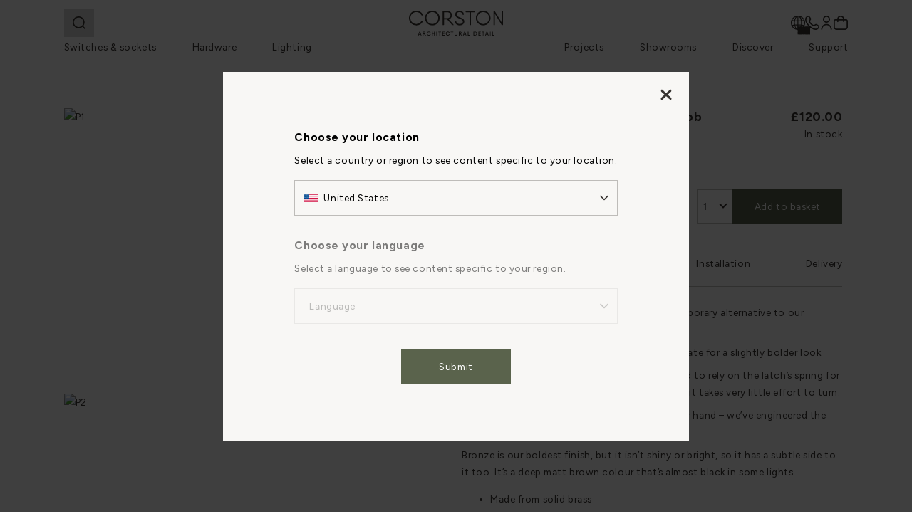

--- FILE ---
content_type: text/html; charset=utf-8
request_url: https://www.corston.com/products/onslow-short-plate-sprung-door-knob-bronze
body_size: 130592
content:
<!doctype html>
<!--[if IE 9]> <html class="ie9 no-js supports-no-cookies" lang="en"> <![endif]-->
<!--[if (gt IE 9)|!(IE)]><!--> <html class="no-js supports-no-cookies" lang="en"> <!--<![endif]-->
<head>
  <meta charset="utf-8">
  <meta http-equiv="X-UA-Compatible" content="IE=edge">
  <meta name="viewport" content="width=device-width, initial-scale=1, maximum-scale=5"/>
  <meta name="theme-color" content="#5a634c">
  
  <link rel="canonical" href="https://www.corston.com/products/onslow-short-plate-sprung-door-knob-bronze">
  <link rel="preconnect" href="https://code.jquery.com">
  <link rel="preconnect" href="https://cdnjs.cloudflare.com">
  <link rel="preconnect" href="https://cdn.shopify.com">
  <link
  rel="stylesheet"
  href="https://cdnjs.cloudflare.com/ajax/libs/animate.css/4.1.1/animate.min.css"
  />
    
    
  
  <style>

    @font-face {
      font-family: 'Myriad Pro Light';
      src: url("https://cdn.shopify.com/s/files/1/0081/6932/4641/files/MyriadPro-Light.woff?v=1729852096") format('woff');
      font-weight: normal;
      font-style: normal;
    }

    /* STYLE KIT | DEFAULT VALUES COMMENTED */
    
    :root {
      --heading-font: Hedvig Letters Serif; /* Hedvig Letters Serif */
      --heading-font-serif: serif; /* Hedvig Letters Serif */
      --body-font: Figtree; /* Figtree */
      --body-font-serif: sans-serif; /* Hedvig Letters Serif */
      
      --primary: #5a634c; /* #838a79 */
      --secondary: #f3f0ee; /* #f3f0ee */
      --tertiary: #383431; /* #383431 */
      --neutral: #f3f0ee; /* #f3f0ee */
      --white: #ffffff;
      --background: #ffffff; /* #ffffff */
      --primary-foreground: #ffffff; /* #ffffff */
      --secondary-foreground: #383431; /* #383431 */
      --tertiary-foreground: #ffffff; /* #ffffff */
      --neutral-foreground: #383431; /* #383431 */
      --background-foreground: #383431; /* #383431 */
      --primary-hover: #838a79; /* #5A634C */
      --secondary-hover: #ECE9E5; /* #ECE9E5 */

      --button-transition-duration: 0.3s; /* 0.3s */
      --panel-slide-animation-duration: 0.5s; /* 0.5s */

      --heading-1: 28px; /* 32px */
      --heading-1-font-weight: 400; /* 400 */
      --heading-1-letter-spacing: calc(0.1px / 10); /* 0.56px */
      --heading-1-text-transform: normal; /* false */
      --heading-2: 22px; /* 30px */
      --heading-2-font-weight: 400; /* 400 */
      --heading-2-letter-spacing: calc(0.1px / 10); /* 0.56px */
      --heading-2-text-transform: normal; /* false */
      --heading-3: 20px; /* 28px */
      --heading-3-font-weight: 400; /* 400 */
      --heading-3-letter-spacing: 1.5px; /* 1.8px */
      --heading-3-text-transform: uppercase; /* uppercase */
      --heading-4: 13.5px; /* 24px */
      --heading-4-font-weight: 700; /* 700 */
      --heading-4-letter-spacing: calc(px / 10); /* 0.56px */
      --heading-4-text-transform: normal; /* false */
      --heading-5: 15.5px; /* 13.5px */
      --heading-5-font-weight: 400; /* 400 */
      --heading-5-letter-spacing: calc(5.6px / 10); /* 0.56px */
      --heading-5-text-transform: normal; /* false */
      --heading-6: 13.5px; /* 13.5px */
      --heading-6-font-weight: 500; /* 500 */
      --heading-6-letter-spacing: calc(5.6px / 10); /* 0.56px */
      --heading-6-text-transform: normal; /* false */

      --body-text: 13.5px; /* 13.5px */
      --body-line-height: 24px; /* 24px */
      --body-font-weight: 400; /* 400 */
      --body-letter-spacing: calc(5.6px / 10); /* 0.56px */

      --side-padding: 7%; /* 7% */
      --max-width: 2000px; /* 2000px */
      --navbar-height: 80px; /* 80px */
      --navbar-dropdown-height: 30rem; /* 30rem */
      --sub-navbar-banner-height: calc(var(--navbar-height) * (1 - 25 / 100)); /* 0.75 */
      --info-page-max-width: min(calc(100% - (var(--side-padding) * 2)), 1140px); /* 1140px */
      --carousel-dot-size: 12px; /* 12px */
    }
    
    @media screen and (min-width: 1024px) {
      :root {
        --heading-1: 32px; /* 28 */
        --heading-2: 30px; /* 22px */
        --heading-3: 28px; /* 20px */
        --heading-4: 15.5px; /* 16px */
        --heading-5: 15.5px; /* 13.5px */
        --heading-6: 13.5px; /* 13.5px */
        --navbar-height: 88px; /* 88px */
        --navbar-height: 93px;
        --carousel-dot-size: 14px; /* 14px */
      }
    }
  </style>

  <script>
    // Define dataLayer and the gtag function. 
    window.dataLayer = window.dataLayer || []; 

     window.dataLayer.push = function() {
      try {

        for (var i = 0; i < arguments.length; i++) {
          var arg = arguments[i];
          if (typeof arg === 'object' && arg[0] === 'consent' && arg[1] === 'default') {
            if (typeof arg === 'object' && arg[2] && Object.values(arg[2]).includes('granted')) {
              return;
            }
          }
        }

        return window.Array.prototype.push.apply(this, arguments);
      } catch (e) {
        this.push(arguments);
      }
    };

    window.dataLayer = window.dataLayer || [];
    function gtag(){dataLayer.push(arguments);} 
    // Default ad_storage to 'denied' as a placeholder 
    // Determine actual values based on business requirements 
    gtag('consent', 'default', { 
      'ad_storage': "denied", 
      'analytics_storage': "denied", 
      'functionality_storage': "denied", 
      'personalization_storage': "denied", 
      'security_storage': "denied",  
      'ad_user_data': "denied",
      'ad_personalization': "denied", 
      'wait_for_update': 500 
    }); 
  </script>

    <!-- OneTrust Cookies Consent Notice start for corston.com -->
    <script type="text/javascript" src="https://cdn-ukwest.onetrust.com/consent/018e1800-3b39-70bf-9280-a037b03f995b/OtAutoBlock.js" ></script>
    <script src="https://cdn-ukwest.onetrust.com/scripttemplates/otSDKStub.js" data-language="en" type="text/javascript" charset="UTF-8" data-domain-script="018e1800-3b39-70bf-9280-a037b03f995b" ></script>
    <script type="text/javascript">
    function OptanonWrapper() { }
    </script>
    <!-- OneTrust Cookies Consent Notice end for corston.com -->
    <style>
      #ot-sdk-btn-floating {
        display: none;
      } 
    </style>

<link rel="preconnect" href="https://fonts.googleapis.com">
<link rel="preconnect" href="https://fonts.gstatic.com" crossorigin>
<link href="https://fonts.googleapis.com/css2?family=Figtree:ital,wght@0,300..900;1,300..900&family=Hedvig+Letters+Serif:opsz@12..24&display=swap" rel="stylesheet">

  
    <link rel="stylesheet" href="https://cdnjs.cloudflare.com/ajax/libs/magnific-popup.js/1.1.0/magnific-popup.min.css" />
  

  <link rel="stylesheet" href="https://cdnjs.cloudflare.com/ajax/libs/slick-carousel/1.9.0/slick-theme.min.css" />
  <link href="//www.corston.com/cdn/shop/t/382/assets/slick.css?v=98340474046176884051768492623" rel="stylesheet" type="text/css" media="all" />


  
  <link rel="shortcut icon" href="https://sfycdn.speedsize.com/2bd2223f-6b1a-45f8-9551-6160d104096c/https://www.corston.com/cdn/shop/files/FAVICON-32-X-32_32x32.png?v=1614373192" type="image/png">
  

  <title>
    Onslow Short Plate Sprung Door Knob Bronze Black | Door Handles | Hardware
</title>

  
  <meta name="description" content="Shop our contemporary flat door knob with short backplate and internal spring mechanism. Made from solid brass finished in dark bronze.">
  
<meta property="og:site_name" content="Corston">
<meta property="og:url" content="https://www.corston.com/products/onslow-short-plate-sprung-door-knob-bronze">
<meta property="og:title" content="Onslow Short Plate Sprung Door Knob - Bronze">
<meta property="og:type" content="product">
<meta property="og:description" content="Shop our contemporary flat door knob with short backplate and internal spring mechanism. Made from solid brass finished in dark bronze."><meta property="og:price:amount" content="120.00">
  <meta property="og:price:currency" content="GBP"><meta property="og:image" content="http:https://sfycdn.speedsize.com/2bd2223f-6b1a-45f8-9551-6160d104096c/www.corston.com/cdn/shop/files/63939f509ba445658fc1e4f4faa627ab_754c4ff3-24ae-4384-be31-5b49efcf8e39_1024x1024.jpg?v=1767615341"><meta property="og:image" content="http:https://sfycdn.speedsize.com/2bd2223f-6b1a-45f8-9551-6160d104096c/www.corston.com/cdn/shop/files/d319f6d6813047b99c1b5ad363b8a296_dab6055d-03de-4689-9f27-b8e6e0461ba2_1024x1024.jpg?v=1767615341"><meta property="og:image" content="http:https://sfycdn.speedsize.com/2bd2223f-6b1a-45f8-9551-6160d104096c/www.corston.com/cdn/shop/files/media_ff409681-a957-476d-aac7-d67461229e14_1024x1024.png?v=1767615341">
<meta property="og:image:secure_url" content="https://sfycdn.speedsize.com/2bd2223f-6b1a-45f8-9551-6160d104096c/www.corston.com/cdn/shop/files/63939f509ba445658fc1e4f4faa627ab_754c4ff3-24ae-4384-be31-5b49efcf8e39_1024x1024.jpg?v=1767615341"><meta property="og:image:secure_url" content="https://sfycdn.speedsize.com/2bd2223f-6b1a-45f8-9551-6160d104096c/www.corston.com/cdn/shop/files/d319f6d6813047b99c1b5ad363b8a296_dab6055d-03de-4689-9f27-b8e6e0461ba2_1024x1024.jpg?v=1767615341"><meta property="og:image:secure_url" content="https://sfycdn.speedsize.com/2bd2223f-6b1a-45f8-9551-6160d104096c/www.corston.com/cdn/shop/files/media_ff409681-a957-476d-aac7-d67461229e14_1024x1024.png?v=1767615341">

<meta name="twitter:site" content="@">
<meta name="twitter:card" content="summary_large_image">
<meta name="twitter:title" content="Onslow Short Plate Sprung Door Knob - Bronze">
<meta name="twitter:description" content="Shop our contemporary flat door knob with short backplate and internal spring mechanism. Made from solid brass finished in dark bronze."><link href="//www.corston.com/cdn/shop/t/382/assets/theme.css?v=25599135615190255531768492626" rel="stylesheet" type="text/css" media="all" />
  <link href="//www.corston.com/cdn/shop/t/382/assets/collection.css?v=130448416140115072911768492578" rel="stylesheet" type="text/css" media="all" />
  <link href="//www.corston.com/cdn/shop/t/382/assets/website-style-kit.css?v=26266094678754817461768492630" rel="stylesheet" type="text/css" media="all" />

  <script src="https://code.jquery.com/jquery-3.6.0.min.js" integrity="sha256-/xUj+3OJU5yExlq6GSYGSHk7tPXikynS7ogEvDej/m4=" crossorigin="anonymous"></script>
  <script src="https://cdnjs.cloudflare.com/ajax/libs/shopify-cartjs/1.1.0/rivets-cart.min.js" defer></script>

  
    <script src="https://cdnjs.cloudflare.com/ajax/libs/magnific-popup.js/1.0.0/jquery.magnific-popup.min.js" defer></script>
  

    <script src="//www.corston.com/cdn/shop/t/382/assets/slick.min.js?v=71779134894361685811768492624" type="text/javascript"></script>


    


  <script>
    document.documentElement.className = document.documentElement.className.replace('no-js', 'js');

    // Set global locale root URL for search functionality
    window.localeRootUrl = '/';

    window.theme = {
      strings: {
        addToCart: "Add to basket",
        soldOut: "Sold out",
        unavailable: "Unavailable",
        close: "Close",
        remove: "Remove all",
        terms_and_conditions: "To proceed with your purchase, you must accept our terms and conditions.",
        qty: "Item quantity",
        quantity: "Quantity",
        removeAll: "Remove all",
        itemsInBasket: "{{ count }} items in basket"
      },
      money_format: "£{{amount}}",
      money_with_currency_format: "£{{amount}} GBP",
      currency_format: "£{{amount}}",
      currency_separator: ".",
      thousand_separator: ",",
      vat_rate: 1.2
    };
  </script>

  <!--[if (gt IE 9)|!(IE)]><!--><script src="//www.corston.com/cdn/shop/t/382/assets/theme.js?v=168994085973363346301768492627" defer="defer"></script><!--<![endif]-->
  <!--[if lt IE 9]><script src="//www.corston.com/cdn/shop/t/382/assets/theme.js?v=168994085973363346301768492627"></script><![endif]-->

  <script src="//www.corston.com/cdn/shop/t/382/assets/event-tracking.js?v=115288675124768878991768492583" defer></script>

  <script>window.performance && window.performance.mark && window.performance.mark('shopify.content_for_header.start');</script><meta name="facebook-domain-verification" content="kmy4fgpgh16jpup6d2da8nenw5j4og">
<meta id="shopify-digital-wallet" name="shopify-digital-wallet" content="/8169324641/digital_wallets/dialog">
<meta name="shopify-checkout-api-token" content="eb2aadace6e14a956339a99249377a35">
<meta id="in-context-paypal-metadata" data-shop-id="8169324641" data-venmo-supported="false" data-environment="production" data-locale="en_US" data-paypal-v4="true" data-currency="GBP">
<link rel="alternate" type="application/json+oembed" href="https://www.corston.com/products/onslow-short-plate-sprung-door-knob-bronze.oembed">
<script async="async" src="/checkouts/internal/preloads.js?locale=en-GB"></script>
<link rel="preconnect" href="https://shop.app" crossorigin="anonymous">
<script async="async" src="https://shop.app/checkouts/internal/preloads.js?locale=en-GB&shop_id=8169324641" crossorigin="anonymous"></script>
<script id="apple-pay-shop-capabilities" type="application/json">{"shopId":8169324641,"countryCode":"GB","currencyCode":"GBP","merchantCapabilities":["supports3DS"],"merchantId":"gid:\/\/shopify\/Shop\/8169324641","merchantName":"Corston","requiredBillingContactFields":["postalAddress","email","phone"],"requiredShippingContactFields":["postalAddress","email","phone"],"shippingType":"shipping","supportedNetworks":["visa","maestro","masterCard","amex","discover","elo"],"total":{"type":"pending","label":"Corston","amount":"1.00"},"shopifyPaymentsEnabled":true,"supportsSubscriptions":true}</script>
<script id="shopify-features" type="application/json">{"accessToken":"eb2aadace6e14a956339a99249377a35","betas":["rich-media-storefront-analytics"],"domain":"www.corston.com","predictiveSearch":true,"shopId":8169324641,"locale":"en"}</script>
<script>var Shopify = Shopify || {};
Shopify.shop = "corston.myshopify.com";
Shopify.locale = "en";
Shopify.currency = {"active":"GBP","rate":"1.0"};
Shopify.country = "GB";
Shopify.theme = {"name":"Copy of corston-all\/uk-new-nav","id":181367570811,"schema_name":"Corston","schema_version":"5.5","theme_store_id":null,"role":"main"};
Shopify.theme.handle = "null";
Shopify.theme.style = {"id":null,"handle":null};
Shopify.cdnHost = "www.corston.com/cdn";
Shopify.routes = Shopify.routes || {};
Shopify.routes.root = "/";</script>
<script type="module">!function(o){(o.Shopify=o.Shopify||{}).modules=!0}(window);</script>
<script>!function(o){function n(){var o=[];function n(){o.push(Array.prototype.slice.apply(arguments))}return n.q=o,n}var t=o.Shopify=o.Shopify||{};t.loadFeatures=n(),t.autoloadFeatures=n()}(window);</script>
<script>
  window.ShopifyPay = window.ShopifyPay || {};
  window.ShopifyPay.apiHost = "shop.app\/pay";
  window.ShopifyPay.redirectState = null;
</script>
<script id="shop-js-analytics" type="application/json">{"pageType":"product"}</script>
<script defer="defer" async type="module" src="//www.corston.com/cdn/shopifycloud/shop-js/modules/v2/client.init-shop-cart-sync_BdyHc3Nr.en.esm.js"></script>
<script defer="defer" async type="module" src="//www.corston.com/cdn/shopifycloud/shop-js/modules/v2/chunk.common_Daul8nwZ.esm.js"></script>
<script type="module">
  await import("//www.corston.com/cdn/shopifycloud/shop-js/modules/v2/client.init-shop-cart-sync_BdyHc3Nr.en.esm.js");
await import("//www.corston.com/cdn/shopifycloud/shop-js/modules/v2/chunk.common_Daul8nwZ.esm.js");

  window.Shopify.SignInWithShop?.initShopCartSync?.({"fedCMEnabled":true,"windoidEnabled":true});

</script>
<script>
  window.Shopify = window.Shopify || {};
  if (!window.Shopify.featureAssets) window.Shopify.featureAssets = {};
  window.Shopify.featureAssets['shop-js'] = {"shop-cart-sync":["modules/v2/client.shop-cart-sync_QYOiDySF.en.esm.js","modules/v2/chunk.common_Daul8nwZ.esm.js"],"init-fed-cm":["modules/v2/client.init-fed-cm_DchLp9rc.en.esm.js","modules/v2/chunk.common_Daul8nwZ.esm.js"],"shop-button":["modules/v2/client.shop-button_OV7bAJc5.en.esm.js","modules/v2/chunk.common_Daul8nwZ.esm.js"],"init-windoid":["modules/v2/client.init-windoid_DwxFKQ8e.en.esm.js","modules/v2/chunk.common_Daul8nwZ.esm.js"],"shop-cash-offers":["modules/v2/client.shop-cash-offers_DWtL6Bq3.en.esm.js","modules/v2/chunk.common_Daul8nwZ.esm.js","modules/v2/chunk.modal_CQq8HTM6.esm.js"],"shop-toast-manager":["modules/v2/client.shop-toast-manager_CX9r1SjA.en.esm.js","modules/v2/chunk.common_Daul8nwZ.esm.js"],"init-shop-email-lookup-coordinator":["modules/v2/client.init-shop-email-lookup-coordinator_UhKnw74l.en.esm.js","modules/v2/chunk.common_Daul8nwZ.esm.js"],"pay-button":["modules/v2/client.pay-button_DzxNnLDY.en.esm.js","modules/v2/chunk.common_Daul8nwZ.esm.js"],"avatar":["modules/v2/client.avatar_BTnouDA3.en.esm.js"],"init-shop-cart-sync":["modules/v2/client.init-shop-cart-sync_BdyHc3Nr.en.esm.js","modules/v2/chunk.common_Daul8nwZ.esm.js"],"shop-login-button":["modules/v2/client.shop-login-button_D8B466_1.en.esm.js","modules/v2/chunk.common_Daul8nwZ.esm.js","modules/v2/chunk.modal_CQq8HTM6.esm.js"],"init-customer-accounts-sign-up":["modules/v2/client.init-customer-accounts-sign-up_C8fpPm4i.en.esm.js","modules/v2/client.shop-login-button_D8B466_1.en.esm.js","modules/v2/chunk.common_Daul8nwZ.esm.js","modules/v2/chunk.modal_CQq8HTM6.esm.js"],"init-shop-for-new-customer-accounts":["modules/v2/client.init-shop-for-new-customer-accounts_CVTO0Ztu.en.esm.js","modules/v2/client.shop-login-button_D8B466_1.en.esm.js","modules/v2/chunk.common_Daul8nwZ.esm.js","modules/v2/chunk.modal_CQq8HTM6.esm.js"],"init-customer-accounts":["modules/v2/client.init-customer-accounts_dRgKMfrE.en.esm.js","modules/v2/client.shop-login-button_D8B466_1.en.esm.js","modules/v2/chunk.common_Daul8nwZ.esm.js","modules/v2/chunk.modal_CQq8HTM6.esm.js"],"shop-follow-button":["modules/v2/client.shop-follow-button_CkZpjEct.en.esm.js","modules/v2/chunk.common_Daul8nwZ.esm.js","modules/v2/chunk.modal_CQq8HTM6.esm.js"],"lead-capture":["modules/v2/client.lead-capture_BntHBhfp.en.esm.js","modules/v2/chunk.common_Daul8nwZ.esm.js","modules/v2/chunk.modal_CQq8HTM6.esm.js"],"checkout-modal":["modules/v2/client.checkout-modal_CfxcYbTm.en.esm.js","modules/v2/chunk.common_Daul8nwZ.esm.js","modules/v2/chunk.modal_CQq8HTM6.esm.js"],"shop-login":["modules/v2/client.shop-login_Da4GZ2H6.en.esm.js","modules/v2/chunk.common_Daul8nwZ.esm.js","modules/v2/chunk.modal_CQq8HTM6.esm.js"],"payment-terms":["modules/v2/client.payment-terms_MV4M3zvL.en.esm.js","modules/v2/chunk.common_Daul8nwZ.esm.js","modules/v2/chunk.modal_CQq8HTM6.esm.js"]};
</script>
<script>(function() {
  var isLoaded = false;
  function asyncLoad() {
    if (isLoaded) return;
    isLoaded = true;
    var urls = ["https:\/\/api-na1.hubapi.com\/scriptloader\/v1\/6610054.js?shop=corston.myshopify.com"];
    for (var i = 0; i < urls.length; i++) {
      var s = document.createElement('script');
      s.type = 'text/javascript';
      s.async = true;
      s.src = urls[i];
      var x = document.getElementsByTagName('script')[0];
      x.parentNode.insertBefore(s, x);
    }
  };
  if(window.attachEvent) {
    window.attachEvent('onload', asyncLoad);
  } else {
    window.addEventListener('load', asyncLoad, false);
  }
})();</script>
<script id="__st">var __st={"a":8169324641,"offset":0,"reqid":"c069214a-1e62-4898-baf2-a8b860db511f-1768941290","pageurl":"www.corston.com\/products\/onslow-short-plate-sprung-door-knob-bronze","u":"fef80a0b2d22","p":"product","rtyp":"product","rid":15304185577851};</script>
<script>window.ShopifyPaypalV4VisibilityTracking = true;</script>
<script id="captcha-bootstrap">!function(){'use strict';const t='contact',e='account',n='new_comment',o=[[t,t],['blogs',n],['comments',n],[t,'customer']],c=[[e,'customer_login'],[e,'guest_login'],[e,'recover_customer_password'],[e,'create_customer']],r=t=>t.map((([t,e])=>`form[action*='/${t}']:not([data-nocaptcha='true']) input[name='form_type'][value='${e}']`)).join(','),a=t=>()=>t?[...document.querySelectorAll(t)].map((t=>t.form)):[];function s(){const t=[...o],e=r(t);return a(e)}const i='password',u='form_key',d=['recaptcha-v3-token','g-recaptcha-response','h-captcha-response',i],f=()=>{try{return window.sessionStorage}catch{return}},m='__shopify_v',_=t=>t.elements[u];function p(t,e,n=!1){try{const o=window.sessionStorage,c=JSON.parse(o.getItem(e)),{data:r}=function(t){const{data:e,action:n}=t;return t[m]||n?{data:e,action:n}:{data:t,action:n}}(c);for(const[e,n]of Object.entries(r))t.elements[e]&&(t.elements[e].value=n);n&&o.removeItem(e)}catch(o){console.error('form repopulation failed',{error:o})}}const l='form_type',E='cptcha';function T(t){t.dataset[E]=!0}const w=window,h=w.document,L='Shopify',v='ce_forms',y='captcha';let A=!1;((t,e)=>{const n=(g='f06e6c50-85a8-45c8-87d0-21a2b65856fe',I='https://cdn.shopify.com/shopifycloud/storefront-forms-hcaptcha/ce_storefront_forms_captcha_hcaptcha.v1.5.2.iife.js',D={infoText:'Protected by hCaptcha',privacyText:'Privacy',termsText:'Terms'},(t,e,n)=>{const o=w[L][v],c=o.bindForm;if(c)return c(t,g,e,D).then(n);var r;o.q.push([[t,g,e,D],n]),r=I,A||(h.body.append(Object.assign(h.createElement('script'),{id:'captcha-provider',async:!0,src:r})),A=!0)});var g,I,D;w[L]=w[L]||{},w[L][v]=w[L][v]||{},w[L][v].q=[],w[L][y]=w[L][y]||{},w[L][y].protect=function(t,e){n(t,void 0,e),T(t)},Object.freeze(w[L][y]),function(t,e,n,w,h,L){const[v,y,A,g]=function(t,e,n){const i=e?o:[],u=t?c:[],d=[...i,...u],f=r(d),m=r(i),_=r(d.filter((([t,e])=>n.includes(e))));return[a(f),a(m),a(_),s()]}(w,h,L),I=t=>{const e=t.target;return e instanceof HTMLFormElement?e:e&&e.form},D=t=>v().includes(t);t.addEventListener('submit',(t=>{const e=I(t);if(!e)return;const n=D(e)&&!e.dataset.hcaptchaBound&&!e.dataset.recaptchaBound,o=_(e),c=g().includes(e)&&(!o||!o.value);(n||c)&&t.preventDefault(),c&&!n&&(function(t){try{if(!f())return;!function(t){const e=f();if(!e)return;const n=_(t);if(!n)return;const o=n.value;o&&e.removeItem(o)}(t);const e=Array.from(Array(32),(()=>Math.random().toString(36)[2])).join('');!function(t,e){_(t)||t.append(Object.assign(document.createElement('input'),{type:'hidden',name:u})),t.elements[u].value=e}(t,e),function(t,e){const n=f();if(!n)return;const o=[...t.querySelectorAll(`input[type='${i}']`)].map((({name:t})=>t)),c=[...d,...o],r={};for(const[a,s]of new FormData(t).entries())c.includes(a)||(r[a]=s);n.setItem(e,JSON.stringify({[m]:1,action:t.action,data:r}))}(t,e)}catch(e){console.error('failed to persist form',e)}}(e),e.submit())}));const S=(t,e)=>{t&&!t.dataset[E]&&(n(t,e.some((e=>e===t))),T(t))};for(const o of['focusin','change'])t.addEventListener(o,(t=>{const e=I(t);D(e)&&S(e,y())}));const B=e.get('form_key'),M=e.get(l),P=B&&M;t.addEventListener('DOMContentLoaded',(()=>{const t=y();if(P)for(const e of t)e.elements[l].value===M&&p(e,B);[...new Set([...A(),...v().filter((t=>'true'===t.dataset.shopifyCaptcha))])].forEach((e=>S(e,t)))}))}(h,new URLSearchParams(w.location.search),n,t,e,['guest_login'])})(!0,!0)}();</script>
<script integrity="sha256-4kQ18oKyAcykRKYeNunJcIwy7WH5gtpwJnB7kiuLZ1E=" data-source-attribution="shopify.loadfeatures" defer="defer" src="//www.corston.com/cdn/shopifycloud/storefront/assets/storefront/load_feature-a0a9edcb.js" crossorigin="anonymous"></script>
<script crossorigin="anonymous" defer="defer" src="//www.corston.com/cdn/shopifycloud/storefront/assets/shopify_pay/storefront-65b4c6d7.js?v=20250812"></script>
<script data-source-attribution="shopify.dynamic_checkout.dynamic.init">var Shopify=Shopify||{};Shopify.PaymentButton=Shopify.PaymentButton||{isStorefrontPortableWallets:!0,init:function(){window.Shopify.PaymentButton.init=function(){};var t=document.createElement("script");t.src="https://www.corston.com/cdn/shopifycloud/portable-wallets/latest/portable-wallets.en.js",t.type="module",document.head.appendChild(t)}};
</script>
<script data-source-attribution="shopify.dynamic_checkout.buyer_consent">
  function portableWalletsHideBuyerConsent(e){var t=document.getElementById("shopify-buyer-consent"),n=document.getElementById("shopify-subscription-policy-button");t&&n&&(t.classList.add("hidden"),t.setAttribute("aria-hidden","true"),n.removeEventListener("click",e))}function portableWalletsShowBuyerConsent(e){var t=document.getElementById("shopify-buyer-consent"),n=document.getElementById("shopify-subscription-policy-button");t&&n&&(t.classList.remove("hidden"),t.removeAttribute("aria-hidden"),n.addEventListener("click",e))}window.Shopify?.PaymentButton&&(window.Shopify.PaymentButton.hideBuyerConsent=portableWalletsHideBuyerConsent,window.Shopify.PaymentButton.showBuyerConsent=portableWalletsShowBuyerConsent);
</script>
<script data-source-attribution="shopify.dynamic_checkout.cart.bootstrap">document.addEventListener("DOMContentLoaded",(function(){function t(){return document.querySelector("shopify-accelerated-checkout-cart, shopify-accelerated-checkout")}if(t())Shopify.PaymentButton.init();else{new MutationObserver((function(e,n){t()&&(Shopify.PaymentButton.init(),n.disconnect())})).observe(document.body,{childList:!0,subtree:!0})}}));
</script>
<link id="shopify-accelerated-checkout-styles" rel="stylesheet" media="screen" href="https://www.corston.com/cdn/shopifycloud/portable-wallets/latest/accelerated-checkout-backwards-compat.css" crossorigin="anonymous">
<style id="shopify-accelerated-checkout-cart">
        #shopify-buyer-consent {
  margin-top: 1em;
  display: inline-block;
  width: 100%;
}

#shopify-buyer-consent.hidden {
  display: none;
}

#shopify-subscription-policy-button {
  background: none;
  border: none;
  padding: 0;
  text-decoration: underline;
  font-size: inherit;
  cursor: pointer;
}

#shopify-subscription-policy-button::before {
  box-shadow: none;
}

      </style>

<script>window.performance && window.performance.mark && window.performance.mark('shopify.content_for_header.end');</script>

  <script type="text/javascript">
    jQuery(function() {
      CartJS.init({"note":null,"attributes":{},"original_total_price":0,"total_price":0,"total_discount":0,"total_weight":0.0,"item_count":0,"items":[],"requires_shipping":false,"currency":"GBP","items_subtotal_price":0,"cart_level_discount_applications":[],"checkout_charge_amount":0}, {
                  "currency": "GBP",
                  "moneyFormat": "£{{amount}}",
                  "debug": true,
                  "cartEndpoint": "//cart"
                  });
    });
  </script>

<script type="text/javascript"> (function(c,l,a,r,i,t,y){ c[a]=c[a]||function(){(c[a].q=c[a].q||[]).push(arguments)}; t=l.createElement(r);t.async=1;t.src="https://www.clarity.ms/tag/"+i; y=l.getElementsByTagName(r)[0];y.parentNode.insertBefore(t,y); })(window, document, "clarity", "script", "tcnmkfdg9r"); </script>
<link rel="preconnect" href="https://sfycdn.speedsize.com/" data-speedsize="auto">

<!-- BEGIN app block: shopify://apps/judge-me-reviews/blocks/judgeme_core/61ccd3b1-a9f2-4160-9fe9-4fec8413e5d8 --><!-- Start of Judge.me Core -->






<link rel="dns-prefetch" href="https://cdnwidget.judge.me">
<link rel="dns-prefetch" href="https://cdn.judge.me">
<link rel="dns-prefetch" href="https://cdn1.judge.me">
<link rel="dns-prefetch" href="https://api.judge.me">

<script data-cfasync='false' class='jdgm-settings-script'>window.jdgmSettings={"pagination":5,"disable_web_reviews":false,"badge_no_review_text":"No reviews","badge_n_reviews_text":"{{ n }} review/reviews","hide_badge_preview_if_no_reviews":true,"badge_hide_text":false,"enforce_center_preview_badge":false,"widget_title":"Customer Reviews","widget_open_form_text":"Write a review","widget_close_form_text":"Cancel review","widget_refresh_page_text":"Refresh page","widget_summary_text":"Based on {{ number_of_reviews }} review/reviews","widget_no_review_text":"Be the first to write a review","widget_name_field_text":"Display name","widget_verified_name_field_text":"Verified Name (public)","widget_name_placeholder_text":"Display name","widget_required_field_error_text":"This field is required.","widget_email_field_text":"Email address","widget_verified_email_field_text":"Verified Email (private, can not be edited)","widget_email_placeholder_text":"Your email address","widget_email_field_error_text":"Please enter a valid email address.","widget_rating_field_text":"Rating","widget_review_title_field_text":"Review Title","widget_review_title_placeholder_text":"Give your review a title","widget_review_body_field_text":"Review content","widget_review_body_placeholder_text":"Start writing here...","widget_pictures_field_text":"Picture/Video (optional)","widget_submit_review_text":"Submit Review","widget_submit_verified_review_text":"Submit Verified Review","widget_submit_success_msg_with_auto_publish":"Thank you! Please refresh the page in a few moments to see your review. You can remove or edit your review by logging into \u003ca href='https://judge.me/login' target='_blank' rel='nofollow noopener'\u003eJudge.me\u003c/a\u003e","widget_submit_success_msg_no_auto_publish":"Thank you! Your review will be published as soon as it is approved by the shop admin. You can remove or edit your review by logging into \u003ca href='https://judge.me/login' target='_blank' rel='nofollow noopener'\u003eJudge.me\u003c/a\u003e","widget_show_default_reviews_out_of_total_text":"Showing {{ n_reviews_shown }} out of {{ n_reviews }} reviews.","widget_show_all_link_text":"Show all","widget_show_less_link_text":"Show less","widget_author_said_text":"{{ reviewer_name }} said:","widget_days_text":"{{ n }} days ago","widget_weeks_text":"{{ n }} week/weeks ago","widget_months_text":"{{ n }} month/months ago","widget_years_text":"{{ n }} year/years ago","widget_yesterday_text":"Yesterday","widget_today_text":"Today","widget_replied_text":"\u003e\u003e {{ shop_name }} replied:","widget_read_more_text":"Read more","widget_reviewer_name_as_initial":"last_initial","widget_rating_filter_color":"","widget_rating_filter_see_all_text":"See all reviews","widget_sorting_most_recent_text":"Most Recent","widget_sorting_highest_rating_text":"Highest Rating","widget_sorting_lowest_rating_text":"Lowest Rating","widget_sorting_with_pictures_text":"Only Pictures","widget_sorting_most_helpful_text":"Most Helpful","widget_open_question_form_text":"Ask a question","widget_reviews_subtab_text":"Reviews","widget_questions_subtab_text":"Questions","widget_question_label_text":"Question","widget_answer_label_text":"Answer","widget_question_placeholder_text":"Write your question here","widget_submit_question_text":"Submit Question","widget_question_submit_success_text":"Thank you for your question! We will notify you once it gets answered.","verified_badge_text":"Verified","verified_badge_bg_color":"","verified_badge_text_color":"","verified_badge_placement":"left-of-reviewer-name","widget_review_max_height":"","widget_hide_border":false,"widget_social_share":false,"widget_thumb":false,"widget_review_location_show":false,"widget_location_format":"country_iso_code","all_reviews_include_out_of_store_products":true,"all_reviews_out_of_store_text":"(out of store)","all_reviews_pagination":100,"all_reviews_product_name_prefix_text":"about","enable_review_pictures":true,"enable_question_anwser":true,"widget_theme":"","review_date_format":"dd/mm/yyyy","default_sort_method":"most-recent","widget_product_reviews_subtab_text":"Product Reviews","widget_shop_reviews_subtab_text":"Shop Reviews","widget_other_products_reviews_text":"Reviews for other products","widget_store_reviews_subtab_text":"Store reviews","widget_no_store_reviews_text":"This store hasn't received any reviews yet","widget_web_restriction_product_reviews_text":"This product hasn't received any reviews yet","widget_no_items_text":"No items found","widget_show_more_text":"Show more","widget_write_a_store_review_text":"Write a Store Review","widget_other_languages_heading":"Reviews in Other Languages","widget_translate_review_text":"Translate review to {{ language }}","widget_translating_review_text":"Translating...","widget_show_original_translation_text":"Show original ({{ language }})","widget_translate_review_failed_text":"Review couldn't be translated.","widget_translate_review_retry_text":"Retry","widget_translate_review_try_again_later_text":"Try again later","show_product_url_for_grouped_product":false,"widget_sorting_pictures_first_text":"Pictures First","show_pictures_on_all_rev_page_mobile":false,"show_pictures_on_all_rev_page_desktop":false,"floating_tab_hide_mobile_install_preference":false,"floating_tab_button_name":"★ Reviews","floating_tab_title":"Let customers speak for us","floating_tab_button_color":"","floating_tab_button_background_color":"","floating_tab_url":"","floating_tab_url_enabled":false,"floating_tab_tab_style":"text","all_reviews_text_badge_text":"Customers rate us {{ shop.metafields.judgeme.all_reviews_rating | round: 1 }}/5 based on {{ shop.metafields.judgeme.all_reviews_count }} reviews.","all_reviews_text_badge_text_branded_style":"{{ shop.metafields.judgeme.all_reviews_rating | round: 1 }} out of 5 stars based on {{ shop.metafields.judgeme.all_reviews_count }} reviews","is_all_reviews_text_badge_a_link":false,"show_stars_for_all_reviews_text_badge":false,"all_reviews_text_badge_url":"","all_reviews_text_style":"text","all_reviews_text_color_style":"judgeme_brand_color","all_reviews_text_color":"#108474","all_reviews_text_show_jm_brand":true,"featured_carousel_show_header":false,"featured_carousel_title":"Let customers speak for us","testimonials_carousel_title":"Customers are saying","videos_carousel_title":"Real customer stories","cards_carousel_title":"Customers are saying","featured_carousel_count_text":"from {{ n }} reviews","featured_carousel_add_link_to_all_reviews_page":false,"featured_carousel_url":"","featured_carousel_show_images":false,"featured_carousel_autoslide_interval":5,"featured_carousel_arrows_on_the_sides":false,"featured_carousel_height":250,"featured_carousel_width":80,"featured_carousel_image_size":0,"featured_carousel_image_height":250,"featured_carousel_arrow_color":"#eeeeee","verified_count_badge_style":"vintage","verified_count_badge_orientation":"horizontal","verified_count_badge_color_style":"judgeme_brand_color","verified_count_badge_color":"#108474","is_verified_count_badge_a_link":false,"verified_count_badge_url":"","verified_count_badge_show_jm_brand":true,"widget_rating_preset_default":5,"widget_first_sub_tab":"product-reviews","widget_show_histogram":false,"widget_histogram_use_custom_color":false,"widget_pagination_use_custom_color":false,"widget_star_use_custom_color":false,"widget_verified_badge_use_custom_color":false,"widget_write_review_use_custom_color":false,"picture_reminder_submit_button":"Upload Pictures","enable_review_videos":false,"mute_video_by_default":false,"widget_sorting_videos_first_text":"Videos First","widget_review_pending_text":"Pending","featured_carousel_items_for_large_screen":1,"social_share_options_order":"Facebook,Twitter","remove_microdata_snippet":false,"disable_json_ld":false,"enable_json_ld_products":false,"preview_badge_show_question_text":false,"preview_badge_no_question_text":"No questions","preview_badge_n_question_text":"{{ number_of_questions }} question/questions","qa_badge_show_icon":false,"qa_badge_position":"same-row","remove_judgeme_branding":true,"widget_add_search_bar":false,"widget_search_bar_placeholder":"Search","widget_sorting_verified_only_text":"Verified only","featured_carousel_theme":"default","featured_carousel_show_rating":false,"featured_carousel_show_title":false,"featured_carousel_show_body":true,"featured_carousel_show_date":false,"featured_carousel_show_reviewer":false,"featured_carousel_show_product":false,"featured_carousel_header_background_color":"#108474","featured_carousel_header_text_color":"#ffffff","featured_carousel_name_product_separator":"reviewed","featured_carousel_full_star_background":"#108474","featured_carousel_empty_star_background":"#dadada","featured_carousel_vertical_theme_background":"#f9fafb","featured_carousel_verified_badge_enable":false,"featured_carousel_verified_badge_color":"#108474","featured_carousel_border_style":"round","featured_carousel_review_line_length_limit":3,"featured_carousel_more_reviews_button_text":"Read more reviews","featured_carousel_view_product_button_text":"View product","all_reviews_page_load_reviews_on":"scroll","all_reviews_page_load_more_text":"Load More Reviews","disable_fb_tab_reviews":false,"enable_ajax_cdn_cache":false,"widget_public_name_text":"displayed publicly like","default_reviewer_name":"John Smith","default_reviewer_name_has_non_latin":true,"widget_reviewer_anonymous":"Anonymous","medals_widget_title":"Judge.me Review Medals","medals_widget_background_color":"#f9fafb","medals_widget_position":"footer_all_pages","medals_widget_border_color":"#f9fafb","medals_widget_verified_text_position":"right","medals_widget_use_monochromatic_version":false,"medals_widget_elements_color":"#108474","show_reviewer_avatar":true,"widget_invalid_yt_video_url_error_text":"Not a YouTube video URL","widget_max_length_field_error_text":"Please enter no more than {0} characters.","widget_show_country_flag":false,"widget_show_collected_via_shop_app":true,"widget_verified_by_shop_badge_style":"light","widget_verified_by_shop_text":"Verified by Shop","widget_show_photo_gallery":false,"widget_load_with_code_splitting":true,"widget_ugc_install_preference":false,"widget_ugc_title":"Made by us, Shared by you","widget_ugc_subtitle":"Tag us to see your picture featured in our page","widget_ugc_arrows_color":"#ffffff","widget_ugc_primary_button_text":"Buy Now","widget_ugc_primary_button_background_color":"#108474","widget_ugc_primary_button_text_color":"#ffffff","widget_ugc_primary_button_border_width":"0","widget_ugc_primary_button_border_style":"none","widget_ugc_primary_button_border_color":"#108474","widget_ugc_primary_button_border_radius":"25","widget_ugc_secondary_button_text":"Load More","widget_ugc_secondary_button_background_color":"#ffffff","widget_ugc_secondary_button_text_color":"#108474","widget_ugc_secondary_button_border_width":"2","widget_ugc_secondary_button_border_style":"solid","widget_ugc_secondary_button_border_color":"#108474","widget_ugc_secondary_button_border_radius":"25","widget_ugc_reviews_button_text":"View Reviews","widget_ugc_reviews_button_background_color":"#ffffff","widget_ugc_reviews_button_text_color":"#108474","widget_ugc_reviews_button_border_width":"2","widget_ugc_reviews_button_border_style":"solid","widget_ugc_reviews_button_border_color":"#108474","widget_ugc_reviews_button_border_radius":"25","widget_ugc_reviews_button_link_to":"judgeme-reviews-page","widget_ugc_show_post_date":true,"widget_ugc_max_width":"800","widget_rating_metafield_value_type":true,"widget_primary_color":"#474747","widget_enable_secondary_color":false,"widget_secondary_color":"#edf5f5","widget_summary_average_rating_text":"{{ average_rating }} out of 5","widget_media_grid_title":"Customer photos \u0026 videos","widget_media_grid_see_more_text":"See more","widget_round_style":false,"widget_show_product_medals":false,"widget_verified_by_judgeme_text":"Verified by Judge.me","widget_show_store_medals":true,"widget_verified_by_judgeme_text_in_store_medals":"Verified by Judge.me","widget_media_field_exceed_quantity_message":"Sorry, we can only accept {{ max_media }} for one review.","widget_media_field_exceed_limit_message":"{{ file_name }} is too large, please select a {{ media_type }} less than {{ size_limit }}MB.","widget_review_submitted_text":"Review Submitted!","widget_question_submitted_text":"Question Submitted!","widget_close_form_text_question":"Cancel","widget_write_your_answer_here_text":"Write your answer here","widget_enabled_branded_link":true,"widget_show_collected_by_judgeme":false,"widget_reviewer_name_color":"","widget_write_review_text_color":"","widget_write_review_bg_color":"","widget_collected_by_judgeme_text":"collected by Judge.me","widget_pagination_type":"standard","widget_load_more_text":"Load More","widget_load_more_color":"#108474","widget_full_review_text":"Full Review","widget_read_more_reviews_text":"Read More Reviews","widget_read_questions_text":"Read Questions","widget_questions_and_answers_text":"Questions \u0026 Answers","widget_verified_by_text":"Verified by","widget_verified_text":"Verified","widget_number_of_reviews_text":"{{ number_of_reviews }} reviews","widget_back_button_text":"Back","widget_next_button_text":"Next","widget_custom_forms_filter_button":"Filters","custom_forms_style":"vertical","widget_show_review_information":false,"how_reviews_are_collected":"How reviews are collected?","widget_show_review_keywords":false,"widget_gdpr_statement":"How we use your data: We'll only contact you about the review you left, and only if necessary. By submitting your review, you agree to Judge.me's \u003ca href='https://judge.me/terms' target='_blank' rel='nofollow noopener'\u003eterms\u003c/a\u003e, \u003ca href='https://judge.me/privacy' target='_blank' rel='nofollow noopener'\u003eprivacy\u003c/a\u003e and \u003ca href='https://judge.me/content-policy' target='_blank' rel='nofollow noopener'\u003econtent\u003c/a\u003e policies.","widget_multilingual_sorting_enabled":false,"widget_translate_review_content_enabled":false,"widget_translate_review_content_method":"manual","popup_widget_review_selection":"automatically_with_pictures","popup_widget_round_border_style":true,"popup_widget_show_title":true,"popup_widget_show_body":true,"popup_widget_show_reviewer":false,"popup_widget_show_product":true,"popup_widget_show_pictures":true,"popup_widget_use_review_picture":true,"popup_widget_show_on_home_page":true,"popup_widget_show_on_product_page":true,"popup_widget_show_on_collection_page":true,"popup_widget_show_on_cart_page":true,"popup_widget_position":"bottom_left","popup_widget_first_review_delay":5,"popup_widget_duration":5,"popup_widget_interval":5,"popup_widget_review_count":5,"popup_widget_hide_on_mobile":true,"review_snippet_widget_round_border_style":true,"review_snippet_widget_card_color":"#FFFFFF","review_snippet_widget_slider_arrows_background_color":"#FFFFFF","review_snippet_widget_slider_arrows_color":"#000000","review_snippet_widget_star_color":"#108474","show_product_variant":false,"all_reviews_product_variant_label_text":"Variant: ","widget_show_verified_branding":false,"widget_ai_summary_title":"Customers say","widget_ai_summary_disclaimer":"AI-powered review summary based on recent customer reviews","widget_show_ai_summary":false,"widget_show_ai_summary_bg":false,"widget_show_review_title_input":true,"redirect_reviewers_invited_via_email":"review_widget","request_store_review_after_product_review":false,"request_review_other_products_in_order":false,"review_form_color_scheme":"default","review_form_corner_style":"square","review_form_star_color":{},"review_form_text_color":"#333333","review_form_background_color":"#ffffff","review_form_field_background_color":"#fafafa","review_form_button_color":{},"review_form_button_text_color":"#ffffff","review_form_modal_overlay_color":"#000000","review_content_screen_title_text":"How would you rate this product?","review_content_introduction_text":"We would love it if you would share a bit about your experience.","store_review_form_title_text":"How would you rate this store?","store_review_form_introduction_text":"We would love it if you would share a bit about your experience.","show_review_guidance_text":true,"one_star_review_guidance_text":"Poor","five_star_review_guidance_text":"Great","customer_information_screen_title_text":"About you","customer_information_introduction_text":"Please tell us more about you.","custom_questions_screen_title_text":"Your experience in more detail","custom_questions_introduction_text":"Here are a few questions to help us understand more about your experience.","review_submitted_screen_title_text":"Thanks for your review!","review_submitted_screen_thank_you_text":"We are processing it and it will appear on the store soon.","review_submitted_screen_email_verification_text":"Please confirm your email by clicking the link we just sent you. This helps us keep reviews authentic.","review_submitted_request_store_review_text":"Would you like to share your experience of shopping with us?","review_submitted_review_other_products_text":"Would you like to review these products?","store_review_screen_title_text":"Would you like to share your experience of shopping with us?","store_review_introduction_text":"We value your feedback and use it to improve. Please share any thoughts or suggestions you have.","reviewer_media_screen_title_picture_text":"Share a picture","reviewer_media_introduction_picture_text":"Upload a photo to support your review.","reviewer_media_screen_title_video_text":"Share a video","reviewer_media_introduction_video_text":"Upload a video to support your review.","reviewer_media_screen_title_picture_or_video_text":"Share a picture or video","reviewer_media_introduction_picture_or_video_text":"Upload a photo or video to support your review.","reviewer_media_youtube_url_text":"Paste your Youtube URL here","advanced_settings_next_step_button_text":"Next","advanced_settings_close_review_button_text":"Close","modal_write_review_flow":false,"write_review_flow_required_text":"Required","write_review_flow_privacy_message_text":"We respect your privacy.","write_review_flow_anonymous_text":"Post review as anonymous","write_review_flow_visibility_text":"This won't be visible to other customers.","write_review_flow_multiple_selection_help_text":"Select as many as you like","write_review_flow_single_selection_help_text":"Select one option","write_review_flow_required_field_error_text":"This field is required","write_review_flow_invalid_email_error_text":"Please enter a valid email address","write_review_flow_max_length_error_text":"Max. {{ max_length }} characters.","write_review_flow_media_upload_text":"\u003cb\u003eClick to upload\u003c/b\u003e or drag and drop","write_review_flow_gdpr_statement":"We'll only contact you about your review if necessary. By submitting your review, you agree to our \u003ca href='https://judge.me/terms' target='_blank' rel='nofollow noopener'\u003eterms and conditions\u003c/a\u003e and \u003ca href='https://judge.me/privacy' target='_blank' rel='nofollow noopener'\u003eprivacy policy\u003c/a\u003e.","rating_only_reviews_enabled":false,"show_negative_reviews_help_screen":false,"new_review_flow_help_screen_rating_threshold":3,"negative_review_resolution_screen_title_text":"Tell us more","negative_review_resolution_text":"Your experience matters to us. If there were issues with your purchase, we're here to help. Feel free to reach out to us, we'd love the opportunity to make things right.","negative_review_resolution_button_text":"Contact us","negative_review_resolution_proceed_with_review_text":"Leave a review","negative_review_resolution_subject":"Issue with purchase from {{ shop_name }}.{{ order_name }}","preview_badge_collection_page_install_status":false,"widget_review_custom_css":"","preview_badge_custom_css":"","preview_badge_stars_count":"5-stars","featured_carousel_custom_css":"","floating_tab_custom_css":"","all_reviews_widget_custom_css":"","medals_widget_custom_css":"","verified_badge_custom_css":"","all_reviews_text_custom_css":"","transparency_badges_collected_via_store_invite":false,"transparency_badges_from_another_provider":false,"transparency_badges_collected_from_store_visitor":false,"transparency_badges_collected_by_verified_review_provider":false,"transparency_badges_earned_reward":false,"transparency_badges_collected_via_store_invite_text":"Review collected via store invitation","transparency_badges_from_another_provider_text":"Review collected from another provider","transparency_badges_collected_from_store_visitor_text":"Review collected from a store visitor","transparency_badges_written_in_google_text":"Review written in Google","transparency_badges_written_in_etsy_text":"Review written in Etsy","transparency_badges_written_in_shop_app_text":"Review written in Shop App","transparency_badges_earned_reward_text":"Review earned a reward for future purchase","product_review_widget_per_page":3,"widget_store_review_label_text":"Review about the store","checkout_comment_extension_title_on_product_page":"Customer Comments","checkout_comment_extension_num_latest_comment_show":5,"checkout_comment_extension_format":"name_and_timestamp","checkout_comment_customer_name":"last_initial","checkout_comment_comment_notification":true,"preview_badge_collection_page_install_preference":false,"preview_badge_home_page_install_preference":false,"preview_badge_product_page_install_preference":false,"review_widget_install_preference":"","review_carousel_install_preference":false,"floating_reviews_tab_install_preference":"none","verified_reviews_count_badge_install_preference":false,"all_reviews_text_install_preference":false,"review_widget_best_location":false,"judgeme_medals_install_preference":false,"review_widget_revamp_enabled":false,"review_widget_qna_enabled":false,"review_widget_header_theme":"minimal","review_widget_widget_title_enabled":true,"review_widget_header_text_size":"medium","review_widget_header_text_weight":"regular","review_widget_average_rating_style":"compact","review_widget_bar_chart_enabled":true,"review_widget_bar_chart_type":"numbers","review_widget_bar_chart_style":"standard","review_widget_expanded_media_gallery_enabled":false,"review_widget_reviews_section_theme":"standard","review_widget_image_style":"thumbnails","review_widget_review_image_ratio":"square","review_widget_stars_size":"medium","review_widget_verified_badge":"standard_text","review_widget_review_title_text_size":"medium","review_widget_review_text_size":"medium","review_widget_review_text_length":"medium","review_widget_number_of_columns_desktop":3,"review_widget_carousel_transition_speed":5,"review_widget_custom_questions_answers_display":"always","review_widget_button_text_color":"#FFFFFF","review_widget_text_color":"#000000","review_widget_lighter_text_color":"#7B7B7B","review_widget_corner_styling":"soft","review_widget_review_word_singular":"review","review_widget_review_word_plural":"reviews","review_widget_voting_label":"Helpful?","review_widget_shop_reply_label":"Reply from {{ shop_name }}:","review_widget_filters_title":"Filters","qna_widget_question_word_singular":"Question","qna_widget_question_word_plural":"Questions","qna_widget_answer_reply_label":"Answer from {{ answerer_name }}:","qna_content_screen_title_text":"Ask a question about this product","qna_widget_question_required_field_error_text":"Please enter your question.","qna_widget_flow_gdpr_statement":"We'll only contact you about your question if necessary. By submitting your question, you agree to our \u003ca href='https://judge.me/terms' target='_blank' rel='nofollow noopener'\u003eterms and conditions\u003c/a\u003e and \u003ca href='https://judge.me/privacy' target='_blank' rel='nofollow noopener'\u003eprivacy policy\u003c/a\u003e.","qna_widget_question_submitted_text":"Thanks for your question!","qna_widget_close_form_text_question":"Close","qna_widget_question_submit_success_text":"We’ll notify you by email when your question is answered.","all_reviews_widget_v2025_enabled":false,"all_reviews_widget_v2025_header_theme":"default","all_reviews_widget_v2025_widget_title_enabled":true,"all_reviews_widget_v2025_header_text_size":"medium","all_reviews_widget_v2025_header_text_weight":"regular","all_reviews_widget_v2025_average_rating_style":"compact","all_reviews_widget_v2025_bar_chart_enabled":true,"all_reviews_widget_v2025_bar_chart_type":"numbers","all_reviews_widget_v2025_bar_chart_style":"standard","all_reviews_widget_v2025_expanded_media_gallery_enabled":false,"all_reviews_widget_v2025_show_store_medals":true,"all_reviews_widget_v2025_show_photo_gallery":true,"all_reviews_widget_v2025_show_review_keywords":false,"all_reviews_widget_v2025_show_ai_summary":false,"all_reviews_widget_v2025_show_ai_summary_bg":false,"all_reviews_widget_v2025_add_search_bar":false,"all_reviews_widget_v2025_default_sort_method":"most-recent","all_reviews_widget_v2025_reviews_per_page":10,"all_reviews_widget_v2025_reviews_section_theme":"default","all_reviews_widget_v2025_image_style":"thumbnails","all_reviews_widget_v2025_review_image_ratio":"square","all_reviews_widget_v2025_stars_size":"medium","all_reviews_widget_v2025_verified_badge":"bold_badge","all_reviews_widget_v2025_review_title_text_size":"medium","all_reviews_widget_v2025_review_text_size":"medium","all_reviews_widget_v2025_review_text_length":"medium","all_reviews_widget_v2025_number_of_columns_desktop":3,"all_reviews_widget_v2025_carousel_transition_speed":5,"all_reviews_widget_v2025_custom_questions_answers_display":"always","all_reviews_widget_v2025_show_product_variant":false,"all_reviews_widget_v2025_show_reviewer_avatar":true,"all_reviews_widget_v2025_reviewer_name_as_initial":"","all_reviews_widget_v2025_review_location_show":false,"all_reviews_widget_v2025_location_format":"","all_reviews_widget_v2025_show_country_flag":false,"all_reviews_widget_v2025_verified_by_shop_badge_style":"light","all_reviews_widget_v2025_social_share":false,"all_reviews_widget_v2025_social_share_options_order":"Facebook,Twitter,LinkedIn,Pinterest","all_reviews_widget_v2025_pagination_type":"standard","all_reviews_widget_v2025_button_text_color":"#FFFFFF","all_reviews_widget_v2025_text_color":"#000000","all_reviews_widget_v2025_lighter_text_color":"#7B7B7B","all_reviews_widget_v2025_corner_styling":"soft","all_reviews_widget_v2025_title":"Customer reviews","all_reviews_widget_v2025_ai_summary_title":"Customers say about this store","all_reviews_widget_v2025_no_review_text":"Be the first to write a review","platform":"shopify","branding_url":"https://app.judge.me/reviews/stores/www.corston.com","branding_text":"Powered by Judge.me","locale":"en","reply_name":"Corston","widget_version":"3.0","footer":true,"autopublish":true,"review_dates":true,"enable_custom_form":false,"shop_use_review_site":true,"shop_locale":"en","enable_multi_locales_translations":false,"show_review_title_input":true,"review_verification_email_status":"always","can_be_branded":true,"reply_name_text":"Corston"};</script> <style class='jdgm-settings-style'>.jdgm-xx{left:0}:root{--jdgm-primary-color: #474747;--jdgm-secondary-color: rgba(71,71,71,0.1);--jdgm-star-color: #474747;--jdgm-write-review-text-color: white;--jdgm-write-review-bg-color: #474747;--jdgm-paginate-color: #474747;--jdgm-border-radius: 0;--jdgm-reviewer-name-color: #474747}.jdgm-histogram__bar-content{background-color:#474747}.jdgm-rev[data-verified-buyer=true] .jdgm-rev__icon.jdgm-rev__icon:after,.jdgm-rev__buyer-badge.jdgm-rev__buyer-badge{color:white;background-color:#474747}.jdgm-review-widget--small .jdgm-gallery.jdgm-gallery .jdgm-gallery__thumbnail-link:nth-child(8) .jdgm-gallery__thumbnail-wrapper.jdgm-gallery__thumbnail-wrapper:before{content:"See more"}@media only screen and (min-width: 768px){.jdgm-gallery.jdgm-gallery .jdgm-gallery__thumbnail-link:nth-child(8) .jdgm-gallery__thumbnail-wrapper.jdgm-gallery__thumbnail-wrapper:before{content:"See more"}}.jdgm-prev-badge[data-average-rating='0.00']{display:none !important}.jdgm-author-fullname{display:none !important}.jdgm-author-all-initials{display:none !important}.jdgm-rev-widg__title{visibility:hidden}.jdgm-rev-widg__summary-text{visibility:hidden}.jdgm-prev-badge__text{visibility:hidden}.jdgm-rev__prod-link-prefix:before{content:'about'}.jdgm-rev__variant-label:before{content:'Variant: '}.jdgm-rev__out-of-store-text:before{content:'(out of store)'}@media only screen and (min-width: 768px){.jdgm-rev__pics .jdgm-rev_all-rev-page-picture-separator,.jdgm-rev__pics .jdgm-rev__product-picture{display:none}}@media only screen and (max-width: 768px){.jdgm-rev__pics .jdgm-rev_all-rev-page-picture-separator,.jdgm-rev__pics .jdgm-rev__product-picture{display:none}}.jdgm-preview-badge[data-template="product"]{display:none !important}.jdgm-preview-badge[data-template="collection"]{display:none !important}.jdgm-preview-badge[data-template="index"]{display:none !important}.jdgm-review-widget[data-from-snippet="true"]{display:none !important}.jdgm-verified-count-badget[data-from-snippet="true"]{display:none !important}.jdgm-carousel-wrapper[data-from-snippet="true"]{display:none !important}.jdgm-all-reviews-text[data-from-snippet="true"]{display:none !important}.jdgm-medals-section[data-from-snippet="true"]{display:none !important}.jdgm-ugc-media-wrapper[data-from-snippet="true"]{display:none !important}.jdgm-histogram{display:none !important}.jdgm-widget .jdgm-sort-dropdown-wrapper{margin-top:12px}.jdgm-rev__transparency-badge[data-badge-type="review_collected_via_store_invitation"]{display:none !important}.jdgm-rev__transparency-badge[data-badge-type="review_collected_from_another_provider"]{display:none !important}.jdgm-rev__transparency-badge[data-badge-type="review_collected_from_store_visitor"]{display:none !important}.jdgm-rev__transparency-badge[data-badge-type="review_written_in_etsy"]{display:none !important}.jdgm-rev__transparency-badge[data-badge-type="review_written_in_google_business"]{display:none !important}.jdgm-rev__transparency-badge[data-badge-type="review_written_in_shop_app"]{display:none !important}.jdgm-rev__transparency-badge[data-badge-type="review_earned_for_future_purchase"]{display:none !important}.jdgm-review-snippet-widget .jdgm-rev-snippet-widget__cards-container .jdgm-rev-snippet-card{border-radius:8px;background:#fff}.jdgm-review-snippet-widget .jdgm-rev-snippet-widget__cards-container .jdgm-rev-snippet-card__rev-rating .jdgm-star{color:#108474}.jdgm-review-snippet-widget .jdgm-rev-snippet-widget__prev-btn,.jdgm-review-snippet-widget .jdgm-rev-snippet-widget__next-btn{border-radius:50%;background:#fff}.jdgm-review-snippet-widget .jdgm-rev-snippet-widget__prev-btn>svg,.jdgm-review-snippet-widget .jdgm-rev-snippet-widget__next-btn>svg{fill:#000}.jdgm-full-rev-modal.rev-snippet-widget .jm-mfp-container .jm-mfp-content,.jdgm-full-rev-modal.rev-snippet-widget .jm-mfp-container .jdgm-full-rev__icon,.jdgm-full-rev-modal.rev-snippet-widget .jm-mfp-container .jdgm-full-rev__pic-img,.jdgm-full-rev-modal.rev-snippet-widget .jm-mfp-container .jdgm-full-rev__reply{border-radius:8px}.jdgm-full-rev-modal.rev-snippet-widget .jm-mfp-container .jdgm-full-rev[data-verified-buyer="true"] .jdgm-full-rev__icon::after{border-radius:8px}.jdgm-full-rev-modal.rev-snippet-widget .jm-mfp-container .jdgm-full-rev .jdgm-rev__buyer-badge{border-radius:calc( 8px / 2 )}.jdgm-full-rev-modal.rev-snippet-widget .jm-mfp-container .jdgm-full-rev .jdgm-full-rev__replier::before{content:'Corston'}.jdgm-full-rev-modal.rev-snippet-widget .jm-mfp-container .jdgm-full-rev .jdgm-full-rev__product-button{border-radius:calc( 8px * 6 )}
</style> <style class='jdgm-settings-style'></style>

  
  
  
  <style class='jdgm-miracle-styles'>
  @-webkit-keyframes jdgm-spin{0%{-webkit-transform:rotate(0deg);-ms-transform:rotate(0deg);transform:rotate(0deg)}100%{-webkit-transform:rotate(359deg);-ms-transform:rotate(359deg);transform:rotate(359deg)}}@keyframes jdgm-spin{0%{-webkit-transform:rotate(0deg);-ms-transform:rotate(0deg);transform:rotate(0deg)}100%{-webkit-transform:rotate(359deg);-ms-transform:rotate(359deg);transform:rotate(359deg)}}@font-face{font-family:'JudgemeStar';src:url("[data-uri]") format("woff");font-weight:normal;font-style:normal}.jdgm-star{font-family:'JudgemeStar';display:inline !important;text-decoration:none !important;padding:0 4px 0 0 !important;margin:0 !important;font-weight:bold;opacity:1;-webkit-font-smoothing:antialiased;-moz-osx-font-smoothing:grayscale}.jdgm-star:hover{opacity:1}.jdgm-star:last-of-type{padding:0 !important}.jdgm-star.jdgm--on:before{content:"\e000"}.jdgm-star.jdgm--off:before{content:"\e001"}.jdgm-star.jdgm--half:before{content:"\e002"}.jdgm-widget *{margin:0;line-height:1.4;-webkit-box-sizing:border-box;-moz-box-sizing:border-box;box-sizing:border-box;-webkit-overflow-scrolling:touch}.jdgm-hidden{display:none !important;visibility:hidden !important}.jdgm-temp-hidden{display:none}.jdgm-spinner{width:40px;height:40px;margin:auto;border-radius:50%;border-top:2px solid #eee;border-right:2px solid #eee;border-bottom:2px solid #eee;border-left:2px solid #ccc;-webkit-animation:jdgm-spin 0.8s infinite linear;animation:jdgm-spin 0.8s infinite linear}.jdgm-prev-badge{display:block !important}

</style>


  
  
   


<script data-cfasync='false' class='jdgm-script'>
!function(e){window.jdgm=window.jdgm||{},jdgm.CDN_HOST="https://cdnwidget.judge.me/",jdgm.CDN_HOST_ALT="https://cdn2.judge.me/cdn/widget_frontend/",jdgm.API_HOST="https://api.judge.me/",jdgm.CDN_BASE_URL="https://cdn.shopify.com/extensions/019bdc9e-9889-75cc-9a3d-a887384f20d4/judgeme-extensions-301/assets/",
jdgm.docReady=function(d){(e.attachEvent?"complete"===e.readyState:"loading"!==e.readyState)?
setTimeout(d,0):e.addEventListener("DOMContentLoaded",d)},jdgm.loadCSS=function(d,t,o,a){
!o&&jdgm.loadCSS.requestedUrls.indexOf(d)>=0||(jdgm.loadCSS.requestedUrls.push(d),
(a=e.createElement("link")).rel="stylesheet",a.class="jdgm-stylesheet",a.media="nope!",
a.href=d,a.onload=function(){this.media="all",t&&setTimeout(t)},e.body.appendChild(a))},
jdgm.loadCSS.requestedUrls=[],jdgm.loadJS=function(e,d){var t=new XMLHttpRequest;
t.onreadystatechange=function(){4===t.readyState&&(Function(t.response)(),d&&d(t.response))},
t.open("GET",e),t.onerror=function(){if(e.indexOf(jdgm.CDN_HOST)===0&&jdgm.CDN_HOST_ALT!==jdgm.CDN_HOST){var f=e.replace(jdgm.CDN_HOST,jdgm.CDN_HOST_ALT);jdgm.loadJS(f,d)}},t.send()},jdgm.docReady((function(){(window.jdgmLoadCSS||e.querySelectorAll(
".jdgm-widget, .jdgm-all-reviews-page").length>0)&&(jdgmSettings.widget_load_with_code_splitting?
parseFloat(jdgmSettings.widget_version)>=3?jdgm.loadCSS(jdgm.CDN_HOST+"widget_v3/base.css"):
jdgm.loadCSS(jdgm.CDN_HOST+"widget/base.css"):jdgm.loadCSS(jdgm.CDN_HOST+"shopify_v2.css"),
jdgm.loadJS(jdgm.CDN_HOST+"loa"+"der.js"))}))}(document);
</script>
<noscript><link rel="stylesheet" type="text/css" media="all" href="https://cdnwidget.judge.me/shopify_v2.css"></noscript>

<!-- BEGIN app snippet: theme_fix_tags --><script>
  (function() {
    var jdgmThemeFixes = null;
    if (!jdgmThemeFixes) return;
    var thisThemeFix = jdgmThemeFixes[Shopify.theme.id];
    if (!thisThemeFix) return;

    if (thisThemeFix.html) {
      document.addEventListener("DOMContentLoaded", function() {
        var htmlDiv = document.createElement('div');
        htmlDiv.classList.add('jdgm-theme-fix-html');
        htmlDiv.innerHTML = thisThemeFix.html;
        document.body.append(htmlDiv);
      });
    };

    if (thisThemeFix.css) {
      var styleTag = document.createElement('style');
      styleTag.classList.add('jdgm-theme-fix-style');
      styleTag.innerHTML = thisThemeFix.css;
      document.head.append(styleTag);
    };

    if (thisThemeFix.js) {
      var scriptTag = document.createElement('script');
      scriptTag.classList.add('jdgm-theme-fix-script');
      scriptTag.innerHTML = thisThemeFix.js;
      document.head.append(scriptTag);
    };
  })();
</script>
<!-- END app snippet -->
<!-- End of Judge.me Core -->



<!-- END app block --><script src="https://cdn.shopify.com/extensions/019bdc9e-9889-75cc-9a3d-a887384f20d4/judgeme-extensions-301/assets/loader.js" type="text/javascript" defer="defer"></script>
<link href="https://monorail-edge.shopifysvc.com" rel="dns-prefetch">
<script>(function(){if ("sendBeacon" in navigator && "performance" in window) {try {var session_token_from_headers = performance.getEntriesByType('navigation')[0].serverTiming.find(x => x.name == '_s').description;} catch {var session_token_from_headers = undefined;}var session_cookie_matches = document.cookie.match(/_shopify_s=([^;]*)/);var session_token_from_cookie = session_cookie_matches && session_cookie_matches.length === 2 ? session_cookie_matches[1] : "";var session_token = session_token_from_headers || session_token_from_cookie || "";function handle_abandonment_event(e) {var entries = performance.getEntries().filter(function(entry) {return /monorail-edge.shopifysvc.com/.test(entry.name);});if (!window.abandonment_tracked && entries.length === 0) {window.abandonment_tracked = true;var currentMs = Date.now();var navigation_start = performance.timing.navigationStart;var payload = {shop_id: 8169324641,url: window.location.href,navigation_start,duration: currentMs - navigation_start,session_token,page_type: "product"};window.navigator.sendBeacon("https://monorail-edge.shopifysvc.com/v1/produce", JSON.stringify({schema_id: "online_store_buyer_site_abandonment/1.1",payload: payload,metadata: {event_created_at_ms: currentMs,event_sent_at_ms: currentMs}}));}}window.addEventListener('pagehide', handle_abandonment_event);}}());</script>
<script id="web-pixels-manager-setup">(function e(e,d,r,n,o){if(void 0===o&&(o={}),!Boolean(null===(a=null===(i=window.Shopify)||void 0===i?void 0:i.analytics)||void 0===a?void 0:a.replayQueue)){var i,a;window.Shopify=window.Shopify||{};var t=window.Shopify;t.analytics=t.analytics||{};var s=t.analytics;s.replayQueue=[],s.publish=function(e,d,r){return s.replayQueue.push([e,d,r]),!0};try{self.performance.mark("wpm:start")}catch(e){}var l=function(){var e={modern:/Edge?\/(1{2}[4-9]|1[2-9]\d|[2-9]\d{2}|\d{4,})\.\d+(\.\d+|)|Firefox\/(1{2}[4-9]|1[2-9]\d|[2-9]\d{2}|\d{4,})\.\d+(\.\d+|)|Chrom(ium|e)\/(9{2}|\d{3,})\.\d+(\.\d+|)|(Maci|X1{2}).+ Version\/(15\.\d+|(1[6-9]|[2-9]\d|\d{3,})\.\d+)([,.]\d+|)( \(\w+\)|)( Mobile\/\w+|) Safari\/|Chrome.+OPR\/(9{2}|\d{3,})\.\d+\.\d+|(CPU[ +]OS|iPhone[ +]OS|CPU[ +]iPhone|CPU IPhone OS|CPU iPad OS)[ +]+(15[._]\d+|(1[6-9]|[2-9]\d|\d{3,})[._]\d+)([._]\d+|)|Android:?[ /-](13[3-9]|1[4-9]\d|[2-9]\d{2}|\d{4,})(\.\d+|)(\.\d+|)|Android.+Firefox\/(13[5-9]|1[4-9]\d|[2-9]\d{2}|\d{4,})\.\d+(\.\d+|)|Android.+Chrom(ium|e)\/(13[3-9]|1[4-9]\d|[2-9]\d{2}|\d{4,})\.\d+(\.\d+|)|SamsungBrowser\/([2-9]\d|\d{3,})\.\d+/,legacy:/Edge?\/(1[6-9]|[2-9]\d|\d{3,})\.\d+(\.\d+|)|Firefox\/(5[4-9]|[6-9]\d|\d{3,})\.\d+(\.\d+|)|Chrom(ium|e)\/(5[1-9]|[6-9]\d|\d{3,})\.\d+(\.\d+|)([\d.]+$|.*Safari\/(?![\d.]+ Edge\/[\d.]+$))|(Maci|X1{2}).+ Version\/(10\.\d+|(1[1-9]|[2-9]\d|\d{3,})\.\d+)([,.]\d+|)( \(\w+\)|)( Mobile\/\w+|) Safari\/|Chrome.+OPR\/(3[89]|[4-9]\d|\d{3,})\.\d+\.\d+|(CPU[ +]OS|iPhone[ +]OS|CPU[ +]iPhone|CPU IPhone OS|CPU iPad OS)[ +]+(10[._]\d+|(1[1-9]|[2-9]\d|\d{3,})[._]\d+)([._]\d+|)|Android:?[ /-](13[3-9]|1[4-9]\d|[2-9]\d{2}|\d{4,})(\.\d+|)(\.\d+|)|Mobile Safari.+OPR\/([89]\d|\d{3,})\.\d+\.\d+|Android.+Firefox\/(13[5-9]|1[4-9]\d|[2-9]\d{2}|\d{4,})\.\d+(\.\d+|)|Android.+Chrom(ium|e)\/(13[3-9]|1[4-9]\d|[2-9]\d{2}|\d{4,})\.\d+(\.\d+|)|Android.+(UC? ?Browser|UCWEB|U3)[ /]?(15\.([5-9]|\d{2,})|(1[6-9]|[2-9]\d|\d{3,})\.\d+)\.\d+|SamsungBrowser\/(5\.\d+|([6-9]|\d{2,})\.\d+)|Android.+MQ{2}Browser\/(14(\.(9|\d{2,})|)|(1[5-9]|[2-9]\d|\d{3,})(\.\d+|))(\.\d+|)|K[Aa][Ii]OS\/(3\.\d+|([4-9]|\d{2,})\.\d+)(\.\d+|)/},d=e.modern,r=e.legacy,n=navigator.userAgent;return n.match(d)?"modern":n.match(r)?"legacy":"unknown"}(),u="modern"===l?"modern":"legacy",c=(null!=n?n:{modern:"",legacy:""})[u],f=function(e){return[e.baseUrl,"/wpm","/b",e.hashVersion,"modern"===e.buildTarget?"m":"l",".js"].join("")}({baseUrl:d,hashVersion:r,buildTarget:u}),m=function(e){var d=e.version,r=e.bundleTarget,n=e.surface,o=e.pageUrl,i=e.monorailEndpoint;return{emit:function(e){var a=e.status,t=e.errorMsg,s=(new Date).getTime(),l=JSON.stringify({metadata:{event_sent_at_ms:s},events:[{schema_id:"web_pixels_manager_load/3.1",payload:{version:d,bundle_target:r,page_url:o,status:a,surface:n,error_msg:t},metadata:{event_created_at_ms:s}}]});if(!i)return console&&console.warn&&console.warn("[Web Pixels Manager] No Monorail endpoint provided, skipping logging."),!1;try{return self.navigator.sendBeacon.bind(self.navigator)(i,l)}catch(e){}var u=new XMLHttpRequest;try{return u.open("POST",i,!0),u.setRequestHeader("Content-Type","text/plain"),u.send(l),!0}catch(e){return console&&console.warn&&console.warn("[Web Pixels Manager] Got an unhandled error while logging to Monorail."),!1}}}}({version:r,bundleTarget:l,surface:e.surface,pageUrl:self.location.href,monorailEndpoint:e.monorailEndpoint});try{o.browserTarget=l,function(e){var d=e.src,r=e.async,n=void 0===r||r,o=e.onload,i=e.onerror,a=e.sri,t=e.scriptDataAttributes,s=void 0===t?{}:t,l=document.createElement("script"),u=document.querySelector("head"),c=document.querySelector("body");if(l.async=n,l.src=d,a&&(l.integrity=a,l.crossOrigin="anonymous"),s)for(var f in s)if(Object.prototype.hasOwnProperty.call(s,f))try{l.dataset[f]=s[f]}catch(e){}if(o&&l.addEventListener("load",o),i&&l.addEventListener("error",i),u)u.appendChild(l);else{if(!c)throw new Error("Did not find a head or body element to append the script");c.appendChild(l)}}({src:f,async:!0,onload:function(){if(!function(){var e,d;return Boolean(null===(d=null===(e=window.Shopify)||void 0===e?void 0:e.analytics)||void 0===d?void 0:d.initialized)}()){var d=window.webPixelsManager.init(e)||void 0;if(d){var r=window.Shopify.analytics;r.replayQueue.forEach((function(e){var r=e[0],n=e[1],o=e[2];d.publishCustomEvent(r,n,o)})),r.replayQueue=[],r.publish=d.publishCustomEvent,r.visitor=d.visitor,r.initialized=!0}}},onerror:function(){return m.emit({status:"failed",errorMsg:"".concat(f," has failed to load")})},sri:function(e){var d=/^sha384-[A-Za-z0-9+/=]+$/;return"string"==typeof e&&d.test(e)}(c)?c:"",scriptDataAttributes:o}),m.emit({status:"loading"})}catch(e){m.emit({status:"failed",errorMsg:(null==e?void 0:e.message)||"Unknown error"})}}})({shopId: 8169324641,storefrontBaseUrl: "https://www.corston.com",extensionsBaseUrl: "https://extensions.shopifycdn.com/cdn/shopifycloud/web-pixels-manager",monorailEndpoint: "https://monorail-edge.shopifysvc.com/unstable/produce_batch",surface: "storefront-renderer",enabledBetaFlags: ["2dca8a86"],webPixelsConfigList: [{"id":"1887469947","configuration":"{\"accountID\":\"corston\"}","eventPayloadVersion":"v1","runtimeContext":"STRICT","scriptVersion":"e049d423f49471962495acbe58da1904","type":"APP","apiClientId":32196493313,"privacyPurposes":["ANALYTICS","MARKETING","SALE_OF_DATA"],"dataSharingAdjustments":{"protectedCustomerApprovalScopes":["read_customer_address","read_customer_email","read_customer_name","read_customer_personal_data","read_customer_phone"]}},{"id":"1800864123","configuration":"{\"webPixelName\":\"Judge.me\"}","eventPayloadVersion":"v1","runtimeContext":"STRICT","scriptVersion":"34ad157958823915625854214640f0bf","type":"APP","apiClientId":683015,"privacyPurposes":["ANALYTICS"],"dataSharingAdjustments":{"protectedCustomerApprovalScopes":["read_customer_email","read_customer_name","read_customer_personal_data","read_customer_phone"]}},{"id":"899776891","configuration":"{\"config\":\"{\\\"google_tag_ids\\\":[\\\"G-ZZXBKSFLPH\\\",\\\"AW-662036247\\\",\\\"AW-11022199795\\\"],\\\"target_country\\\":\\\"GB\\\",\\\"gtag_events\\\":[{\\\"type\\\":\\\"begin_checkout\\\",\\\"action_label\\\":\\\"G-ZZXBKSFLPH\\\"},{\\\"type\\\":\\\"search\\\",\\\"action_label\\\":\\\"G-ZZXBKSFLPH\\\"},{\\\"type\\\":\\\"view_item\\\",\\\"action_label\\\":\\\"G-ZZXBKSFLPH\\\"},{\\\"type\\\":\\\"purchase\\\",\\\"action_label\\\":[\\\"G-ZZXBKSFLPH\\\",\\\"AW-662036247\\\/_8gLCM-noJkZEJe-17sC\\\"]},{\\\"type\\\":\\\"page_view\\\",\\\"action_label\\\":\\\"G-ZZXBKSFLPH\\\"},{\\\"type\\\":\\\"add_payment_info\\\",\\\"action_label\\\":\\\"G-ZZXBKSFLPH\\\"},{\\\"type\\\":\\\"add_to_cart\\\",\\\"action_label\\\":[\\\"G-ZZXBKSFLPH\\\",\\\"AW-11022199795\\\/T0ZBCKm-0oEYEPPX5Ycp\\\"]}],\\\"enable_monitoring_mode\\\":false}\"}","eventPayloadVersion":"v1","runtimeContext":"OPEN","scriptVersion":"b2a88bafab3e21179ed38636efcd8a93","type":"APP","apiClientId":1780363,"privacyPurposes":[],"dataSharingAdjustments":{"protectedCustomerApprovalScopes":["read_customer_address","read_customer_email","read_customer_name","read_customer_personal_data","read_customer_phone"]}},{"id":"93061217","configuration":"{\"pixel_id\":\"366470134296174\",\"pixel_type\":\"facebook_pixel\",\"metaapp_system_user_token\":\"-\"}","eventPayloadVersion":"v1","runtimeContext":"OPEN","scriptVersion":"ca16bc87fe92b6042fbaa3acc2fbdaa6","type":"APP","apiClientId":2329312,"privacyPurposes":["ANALYTICS","MARKETING","SALE_OF_DATA"],"dataSharingAdjustments":{"protectedCustomerApprovalScopes":["read_customer_address","read_customer_email","read_customer_name","read_customer_personal_data","read_customer_phone"]}},{"id":"38142049","configuration":"{\"tagID\":\"2613314622813\"}","eventPayloadVersion":"v1","runtimeContext":"STRICT","scriptVersion":"18031546ee651571ed29edbe71a3550b","type":"APP","apiClientId":3009811,"privacyPurposes":["ANALYTICS","MARKETING","SALE_OF_DATA"],"dataSharingAdjustments":{"protectedCustomerApprovalScopes":["read_customer_address","read_customer_email","read_customer_name","read_customer_personal_data","read_customer_phone"]}},{"id":"9142369","eventPayloadVersion":"1","runtimeContext":"LAX","scriptVersion":"1","type":"CUSTOM","privacyPurposes":["ANALYTICS","MARKETING","SALE_OF_DATA"],"name":"Google - enhanced conversions"},{"id":"15335521","eventPayloadVersion":"1","runtimeContext":"LAX","scriptVersion":"1","type":"CUSTOM","privacyPurposes":["ANALYTICS","MARKETING","SALE_OF_DATA"],"name":"Algolia Shopify Web Pixel"},{"id":"218464635","eventPayloadVersion":"1","runtimeContext":"LAX","scriptVersion":"1","type":"CUSTOM","privacyPurposes":[],"name":"Kolsquare"},{"id":"223510907","eventPayloadVersion":"1","runtimeContext":"LAX","scriptVersion":"2","type":"CUSTOM","privacyPurposes":["ANALYTICS","MARKETING","SALE_OF_DATA"],"name":"TTD"},{"id":"223543675","eventPayloadVersion":"1","runtimeContext":"LAX","scriptVersion":"1","type":"CUSTOM","privacyPurposes":["ANALYTICS","MARKETING","SALE_OF_DATA"],"name":"DV360"},{"id":"224821627","eventPayloadVersion":"1","runtimeContext":"LAX","scriptVersion":"1","type":"CUSTOM","privacyPurposes":["ANALYTICS","MARKETING","SALE_OF_DATA"],"name":"Sweet Analytics"},{"id":"226230651","eventPayloadVersion":"1","runtimeContext":"LAX","scriptVersion":"1","type":"CUSTOM","privacyPurposes":["ANALYTICS","MARKETING","SALE_OF_DATA"],"name":"Amazon"},{"id":"242647419","eventPayloadVersion":"1","runtimeContext":"LAX","scriptVersion":"3","type":"CUSTOM","privacyPurposes":["ANALYTICS","MARKETING","SALE_OF_DATA"],"name":"GTM"},{"id":"shopify-app-pixel","configuration":"{}","eventPayloadVersion":"v1","runtimeContext":"STRICT","scriptVersion":"0450","apiClientId":"shopify-pixel","type":"APP","privacyPurposes":["ANALYTICS","MARKETING"]},{"id":"shopify-custom-pixel","eventPayloadVersion":"v1","runtimeContext":"LAX","scriptVersion":"0450","apiClientId":"shopify-pixel","type":"CUSTOM","privacyPurposes":["ANALYTICS","MARKETING"]}],isMerchantRequest: false,initData: {"shop":{"name":"Corston","paymentSettings":{"currencyCode":"GBP"},"myshopifyDomain":"corston.myshopify.com","countryCode":"GB","storefrontUrl":"https:\/\/www.corston.com"},"customer":null,"cart":null,"checkout":null,"productVariants":[{"price":{"amount":100.0,"currencyCode":"GBP"},"product":{"title":"Onslow Short Plate Sprung Door Knob - Bronze","vendor":"Corston","id":"15304185577851","untranslatedTitle":"Onslow Short Plate Sprung Door Knob - Bronze","url":"\/products\/onslow-short-plate-sprung-door-knob-bronze","type":"Door knobs"},"id":"55951191409019","image":{"src":"\/\/www.corston.com\/cdn\/shop\/files\/63939f509ba445658fc1e4f4faa627ab_754c4ff3-24ae-4384-be31-5b49efcf8e39.jpg?v=1767615341"},"sku":"14494","title":"Default Title","untranslatedTitle":"Default Title"}],"purchasingCompany":null},},"https://www.corston.com/cdn","fcfee988w5aeb613cpc8e4bc33m6693e112",{"modern":"","legacy":""},{"shopId":"8169324641","storefrontBaseUrl":"https:\/\/www.corston.com","extensionBaseUrl":"https:\/\/extensions.shopifycdn.com\/cdn\/shopifycloud\/web-pixels-manager","surface":"storefront-renderer","enabledBetaFlags":"[\"2dca8a86\"]","isMerchantRequest":"false","hashVersion":"fcfee988w5aeb613cpc8e4bc33m6693e112","publish":"custom","events":"[[\"page_viewed\",{}],[\"product_viewed\",{\"productVariant\":{\"price\":{\"amount\":100.0,\"currencyCode\":\"GBP\"},\"product\":{\"title\":\"Onslow Short Plate Sprung Door Knob - Bronze\",\"vendor\":\"Corston\",\"id\":\"15304185577851\",\"untranslatedTitle\":\"Onslow Short Plate Sprung Door Knob - Bronze\",\"url\":\"\/products\/onslow-short-plate-sprung-door-knob-bronze\",\"type\":\"Door knobs\"},\"id\":\"55951191409019\",\"image\":{\"src\":\"\/\/www.corston.com\/cdn\/shop\/files\/63939f509ba445658fc1e4f4faa627ab_754c4ff3-24ae-4384-be31-5b49efcf8e39.jpg?v=1767615341\"},\"sku\":\"14494\",\"title\":\"Default Title\",\"untranslatedTitle\":\"Default Title\"}}]]"});</script><script>
  window.ShopifyAnalytics = window.ShopifyAnalytics || {};
  window.ShopifyAnalytics.meta = window.ShopifyAnalytics.meta || {};
  window.ShopifyAnalytics.meta.currency = 'GBP';
  var meta = {"product":{"id":15304185577851,"gid":"gid:\/\/shopify\/Product\/15304185577851","vendor":"Corston","type":"Door knobs","handle":"onslow-short-plate-sprung-door-knob-bronze","variants":[{"id":55951191409019,"price":10000,"name":"Onslow Short Plate Sprung Door Knob - Bronze","public_title":null,"sku":"14494"}],"remote":false},"page":{"pageType":"product","resourceType":"product","resourceId":15304185577851,"requestId":"c069214a-1e62-4898-baf2-a8b860db511f-1768941290"}};
  for (var attr in meta) {
    window.ShopifyAnalytics.meta[attr] = meta[attr];
  }
</script>
<script class="analytics">
  (function () {
    var customDocumentWrite = function(content) {
      var jquery = null;

      if (window.jQuery) {
        jquery = window.jQuery;
      } else if (window.Checkout && window.Checkout.$) {
        jquery = window.Checkout.$;
      }

      if (jquery) {
        jquery('body').append(content);
      }
    };

    var hasLoggedConversion = function(token) {
      if (token) {
        return document.cookie.indexOf('loggedConversion=' + token) !== -1;
      }
      return false;
    }

    var setCookieIfConversion = function(token) {
      if (token) {
        var twoMonthsFromNow = new Date(Date.now());
        twoMonthsFromNow.setMonth(twoMonthsFromNow.getMonth() + 2);

        document.cookie = 'loggedConversion=' + token + '; expires=' + twoMonthsFromNow;
      }
    }

    var trekkie = window.ShopifyAnalytics.lib = window.trekkie = window.trekkie || [];
    if (trekkie.integrations) {
      return;
    }
    trekkie.methods = [
      'identify',
      'page',
      'ready',
      'track',
      'trackForm',
      'trackLink'
    ];
    trekkie.factory = function(method) {
      return function() {
        var args = Array.prototype.slice.call(arguments);
        args.unshift(method);
        trekkie.push(args);
        return trekkie;
      };
    };
    for (var i = 0; i < trekkie.methods.length; i++) {
      var key = trekkie.methods[i];
      trekkie[key] = trekkie.factory(key);
    }
    trekkie.load = function(config) {
      trekkie.config = config || {};
      trekkie.config.initialDocumentCookie = document.cookie;
      var first = document.getElementsByTagName('script')[0];
      var script = document.createElement('script');
      script.type = 'text/javascript';
      script.onerror = function(e) {
        var scriptFallback = document.createElement('script');
        scriptFallback.type = 'text/javascript';
        scriptFallback.onerror = function(error) {
                var Monorail = {
      produce: function produce(monorailDomain, schemaId, payload) {
        var currentMs = new Date().getTime();
        var event = {
          schema_id: schemaId,
          payload: payload,
          metadata: {
            event_created_at_ms: currentMs,
            event_sent_at_ms: currentMs
          }
        };
        return Monorail.sendRequest("https://" + monorailDomain + "/v1/produce", JSON.stringify(event));
      },
      sendRequest: function sendRequest(endpointUrl, payload) {
        // Try the sendBeacon API
        if (window && window.navigator && typeof window.navigator.sendBeacon === 'function' && typeof window.Blob === 'function' && !Monorail.isIos12()) {
          var blobData = new window.Blob([payload], {
            type: 'text/plain'
          });

          if (window.navigator.sendBeacon(endpointUrl, blobData)) {
            return true;
          } // sendBeacon was not successful

        } // XHR beacon

        var xhr = new XMLHttpRequest();

        try {
          xhr.open('POST', endpointUrl);
          xhr.setRequestHeader('Content-Type', 'text/plain');
          xhr.send(payload);
        } catch (e) {
          console.log(e);
        }

        return false;
      },
      isIos12: function isIos12() {
        return window.navigator.userAgent.lastIndexOf('iPhone; CPU iPhone OS 12_') !== -1 || window.navigator.userAgent.lastIndexOf('iPad; CPU OS 12_') !== -1;
      }
    };
    Monorail.produce('monorail-edge.shopifysvc.com',
      'trekkie_storefront_load_errors/1.1',
      {shop_id: 8169324641,
      theme_id: 181367570811,
      app_name: "storefront",
      context_url: window.location.href,
      source_url: "//www.corston.com/cdn/s/trekkie.storefront.cd680fe47e6c39ca5d5df5f0a32d569bc48c0f27.min.js"});

        };
        scriptFallback.async = true;
        scriptFallback.src = '//www.corston.com/cdn/s/trekkie.storefront.cd680fe47e6c39ca5d5df5f0a32d569bc48c0f27.min.js';
        first.parentNode.insertBefore(scriptFallback, first);
      };
      script.async = true;
      script.src = '//www.corston.com/cdn/s/trekkie.storefront.cd680fe47e6c39ca5d5df5f0a32d569bc48c0f27.min.js';
      first.parentNode.insertBefore(script, first);
    };
    trekkie.load(
      {"Trekkie":{"appName":"storefront","development":false,"defaultAttributes":{"shopId":8169324641,"isMerchantRequest":null,"themeId":181367570811,"themeCityHash":"5016929907975438600","contentLanguage":"en","currency":"GBP"},"isServerSideCookieWritingEnabled":true,"monorailRegion":"shop_domain","enabledBetaFlags":["65f19447"]},"Session Attribution":{},"S2S":{"facebookCapiEnabled":true,"source":"trekkie-storefront-renderer","apiClientId":580111}}
    );

    var loaded = false;
    trekkie.ready(function() {
      if (loaded) return;
      loaded = true;

      window.ShopifyAnalytics.lib = window.trekkie;

      var originalDocumentWrite = document.write;
      document.write = customDocumentWrite;
      try { window.ShopifyAnalytics.merchantGoogleAnalytics.call(this); } catch(error) {};
      document.write = originalDocumentWrite;

      window.ShopifyAnalytics.lib.page(null,{"pageType":"product","resourceType":"product","resourceId":15304185577851,"requestId":"c069214a-1e62-4898-baf2-a8b860db511f-1768941290","shopifyEmitted":true});

      var match = window.location.pathname.match(/checkouts\/(.+)\/(thank_you|post_purchase)/)
      var token = match? match[1]: undefined;
      if (!hasLoggedConversion(token)) {
        setCookieIfConversion(token);
        window.ShopifyAnalytics.lib.track("Viewed Product",{"currency":"GBP","variantId":55951191409019,"productId":15304185577851,"productGid":"gid:\/\/shopify\/Product\/15304185577851","name":"Onslow Short Plate Sprung Door Knob - Bronze","price":"100.00","sku":"14494","brand":"Corston","variant":null,"category":"Door knobs","nonInteraction":true,"remote":false},undefined,undefined,{"shopifyEmitted":true});
      window.ShopifyAnalytics.lib.track("monorail:\/\/trekkie_storefront_viewed_product\/1.1",{"currency":"GBP","variantId":55951191409019,"productId":15304185577851,"productGid":"gid:\/\/shopify\/Product\/15304185577851","name":"Onslow Short Plate Sprung Door Knob - Bronze","price":"100.00","sku":"14494","brand":"Corston","variant":null,"category":"Door knobs","nonInteraction":true,"remote":false,"referer":"https:\/\/www.corston.com\/products\/onslow-short-plate-sprung-door-knob-bronze"});
      }
    });


        var eventsListenerScript = document.createElement('script');
        eventsListenerScript.async = true;
        eventsListenerScript.src = "//www.corston.com/cdn/shopifycloud/storefront/assets/shop_events_listener-3da45d37.js";
        document.getElementsByTagName('head')[0].appendChild(eventsListenerScript);

})();</script>
  <script>
  if (!window.ga || (window.ga && typeof window.ga !== 'function')) {
    window.ga = function ga() {
      (window.ga.q = window.ga.q || []).push(arguments);
      if (window.Shopify && window.Shopify.analytics && typeof window.Shopify.analytics.publish === 'function') {
        window.Shopify.analytics.publish("ga_stub_called", {}, {sendTo: "google_osp_migration"});
      }
      console.error("Shopify's Google Analytics stub called with:", Array.from(arguments), "\nSee https://help.shopify.com/manual/promoting-marketing/pixels/pixel-migration#google for more information.");
    };
    if (window.Shopify && window.Shopify.analytics && typeof window.Shopify.analytics.publish === 'function') {
      window.Shopify.analytics.publish("ga_stub_initialized", {}, {sendTo: "google_osp_migration"});
    }
  }
</script>
<script
  defer
  src="https://www.corston.com/cdn/shopifycloud/perf-kit/shopify-perf-kit-3.0.4.min.js"
  data-application="storefront-renderer"
  data-shop-id="8169324641"
  data-render-region="gcp-us-east1"
  data-page-type="product"
  data-theme-instance-id="181367570811"
  data-theme-name="Corston"
  data-theme-version="5.5"
  data-monorail-region="shop_domain"
  data-resource-timing-sampling-rate="10"
  data-shs="true"
  data-shs-beacon="true"
  data-shs-export-with-fetch="true"
  data-shs-logs-sample-rate="1"
  data-shs-beacon-endpoint="https://www.corston.com/api/collect"
></script>
</head>

  <body id="onslow-short-plate-sprung-door-knob-bronze-black-door-handles-hardware" class="template-product title-onslow-short-plate-sprung-door-knob-bronze-black-door-handles-hardware">

    <!-- Google Tag Manager (noscript) -->
<noscript><iframe src="https://www.googletagmanager.com/ns.html?id=GTM-TNHLHRKV"
height="0" width="0" style="display:none;visibility:hidden"></iframe></noscript>
<!-- End Google Tag Manager (noscript) -->

    <div id="shopify-section-skip-to-main" class="shopify-section"><a href="#MainContent" class="skip-to-main visually-hidden">
  Skip to content
</a>

<style>
  .skip-to-main {
    position: absolute;
    left: -9999px;
    top: auto;
    width: 1px;
    height: 1px;
    overflow: hidden;
    z-index: 1001;
    padding: 12px;
    background: var(--neutral);
    color: var(--neutral-foreground);
  }

  .skip-to-main:focus-visible {
    left: 0%;
    width: auto;
    height: auto;
    clip: auto;
    overflow: visible;
  }
</style></div>
  
    <div id="shopify-section-header" class="shopify-section mainheader"><style>
.site-logo svg {
  max-width: ;
}
</style>

<!-- Desktop nav -->
<navbar class="navbar">
  <div class="navbar-container">
    <div class="navbar-top">
      <div class="navbar-top-left">
        <!-- Burger menu only shows on mobile -->
        <div class="burger-menu mobile-only"
        role="button" 
        tabindex="0" 
        aria-label="Toggle mobile menu" 
        aria-expanded="false"
        aria-controls="mobile-menu">
          <div class="burger-line"></div>
          <div class="burger-line"></div>
          <div class="burger-line"></div>
        </div>

        <div class="navbar-search desktop-only" id="desktop-search-dropdown" role="search">
          <div class="navbar-search-icon">
            <svg aria-hidden="true" role="img" xmlns="http://www.w3.org/2000/svg" style="position: relative; z-index: -1;"> 
  <g clip-path="url(#clip0_243_2590)">
    <path
      d="M19.7557 18.5781L14.7815 13.6039C16.137 11.946 16.8035 9.83063 16.643 7.69519C16.4826 5.55974 15.5075 3.56766 13.9195 2.13098C12.3315 0.69431 10.252 -0.0770391 8.11119 -0.0235126C5.9704 0.030014 3.93207 0.90432 2.41783 2.41856C0.903588 3.9328 0.0292815 5.97113 -0.024245 8.11192C-0.0777715 10.2527 0.693577 12.3322 2.13025 13.9202C3.56693 15.5082 5.55901 16.4833 7.69445 16.6438C9.8299 16.8042 11.9453 16.1377 13.6032 14.7822L18.5773 19.7564C18.7345 19.9082 18.945 19.9922 19.1635 19.9903C19.382 19.9884 19.591 19.9007 19.7455 19.7462C19.9 19.5917 19.9877 19.3827 19.9895 19.1642C19.9914 18.9457 19.9075 18.7352 19.7557 18.5781ZM8.33315 15.0006C7.01461 15.0006 5.72568 14.6096 4.62935 13.877C3.53302 13.1445 2.67854 12.1033 2.17395 10.8851C1.66937 9.66693 1.53735 8.32649 1.79458 7.03328C2.05182 5.74008 2.68676 4.55219 3.61911 3.61984C4.55146 2.68749 5.73934 2.05255 7.03255 1.79532C8.32576 1.53808 9.6662 1.6701 10.8844 2.17469C12.1025 2.67927 13.1437 3.53375 13.8763 4.63008C14.6088 5.72641 14.9998 7.01534 14.9998 8.33389C14.9978 10.1014 14.2948 11.7959 13.045 13.0457C11.7952 14.2956 10.1007 14.9986 8.33315 15.0006Z"
      fill="#373636" />
  </g>
  <defs>
    <clipPath id="clip0_243_2590">
      <rect width="20" height="20" fill="white" />
    </clipPath>
  </defs>
</svg>
          </div>
          <input
            id="desktop-search-input"
            type="search"
            class="navbar-search-input desktop-search-input"
            placeholder="Search corston.com"
            aria-label="Search corston.com"
            autocomplete="off"
          >
        </div>
      </div>

      <div class="navbar-top-center">
        <!-- Single logo instance -->
        








<a 
  class="navbar-logo" 
  aria-label="Corston logo, return to homepage"
  tabindex="0" 
  href="/"
>

<?xml version="1.0" encoding="UTF-8"?>


<svg height="35" xmlns="http://www.w3.org/2000/svg" id="Layer_2" data-name="Layer 2" viewBox="0 0 119.32 31.54">
  <defs>
    <style>
      .cls-1 {
        fill: #fff;
      }
    </style>
  </defs>
  <g id="Layer_1-2" data-name="Layer 1">
    <g>
      <g>
        <path class="cls-1" d="M15.73,31.45h-.55c-.09,0-.15-.04-.18-.13l-.3-.87h-2.06l-.3.87c-.03.09-.09.13-.18.13h-.55c-.12,0-.17-.07-.13-.18l1.65-4.66c.03-.09.1-.13.18-.13h.7c.09,0,.16.05.18.13l1.65,4.66c.04.11-.01.18-.13.18ZM14.44,29.68l-.77-2.27-.77,2.27h1.54Z"/>
        <path class="cls-1" d="M21.35,31.45h-.6c-.08,0-.15-.03-.2-.09l-1.44-1.72h-.78v1.65c0,.1-.06.16-.16.16h-.5c-.1,0-.16-.06-.16-.16v-4.65c0-.1.06-.16.16-.16h1.69c.88,0,1.6.71,1.6,1.6,0,.64-.4,1.2-.98,1.44l1.46,1.73c.09.1.04.2-.09.2ZM18.34,28.91h1.03c.43,0,.78-.37.78-.83s-.35-.83-.78-.83h-1.03v1.66Z"/>
        <path class="cls-1" d="M22.6,28.97c0-1.44,1.08-2.58,2.59-2.58,1.08,0,2.01.66,2.33,1.62.03.11-.02.18-.13.18h-.54c-.09,0-.15-.04-.18-.12-.24-.53-.81-.88-1.47-.88-1.07,0-1.78.76-1.78,1.78s.71,1.78,1.78,1.78c.66,0,1.22-.34,1.47-.88.04-.08.1-.12.18-.12h.54c.11,0,.17.07.14.17-.31.96-1.25,1.63-2.34,1.63-1.51,0-2.59-1.14-2.59-2.58Z"/>
        <path class="cls-1" d="M32.79,26.64v4.65c0,.1-.06.16-.16.16h-.5c-.1,0-.16-.06-.16-.16v-2.01h-1.88v2.01c0,.1-.06.16-.16.16h-.5c-.1,0-.16-.06-.16-.16v-4.65c0-.1.06-.16.16-.16h.5c.1,0,.16.06.16.16v1.86h1.88v-1.86c0-.1.06-.16.16-.16h.5c.1,0,.16.06.16.16Z"/>
        <path class="cls-1" d="M35,26.48h.5c.1,0,.16.06.16.16v4.65c0,.1-.06.16-.16.16h-.5c-.1,0-.16-.06-.16-.16v-4.65c0-.1.06-.16.16-.16Z"/>
        <path class="cls-1" d="M40.67,26.64v.46c0,.1-.06.16-.16.16h-1.1v4.03c0,.1-.06.16-.16.16h-.5c-.1,0-.16-.06-.16-.16v-4.03h-1.1c-.1,0-.16-.06-.16-.16v-.46c0-.1.06-.16.16-.16h3.02c.1,0,.16.06.16.16Z"/>
        <path class="cls-1" d="M45.24,30.83v.46c0,.1-.06.16-.16.16h-2.59c-.1,0-.16-.06-.16-.16v-4.65c0-.1.06-.16.16-.16h2.56c.1,0,.16.06.16.16v.46c0,.1-.06.16-.16.16h-1.9v1.3h1.72c.1,0,.16.06.16.16v.45c0,.1-.06.16-.16.16h-1.72v1.35h1.93c.1,0,.16.06.16.16Z"/>
        <path class="cls-1" d="M46.76,28.97c0-1.44,1.08-2.58,2.59-2.58,1.08,0,2.01.66,2.33,1.62.03.11-.02.18-.13.18h-.54c-.09,0-.15-.04-.18-.12-.24-.53-.81-.88-1.47-.88-1.07,0-1.78.76-1.78,1.78s.71,1.78,1.78,1.78c.66,0,1.22-.34,1.47-.88.04-.08.1-.12.18-.12h.54c.11,0,.17.07.14.17-.31.96-1.25,1.63-2.34,1.63-1.51,0-2.59-1.14-2.59-2.58Z"/>
        <path class="cls-1" d="M56.24,26.64v.46c0,.1-.06.16-.16.16h-1.1v4.03c0,.1-.06.16-.16.16h-.5c-.1,0-.16-.06-.16-.16v-4.03h-1.1c-.1,0-.16-.06-.16-.16v-.46c0-.1.06-.16.16-.16h3.02c.1,0,.16.06.16.16Z"/>
        <path class="cls-1" d="M57.84,29.95v-3.3c0-.1.06-.16.16-.16h.5c.1,0,.16.06.16.16v3.25c0,.55.33.85.96.85s.96-.31.96-.85v-3.25c0-.1.06-.16.16-.16h.5c.1,0,.16.06.16.16v3.3c0,1.04-.79,1.6-1.78,1.6s-1.77-.56-1.77-1.6Z"/>
        <path class="cls-1" d="M67.2,31.45h-.6c-.08,0-.15-.03-.2-.09l-1.44-1.72h-.78v1.65c0,.1-.06.16-.16.16h-.5c-.1,0-.16-.06-.16-.16v-4.65c0-.1.06-.16.16-.16h1.69c.88,0,1.6.71,1.6,1.6,0,.64-.4,1.2-.98,1.44l1.46,1.73c.09.1.04.2-.09.2ZM64.19,28.91h1.03c.43,0,.78-.37.78-.83s-.35-.83-.78-.83h-1.03v1.66Z"/>
        <path class="cls-1" d="M72.76,31.45h-.55c-.09,0-.15-.04-.18-.13l-.3-.87h-2.06l-.3.87c-.03.09-.09.13-.18.13h-.55c-.12,0-.17-.07-.13-.18l1.65-4.66c.03-.09.1-.13.18-.13h.7c.09,0,.16.05.18.13l1.65,4.66c.04.11-.01.18-.13.18ZM71.47,29.68l-.77-2.27-.77,2.27h1.54Z"/>
        <path class="cls-1" d="M77.36,30.83v.46c0,.1-.06.16-.16.16h-2.49c-.1,0-.16-.06-.16-.16v-4.65c0-.1.06-.16.16-.16h.5c.1,0,.16.06.16.16v4.03h1.83c.1,0,.16.06.16.16Z"/>
        <path class="cls-1" d="M86.33,28.97c0,1.39-1.01,2.48-2.38,2.48h-1.93c-.1,0-.16-.06-.16-.16v-4.65c0-.1.06-.16.16-.16h1.93c1.37,0,2.38,1.1,2.38,2.48ZM85.55,28.97c0-.98-.65-1.7-1.59-1.7h-1.28v3.41h1.28c.94,0,1.59-.72,1.59-1.7Z"/>
        <path class="cls-1" d="M91.05,30.83v.46c0,.1-.06.16-.16.16h-2.59c-.1,0-.16-.06-.16-.16v-4.65c0-.1.06-.16.16-.16h2.56c.1,0,.16.06.16.16v.46c0,.1-.06.16-.16.16h-1.9v1.3h1.72c.1,0,.16.06.16.16v.45c0,.1-.06.16-.16.16h-1.72v1.35h1.93c.1,0,.16.06.16.16Z"/>
        <path class="cls-1" d="M95.81,26.64v.46c0,.1-.06.16-.16.16h-1.1v4.03c0,.1-.06.16-.16.16h-.5c-.1,0-.16-.06-.16-.16v-4.03h-1.1c-.1,0-.16-.06-.16-.16v-.46c0-.1.06-.16.16-.16h3.02c.1,0,.16.06.16.16Z"/>
        <path class="cls-1" d="M100.97,31.45h-.55c-.09,0-.15-.04-.18-.13l-.3-.87h-2.06l-.3.87c-.03.09-.09.13-.18.13h-.55c-.12,0-.17-.07-.13-.18l1.65-4.66c.03-.09.1-.13.18-.13h.7c.09,0,.16.05.18.13l1.65,4.66c.04.11-.01.18-.13.18ZM99.68,29.68l-.77-2.27-.77,2.27h1.54Z"/>
        <path class="cls-1" d="M102.92,26.48h.5c.1,0,.16.06.16.16v4.65c0,.1-.06.16-.16.16h-.5c-.1,0-.16-.06-.16-.16v-4.65c0-.1.06-.16.16-.16Z"/>
        <path class="cls-1" d="M108.44,30.83v.46c0,.1-.06.16-.16.16h-2.48c-.1,0-.16-.06-.16-.16v-4.65c0-.1.06-.16.16-.16h.5c.1,0,.16.06.16.16v4.03h1.83c.1,0,.16.06.16.16Z"/>
      </g>
      <g>
        <path class="cls-1" d="M0,9.31C0,4.17,3.91,0,9.44,0c3.73,0,6.97,2.19,8.23,5.38.13.36-.05.59-.41.59h-.9c-.28,0-.49-.13-.62-.39-1.05-2.29-3.5-3.83-6.3-3.83C4.89,1.75,1.8,5.12,1.8,9.31s3.09,7.56,7.64,7.56c2.8,0,5.25-1.54,6.3-3.83.13-.26.33-.39.62-.39h.9c.36,0,.57.23.44.54-1.26,3.22-4.5,5.43-8.26,5.43C3.91,18.62,0,14.46,0,9.31Z"/>
        <path class="cls-1" d="M20.32,9.31c0-5.14,4.06-9.31,9.31-9.31s9.31,4.17,9.31,9.31-4.06,9.31-9.31,9.31-9.31-4.17-9.31-9.31ZM37.15,9.31c0-4.19-3.24-7.56-7.51-7.56s-7.51,3.37-7.51,7.56,3.24,7.56,7.51,7.56,7.51-3.37,7.51-7.56Z"/>
        <path class="cls-1" d="M56.52,17.67c.28.33.15.64-.28.64h-1.03c-.26,0-.46-.08-.64-.28l-6.08-6.92h-4.01v6.69c0,.33-.18.51-.51.51h-.77c-.33,0-.51-.18-.51-.51V.82c0-.33.18-.51.51-.51h5.92c2.98,0,5.4,2.42,5.4,5.4,0,2.46-1.68,4.57-3.96,5.21l5.97,6.76h0ZM44.48,9.42h4.63c1.98,0,3.6-1.67,3.6-3.7s-1.62-3.7-3.6-3.7h-4.63v7.41Z"/>
        <path class="cls-1" d="M58.14,13.63c-.03-.36.15-.54.49-.54h.8c.31,0,.49.18.51.51.26,2.14,2.06,3.27,4.48,3.27,2.21,0,3.99-1.18,3.99-3.11s-1.9-2.8-4.04-3.6c-2.73-1.03-5.74-1.96-5.74-5.45,0-2.98,2.62-4.71,5.43-4.71s5.35,1.65,5.61,4.61c.03.36-.15.54-.49.54h-.8c-.31,0-.49-.18-.51-.49-.23-1.9-1.8-2.91-3.81-2.91s-3.63,1.05-3.63,2.96c0,2.06,1.8,2.86,3.96,3.68,2.73,1.05,5.81,2.06,5.81,5.38,0,3.01-2.75,4.86-5.79,4.86-3.24,0-6.02-1.78-6.28-4.99Z"/>
        <path class="cls-1" d="M83.71.82v.67c0,.33-.18.51-.51.51h-4.5v15.79c0,.33-.18.51-.51.51h-.77c-.33,0-.51-.18-.51-.51V2.01h-4.5c-.33,0-.51-.18-.51-.51v-.67c0-.33.18-.51.51-.51h10.8c.33,0,.51.18.51.51Z"/>
        <path class="cls-1" d="M84.87,9.31c0-5.14,4.06-9.31,9.31-9.31s9.31,4.17,9.31,9.31-4.06,9.31-9.31,9.31-9.31-4.17-9.31-9.31ZM101.7,9.31c0-4.19-3.24-7.56-7.51-7.56s-7.51,3.37-7.51,7.56,3.24,7.56,7.51,7.56,7.51-3.37,7.51-7.56Z"/>
        <path class="cls-1" d="M118.03.31h.77c.33,0,.51.18.51.51v16.98c0,.33-.18.51-.51.51h-.62c-.28,0-.49-.1-.62-.33l-8.54-14.07v13.89c0,.33-.18.51-.51.51h-.77c-.33,0-.51-.18-.51-.51V.82c0-.33.18-.51.51-.51h.62c.28,0,.49.1.62.33l8.54,14.07V.82c0-.33.18-.51.51-.51Z"/>
      </g>
    </g>
  </g>
</svg>

  
</a>
      </div>

      <div class="navbar-top-right navbar-right desktop-only">
        <button class="nav-icon location-selector" tabindex="0" role="button" aria-label="Change region" title="Change region">
          







<div class="globe-with-flag" style="position: relative; display: inline-block;">
  <svg fill="var(--background-foreground)" width="800px" height="800px" viewBox="0 0 32 32" version="1.1" xmlns="http://www.w3.org/2000/svg">
    <path
      d="M32.032 16c0-8.501-6.677-15.472-15.072-15.969-0.173-0.019-0.346-0.032-0.523-0.032-0.052 0-0.104 0.005-0.156 0.007-0.093-0.002-0.186-0.007-0.281-0.007-8.84 0-16.032 7.178-16.032 16.001s7.192 16.001 16.032 16.001c0.094 0 0.188-0.006 0.281-0.008 0.052 0.002 0.104 0.008 0.156 0.008 0.176 0 0.349-0.012 0.523-0.032 8.395-0.497 15.072-7.468 15.072-15.969zM29.049 21.151c-0.551-0.16-1.935-0.507-4.377-0.794 0.202-1.381 0.313-2.84 0.313-4.357 0-1.196-0.069-2.354-0.197-3.469 3.094-0.37 4.45-0.835 4.54-0.867l-0.372-1.050c0.695 1.659 1.080 3.478 1.080 5.386 0 1.818-0.352 3.555-0.987 5.151zM8.921 16c0-1.119 0.074-2.212 0.21-3.263 1.621 0.127 3.561 0.222 5.839 0.243v6.939c-2.219 0.021-4.114 0.111-5.709 0.234-0.22-1.319-0.34-2.715-0.34-4.154zM16.967 2.132c2.452 0.711 4.552 4.115 5.492 8.628-1.512 0.12-3.332 0.209-5.492 0.229v-8.857zM14.971 2.156v8.832c-2.136-0.021-3.965-0.109-5.502-0.226 0.96-4.457 3.076-7.836 5.502-8.606zM14.971 21.913l0 7.929c-2.263-0.718-4.256-3.705-5.293-7.719 1.492-0.11 3.253-0.189 5.292-0.21zM16.967 29.868l-0-7.955c2.061 0.020 3.814 0.102 5.288 0.217-1.019 4.067-3 7.076-5.288 7.738zM16.967 19.92l0-6.939c2.291-0.021 4.218-0.118 5.818-0.25 0.131 1.053 0.203 2.147 0.203 3.268 0 1.442-0.116 2.84-0.329 4.16-1.575-0.128-3.462-0.219-5.692-0.24zM28.588 9.81c-0.302 0.094-1.564 0.453-4.094 0.751-0.564-2.998-1.584-5.561-2.91-7.412 3.048 1.325 5.535 3.697 7.005 6.661zM11.213 2.831c-1.632 1.873-2.963 4.568-3.691 7.754-2.265-0.245-3.623-0.534-4.166-0.665 1.585-3.27 4.407-5.836 7.856-7.088zM2.614 11.787c0.385 0.104 1.841 0.467 4.549 0.766-0.155 1.107-0.24 2.26-0.24 3.447 0 1.509 0.136 2.96 0.383 4.334-2.325 0.251-3.755 0.552-4.396 0.706-0.607-1.566-0.944-3.264-0.944-5.041 0-1.467 0.228-2.883 0.649-4.213zM3.784 22.886c0.727-0.154 2.029-0.39 3.956-0.591 0.759 2.803 1.993 5.175 3.473 6.874-3.16-1.148-5.79-3.398-7.429-6.282v0zM21.583 28.849c1.195-1.665 2.14-3.907 2.728-6.525 1.982 0.227 3.226 0.494 3.853 0.652-1.5 2.596-3.808 4.669-6.581 5.873z" />
  </svg>
  
  
  <div class="current-location-flag">
    
      

  <svg width="26" height="17" viewBox="0 0 26 17" fill="none" xmlns="http://www.w3.org/2000/svg">
    <g clip-path="url(#clip0_gb_flag)">
    <path d="M0.884766 0.296875H25.8848V16.2971H0.884766V0.296875Z" fill="white"/>
    <path d="M14.9473 0.296753H11.8223V6.79673H0.884766V9.79673H11.8223V16.2967H14.9473V9.79673H25.8848V6.79673H14.9473V0.296753Z" fill="#D80027"/>
    <path d="M20.1125 11.0793L25.8847 14.1579V11.0793H20.1125ZM16.1021 11.0793L25.8847 16.2967V14.8213L18.8684 11.0793H16.1021ZM23.2789 16.2967L16.1021 12.4687V16.2967H23.2789Z" fill="#0052B4"/>
    <path d="M16.1021 11.0793L25.8847 16.2967V14.8213L18.8684 11.0793H16.1021Z" fill="white"/>
    <path d="M16.1021 11.0793L25.8847 16.2967V14.8213L18.8684 11.0793H16.1021Z" fill="#D80027"/>
    <path d="M5.29595 11.0792L0.884766 13.4319V11.0792H5.29595ZM10.6674 11.7427V16.2967H2.12944L10.6674 11.7427Z" fill="#0052B4"/>
    <path d="M7.90102 11.0793L0.884766 14.8213V16.2967L10.6674 11.0793H7.90102Z" fill="#D80027"/>
    <path d="M6.65698 5.51413L0.884766 2.43557V5.51413H6.65698ZM10.6674 5.51413L0.884766 0.296753V1.7721L7.90102 5.51413H10.6674ZM3.49053 0.296753L10.6674 4.12476V0.296753H3.49053Z" fill="#0052B4"/>
    <path d="M10.6674 5.51413L0.884766 0.296753V1.7721L7.90102 5.51413H10.6674Z" fill="white"/>
    <path d="M10.6674 5.51413L0.884766 0.296753V1.7721L7.90102 5.51413H10.6674Z" fill="#D80027"/>
    <path d="M21.4735 5.51418L25.8847 3.16152V5.51418H21.4735ZM16.1021 4.85071V0.296753H24.64L16.1021 4.85071Z" fill="#0052B4"/>
    <path d="M18.8684 5.51413L25.8847 1.7721V0.296753L16.1021 5.51413H18.8684Z" fill="#D80027"/>
    </g>
    <defs>
    <clipPath id="clip0_gb_flag">
    <rect width="25" height="16" fill="white" transform="translate(0.884766 0.296875)"/>
    </clipPath>
    </defs>
  </svg>

    
  </div>
</div>
        </button>
        <a href="/pages/contact-us" class="nav-icon contact-icon-panel-disabled" tabindex="0" aria-label="Contact us" title="Contact us">
          <svg aria-hidden="true" role="img" xmlns="http://www.w3.org/2000/svg" style="position: relative; z-index: -1;">
  <path d="M19.2446 13.9733C19.7284 14.4584 20 15.1155 20 15.8005C20 16.4856 19.7284 17.1427 19.2446 17.6277L18.4834 18.5042C11.6463 25.0468 -4.98765 8.41742 1.45543 1.55933L2.41534 0.724613C2.90084 0.254284 3.55198 -0.00598773 4.2279 0.000104593C4.90382 0.00619691 5.55017 0.278164 6.02711 0.757167C6.05298 0.782208 7.59885 2.79222 7.59885 2.79222C8.0562 3.27514 8.31068 3.91524 8.30975 4.58036C8.30882 5.24549 8.05255 5.88486 7.59384 6.3665L6.62726 7.58186C7.1623 8.88154 7.94881 10.0627 8.94163 11.0576C9.93445 12.0524 11.114 12.8413 12.4126 13.379L13.6354 12.4066C14.1161 11.9466 14.7554 11.6895 15.4207 11.6886C16.086 11.6876 16.726 11.943 17.208 12.4015C17.208 12.4015 19.2188 13.9483 19.2446 13.9733ZM18.0969 15.187C18.0969 15.187 16.0995 13.6495 16.0736 13.6244C15.9016 13.4539 15.6693 13.3582 15.4271 13.3582C15.185 13.3582 14.9526 13.4539 14.7806 13.6244C14.7581 13.6461 13.0745 14.9884 13.0745 14.9884C12.9611 15.0787 12.826 15.1379 12.6827 15.1601C12.5394 15.1824 12.3928 15.1669 12.2573 15.1152C10.5741 14.489 9.04517 13.5081 7.77422 12.2391C6.50327 10.9702 5.52 9.44278 4.89107 7.76049C4.83531 7.62314 4.81713 7.47342 4.83841 7.32672C4.85968 7.18001 4.91963 7.04162 5.01211 6.92577C5.01211 6.92577 6.35431 5.24464 6.37685 5.22293C6.54735 5.05097 6.64302 4.81861 6.64302 4.57644C6.64302 4.33427 6.54735 4.10191 6.37685 3.92995C6.35181 3.90491 4.81428 1.90574 4.81428 1.90574C4.63974 1.74924 4.41196 1.66542 4.17761 1.67148C3.94326 1.67753 3.7201 1.77299 3.55388 1.9383L2.59397 2.77302C-2.11543 8.43495 12.3016 22.0526 17.2622 17.3665L18.0235 16.4892C18.2029 16.3245 18.311 16.0962 18.3248 15.853C18.3385 15.6098 18.2567 15.3709 18.0969 15.187Z" fill="#383431"/>
</svg>
        </a>
        <a class="nav-icon" href="/account" tabindex="0" role="button" aria-label="Account - Press space to access your account" title="Account">
          <svg aria-hidden="true" role="img" xmlns="http://www.w3.org/2000/svg">
  <g clip-path="url(#clip0_443_933)">
    <path d="M10 10C10.9889 10 11.9556 9.70676 12.7779 9.15735C13.6001 8.60794 14.241 7.82705 14.6194 6.91342C14.9978 5.99979 15.0969 4.99446 14.9039 4.02455C14.711 3.05465 14.2348 2.16373 13.5355 1.46447C12.8363 0.765206 11.9454 0.289002 10.9755 0.0960758C10.0055 -0.0968503 9.00021 0.00216643 8.08658 0.380605C7.17295 0.759043 6.39206 1.39991 5.84265 2.22215C5.29324 3.0444 5 4.0111 5 5C5.00132 6.32568 5.52853 7.59668 6.46593 8.53407C7.40332 9.47147 8.67432 9.99868 10 10ZM10 1.66667C10.6593 1.66667 11.3037 1.86217 11.8519 2.22844C12.4001 2.59471 12.8273 3.1153 13.0796 3.72439C13.3319 4.33348 13.3979 5.0037 13.2693 5.6503C13.1407 6.29691 12.8232 6.89085 12.357 7.35703C11.8908 7.8232 11.2969 8.14067 10.6503 8.26929C10.0037 8.3979 9.33348 8.33189 8.72439 8.0796C8.1153 7.82731 7.59471 7.40007 7.22844 6.8519C6.86216 6.30374 6.66667 5.65927 6.66667 5C6.66667 4.11595 7.01786 3.2681 7.64298 2.64298C8.2681 2.01786 9.11595 1.66667 10 1.66667Z" fill="#383431"/>
    <path d="M10 11.6672C8.01155 11.6694 6.10518 12.4603 4.69914 13.8664C3.29309 15.2724 2.50221 17.1788 2.5 19.1672C2.5 19.3883 2.5878 19.6002 2.74408 19.7565C2.90036 19.9128 3.11232 20.0006 3.33333 20.0006C3.55435 20.0006 3.76631 19.9128 3.92259 19.7565C4.07887 19.6002 4.16667 19.3883 4.16667 19.1672C4.16667 17.6201 4.78125 16.1364 5.87521 15.0424C6.96917 13.9485 8.4529 13.3339 10 13.3339C11.5471 13.3339 13.0308 13.9485 14.1248 15.0424C15.2188 16.1364 15.8333 17.6201 15.8333 19.1672C15.8333 19.3883 15.9211 19.6002 16.0774 19.7565C16.2337 19.9128 16.4457 20.0006 16.6667 20.0006C16.8877 20.0006 17.0996 19.9128 17.2559 19.7565C17.4122 19.6002 17.5 19.3883 17.5 19.1672C17.4978 17.1788 16.7069 15.2724 15.3009 13.8664C13.8948 12.4603 11.9884 11.6694 10 11.6672Z" fill="#383431"/>
  </g>
  <defs>
    <clipPath id="clip0_443_933">
      <rect width="20" height="20" fill="white"/>
    </clipPath>
  </defs>
</svg>
        </a>
        <button class="navbar-basket nav-icon" tabindex="0" role="button" aria-label="Basket" title="Basket">
          <svg aria-hidden="true" role="img" xmlns="http://www.w3.org/2000/svg" width="23" height="23" viewBox="0 0 20 20" style="position: relative; z-index: -1;">
  <g clip-path="url(#clip0_243_2580)">
    <path d="M17.5 5H15C15 3.67392 14.4732 2.40215 13.5355 1.46447C12.5979 0.526784 11.3261 0 10 0C8.67392 0 7.40215 0.526784 6.46447 1.46447C5.52678 2.40215 5 3.67392 5 5H2.5C1.83696 5 1.20107 5.26339 0.732233 5.73223C0.263392 6.20107 0 6.83696 0 7.5L0 15.8333C0.00132321 16.938 0.440735 17.997 1.22185 18.7782C2.00296 19.5593 3.062 19.9987 4.16667 20H15.8333C16.938 19.9987 17.997 19.5593 18.7782 18.7782C19.5593 17.997 19.9987 16.938 20 15.8333V7.5C20 6.83696 19.7366 6.20107 19.2678 5.73223C18.7989 5.26339 18.163 5 17.5 5ZM10 1.66667C10.8841 1.66667 11.7319 2.01786 12.357 2.64298C12.9821 3.2681 13.3333 4.11594 13.3333 5H6.66667C6.66667 4.11594 7.01786 3.2681 7.64298 2.64298C8.2681 2.01786 9.11594 1.66667 10 1.66667ZM18.3333 15.8333C18.3333 16.4964 18.0699 17.1323 17.6011 17.6011C17.1323 18.0699 16.4964 18.3333 15.8333 18.3333H4.16667C3.50363 18.3333 2.86774 18.0699 2.3989 17.6011C1.93006 17.1323 1.66667 16.4964 1.66667 15.8333V7.5C1.66667 7.27899 1.75446 7.06702 1.91074 6.91074C2.06702 6.75446 2.27899 6.66667 2.5 6.66667H5V8.33333C5 8.55435 5.0878 8.76631 5.24408 8.92259C5.40036 9.07887 5.61232 9.16667 5.83333 9.16667C6.05435 9.16667 6.26631 9.07887 6.42259 8.92259C6.57887 8.76631 6.66667 8.55435 6.66667 8.33333V6.66667H13.3333V8.33333C13.3333 8.55435 13.4211 8.76631 13.5774 8.92259C13.7337 9.07887 13.9457 9.16667 14.1667 9.16667C14.3877 9.16667 14.5996 9.07887 14.7559 8.92259C14.9122 8.76631 15 8.55435 15 8.33333V6.66667H17.5C17.721 6.66667 17.933 6.75446 18.0893 6.91074C18.2455 7.06702 18.3333 7.27899 18.3333 7.5V15.8333Z" fill="#383431"/>
  </g>
  <defs>
    <clipPath id="clip0_243_2580">
      <rect width="20" height="20" fill="white"/>
    </clipPath>
  </defs>
</svg>
          <span class="basket-count" style="display: none;" aria-hidden="true">0</span>
        </button>
      </div>

      <div class="mobile-nav-icons mobile-basket">
        <button class="nav-icon mobile-location-icon" role="button" tabindex="0" aria-label="Change region" title="Change region">
          







<div class="globe-with-flag" style="position: relative; display: inline-block;">
  <svg fill="var(--background-foreground)" width="800px" height="800px" viewBox="0 0 32 32" version="1.1" xmlns="http://www.w3.org/2000/svg">
    <path
      d="M32.032 16c0-8.501-6.677-15.472-15.072-15.969-0.173-0.019-0.346-0.032-0.523-0.032-0.052 0-0.104 0.005-0.156 0.007-0.093-0.002-0.186-0.007-0.281-0.007-8.84 0-16.032 7.178-16.032 16.001s7.192 16.001 16.032 16.001c0.094 0 0.188-0.006 0.281-0.008 0.052 0.002 0.104 0.008 0.156 0.008 0.176 0 0.349-0.012 0.523-0.032 8.395-0.497 15.072-7.468 15.072-15.969zM29.049 21.151c-0.551-0.16-1.935-0.507-4.377-0.794 0.202-1.381 0.313-2.84 0.313-4.357 0-1.196-0.069-2.354-0.197-3.469 3.094-0.37 4.45-0.835 4.54-0.867l-0.372-1.050c0.695 1.659 1.080 3.478 1.080 5.386 0 1.818-0.352 3.555-0.987 5.151zM8.921 16c0-1.119 0.074-2.212 0.21-3.263 1.621 0.127 3.561 0.222 5.839 0.243v6.939c-2.219 0.021-4.114 0.111-5.709 0.234-0.22-1.319-0.34-2.715-0.34-4.154zM16.967 2.132c2.452 0.711 4.552 4.115 5.492 8.628-1.512 0.12-3.332 0.209-5.492 0.229v-8.857zM14.971 2.156v8.832c-2.136-0.021-3.965-0.109-5.502-0.226 0.96-4.457 3.076-7.836 5.502-8.606zM14.971 21.913l0 7.929c-2.263-0.718-4.256-3.705-5.293-7.719 1.492-0.11 3.253-0.189 5.292-0.21zM16.967 29.868l-0-7.955c2.061 0.020 3.814 0.102 5.288 0.217-1.019 4.067-3 7.076-5.288 7.738zM16.967 19.92l0-6.939c2.291-0.021 4.218-0.118 5.818-0.25 0.131 1.053 0.203 2.147 0.203 3.268 0 1.442-0.116 2.84-0.329 4.16-1.575-0.128-3.462-0.219-5.692-0.24zM28.588 9.81c-0.302 0.094-1.564 0.453-4.094 0.751-0.564-2.998-1.584-5.561-2.91-7.412 3.048 1.325 5.535 3.697 7.005 6.661zM11.213 2.831c-1.632 1.873-2.963 4.568-3.691 7.754-2.265-0.245-3.623-0.534-4.166-0.665 1.585-3.27 4.407-5.836 7.856-7.088zM2.614 11.787c0.385 0.104 1.841 0.467 4.549 0.766-0.155 1.107-0.24 2.26-0.24 3.447 0 1.509 0.136 2.96 0.383 4.334-2.325 0.251-3.755 0.552-4.396 0.706-0.607-1.566-0.944-3.264-0.944-5.041 0-1.467 0.228-2.883 0.649-4.213zM3.784 22.886c0.727-0.154 2.029-0.39 3.956-0.591 0.759 2.803 1.993 5.175 3.473 6.874-3.16-1.148-5.79-3.398-7.429-6.282v0zM21.583 28.849c1.195-1.665 2.14-3.907 2.728-6.525 1.982 0.227 3.226 0.494 3.853 0.652-1.5 2.596-3.808 4.669-6.581 5.873z" />
  </svg>
  
  
  <div class="current-location-flag">
    
      

  <svg width="26" height="17" viewBox="0 0 26 17" fill="none" xmlns="http://www.w3.org/2000/svg">
    <g clip-path="url(#clip0_gb_flag)">
    <path d="M0.884766 0.296875H25.8848V16.2971H0.884766V0.296875Z" fill="white"/>
    <path d="M14.9473 0.296753H11.8223V6.79673H0.884766V9.79673H11.8223V16.2967H14.9473V9.79673H25.8848V6.79673H14.9473V0.296753Z" fill="#D80027"/>
    <path d="M20.1125 11.0793L25.8847 14.1579V11.0793H20.1125ZM16.1021 11.0793L25.8847 16.2967V14.8213L18.8684 11.0793H16.1021ZM23.2789 16.2967L16.1021 12.4687V16.2967H23.2789Z" fill="#0052B4"/>
    <path d="M16.1021 11.0793L25.8847 16.2967V14.8213L18.8684 11.0793H16.1021Z" fill="white"/>
    <path d="M16.1021 11.0793L25.8847 16.2967V14.8213L18.8684 11.0793H16.1021Z" fill="#D80027"/>
    <path d="M5.29595 11.0792L0.884766 13.4319V11.0792H5.29595ZM10.6674 11.7427V16.2967H2.12944L10.6674 11.7427Z" fill="#0052B4"/>
    <path d="M7.90102 11.0793L0.884766 14.8213V16.2967L10.6674 11.0793H7.90102Z" fill="#D80027"/>
    <path d="M6.65698 5.51413L0.884766 2.43557V5.51413H6.65698ZM10.6674 5.51413L0.884766 0.296753V1.7721L7.90102 5.51413H10.6674ZM3.49053 0.296753L10.6674 4.12476V0.296753H3.49053Z" fill="#0052B4"/>
    <path d="M10.6674 5.51413L0.884766 0.296753V1.7721L7.90102 5.51413H10.6674Z" fill="white"/>
    <path d="M10.6674 5.51413L0.884766 0.296753V1.7721L7.90102 5.51413H10.6674Z" fill="#D80027"/>
    <path d="M21.4735 5.51418L25.8847 3.16152V5.51418H21.4735ZM16.1021 4.85071V0.296753H24.64L16.1021 4.85071Z" fill="#0052B4"/>
    <path d="M18.8684 5.51413L25.8847 1.7721V0.296753L16.1021 5.51413H18.8684Z" fill="#D80027"/>
    </g>
    <defs>
    <clipPath id="clip0_gb_flag">
    <rect width="25" height="16" fill="white" transform="translate(0.884766 0.296875)"/>
    </clipPath>
    </defs>
  </svg>

    
  </div>
</div>
        </button>
        <a href="/pages/contact-us" class="nav-icon mobile-contact-icon-panel-disabled" aria-label="Contact us" title="Contact us">
          <svg aria-hidden="true" role="img" xmlns="http://www.w3.org/2000/svg" style="position: relative; z-index: -1;">
  <path d="M19.2446 13.9733C19.7284 14.4584 20 15.1155 20 15.8005C20 16.4856 19.7284 17.1427 19.2446 17.6277L18.4834 18.5042C11.6463 25.0468 -4.98765 8.41742 1.45543 1.55933L2.41534 0.724613C2.90084 0.254284 3.55198 -0.00598773 4.2279 0.000104593C4.90382 0.00619691 5.55017 0.278164 6.02711 0.757167C6.05298 0.782208 7.59885 2.79222 7.59885 2.79222C8.0562 3.27514 8.31068 3.91524 8.30975 4.58036C8.30882 5.24549 8.05255 5.88486 7.59384 6.3665L6.62726 7.58186C7.1623 8.88154 7.94881 10.0627 8.94163 11.0576C9.93445 12.0524 11.114 12.8413 12.4126 13.379L13.6354 12.4066C14.1161 11.9466 14.7554 11.6895 15.4207 11.6886C16.086 11.6876 16.726 11.943 17.208 12.4015C17.208 12.4015 19.2188 13.9483 19.2446 13.9733ZM18.0969 15.187C18.0969 15.187 16.0995 13.6495 16.0736 13.6244C15.9016 13.4539 15.6693 13.3582 15.4271 13.3582C15.185 13.3582 14.9526 13.4539 14.7806 13.6244C14.7581 13.6461 13.0745 14.9884 13.0745 14.9884C12.9611 15.0787 12.826 15.1379 12.6827 15.1601C12.5394 15.1824 12.3928 15.1669 12.2573 15.1152C10.5741 14.489 9.04517 13.5081 7.77422 12.2391C6.50327 10.9702 5.52 9.44278 4.89107 7.76049C4.83531 7.62314 4.81713 7.47342 4.83841 7.32672C4.85968 7.18001 4.91963 7.04162 5.01211 6.92577C5.01211 6.92577 6.35431 5.24464 6.37685 5.22293C6.54735 5.05097 6.64302 4.81861 6.64302 4.57644C6.64302 4.33427 6.54735 4.10191 6.37685 3.92995C6.35181 3.90491 4.81428 1.90574 4.81428 1.90574C4.63974 1.74924 4.41196 1.66542 4.17761 1.67148C3.94326 1.67753 3.7201 1.77299 3.55388 1.9383L2.59397 2.77302C-2.11543 8.43495 12.3016 22.0526 17.2622 17.3665L18.0235 16.4892C18.2029 16.3245 18.311 16.0962 18.3248 15.853C18.3385 15.6098 18.2567 15.3709 18.0969 15.187Z" fill="#383431"/>
</svg>
        </a>
        <a class="nav-icon mobile-account-icon" href="/account" aria-label="Account" title="Account">
          <svg aria-hidden="true" role="img" xmlns="http://www.w3.org/2000/svg">
  <g clip-path="url(#clip0_443_933)">
    <path d="M10 10C10.9889 10 11.9556 9.70676 12.7779 9.15735C13.6001 8.60794 14.241 7.82705 14.6194 6.91342C14.9978 5.99979 15.0969 4.99446 14.9039 4.02455C14.711 3.05465 14.2348 2.16373 13.5355 1.46447C12.8363 0.765206 11.9454 0.289002 10.9755 0.0960758C10.0055 -0.0968503 9.00021 0.00216643 8.08658 0.380605C7.17295 0.759043 6.39206 1.39991 5.84265 2.22215C5.29324 3.0444 5 4.0111 5 5C5.00132 6.32568 5.52853 7.59668 6.46593 8.53407C7.40332 9.47147 8.67432 9.99868 10 10ZM10 1.66667C10.6593 1.66667 11.3037 1.86217 11.8519 2.22844C12.4001 2.59471 12.8273 3.1153 13.0796 3.72439C13.3319 4.33348 13.3979 5.0037 13.2693 5.6503C13.1407 6.29691 12.8232 6.89085 12.357 7.35703C11.8908 7.8232 11.2969 8.14067 10.6503 8.26929C10.0037 8.3979 9.33348 8.33189 8.72439 8.0796C8.1153 7.82731 7.59471 7.40007 7.22844 6.8519C6.86216 6.30374 6.66667 5.65927 6.66667 5C6.66667 4.11595 7.01786 3.2681 7.64298 2.64298C8.2681 2.01786 9.11595 1.66667 10 1.66667Z" fill="#383431"/>
    <path d="M10 11.6672C8.01155 11.6694 6.10518 12.4603 4.69914 13.8664C3.29309 15.2724 2.50221 17.1788 2.5 19.1672C2.5 19.3883 2.5878 19.6002 2.74408 19.7565C2.90036 19.9128 3.11232 20.0006 3.33333 20.0006C3.55435 20.0006 3.76631 19.9128 3.92259 19.7565C4.07887 19.6002 4.16667 19.3883 4.16667 19.1672C4.16667 17.6201 4.78125 16.1364 5.87521 15.0424C6.96917 13.9485 8.4529 13.3339 10 13.3339C11.5471 13.3339 13.0308 13.9485 14.1248 15.0424C15.2188 16.1364 15.8333 17.6201 15.8333 19.1672C15.8333 19.3883 15.9211 19.6002 16.0774 19.7565C16.2337 19.9128 16.4457 20.0006 16.6667 20.0006C16.8877 20.0006 17.0996 19.9128 17.2559 19.7565C17.4122 19.6002 17.5 19.3883 17.5 19.1672C17.4978 17.1788 16.7069 15.2724 15.3009 13.8664C13.8948 12.4603 11.9884 11.6694 10 11.6672Z" fill="#383431"/>
  </g>
  <defs>
    <clipPath id="clip0_443_933">
      <rect width="20" height="20" fill="white"/>
    </clipPath>
  </defs>
</svg>
        </a>
        <button class="nav-icon basket-icon mobile-basket-icon navbar-basket" role="button" tabindex="0" aria-label="Basket" title="Basket">
          <svg aria-hidden="true" role="img" xmlns="http://www.w3.org/2000/svg" width="23" height="23" viewBox="0 0 20 20" style="position: relative; z-index: -1;">
  <g clip-path="url(#clip0_243_2580)">
    <path d="M17.5 5H15C15 3.67392 14.4732 2.40215 13.5355 1.46447C12.5979 0.526784 11.3261 0 10 0C8.67392 0 7.40215 0.526784 6.46447 1.46447C5.52678 2.40215 5 3.67392 5 5H2.5C1.83696 5 1.20107 5.26339 0.732233 5.73223C0.263392 6.20107 0 6.83696 0 7.5L0 15.8333C0.00132321 16.938 0.440735 17.997 1.22185 18.7782C2.00296 19.5593 3.062 19.9987 4.16667 20H15.8333C16.938 19.9987 17.997 19.5593 18.7782 18.7782C19.5593 17.997 19.9987 16.938 20 15.8333V7.5C20 6.83696 19.7366 6.20107 19.2678 5.73223C18.7989 5.26339 18.163 5 17.5 5ZM10 1.66667C10.8841 1.66667 11.7319 2.01786 12.357 2.64298C12.9821 3.2681 13.3333 4.11594 13.3333 5H6.66667C6.66667 4.11594 7.01786 3.2681 7.64298 2.64298C8.2681 2.01786 9.11594 1.66667 10 1.66667ZM18.3333 15.8333C18.3333 16.4964 18.0699 17.1323 17.6011 17.6011C17.1323 18.0699 16.4964 18.3333 15.8333 18.3333H4.16667C3.50363 18.3333 2.86774 18.0699 2.3989 17.6011C1.93006 17.1323 1.66667 16.4964 1.66667 15.8333V7.5C1.66667 7.27899 1.75446 7.06702 1.91074 6.91074C2.06702 6.75446 2.27899 6.66667 2.5 6.66667H5V8.33333C5 8.55435 5.0878 8.76631 5.24408 8.92259C5.40036 9.07887 5.61232 9.16667 5.83333 9.16667C6.05435 9.16667 6.26631 9.07887 6.42259 8.92259C6.57887 8.76631 6.66667 8.55435 6.66667 8.33333V6.66667H13.3333V8.33333C13.3333 8.55435 13.4211 8.76631 13.5774 8.92259C13.7337 9.07887 13.9457 9.16667 14.1667 9.16667C14.3877 9.16667 14.5996 9.07887 14.7559 8.92259C14.9122 8.76631 15 8.55435 15 8.33333V6.66667H17.5C17.721 6.66667 17.933 6.75446 18.0893 6.91074C18.2455 7.06702 18.3333 7.27899 18.3333 7.5V15.8333Z" fill="#383431"/>
  </g>
  <defs>
    <clipPath id="clip0_243_2580">
      <rect width="20" height="20" fill="white"/>
    </clipPath>
  </defs>
</svg>
          <span class="basket-count" style="display: none;" aria-hidden="true">0</span>
        </button>
      </div>
    </div>

    <div class="navbar-bottom desktop-only">
      <div class="navbar-links navbar-links-left">
        
        
          
            <div class="nav-item"
  tabindex="0"
  data-article-title="Solid brass plates  "
  data-article-description="The plates, toggles, rockers and dimmers on this page are made from solid brass."
  data-article-image="https://cdn.shopify.com/s/files/1/0081/6932/4641/files/UK_NAVIGATION-BAR_BRASS-PLATES_600-x-300_1.jpg?v=1758700537"
  data-article-button="Learn more"
  data-article-button-url="https://www.corston.com/pages/solid-brass-switches-sockets"
  data-article-title_2="Switches & sockets explained"
  data-article-description_2="Our straightforward definitions are here to help with the decision-making process."
  data-article-image_2="https://cdn.shopify.com/s/files/1/0081/6932/4641/files/UK_NAVIGATION-BAR_2ND-RECTANGLE_600-x-300_7732f4ba-e47c-4759-85d6-8cce0a8c0654.jpg?v=1758701410"
  data-article-button_2="Learn more"
  data-article-button-url_2="https://www.corston.com/blogs/news/switches-and-sockets-explained">
  <span class="navbar-link switches-sockets"
    tabindex="0"
    role="button"
    aria-label="Switches & sockets - Press space to open dropdown">Switches & sockets</span>
  <div class="dropdown-content">
    <div class="dropdown-container">
      

      
        <div class="product-grid">
          
            
            <div class="dropdown-section">
              
              
              
              
              
                
                
                
                
                
                  <a data-article-title="Solid brass plates  "
                    data-article-description="The plates, toggles, rockers and dimmers on this page are made from solid brass."
                    data-article-image="https://cdn.shopify.com/s/files/1/0081/6932/4641/files/UK_NAVIGATION-BAR_BRASS-PLATES_600-x-300_1.jpg?v=1758700537"
                    data-article-button="Learn more"
                    data-article-button-url="https://www.corston.com/pages/solid-brass-switches-sockets"
                    aria-label="Brass plates, Press R to read article" href="/pages/solid-brass-switches-sockets" class="dropdown-section-header">
                    Brass plates
                  </a>
                
              
              
                
                
                
                
                
                  <a
                    class="dropdown-section-link"
                    aria-label="Brass plates, Bronze"
                    href="/collections/bronze-switches-sockets"
                    data-article-title=""
                    data-article-description=""
                    data-article-image=""
                    data-article-button=""
                    data-article-button-url=""
                  >
                    Bronze
                  </a>
                
              
                
                
                
                
                
                  <a
                    class="dropdown-section-link"
                    aria-label="Brass plates, Antique brass"
                    href="/collections/antique-brass-switches-sockets"
                    data-article-title=""
                    data-article-description=""
                    data-article-image=""
                    data-article-button=""
                    data-article-button-url=""
                  >
                    Antique brass
                  </a>
                
              
                
                
                
                
                
                  <a
                    class="dropdown-section-link"
                    aria-label="Brass plates, Polished nickel"
                    href="/collections/polished-nickel-switches-sockets"
                    data-article-title=""
                    data-article-description=""
                    data-article-image=""
                    data-article-button=""
                    data-article-button-url=""
                  >
                    Polished nickel
                  </a>
                
              
            </div>
          
            
            <div class="dropdown-section">
              
              
              
              
              
                
                
                
                
                
                  <a data-article-title="Our clear switches &amp; sockets: a practical guide"
                    data-article-description="If you’ve ever wondered how our clear switch and socket plates really work, let us explain the ins and outs – and show you how to install one."
                    data-article-image="https://cdn.shopify.com/s/files/1/0562/7356/7778/files/UK_NAVIGATION-BAR_CLEAR-PLATES_600-x-300.jpg?v=1757327485"
                    data-article-button="Learn more"
                    data-article-button-url="https://www.corston.com/blogs/news/our-clear-switches-and-sockets-a-practical-guide"
                    aria-label="Clear plates, Press R to read article" href="/pages/clear-switches-sockets" class="dropdown-section-header">
                    Clear plates
                  </a>
                
              
              
                
                
                
                
                
                  <a
                    class="dropdown-section-link"
                    aria-label="Clear plates, Bronze"
                    href="/collections/clear-bronze-switches-sockets"
                    data-article-title=""
                    data-article-description=""
                    data-article-image=""
                    data-article-button=""
                    data-article-button-url=""
                  >
                    Bronze
                  </a>
                
              
                
                
                
                
                
                  <a
                    class="dropdown-section-link"
                    aria-label="Clear plates, Antique brass"
                    href="/collections/clear-antique-brass-switches-sockets"
                    data-article-title=""
                    data-article-description=""
                    data-article-image=""
                    data-article-button=""
                    data-article-button-url=""
                  >
                    Antique brass
                  </a>
                
              
                
                
                
                
                
                  <a
                    class="dropdown-section-link"
                    aria-label="Clear plates, Polished nickel"
                    href="/collections/clear-polished-nickel-switches-sockets"
                    data-article-title=""
                    data-article-description=""
                    data-article-image=""
                    data-article-button=""
                    data-article-button-url=""
                  >
                    Polished nickel
                  </a>
                
              
            </div>
          
            
            <div class="dropdown-section">
              
              
              
              
              
                
                
                
                
                
                  <a data-article-title="A custom finish"
                    data-article-description="Using paint or wallpaper, you can bring a tailored look to your switches and sockets."
                    data-article-image="https://cdn.shopify.com/s/files/1/0562/7356/7778/files/UK_NAVIGATION-BAR_PAINTABLE-PLATES_600-x-300.jpg?v=1757327484"
                    data-article-button="Learn more"
                    data-article-button-url="https://www.corston.com/blogs/news/a-custom-finish-our-clear-and-paintable-products"
                    aria-label="Paintable plates, Press R to read article" href="/pages/paintable-switches-sockets" class="dropdown-section-header">
                    Paintable plates
                  </a>
                
              
              
                
                
                
                
                
                  <a
                    class="dropdown-section-link"
                    aria-label="Paintable plates, Bronze"
                    href="/collections/paintable-bronze-switches-sockets"
                    data-article-title=""
                    data-article-description=""
                    data-article-image=""
                    data-article-button=""
                    data-article-button-url=""
                  >
                    Bronze
                  </a>
                
              
                
                
                
                
                
                  <a
                    class="dropdown-section-link"
                    aria-label="Paintable plates, Antique brass"
                    href="/collections/paintable-antique-brass-switches-sockets"
                    data-article-title=""
                    data-article-description=""
                    data-article-image=""
                    data-article-button=""
                    data-article-button-url=""
                  >
                    Antique brass
                  </a>
                
              
                
                
                
                
                
                  <a
                    class="dropdown-section-link"
                    aria-label="Paintable plates, Polished nickel"
                    href="/collections/paintable-polished-nickel-switches-sockets"
                    data-article-title=""
                    data-article-description=""
                    data-article-image=""
                    data-article-button=""
                    data-article-button-url=""
                  >
                    Polished nickel
                  </a>
                
              
            </div>
          
            
            <div class="dropdown-section">
              
              
              
              
              
                
                
                
                
                
                  <span data-article-title=""
                    data-article-description=""
                    data-article-image=""
                    data-article-button=""
                    data-article-button-url=""
                    aria-label="Components, Press R to read article" class="dropdown-section-header">Components</span>
                
              
              
                
                
                
                
                
                  <a
                    class="dropdown-section-link"
                    aria-label="Components, Bronze"
                    href="/collections/bronze-components"
                    data-article-title="Components"
                    data-article-description="We know &#39;off the shelf&#39; options won&#39;t work for everyone, so we also sell the individual components for all our switches and sockets."
                    data-article-image="https://cdn.shopify.com/s/files/1/0562/7356/7778/files/UK_NAVIGATION-BAR_BRASS-PLATES_600-x-300.jpg?v=1757327484"
                    data-article-button="Shop the collection"
                    data-article-button-url="https://www.corston.com/collections/bronze-components"
                  >
                    Bronze
                  </a>
                
              
                
                
                
                
                
                  <a
                    class="dropdown-section-link"
                    aria-label="Components, Antique brass"
                    href="/collections/antique-brass-components"
                    data-article-title=""
                    data-article-description=""
                    data-article-image=""
                    data-article-button=""
                    data-article-button-url=""
                  >
                    Antique brass
                  </a>
                
              
                
                
                
                
                
                  <a
                    class="dropdown-section-link"
                    aria-label="Components, Polished nickel"
                    href="/collections/polished-nickel-components"
                    data-article-title=""
                    data-article-description=""
                    data-article-image=""
                    data-article-button=""
                    data-article-button-url=""
                  >
                    Polished nickel
                  </a>
                
              
                
                
                
                
                
                  <a
                    class="dropdown-section-link"
                    aria-label="Components, Paintable"
                    href="/collections/paintable-components"
                    data-article-title=""
                    data-article-description=""
                    data-article-image=""
                    data-article-button=""
                    data-article-button-url=""
                  >
                    Paintable
                  </a>
                
              
                
                
                
                
                
                  <a
                    class="dropdown-section-link"
                    aria-label="Components, Clear"
                    href="/collections/clear-components"
                    data-article-title=""
                    data-article-description=""
                    data-article-image=""
                    data-article-button=""
                    data-article-button-url=""
                  >
                    Clear
                  </a>
                
              
            </div>
          
            
            <div class="dropdown-section">
              
              
              
              
              
                
                
                
                
                
                  <span data-article-title=""
                    data-article-description=""
                    data-article-image=""
                    data-article-button=""
                    data-article-button-url=""
                    aria-label="Accessories, Press R to read article" class="dropdown-section-header">Accessories</span>
                
              
              
                
                
                
                
                
                  <a
                    class="dropdown-section-link"
                    aria-label="Accessories, Back boxes"
                    href="/collections/corston-back-boxes"
                    data-article-title="Accessories"
                    data-article-description="Complete your projects successfully and in next to no time with our useful kits."
                    data-article-image="https://cdn.shopify.com/s/files/1/0562/7356/7778/files/UK_NAVIGATION-BAR_ACCESSORIES_600-x-300_1.jpg?v=1758537328"
                    data-article-button="Shop the collection"
                    data-article-button-url="https://corston.com/collections/corston-back-boxes"
                  >
                    Back boxes
                  </a>
                
              
                
                
                
                
                
                  <a
                    class="dropdown-section-link"
                    aria-label="Accessories, Sample finishes"
                    href="/collections/sample-finishes"
                    data-article-title=""
                    data-article-description=""
                    data-article-image=""
                    data-article-button=""
                    data-article-button-url=""
                  >
                    Sample finishes
                  </a>
                
              
            </div>
          
        </div>
      

      <!-- Dynamic articles -->
      <div class="dropdown-article-wrapper">
        <div class="dropdown-article">
          <img class="dropdown-article-image" src="" alt="Article image">
          <div class="dropdown-article-text">
            <span class="dropdown-article-title"></span>
            <p class="dropdown-article-description"></p>
          </div>
          <div class="dropdown-article-button-wrapper">
            <a href="#" class="dropdown-article-button secondary-btn" role="button" data-context="tab:Switches & sockets,title:No title found" aria-label="Read more"></a>
          </div>
        </div>

        <div class="dropdown-article article-2">
          <img class="dropdown-article-image" src="" alt="Article image 2">
          <div class="dropdown-article-text">
            <span class="dropdown-article-title"></span>
            <p class="dropdown-article-description"></p>
          </div>
          <div class="dropdown-article-button-wrapper">
            <a href="#" class="dropdown-article-button secondary-btn" role="button" data-context="tab:Switches & sockets,title:No title found" aria-label="Read more"></a>
          </div>
        </div>
      </div>
    </div>
  </div>
</div>


          
            <div class="nav-item"
  tabindex="0"
  data-article-title="Door hardware explained: part one"
  data-article-description="The first instalment of our two-part buying guide tackles handles, locks and latches for your doors."
  data-article-image="https://cdn.shopify.com/s/files/1/0081/6932/4641/files/UK_NAVIGATION-BAR_DOOR-HARDWARE_600-x-300_dd1c8adc-f587-479f-8207-05ea36093335.jpg?v=1758703848"
  data-article-button="Learn more"
  data-article-button-url="https://www.corston.com/blogs/news/door-furniture-explained-part-one"
  data-article-title_2="Sample finishes"
  data-article-description_2="Order our metal finishes as individual samples or as a set if you’re debating between all three."
  data-article-image_2="https://cdn.shopify.com/s/files/1/0562/7356/7778/files/UK_NAVIGATION-BAR_2ND-RECTANGLE_600-x-300_deafe7d6-ab5b-450d-a987-02b8cb376051.jpg?v=1757941687"
  data-article-button_2="Shop the collection"
  data-article-button-url_2="https://www.corston.com/collections/sample-finishes">
  <span class="navbar-link hardware"
    tabindex="0"
    role="button"
    aria-label="Hardware - Press space to open dropdown">Hardware</span>
  <div class="dropdown-content">
    <div class="dropdown-container">
      

      
        <div class="product-grid">
          
            
            <div class="dropdown-section">
              
              
              
              
              
                
                
                
                
                
                  <a data-article-title="Door hardware explained: part one"
                    data-article-description="The first instalment of our two-part buying guide tackles handles, locks and latches for your doors."
                    data-article-image="https://cdn.shopify.com/s/files/1/0081/6932/4641/files/UK_NAVIGATION-BAR_DOOR-HARDWARE_600-x-300_dd1c8adc-f587-479f-8207-05ea36093335.jpg?v=1758703848"
                    data-article-button="Learn more "
                    data-article-button-url="https://www.corston.com/blogs/news/door-furniture-explained-part-one"
                    aria-label="Door hardware, Press R to read article" href="/pages/door-hardware" class="dropdown-section-header">
                    Door hardware
                  </a>
                
              
              
                
                
                
                
                
                  <a
                    class="dropdown-section-link"
                    aria-label="Door hardware, Bronze"
                    href="/collections/bronze-door-hardware"
                    data-article-title=""
                    data-article-description=""
                    data-article-image=""
                    data-article-button=""
                    data-article-button-url=""
                  >
                    Bronze
                  </a>
                
              
                
                
                
                
                
                  <a
                    class="dropdown-section-link"
                    aria-label="Door hardware, Antique brass"
                    href="/collections/antique-brass-door-hardware"
                    data-article-title=""
                    data-article-description=""
                    data-article-image=""
                    data-article-button=""
                    data-article-button-url=""
                  >
                    Antique brass
                  </a>
                
              
                
                
                
                
                
                  <a
                    class="dropdown-section-link"
                    aria-label="Door hardware, Polished nickel"
                    href="/collections/polished-nickel-door-hardware"
                    data-article-title=""
                    data-article-description=""
                    data-article-image=""
                    data-article-button=""
                    data-article-button-url=""
                  >
                    Polished nickel
                  </a>
                
              
            </div>
          
            
            <div class="dropdown-section">
              
              
              
              
              
                
                
                
                
                
                  <a data-article-title="Cabinet handles: finding your match"
                    data-article-description="Choosing handles that complement your furniture or cabinetry, sit nicely in terms of scale and feel good to use."
                    data-article-image="https://cdn.shopify.com/s/files/1/0562/7356/7778/files/UK_NAVIGATION-BAR_CUPBOARD-FURNITURE_600-x-300.jpg?v=1757327456"
                    data-article-button="Learn more"
                    data-article-button-url="https://www.corston.com/blogs/news/cabinet-handles-our-guide-to-finding-your-match"
                    aria-label="Cabinet hardware, Press R to read article" href="/pages/cabinet-hardware" class="dropdown-section-header">
                    Cabinet hardware
                  </a>
                
              
              
                
                
                
                
                
                  <a
                    class="dropdown-section-link"
                    aria-label="Cabinet hardware, Bronze"
                    href="/collections/bronze-cabinet-hardware"
                    data-article-title=""
                    data-article-description=""
                    data-article-image=""
                    data-article-button=""
                    data-article-button-url=""
                  >
                    Bronze
                  </a>
                
              
                
                
                
                
                
                  <a
                    class="dropdown-section-link"
                    aria-label="Cabinet hardware, Antique brass"
                    href="/collections/antique-brass-cabinet-hardware"
                    data-article-title=""
                    data-article-description=""
                    data-article-image=""
                    data-article-button=""
                    data-article-button-url=""
                  >
                    Antique brass
                  </a>
                
              
                
                
                
                
                
                  <a
                    class="dropdown-section-link"
                    aria-label="Cabinet hardware, Polished nickel"
                    href="/collections/polished-nickel-cabinet-hardware"
                    data-article-title=""
                    data-article-description=""
                    data-article-image=""
                    data-article-button=""
                    data-article-button-url=""
                  >
                    Polished nickel
                  </a>
                
              
            </div>
          
            
            <div class="dropdown-section">
              
              
              
              
              
                
                
                
                
                
                  <a data-article-title="Window hardware"
                    data-article-description="Our solid brass handles, stays, stops and more are designed for use with timber sash and casement windows."
                    data-article-image="https://cdn.shopify.com/s/files/1/0562/7356/7778/files/UK_NAVIGATION-BAR_WINDOW-FURNITURE_600-x-300.jpg?v=1757327456"
                    data-article-button="Shop the collection"
                    data-article-button-url="https://www.corston.com/pages/window-hardware"
                    aria-label="Window hardware, Press R to read article" href="/pages/window-hardware" class="dropdown-section-header">
                    Window hardware
                  </a>
                
              
              
                
                
                
                
                
                  <a
                    class="dropdown-section-link"
                    aria-label="Window hardware, Bronze"
                    href="/collections/bronze-window-hardware"
                    data-article-title=""
                    data-article-description=""
                    data-article-image=""
                    data-article-button=""
                    data-article-button-url=""
                  >
                    Bronze
                  </a>
                
              
                
                
                
                
                
                  <a
                    class="dropdown-section-link"
                    aria-label="Window hardware, Antique brass"
                    href="/collections/antique-brass-window-hardware"
                    data-article-title=""
                    data-article-description=""
                    data-article-image=""
                    data-article-button=""
                    data-article-button-url=""
                  >
                    Antique brass
                  </a>
                
              
                
                
                
                
                
                  <a
                    class="dropdown-section-link"
                    aria-label="Window hardware, Polished nickel"
                    href="/collections/polished-nickel-window-hardware"
                    data-article-title=""
                    data-article-description=""
                    data-article-image=""
                    data-article-button=""
                    data-article-button-url=""
                  >
                    Polished nickel
                  </a>
                
              
            </div>
          
            
            <div class="dropdown-section">
              
              
              
              
              
                
                
                
                
                
                  <a data-article-title="Uses for hooks"
                    data-article-description="In every room, plus an introduction to our three hook designs and advice on how to position them."
                    data-article-image="https://cdn.shopify.com/s/files/1/0081/6932/4641/files/UK_NAVIGATION-BAR_HOOKS_600-x-300_4db9c432-536c-4357-a4bf-ff76546e8d59.jpg?v=1758699936"
                    data-article-button="Learn more"
                    data-article-button-url="https://www.corston.com/blogs/news/uses-for-hooks"
                    aria-label="Hooks & shelf brackets, Press R to read article" href="/pages/hooks-shelf-brackets" class="dropdown-section-header">
                    Hooks & shelf brackets
                  </a>
                
              
              
                
                
                
                
                
                  <a
                    class="dropdown-section-link"
                    aria-label="Hooks & shelf brackets, Bronze"
                    href="/collections/bronze-hooks-shelf-brackets"
                    data-article-title=""
                    data-article-description=""
                    data-article-image=""
                    data-article-button=""
                    data-article-button-url=""
                  >
                    Bronze
                  </a>
                
              
                
                
                
                
                
                  <a
                    class="dropdown-section-link"
                    aria-label="Hooks & shelf brackets, Antique brass"
                    href="/collections/antique-brass-hooks-shelf-brackets"
                    data-article-title=""
                    data-article-description=""
                    data-article-image=""
                    data-article-button=""
                    data-article-button-url=""
                  >
                    Antique brass
                  </a>
                
              
                
                
                
                
                
                  <a
                    class="dropdown-section-link"
                    aria-label="Hooks & shelf brackets, Polished nickel"
                    href="/collections/polished-nickel-hooks-shelf-brackets"
                    data-article-title=""
                    data-article-description=""
                    data-article-image=""
                    data-article-button=""
                    data-article-button-url=""
                  >
                    Polished nickel
                  </a>
                
              
            </div>
          
            
            <div class="dropdown-section">
              
              
              
              
              
                
                
                
                
                
                  <a data-article-title="Door hardware explained: part one"
                    data-article-description="The first instalment of our two-part buying guide tackles handles, locks and latches for your doors."
                    data-article-image="https://cdn.shopify.com/s/files/1/0081/6932/4641/files/UK_NAVIGATION-BAR_DOOR-HARDWARE_600-x-300_dd1c8adc-f587-479f-8207-05ea36093335.jpg?v=1758703848"
                    data-article-button="Learn more"
                    data-article-button-url="https://www.corston.com/blogs/news/door-furniture-explained-part-one"
                    aria-label="All hardware, Press R to read article" href="/pages/hardware" class="dropdown-section-header">
                    All hardware
                  </a>
                
              
              
                
                
                
                
                
                  <a
                    class="dropdown-section-link"
                    aria-label="All hardware, Bronze"
                    href="/collections/bronze-hardware"
                    data-article-title="Door furniture explained: part one"
                    data-article-description="The first instalment of our two-part buying guide tackles handles, locks and latches for your interior doors."
                    data-article-image="https://cdn.shopify.com/s/files/1/0562/7356/7778/files/NEW-Site_Nav-Content_test-1_64ea5475-7b16-4c0c-9326-5689878a92f6.jpg?v=1737037335"
                    data-article-button="Test"
                    data-article-button-url="https://www.corston.com/blogs/news/door-furniture-explained-part-one"
                  >
                    Bronze
                  </a>
                
              
                
                
                
                
                
                  <a
                    class="dropdown-section-link"
                    aria-label="All hardware, Antique brass"
                    href="/collections/antique-brass-hardware"
                    data-article-title=""
                    data-article-description=""
                    data-article-image=""
                    data-article-button=""
                    data-article-button-url=""
                  >
                    Antique brass
                  </a>
                
              
                
                
                
                
                
                  <a
                    class="dropdown-section-link"
                    aria-label="All hardware, Polished nickel"
                    href="/collections/polished-nickel-hardware"
                    data-article-title=""
                    data-article-description=""
                    data-article-image=""
                    data-article-button=""
                    data-article-button-url=""
                  >
                    Polished nickel
                  </a>
                
              
            </div>
          
            
            <div class="dropdown-section">
              
              
              
              
              
                
                
                
                
                
                  <span data-article-title=""
                    data-article-description=""
                    data-article-image=""
                    data-article-button=""
                    data-article-button-url=""
                    aria-label="Accessories, Press R to read article" class="dropdown-section-header">Accessories</span>
                
              
              
                
                
                
                
                
                  <a
                    class="dropdown-section-link"
                    aria-label="Accessories, Tools & spares"
                    href="/collections/tools-spares"
                    data-article-title="Accessories"
                    data-article-description="Complete your projects successfully and in next to no time with our useful kits."
                    data-article-image="https://cdn.shopify.com/s/files/1/0562/7356/7778/files/UK_NAVIGATION-BAR_ACCESSORIES_600-x-300.jpg?v=1757327455"
                    data-article-button="Shop the collection"
                    data-article-button-url="https://www.corston.com/collections/tools-spares"
                  >
                    Tools & spares
                  </a>
                
              
                
                
                
                
                
                  <a
                    class="dropdown-section-link"
                    aria-label="Accessories, Sample finishes"
                    href="/collections/sample-finishes"
                    data-article-title=""
                    data-article-description=""
                    data-article-image=""
                    data-article-button=""
                    data-article-button-url=""
                  >
                    Sample finishes
                  </a>
                
              
            </div>
          
        </div>
      

      <!-- Dynamic articles -->
      <div class="dropdown-article-wrapper">
        <div class="dropdown-article">
          <img class="dropdown-article-image" src="" alt="Article image">
          <div class="dropdown-article-text">
            <span class="dropdown-article-title"></span>
            <p class="dropdown-article-description"></p>
          </div>
          <div class="dropdown-article-button-wrapper">
            <a href="#" class="dropdown-article-button secondary-btn" role="button" data-context="tab:Hardware,title:No title found" aria-label="Read more"></a>
          </div>
        </div>

        <div class="dropdown-article article-2">
          <img class="dropdown-article-image" src="" alt="Article image 2">
          <div class="dropdown-article-text">
            <span class="dropdown-article-title"></span>
            <p class="dropdown-article-description"></p>
          </div>
          <div class="dropdown-article-button-wrapper">
            <a href="#" class="dropdown-article-button secondary-btn" role="button" data-context="tab:Hardware,title:No title found" aria-label="Read more"></a>
          </div>
        </div>
      </div>
    </div>
  </div>
</div>


          
            <div class="nav-item"
  tabindex="0"
  data-article-title="Our lighting collection"
  data-article-description="Discover our wall lights, spotlights and downlights, pendants, picture lights and garden lights in different sizes and our three finishes. "
  data-article-image="https://cdn.shopify.com/s/files/1/0562/7356/7778/files/UK_NAVIGATION-BAR_ALL-LIGHTING_600-x-300_97bb4b7c-d4ee-40c0-b31e-cd824dc8252a.jpg?v=1757506431"
  data-article-button="View all"
  data-article-button-url="https://www.corston.com/pages/lighting"
  data-article-title_2="Control your lighting, your way"
  data-article-description_2="Our new smart in-line dimmer module gives you the convenience and efficiency of controlling your lighting using your smartphone, tablet or voice."
  data-article-image_2="https://cdn.shopify.com/s/files/1/0562/7356/7778/files/UK_NAVIGATION-BAR_2ND_RECTANGLE_600-x-300_d6e424fc-b707-477d-b1b1-f4827191cbd8.jpg?v=1757506784"
  data-article-button_2="Learn more"
  data-article-button-url_2="https://corston.com/blogs/news/corston-smart-lighting-module">
  <span class="navbar-link lighting"
    tabindex="0"
    role="button"
    aria-label="Lighting - Press space to open dropdown">Lighting</span>
  <div class="dropdown-content">
    <div class="dropdown-container">
      

      
        <div class="product-grid">
          
            
            <div class="dropdown-section">
              
              
              
              
              
                
                
                
                
                
                  <a data-article-title="How to do wall lights"
                    data-article-description="Whether you&#39;re after practical targeted lighting or a calming atmosphere, we&#39;ve got you covered."
                    data-article-image="https://cdn.shopify.com/s/files/1/0562/7356/7778/files/UK_NAVIGATION-BAR_WALL-LIGHTS_600-x-300_210ffd27-d162-4bae-8442-0b4cf909547c.jpg?v=1758182762"
                    data-article-button="Learn more"
                    data-article-button-url="https://www.corston.com/blogs/news/wall-lights-how-and-where-to-use-them"
                    aria-label="Wall lights, Press R to read article" href="/pages/wall-lights" class="dropdown-section-header">
                    Wall lights
                  </a>
                
              
              
                
                
                
                
                
                  <a
                    class="dropdown-section-link"
                    aria-label="Wall lights, Bronze"
                    href="/collections/bronze-wall-lights"
                    data-article-title=""
                    data-article-description=""
                    data-article-image=""
                    data-article-button=""
                    data-article-button-url=""
                  >
                    Bronze
                  </a>
                
              
                
                
                
                
                
                  <a
                    class="dropdown-section-link"
                    aria-label="Wall lights, Antique brass"
                    href="/collections/antique-brass-wall-lights"
                    data-article-title=""
                    data-article-description=""
                    data-article-image=""
                    data-article-button=""
                    data-article-button-url=""
                  >
                    Antique brass
                  </a>
                
              
                
                
                
                
                
                  <a
                    class="dropdown-section-link"
                    aria-label="Wall lights, Polished nickel"
                    href="/collections/polished-nickel-wall-lights"
                    data-article-title=""
                    data-article-description=""
                    data-article-image=""
                    data-article-button=""
                    data-article-button-url=""
                  >
                    Polished nickel
                  </a>
                
              
                
                
                
                
                
                  <a
                    class="dropdown-section-link"
                    aria-label="Wall lights, Paintable"
                    href="/collections/paintable-wall-lights"
                    data-article-title=""
                    data-article-description=""
                    data-article-image=""
                    data-article-button=""
                    data-article-button-url=""
                  >
                    Paintable
                  </a>
                
              
            </div>
          
            
            <div class="dropdown-section">
              
              
              
              
              
                
                
                
                
                
                  <a data-article-title="IP ratings explained"
                    data-article-description="Understanding where to use IP-rated lights indoors and out."
                    data-article-image="https://cdn.shopify.com/s/files/1/0562/7356/7778/files/UK_NAVIGATION-BAR_BATHROOM-LIGHTS_600-x-300_1aec1a27-b100-4ff9-8264-f01fca6aa10f.jpg?v=1758182993"
                    data-article-button="Learn more"
                    data-article-button-url="https://www.corston.com/blogs/news/ip-ratings-explained"
                    aria-label="Bathroom lights, Press R to read article" href="/pages/bathroom-lights" class="dropdown-section-header">
                    Bathroom lights
                  </a>
                
              
              
                
                
                
                
                
                  <a
                    class="dropdown-section-link"
                    aria-label="Bathroom lights, Bronze"
                    href="/collections/bronze-bathroom-lights"
                    data-article-title=""
                    data-article-description=""
                    data-article-image=""
                    data-article-button=""
                    data-article-button-url=""
                  >
                    Bronze
                  </a>
                
              
                
                
                
                
                
                  <a
                    class="dropdown-section-link"
                    aria-label="Bathroom lights, Antique brass"
                    href="/collections/antique-brass-bathroom-lights"
                    data-article-title=""
                    data-article-description=""
                    data-article-image=""
                    data-article-button=""
                    data-article-button-url=""
                  >
                    Antique brass
                  </a>
                
              
                
                
                
                
                
                  <a
                    class="dropdown-section-link"
                    aria-label="Bathroom lights, Polished nickel"
                    href="/collections/polished-nickel-bathroom-lights"
                    data-article-title=""
                    data-article-description=""
                    data-article-image=""
                    data-article-button=""
                    data-article-button-url=""
                  >
                    Polished nickel
                  </a>
                
              
            </div>
          
            
            <div class="dropdown-section">
              
              
              
              
              
                
                
                
                
                
                  <a data-article-title="How to do pendant lights"
                    data-article-description="Our guide to using pendant ceiling lights effectively around your home."
                    data-article-image="https://cdn.shopify.com/s/files/1/0562/7356/7778/files/UK_NAVIGATION-BAR_PENDANT-LIGHTS_600-x-300_b2a72ac4-42fc-4352-82c1-1bd8e9fb4f11.jpg?v=1758183452"
                    data-article-button="Learn more"
                    data-article-button-url="https://www.corston.com/blogs/news/how-to-do-pendant-lights"
                    aria-label="Pendant lights, Press R to read article" href="/pages/pendant-lights" class="dropdown-section-header">
                    Pendant lights
                  </a>
                
              
              
                
                
                
                
                
                  <a
                    class="dropdown-section-link"
                    aria-label="Pendant lights, Bronze"
                    href="/collections/bronze-pendant-lights"
                    data-article-title=""
                    data-article-description=""
                    data-article-image=""
                    data-article-button=""
                    data-article-button-url=""
                  >
                    Bronze
                  </a>
                
              
                
                
                
                
                
                  <a
                    class="dropdown-section-link"
                    aria-label="Pendant lights, Antique brass"
                    href="/collections/antique-brass-pendant-lights"
                    data-article-title=""
                    data-article-description=""
                    data-article-image=""
                    data-article-button=""
                    data-article-button-url=""
                  >
                    Antique brass
                  </a>
                
              
                
                
                
                
                
                  <a
                    class="dropdown-section-link"
                    aria-label="Pendant lights, Polished nickel"
                    href="/collections/polished-nickel-pendant-lights"
                    data-article-title=""
                    data-article-description=""
                    data-article-image=""
                    data-article-button=""
                    data-article-button-url=""
                  >
                    Polished nickel
                  </a>
                
              
            </div>
          
            
            <div class="dropdown-section">
              
              
              
              
              
                
                
                
                
                
                  <a data-article-title="Garden lighting explained"
                    data-article-description="Understanding outdoor lighting, plus a look at our own garden lights."
                    data-article-image="https://cdn.shopify.com/s/files/1/0562/7356/7778/files/UK_NAVIGATION-BAR_GARDEN-LIGHTS_600-x-300_e3f5ca69-76a3-432a-81f5-006d6699a393.jpg?v=1758183812"
                    data-article-button="Learn more"
                    data-article-button-url="https://www.corston.com/blogs/news/garden-lighting-explained"
                    aria-label="Garden lights, Press R to read article" href="/pages/garden-lights" class="dropdown-section-header">
                    Garden lights
                  </a>
                
              
              
                
                
                
                
                
                  <a
                    class="dropdown-section-link"
                    aria-label="Garden lights, Bronze"
                    href="/collections/bronze-garden-lights"
                    data-article-title=""
                    data-article-description=""
                    data-article-image=""
                    data-article-button=""
                    data-article-button-url=""
                  >
                    Bronze
                  </a>
                
              
                
                
                
                
                
                  <a
                    class="dropdown-section-link"
                    aria-label="Garden lights, Antique brass"
                    href="/collections/antique-brass-garden-lights"
                    data-article-title=""
                    data-article-description=""
                    data-article-image=""
                    data-article-button=""
                    data-article-button-url=""
                  >
                    Antique brass
                  </a>
                
              
                
                
                
                
                
                  <a
                    class="dropdown-section-link"
                    aria-label="Garden lights, Polished nickel"
                    href="/collections/polished-nickel-garden-lights"
                    data-article-title=""
                    data-article-description=""
                    data-article-image=""
                    data-article-button=""
                    data-article-button-url=""
                  >
                    Polished nickel
                  </a>
                
              
            </div>
          
            
            <div class="dropdown-section">
              
              
              
              
              
                
                
                
                
                
                  <a data-article-title="How to do spotlights"
                    data-article-description="Say goodbye to the landing-strip look on your ceiling. Here are our tips on making overhead lighting atmospheric and useful."
                    data-article-image="https://cdn.shopify.com/s/files/1/0562/7356/7778/files/UK_NAVIGATION-BAR_SPOTLIGHT-_-DOWNLIGHTS_600-x-300_65758b8f-ba2f-4d5f-860e-4b154fd99710.jpg?v=1758184023"
                    data-article-button="Learn more"
                    data-article-button-url="https://www.corston.com/blogs/news/how-to-do-spotlights"
                    aria-label="Spotlights, Press R to read article" href="/pages/spotlights-downlights" class="dropdown-section-header">
                    Spotlights
                  </a>
                
              
              
                
                
                
                
                
                  <a
                    class="dropdown-section-link"
                    aria-label="Spotlights, Bronze"
                    href="/collections/bronze-spotlights-downlights"
                    data-article-title=""
                    data-article-description=""
                    data-article-image=""
                    data-article-button=""
                    data-article-button-url=""
                  >
                    Bronze
                  </a>
                
              
                
                
                
                
                
                  <a
                    class="dropdown-section-link"
                    aria-label="Spotlights, Antique brass"
                    href="/collections/antique-brass-spotlights-downlights"
                    data-article-title=""
                    data-article-description=""
                    data-article-image=""
                    data-article-button=""
                    data-article-button-url=""
                  >
                    Antique brass
                  </a>
                
              
                
                
                
                
                
                  <a
                    class="dropdown-section-link"
                    aria-label="Spotlights, Polished nickel"
                    href="/collections/polished-nickel-spotlights-downlights"
                    data-article-title=""
                    data-article-description=""
                    data-article-image=""
                    data-article-button=""
                    data-article-button-url=""
                  >
                    Polished nickel
                  </a>
                
              
                
                
                
                
                
                  <a
                    class="dropdown-section-link"
                    aria-label="Spotlights, Paintable"
                    href="/collections/paintable-spotlights"
                    data-article-title=""
                    data-article-description=""
                    data-article-image=""
                    data-article-button=""
                    data-article-button-url=""
                  >
                    Paintable
                  </a>
                
              
            </div>
          
            
            <div class="dropdown-section">
              
              
              
              
              
                
                
                
                
                
                  <a data-article-title="How to do spotlights"
                    data-article-description="Say goodbye to the landing-strip look on your ceiling. Here are our tips on making overhead lighting atmospheric and useful."
                    data-article-image="https://cdn.shopify.com/s/files/1/0562/7356/7778/files/UK_NAVIGATION-BAR_SPOTLIGHT-_-DOWNLIGHTS_600-x-300_65758b8f-ba2f-4d5f-860e-4b154fd99710.jpg?v=1758184023"
                    data-article-button="Learn more"
                    data-article-button-url="https://www.corston.com/blogs/news/how-to-do-spotlights"
                    aria-label="Downlights, Press R to read article" href="/pages/spotlights-downlights" class="dropdown-section-header">
                    Downlights
                  </a>
                
              
              
                
                
                
                
                
                  <a
                    class="dropdown-section-link"
                    aria-label="Downlights, Paintable"
                    href="/collections/paintable-downlights"
                    data-article-title=""
                    data-article-description=""
                    data-article-image=""
                    data-article-button=""
                    data-article-button-url=""
                  >
                    Paintable
                  </a>
                
              
            </div>
          
            
            <div class="dropdown-section">
              
              
              
              
              
                
                
                
                
                
                  <a data-article-title="Our table lamps"
                    data-article-description="We’ve designed our table lamps with sturdy solid brass bases and timeless lampshades in fluted glass, gently scalloped fine porcelain and linen-cotton.   "
                    data-article-image="https://cdn.shopify.com/s/files/1/0081/6932/4641/files/UK_NAVIGATION-BAR_TABLE-LAMPS_600-x-300.jpg?v=1768832878"
                    data-article-button="Shop the collection"
                    data-article-button-url="https://www.corston.com/pages/table-lamps"
                    aria-label="Table lamps, Press R to read article" href="/pages/table-lamps" class="dropdown-section-header">
                    Table lamps
                  </a>
                
              
              
                
                
                
                
                
                  <a
                    class="dropdown-section-link"
                    aria-label="Table lamps, Bronze"
                    href="/collections/bronze-table-lamps"
                    data-article-title=""
                    data-article-description=""
                    data-article-image=""
                    data-article-button=""
                    data-article-button-url=""
                  >
                    Bronze
                  </a>
                
              
                
                
                
                
                
                  <a
                    class="dropdown-section-link"
                    aria-label="Table lamps, Antique brass"
                    href="/collections/antique-brass-table-lamps"
                    data-article-title=""
                    data-article-description=""
                    data-article-image=""
                    data-article-button=""
                    data-article-button-url=""
                  >
                    Antique brass
                  </a>
                
              
                
                
                
                
                
                  <a
                    class="dropdown-section-link"
                    aria-label="Table lamps, Polished nickel"
                    href="/collections/polished-nickel-table-lamps"
                    data-article-title=""
                    data-article-description=""
                    data-article-image=""
                    data-article-button=""
                    data-article-button-url=""
                  >
                    Polished nickel
                  </a>
                
              
            </div>
          
            
            <div class="dropdown-section">
              
              
              
              
              
                
                
                
                
                
                  <a data-article-title="Our lighting collection"
                    data-article-description="Discover our wall lights, spotlights and downlights, pendants, picture lights and garden lights in different sizes and our three finishes. "
                    data-article-image="https://cdn.shopify.com/s/files/1/0562/7356/7778/files/UK_NAVIGATION-BAR_ALL-LIGHTING_600-x-300_97bb4b7c-d4ee-40c0-b31e-cd824dc8252a.jpg?v=1757506431"
                    data-article-button="View all"
                    data-article-button-url="https://www.corston.com/pages/lighting"
                    aria-label="All lighting, Press R to read article" href="/pages/lighting" class="dropdown-section-header">
                    All lighting
                  </a>
                
              
              
                
                
                
                
                
                  <a
                    class="dropdown-section-link"
                    aria-label="All lighting, Bronze"
                    href="/collections/bronze-lighting"
                    data-article-title=""
                    data-article-description=""
                    data-article-image=""
                    data-article-button=""
                    data-article-button-url=""
                  >
                    Bronze
                  </a>
                
              
                
                
                
                
                
                  <a
                    class="dropdown-section-link"
                    aria-label="All lighting, Antique brass"
                    href="/collections/antique-brass-lighting"
                    data-article-title=""
                    data-article-description=""
                    data-article-image=""
                    data-article-button=""
                    data-article-button-url=""
                  >
                    Antique brass
                  </a>
                
              
                
                
                
                
                
                  <a
                    class="dropdown-section-link"
                    aria-label="All lighting, Polished nickel"
                    href="/collections/polished-nickel-lighting"
                    data-article-title=""
                    data-article-description=""
                    data-article-image=""
                    data-article-button=""
                    data-article-button-url=""
                  >
                    Polished nickel
                  </a>
                
              
            </div>
          
            
            <div class="dropdown-section">
              
              
              
              
              
                
                
                
                
                
                  <span data-article-title=""
                    data-article-description=""
                    data-article-image=""
                    data-article-button=""
                    data-article-button-url=""
                    aria-label="Accessories, Press R to read article" class="dropdown-section-header">Accessories</span>
                
              
              
                
                
                
                
                
                  <a
                    class="dropdown-section-link"
                    aria-label="Accessories, Bulbs"
                    href="/collections/light-bulbs"
                    data-article-title="Lighting and bulbs explained"
                    data-article-description="Get to grips with these terms, technicalities and options before you buy our lights and bulbs."
                    data-article-image="https://cdn.shopify.com/s/files/1/0562/7356/7778/files/UK_NAVIGATION-BAR_ACCESSORIES_600-x-300_877de4e8-2d20-492f-848d-932dbe343847.jpg?v=1758188521"
                    data-article-button="Learn more"
                    data-article-button-url="https://corston.com/blogs/news/lighting-and-bulbs-explained"
                  >
                    Bulbs
                  </a>
                
              
                
                
                
                
                
                  <a
                    class="dropdown-section-link"
                    aria-label="Accessories, Sample finishes"
                    href="/collections/sample-finishes"
                    data-article-title=""
                    data-article-description=""
                    data-article-image=""
                    data-article-button=""
                    data-article-button-url=""
                  >
                    Sample finishes
                  </a>
                
              
                
                
                
                
                
                  <a
                    class="dropdown-section-link"
                    aria-label="Accessories, Garden lighting accessories"
                    href="/collections/garden-lighting-accessories"
                    data-article-title=""
                    data-article-description=""
                    data-article-image=""
                    data-article-button=""
                    data-article-button-url=""
                  >
                    Garden lighting accessories
                  </a>
                
              
            </div>
          
        </div>
      

      <!-- Dynamic articles -->
      <div class="dropdown-article-wrapper">
        <div class="dropdown-article">
          <img class="dropdown-article-image" src="" alt="Article image">
          <div class="dropdown-article-text">
            <span class="dropdown-article-title"></span>
            <p class="dropdown-article-description"></p>
          </div>
          <div class="dropdown-article-button-wrapper">
            <a href="#" class="dropdown-article-button secondary-btn" role="button" data-context="tab:Lighting,title:No title found" aria-label="Read more"></a>
          </div>
        </div>

        <div class="dropdown-article article-2">
          <img class="dropdown-article-image" src="" alt="Article image 2">
          <div class="dropdown-article-text">
            <span class="dropdown-article-title"></span>
            <p class="dropdown-article-description"></p>
          </div>
          <div class="dropdown-article-button-wrapper">
            <a href="#" class="dropdown-article-button secondary-btn" role="button" data-context="tab:Lighting,title:No title found" aria-label="Read more"></a>
          </div>
        </div>
      </div>
    </div>
  </div>
</div>


          
        
      </div>
      <div class="navbar-links navbar-links-right">
        
        
          
            
              <a href="/pages/gallery" class="navbar-link">Projects</a>
            
          
            
              <a href="/pages/our-showrooms" class="navbar-link">Showrooms</a>
            
          
            
              <div class="nav-item"
  tabindex="0"
  data-article-title="Inspiration"
  data-article-description="Sit back, dive in and learn more about Corston, our products and the people that use them."
  data-article-image="https://cdn.shopify.com/s/files/1/0081/6932/4641/files/UK_NAVIGATION-BAR_2ND-RECTANGLE_600-x-300_1.jpg?v=1758702178"
  data-article-button="Discover more"
  data-article-button-url="https://www.corston.com/pages/gallery"
  data-article-title_2="Our story and values"
  data-article-description_2="Why we started, what we&#39;ve achieved and where we&#39;re headed."
  data-article-image_2="https://cdn.shopify.com/s/files/1/0081/6932/4641/files/UK_NAVIGATION-BAR_INSPIRATION_600-x-300_1.jpg?v=1758702179"
  data-article-button_2="Learn more"
  data-article-button-url_2="https://www.corston.com/pages/our-story">
  <span class="navbar-link discover"
    tabindex="0"
    role="button"
    aria-label="Discover - Press space to open dropdown">Discover</span>
  <div class="dropdown-content">
    <div class="dropdown-container">
      

      
        <div class="product-grid">
          
            
            <div class="dropdown-section">
              
              
              
              
              
                
                
                
                
                
                  <span data-article-title=""
                    data-article-description=""
                    data-article-image=""
                    data-article-button=""
                    data-article-button-url=""
                    aria-label="Inspiration, Press R to read article" class="dropdown-section-header">Inspiration</span>
                
              
              
                
                
                
                
                
                  <a
                    class="dropdown-section-link"
                    aria-label="Inspiration, Our story"
                    href="/pages/our-story"
                    data-article-title="Inspiration"
                    data-article-description="Sit back, dive in and learn more about Corston, our products and the people that use them."
                    data-article-image="https://cdn.shopify.com/s/files/1/0562/7356/7778/files/UK_NAVIGATION-BAR_2ND-RECTANGLE_600-x-300_0ecaf236-9e7e-4e5b-85c1-bb62c7d7a724.jpg?v=1758539695"
                    data-article-button="Discover more"
                    data-article-button-url="https://corston.com/pages/gallery"
                  >
                    Our story
                  </a>
                
              
                
                
                
                
                
                  <a
                    class="dropdown-section-link"
                    aria-label="Inspiration, Journal"
                    href="/blogs/news"
                    data-article-title=""
                    data-article-description=""
                    data-article-image=""
                    data-article-button=""
                    data-article-button-url=""
                  >
                    Journal
                  </a>
                
              
                
                
                
                
                
                  <a
                    class="dropdown-section-link"
                    aria-label="Inspiration, Reviews"
                    href="/pages/customer-reviews"
                    data-article-title=""
                    data-article-description=""
                    data-article-image=""
                    data-article-button=""
                    data-article-button-url=""
                  >
                    Reviews
                  </a>
                
              
            </div>
          
            
            <div class="dropdown-section">
              
              
              
              
              
                
                
                
                
                
                  <a data-article-title="Instructions"
                    data-article-description="Everything you need to know about installing our hardware, switches, sockets and lighting."
                    data-article-image="https://cdn.shopify.com/s/files/1/0081/6932/4641/files/UK_NAVIGATION-BAR_INSTRUCTIONS_600-x-300.jpg?v=1758036748"
                    data-article-button="Learn more"
                    data-article-button-url="https://www.corston.com/pages/instructions"
                    aria-label="Instructions, Press R to read article" href="/pages/instructions" class="dropdown-section-header">
                    Instructions
                  </a>
                
              
              
                
                
                
                
                
                  <a
                    class="dropdown-section-link"
                    aria-label="Instructions, Hardware"
                    href="/pages/instructions#hardware"
                    data-article-title=""
                    data-article-description=""
                    data-article-image=""
                    data-article-button=""
                    data-article-button-url=""
                  >
                    Hardware
                  </a>
                
              
                
                
                
                
                
                  <a
                    class="dropdown-section-link"
                    aria-label="Instructions, Switches & sockets"
                    href="/pages/instructions#electrical"
                    data-article-title=""
                    data-article-description=""
                    data-article-image=""
                    data-article-button=""
                    data-article-button-url=""
                  >
                    Switches & sockets
                  </a>
                
              
                
                
                
                
                
                  <a
                    class="dropdown-section-link"
                    aria-label="Instructions, Lighting"
                    href="/pages/instructions#lighting"
                    data-article-title=""
                    data-article-description=""
                    data-article-image=""
                    data-article-button=""
                    data-article-button-url=""
                  >
                    Lighting
                  </a>
                
              
            </div>
          
            
            <div class="dropdown-section">
              
              
              
              
              
                
                
                
                
                
                  <span data-article-title=""
                    data-article-description=""
                    data-article-image=""
                    data-article-button=""
                    data-article-button-url=""
                    aria-label="Support, Press R to read article" class="dropdown-section-header">Support</span>
                
              
              
                
                
                
                
                
                  <a
                    class="dropdown-section-link"
                    aria-label="Support, Delivery"
                    href="/pages/delivery"
                    data-article-title="Customer support"
                    data-article-description="Explore your delivery and returns options, browse our FAQs or simply find out how to get in touch."
                    data-article-image="https://cdn.shopify.com/s/files/1/0562/7356/7778/files/UK_NAVIGATION-BAR_SUPPORT_600-x-300_1e498d9e-8daa-4155-bb0f-2aa3638229e3.jpg?v=1758540359"
                    data-article-button="Discover more"
                    data-article-button-url="https://corston.com/pages/faqs"
                  >
                    Delivery
                  </a>
                
              
                
                
                
                
                
                  <a
                    class="dropdown-section-link"
                    aria-label="Support, Returns"
                    href="/pages/returns"
                    data-article-title=""
                    data-article-description=""
                    data-article-image=""
                    data-article-button=""
                    data-article-button-url=""
                  >
                    Returns
                  </a>
                
              
                
                
                
                
                
                  <a
                    class="dropdown-section-link"
                    aria-label="Support, FAQs"
                    href="/pages/faqs"
                    data-article-title=""
                    data-article-description=""
                    data-article-image=""
                    data-article-button=""
                    data-article-button-url=""
                  >
                    FAQs
                  </a>
                
              
                
                
                
                
                
                  <a
                    class="dropdown-section-link"
                    aria-label="Support, Engraving"
                    href="/pages/engraving"
                    data-article-title=""
                    data-article-description=""
                    data-article-image=""
                    data-article-button=""
                    data-article-button-url=""
                  >
                    Engraving
                  </a>
                
              
                
                
                
                
                
                  <a
                    class="dropdown-section-link"
                    aria-label="Support, Lifetime guarantee"
                    href="/pages/lifetime-guarantee"
                    data-article-title=""
                    data-article-description=""
                    data-article-image=""
                    data-article-button=""
                    data-article-button-url=""
                  >
                    Lifetime guarantee
                  </a>
                
              
            </div>
          
            
            <div class="dropdown-section">
              
              
              
              
              
                
                
                
                
                
                  <span data-article-title=""
                    data-article-description=""
                    data-article-image=""
                    data-article-button=""
                    data-article-button-url=""
                    aria-label="Trade, Press R to read article" class="dropdown-section-header">Trade</span>
                
              
              
                
                
                
                
                
                  <a
                    class="dropdown-section-link"
                    aria-label="Trade, Trade application"
                    href="/pages/trade-application"
                    data-article-title="Our trade programme"
                    data-article-description="We offer a range of benefits for design professionals. If that&#39;s you, just complete our short form to register."
                    data-article-image="https://cdn.shopify.com/s/files/1/0562/7356/7778/files/UK_NAVIGATION-BAR_TRADE_600-x-300_526da613-38db-477e-9b9a-bd33321639de.jpg?v=1758540494"
                    data-article-button="Discover more"
                    data-article-button-url="https://corston.com/pages/trade-application"
                  >
                    Trade application
                  </a>
                
              
                
                
                
                
                
                  <a
                    class="dropdown-section-link"
                    aria-label="Trade, Trade case studies"
                    href="/pages/case-studies"
                    data-article-title=""
                    data-article-description=""
                    data-article-image=""
                    data-article-button=""
                    data-article-button-url=""
                  >
                    Trade case studies
                  </a>
                
              
            </div>
          
        </div>
      

      <!-- Dynamic articles -->
      <div class="dropdown-article-wrapper">
        <div class="dropdown-article">
          <img class="dropdown-article-image" src="" alt="Article image">
          <div class="dropdown-article-text">
            <span class="dropdown-article-title"></span>
            <p class="dropdown-article-description"></p>
          </div>
          <div class="dropdown-article-button-wrapper">
            <a href="#" class="dropdown-article-button secondary-btn" role="button" data-context="tab:Discover,title:No title found" aria-label="Read more"></a>
          </div>
        </div>

        <div class="dropdown-article article-2">
          <img class="dropdown-article-image" src="" alt="Article image 2">
          <div class="dropdown-article-text">
            <span class="dropdown-article-title"></span>
            <p class="dropdown-article-description"></p>
          </div>
          <div class="dropdown-article-button-wrapper">
            <a href="#" class="dropdown-article-button secondary-btn" role="button" data-context="tab:Discover,title:No title found" aria-label="Read more"></a>
          </div>
        </div>
      </div>
    </div>
  </div>
</div>


            
          
            
              <a href="/pages/contact-us" class="navbar-link">Support</a>
            
          
        
      </div>
    </div>
  </div>
</navbar>

<!-- Search results dropdown sits underneath the search bar -->
<div class="desktop-search-results desktop-only"></div>

<!-- Overlay for panels -->
<div class="panel-overlay"></div>

<!-- Basket panel -->
<div id="basket-panel" 
    class="basket-panel empty-basket-panel" 
    role="dialog" 
    aria-modal="true" 
    aria-labelledby="basket-panel-title" 
    aria-describedby="basket-panel-description"
    aria-hidden="true"
    inert>
  <div class="basket-panel-header panel-header">
    <div class="basket-panel-header-text">
      <span id="basket-panel-title" class="font-type-4">Your basket</span>
      <p id="basket-panel-description" class="basket-item-count" aria-live="polite">0 items in basket</p>
    </div>
    <button class="basket-panel-close panel-close" aria-label="Close basket panel">
      <svg aria-hidden="true" role="img" xmlns="http://www.w3.org/2000/svg" width="13" height="13" viewBox="0 0 13 13" fill="none">
  <path d="M0.632465 11.8759C0.98175 12.4967 1.6895 12.6086 2.21327 12.1259L11.9816 3.12227C12.5054 2.6395 12.6468 1.74488 12.2975 1.12407C11.9483 0.503263 11.2405 0.39136 10.7167 0.874128L0.948401 9.87773C0.42463 10.3605 0.28318 11.2551 0.632465 11.8759Z" fill="black"/>
  <path d="M12.3675 11.8759C12.0183 12.4967 11.3105 12.6086 10.7867 12.1259L1.0184 3.12227C0.494629 2.6395 0.35318 1.74488 0.702464 1.12407C1.05175 0.503263 1.7595 0.39136 2.28327 0.874128L12.0516 9.87773C12.5754 10.3605 12.7168 11.2551 12.3675 11.8759Z" fill="black"/>
</svg>
    </button>
  </div>
  <div class="basket-panel-content">
    
    
    
    <div id="kew-grove-warning" class="kew-grove-warning" style="display: none;">
      <div class="kew-grove-warning-content">
        <span>You have items from both our Kew and Grove collections in your basket. If you&#39;re happy with your selection, please continue to checkout. Otherwise, please check your order.</span>
      </div>
    </div>
    <div class="basket-panel-content-empty empty-basket">
      <p>Your basket is empty.</p>
      <button class="secondary-btn basket-continue-shopping">Continue shopping</button>
    </div>
    

<div class="basket-products not-b2b">
  
</div>
  </div>
  <div class="basket-panel-footer">
    <div class="basket-subtotal">
      <div class="basket-subtotal-left">
        <span class="basket-subtotal-label">Subtotal:</span>
        <span class="basket-subtotal-delivery">(Excl delivery)</span>
      </div>
      <div class="basket-subtotal-right">
        
        <span class="basket-subtotal-amount">£0.00</span>
      
      
      </div>
    </div>
      <div class="basket-panel-footer-buttons">
        <a class="secondary-btn save-cart-btn">Save basket</a>
        <a href="/cart" class="secondary-btn view-cart-btn">View basket</a>
        <a href="/checkout" class="primary-btn checkout-btn">Checkout</a>
     </div>
    <div class="terms-and-conditions">
      
      
        <p>By continuing to checkout you agree to our <a href="/pages/terms-conditions" target="_blank">terms and conditions</a>.</p>
      
    </div>
    <div class="payment-methods">
      <span>Payment methods we accept</span>
      <div class="payment-methods-icons">
        <style>
  .payment-icons {
    display: flex; 
    align-items: center; 
    gap: 0.3rem; 
    row-gap: 0.8rem; 
    flex-wrap: wrap;
    justify-content: center;
    width: 100%;
  }

  .payment-icons img {
    object-fit: contain;
    margin: 0 4px;
  }

  .payment-icons .apple-pay-icon {
    width: clamp(20px, 7vw + 10px, 38px);
    height: clamp(20px, 4vw + 10px, 28px);
  } 
  .payment-icons .google-pay-icon {
    width: clamp(41.91px, 7vw + 20px, 50px);
    height: auto;
    margin: 0;
    padding: 0;
    object-fit: fill;
    transform: scale(1.2);
    transform-origin: center;
  } 
  .payment-icons .paypal-icon {
    height: clamp(20px, 4vw + 10px, 28px);
    width: clamp(50px, 10vw + 10px, 70px);
  }
  .payment-icons .klarna-icon {
    width: clamp(38px, 14vw, 72px);
    height: clamp(24px, 12vw + 12px, 36px);
    margin: 0;
  }
  .payment-icons .visa-icon {
    width: clamp(30px, 7vw + 10px, 42px);
  }
  .payment-icons .mastercard-icon {
    width: clamp(30px, 7vw + 10px, 44px);
    height: clamp(24px, 5vw + 10px, 32px);
  }
  .payment-icons .maestro-icon {
    width: clamp(30px, 7vw + 10px, 42px);
    height: clamp(24px, 6vw + 10px, 36px);
  }
  .payment-icons .amex-icon {
    width: clamp(24px, 5vw + 8px, 26px);
  }
</style>



<div class="payment-icons 0">
  
    
    <img class="apple-pay-icon" alt="apple pay" src="//www.corston.com/cdn/shop/t/382/assets/applepay.svg?v=154751384935563703841768492564" />
  
  
    
    <img class="google-pay-icon" alt="google pay" src="//www.corston.com/cdn/shop/t/382/assets/gpay.svg?v=120304432716304437651768492589" />
  
  
    
    <img class="paypal-icon" alt="paypal" src="//www.corston.com/cdn/shop/t/382/assets/paypal.svg?v=130125529172772094281768492613" />
  
    
    
    <img class="klarna-icon" alt="klarna" src="//www.corston.com/cdn/shop/t/382/assets/klarna.svg?v=158701146398721729191768492594" />
  
  
    
    <img class="visa-icon" alt="visa" src="//www.corston.com/cdn/shop/t/382/assets/visa.svg?v=132929495008567134211768492629" />
  
  
    
    <img class="mastercard-icon" alt="mastercard" src="//www.corston.com/cdn/shop/t/382/assets/mastercard.svg?v=41590232052771136481768492598" />
  
  
    
    <img class="maestro-icon" alt="maestro" src="//www.corston.com/cdn/shop/t/382/assets/maestro.svg?v=107653282919796346431768492597" />
  
  
    
    <img class="amex-icon" alt="amex" src="//www.corston.com/cdn/shop/t/382/assets/amex.svg?v=82889590299495719991768492563" />
  
</div>


      </div>
    </div>
  </div>
</div>

<!-- Mobile menu -->
<div 
  id="mobile-menu"
  class="mobile-menu"
  role="dialog" 
  aria-modal="true" 
  aria-label="Mobile navigation menu"
  aria-hidden="true">
  <div class="mobile-menu-header">
    <div 
    class="mobile-menu-burger-close"
    role="button" 
    tabindex="-1"
    aria-label="Close mobile menu"
    onkeydown="handleCloseKeydown(event)">
      <svg aria-hidden="true" role="img" xmlns="http://www.w3.org/2000/svg" width="13" height="13" viewBox="0 0 13 13" fill="none">
  <path d="M0.632465 11.8759C0.98175 12.4967 1.6895 12.6086 2.21327 12.1259L11.9816 3.12227C12.5054 2.6395 12.6468 1.74488 12.2975 1.12407C11.9483 0.503263 11.2405 0.39136 10.7167 0.874128L0.948401 9.87773C0.42463 10.3605 0.28318 11.2551 0.632465 11.8759Z" fill="black"/>
  <path d="M12.3675 11.8759C12.0183 12.4967 11.3105 12.6086 10.7867 12.1259L1.0184 3.12227C0.494629 2.6395 0.35318 1.74488 0.702464 1.12407C1.05175 0.503263 1.7595 0.39136 2.28327 0.874128L12.0516 9.87773C12.5754 10.3605 12.7168 11.2551 12.3675 11.8759Z" fill="black"/>
</svg>
    </div>
    <!-- Burger menu -->
    

<div class="mobile-menu-logo">
  <svg xmlns="http://www.w3.org/2000/svg" width="128" height="21" viewBox="0 0 128 21" fill="none">
    <path d="M0 10.1569C0 4.54678 4.19125 0 10.1311 0C14.1331 0 17.6123 2.38339 18.9643 5.86681C19.0995 6.26099 18.9102 6.50849 18.5226 6.50849H17.5582C17.2517 6.50849 17.0354 6.37099 16.9002 6.08682C15.7645 3.59342 13.1506 1.90671 10.1401 1.90671C5.24583 1.90671 1.92888 5.58264 1.92888 10.1569C1.92888 14.7312 5.23681 18.4071 10.1221 18.4071C13.1326 18.4071 15.7555 16.7204 16.8822 14.227C17.0174 13.9428 17.2427 13.8053 17.5402 13.8053H18.5046C18.8922 13.8053 19.1085 14.062 18.9733 14.392C17.6213 17.9029 14.1421 20.3138 10.1131 20.3138C4.19125 20.323 0 15.7762 0 10.1569Z" fill="#383431"/>
    <path d="M21.8037 10.1569C21.8037 4.54678 26.1662 0 31.7906 0C37.415 0 41.7775 4.54678 41.7775 10.1569C41.7775 15.7671 37.415 20.3138 31.7906 20.3138C26.1662 20.3138 21.8037 15.7671 21.8037 10.1569ZM39.8486 10.1569C39.8486 5.58264 36.3694 1.90671 31.7906 1.90671C27.2118 1.90671 23.7326 5.58264 23.7326 10.1569C23.7326 14.7312 27.2118 18.4071 31.7906 18.4071C36.3694 18.4071 39.8486 14.7312 39.8486 10.1569Z" fill="#383431"/>
    <path d="M60.6332 19.278C60.9397 19.6446 60.7955 19.9838 60.3268 19.9838H59.2271C58.9477 19.9838 58.7314 19.9013 58.5331 19.6721L52.0164 12.1186H47.717V19.4155C47.717 19.7821 47.5277 19.9747 47.1671 19.9747H46.3379C45.9774 19.9747 45.7881 19.7821 45.7881 19.4155V0.898353C45.7881 0.531677 45.9774 0.339172 46.3379 0.339172H52.6834C55.8832 0.339172 58.479 2.97924 58.479 6.23348C58.479 8.91938 56.6763 11.2203 54.2337 11.917L60.6332 19.2871V19.278ZM47.717 10.2761H52.6834C54.8106 10.2761 56.5501 8.45187 56.5501 6.23348C56.5501 4.0151 54.8106 2.19088 52.6834 2.19088H47.717V10.2761Z" fill="#383431"/>
    <path d="M62.3733 14.8779C62.3462 14.4837 62.5355 14.2912 62.896 14.2912H63.7523C64.0858 14.2912 64.2751 14.4837 64.3021 14.8504C64.5816 17.1787 66.5104 18.4163 69.1063 18.4163C71.4769 18.4163 73.3877 17.1237 73.3877 15.0245C73.3877 12.9253 71.3417 11.9628 69.0522 11.0919C66.1229 9.97357 62.896 8.95604 62.896 5.14261C62.896 1.88837 65.7082 0.00915527 68.7187 0.00915527C71.7292 0.00915527 74.4603 1.80587 74.7307 5.03261C74.7578 5.42679 74.5685 5.61929 74.2079 5.61929H73.3516C73.0182 5.61929 72.8289 5.42679 72.8018 5.08761C72.5495 3.00673 70.873 1.91587 68.7187 1.91587C66.5645 1.91587 64.8249 3.06173 64.8249 5.14261C64.8249 7.3885 66.7538 8.25936 69.0703 9.15771C71.9996 10.3127 75.3076 11.4036 75.3076 15.0245C75.3076 18.3063 72.3512 20.3322 69.0973 20.3322C65.6181 20.3322 62.6437 18.3979 62.3643 14.887L62.3733 14.8779Z" fill="#383431"/>
    <path d="M89.8008 0.898353V1.6317C89.8008 1.99838 89.6115 2.19088 89.251 2.19088H84.4198V19.4246C84.4198 19.7913 84.2305 19.9838 83.87 19.9838H83.0407C82.6802 19.9838 82.4909 19.7913 82.4909 19.4246V2.19088H77.6597C77.2991 2.19088 77.1099 1.99838 77.1099 1.6317V0.898353C77.1099 0.531677 77.2991 0.339172 77.6597 0.339172H89.251C89.6115 0.339172 89.8008 0.531677 89.8008 0.898353Z" fill="#383431"/>
    <path d="M91.0449 10.1569C91.0449 4.54678 95.4074 0 101.032 0C106.656 0 111.019 4.54678 111.019 10.1569C111.019 15.7671 106.656 20.3138 101.032 20.3138C95.4074 20.3138 91.0449 15.7671 91.0449 10.1569ZM109.099 10.1569C109.099 5.58264 105.62 1.90671 101.041 1.90671C96.462 1.90671 92.9828 5.58264 92.9828 10.1569C92.9828 14.7312 96.462 18.4071 101.041 18.4071C105.62 18.4071 109.099 14.7312 109.099 10.1569Z" fill="#383431"/>
    <path d="M126.621 0.339172H127.45C127.811 0.339172 128 0.531677 128 0.898353V19.4246C128 19.7913 127.811 19.9838 127.45 19.9838H126.792C126.486 19.9838 126.269 19.8738 126.125 19.6171L116.967 4.2626V19.4155C116.967 19.7821 116.778 19.9747 116.418 19.9747H115.588C115.228 19.9747 115.039 19.7821 115.039 19.4155V0.898353C115.039 0.531677 115.228 0.339172 115.588 0.339172H116.246C116.553 0.339172 116.769 0.449175 116.913 0.705848L126.071 16.0604V0.898353C126.071 0.531677 126.26 0.339172 126.621 0.339172Z" fill="#383431"/>
  </svg>
</div>
    
    <div style="width: 13px; height: 13px;"></div>
  </div>
  <div class="mobile-menu-links">
    <div 
      class="mobile-menu-search"
      role="search">
      <div class="mobile-menu-search-icon" aria-hidden="true">
        <svg aria-hidden="true" role="img" xmlns="http://www.w3.org/2000/svg" style="position: relative; z-index: -1;"> 
  <g clip-path="url(#clip0_243_2590)">
    <path
      d="M19.7557 18.5781L14.7815 13.6039C16.137 11.946 16.8035 9.83063 16.643 7.69519C16.4826 5.55974 15.5075 3.56766 13.9195 2.13098C12.3315 0.69431 10.252 -0.0770391 8.11119 -0.0235126C5.9704 0.030014 3.93207 0.90432 2.41783 2.41856C0.903588 3.9328 0.0292815 5.97113 -0.024245 8.11192C-0.0777715 10.2527 0.693577 12.3322 2.13025 13.9202C3.56693 15.5082 5.55901 16.4833 7.69445 16.6438C9.8299 16.8042 11.9453 16.1377 13.6032 14.7822L18.5773 19.7564C18.7345 19.9082 18.945 19.9922 19.1635 19.9903C19.382 19.9884 19.591 19.9007 19.7455 19.7462C19.9 19.5917 19.9877 19.3827 19.9895 19.1642C19.9914 18.9457 19.9075 18.7352 19.7557 18.5781ZM8.33315 15.0006C7.01461 15.0006 5.72568 14.6096 4.62935 13.877C3.53302 13.1445 2.67854 12.1033 2.17395 10.8851C1.66937 9.66693 1.53735 8.32649 1.79458 7.03328C2.05182 5.74008 2.68676 4.55219 3.61911 3.61984C4.55146 2.68749 5.73934 2.05255 7.03255 1.79532C8.32576 1.53808 9.6662 1.6701 10.8844 2.17469C12.1025 2.67927 13.1437 3.53375 13.8763 4.63008C14.6088 5.72641 14.9998 7.01534 14.9998 8.33389C14.9978 10.1014 14.2948 11.7959 13.045 13.0457C11.7952 14.2956 10.1007 14.9986 8.33315 15.0006Z"
      fill="#373636" />
  </g>
  <defs>
    <clipPath id="clip0_243_2590">
      <rect width="20" height="20" fill="white" />
    </clipPath>
  </defs>
</svg>
      </div>
      <div class="mobile-menu-search-input">
        <input type="text" 
          placeholder="Search our store" 
          aria-label="Search store"
          tabindex="-1">  <!-- Add negative tabindex when menu is closed -->
      </div>
    </div>

    <!-- Added search overlay container for mobile search results -->
    <div class="mobile-search-overlay"></div>
    
    <div class="mobile-menu-links-divider"></div>
    <div class="mobile-menu-links-container">
      
        <div class="mobile-menu-item">
          <div class="mobile-menu-header"
          tabindex="0"
          aria-label="Hardware"
          >
            <span>Hardware</span> <span><svg width="12" height="12" viewBox="0 0 12 12" fill="none" xmlns="http://www.w3.org/2000/svg">
  <path d="M4.5 9L7.5 6L4.5 3" stroke="currentColor" stroke-width="1.5" stroke-linecap="round" stroke-linejoin="round"/>
</svg></span>
          </div>
          
            <div class="mobile-submenu">
              
                
                  <div 
                    class="mobile-submenu-item" 
                    data-subitem-title="Door hardware"
                    data-subitem-url="/pages/door-hardware"
                    data-article-title="Door hardware explained: part one"
                    data-article-description="The first instalment of our two-part buying guide tackles handles, locks and latches for your doors."
                    data-article-image="https://cdn.shopify.com/s/files/1/0081/6932/4641/files/UK_NAVIGATION-BAR_DOOR-HARDWARE_600-x-300_dd1c8adc-f587-479f-8207-05ea36093335.jpg?v=1758703848"
                    data-article-button="Learn more "
                    data-article-button-url="https://www.corston.com/blogs/news/door-furniture-explained-part-one"
                    data-subitem-links='[
                      
                        {
                          "title": "Bronze",
                          "url": "\/collections\/bronze-door-hardware"
                        },
                      
                        {
                          "title": "Antique brass",
                          "url": "\/collections\/antique-brass-door-hardware"
                        },
                      
                        {
                          "title": "Polished nickel",
                          "url": "\/collections\/polished-nickel-door-hardware"
                        }
                      
                    ]'
                  >
                    <span class="mobile-submenu-header">
                      Door hardware
                      
                        <span><svg width="12" height="12" viewBox="0 0 12 12" fill="none" xmlns="http://www.w3.org/2000/svg">
  <path d="M4.5 9L7.5 6L4.5 3" stroke="currentColor" stroke-width="1.5" stroke-linecap="round" stroke-linejoin="round"/>
</svg></span>
                      
                    </span>
                  </div>
              
                
                  <div 
                    class="mobile-submenu-item" 
                    data-subitem-title="Cabinet hardware"
                    data-subitem-url="/pages/cabinet-hardware"
                    data-article-title="Cabinet handles: finding your match"
                    data-article-description="Choosing handles that complement your furniture or cabinetry, sit nicely in terms of scale and feel good to use."
                    data-article-image="https://cdn.shopify.com/s/files/1/0562/7356/7778/files/UK_NAVIGATION-BAR_CUPBOARD-FURNITURE_600-x-300.jpg?v=1757327456"
                    data-article-button="Learn more"
                    data-article-button-url="https://www.corston.com/blogs/news/cabinet-handles-our-guide-to-finding-your-match"
                    data-subitem-links='[
                      
                        {
                          "title": "Bronze",
                          "url": "\/collections\/bronze-cabinet-hardware"
                        },
                      
                        {
                          "title": "Antique brass",
                          "url": "\/collections\/antique-brass-cabinet-hardware"
                        },
                      
                        {
                          "title": "Polished nickel",
                          "url": "\/collections\/polished-nickel-cabinet-hardware"
                        }
                      
                    ]'
                  >
                    <span class="mobile-submenu-header">
                      Cabinet hardware
                      
                        <span><svg width="12" height="12" viewBox="0 0 12 12" fill="none" xmlns="http://www.w3.org/2000/svg">
  <path d="M4.5 9L7.5 6L4.5 3" stroke="currentColor" stroke-width="1.5" stroke-linecap="round" stroke-linejoin="round"/>
</svg></span>
                      
                    </span>
                  </div>
              
                
                  <div 
                    class="mobile-submenu-item" 
                    data-subitem-title="Window hardware"
                    data-subitem-url="/pages/window-hardware"
                    data-article-title="Window hardware"
                    data-article-description="Our solid brass handles, stays, stops and more are designed for use with timber sash and casement windows."
                    data-article-image="https://cdn.shopify.com/s/files/1/0562/7356/7778/files/UK_NAVIGATION-BAR_WINDOW-FURNITURE_600-x-300.jpg?v=1757327456"
                    data-article-button="Shop the collection"
                    data-article-button-url="https://www.corston.com/pages/window-hardware"
                    data-subitem-links='[
                      
                        {
                          "title": "Bronze",
                          "url": "\/collections\/bronze-window-hardware"
                        },
                      
                        {
                          "title": "Antique brass",
                          "url": "\/collections\/antique-brass-window-hardware"
                        },
                      
                        {
                          "title": "Polished nickel",
                          "url": "\/collections\/polished-nickel-window-hardware"
                        }
                      
                    ]'
                  >
                    <span class="mobile-submenu-header">
                      Window hardware
                      
                        <span><svg width="12" height="12" viewBox="0 0 12 12" fill="none" xmlns="http://www.w3.org/2000/svg">
  <path d="M4.5 9L7.5 6L4.5 3" stroke="currentColor" stroke-width="1.5" stroke-linecap="round" stroke-linejoin="round"/>
</svg></span>
                      
                    </span>
                  </div>
              
                
                  <div 
                    class="mobile-submenu-item" 
                    data-subitem-title="Hooks & shelf brackets"
                    data-subitem-url="/pages/hooks-shelf-brackets"
                    data-article-title="Uses for hooks"
                    data-article-description="In every room, plus an introduction to our three hook designs and advice on how to position them."
                    data-article-image="https://cdn.shopify.com/s/files/1/0081/6932/4641/files/UK_NAVIGATION-BAR_HOOKS_600-x-300_4db9c432-536c-4357-a4bf-ff76546e8d59.jpg?v=1758699936"
                    data-article-button="Learn more"
                    data-article-button-url="https://www.corston.com/blogs/news/uses-for-hooks"
                    data-subitem-links='[
                      
                        {
                          "title": "Bronze",
                          "url": "\/collections\/bronze-hooks-shelf-brackets"
                        },
                      
                        {
                          "title": "Antique brass",
                          "url": "\/collections\/antique-brass-hooks-shelf-brackets"
                        },
                      
                        {
                          "title": "Polished nickel",
                          "url": "\/collections\/polished-nickel-hooks-shelf-brackets"
                        }
                      
                    ]'
                  >
                    <span class="mobile-submenu-header">
                      Hooks & shelf brackets
                      
                        <span><svg width="12" height="12" viewBox="0 0 12 12" fill="none" xmlns="http://www.w3.org/2000/svg">
  <path d="M4.5 9L7.5 6L4.5 3" stroke="currentColor" stroke-width="1.5" stroke-linecap="round" stroke-linejoin="round"/>
</svg></span>
                      
                    </span>
                  </div>
              
                
                  <div 
                    class="mobile-submenu-item" 
                    data-subitem-title="All hardware"
                    data-subitem-url="/pages/hardware"
                    data-article-title="Door hardware explained: part one"
                    data-article-description="The first instalment of our two-part buying guide tackles handles, locks and latches for your doors."
                    data-article-image="https://cdn.shopify.com/s/files/1/0081/6932/4641/files/UK_NAVIGATION-BAR_DOOR-HARDWARE_600-x-300_dd1c8adc-f587-479f-8207-05ea36093335.jpg?v=1758703848"
                    data-article-button="Learn more"
                    data-article-button-url="https://www.corston.com/blogs/news/door-furniture-explained-part-one"
                    data-subitem-links='[
                      
                        {
                          "title": "Bronze",
                          "url": "\/collections\/bronze-hardware"
                        },
                      
                        {
                          "title": "Antique brass",
                          "url": "\/collections\/antique-brass-hardware"
                        },
                      
                        {
                          "title": "Polished nickel",
                          "url": "\/collections\/polished-nickel-hardware"
                        }
                      
                    ]'
                  >
                    <span class="mobile-submenu-header">
                      All hardware
                      
                        <span><svg width="12" height="12" viewBox="0 0 12 12" fill="none" xmlns="http://www.w3.org/2000/svg">
  <path d="M4.5 9L7.5 6L4.5 3" stroke="currentColor" stroke-width="1.5" stroke-linecap="round" stroke-linejoin="round"/>
</svg></span>
                      
                    </span>
                  </div>
              
                
                  <div 
                    class="mobile-submenu-item" 
                    data-subitem-title="Accessories"
                    data-subitem-url="#"
                    data-article-title=""
                    data-article-description=""
                    data-article-image=""
                    data-article-button=""
                    data-article-button-url=""
                    data-subitem-links='[
                      
                        {
                          "title": "Tools \u0026 spares",
                          "url": "\/collections\/tools-spares"
                        },
                      
                        {
                          "title": "Sample finishes",
                          "url": "\/collections\/sample-finishes"
                        }
                      
                    ]'
                  >
                    <span class="mobile-submenu-header">
                      Accessories
                      
                        <span><svg width="12" height="12" viewBox="0 0 12 12" fill="none" xmlns="http://www.w3.org/2000/svg">
  <path d="M4.5 9L7.5 6L4.5 3" stroke="currentColor" stroke-width="1.5" stroke-linecap="round" stroke-linejoin="round"/>
</svg></span>
                      
                    </span>
                  </div>
              
            </div>
          
        </div>
      
        <div class="mobile-menu-item">
          <div class="mobile-menu-header"
          tabindex="0"
          aria-label="Switches & sockets"
          >
            <span>Switches & sockets</span> <span><svg width="12" height="12" viewBox="0 0 12 12" fill="none" xmlns="http://www.w3.org/2000/svg">
  <path d="M4.5 9L7.5 6L4.5 3" stroke="currentColor" stroke-width="1.5" stroke-linecap="round" stroke-linejoin="round"/>
</svg></span>
          </div>
          
            <div class="mobile-submenu">
              
                
                  <div 
                    class="mobile-submenu-item" 
                    data-subitem-title="Brass plates"
                    data-subitem-url="/pages/solid-brass-switches-sockets"
                    data-article-title="Solid brass plates  "
                    data-article-description="The plates, toggles, rockers and dimmers on this page are made from solid brass."
                    data-article-image="https://cdn.shopify.com/s/files/1/0081/6932/4641/files/UK_NAVIGATION-BAR_BRASS-PLATES_600-x-300_1.jpg?v=1758700537"
                    data-article-button="Learn more"
                    data-article-button-url="https://www.corston.com/pages/solid-brass-switches-sockets"
                    data-subitem-links='[
                      
                        {
                          "title": "Bronze",
                          "url": "\/collections\/bronze-switches-sockets"
                        },
                      
                        {
                          "title": "Antique brass",
                          "url": "\/collections\/antique-brass-switches-sockets"
                        },
                      
                        {
                          "title": "Polished nickel",
                          "url": "\/collections\/polished-nickel-switches-sockets"
                        }
                      
                    ]'
                  >
                    <span class="mobile-submenu-header">
                      Brass plates
                      
                        <span><svg width="12" height="12" viewBox="0 0 12 12" fill="none" xmlns="http://www.w3.org/2000/svg">
  <path d="M4.5 9L7.5 6L4.5 3" stroke="currentColor" stroke-width="1.5" stroke-linecap="round" stroke-linejoin="round"/>
</svg></span>
                      
                    </span>
                  </div>
              
                
                  <div 
                    class="mobile-submenu-item" 
                    data-subitem-title="Clear plates"
                    data-subitem-url="/pages/clear-switches-sockets"
                    data-article-title="Our clear switches &amp; sockets: a practical guide"
                    data-article-description="If you’ve ever wondered how our clear switch and socket plates really work, let us explain the ins and outs – and show you how to install one."
                    data-article-image="https://cdn.shopify.com/s/files/1/0562/7356/7778/files/UK_NAVIGATION-BAR_CLEAR-PLATES_600-x-300.jpg?v=1757327485"
                    data-article-button="Learn more"
                    data-article-button-url="https://www.corston.com/blogs/news/our-clear-switches-and-sockets-a-practical-guide"
                    data-subitem-links='[
                      
                        {
                          "title": "Bronze",
                          "url": "\/collections\/clear-bronze-switches-sockets"
                        },
                      
                        {
                          "title": "Antique brass",
                          "url": "\/collections\/clear-antique-brass-switches-sockets"
                        },
                      
                        {
                          "title": "Polished nickel",
                          "url": "\/collections\/clear-polished-nickel-switches-sockets"
                        }
                      
                    ]'
                  >
                    <span class="mobile-submenu-header">
                      Clear plates
                      
                        <span><svg width="12" height="12" viewBox="0 0 12 12" fill="none" xmlns="http://www.w3.org/2000/svg">
  <path d="M4.5 9L7.5 6L4.5 3" stroke="currentColor" stroke-width="1.5" stroke-linecap="round" stroke-linejoin="round"/>
</svg></span>
                      
                    </span>
                  </div>
              
                
                  <div 
                    class="mobile-submenu-item" 
                    data-subitem-title="Paintable plates"
                    data-subitem-url="/pages/paintable-switches-sockets"
                    data-article-title="A custom finish"
                    data-article-description="Using paint or wallpaper, you can bring a tailored look to your switches and sockets."
                    data-article-image="https://cdn.shopify.com/s/files/1/0562/7356/7778/files/UK_NAVIGATION-BAR_PAINTABLE-PLATES_600-x-300.jpg?v=1757327484"
                    data-article-button="Learn more"
                    data-article-button-url="https://www.corston.com/blogs/news/a-custom-finish-our-clear-and-paintable-products"
                    data-subitem-links='[
                      
                        {
                          "title": "Bronze",
                          "url": "\/collections\/paintable-bronze-switches-sockets"
                        },
                      
                        {
                          "title": "Antique brass",
                          "url": "\/collections\/paintable-antique-brass-switches-sockets"
                        },
                      
                        {
                          "title": "Polished nickel",
                          "url": "\/collections\/paintable-polished-nickel-switches-sockets"
                        }
                      
                    ]'
                  >
                    <span class="mobile-submenu-header">
                      Paintable plates
                      
                        <span><svg width="12" height="12" viewBox="0 0 12 12" fill="none" xmlns="http://www.w3.org/2000/svg">
  <path d="M4.5 9L7.5 6L4.5 3" stroke="currentColor" stroke-width="1.5" stroke-linecap="round" stroke-linejoin="round"/>
</svg></span>
                      
                    </span>
                  </div>
              
                
                  <div 
                    class="mobile-submenu-item" 
                    data-subitem-title="Components"
                    data-subitem-url="#"
                    data-article-title=""
                    data-article-description=""
                    data-article-image=""
                    data-article-button=""
                    data-article-button-url=""
                    data-subitem-links='[
                      
                        {
                          "title": "Bronze",
                          "url": "\/collections\/bronze-components"
                        },
                      
                        {
                          "title": "Antique brass",
                          "url": "\/collections\/antique-brass-components"
                        },
                      
                        {
                          "title": "Polished nickel",
                          "url": "\/collections\/polished-nickel-components"
                        },
                      
                        {
                          "title": "Paintable",
                          "url": "\/collections\/paintable-components"
                        },
                      
                        {
                          "title": "Clear",
                          "url": "\/collections\/clear-components"
                        }
                      
                    ]'
                  >
                    <span class="mobile-submenu-header">
                      Components
                      
                        <span><svg width="12" height="12" viewBox="0 0 12 12" fill="none" xmlns="http://www.w3.org/2000/svg">
  <path d="M4.5 9L7.5 6L4.5 3" stroke="currentColor" stroke-width="1.5" stroke-linecap="round" stroke-linejoin="round"/>
</svg></span>
                      
                    </span>
                  </div>
              
                
                  <div 
                    class="mobile-submenu-item" 
                    data-subitem-title="Accessories"
                    data-subitem-url="#"
                    data-article-title=""
                    data-article-description=""
                    data-article-image=""
                    data-article-button=""
                    data-article-button-url=""
                    data-subitem-links='[
                      
                        {
                          "title": "Back boxes",
                          "url": "\/collections\/corston-back-boxes"
                        },
                      
                        {
                          "title": "Sample finishes",
                          "url": "\/collections\/sample-finishes"
                        }
                      
                    ]'
                  >
                    <span class="mobile-submenu-header">
                      Accessories
                      
                        <span><svg width="12" height="12" viewBox="0 0 12 12" fill="none" xmlns="http://www.w3.org/2000/svg">
  <path d="M4.5 9L7.5 6L4.5 3" stroke="currentColor" stroke-width="1.5" stroke-linecap="round" stroke-linejoin="round"/>
</svg></span>
                      
                    </span>
                  </div>
              
            </div>
          
        </div>
      
        <div class="mobile-menu-item">
          <div class="mobile-menu-header"
          tabindex="0"
          aria-label="Lighting"
          >
            <span>Lighting</span> <span><svg width="12" height="12" viewBox="0 0 12 12" fill="none" xmlns="http://www.w3.org/2000/svg">
  <path d="M4.5 9L7.5 6L4.5 3" stroke="currentColor" stroke-width="1.5" stroke-linecap="round" stroke-linejoin="round"/>
</svg></span>
          </div>
          
            <div class="mobile-submenu">
              
                
                  <div 
                    class="mobile-submenu-item" 
                    data-subitem-title="Wall lights"
                    data-subitem-url="/pages/wall-lights"
                    data-article-title="How to do wall lights"
                    data-article-description="Whether you&#39;re after practical targeted lighting or a calming atmosphere, we&#39;ve got you covered."
                    data-article-image="https://cdn.shopify.com/s/files/1/0562/7356/7778/files/UK_NAVIGATION-BAR_WALL-LIGHTS_600-x-300_210ffd27-d162-4bae-8442-0b4cf909547c.jpg?v=1758182762"
                    data-article-button="Learn more"
                    data-article-button-url="https://www.corston.com/blogs/news/wall-lights-how-and-where-to-use-them"
                    data-subitem-links='[
                      
                        {
                          "title": "Bronze",
                          "url": "\/collections\/bronze-wall-lights"
                        },
                      
                        {
                          "title": "Antique brass",
                          "url": "\/collections\/antique-brass-wall-lights"
                        },
                      
                        {
                          "title": "Polished nickel",
                          "url": "\/collections\/polished-nickel-wall-lights"
                        },
                      
                        {
                          "title": "Paintable",
                          "url": "\/collections\/paintable-wall-lights"
                        }
                      
                    ]'
                  >
                    <span class="mobile-submenu-header">
                      Wall lights
                      
                        <span><svg width="12" height="12" viewBox="0 0 12 12" fill="none" xmlns="http://www.w3.org/2000/svg">
  <path d="M4.5 9L7.5 6L4.5 3" stroke="currentColor" stroke-width="1.5" stroke-linecap="round" stroke-linejoin="round"/>
</svg></span>
                      
                    </span>
                  </div>
              
                
                  <div 
                    class="mobile-submenu-item" 
                    data-subitem-title="Bathroom lights"
                    data-subitem-url="/pages/bathroom-lights"
                    data-article-title="IP ratings explained"
                    data-article-description="Understanding where to use IP-rated lights indoors and out."
                    data-article-image="https://cdn.shopify.com/s/files/1/0562/7356/7778/files/UK_NAVIGATION-BAR_BATHROOM-LIGHTS_600-x-300_1aec1a27-b100-4ff9-8264-f01fca6aa10f.jpg?v=1758182993"
                    data-article-button="Learn more"
                    data-article-button-url="https://www.corston.com/blogs/news/ip-ratings-explained"
                    data-subitem-links='[
                      
                        {
                          "title": "Bronze",
                          "url": "\/collections\/bronze-bathroom-lights"
                        },
                      
                        {
                          "title": "Antique brass",
                          "url": "\/collections\/antique-brass-bathroom-lights"
                        },
                      
                        {
                          "title": "Polished nickel",
                          "url": "\/collections\/polished-nickel-bathroom-lights"
                        }
                      
                    ]'
                  >
                    <span class="mobile-submenu-header">
                      Bathroom lights
                      
                        <span><svg width="12" height="12" viewBox="0 0 12 12" fill="none" xmlns="http://www.w3.org/2000/svg">
  <path d="M4.5 9L7.5 6L4.5 3" stroke="currentColor" stroke-width="1.5" stroke-linecap="round" stroke-linejoin="round"/>
</svg></span>
                      
                    </span>
                  </div>
              
                
                  <div 
                    class="mobile-submenu-item" 
                    data-subitem-title="Pendant lights"
                    data-subitem-url="/pages/pendant-lights"
                    data-article-title="How to do pendant lights"
                    data-article-description="Our guide to using pendant ceiling lights effectively around your home."
                    data-article-image="https://cdn.shopify.com/s/files/1/0562/7356/7778/files/UK_NAVIGATION-BAR_PENDANT-LIGHTS_600-x-300_b2a72ac4-42fc-4352-82c1-1bd8e9fb4f11.jpg?v=1758183452"
                    data-article-button="Learn more"
                    data-article-button-url="https://www.corston.com/blogs/news/how-to-do-pendant-lights"
                    data-subitem-links='[
                      
                        {
                          "title": "Bronze",
                          "url": "\/collections\/bronze-pendant-lights"
                        },
                      
                        {
                          "title": "Antique brass",
                          "url": "\/collections\/antique-brass-pendant-lights"
                        },
                      
                        {
                          "title": "Polished nickel",
                          "url": "\/collections\/polished-nickel-pendant-lights"
                        }
                      
                    ]'
                  >
                    <span class="mobile-submenu-header">
                      Pendant lights
                      
                        <span><svg width="12" height="12" viewBox="0 0 12 12" fill="none" xmlns="http://www.w3.org/2000/svg">
  <path d="M4.5 9L7.5 6L4.5 3" stroke="currentColor" stroke-width="1.5" stroke-linecap="round" stroke-linejoin="round"/>
</svg></span>
                      
                    </span>
                  </div>
              
                
                  <div 
                    class="mobile-submenu-item" 
                    data-subitem-title="Garden lights"
                    data-subitem-url="/pages/garden-lights"
                    data-article-title="Garden lighting explained"
                    data-article-description="Understanding outdoor lighting, plus a look at our own garden lights."
                    data-article-image="https://cdn.shopify.com/s/files/1/0562/7356/7778/files/UK_NAVIGATION-BAR_GARDEN-LIGHTS_600-x-300_e3f5ca69-76a3-432a-81f5-006d6699a393.jpg?v=1758183812"
                    data-article-button="Learn more"
                    data-article-button-url="https://www.corston.com/blogs/news/garden-lighting-explained"
                    data-subitem-links='[
                      
                        {
                          "title": "Bronze",
                          "url": "\/collections\/bronze-garden-lights"
                        },
                      
                        {
                          "title": "Antique brass",
                          "url": "\/collections\/antique-brass-garden-lights"
                        },
                      
                        {
                          "title": "Polished nickel",
                          "url": "\/collections\/polished-nickel-garden-lights"
                        }
                      
                    ]'
                  >
                    <span class="mobile-submenu-header">
                      Garden lights
                      
                        <span><svg width="12" height="12" viewBox="0 0 12 12" fill="none" xmlns="http://www.w3.org/2000/svg">
  <path d="M4.5 9L7.5 6L4.5 3" stroke="currentColor" stroke-width="1.5" stroke-linecap="round" stroke-linejoin="round"/>
</svg></span>
                      
                    </span>
                  </div>
              
                
                  <div 
                    class="mobile-submenu-item" 
                    data-subitem-title="Spotlights"
                    data-subitem-url="/pages/spotlights-downlights"
                    data-article-title="How to do spotlights"
                    data-article-description="Say goodbye to the landing-strip look on your ceiling. Here are our tips on making overhead lighting atmospheric and useful."
                    data-article-image="https://cdn.shopify.com/s/files/1/0562/7356/7778/files/UK_NAVIGATION-BAR_SPOTLIGHT-_-DOWNLIGHTS_600-x-300_65758b8f-ba2f-4d5f-860e-4b154fd99710.jpg?v=1758184023"
                    data-article-button="Learn more"
                    data-article-button-url="https://www.corston.com/blogs/news/how-to-do-spotlights"
                    data-subitem-links='[
                      
                        {
                          "title": "Bronze",
                          "url": "\/collections\/bronze-spotlights-downlights"
                        },
                      
                        {
                          "title": "Antique brass",
                          "url": "\/collections\/antique-brass-spotlights-downlights"
                        },
                      
                        {
                          "title": "Polished nickel",
                          "url": "\/collections\/polished-nickel-spotlights-downlights"
                        },
                      
                        {
                          "title": "Paintable",
                          "url": "\/collections\/paintable-spotlights"
                        }
                      
                    ]'
                  >
                    <span class="mobile-submenu-header">
                      Spotlights
                      
                        <span><svg width="12" height="12" viewBox="0 0 12 12" fill="none" xmlns="http://www.w3.org/2000/svg">
  <path d="M4.5 9L7.5 6L4.5 3" stroke="currentColor" stroke-width="1.5" stroke-linecap="round" stroke-linejoin="round"/>
</svg></span>
                      
                    </span>
                  </div>
              
                
                  <div 
                    class="mobile-submenu-item" 
                    data-subitem-title="Downlights"
                    data-subitem-url="/pages/spotlights-downlights"
                    data-article-title="How to do spotlights"
                    data-article-description="Say goodbye to the landing-strip look on your ceiling. Here are our tips on making overhead lighting atmospheric and useful."
                    data-article-image="https://cdn.shopify.com/s/files/1/0562/7356/7778/files/UK_NAVIGATION-BAR_SPOTLIGHT-_-DOWNLIGHTS_600-x-300_65758b8f-ba2f-4d5f-860e-4b154fd99710.jpg?v=1758184023"
                    data-article-button="Learn more"
                    data-article-button-url="https://www.corston.com/blogs/news/how-to-do-spotlights"
                    data-subitem-links='[
                      
                        {
                          "title": "Paintable",
                          "url": "\/collections\/paintable-downlights"
                        }
                      
                    ]'
                  >
                    <span class="mobile-submenu-header">
                      Downlights
                      
                        <span><svg width="12" height="12" viewBox="0 0 12 12" fill="none" xmlns="http://www.w3.org/2000/svg">
  <path d="M4.5 9L7.5 6L4.5 3" stroke="currentColor" stroke-width="1.5" stroke-linecap="round" stroke-linejoin="round"/>
</svg></span>
                      
                    </span>
                  </div>
              
                
                  <div 
                    class="mobile-submenu-item" 
                    data-subitem-title="Table lamps"
                    data-subitem-url="/pages/table-lamps"
                    data-article-title="Our table lamps"
                    data-article-description="We’ve designed our table lamps with sturdy solid brass bases and timeless lampshades in fluted glass, gently scalloped fine porcelain and linen-cotton.   "
                    data-article-image="https://cdn.shopify.com/s/files/1/0081/6932/4641/files/UK_NAVIGATION-BAR_TABLE-LAMPS_600-x-300.jpg?v=1768832878"
                    data-article-button="Shop the collection"
                    data-article-button-url="https://www.corston.com/pages/table-lamps"
                    data-subitem-links='[
                      
                        {
                          "title": "Bronze",
                          "url": "\/collections\/bronze-table-lamps"
                        },
                      
                        {
                          "title": "Antique brass",
                          "url": "\/collections\/antique-brass-table-lamps"
                        },
                      
                        {
                          "title": "Polished nickel",
                          "url": "\/collections\/polished-nickel-table-lamps"
                        }
                      
                    ]'
                  >
                    <span class="mobile-submenu-header">
                      Table lamps
                      
                        <span><svg width="12" height="12" viewBox="0 0 12 12" fill="none" xmlns="http://www.w3.org/2000/svg">
  <path d="M4.5 9L7.5 6L4.5 3" stroke="currentColor" stroke-width="1.5" stroke-linecap="round" stroke-linejoin="round"/>
</svg></span>
                      
                    </span>
                  </div>
              
                
                  <div 
                    class="mobile-submenu-item" 
                    data-subitem-title="All lighting"
                    data-subitem-url="/pages/lighting"
                    data-article-title="Our lighting collection"
                    data-article-description="Discover our wall lights, spotlights and downlights, pendants, picture lights and garden lights in different sizes and our three finishes. "
                    data-article-image="https://cdn.shopify.com/s/files/1/0562/7356/7778/files/UK_NAVIGATION-BAR_ALL-LIGHTING_600-x-300_97bb4b7c-d4ee-40c0-b31e-cd824dc8252a.jpg?v=1757506431"
                    data-article-button="View all"
                    data-article-button-url="https://www.corston.com/pages/lighting"
                    data-subitem-links='[
                      
                        {
                          "title": "Bronze",
                          "url": "\/collections\/bronze-lighting"
                        },
                      
                        {
                          "title": "Antique brass",
                          "url": "\/collections\/antique-brass-lighting"
                        },
                      
                        {
                          "title": "Polished nickel",
                          "url": "\/collections\/polished-nickel-lighting"
                        }
                      
                    ]'
                  >
                    <span class="mobile-submenu-header">
                      All lighting
                      
                        <span><svg width="12" height="12" viewBox="0 0 12 12" fill="none" xmlns="http://www.w3.org/2000/svg">
  <path d="M4.5 9L7.5 6L4.5 3" stroke="currentColor" stroke-width="1.5" stroke-linecap="round" stroke-linejoin="round"/>
</svg></span>
                      
                    </span>
                  </div>
              
                
                  <div 
                    class="mobile-submenu-item" 
                    data-subitem-title="Accessories"
                    data-subitem-url="#"
                    data-article-title=""
                    data-article-description=""
                    data-article-image=""
                    data-article-button=""
                    data-article-button-url=""
                    data-subitem-links='[
                      
                        {
                          "title": "Bulbs",
                          "url": "\/collections\/light-bulbs"
                        },
                      
                        {
                          "title": "Sample finishes",
                          "url": "\/collections\/sample-finishes"
                        },
                      
                        {
                          "title": "Garden lighting accessories",
                          "url": "\/collections\/garden-lighting-accessories"
                        }
                      
                    ]'
                  >
                    <span class="mobile-submenu-header">
                      Accessories
                      
                        <span><svg width="12" height="12" viewBox="0 0 12 12" fill="none" xmlns="http://www.w3.org/2000/svg">
  <path d="M4.5 9L7.5 6L4.5 3" stroke="currentColor" stroke-width="1.5" stroke-linecap="round" stroke-linejoin="round"/>
</svg></span>
                      
                    </span>
                  </div>
              
            </div>
          
        </div>
      
        <div class="mobile-menu-item">
          <div class="mobile-menu-header"
          tabindex="0"
          aria-label="Discover"
          >
            <span>Discover</span> <span><svg width="12" height="12" viewBox="0 0 12 12" fill="none" xmlns="http://www.w3.org/2000/svg">
  <path d="M4.5 9L7.5 6L4.5 3" stroke="currentColor" stroke-width="1.5" stroke-linecap="round" stroke-linejoin="round"/>
</svg></span>
          </div>
          
            <div class="mobile-submenu">
              
                
                  <div 
                    class="mobile-submenu-item" 
                    data-subitem-title="Inspiration"
                    data-subitem-url="#"
                    data-article-title=""
                    data-article-description=""
                    data-article-image=""
                    data-article-button=""
                    data-article-button-url=""
                    data-subitem-links='[
                      
                        {
                          "title": "Our story",
                          "url": "\/pages\/our-story"
                        },
                      
                        {
                          "title": "Our showrooms",
                          "url": "\/pages\/our-showrooms"
                        },
                      
                        {
                          "title": "Journal",
                          "url": "\/blogs\/news"
                        },
                      
                        {
                          "title": "Inspire",
                          "url": "\/pages\/gallery"
                        },
                      
                        {
                          "title": "Reviews",
                          "url": "\/pages\/customer-reviews"
                        }
                      
                    ]'
                  >
                    <span class="mobile-submenu-header">
                      Inspiration
                      
                        <span><svg width="12" height="12" viewBox="0 0 12 12" fill="none" xmlns="http://www.w3.org/2000/svg">
  <path d="M4.5 9L7.5 6L4.5 3" stroke="currentColor" stroke-width="1.5" stroke-linecap="round" stroke-linejoin="round"/>
</svg></span>
                      
                    </span>
                  </div>
              
                
                  <div 
                    class="mobile-submenu-item" 
                    data-subitem-title="Instructions"
                    data-subitem-url="/pages/instructions"
                    data-article-title="Instructions"
                    data-article-description="Everything you need to know about installing our hardware, switches, sockets and lighting."
                    data-article-image="https://cdn.shopify.com/s/files/1/0081/6932/4641/files/UK_NAVIGATION-BAR_INSTRUCTIONS_600-x-300.jpg?v=1758036748"
                    data-article-button="Learn more"
                    data-article-button-url="https://www.corston.com/pages/instructions"
                    data-subitem-links='[
                      
                        {
                          "title": "Hardware",
                          "url": "\/pages\/instructions#hardware"
                        },
                      
                        {
                          "title": "Switches \u0026 sockets",
                          "url": "\/pages\/instructions#electrical"
                        },
                      
                        {
                          "title": "Lighting",
                          "url": "\/pages\/instructions#lighting"
                        }
                      
                    ]'
                  >
                    <span class="mobile-submenu-header">
                      Instructions
                      
                        <span><svg width="12" height="12" viewBox="0 0 12 12" fill="none" xmlns="http://www.w3.org/2000/svg">
  <path d="M4.5 9L7.5 6L4.5 3" stroke="currentColor" stroke-width="1.5" stroke-linecap="round" stroke-linejoin="round"/>
</svg></span>
                      
                    </span>
                  </div>
              
                
                  <div 
                    class="mobile-submenu-item" 
                    data-subitem-title="Support"
                    data-subitem-url="#"
                    data-article-title=""
                    data-article-description=""
                    data-article-image=""
                    data-article-button=""
                    data-article-button-url=""
                    data-subitem-links='[
                      
                        {
                          "title": "Delivery",
                          "url": "\/pages\/delivery"
                        },
                      
                        {
                          "title": "Returns",
                          "url": "\/pages\/returns"
                        },
                      
                        {
                          "title": "FAQs",
                          "url": "\/pages\/faqs"
                        },
                      
                        {
                          "title": "Engraving",
                          "url": "\/pages\/engraving"
                        },
                      
                        {
                          "title": "Lifetime guarantee",
                          "url": "\/pages\/lifetime-guarantee"
                        }
                      
                    ]'
                  >
                    <span class="mobile-submenu-header">
                      Support
                      
                        <span><svg width="12" height="12" viewBox="0 0 12 12" fill="none" xmlns="http://www.w3.org/2000/svg">
  <path d="M4.5 9L7.5 6L4.5 3" stroke="currentColor" stroke-width="1.5" stroke-linecap="round" stroke-linejoin="round"/>
</svg></span>
                      
                    </span>
                  </div>
              
                
                  <div 
                    class="mobile-submenu-item" 
                    data-subitem-title="Trade"
                    data-subitem-url="#"
                    data-article-title=""
                    data-article-description=""
                    data-article-image=""
                    data-article-button=""
                    data-article-button-url=""
                    data-subitem-links='[
                      
                        {
                          "title": "Trade application",
                          "url": "\/pages\/trade-application"
                        },
                      
                        {
                          "title": "Trade case studies",
                          "url": "\/pages\/case-studies"
                        }
                      
                    ]'
                  >
                    <span class="mobile-submenu-header">
                      Trade
                      
                        <span><svg width="12" height="12" viewBox="0 0 12 12" fill="none" xmlns="http://www.w3.org/2000/svg">
  <path d="M4.5 9L7.5 6L4.5 3" stroke="currentColor" stroke-width="1.5" stroke-linecap="round" stroke-linejoin="round"/>
</svg></span>
                      
                    </span>
                  </div>
              
            </div>
          
        </div>
      
    </div>
    <!-- Repeated footer -->
    <div class="mobile-nav-footer" tabindex="-1">
      



<div class="mobile-nav-footer">
  <div class="mobile-menu-links-divider"></div>
  <div class="footer-links">
    <a href="/pages/track-your-order">Track an order</a>
    <a href="/pages/trade-application">Trade</a>
  </div>
  <div class="mobile-menu-links-divider divider-2"></div>
  <div class="footer-links">
    <a class="footer-link" href="/pages/contact-us">
      <div class="footer-link-icon"><svg aria-hidden="true" role="img" xmlns="http://www.w3.org/2000/svg" style="position: relative; z-index: -1;">
  <path d="M19.2446 13.9733C19.7284 14.4584 20 15.1155 20 15.8005C20 16.4856 19.7284 17.1427 19.2446 17.6277L18.4834 18.5042C11.6463 25.0468 -4.98765 8.41742 1.45543 1.55933L2.41534 0.724613C2.90084 0.254284 3.55198 -0.00598773 4.2279 0.000104593C4.90382 0.00619691 5.55017 0.278164 6.02711 0.757167C6.05298 0.782208 7.59885 2.79222 7.59885 2.79222C8.0562 3.27514 8.31068 3.91524 8.30975 4.58036C8.30882 5.24549 8.05255 5.88486 7.59384 6.3665L6.62726 7.58186C7.1623 8.88154 7.94881 10.0627 8.94163 11.0576C9.93445 12.0524 11.114 12.8413 12.4126 13.379L13.6354 12.4066C14.1161 11.9466 14.7554 11.6895 15.4207 11.6886C16.086 11.6876 16.726 11.943 17.208 12.4015C17.208 12.4015 19.2188 13.9483 19.2446 13.9733ZM18.0969 15.187C18.0969 15.187 16.0995 13.6495 16.0736 13.6244C15.9016 13.4539 15.6693 13.3582 15.4271 13.3582C15.185 13.3582 14.9526 13.4539 14.7806 13.6244C14.7581 13.6461 13.0745 14.9884 13.0745 14.9884C12.9611 15.0787 12.826 15.1379 12.6827 15.1601C12.5394 15.1824 12.3928 15.1669 12.2573 15.1152C10.5741 14.489 9.04517 13.5081 7.77422 12.2391C6.50327 10.9702 5.52 9.44278 4.89107 7.76049C4.83531 7.62314 4.81713 7.47342 4.83841 7.32672C4.85968 7.18001 4.91963 7.04162 5.01211 6.92577C5.01211 6.92577 6.35431 5.24464 6.37685 5.22293C6.54735 5.05097 6.64302 4.81861 6.64302 4.57644C6.64302 4.33427 6.54735 4.10191 6.37685 3.92995C6.35181 3.90491 4.81428 1.90574 4.81428 1.90574C4.63974 1.74924 4.41196 1.66542 4.17761 1.67148C3.94326 1.67753 3.7201 1.77299 3.55388 1.9383L2.59397 2.77302C-2.11543 8.43495 12.3016 22.0526 17.2622 17.3665L18.0235 16.4892C18.2029 16.3245 18.311 16.0962 18.3248 15.853C18.3385 15.6098 18.2567 15.3709 18.0969 15.187Z" fill="#383431"/>
</svg></div>
      <span>Contact us</span>
    </a>  
    <a class="footer-link" href="/account">
      <div class="footer-link-icon"><svg aria-hidden="true" role="img" xmlns="http://www.w3.org/2000/svg">
  <g clip-path="url(#clip0_443_933)">
    <path d="M10 10C10.9889 10 11.9556 9.70676 12.7779 9.15735C13.6001 8.60794 14.241 7.82705 14.6194 6.91342C14.9978 5.99979 15.0969 4.99446 14.9039 4.02455C14.711 3.05465 14.2348 2.16373 13.5355 1.46447C12.8363 0.765206 11.9454 0.289002 10.9755 0.0960758C10.0055 -0.0968503 9.00021 0.00216643 8.08658 0.380605C7.17295 0.759043 6.39206 1.39991 5.84265 2.22215C5.29324 3.0444 5 4.0111 5 5C5.00132 6.32568 5.52853 7.59668 6.46593 8.53407C7.40332 9.47147 8.67432 9.99868 10 10ZM10 1.66667C10.6593 1.66667 11.3037 1.86217 11.8519 2.22844C12.4001 2.59471 12.8273 3.1153 13.0796 3.72439C13.3319 4.33348 13.3979 5.0037 13.2693 5.6503C13.1407 6.29691 12.8232 6.89085 12.357 7.35703C11.8908 7.8232 11.2969 8.14067 10.6503 8.26929C10.0037 8.3979 9.33348 8.33189 8.72439 8.0796C8.1153 7.82731 7.59471 7.40007 7.22844 6.8519C6.86216 6.30374 6.66667 5.65927 6.66667 5C6.66667 4.11595 7.01786 3.2681 7.64298 2.64298C8.2681 2.01786 9.11595 1.66667 10 1.66667Z" fill="#383431"/>
    <path d="M10 11.6672C8.01155 11.6694 6.10518 12.4603 4.69914 13.8664C3.29309 15.2724 2.50221 17.1788 2.5 19.1672C2.5 19.3883 2.5878 19.6002 2.74408 19.7565C2.90036 19.9128 3.11232 20.0006 3.33333 20.0006C3.55435 20.0006 3.76631 19.9128 3.92259 19.7565C4.07887 19.6002 4.16667 19.3883 4.16667 19.1672C4.16667 17.6201 4.78125 16.1364 5.87521 15.0424C6.96917 13.9485 8.4529 13.3339 10 13.3339C11.5471 13.3339 13.0308 13.9485 14.1248 15.0424C15.2188 16.1364 15.8333 17.6201 15.8333 19.1672C15.8333 19.3883 15.9211 19.6002 16.0774 19.7565C16.2337 19.9128 16.4457 20.0006 16.6667 20.0006C16.8877 20.0006 17.0996 19.9128 17.2559 19.7565C17.4122 19.6002 17.5 19.3883 17.5 19.1672C17.4978 17.1788 16.7069 15.2724 15.3009 13.8664C13.8948 12.4603 11.9884 11.6694 10 11.6672Z" fill="#383431"/>
  </g>
  <defs>
    <clipPath id="clip0_443_933">
      <rect width="20" height="20" fill="white"/>
    </clipPath>
  </defs>
</svg></div>
      <span>Login / Account</span>
    </a>
         <a class="footer-link" href="/cart">
      <div class="footer-link-icon"><svg aria-hidden="true" role="img" xmlns="http://www.w3.org/2000/svg" width="23" height="23" viewBox="0 0 20 20" style="position: relative; z-index: -1;">
  <g clip-path="url(#clip0_243_2580)">
    <path d="M17.5 5H15C15 3.67392 14.4732 2.40215 13.5355 1.46447C12.5979 0.526784 11.3261 0 10 0C8.67392 0 7.40215 0.526784 6.46447 1.46447C5.52678 2.40215 5 3.67392 5 5H2.5C1.83696 5 1.20107 5.26339 0.732233 5.73223C0.263392 6.20107 0 6.83696 0 7.5L0 15.8333C0.00132321 16.938 0.440735 17.997 1.22185 18.7782C2.00296 19.5593 3.062 19.9987 4.16667 20H15.8333C16.938 19.9987 17.997 19.5593 18.7782 18.7782C19.5593 17.997 19.9987 16.938 20 15.8333V7.5C20 6.83696 19.7366 6.20107 19.2678 5.73223C18.7989 5.26339 18.163 5 17.5 5ZM10 1.66667C10.8841 1.66667 11.7319 2.01786 12.357 2.64298C12.9821 3.2681 13.3333 4.11594 13.3333 5H6.66667C6.66667 4.11594 7.01786 3.2681 7.64298 2.64298C8.2681 2.01786 9.11594 1.66667 10 1.66667ZM18.3333 15.8333C18.3333 16.4964 18.0699 17.1323 17.6011 17.6011C17.1323 18.0699 16.4964 18.3333 15.8333 18.3333H4.16667C3.50363 18.3333 2.86774 18.0699 2.3989 17.6011C1.93006 17.1323 1.66667 16.4964 1.66667 15.8333V7.5C1.66667 7.27899 1.75446 7.06702 1.91074 6.91074C2.06702 6.75446 2.27899 6.66667 2.5 6.66667H5V8.33333C5 8.55435 5.0878 8.76631 5.24408 8.92259C5.40036 9.07887 5.61232 9.16667 5.83333 9.16667C6.05435 9.16667 6.26631 9.07887 6.42259 8.92259C6.57887 8.76631 6.66667 8.55435 6.66667 8.33333V6.66667H13.3333V8.33333C13.3333 8.55435 13.4211 8.76631 13.5774 8.92259C13.7337 9.07887 13.9457 9.16667 14.1667 9.16667C14.3877 9.16667 14.5996 9.07887 14.7559 8.92259C14.9122 8.76631 15 8.55435 15 8.33333V6.66667H17.5C17.721 6.66667 17.933 6.75446 18.0893 6.91074C18.2455 7.06702 18.3333 7.27899 18.3333 7.5V15.8333Z" fill="#383431"/>
  </g>
  <defs>
    <clipPath id="clip0_243_2580">
      <rect width="20" height="20" fill="white"/>
    </clipPath>
  </defs>
</svg></div>
      <span>Basket</span>
    </a>
  </div>
</div>

    </div>
  </div>
</div>

<!-- Accordion arrow for JS to render in submenu -->
<div style="display: none;" class="accordion-arrow">
  <svg width="12" height="12" viewBox="0 0 12 12" fill="none" xmlns="http://www.w3.org/2000/svg">
  <path d="M4.5 9L7.5 6L4.5 3" stroke="currentColor" stroke-width="1.5" stroke-linecap="round" stroke-linejoin="round"/>
</svg>
</div>

<!-- Overlay for mobile menu -->
<div class="mobile-menu-overlay"></div>

<!-- Location selector -->
<div id="location-selector-panel" class="location-selector-panel desktop-only" role="dialog" aria-modal="true" aria-labelledby="location-selector-panel-title" aria-hidden="true">
  <div class="location-selector-panel-header panel-header">
    <div class="location-selector-panel-header-text">
      <p id="location-selector-panel-title" class="font-type-4">Change region</p>
    </div>
    <button class="location-selector-panel-close panel-close" aria-label="Close location selector panel">
      <svg aria-hidden="true" role="img" xmlns="http://www.w3.org/2000/svg" width="13" height="13" viewBox="0 0 13 13" fill="none">
  <path d="M0.632465 11.8759C0.98175 12.4967 1.6895 12.6086 2.21327 12.1259L11.9816 3.12227C12.5054 2.6395 12.6468 1.74488 12.2975 1.12407C11.9483 0.503263 11.2405 0.39136 10.7167 0.874128L0.948401 9.87773C0.42463 10.3605 0.28318 11.2551 0.632465 11.8759Z" fill="black"/>
  <path d="M12.3675 11.8759C12.0183 12.4967 11.3105 12.6086 10.7867 12.1259L1.0184 3.12227C0.494629 2.6395 0.35318 1.74488 0.702464 1.12407C1.05175 0.503263 1.7595 0.39136 2.28327 0.874128L12.0516 9.87773C12.5754 10.3605 12.7168 11.2551 12.3675 11.8759Z" fill="black"/>
</svg>
    </button>
  </div>
  <div class="location-selector-panel-content">
    <!-- Location Accordion -->
    <div class="location-accordion">
      <div class="location-accordion-header" tabindex="0" role="button" aria-expanded="false" aria-controls="location-accordion-content">
        <span class="location-accordion-title font-type-5">Change location</span>
        <div class="location-accordion-arrow" aria-hidden="true">
          <svg width="12" height="12" viewBox="0 0 12 12" fill="none" xmlns="http://www.w3.org/2000/svg">
  <path d="M4.5 9L7.5 6L4.5 3" stroke="currentColor" stroke-width="1.5" stroke-linecap="round" stroke-linejoin="round"/>
</svg>
        </div>
      </div>
      <div id="location-accordion-content" class="location-accordion-content" id="location-accordion-content">
        
      </div>
    </div>

    <!-- Language Accordion -->
    <div class="language-accordion">
      <div class="language-accordion-header" tabindex="0" role="button" aria-expanded="false" aria-controls="language-accordion-content">
        <span class="language-accordion-title font-type-5">Change language</span>
        <div class="language-accordion-arrow" aria-hidden="true">
          <svg width="12" height="12" viewBox="0 0 12 12" fill="none" xmlns="http://www.w3.org/2000/svg">
  <path d="M4.5 9L7.5 6L4.5 3" stroke="currentColor" stroke-width="1.5" stroke-linecap="round" stroke-linejoin="round"/>
</svg>
        </div>
      </div>
      <div id="language-accordion-content" class="language-accordion-content">
        <div class="language-selector-countries" id="language-selector-countries">
          
              </div>
      </div>
    </div>

    <!-- Submit Button -->
    <div class="location-selector-submit">
      <button id="location-submit-btn" class="location-submit-btn primary-btn" disabled>
        Submit
      </button>
    </div>
  </div>
</div>

<!-- Contact Panel -->


<script>
  (function() {


  const saveCartButton = document.querySelector('.save-cart-btn');
  const isLoggedIn = false;


  if (saveCartButton) {
    saveCartButton.addEventListener('click', function(event) {
      event.preventDefault();

      console.log('Save basket');

      if (isLoggedIn) {
        console.log('Logged in');
        // Check if project name input already exists to avoid duplicates
        let projectInputWrapper = document.querySelector('.project-name-wrapper');
        if (!projectInputWrapper) {
          projectInputWrapper = document.createElement('div');
          projectInputWrapper.className = 'project-name-wrapper';
          projectInputWrapper.style = 'display: flex; flex-direction: column; gap: 4px;';
          
          const label = document.createElement('label');
          label.setAttribute('for', 'project-name-input');
          label.style = 'font-size: 14px; font-weight: 500;';
          label.textContent = 'Project name';

          const input = document.createElement('input');
          input.type = 'text';
          input.id = 'project-name-input';
          input.name = 'project_name';
          input.placeholder = 'Enter your project name...';
          input.style = 'height: 100%; padding-left: 8px; font-size: 14px; border: 1px solid #ccc; flex: 1; min-width: 0;';

          // Create a row to place input and Save button side by side
          const inputRow = document.createElement('div');
          inputRow.className = 'project-name-row';
          inputRow.style = 'display: flex; gap: 8px; align-items: center;';

          const saveBtn = document.createElement('button');
          saveBtn.type = 'button';
          saveBtn.className = 'secondary-btn project-name-save-btn';
          saveBtn.textContent = 'Save';
          saveBtn.addEventListener('click', function() {
            var localeRootUrl = '/';
            var quotesBaseUrl = (localeRootUrl === '/' ? '/tools/quotes' : localeRootUrl + '/tools/quotes');
            var nameVal = (input && typeof input.value === 'string') ? input.value.trim() : '';
            var params = new URLSearchParams();
            params.set('create', 'true');
            if (nameVal) {
              params.set('name', nameVal);
            }
            var targetUrl = quotesBaseUrl + '?' + params.toString();
            window.location.href = targetUrl;
          });

          projectInputWrapper.appendChild(label);
          inputRow.appendChild(input);
          inputRow.appendChild(saveBtn);
          projectInputWrapper.appendChild(inputRow);

          const footerButtons = document.querySelector('.basket-panel-footer-buttons');
          if (footerButtons) {
            // Append to the end; CSS will control visual order on mobile
            footerButtons.appendChild(projectInputWrapper);
          }
          // Optionally: scroll to the project name input
          input.focus();
        } else {
          // If already visible, focus input
          const input = projectInputWrapper.querySelector('input');
          if (input) input.focus();
        }
      } else {
        console.log('Not logged in');
        // Not logged in. Redirect to account login/register, with return_to param and remember that basket should open
        // Add a query parameter indicating to open basket after login
        var currentPath = window.location.pathname + window.location.search + window.location.hash;
        var returnTo = encodeURIComponent(currentPath + (currentPath.includes('?') ? '&' : '?') + 'show_basket=true');
        var accountUrl = '/customer_authentication/login?return_to=' + returnTo;
        window.location.href = accountUrl;
      }
    });
  }

  // If on account redirect back and ?show_basket=true is present, open the basket panel
  document.addEventListener('DOMContentLoaded', function() {
    var params = new URLSearchParams(window.location.search);
    if (params.get('show_basket') === 'true' && basketPanel) {
      // Open the basket panel the same way as clicking the basket icon
      try {
        if (typeof window.openBasketPanel === 'function') {
          window.openBasketPanel();
        } else {
          // Fallback: simulate a click on the basket icon
          var desktopBasketIcon = document.querySelector('.navbar-right .nav-icon.navbar-basket');
          var mobileBasketIcon = document.querySelector('.mobile-nav-icons .nav-icon.navbar-basket');
          var targetIcon = desktopBasketIcon || mobileBasketIcon;
          if (targetIcon && typeof targetIcon.click === 'function') {
            targetIcon.click();
          } else {
            // Last resort: mirror critical parts of open behavior
            basketPanel.classList.add('active');
            document.body.classList.add('no-scroll');
            basketPanel.setAttribute('aria-hidden', 'false');
            basketPanel.removeAttribute('inert');
            var basketOverlay = document.querySelector('.panel-overlay');
            if (basketOverlay) basketOverlay.classList.add('active');
          }
        }
      } catch (e) {
        console.warn('Failed to auto-open basket:', e);
      }
      // Remove show_basket from the URL (so it doesn't reopen on next page interaction)
      params.delete('show_basket');
      if (window.history.replaceState) {
        const newUrl = window.location.pathname + (params.toString() ? '?' + params.toString() : '') + window.location.hash;
        window.history.replaceState({}, document.title, newUrl);
      }
    }
  });
  
  // Helper function to safely manipulate classes on DOM elements (including SVG)
  function safeClassList(element, action, className) {
    if (!element) return;
    
    try {
      if (element.classList && typeof element.classList[action] === 'function') {
        // Regular DOM element
        element.classList[action](className);
      } else if (element.className && typeof element.className.baseVal !== 'undefined') {
        // SVG element
        const currentClasses = element.className.baseVal.split(' ').filter(c => c.trim());
        if (action === 'add') {
          if (!currentClasses.includes(className)) {
            currentClasses.push(className);
          }
        } else if (action === 'remove') {
          const index = currentClasses.indexOf(className);
          if (index > -1) {
            currentClasses.splice(index, 1);
          }
        } else if (action === 'toggle') {
          const index = currentClasses.indexOf(className);
          if (index > -1) {
            currentClasses.splice(index, 1);
          } else {
            currentClasses.push(className);
          }
        }
        element.className.baseVal = currentClasses.join(' ');
      } else if (element.className && typeof element.className === 'string') {
        // Fallback for other elements
        const currentClasses = element.className.split(' ').filter(c => c.trim());
        if (action === 'add') {
          if (!currentClasses.includes(className)) {
            currentClasses.push(className);
          }
        } else if (action === 'remove') {
          const index = currentClasses.indexOf(className);
          if (index > -1) {
            currentClasses.splice(index, 1);
          }
        } else if (action === 'toggle') {
          const index = currentClasses.indexOf(className);
          if (index > -1) {
            currentClasses.splice(index, 1);
          } else {
            currentClasses.push(className);
          }
        }
        element.className = currentClasses.join(' ');
      }
    } catch (error) {
      console.warn('Error manipulating classes on element:', element, error);
    }
  }

  // Helper function to add locale prefix to URLs
  function addLocalePrefix(url) {
    if (!url || url === '#' || url.startsWith('mailto:') || url.startsWith('tel:')) {
      return url;
    }
    
    // Get the current locale root URL
    const localeRootUrl = '/';
    
    // Handle full URLs (http/https)
    if (url.startsWith('http://') || url.startsWith('https://')) {
      // Extract the domain and origin
      const urlObj = new URL(url);
      const domain = urlObj.origin;
      const path = urlObj.pathname + urlObj.search + urlObj.hash;
      
      // Check if the path already contains the locale prefix
      if (path.startsWith(localeRootUrl + '/') || path === localeRootUrl) {
        return url; // Already has locale prefix
      }
      
      // Add locale prefix to the path
      const localePath = localeRootUrl + path;
      return domain + localePath;
    }
    
    // Handle relative URLs (starting with /)
    if (url.startsWith('/')) {
      // Check if the URL already contains the locale prefix
      if (url.startsWith(localeRootUrl + '/') || url === localeRootUrl) {
        return url; // Already has locale prefix
      }
      
      // Add locale prefix to the relative URL
      return localeRootUrl + url;
    }
    
    return url;
  }

  // Define navbar element at top level so it's always available
  const navbar = document.querySelector('.navbar');

  // Check if we already have search functions defined
  if (typeof window.searchProductsMobile === 'function') {
    // Search functions already defined, skipping
  } else {
    const navItems = document.querySelectorAll('.nav-item');
    let navbarOverlay = document.querySelector('.navbar-overlay');
    if (!navbarOverlay) {
      navbarOverlay = document.createElement('div');
      navbarOverlay.classList.add('navbar-overlay');
      document.body.appendChild(navbarOverlay);
    }

    // Update keyboard navigation handlers for accessibility
    const handleNavKeyboard = () => {
      const navItems = document.querySelectorAll('.nav-item');
      const dropdowns = document.querySelectorAll('.dropdown-content');

      navItems.forEach(item => {
        const navLink = item.querySelector('.navbar-link');
        const dropdown = item.querySelector('.dropdown-content');

        // Handle keyboard events on both nav-item and navbar-link
        [item, navLink].forEach(element => {
          if (!element) return;
          
          element.addEventListener('keydown', (e) => {
            if (e.key === 'Enter' || e.key === ' ') {
              e.preventDefault();

              // Check if target is nav-item
              
              // Check if we're in a dropdown section link
              if (e.target.classList.contains('dropdown-section-link') || e.target.classList.contains('dropdown-section-header') && !e.target.parentElement.classList.contains('nav-item')) {
                const href = e.target.getAttribute('href');
                if (
                  href &&
                  (
                    href.startsWith('#') ||
                    /^\/[a-z]{2}(-[a-z]{2})?\/#/.test(href)
                  )
                ) {
                  window.location.href = href;
                  return;
                }
              }
              
              // If it's a nav link, find the closest nav-item and check if it has a direct link
              const navItem = element.closest('.nav-item');
              const directLink = navItem.querySelector('.navbar-link');
              if (directLink && directLink.getAttribute('href') && directLink.getAttribute('href') !== '#') {
                window.location.href = directLink.getAttribute('href');
                return;
              }
              
              // Close all other dropdowns
              dropdowns.forEach(d => {
                if (d !== dropdown) {
                  d.style.display = 'none';
                }
              });
              
              // Toggle current dropdown
              if (dropdown.style.display === 'block') {
                closeDropdown(dropdown);
              } else {
                openDropdown(dropdown);
              }
            }
            
            // Handle Escape key
            if (e.key === 'Escape' && dropdown.style.display === 'block') {
              closeDropdown(dropdown);
              navLink.focus();
            }
          });
        });
      });

      function openDropdown(dropdown) {
        const navbarHeight = navbar.offsetHeight;
        dropdown.style.top = `${navbarHeight}px`;
        dropdown.style.display = 'block';
        
        // Add these color changes when opening dropdown
        navbar.classList.remove('scrolled');
        console.log('[nav-bg][navbar.liquid] openDropdown -> var(--background)');
        navbar.style.backgroundColor = 'var(--background)';
        
        // Update text and icon colors
        navbar.querySelectorAll('.nav-item, .nav-item a, .navbar-right .nav-icon, .navbar-logo path').forEach(el => {
          el.style.color = 'var(--background-foreground)';
        });
        
        // Update SVG icon colors
        navbar.querySelectorAll('.nav-icon path, .navbar-logo path').forEach(path => {
          path.style.fill = 'var(--background-foreground)';
        });
        
        navbarOverlay.style.opacity = '1';
        navbarOverlay.style.visibility = 'visible';
        
        // Focus first section header in dropdown
        const firstSectionHeader = dropdown.querySelector('.dropdown-section-header');
        if (firstSectionHeader) {
          firstSectionHeader.focus();
        }

        // Set aria-expanded
        const parentNavItem = dropdown.closest('.nav-item');
        if (parentNavItem) {
          const navLink = parentNavItem.querySelector('.navbar-link');
          if (navLink) {
            navLink.setAttribute('aria-expanded', 'true');
          }
          
          // Populate both articles
          const articleTitle = parentNavItem.dataset.articleTitle;
          const articleDescription = parentNavItem.dataset.articleDescription;
          const articleImage = parentNavItem.dataset.articleImage;
          const articleButton = parentNavItem.dataset.articleButton;
          const articleButtonUrl = parentNavItem.dataset.articleButtonUrl;
          
          // Populate first article
          const article = dropdown.querySelector('.dropdown-article');
          if (article && articleTitle) {
            article.querySelector('.dropdown-article-title').textContent = articleTitle;
            article.querySelector('.dropdown-article-description').textContent = articleDescription;
            const imagePrefix = 'https://sfycdn.speedsize.com/2bd2223f-6b1a-45f8-9551-6160d104096c/';
            article.querySelector('.dropdown-article-image').src = articleImage ? (imagePrefix + articleImage) : '';
            const buttonElement = article.querySelector('.dropdown-article-button');
            buttonElement.textContent = articleButton;
            buttonElement.href = addLocalePrefix(articleButtonUrl);
            buttonElement.dataset.context = `tab:${parentNavItem.querySelector('.navbar-link').textContent},title:${articleTitle}`;
          }
          
          // Populate second article
          const articleTitle2 = parentNavItem.dataset.articleTitle_2;
          const articleDescription2 = parentNavItem.dataset.articleDescription_2;
          const articleImage2 = parentNavItem.dataset.articleImage_2;
          const articleButton2 = parentNavItem.dataset.articleButton_2;
          const articleButtonUrl2 = parentNavItem.dataset.articleButtonUrl_2;
          
          const article2 = dropdown.querySelector('.dropdown-article.article-2');
          if (article2 && articleTitle2) {
            article2.querySelector('.dropdown-article-title').textContent = articleTitle2;
            article2.querySelector('.dropdown-article-title').style.opacity = '1';
            article2.querySelector('.dropdown-article-description').textContent = articleDescription2;
            article2.querySelector('.dropdown-article-description').style.opacity = '1';
            const imagePrefix = 'https://sfycdn.speedsize.com/2bd2223f-6b1a-45f8-9551-6160d104096c/';
            article2.querySelector('.dropdown-article-image').src = articleImage2 ? (imagePrefix + articleImage2) : '';
            article2.querySelector('.dropdown-article-image').style.opacity = '1';
            const buttonElement2 = article2.querySelector('.dropdown-article-button');
            buttonElement2.textContent = articleButton2;
            buttonElement2.href = addLocalePrefix(articleButtonUrl2);
            buttonElement2.parentElement.style.opacity = '1';
              buttonElement2.dataset.context = `tab:${parentNavItem.querySelector('.navbar-link').textContent},title:${articleTitle2}`;
          }
        }
      }

      function closeDropdown(dropdown) {
        dropdown.style.display = 'none';
        navbarOverlay.style.opacity = '0';
        navbarOverlay.style.visibility = 'hidden';
        if(!navbar.classList.contains('scrolled')) {
          console.log('[nav-bg][navbar.liquid] closeDropdown -> transparent');
          navbar.style.backgroundColor = 'transparent';
        }
        
        // Reset aria-expanded
        const parentNavItem = dropdown.closest('.nav-item');
        if (parentNavItem) {
          const navLink = parentNavItem.querySelector('.navbar-link');
          if (navLink) {
            navLink.setAttribute('aria-expanded', 'false');
          }
        }
      }
    };

    // Initialize keyboard navigation
    document.addEventListener('DOMContentLoaded', handleNavKeyboard);
    
    // Add keyboard support for right-side navigation icons
    const navIcons = document.querySelectorAll('.navbar-right .nav-icon');
    navIcons.forEach(icon => {
      icon.addEventListener('keydown', (e) => {
        if (e.key === ' ' || e.key === 'Enter') {
          e.preventDefault();
          icon.click();
        }
      });
    });

    // Track the last focused section for article navigation
    let lastFocusedSection = null;

    // Add keyboard support for 'R' key and left arrow to handle article navigation
    document.addEventListener('keydown', (e) => {
      const activeDropdown = document.querySelector('.dropdown-content[style*="display: block"]');
      if (!activeDropdown) return;

      if (e.key.toLowerCase() === 'r' && !e.ctrlKey && !e.metaKey) {
        const dynamicArticle = activeDropdown.querySelector('.dropdown-article');
        if (dynamicArticle) {
          e.preventDefault();
          // Store the currently focused element before moving to article
          lastFocusedSection = document.activeElement;
          const articleButton = dynamicArticle.querySelector('.dropdown-article-button');
          if (articleButton) {
            articleButton.focus();
          }
        }
      } else if (e.key === 'ArrowLeft') {
        const dynamicArticle = activeDropdown.querySelector('.dropdown-article');
        const isArticleFocused = dynamicArticle && dynamicArticle.contains(document.activeElement);
        
        if (isArticleFocused && lastFocusedSection) {
          e.preventDefault();
          lastFocusedSection.focus();
        }
      }
    });
    
    // Add keyboard support for mobile burger menu
    const burgerMenu = document.querySelector('.burger-menu');
    if (burgerMenu) {
      burgerMenu.addEventListener('keydown', (e) => {
        if (e.key === ' ' || e.key === 'Enter') {
          e.preventDefault();
          burgerMenu.click();
        }
      });
    }
  }

  // Add this to the existing script
  const desktopBasketIcon = document.querySelector('.navbar-right .nav-icon.navbar-basket');
  const mobileBasketIcon = document.querySelector('.mobile-nav-icons .nav-icon.navbar-basket');
  const mobileContactIcon = document.querySelector('.mobile-nav-icons .nav-icon.mobile-contact-icon');
  const mobileLocationIcon = document.querySelector('.mobile-nav-icons .nav-icon.mobile-location-icon');
  const basketPanel = document.getElementById('basket-panel');
  const basketOverlay = document.querySelector('.panel-overlay');
  const basketCloseButton = document.querySelector('.basket-panel-close');
  const basketContinueShoppingButton = document.querySelector('.basket-continue-shopping');
  const checkoutButton = document.querySelector('.checkout-btn');

  if (mobileBasketIcon && basketPanel) {
    mobileBasketIcon.addEventListener('click', (e) => {
      e.preventDefault();
      openBasketPanel();
    });
    
    // Add keyboard support for mobile basket icon
    const mobileBaskIcon = mobileBasketIcon.querySelector('.mobile-basket-icon');
    if (mobileBaskIcon) {
      mobileBaskIcon.addEventListener('keydown', (e) => {
        if (e.key === ' ' || e.key === 'Enter') {
          e.preventDefault();
          openBasketPanel();
        }
      });
    }
  }



  if (desktopBasketIcon && basketPanel) {
    desktopBasketIcon.addEventListener('click', (e) => {
      e.preventDefault();
      openBasketPanel();
    });
    
    // Add keyboard support for desktop basket icon
    desktopBasketIcon.addEventListener('keydown', (e) => {
      if (e.key === ' ' || e.key === 'Enter') {
        e.preventDefault();
        openBasketPanel();
      }
    });

    if (basketContinueShoppingButton) {
      basketContinueShoppingButton.addEventListener('click', () => {
        closeBasketPanel();
      });
      
      // Add keyboard support for continue shopping button
      basketContinueShoppingButton.addEventListener('keydown', (e) => {
        if (e.key === ' ' || e.key === 'Enter') {
          e.preventDefault();
          closeBasketPanel();
        }
      });
    }

    // Close panel with close button
    if (basketCloseButton) {
      basketCloseButton.addEventListener('click', () => {
        closeBasketPanel();
      });
      
      // Add keyboard support for close button
      basketCloseButton.addEventListener('keydown', (e) => {
        if (e.key === ' ' || e.key === 'Enter') {
          e.preventDefault();
          closeBasketPanel();
        }
      });
    }

    
    // Close panel with overlay click
    basketOverlay.addEventListener('click', () => {
      if (basketPanel.classList.contains('active')) {
        closeBasketPanel();
      }
    });

    // Close panel with ESC key
    document.addEventListener('keydown', (e) => {
      if (e.key === 'Escape' && basketPanel.classList.contains('active')) {
        closeBasketPanel();
      }
    });

    // Add cart update listener
    document.addEventListener('cart.requestComplete', function(event) {
      if (basketPanel.classList.contains('active')) {
        // Refresh basket panel content
        fetch('/cart?view=ajax')
          .then(response => response.text())
          .then(data => {
            basketPanel.querySelector('.basket-panel-content').innerHTML = data;
          });
      }
    });
  }

  function openBasketPanel() {
    document.body.classList.add('no-scroll');
    basketPanel.classList.add('active');
    basketOverlay.classList.add('active');
    
    // Update ARIA attributes when opening panel
    basketPanel.setAttribute('aria-hidden', 'false');
    // Remove inert attribute to allow focus
    basketPanel.removeAttribute('inert');
    
    // Ensure basket count is properly announced
    const basketDescription = document.getElementById('basket-panel-description');
    if (basketDescription) {
      basketDescription.setAttribute('aria-live', 'polite');
      // Force a re-read of the basket count
      const currentText = basketDescription.textContent;
      basketDescription.textContent = '';
      setTimeout(() => {
        basketDescription.textContent = currentText;
      }, 100);
    }
    
    // Set focus to the close button when panel opens
    setTimeout(() => {
      basketCloseButton.focus();
    }, 100);
    
    // Trap focus within the basket panel
    trapFocus(basketPanel);
  }

  // Make openBasketPanel globally accessible
  window.openBasketPanel = openBasketPanel;

  function closeBasketPanel() {
    document.body.classList.remove('no-scroll');
    basketPanel.classList.remove('active');
    basketOverlay.classList.remove('active');
    navbar.classList.remove('search-open');

    dataLayer.push({
      event: 'basket_close',
    });
    
    // Update ARIA attributes when closing panel
    basketPanel.setAttribute('aria-hidden', 'true');
    // Add inert attribute to prevent focus
    basketPanel.setAttribute('inert', '');
    
    // Return focus to the element that opened the panel
    if (document.activeElement === basketCloseButton) {
      if (window.innerWidth <= 1024) {
        document.querySelector('.mobile-basket-icon').focus();
      } else {
        desktopBasketIcon.focus();
      }
    }
  }

  // Make functions and elements globally accessible
  window.closeBasketPanel = closeBasketPanel;
  window.basketPanel = basketPanel;
  window.basketOverlay = basketOverlay;
  window.basketCloseButton = basketCloseButton;
  window.navbar = navbar;

  // Focus trap utility function
  function trapFocus(element) {
    
    const focusableElements = element.querySelectorAll(
      'a[href], button, textarea, input[type="text"], input[type="checkbox"], input[type="radio"], select, [tabindex]:not([tabindex="-1"])'
    );
    
    if (focusableElements.length === 0) return;
    
    const firstElement = focusableElements[0];
    const lastElement = focusableElements[focusableElements.length - 1];
    
    element.addEventListener('keydown', function(e) {
      if (e.key === 'Tab') {
        // If shift + tab and on first element, go to last element
        if (e.shiftKey && document.activeElement === firstElement) {
          e.preventDefault();
          lastElement.focus();
        }
        // If tab and on last element, go to first element
        else if (!e.shiftKey && document.activeElement === lastElement) {
          e.preventDefault();
          firstElement.focus();
        }
      }
    });
  }

  // Make trapFocus globally accessible
  window.trapFocus = trapFocus;

  // Location selector functionality
  const locationSelector = document.querySelector('.nav-icon.location-selector');
  const locationSelectorPanel = document.getElementById('location-selector-panel');
  const locationSelectorOverlay = document.querySelector('.panel-overlay');
  const locationSelectorCloseButton = document.querySelector('.location-selector-panel-close');

  if (locationSelector && locationSelectorPanel) {
    locationSelector.addEventListener('click', (e) => {
      e.preventDefault();
      openLocationSelectorPanel();
    });
  }

  // Mobile location icon event listener
  if (mobileLocationIcon && locationSelectorPanel) {
    mobileLocationIcon.addEventListener('click', (e) => {
      e.preventDefault();
      openLocationSelectorPanel();
    });
    
    // Add keyboard support for mobile location icon
    mobileLocationIcon.addEventListener('keydown', (e) => {
      if (e.key === ' ' || e.key === 'Enter') {
        e.preventDefault();
        openLocationSelectorPanel();
      }
    });
  }

  function openLocationSelectorPanel() {
    document.body.classList.add('no-scroll');
    locationSelectorPanel.classList.add('active');
    locationSelectorOverlay.classList.add('active');

    // Update ARIA attributes when opening panel
    locationSelectorPanel.setAttribute('aria-hidden', 'false');
    // Remove inert attribute to allow focus
    locationSelectorPanel.removeAttribute('inert');
    
    // Collapse all accordions when panel opens
    const locationAccordionHeader = document.querySelector('.location-accordion-header');
    const languageAccordionHeader = document.querySelector('.language-accordion-header');
    const locationAccordionContent = document.getElementById('location-accordion-content');
    const languageAccordionContent = document.getElementById('language-accordion-content');
    
    // Collapse location accordion
    if (locationAccordionHeader && locationAccordionContent) {
      locationAccordionHeader.setAttribute('aria-expanded', 'false');
      $(locationAccordionContent).slideUp(300);
      const locationArrow = locationAccordionHeader.querySelector('.location-accordion-arrow');
      safeClassList(locationArrow, 'remove', 'expanded');
    }
    
    // Collapse language accordion
    if (languageAccordionHeader && languageAccordionContent) {
      languageAccordionHeader.setAttribute('aria-expanded', 'false');
      $(languageAccordionContent).slideUp(300);
      const languageArrow = languageAccordionHeader.querySelector('.language-accordion-arrow');
      safeClassList(languageArrow, 'remove', 'expanded');
    }
    
    // Collapse all sub-accordions within the location accordion
    const subAccordionHeaders = document.querySelectorAll('.location-sub-accordion-header');
    subAccordionHeaders.forEach(header => {
      const isExpanded = header.getAttribute('aria-expanded') === 'true';
      if (isExpanded) {
        const contentId = header.getAttribute('aria-controls');
        const content = document.getElementById(contentId);
        if (content) {
          header.setAttribute('aria-expanded', 'false');
          $(content).slideUp(300);
          const subArrow = header.querySelector('.location-sub-accordion-arrow');
          safeClassList(subArrow, 'remove', 'expanded');
        }
      }
    });
    
    // Set focus to the search input when panel opens
    setTimeout(() => {
      const searchInput = document.getElementById('location-search-input');
      if (searchInput) {
        searchInput.focus();
      }
    }, 100);
    
    // Trap focus within the location selector panel
    trapFocus(locationSelectorPanel);
  }

  function closeLocationSelectorPanel() {
    document.body.classList.remove('no-scroll');
    locationSelectorPanel.classList.remove('active');
    locationSelectorOverlay.classList.remove('active');

    // Update ARIA attributes when closing panel
    locationSelectorPanel.setAttribute('aria-hidden', 'true');
    // Add inert attribute to prevent focus
    locationSelectorPanel.setAttribute('inert', '');
  }

  locationSelectorCloseButton.addEventListener('click', (e) => {
    e.preventDefault();
    closeLocationSelectorPanel();
  });

  locationSelectorCloseButton.addEventListener('keydown', (e) => {
    if (e.key === ' ' || e.key === 'Enter') {
      e.preventDefault();
      locationSelectorCloseButton.click();
    }
  });

  locationSelectorOverlay.addEventListener('click', (e) => {
    if (locationSelectorPanel.classList.contains('active')) {
      e.preventDefault();
      closeLocationSelectorPanel();
    }
  });

  // Close panel with ESC key
  document.addEventListener('keydown', (e) => {
    if (e.key === 'Escape' && locationSelectorPanel.classList.contains('active')) {
      closeLocationSelectorPanel();
    }
  });

  // Accordion functionality
  const locationAccordionHeader = document.querySelector('.location-accordion-header');
  const languageAccordionHeader = document.querySelector('.language-accordion-header');
  const locationAccordionContent = document.getElementById('location-accordion-content');
  const languageAccordionContent = document.getElementById('language-accordion-content');

  // Location accordion toggle
  if (locationAccordionHeader && locationAccordionContent) {
    locationAccordionHeader.addEventListener('click', () => {
      const isExpanded = locationAccordionHeader.getAttribute('aria-expanded') === 'true';
      
      // If opening the location accordion, close the language accordion first
      if (!isExpanded) {
        // Close language accordion
        if (languageAccordionHeader && languageAccordionContent) {
          languageAccordionHeader.setAttribute('aria-expanded', 'false');
          $(languageAccordionContent).slideUp(300);
          const languageArrow = languageAccordionHeader.querySelector('.language-accordion-arrow');
          safeClassList(languageArrow, 'remove', 'expanded');
        }
      }
      
      // Toggle the location accordion
      locationAccordionHeader.setAttribute('aria-expanded', !isExpanded);
      
      if (isExpanded) {
        $(locationAccordionContent).slideUp(300);
      } else {
        $(locationAccordionContent).slideDown(300);
      }
      
      const locationArrow = locationAccordionHeader.querySelector('.location-accordion-arrow');
      safeClassList(locationArrow, 'toggle', 'expanded');
    });

    locationAccordionHeader.addEventListener('keydown', (e) => {
      if (e.key === 'Enter' || e.key === ' ') {
        e.preventDefault();
        locationAccordionHeader.click();
      }
    });
  }

  // Language accordion toggle
  if (languageAccordionHeader && languageAccordionContent) {
    languageAccordionHeader.addEventListener('click', () => {
      const isExpanded = languageAccordionHeader.getAttribute('aria-expanded') === 'true';
      
      // If opening the language accordion, close the location accordion first
      if (!isExpanded) {
        // Close location accordion
        if (locationAccordionHeader && locationAccordionContent) {
          locationAccordionHeader.setAttribute('aria-expanded', 'false');
          $(locationAccordionContent).slideUp(300);
          const locationArrow = locationAccordionHeader.querySelector('.location-accordion-arrow');
          safeClassList(locationArrow, 'remove', 'expanded');
        }
      }
      
      // Toggle the language accordion
      languageAccordionHeader.setAttribute('aria-expanded', !isExpanded);
      
      if (isExpanded) {
        $(languageAccordionContent).slideUp(300);
      } else {
        $(languageAccordionContent).slideDown(300);
      }
      
      const languageArrow = languageAccordionHeader.querySelector('.language-accordion-arrow');
      safeClassList(languageArrow, 'toggle', 'expanded');
    });

    languageAccordionHeader.addEventListener('keydown', (e) => {
      if (e.key === 'Enter' || e.key === ' ') {
        e.preventDefault();
        languageAccordionHeader.click();
      }
    });
  }

  // Sub-accordion functionality is now handled by initializeSubAccordions() function
  // which is called after the location selector is dynamically populated

  // Radio button selection and submit button functionality
  const locationRadios = document.querySelectorAll('input[name="selected-location"]');
  const languageRadios = document.querySelectorAll('input[name="selected-language"]');
  const submitButton = document.getElementById('location-submit-btn');

  // Store initial values
  let initialLocation = '';
  let initialLanguage = '';
  let currentLocation = '';
  let currentLanguage = '';

  // Set initial values immediately when script loads
  const { currentLocation: detectedLocation, currentLanguage: detectedLanguage } = determineCurrentLocationAndLanguage();
  initialLocation = detectedLocation;
  initialLanguage = detectedLanguage;
  currentLocation = detectedLocation;
  currentLanguage = detectedLanguage;

  // Initial values are now set in preselectCurrentLocationAndLanguage()
  // This function is no longer needed

  // Update submit button state
  function updateSubmitButton() {
    const hasLocationChange = currentLocation !== initialLocation;
    const hasLanguageChange = currentLanguage !== initialLanguage;
    
    if (hasLocationChange || hasLanguageChange) {
      submitButton.disabled = false;
      submitButton.style.opacity = '1';
      
      // Update button text based on what changed
      if (hasLocationChange && hasLanguageChange) {
        submitButton.textContent = "Submit";
      } else if (hasLanguageChange && !hasLocationChange) {
        // Only language changed - show language change text
        const languageNames = {
          'en': 'English',
          'de': 'German',
          'fr': 'French',
          'es': 'Spanish',
          'it': 'Italian',
          'nl': 'Dutch',
          'pl': 'Polish',
          'pt': 'Portuguese',
          'da': 'Danish'
        };
        const languageName = languageNames[currentLanguage] || currentLanguage.toUpperCase();
      }
    } else {
      submitButton.disabled = true;
      submitButton.style.opacity = '0.5';
      submitButton.textContent = "Submit";
    }
  }

  // These event listeners are now handled in the dynamic population functions
  // Location radio change handler is in initializeLocationRadioListeners()
  // Language radio change handler is in initializeLanguageRadioListeners()

  // Submit button handler
  if (submitButton) {
    submitButton.addEventListener('click', () => {
      const selectedLocation = document.querySelector('input[name="selected-location"]:checked');
      const selectedLanguage = document.querySelector('input[name="selected-language"]:checked');
      
      if (selectedLocation && selectedLanguage) {
        const locationKey = selectedLocation.value;
        const languageCode = selectedLanguage.value;
        
        // Get the location data from window.theme.redirect
        const locationData = window.theme.redirect[locationKey];
        
        if (locationData) {
          // Check if only language changed (same location)
          if (locationKey === currentLocation && languageCode !== currentLanguage) {
            // Only language changed - update locale prefix while staying on same page
            changeLanguageOnly(languageCode);
            return;
          }
          
          // Location changed - redirect to new location with selected language
          let redirectUrl = locationData.url;
          
          // Special handling for EU store (corston.eu)
          if (locationKey === 'eu') {
            if (languageCode === 'en') {
              // English is the default, so just use the base URL
              redirectUrl = 'https://corston.eu/';
            } else {
              // Other languages go to subdirectories
              redirectUrl = `https://corston.eu/${languageCode}`;
            }
          }
          // For locations that use relative URLs, construct the language-specific URL
          else if (redirectUrl.startsWith('/')) {
            // Extract the location part from the URL (e.g., "at" from "/de-at")
            const urlParts = redirectUrl.split('-');
            const locationPart = urlParts[urlParts.length - 1];
            
            // Construct new URL with selected language
            redirectUrl = `/${languageCode}-${locationPart}`;
          }
          // For absolute URLs on corston.eu, extract country code and rebuild with selected language
          else if (redirectUrl.includes('corston.eu')) {
            try {
              const urlObj = new URL(redirectUrl);
              const path = urlObj.pathname || '/';
              
              // Check if URL has a language-country pattern (e.g., /de-ch)
              const pathMatch = path.match(/^\/([a-z]{2})-([a-z]{2})/i);
              if (pathMatch) {
                const countryCode = pathMatch[2].toLowerCase();
                // Rebuild URL with selected language
                redirectUrl = `https://corston.eu/${languageCode}-${countryCode}`;
              } else if (path === '/' || path === '') {
                // Root path - use language prefix if not English
                if (languageCode === 'en') {
                  redirectUrl = 'https://corston.eu/';
                } else {
                  redirectUrl = `https://corston.eu/${languageCode}`;
                }
              } else {
                // Other paths - try to preserve them but update language if possible
                redirectUrl = redirectUrl; // Keep as is for now
              }
            } catch (e) {
              console.warn('Failed to parse URL:', redirectUrl, e);
              // Fallback: keep original URL
            }
          }
          // For other absolute URLs (like https://corston.com), keep as is
        
          // Track the selection
          if (typeof dataLayer !== 'undefined') {
            dataLayer.push({
              event: 'location_selector_submit',
                location: locationKey,
                language: languageCode,
                location_name: locationData.label
              });
            
            // Redirect to the constructed URL
            window.location.href = redirectUrl;
          }
        }
      }
    });
  }

  // Function to change language only (without redirecting to homepage)
  function changeLanguageOnly(newLanguageCode) {
    const currentPath = window.location.pathname;
    const currentSearch = window.location.search;
    const currentHash = window.location.hash;
    
    // Get the current locale root URL
    const currentLocaleRoot = '/';
    
    // Extract the current locale prefix (e.g., "/en", "/de-ch", "/fr-fr")
    const localeMatch = currentPath.match(/^\/([a-z]{2}(-[a-z]{2})?)/);
    if (localeMatch) {
      const currentLocale = localeMatch[1];
      const pathWithoutLocale = currentPath.substring(currentLocale.length + 1); // +1 for the leading slash
      
      // Check if current locale has a country code (e.g., "de-ch")
      const localeParts = currentLocale.split('-');
      if (localeParts.length === 2) {
        // Has country code - replace language but keep country (e.g., de-ch -> fr-ch)
        const countryCode = localeParts[1];
        const newUrl = `/${newLanguageCode}-${countryCode}${pathWithoutLocale}${currentSearch}${currentHash}`;
        console.log('[navbar] changeLanguageOnly - updating language with country:', newUrl);
        window.location.href = newUrl;
        return;
      } else {
        // Just language code - replace it
        const newUrl = `/${newLanguageCode}${pathWithoutLocale}${currentSearch}${currentHash}`;
        console.log('[navbar] changeLanguageOnly - updating language only:', newUrl);
        window.location.href = newUrl;
        return;
      }
    }
    
    // If we're on the root locale (no prefix), just add the new language prefix
    if (currentLocaleRoot === '/') {
      const newUrl = `/${newLanguageCode}${currentPath}${currentSearch}${currentHash}`;
      console.log('[navbar] changeLanguageOnly - adding language prefix:', newUrl);
      window.location.href = newUrl;
      return;
    }
    
    // Fallback: just add the new language prefix to current path
    const newUrl = `/${newLanguageCode}${currentPath}${currentSearch}${currentHash}`;
    console.log('[navbar] changeLanguageOnly - fallback:', newUrl);
    window.location.href = newUrl;
    
    // Track the language change
    if (typeof dataLayer !== 'undefined') {
      dataLayer.push({
        event: 'language_change_only',
        language: newLanguageCode,
        previous_language: currentLanguage
      });
    }
  }

  // Function to determine current location and language from Shopify locale
  function determineCurrentLocationAndLanguage() {
    const currentRootUrl = '/';
    
    let currentLocation = 'uk'; // Default to UK
    let detectedLanguage = 'en'; // Default to English
    
    // Use the actual browser URL path instead of Shopify's locale root URL
    // This handles cases where Shopify's locale detection doesn't match the actual URL structure
    const actualPath = window.location.pathname;
    
    // Parse the URL path to determine location and language
    if (actualPath && actualPath !== '/') {
      // Remove leading slash
      const pathWithoutSlash = actualPath.substring(1); // Remove leading '/'
      
      // Find the first slash to separate locale from the rest of the path
      const firstSlashIndex = pathWithoutSlash.indexOf('/');
      let localePart;
      
      if (firstSlashIndex !== -1) {
        // There's a slash, so extract just the locale part
        localePart = pathWithoutSlash.substring(0, firstSlashIndex);
      } else {
        // No slash, the entire path is the locale
        localePart = pathWithoutSlash;
      }
      
      // Split the locale part by dash
      const pathParts = localePart.split('-');
      
      if (pathParts.length >= 2) {
        // Format: /language-country (e.g., /de-at, /fr-fr)
        const languageCode = pathParts[0];
        const countryCode = pathParts[1];
        
        detectedLanguage = languageCode;
        

        
        // Determine location based on country code
        switch (countryCode) {
          case 'uk':
            currentLocation = 'uk';
            break;
          case 'de':
            currentLocation = 'de';
            break;
          case 'fr':
            currentLocation = 'fr';
            break;
          case 'it':
            currentLocation = 'it';
            break;
          case 'es':
            currentLocation = 'es';
            break;
          case 'at':
            currentLocation = 'at';
            break;
          case 'ch':
            currentLocation = 'ch';
            break;
          case 'be':
            currentLocation = 'be';
            break;
          case 'pt':
            currentLocation = 'pt';
            break;
          case 'pl':
            currentLocation = 'pl';
            break;
          case 'us':
            currentLocation = 'us';
            break;
          case 'ae':
            currentLocation = 'ae';
            break;
          case 'eu':
            currentLocation = 'eu';
            break;
          default:
            currentLocation = 'uk'; // Default to Europe for unknown countries
        }
      } else if (pathParts.length === 1 && pathParts[0] !== '') {
        // Format: /language (e.g., /de, /fr) - single language, no country
        const languageCode = pathParts[0];
        detectedLanguage = languageCode;
        currentLocation = 'uk'; // Single language paths default to Europe
      }
      // If pathParts.length === 0 or pathParts[0] === '', it's root path '/', default to Europe
    }
    
    // URL parsing logic handles all cases above
    
    return { currentLocation, currentLanguage: detectedLanguage };
  }

  // Function to preselect current location and language
  function preselectCurrentLocationAndLanguage() {
    const { currentLocation, currentLanguage } = determineCurrentLocationAndLanguage();
    
    // Check if the detected location exists in the available locations
    if (window.theme.locations) {
      const availableLocations = Object.keys(window.theme.locations);
      
      if (!availableLocations.includes(currentLocation)) {
        // Warning: Detected location not found in available locations
      }
    }
    
    // Wait for location selector to be populated, then preselect
    setTimeout(() => {
      // Preselect location
      const locationRadio = document.querySelector(`input[name="selected-location"][value="${currentLocation}"]`);
      
      // Debug: List all available location options
      const allLocationRadios = document.querySelectorAll('input[name="selected-location"]');
      
      if (locationRadio) {
        locationRadio.checked = true;
        
        // Expand the appropriate sub-accordion
        const locationCountry = locationRadio.closest('.location-country');
        const subAccordionContent = locationCountry.closest('.location-sub-accordion-content');
        const subAccordionHeader = subAccordionContent.previousElementSibling;
        
        // Close all sub-accordions first
        const allSubAccordionHeaders = document.querySelectorAll('.location-sub-accordion-header');
        allSubAccordionHeaders.forEach(header => {
          const contentId = header.getAttribute('aria-controls');
          const content = document.getElementById(contentId);
          header.setAttribute('aria-expanded', 'false');
          $(content).hide();
          const subArrow = header.querySelector('.location-sub-accordion-arrow');
          safeClassList(subArrow, 'remove', 'expanded');
        });
        
        // Expand the correct sub-accordion
        subAccordionHeader.setAttribute('aria-expanded', 'true');
        $(subAccordionContent).show();
        const subArrow = subAccordionHeader.querySelector('.location-sub-accordion-arrow');
        safeClassList(subArrow, 'add', 'expanded');
      } else {
        console.log('ERROR: Location radio not found for:', currentLocation);
        console.log('This means the location detection is working but the radio button is not being created');
        
        // Fallback: try to select Europe as default
        const europeRadio = document.querySelector('input[name="selected-location"][value="eu"]');
        if (europeRadio) {
          europeRadio.checked = true;
          console.log('Fallback: Selected Europe as default');
        } else {
          console.log('ERROR: Even Europe radio button not found!');
        }
      }
      
      // Populate language selector with languages for the current location
      populateLanguageSelector(currentLocation);
      
      // Preselect the current language after a short delay to ensure DOM is ready
      setTimeout(() => {
        const { currentLocation, currentLanguage } = determineCurrentLocationAndLanguage();
        
        const languageRadio = document.querySelector(`input[name="selected-language"][value="${currentLanguage}"]`);
        if (languageRadio) {
          languageRadio.checked = true;
        } else {
          // Language radio not found
        }
      }, 50);
    }, 100);
    
    // Update submit button
    updateSubmitButton();
  }

  // Initialize sub-accordions on page load
  function initializeSubAccordions() {
    // This function is now handled by the dynamic population functions
    // The preselection is handled in populateLocationSelector()
  }

  // Function to populate language selector using single loop mapping
  function populateLanguageSelector(selectedLocation = null) {
    const languageSelector = document.getElementById('language-selector-countries');
    
    if (!languageSelector || !window.theme.redirect || !window.theme.languages) {
      return;
    }
    
    // If no location is selected, use current country
    let targetLocation = selectedLocation;
    if (!targetLocation) {
      const currentCountry = 'en'.toLowerCase();
      // Find the current market based on country
      for (const [marketKey, marketData] of Object.entries(window.theme.redirect)) {
        if (marketData.countries && marketData.countries.includes(currentCountry)) {
          targetLocation = marketKey;
          break;
        }
      }
    }
    
    // Find the market data for the selected location
    let currentMarket = null;
    if (targetLocation && window.theme.redirect[targetLocation]) {
      currentMarket = window.theme.redirect[targetLocation];
    }
    
    // Default to English if no market found
    const languages = currentMarket ? currentMarket.languages : ['en'];
    
    // Function to get language flag SVG
    function getLanguageFlagSVG(langCode) {
      const flags = {
        'en': '<svg width="26" height="17" viewBox="0 0 26 17" fill="none" xmlns="http://www.w3.org/2000/svg"><g clip-path="url(#clip0_18_236)"><path d="M0.884766 0.296875H25.8848V16.2971H0.884766V0.296875Z" fill="white"/><path d="M14.9473 0.296753H11.8223V6.79673H0.884766V9.79673H11.8223V16.2967H14.9473V9.79673H25.8848V6.79673H14.9473V0.296753Z" fill="#D80027"/><path d="M20.1125 11.0793L25.8847 14.1579V11.0793H20.1125ZM16.1021 11.0793L25.8847 16.2967V14.8213L18.8684 11.0793H16.1021ZM23.2789 16.2967L16.1021 12.4687V16.2967H23.2789Z" fill="#0052B4"/><path d="M16.1021 11.0793L25.8847 16.2967V14.8213L18.8684 11.0793H16.1021Z" fill="white"/><path d="M16.1021 11.0793L25.8847 16.2967V14.8213L18.8684 11.0793H16.1021Z" fill="#D80027"/><path d="M5.29595 11.0792L0.884766 13.4319V11.0792H5.29595ZM10.6674 11.7427V16.2967H2.12944L10.6674 11.7427Z" fill="#0052B4"/><path d="M7.90102 11.0793L0.884766 14.8213V16.2967L10.6674 11.0793H7.90102Z" fill="#D80027"/><path d="M6.65698 5.51413L0.884766 2.43557V5.51413H6.65698ZM10.6674 5.51413L0.884766 0.296753V1.7721L7.90102 5.51413H10.6674ZM3.49053 0.296753L10.6674 4.12476V0.296753H3.49053Z" fill="#0052B4"/><path d="M10.6674 5.51413L0.884766 0.296753V1.7721L7.90102 5.51413H10.6674Z" fill="white"/><path d="M10.6674 5.51413L0.884766 0.296753V1.7721L7.90102 5.51413H10.6674Z" fill="#D80027"/><path d="M21.4735 5.51418L25.8847 3.16152V5.51418H21.4735ZM16.1021 4.85071V0.296753H24.64L16.1021 4.85071Z" fill="#0052B4"/><path d="M18.8684 5.51413L25.8847 1.7721V0.296753L16.1021 5.51413H18.8684Z" fill="#D80027"/></g><defs><clipPath id="clip0_18_236"><rect width="25" height="16" fill="white" transform="translate(0.884766 0.296875)"/></clipPath></defs></svg>',
        'de': '<svg width="26" height="17" viewBox="0 0 26 17" fill="none" xmlns="http://www.w3.org/2000/svg"><g clip-path="url(#clip0_18_206)"><path d="M0.884766 0.296783H25.8848V16.297H0.884766V0.296783Z" fill="#D80027"/><path d="M0.884766 0.296783H25.8848V5.62999H0.884766V0.296783Z" fill="black"/><path d="M0.884766 10.9633H25.8848V16.2965H0.884766V10.9633Z" fill="#FFDA44"/></g><defs><clipPath id="clip0_18_206"><rect width="25" height="16" fill="white" transform="translate(0.884766 0.296875)"/></clipPath></defs></svg>',
        'fr': '<svg width="26" height="17" viewBox="0 0 26 17" fill="none" xmlns="http://www.w3.org/2000/svg"><g clip-path="url(#clip0_18_216)"><path d="M0.884766 0.296783H25.8848V16.297H0.884766V0.296783Z" fill="white"/><path d="M0.884766 0.296783H9.21792V16.297H0.884766V0.296783Z" fill="#0052B4"/><path d="M17.5518 0.296783H25.8849V16.297H17.5518V0.296783Z" fill="#D80027"/></g><defs><clipPath id="clip0_18_216"><rect width="25" height="16" fill="white" transform="translate(0.884766 0.296875)"/></clipPath></defs></svg>',
        'it': '<svg width="26" height="17" viewBox="0 0 26 17" fill="none" xmlns="http://www.w3.org/2000/svg"><g clip-path="url(#clip0_18_226)"><path d="M17.5515 0.296722H0.884766V16.2967H25.8848V0.296722H17.5515Z" fill="white"/><path d="M0.884766 0.296875H9.21792V16.2971H0.884766V0.296875Z" fill="#6DA544"/><path d="M17.5518 0.296875H25.8849V16.2971H17.5518V0.296875Z" fill="#D80027"/></g><defs><clipPath id="clip0_18_226"><rect width="25" height="16" fill="white" transform="translate(0.884766 0.296875)"/></clipPath></defs></svg>',
        'es': '<svg width="26" height="17" viewBox="0 0 26 17" fill="none" xmlns="http://www.w3.org/2000/svg"><g clip-path="url(#clip0_18_211)"><path d="M0.884766 0.308105H25.836V16.3081H0.884766V0.308105Z" fill="white"/><path d="M0.884766 0.308105H25.836V4.57478H0.884766V0.308105ZM0.884766 12.0414H25.836V16.3081H0.884766V12.0414Z" fill="#D03433"/><path d="M0.884766 4.56543H25.836V12.0508H0.884766V4.56543Z" fill="#FBCA46"/><path d="M9.53467 7.77478H10.6436V8.30811H9.53467V7.77478Z" fill="white"/><path d="M8.86898 9.37479C8.86898 9.69479 9.20166 9.90812 9.53435 9.90812C9.86703 9.90812 10.1997 9.69479 10.1997 9.37479L10.3106 7.77479H8.75809L8.86898 9.37479ZM8.20361 7.77479C8.20361 7.45479 8.4254 7.24146 8.64719 7.24146H10.3106C10.6433 7.24146 10.8651 7.45479 10.8651 7.66812V7.77479L10.7542 9.37479C10.6433 10.0148 10.1997 10.4415 9.53435 10.4415C8.86898 10.4415 8.4254 10.0148 8.31451 9.37479L8.20361 7.77479Z" fill="#A41517"/><path d="M8.42562 8.30812H10.6435V8.84145H10.089L9.53457 9.90812L8.9801 8.84145H8.42562V8.30812ZM6.76221 6.70812H7.87115V10.4415H6.76221V6.70812ZM11.198 6.70812H12.3069V10.4415H11.198V6.70812ZM8.42562 6.17478C8.42562 5.85478 8.64741 5.64145 8.9801 5.64145H10.089C10.4217 5.64145 10.6435 5.85478 10.6435 6.17478V6.38812C10.6435 6.60145 10.5326 6.70812 10.3108 6.70812H8.64741C8.53652 6.70812 8.42562 6.60145 8.42562 6.49478V6.17478Z" fill="#A41517"/></g><defs><clipPath id="clip0_18_211"><rect width="25" height="16" fill="white" transform="translate(0.884766 0.296875)"/></clipPath></defs></svg>',
        'pt': '<svg width="26" height="17" viewBox="0 0 26 17" fill="none" xmlns="http://www.w3.org/2000/svg"><g clip-path="url(#clip0_18_221)"><path d="M0.884766 0.297058H25.8848V16.2967H0.884766V0.297058Z" fill="#D80027"/><path d="M10.4864 0.297058V16.2967H0.884766V0.297058H10.4864Z" fill="#6DA544"/><path d="M10.4863 11.2969C12.2122 11.2969 13.6113 9.95376 13.6113 8.29691C13.6113 6.64005 12.2122 5.29691 10.4863 5.29691C8.76044 5.29691 7.36133 6.64005 7.36133 8.29691C7.36133 9.95376 8.76044 11.2969 10.4863 11.2969Z" fill="#FFDA44"/><path d="M8.72852 6.79691V8.67195C8.72852 9.60392 9.51553 10.3595 10.4863 10.3595C11.4571 10.3595 12.2441 9.60392 12.2441 8.67195V6.79691H8.72852Z" fill="#D80027"/><path d="M10.4863 9.23441C10.1632 9.23441 9.90039 8.98208 9.90039 8.67191V7.92191H11.0723V8.67191C11.0723 8.98203 10.8094 9.23441 10.4863 9.23441Z" fill="white"/></g><defs><clipPath id="clip0_18_221"><rect width="25" height="16" fill="white" transform="translate(0.884766 0.296875)"/></clipPath></defs></svg>',
        'pl': '<svg width="26" height="17" viewBox="0 0 26 17" fill="none" xmlns="http://www.w3.org/2000/svg"><g clip-path="url(#clip0_18_201)"><path d="M0.884766 0.297058H25.8848V16.2967H0.884766V0.297058Z" fill="white"/><path d="M0.884766 0.297058H25.8848V8.29689H0.884766V0.297058Z" fill="white"/><path d="M0.884766 8.29691H25.8848V16.2967H0.884766V8.29691Z" fill="#D80027"/></g><rect x="1.00977" y="0.421875" width="24.75" height="15.75" stroke="black" stroke-opacity="0.25" stroke-width="0.25"/><defs><clipPath id="clip0_18_201"><rect x="0.884766" y="0.296875" width="25" height="16" fill="white"/></clipPath></defs></svg>',
        'nl': '<svg width="26" height="17" viewBox="0 0 26 17" fill="none" xmlns="http://www.w3.org/2000/svg"><g clip-path="url(#clip0_nl_flag)"><rect width="26" height="17" fill="white"/><rect y="0" width="26" height="5.67" fill="#AE1C28"/><rect y="11.33" width="26" height="5.67" fill="#21468B"/></g><defs><clipPath id="clip0_nl_flag"><rect width="26" height="17" fill="white"/></clipPath></defs></svg>',
        'cs': '<svg width="26" height="17" viewBox="0 0 26 17" fill="none" xmlns="http://www.w3.org/2000/svg"><g clip-path="url(#clip0_cz_flag)"><rect x="0" y="8.5" width="26" height="8.5" fill="#D72027"/><rect x="0" y="0" width="26" height="8.5" fill="white"/><polygon points="13 8.5 0 0 0 17 13 8.5" fill="#16467D"/></g><defs><clipPath id="clip0_cz_flag"><rect width="26" height="17" fill="white"/></clipPath></defs></svg>'
      };
      return flags[langCode.toLowerCase()] || '';
    }

    // Single loop to generate language options
    const languageHTML = languages.map(langCode => {
      const langInfo = window.theme.languages[langCode];
      if (!langInfo) return '';
      
      return `
        <div class="language-country" data-language="${langCode}">
          <input type="radio" name="selected-language" id="language-${langCode}" value="${langCode}" class="language-radio">
          <label for="language-${langCode}" class="language-country-label">
            <div class="language-country-flag">${getLanguageFlagSVG(langCode)}</div>
            <div class="language-country-info">
              <div class="language-country-name">${langInfo.name}</div>
            </div>
          </label>
        </div>
      `;
    }).join('');
    
    languageSelector.innerHTML = languageHTML;
    
    // Re-initialize language radio button event listeners
    initializeLanguageRadioListeners();
    
    // Add click handlers for immediate language changes
    initializeLanguageClickHandlers();
  }

  // Function to populate location selector using single loop mapping
  function populateLocationSelector() {
    const locationSelector = document.getElementById('location-accordion-content');
    
    if (!locationSelector || !window.theme.locations) {
      console.log('Location selector or theme.locations not found');
      console.log('Location selector exists:', !!locationSelector);
      console.log('Theme locations exists:', !!window.theme.locations);
      return;
    }
    
    // Group locations by region
    const regions = {};
    
    for (const [locationKey, locationData] of Object.entries(window.theme.locations)) {
      const region = locationData.region;
      if (!regions[region]) {
        regions[region] = [];
      }
      regions[region].push({ key: locationKey, ...locationData });
    }
    
    // Function to get country flag SVG
    function getCountryFlagSVG(countryCode) {
      const flags = {
        'AT': '<svg width="26" height="17" viewBox="0 0 26 17" fill="none" xmlns="http://www.w3.org/2000/svg"><g clip-path="url(#clip0_18_190)"><path d="M0.884766 5.6302H25.8848V10.9635H0.884766V5.6302Z" fill="white"/><path d="M0.884766 0.296875H25.8848V5.63021H0.884766V0.296875ZM0.884766 10.9635H25.8848V16.2969H0.884766V10.9635Z" fill="#D80027"/></g><defs><clipPath id="clip0_18_190"><rect width="25" height="16" fill="white" transform="translate(0.884766 0.296875)"/></clipPath></defs></svg>',
        'BE': '<svg width="26" height="17" viewBox="0 0 26 17" fill="none" xmlns="http://www.w3.org/2000/svg"><g clip-path="url(#clip0_18_179)"><path d="M0.884766 0.296875H25.8848V16.2969H0.884766V0.296875Z" fill="#FDDA25"/><path d="M0.884766 0.296875H9.2181V16.2969H0.884766V0.296875Z" fill="black"/><path d="M17.5513 0.296875H25.8846V16.2969H17.5513V0.296875Z" fill="#EF3340"/></g><defs><clipPath id="clip0_18_179"><rect width="25" height="16" fill="white" transform="translate(0.884766 0.296875)"/></clipPath></defs></svg>',
        'CH': '<svg width="26" height="17" viewBox="0 0 26 17" fill="none" xmlns="http://www.w3.org/2000/svg"><g clip-path="url(#clip0_18_231)"><path d="M0.884766 0.297058H25.8848V16.2971H0.884766V0.297058Z" fill="#FF0000"/><path d="M18.2421 6.71914H14.9875V3.59479H11.733V6.71914H8.47852V9.84344H11.733V12.9678H14.9875V9.84344H18.2421V6.71914Z" fill="white"/></g><defs><clipPath id="clip0_18_231"><rect width="25" height="16" fill="white" transform="translate(0.884766 0.296875)"/></clipPath></defs></svg>',
        'DE': '<svg width="26" height="17" viewBox="0 0 26 17" fill="none" xmlns="http://www.w3.org/2000/svg"><g clip-path="url(#clip0_18_206)"><path d="M0.884766 0.296783H25.8848V16.297H0.884766V0.296783Z" fill="#D80027"/><path d="M0.884766 0.296783H25.8848V5.62999H0.884766V0.296783Z" fill="black"/><path d="M0.884766 10.9633H25.8848V16.2965H0.884766V10.9633Z" fill="#FFDA44"/></g><defs><clipPath id="clip0_18_206"><rect width="25" height="16" fill="white" transform="translate(0.884766 0.296875)"/></clipPath></defs></svg>',
        'ES': '<svg width="26" height="17" viewBox="0 0 26 17" fill="none" xmlns="http://www.w3.org/2000/svg"><g clip-path="url(#clip0_18_211)"><path d="M0.884766 0.308105H25.836V16.3081H0.884766V0.308105Z" fill="white"/><path d="M0.884766 0.308105H25.836V4.57478H0.884766V0.308105ZM0.884766 12.0414H25.836V16.3081H0.884766V12.0414Z" fill="#D03433"/><path d="M0.884766 4.56543H25.836V12.0508H0.884766V4.56543Z" fill="#FBCA46"/><path d="M9.53467 7.77478H10.6436V8.30811H9.53467V7.77478Z" fill="white"/><path d="M8.86898 9.37479C8.86898 9.69479 9.20166 9.90812 9.53435 9.90812C9.86703 9.90812 10.1997 9.69479 10.1997 9.37479L10.3106 7.77479H8.75809L8.86898 9.37479ZM8.20361 7.77479C8.20361 7.45479 8.4254 7.24146 8.64719 7.24146H10.3106C10.6433 7.24146 10.8651 7.45479 10.8651 7.66812V7.77479L10.7542 9.37479C10.6433 10.0148 10.1997 10.4415 9.53435 10.4415C8.86898 10.4415 8.4254 10.0148 8.31451 9.37479L8.20361 7.77479Z" fill="#A41517"/><path d="M8.42562 8.30812H10.6435V8.84145H10.089L9.53457 9.90812L8.9801 8.84145H8.42562V8.30812ZM6.76221 6.70812H7.87115V10.4415H6.76221V6.70812ZM11.198 6.70812H12.3069V10.4415H11.198V6.70812ZM8.42562 6.17478C8.42562 5.85478 8.64741 5.64145 8.9801 5.64145H10.089C10.4217 5.64145 10.6435 5.85478 10.6435 6.17478V6.38812C10.6435 6.60145 10.5326 6.70812 10.3108 6.70812H8.64741C8.53652 6.70812 8.42562 6.60145 8.42562 6.49478V6.17478Z" fill="#A41517"/></g><defs><clipPath id="clip0_18_211"><rect width="25" height="16" fill="white" transform="translate(0.884766 0.296875)"/></clipPath></defs></svg>',
        'EU': '<svg width="26" height="17" viewBox="0 0 26 17" fill="none" xmlns="http://www.w3.org/2000/svg"><path d="M0.884766 0.296875H25.8848V16.2969H0.884766V0.296875Z" fill="#003399"/><path d="M13.3834 2.07065L13.5913 2.68451H14.267L13.7228 3.06413L13.9277 3.67865L13.3834 3.29903L12.8391 3.67865L13.047 3.06446L12.5028 2.68484H13.1755L13.3834 2.07065ZM10.6056 2.78176L10.8135 3.39563H11.4892L10.945 3.77524L11.1499 4.38976L10.6056 4.01014L10.0614 4.38976L10.2693 3.77557L9.72504 3.39595H10.3978L10.6056 2.78176ZM8.56859 4.73731L8.77646 5.35118H9.4522L8.90798 5.7308L9.11285 6.34531L8.56859 5.9657L8.02433 6.34531L8.23223 5.73112L7.68801 5.35151H8.36072L8.56859 4.73731ZM7.82785 7.40395L8.03572 8.01785H8.71146L8.16723 8.39749L8.37211 9.01201L7.82785 8.63236L7.28359 9.01201L7.49149 8.39776L6.94727 8.01817H7.61998L7.82785 7.40395ZM8.56859 10.0706L8.77646 10.6845H9.4522L8.90798 11.0641L9.11285 11.6786L8.56859 11.2991L8.02433 11.6786L8.23223 11.0645L7.68801 10.6848H8.36072L8.56859 10.0706ZM10.6056 12.0262L10.8135 12.6401H11.4892L10.945 13.0197L11.1499 13.6342L10.6056 13.2546L10.0614 13.6342L10.2693 13.02L9.72504 12.6404H10.3978L10.6056 12.0262ZM16.1612 2.78176L16.3691 3.39563H17.0448L16.5006 3.77524L16.7054 4.38976L16.1612 4.01014L15.6169 4.38976L15.8248 3.77557L15.2806 3.39595H15.9533L16.1612 2.78176ZM18.1982 4.73731L18.4061 5.35118H19.0818L18.5376 5.7308L18.7424 6.34531L18.1982 5.9657L17.6539 6.34531L17.8619 5.73112L17.3176 5.35151H17.9903L18.1982 4.73731ZM18.939 7.40398L19.1468 8.01785H19.8226L19.2783 8.39749L19.4832 9.01201L18.939 8.63236L18.3947 9.01201L18.6026 8.39776L18.0584 8.01817H18.7311L18.939 7.40398ZM18.1982 10.0706L18.4061 10.6845H19.0818L18.5376 11.0641L18.7425 11.6786L18.1982 11.2991L17.654 11.6786L17.8619 11.0645L17.3176 10.6848H17.9904L18.1982 10.0706ZM13.3834 12.7373L13.5913 13.3512H14.267L13.7228 13.7308L13.9277 14.3453L13.3834 13.9657L12.8391 14.3453L13.047 13.7311L12.5028 13.3515H13.1755L13.3834 12.7373ZM16.1612 12.0262L16.3691 12.6401H17.0448L16.5006 13.0197L16.7055 13.6342L16.1612 13.2546L15.617 13.6342L15.8248 13.02L15.2806 12.6404H15.9533L16.1612 12.0262Z" fill="#FFCC00"/></svg>',
        'FR': '<svg width="26" height="17" viewBox="0 0 26 17" fill="none" xmlns="http://www.w3.org/2000/svg"><g clip-path="url(#clip0_18_216)"><path d="M0.884766 0.296783H25.8848V16.297H0.884766V0.296783Z" fill="white"/><path d="M0.884766 0.296783H9.21792V16.297H0.884766V0.296783Z" fill="#0052B4"/><path d="M17.5518 0.296783H25.8849V16.297H17.5518V0.296783Z" fill="#D80027"/></g><defs><clipPath id="clip0_18_216"><rect width="25" height="16" fill="white" transform="translate(0.884766 0.296875)"/></clipPath></defs></svg>',
        'IT': '<svg width="26" height="17" viewBox="0 0 26 17" fill="none" xmlns="http://www.w3.org/2000/svg"><g clip-path="url(#clip0_18_226)"><path d="M17.5515 0.296722H0.884766V16.2967H25.8848V0.296722H17.5515Z" fill="white"/><path d="M0.884766 0.296875H9.21792V16.2971H0.884766V0.296875Z" fill="#6DA544"/><path d="M17.5518 0.296875H25.8849V16.2971H17.5518V0.296875Z" fill="#D80027"/></g><defs><clipPath id="clip0_18_226"><rect width="25" height="16" fill="white" transform="translate(0.884766 0.296875)"/></clipPath></defs></svg>',
        'PL': '<svg width="26" height="17" viewBox="0 0 26 17" fill="none" xmlns="http://www.w3.org/2000/svg"><g clip-path="url(#clip0_18_201)"><path d="M0.884766 0.297058H25.8848V16.2967H0.884766V0.297058Z" fill="white"/><path d="M0.884766 0.297058H25.8848V8.29689H0.884766V0.297058Z" fill="white"/><path d="M0.884766 8.29691H25.8848V16.2967H0.884766V8.29691Z" fill="#D80027"/></g><rect x="1.00977" y="0.421875" width="24.75" height="15.75" stroke="black" stroke-opacity="0.25" stroke-width="0.25"/><defs><clipPath id="clip0_18_201"><rect x="0.884766" y="0.296875" width="25" height="16" fill="white"/></clipPath></defs></svg>',
        'CZ': '<svg xmlns="http://www.w3.org/2000/svg" id="cs-flag" viewBox="0 0 35.99 20" width="26" height="17"><g><rect style="fill: #d72027;" x=".07" y="10" width="35.91" height="10"/><rect style="fill: #fff;" x=".07" width="35.91" height="10"/><polygon style="fill: #16467d;" points="18 10 0 0 0 20 18 10"/></g></svg>',
        'PT': '<svg width="26" height="17" viewBox="0 0 26 17" fill="none" xmlns="http://www.w3.org/2000/svg"><g clip-path="url(#clip0_18_221)"><path d="M0.884766 0.297058H25.8848V16.2967H0.884766V0.297058Z" fill="#D80027"/><path d="M10.4864 0.297058V16.2967H0.884766V0.297058H10.4864Z" fill="#6DA544"/><path d="M10.4863 11.2969C12.2122 11.2969 13.6113 9.95376 13.6113 8.29691C13.6113 6.64005 12.2122 5.29691 10.4863 5.29691C8.76044 5.29691 7.36133 6.64005 7.36133 8.29691C7.36133 9.95376 8.76044 11.2969 10.4863 11.2969Z" fill="#FFDA44"/><path d="M8.72852 6.79691V8.67195C8.72852 9.60392 9.51553 10.3595 10.4863 10.3595C11.4571 10.3595 12.2441 9.60392 12.2441 8.67195V6.79691H8.72852Z" fill="#D80027"/><path d="M10.4863 9.23441C10.1632 9.23441 9.90039 8.98208 9.90039 8.67191V7.92191H11.0723V8.67191C11.0723 8.98203 10.8094 9.23441 10.4863 9.23441Z" fill="white"/></g><defs><clipPath id="clip0_18_221"><rect width="25" height="16" fill="white" transform="translate(0.884766 0.296875)"/></clipPath></defs></svg>',
        'UK': '<svg width="26" height="17" viewBox="0 0 26 17" fill="none" xmlns="http://www.w3.org/2000/svg"><g clip-path="url(#clip0_18_236)"><path d="M0.884766 0.296875H25.8848V16.2971H0.884766V0.296875Z" fill="white"/><path d="M14.9473 0.296753H11.8223V6.79673H0.884766V9.79673H11.8223V16.2967H14.9473V9.79673H25.8848V6.79673H14.9473V0.296753Z" fill="#D80027"/><path d="M20.1125 11.0793L25.8847 14.1579V11.0793H20.1125ZM16.1021 11.0793L25.8847 16.2967V14.8213L18.8684 11.0793H16.1021ZM23.2789 16.2967L16.1021 12.4687V16.2967H23.2789Z" fill="#0052B4"/><path d="M16.1021 11.0793L25.8847 16.2967V14.8213L18.8684 11.0793H16.1021Z" fill="white"/><path d="M16.1021 11.0793L25.8847 16.2967V14.8213L18.8684 11.0793H16.1021Z" fill="#D80027"/><path d="M5.29595 11.0792L0.884766 13.4319V11.0792H5.29595ZM10.6674 11.7427V16.2967H2.12944L10.6674 11.7427Z" fill="#0052B4"/><path d="M7.90102 11.0793L0.884766 14.8213V16.2967L10.6674 11.0793H7.90102Z" fill="#D80027"/><path d="M6.65698 5.51413L0.884766 2.43557V5.51413H6.65698ZM10.6674 5.51413L0.884766 0.296753V1.7721L7.90102 5.51413H10.6674ZM3.49053 0.296753L10.6674 4.12476V0.296753H3.49053Z" fill="#0052B4"/><path d="M10.6674 5.51413L0.884766 0.296753V1.7721L7.90102 5.51413H10.6674Z" fill="white"/><path d="M10.6674 5.51413L0.884766 0.296753V1.7721L7.90102 5.51413H10.6674Z" fill="#D80027"/><path d="M21.4735 5.51418L25.8847 3.16152V5.51418H21.4735ZM16.1021 4.85071V0.296753H24.64L16.1021 4.85071Z" fill="#0052B4"/><path d="M18.8684 5.51413L25.8847 1.7721V0.296753L16.1021 5.51413H18.8684Z" fill="#D80027"/></g><defs><clipPath id="clip0_18_236"><rect width="25" height="16" fill="white" transform="translate(0.884766 0.296875)"/></clipPath></defs></svg>',
        'US': '<svg xmlns="http://www.w3.org/2000/svg" viewBox="0 0 3000 1578.94" width="26" height="17"><defs><style>.cls-1{fill:#004990}.cls-1,.cls-2,.cls-3{fill-rule:evenodd}.cls-2{fill:#fff}.cls-3{fill:#d31245}</style></defs><g><path class="cls-3" d="M1199.51,0v121.45h1800.49S3000,0,3000,0h-1800.49ZM1199.51,364.37h1800.49v-121.45h-1800.49v121.45ZM1199.51,607.29h1800.49v-121.46h-1800.49s0,121.46,0,121.46ZM1199.51,850.21h1800.49v-121.46h-1800.49v121.46ZM0,1093.12h3000v-121.46H0v121.46ZM0,1336.03h3000v-121.45H0v121.45ZM0,1578.94h3000v-121.45H0v121.45Z"/><polygon class="cls-1" points="0 0 1199.51 0 1199.51 850.21 0 850.21 0 0 0 0"/><path class="cls-2" d="M0,1214.58h3000v-121.46H0v121.46ZM0,1457.49h3000v-121.46H0v121.46ZM0,971.66h3000v-121.45H0v121.45ZM1199.51,728.75h1800.49v-121.45h-1800.49v121.45ZM1199.51,121.45v121.46h1800.49v-121.46h-1800.49ZM1199.51,485.83h1800.49s0-121.46,0-121.46h-1800.49v121.46ZM771.13,549.4l28.53-20.82,28.55,20.82-10.98-33.59,28.63-20.71-35.34.07-10.86-33.63-10.86,33.63-35.33-.07,28.63,20.71-10.98,33.59ZM771.13,379.36l28.53-20.82,28.55,20.82-10.98-33.59,28.63-20.71-35.34.07-10.86-33.63-10.86,33.63-35.33-.07,28.63,20.71-10.98,33.59ZM671.16,124.3l28.55-20.82,28.55,20.82-10.98-33.58,28.63-20.72-35.34.07-10.86-33.63-10.86,33.63-35.33-.07,28.62,20.72-10.98,33.58ZM771.13,719.44l28.53-20.83,28.55,20.83-10.98-33.59,28.63-20.71-35.34.07-10.86-33.63-10.86,33.63-35.33-.07,28.63,20.71-10.98,33.59ZM871.09,634.42l28.54-20.82,28.54,20.82-10.98-33.59,28.63-20.71-35.34.07-10.86-33.63-10.85,33.63-35.34-.07,28.63,20.71-10.98,33.59ZM571.2,379.36l28.55-20.82,28.55,20.82-10.99-33.59,28.62-20.71-35.33.07-10.86-33.63-10.86,33.63-35.34-.07,28.63,20.71-10.99,33.59ZM871.09,804.46l28.54-20.83,28.54,20.83-10.98-33.59,28.63-20.71-35.34.06-10.86-33.62-10.85,33.62-35.34-.06,28.63,20.71-10.98,33.59ZM671.16,804.46l28.55-20.83,28.55,20.83-10.98-33.59,28.63-20.71-35.34.06-10.86-33.62-10.86,33.62-35.33-.06,28.62,20.71-10.98,33.59ZM571.2,209.32l28.55-20.82,28.55,20.82-10.99-33.58,28.62-20.72-35.33.07-10.86-33.63-10.86,33.63-35.34-.07,28.63,20.72-10.99,33.58ZM671.16,464.38l28.55-20.82,28.55,20.82-10.98-33.59,28.63-20.71-35.34.07-10.86-33.63-10.86,33.63-35.33-.07,28.62,20.71-10.98,33.59ZM671.16,294.34l28.55-20.82,28.55,20.82-10.98-33.58,28.63-20.72-35.34.07-10.86-33.63-10.86,33.63-35.33-.07,28.62,20.72-10.98,33.58ZM671.16,634.42l28.55-20.82,28.55,20.82-10.98-33.59,28.63-20.71-35.34.07-10.86-33.63-10.86,33.63-35.33-.07,28.62,20.71-10.98,33.59ZM771.13,209.32l28.53-20.82,28.55,20.82-10.98-33.58,28.63-20.72-35.34.07-10.86-33.63-10.86,33.63-35.33-.07,28.63,20.72-10.98,33.58ZM1071,804.46l28.55-20.83,28.55,20.83-10.99-33.59,28.63-20.71-35.33.06-10.86-33.62-10.86,33.62-35.33-.06,28.63,20.71-10.99,33.59ZM1071,634.42l28.55-20.82,28.55,20.82-10.99-33.59,28.63-20.71-35.33.07-10.86-33.63-10.86,33.63-35.33-.07,28.63,20.71-10.99,33.59ZM1071,294.34l28.55-20.82,28.55,20.82-10.99-33.58,28.63-20.72-35.33.07-10.86-33.63-10.86,33.63-35.33-.07,28.63,20.72-10.99,33.58ZM971.04,209.32l28.55-20.82,28.54,20.82-10.98-33.58,28.63-20.72-35.33.07-10.86-33.63-10.86,33.63-35.34-.07,28.63,20.72-10.98,33.58ZM1071,124.3l28.55-20.82,28.55,20.82-10.99-33.58,28.63-20.72-35.33.07-10.86-33.63-10.86,33.63-35.33-.07,28.63,20.72-10.99,33.58ZM971.04,549.4l28.55-20.82,28.54,20.82-10.98-33.59,28.63-20.71-35.33.07-10.86-33.63-10.86,33.63-35.34-.07,28.63,20.71-10.98,33.59ZM971.04,379.36l28.55-20.82,28.54,20.82-10.98-33.59,28.63-20.71-35.33.07-10.86-33.63-10.86,33.63-35.34-.07,28.63,20.71-10.98,33.59ZM871.09,294.34l28.54-20.82,28.54,20.82-10.98-33.58,28.63-20.72-35.34.07-10.86-33.63-10.85,33.63-35.34-.07,28.63,20.72-10.98,33.58ZM871.09,124.3l28.54-20.82,28.54,20.82-10.98-33.58,28.63-20.72-35.34.07-10.86-33.63-10.85,33.63-35.34-.07,28.63,20.72-10.98,33.58ZM971.04,719.44l28.55-20.83,28.54,20.83-10.98-33.59,28.63-20.71-35.33.07-10.86-33.63-10.86,33.63-35.34-.07,28.63,20.71-10.98,33.59ZM871.09,464.38l28.54-20.82,28.54,20.82-10.98-33.59,28.63-20.71-35.34.07-10.86-33.63-10.85,33.63-35.34-.07,28.63,20.71-10.98,33.59ZM1071,464.38l28.55-20.82,28.55,20.82-10.99-33.59,28.63-20.71-35.33.07-10.86-33.63-10.86,33.63-35.33-.07,28.63,20.71-10.99,33.59ZM171.37,209.32l28.55-20.82,28.55,20.82-10.98-33.58,28.62-20.72-35.33.07-10.86-33.63-10.86,33.63-35.33-.07,28.62,20.72-10.98,33.58ZM171.37,379.36l28.55-20.82,28.55,20.82-10.98-33.59,28.62-20.71-35.33.07-10.86-33.63-10.86,33.63-35.33-.07,28.62,20.71-10.98,33.59ZM271.32,464.38l28.55-20.82,28.55,20.82-10.98-33.59,28.63-20.71-35.34.07-10.86-33.63-10.86,33.63-35.33-.07,28.62,20.71-10.98,33.59ZM271.32,804.46l28.55-20.83,28.55,20.83-10.98-33.59,28.63-20.71-35.34.06-10.86-33.62-10.86,33.62-35.33-.06,28.62,20.71-10.98,33.59ZM271.32,634.42l28.55-20.82,28.55,20.82-10.98-33.59,28.63-20.71-35.34.07-10.86-33.63-10.86,33.63-35.33-.07,28.62,20.71-10.98,33.59ZM571.2,549.4l28.55-20.82,28.55,20.82-10.99-33.59,28.62-20.71-35.33.07-10.86-33.63-10.86,33.63-35.34-.07,28.63,20.71-10.99,33.59ZM171.37,549.4l28.55-20.82,28.55,20.82-10.98-33.59,28.62-20.71-35.33.07-10.86-33.63-10.86,33.63-35.33-.07,28.62,20.71-10.98,33.59ZM71.41,804.46l28.55-20.83,28.55,20.83-10.99-33.59,28.62-20.71-35.33.06-10.86-33.62-10.86,33.62-35.34-.06,28.63,20.71-10.99,33.59ZM71.41,634.42l28.55-20.82,28.55,20.82-10.99-33.59,28.62-20.71-35.33.07-10.86-33.63-10.86,33.63-35.34-.07,28.63,20.71-10.99,33.59ZM71.41,464.38l28.55-20.82,28.55,20.82-10.99-33.59,28.62-20.71-35.33.07-10.86-33.63-10.86,33.63-35.34-.07,28.63,20.71-10.99,33.59ZM71.41,294.34l28.55-20.82,28.55,20.82-10.99-33.58,28.62-20.72-35.33.07-10.86-33.63-10.86,33.63-35.34-.07,28.63,20.72-10.99,33.58ZM71.41,124.3l28.55-20.82,28.55,20.82-10.99-33.58,28.62-20.72-35.33.07-10.86-33.63-10.86,33.63-35.34-.07,28.63,20.72-10.99,33.58ZM171.37,719.44l28.55-20.83,28.55,20.83-10.98-33.59,28.62-20.71-35.33.07-10.86-33.63-10.86,33.63-35.33-.07,28.62,20.71-10.98,33.59ZM271.32,294.34l28.55-20.82,28.55,20.82-10.98-33.58,28.63-20.72-35.34.07-10.86-33.63-10.86,33.63-35.33-.07,28.62,20.72-10.98,33.58ZM471.25,294.34l28.55-20.82,28.55,20.82-10.98-33.58,28.62-20.72-35.33.07-10.86-33.63-10.86,33.63-35.34-.07,28.63,20.72-10.98,33.58ZM471.25,634.42l28.55-20.82,28.55,20.82-10.98-33.59,28.62-20.71-35.33.07-10.86-33.63-10.86,33.63-35.34-.07,28.63,20.71-10.98,33.59ZM471.25,124.3l28.55-20.82,28.55,20.82-10.98-33.58,28.62-20.72-35.33.07-10.86-33.63-10.86,33.63-35.34-.07,28.63,20.72-10.98,33.58ZM571.2,719.44l28.55-20.83,28.55,20.83-10.99-33.59,28.62-20.71-35.33.07-10.86-33.63-10.86,33.63-35.34-.07,28.63,20.71-10.99,33.59ZM471.25,804.46l28.55-20.83,28.55,20.83-10.98-33.59,28.62-20.71-35.33.06-10.86-33.62-10.86,33.62-35.34-.06,28.63,20.71-10.98,33.59ZM471.25,464.38l28.55-20.82,28.55,20.82-10.98-33.59,28.62-20.71-35.33.07-10.86-33.63-10.86,33.63-35.34-.07,28.63,20.71-10.98,33.59ZM371.29,719.44l28.55-20.83,28.53,20.83-10.98-33.59,28.63-20.71-35.34.07-10.84-33.63-10.86,33.63-35.34-.07,28.63,20.71-10.98,33.59ZM371.29,209.32l28.55-20.82,28.53,20.82-10.98-33.58,28.63-20.72-35.34.07-10.84-33.63-10.86,33.63-35.34-.07,28.63,20.72-10.98,33.58ZM271.32,124.3l28.55-20.82,28.55,20.82-10.98-33.58,28.63-20.72-35.34.07-10.86-33.63-10.86,33.63-35.33-.07,28.62,20.72-10.98,33.58ZM371.29,549.4l28.55-20.82,28.53,20.82-10.98-33.59,28.63-20.71-35.34.07-10.84-33.63-10.86,33.63-35.34-.07,28.63,20.71-10.98,33.59ZM371.29,379.36l28.55-20.82,28.53,20.82-10.98-33.59,28.63-20.71-35.34.07-10.84-33.63-10.86,33.63-35.34-.07,28.63,20.71-10.98,33.59Z"/></g></svg>',
        'AE': '<svg width="26" height="17" viewBox="0 0 26 17" fill="none" xmlns="http://www.w3.org/2000/svg"><g clip-path="url(#clip0_ae_flag)"><rect width="26" height="17" fill="white"/><rect y="0" width="26" height="5.67" fill="#006C35"/><rect y="5.67" width="26" height="5.67" fill="white"/><rect y="11.33" width="26" height="5.67" fill="#000000"/><rect x="0" y="0" width="8.67" height="17" fill="#A81E32"/></g><defs><clipPath id="clip0_ae_flag"><rect width="26" height="17" fill="white"/></clipPath></defs></svg>'
      };
      return flags[countryCode.toUpperCase()] || '';
    }

    // Generate HTML for each region
    const locationHTML = Object.entries(regions).map(([regionName, locations]) => {
      const regionId = regionName.toLowerCase().replace(/\s+/g, '-');
      const isFirstRegion = regionName === 'Europe'; // Europe should be expanded by default
      
      const locationsHTML = locations.map(location => `
        <div class="location-country" data-country="${location.key}" data-url="${location.url}">
          <input type="radio" name="selected-location" id="location-${location.key}" value="${location.key}" class="location-radio">
          <label for="location-${location.key}" class="location-country-label">
            <div class="location-country-flag">${getCountryFlagSVG(location.key)}</div>
            <div class="location-country-info">
              <div class="location-country-name">${location.name}</div>
            </div>
          </label>
        </div>
      `).join('');
      
      return `
        <div class="location-sub-accordion">
          <div class="location-sub-accordion-header" tabindex="0" role="button" aria-expanded="${isFirstRegion}" aria-controls="${regionId}-sub-accordion-content">
            <span class="location-sub-accordion-title">${regionName}</span>
            <div class="location-sub-accordion-arrow" aria-hidden="true">
              <svg width="12" height="12" viewBox="0 0 12 12" fill="none" xmlns="http://www.w3.org/2000/svg">
  <path d="M4.5 9L7.5 6L4.5 3" stroke="currentColor" stroke-width="1.5" stroke-linecap="round" stroke-linejoin="round"/>
</svg>
            </div>
          </div>
          <div id="${regionId}-sub-accordion-content" class="location-sub-accordion-content">
            <div class="location-selector-countries">
              ${locationsHTML}
            </div>
          </div>
        </div>
      `;
    }).join('');
    
    locationSelector.innerHTML = locationHTML;
    
    // Initialize location radio button event listeners
    initializeLocationRadioListeners();
    
    // Initialize sub-accordion functionality
    initializeSubAccordions();
    
    // Preselect current location and language after location selector is populated
    preselectCurrentLocationAndLanguage();
  }

  // Function to initialize location radio button event listeners
  function initializeLocationRadioListeners() {
    const locationRadios = document.querySelectorAll('input[name="selected-location"]');
    
    locationRadios.forEach(radio => {
      radio.addEventListener('change', function() {
        if (this.checked) {
          const selectedLocation = this.value;

          
          // Close location accordion and open language accordion
          const locationAccordionHeader = document.querySelector('.location-accordion-header');
          const locationAccordionContent = document.getElementById('location-accordion-content');
          const languageAccordionHeader = document.querySelector('.language-accordion-header');
          const languageAccordionContent = document.getElementById('language-accordion-content');
          
          // Close location accordion
          if (locationAccordionHeader && locationAccordionContent) {
            locationAccordionHeader.setAttribute('aria-expanded', 'false');
            $(locationAccordionContent).slideUp(300);
            const locationArrow = locationAccordionHeader.querySelector('.location-accordion-arrow');
            safeClassList(locationArrow, 'remove', 'expanded');
          }
          
          // Check if this location uses TLD (old system) before opening language accordion
          const locationData = window.theme.redirect[selectedLocation];
          const supportsLanguages = locationData && locationData.url.includes('corston.eu');
          const isTLDLocation = locationData && locationData.url.startsWith('http') && !supportsLanguages;
          
          // Update language selector based on selected location
          populateLanguageSelector(selectedLocation);
          
          // Only open language accordion if it's not a TLD-based location (corston.eu supports languages)
          if (!isTLDLocation) {
            setTimeout(() => {
              if (languageAccordionHeader && languageAccordionContent) {
                languageAccordionHeader.setAttribute('aria-expanded', 'true');
                $(languageAccordionContent).slideDown(300);
                const languageArrow = languageAccordionHeader.querySelector('.language-accordion-arrow');
                safeClassList(languageArrow, 'add', 'expanded');
              }
            }, 150);
          }
          
          // Auto-select the first available language for this location
          setTimeout(() => {
            const firstLanguageRadio = document.querySelector('input[name="selected-language"]');
            if (firstLanguageRadio) {
              firstLanguageRadio.checked = true;
              currentLanguage = firstLanguageRadio.value;
              
              // Update submit button state
              updateSubmitButton();
            }
            
            // Check if this location uses TLD (old system) and disable language accordion if needed
            const locationData = window.theme.redirect[selectedLocation];
            const supportsLanguages = locationData && locationData.url.includes('corston.eu');
            if (locationData && locationData.url.startsWith('http') && !supportsLanguages) {
              // This is a TLD-based store (old system), disable language accordion
              const languageAccordionHeader = document.querySelector('.language-accordion-header');
              const languageAccordionContent = document.querySelector('.language-accordion-content');
              
              if (languageAccordionHeader) {
                languageAccordionHeader.style.opacity = '0.5';
                languageAccordionHeader.style.pointerEvents = 'none';
                languageAccordionHeader.setAttribute('aria-disabled', 'true');
                languageAccordionHeader.title = 'Language selection not available for this store';
              }
              
              if (languageAccordionContent) {
                languageAccordionContent.style.display = 'none';
              }
              
              // Language accordion disabled for TLD-based store
            } else {
              // This is a path-based store (new system), enable language accordion
              const languageAccordionHeader = document.querySelector('.language-accordion-header');
              const languageAccordionContent = document.querySelector('.language-accordion-content');
              
              if (languageAccordionHeader) {
                languageAccordionHeader.style.opacity = '1';
                languageAccordionHeader.style.pointerEvents = 'auto';
                languageAccordionHeader.removeAttribute('aria-disabled');
                languageAccordionHeader.title = '';
              }
              
              // Ensure language accordion content is visible and expanded
              if (languageAccordionContent) {
                languageAccordionContent.style.display = 'block';
                if (languageAccordionHeader) {
                  languageAccordionHeader.setAttribute('aria-expanded', 'true');
                  const languageArrow = languageAccordionHeader.querySelector('.language-accordion-arrow');
                  safeClassList(languageArrow, 'add', 'expanded');
                }
              }
              
              // Language accordion enabled for path-based store
            }
          }, 100); // Small delay to ensure language selector is populated
          
          // Update current location variable
          currentLocation = selectedLocation;
          
          // Update submit button state
          updateSubmitButton();
        }
      });
    });
  }

  // Function to initialize language radio button event listeners
  function initializeLanguageRadioListeners() {
    const languageRadios = document.querySelectorAll('input[name="selected-language"]');
    
    languageRadios.forEach(radio => {
      radio.addEventListener('change', function() {
        if (this.checked) {
          const selectedLanguage = this.value;

          
          // Update current language variable
          currentLanguage = selectedLanguage;
          
          // Update submit button state
          updateSubmitButton();
        }
      });
    });
  }

  // Function to initialize language click handlers for immediate language changes
  function initializeLanguageClickHandlers() {
    const languageOptions = document.querySelectorAll('.language-country');
    
    languageOptions.forEach(option => {
      option.addEventListener('click', function(e) {
        // Don't trigger if clicking on the radio input or label
        if (e.target.tagName === 'INPUT' || e.target.tagName === 'LABEL' || e.target.closest('label')) {
          return;
        }
        
        const languageCode = this.getAttribute('data-language');
        const selectedLocation = document.querySelector('input[name="selected-location"]:checked');
        
        // If same location, allow immediate language change
        if (selectedLocation && selectedLocation.value === initialLocation && languageCode !== initialLanguage) {
          e.preventDefault();
          e.stopPropagation();
          
          // Update the radio button
          const radio = this.querySelector('input[type="radio"]');
          if (radio) {
            radio.checked = true;
            radio.dispatchEvent(new Event('change'));
          }
          
          // Change language immediately with visual feedback
          const submitButton = document.getElementById('location-submit-btn');
          if (submitButton) {
            const originalText = submitButton.textContent;
            submitButton.textContent = 'Changing language...';
            submitButton.disabled = true;
            
            // Small delay to show the loading state
            setTimeout(() => {
              changeLanguageOnly(languageCode);
            }, 300);
          } else {
            changeLanguageOnly(languageCode);
          }
        }
      });
    });
  }

  // Function to check and update language accordion state based on current location
  function checkAndUpdateLanguageAccordionState() {
    const selectedLocation = document.querySelector('input[name="selected-location"]:checked');
    if (selectedLocation) {
      const locationKey = selectedLocation.value;
      const locationData = window.theme.redirect[locationKey];
      
      // Check if this location supports multiple languages (corston.eu domain)
      const supportsLanguages = locationData && locationData.url.includes('corston.eu');
      
      if (locationData && locationData.url.startsWith('http') && !supportsLanguages) {
        // This is a TLD-based store (old system), disable language accordion
        const languageAccordionHeader = document.querySelector('.language-accordion-header');
        const languageAccordionContent = document.querySelector('.language-accordion-content');
        
        if (languageAccordionHeader) {
          languageAccordionHeader.style.opacity = '0.5';
          languageAccordionHeader.style.pointerEvents = 'none';
          languageAccordionHeader.setAttribute('aria-disabled', 'true');
          languageAccordionHeader.title = 'Language selection not available for this store';
        }
        
        if (languageAccordionContent) {
          languageAccordionContent.style.display = 'none';
        }
        
        // Language accordion disabled for TLD-based store
      } else {
        // This is a path-based store (new system), enable language accordion
        const languageAccordionHeader = document.querySelector('.language-accordion-header');
        const languageAccordionContent = document.querySelector('.language-accordion-content');
        
        if (languageAccordionHeader) {
          languageAccordionHeader.style.opacity = '1';
          languageAccordionHeader.style.pointerEvents = 'auto';
          languageAccordionHeader.removeAttribute('aria-disabled');
          languageAccordionHeader.title = '';
        }
        
        // Ensure language accordion is closed on load
        if (languageAccordionContent) {
          languageAccordionContent.style.display = 'none';
          if (languageAccordionHeader) {
            languageAccordionHeader.setAttribute('aria-expanded', 'false');
          }
        }
        
        // Language accordion enabled for path-based store
      }
    }
  }

  // Function to initialize sub-accordion functionality
  function initializeSubAccordions() {
    const subAccordionHeaders = document.querySelectorAll('.location-sub-accordion-header');

    subAccordionHeaders.forEach(header => {
      // Check if this header already has event listeners
      if (header.hasAttribute('data-accordion-initialized')) {
        return; // Skip if already initialized
      }
      
      header.setAttribute('data-accordion-initialized', 'true');
      
      header.addEventListener('click', (e) => {
        e.preventDefault();
        e.stopPropagation();
        
        const isExpanded = header.getAttribute('aria-expanded') === 'true';
        const contentId = header.getAttribute('aria-controls');
        const content = document.getElementById(contentId);
        
        // If opening this accordion, close all other sub-accordions within the same location-accordion-content
        if (!isExpanded) {
          const locationAccordionContent = document.getElementById('location-accordion-content');
          const otherHeaders = locationAccordionContent.querySelectorAll('.location-sub-accordion-header');
          
          otherHeaders.forEach(otherHeader => {
            if (otherHeader !== header) {
              const otherIsExpanded = otherHeader.getAttribute('aria-expanded') === 'true';
              if (otherIsExpanded) {
                const otherContentId = otherHeader.getAttribute('aria-controls');
                const otherContent = document.getElementById(otherContentId);
                
                // Close the other accordion
                otherHeader.setAttribute('aria-expanded', 'false');
                $(otherContent).slideUp(300);
                const otherArrow = otherHeader.querySelector('.location-sub-accordion-arrow');
                safeClassList(otherArrow, 'remove', 'expanded');
              }
            }
          });
        }
        
        // Toggle the clicked accordion
        header.setAttribute('aria-expanded', !isExpanded);
        
        if (isExpanded) {
          $(content).slideUp(300);
        } else {
          $(content).slideDown(300);
        }
        
        const headerArrow = header.querySelector('.location-sub-accordion-arrow');
        safeClassList(headerArrow, 'toggle', 'expanded');
      });

      header.addEventListener('keydown', (e) => {
        if (e.key === 'Enter' || e.key === ' ') {
          e.preventDefault();
          e.stopPropagation();
          header.click();
        }
      });
    });
  }

  // Initialize when DOM is ready
  function initializeLocationSelector() {
    // Wait for geolocation data to be available
    if (!window.theme.locations) {
      console.log('Waiting for geolocation data...');
      setTimeout(initializeLocationSelector, 100);
      return;
    }
    
    console.log('Geolocation data available, populating location selector...');
    populateLocationSelector();
    // Language selector will be populated by preselectCurrentLocationAndLanguage
    // Sub-accordions will be initialized by populateLocationSelector()
    
    // Check initial state for language accordion
    setTimeout(() => {
      checkAndUpdateLanguageAccordionState();
    }, 200);
  }

  if (document.readyState === 'loading') {
    document.addEventListener('DOMContentLoaded', initializeLocationSelector);
  } else {
    initializeLocationSelector();
  }

  // Initial values are now set in preselectCurrentLocationAndLanguage()
  // No need to call setInitialValues() when panel opens

  })();

  
</script>

<script>
  (function() {
  let lastScrollY = window.scrollY;
  let lastHoveredNavItem = null;

  // Define required elements for the desktop behavior
  const navbar = document.querySelector('.navbar');
  const navItems = document.querySelectorAll('.nav-item');
  let desktopNavbarOverlay = document.querySelector('.navbar-overlay');
  const dropdowns = document.querySelectorAll('.dropdown-content');
  const searchDropdown = document.getElementById('desktop-search-dropdown');
  let navHoverLockUntil = 0;
  let lastResetTs = 0;
  const setNavBg = (color, reason) => {
    console.log('[nav-bg] set background', reason, '->', color);
    navbar.style.backgroundColor = color;
  };
  const updateDropdownActiveClass = () => {
    const anyOpen = Array.from(dropdowns).some((d) => d.style.display === 'block');
    console.log('[nav-bg] updateDropdownActiveClass anyOpen=', anyOpen);
    if (anyOpen) {
      navbar.classList.add('dropdown-open');
    } else {
      navbar.classList.remove('dropdown-open');
    }
    resetNavbarBackground();
  };
  const resetNavbarBackground = () => {
    const now = Date.now();
    if (now - lastResetTs < 50) {
      console.log('[nav-bg] resetNavbarBackground skipped (debounce)');
      return;
    }
    lastResetTs = now;
    const hasDropdown = navbar.classList.contains('dropdown-open');
    const isSearchOpen =
      navbar.classList.contains('search-open') ||
      (searchDropdown && searchDropdown.classList.contains('active'));
    console.log('[nav-bg] resetNavbarBackground', {
      scrollY: window.scrollY,
      hasDropdown,
      isSearchOpen,
      hoverLockMs: navHoverLockUntil - Date.now(),
    });

    if (window.scrollY === 0 && !hasDropdown && !isSearchOpen) {
      console.log('[nav-bg] resetNavbarBackground -> transparent');
      setNavBg('transparent', 'resetNavbarBackground -> transparent');
      navbar.classList.add('top-of-page');
      navbar.classList.remove('scrolled');
    } else {
      navbar.classList.add('scrolled');
      navbar.classList.remove('top-of-page');
      setNavBg('var(--background)', 'resetNavbarBackground -> background');
    }
  };

  if (!desktopNavbarOverlay) {
    desktopNavbarOverlay = document.createElement('div');
    desktopNavbarOverlay.classList.add('navbar-overlay');
    document.body.appendChild(desktopNavbarOverlay);
  }

  // Watch dropdown visibility to toggle navbar state class
  const dropdownObserver = new MutationObserver(updateDropdownActiveClass);
  dropdowns.forEach((dropdown) => {
    dropdownObserver.observe(dropdown, { attributes: true, attributeFilter: ['style'] });
  });
  updateDropdownActiveClass();

  // Close any open dropdown when hovering standalone navbar links (no nav-item wrapper)
  document.querySelectorAll('.navbar-links > .navbar-link').forEach((link) => {
    link.addEventListener('mouseenter', () => {
      console.log('[nav-bg] hover standalone navbar-link: closing dropdowns and resetting background');
      dropdowns.forEach((dd) => {
        dd.style.display = 'none';
      });
      updateDropdownActiveClass();
      desktopNavbarOverlay.style.opacity = '0';
      desktopNavbarOverlay.style.visibility = 'hidden';
      desktopNavbarOverlay.style.pointerEvents = 'none';
      resetNavbarBackground();
      navHoverLockUntil = Date.now() + 350;
      if (window.scrollY === 0 && !navbar.classList.contains('dropdown-open') && !navbar.classList.contains('search-open')) {
        console.log('[nav-bg] standalone navbar-link hover -> transparent');
        navbar.style.backgroundColor = 'transparent';
        navbar.classList.add('top-of-page');
        navbar.classList.remove('scrolled');
      }
    });
  });

  // Get the current locale root URL
  const localeRootUrl = '/';

  // Helper function to add locale prefix to URLs
  function addLocalePrefix(url) {
    // Handle special cases that should not be localized
    if (!url || url === '#' || url.startsWith('mailto:') || url.startsWith('tel:') || url.includes('vimeo.com')) {
      return url;
    }
    
    // If localeRootUrl is root (/), don't add any prefix to avoid double slashes
    if (!localeRootUrl || localeRootUrl === '/' || localeRootUrl === '') {
      return url;
    }
    
    // Handle full URLs (http/https)
    if (url.startsWith('http://') || url.startsWith('https://')) {
      // Extract the domain and path
      const urlObj = new URL(url);
      const domain = urlObj.origin;
      const path = urlObj.pathname + urlObj.search + urlObj.hash;
      
      // Check if the path already contains the locale prefix
      if (path.startsWith(localeRootUrl + '/') || path === localeRootUrl) {
        return url; // Already has locale prefix
      }
      
      // Add locale prefix to the path
      const localePath = localeRootUrl + path;
      return domain + localePath;
    }

    // For relative URLs, check if they already have locale prefix
    if (url.startsWith(localeRootUrl + '/') || url === localeRootUrl) {
      return url;
    }
    
    // For relative URLs without locale prefix, add it
    if (url.startsWith('/')) {
      return localeRootUrl + url;
    }

    return url;
  }

  // Function to filter dropdown section links based on kew-grove-preference
  function filterDropdownLinks() {
    const sessionPreference = sessionStorage.getItem('kew-grove-preference');
    const permanentPreference = localStorage.getItem('kew-grove-preference');
    const userPreference = permanentPreference || sessionPreference;
    if (!userPreference) return;

    // Get all dropdown section links
    const dropdownLinks = document.querySelectorAll('.dropdown-section-link');
    
    dropdownLinks.forEach(link => {
      const href = link.getAttribute('href');
      if (!href) return;

      if (userPreference === 'kew' && href.includes('grove-')) {
        // Replace grove- with kew- in the URL
        const newHref = href.replace('grove-', 'kew-');
        link.setAttribute('href', newHref);
      } else if (userPreference === 'grove' && href.includes('kew-')) {
        // Replace kew- with grove- in the URL
        const newHref = href.replace('kew-', 'grove-');
        link.setAttribute('href', newHref);
      }
    });
  }

  // Call the function initially and whenever the preference changes
  filterDropdownLinks();
  window.addEventListener('storage', (e) => {
    if (e.key === 'kew-grove-preference') {
      filterDropdownLinks();
    }
  });

  // Prevent scroll when hovering over navbar or dropdowns
  function preventScroll(e) {
    if (navbar.matches(':hover') || 
        document.querySelector('.dropdown-content:hover')) {
      e.preventDefault();
      e.stopPropagation();
    }
  }

  // Add scroll prevention
  window.addEventListener('wheel', preventScroll, { passive: false });
  window.addEventListener('touchmove', preventScroll, { passive: false });

  // Handle dropdown menus
  navItems.forEach(item => {
    const dropdown = item.querySelector('.dropdown-content');
    
    // Add data attribute to track input method
    item.setAttribute('data-input-method', 'none');
    
    // Make nav-item not focusable and transfer focus handling to the link
    item.setAttribute('tabindex', '-1');
    const link = item.querySelector('.navbar-link');
    link.setAttribute('tabindex', '0');
  

    // Update mouse event listeners
    item.addEventListener('mousedown', () => {
      item.setAttribute('data-input-method', 'mouse');
    });

    // If hovering a top-level link without a dropdown, actively close any open dropdowns
    if (!dropdown) {
      const link = item.querySelector('.navbar-link');
      (link || item).addEventListener('mouseenter', () => {
        dropdowns.forEach((dd) => {
          dd.style.display = 'none';
        });
        updateDropdownActiveClass();
        desktopNavbarOverlay.style.opacity = '0';
        desktopNavbarOverlay.style.visibility = 'hidden';
        desktopNavbarOverlay.style.pointerEvents = 'none';
      });
      return;
    }

    // Modify focus handling
    dropdown.addEventListener('mousedown', (e) => {
      // Prevent focus on click
      e.preventDefault();
      item.setAttribute('data-input-method', 'mouse');
    });

    // Add CSS to only show focus styles for keyboard navigation
    const style = document.createElement('style');
    style.textContent = `
      .nav-item:focus-within:not([data-input-method="mouse"])::after {
        opacity: 1;
      }

      .navbar-link:focus:not(:focus-visible) {
        outline: none;
      }

      .nav-item:focus-within:not([data-input-method="mouse"]):not(:has(.navbar-link:focus)) .navbar-link {
        outline: var(--focus-outline);
        outline-offset: var(--focus-outline-offset);
      }

      .nav-item:has(.navbar-link:focus-visible) .navbar-link {
        outline: var(--focus-outline);
        outline-offset: var(--focus-outline-offset);
      }
    `;
    document.head.appendChild(style);

    function openDropdown(e) {
      // Track if any dropdown is already visible before closing others
      const anyDropdownVisible = Array.from(navItems).some(item => 
        item.querySelector('.dropdown-content').style.display === 'block'
      );

      // Close all other dropdowns first
      navItems.forEach(otherItem => {
        if (otherItem !== item) {
          const otherDropdown = otherItem.querySelector('.dropdown-content');
          otherDropdown.style.display = 'none';
        }
      });
      
      // Always show dropdown, regardless of scroll position
      const navbarHeight = navbar.offsetHeight;
      dropdown.style.top = `${navbarHeight}px`;
      dropdown.style.display = 'block';
      
      // Hide the article sections initially
      const articleSection = dropdown.querySelector('.dropdown-article');
      const articleSection2 = dropdown.querySelector('.article-2');
      if (articleSection) {
        articleSection.style.display = 'none';
        const articleButton = articleSection.querySelector('.dropdown-article-button');
        if (articleButton) {
          articleButton.style.display = 'none';
        }
      }
      
      // Show overlay and remove top-of-page class
      if (window.innerWidth > 1024) {
        navbar.classList.remove('scrolled');
        setNavBg('var(--background)', 'nav-item hover openDropdown');
        navbar.querySelectorAll('.nav-item, .nav-item a, .navbar-right .nav-icon, .navbar-logo path')
              .forEach(el => {
                if(el.classList.contains('dropdown-article-button')) {
                  el.style.color = 'var(--secondary-foreground)';
                } else {
                  el.style.color = 'var(--background-foreground)';
                }
              });
        navbar.querySelectorAll('.nav-icon path, .navbar-logo path').forEach(path => {
          path.style.fill = 'var(--background-foreground)';
        });
        desktopNavbarOverlay.style.opacity = '1';
        desktopNavbarOverlay.style.visibility = 'visible';
        desktopNavbarOverlay.style.pointerEvents = 'auto';
      }

      // Update article content based on nav-item data attributes
      const articleTitle = dropdown.querySelector('.dropdown-article .dropdown-article-title');
      const articleDescription = dropdown.querySelector('.dropdown-article p');
      const articleImage = dropdown.querySelector('.dropdown-article-image');
      const articleButton = dropdown.querySelector('.dropdown-article-button');

      // Update second article content based on nav-item data attributes
      const articleTitle2 = articleSection2 ? articleSection2.querySelector('.dropdown-article-title') : null;
      const articleDescription2 = articleSection2 ? articleSection2.querySelector('p') : null;
      const articleImage2 = articleSection2 ? articleSection2.querySelector('.dropdown-article-image') : null;
      const articleButton2 = articleSection2 ? articleSection2.querySelector('.dropdown-article-button') : null;

      if (articleTitle && articleDescription && articleImage && articleButton) {
        // Get data attributes from nav-item
        const navItemTitle = item.querySelector('.navbar-link').textContent.trim();
        const navItemUrl = item.querySelector('.navbar-link').getAttribute('href');
        const articleTitleData = item.getAttribute('data-article-title');
        const articleDescriptionData = item.getAttribute('data-article-description');
        const articleImageData = item.getAttribute('data-article-image');
        const articleButtonText = item.getAttribute('data-article-button');
        const articleButtonUrl = item.getAttribute('data-article-button-url');

        // Get second article data attributes
        const articleTitleData2 = item.getAttribute('data-article-title_2');
        const articleDescriptionData2 = item.getAttribute('data-article-description_2');
        const articleImageData2 = item.getAttribute('data-article-image_2');
        const articleButtonText2 = item.getAttribute('data-article-button_2');
        const articleButtonUrl2 = item.getAttribute('data-article-button-url_2');

        // Show the article sections
        articleSection.style.display = 'flex';
        articleButton.style.display = 'flex';
        if (articleSection2) {
          articleSection2.style.display = 'flex';
          if (articleButton2) {
            articleButton2.style.display = 'flex';
          }
        }

        // Set opacity to 1 for all article elements
        const articleText1 = articleSection.querySelector('.dropdown-article-text');
        const articleButtonWrapper1 = articleSection.querySelector('.dropdown-article-button-wrapper');
        if (articleText1) {
          articleText1.querySelector('.dropdown-article-title').style.opacity = '1';
          articleText1.querySelector('p').style.opacity = '1';
        }
        if (articleButtonWrapper1) {
          articleButtonWrapper1.style.opacity = '1';
        }
        if (articleImage) {
          articleImage.style.opacity = '1';
        }

        if (articleSection2) {
          const articleText2 = articleSection2.querySelector('.dropdown-article-text');
          const articleButtonWrapper2 = articleSection2.querySelector('.dropdown-article-button-wrapper');
          if (articleText2) {
            articleText2.querySelector('.dropdown-article-title').style.opacity = '1';
            articleText2.querySelector('p').style.opacity = '1';
          }
          if (articleButtonWrapper2) {
            articleButtonWrapper2.style.opacity = '1';
          }
          if (articleImage2) {
            articleImage2.style.opacity = '1';
          }
        }

        // Store current content for comparison
        const currentTitle = articleTitle.textContent.trim();
        const currentDescription = articleDescription.textContent.trim();
        const currentImage = articleImage.src;
        const currentButtonText = articleButton.textContent.trim();
        const currentButtonUrl = articleButton.getAttribute('href');

        // Prepare new content
        const newTitle = articleTitleData || navItemTitle;
        const newDescription = articleDescriptionData || '';
        const imagePrefix = '';
        const newImage = articleImageData ? (imagePrefix + articleImageData) : '';
        const newButtonText = articleButtonText || '';
        const newButtonUrl = addLocalePrefix(articleButtonUrl || navItemUrl);

        // Prepare second article content
        const newTitle2 = articleTitleData2 || '';
        const newDescription2 = articleDescriptionData2 || '';
        const newImage2 = articleImageData2 ? (imagePrefix + articleImageData2) : '';
        const newButtonText2 = articleButtonText2 || '';
        const newButtonUrl2 = addLocalePrefix(articleButtonUrl2 || '');

        // Check if content is different or if we're coming from a section header
        const isContentDifferent = 
          currentTitle !== newTitle ||
          currentDescription !== newDescription ||
          currentImage !== newImage ||
          currentButtonText !== newButtonText ||
          currentButtonUrl !== newButtonUrl;

        // Always animate when hovering over nav-item
        // First ensure all elements are invisible and have no transition
        [articleTitle, articleDescription, articleImage, articleButton].forEach(el => {
          if (el) {
            // el.style.transition = 'none';
            el.style.opacity = '0';
          }
        });
        
        // Force a reflow
        void articleSection.offsetWidth;
        
        // Update content for first article
        articleTitle.textContent = newTitle;
        articleDescription.textContent = newDescription;
        articleImage.src = newImage;
        articleImage.alt = newTitle;
        articleButton.setAttribute('href', newButtonUrl || '#');
        articleButton.textContent = newButtonText || 'Learn more';
        articleButton.setAttribute('aria-label', newButtonText || 'Learn more');
        
        // Update content for second article if it exists
        if (articleTitle2 && articleDescription2 && articleImage2 && articleButton2) {
          articleTitle2.textContent = newTitle2;
          articleDescription2.textContent = newDescription2;
          articleImage2.src = newImage2;
          articleImage2.alt = newTitle2;
          articleButton2.setAttribute('href', newButtonUrl2 || '#');
          articleButton2.textContent = newButtonText2 || 'Learn more';
          articleButton2.setAttribute('aria-label', newButtonText2 || 'Learn more');
        }
        
        // Then add the transition back and trigger the fade-in animation
        [articleTitle, articleDescription, articleImage, articleButton].forEach(el => {
          if (el) {
            // el.style.transition = 'opacity 0.15s ease-in-out';
            el.style.opacity = '1';
          }
        });
      }
      
      // Simplified animation logic:
      // Only animate if NO dropdown was visible before
      // Don't animate when switching between dropdowns or interacting with existing dropdown
      let shouldAnimate = false;
      
      // Check if this is the first dropdown being opened
      if (!anyDropdownVisible) {
          shouldAnimate = true;
      }
      
      lastHoveredNavItem = item;
      
      if (shouldAnimate) {
          // Remove any existing animation class first to ensure we don't stack animations
          dropdown.classList.remove('animate-dropdown');
          
          // Force browser to recognize the removal before adding again
          void dropdown.offsetWidth;
          
          // Add the animation class
          dropdown.classList.add('animate-dropdown');
          
          // Remove the class after animation completes (150ms)
          setTimeout(() => {
              dropdown.classList.remove('animate-dropdown');
          }, 300);
      }
    };

    item.addEventListener('mouseenter', (e) => {
      // If search is open, only close/open nav after a short dwell so moving past the nav doesn't close search.
      if (desktopSearchDropdown.classList.contains('active')) {
        if (searchNavHoverTimer) {
          clearTimeout(searchNavHoverTimer);
        }
        searchNavHoverTimer = setTimeout(() => {
          // Re-check in case search closed meanwhile
          if (desktopSearchDropdown.classList.contains('active')) {
            updateNavStyleAfterSearchClose(true);
            openDropdown(e);
          }
          searchNavHoverTimer = null;
        }, 1000);
        return;
      }
      openDropdown(e);
    });

    // item.addEventListener('focusin', (e) => {
    //   openDropdown(e);
    // });
    
        item.addEventListener('keydown', (e) => {
      if (e.key === 'Enter' || e.key === ' ' || e.key === 'Spacebar') {
        e.preventDefault();
        
        // Check if dropdown is already open
        // const dropdown = item.querySelector('.dropdown-content');
        // console.log(dropdown);
        // if (dropdown && dropdown.style.display === 'block') {
        //   // Close the dropdown
        //   dropdown.style.display = 'none';
        //   desktopNavbarOverlay.style.opacity = '0';
        //   desktopNavbarOverlay.style.visibility = 'hidden';
        //   desktopNavbarOverlay.style.pointerEvents = 'none';
          
        //   // Hide the article sections
        //   const articleSection = dropdown.querySelector('.dropdown-article');
        //   const articleSection2 = dropdown.querySelector('.article-2');
        //   if (articleSection) articleSection.style.opacity = '0';
        //   if (articleSection2) articleSection2.style.opacity = '0';
        // } else {
          // Open the dropdown
          // openDropdown(e);
        // }
      }
    });
    
    // Handle dropdown hover
    dropdown.addEventListener('mouseenter', () => {
      dropdown.style.display = 'block';
      navbar.classList.remove('top-of-page');
      navbar.classList.remove('scrolled');
      
      // Set background and foreground colors explicitly
      console.log('[nav-bg] navbarInteraction: active dropdown/search -> background to var(--background)');
      navbar.style.backgroundColor = 'var(--background)';
      
      // Update text and icon colors
      navbar.querySelectorAll('.nav-item, .nav-item a, .navbar-right .nav-icon, .navbar-logo path').forEach(el => {
        if(el.classList.contains('dropdown-article-button')) {
          el.style.color = 'var(--secondary-foreground)';
        } else {
          el.style.color = 'var(--background-foreground)';
        }
      });
      
      // Update SVG icon colors
      navbar.querySelectorAll('.nav-icon path, .navbar-logo path').forEach(path => {
        path.style.fill = 'var(--background-foreground)';
      });
      
      desktopNavbarOverlay.style.opacity = '1';
      desktopNavbarOverlay.style.visibility = 'visible';
    });
    
    // Handle mouse leave for both nav item and dropdown
    [item, dropdown].forEach(element => {
      element.addEventListener('mouseleave', (e) => {
        if (searchNavHoverTimer) {
          clearTimeout(searchNavHoverTimer);
          searchNavHoverTimer = null;
        }
        setTimeout(() => {
          // Check if we're actually leaving the dropdown area completely
          const relatedTarget = e.relatedTarget;
          const isMovingToArticle = relatedTarget && relatedTarget.closest('.dropdown-article');
          const isMovingToSection = relatedTarget && relatedTarget.closest('.dropdown-section');
          const isMovingToNavbar = relatedTarget && relatedTarget.closest('.navbar');
          const isMovingToDropdown = relatedTarget && relatedTarget.closest('.dropdown-content');
          
          // Only hide if we're actually leaving the entire dropdown area
          if (!isMovingToArticle && !isMovingToSection && !isMovingToNavbar && !isMovingToDropdown) {
            // Remove animation class from all dropdown contents
            document.querySelectorAll('.dropdown-content').forEach(dropdown => {
              dropdown.classList.remove('animate-dropdown');
            });
            
            dropdown.style.display = 'none';
            desktopNavbarOverlay.style.opacity = '0';
            desktopNavbarOverlay.style.visibility = 'hidden';
            desktopNavbarOverlay.style.pointerEvents = 'none';
            
            // Hide the article sections with fade-out animation
            const articleSection = dropdown.querySelector('.dropdown-article');
            const articleSection2 = dropdown.querySelector('.article-2');
            if (articleSection) {
              const articleTitle = articleSection.querySelector('.dropdown-article-title');
              const articleDescription = articleSection.querySelector('p');
              const articleImage = articleSection.querySelector('.dropdown-article-image');
              const articleButtonWrapper = articleSection.querySelector('.dropdown-article-button-wrapper');
              const articleButton = articleSection.querySelector('.dropdown-article-button');
              
              [articleTitle, articleDescription, articleImage, articleButtonWrapper, articleButton].forEach(el => {
                if (el) {
                  el.style.opacity = '0';
                }
              });
              
              setTimeout(() => {
                articleSection.style.display = 'none';
                const articleButton = articleSection.querySelector('.dropdown-article-button');
                if (articleButton) {
                  articleButton.style.display = 'none';
                }
                [articleTitle, articleDescription, articleImage, articleButtonWrapper, articleButton].forEach(el => {
                  if (el) {
                    el.style.opacity = '0';
                  }
                });

                // Reset article content to default values
                if (articleTitle) {
                  articleTitle.textContent = '';
                }
                if (articleDescription) {
                  articleDescription.textContent = '';
                }
                if (articleImage) {
                  articleImage.src = '';
                }
                if (articleButton) {
                  articleButton.textContent = '';
                  articleButton.setAttribute('href', '#');
                  articleButton.setAttribute('aria-label', '');
                }
              }, 0);
            }
            
            const anyOpen = document.querySelector('.dropdown-content[style*="display: block"]');
            const searchOpen = searchDropdown && searchDropdown.classList.contains('active');
            // Revert background and colors based on scroll position and active state
            if (window.scrollY === 0 && !anyOpen && !searchOpen) {
              navbar.classList.add('top-of-page');
              setNavBg('transparent', 'dropdown mouseleave -> transparent (no active dropdown/search)');
              
              // Reset to top-of-page colors
              navbar.querySelectorAll('.nav-item, .nav-item a, .navbar-right .nav-icon, .navbar-logo path').forEach(el => {
                el.style.color = 'white';
              });
              
              navbar.querySelectorAll('.nav-icon path, .navbar-logo path').forEach(path => {
                path.style.fill = 'white';
              });
            } else {
              navbar.classList.add('scrolled');
              setNavBg('var(--background)', 'dropdown mouseleave -> background (active state or scrolled)');

              // Reset to background foreground colors
              navbar.querySelectorAll('.nav-item, .nav-item a, .navbar-right .nav-icon, .navbar-logo path').forEach(el => {
                el.style.color = 'var(--background-foreground)';
              });
              
              navbar.querySelectorAll('.nav-icon path, .navbar-logo path').forEach(path => {
                path.style.fill = 'var(--background-foreground)';
              });
            }
          } else {
            // If we're not actually leaving the dropdown area (e.g., moving to browser toolbar),
            // maintain the current text colors
            const anyOpen = document.querySelector('.dropdown-content[style*="display: block"]');
            const searchOpen = searchDropdown && searchDropdown.classList.contains('active');
            if (window.scrollY === 0 && !anyOpen && !searchOpen) {
              navbar.classList.add('top-of-page');
              setNavBg('transparent', 'dropdown mouseleave (staying) -> transparent');
              // Keep current text colors (white)
              navbar.querySelectorAll('.nav-item, .nav-item a, .navbar-right .nav-icon, .navbar-logo path').forEach(el => {
                el.style.color = 'white';
              });
              navbar.querySelectorAll('.nav-icon path, .navbar-logo path').forEach(path => {
                path.style.fill = 'white';
              });
            } else {
              navbar.classList.add('scrolled');
              setNavBg('var(--background)', 'dropdown mouseleave (staying) -> background');

              // Keep the current text colors
              navbar.querySelectorAll('.nav-item, .nav-item a, .navbar-right .nav-icon, .navbar-logo path').forEach(el => {
                if (el.classList.contains('dropdown-article-button')) {
                  el.style.color = 'var(--secondary-foreground)';
                } else {
                  el.style.color = 'var(--background-foreground)';
                }
              });
              
              navbar.querySelectorAll('.nav-icon path, .navbar-logo path').forEach(path => {
                path.style.fill = 'var(--background-foreground)';
              });
            }
          }
        }, 100);
      });
    });

    // Add mouseenter handler for the navbar to prevent article from disappearing
    navbar.addEventListener('mouseenter', () => {
      // Keep the dropdown and article visible when hovering over the navbar
      if (dropdown.style.display === 'block' && window.innerWidth > 1480) {
        const articleSection = dropdown.querySelector('.dropdown-article');
        if (articleSection) {
          articleSection.style.display = 'flex';
          const articleButtonWrapper = articleSection.querySelector('.dropdown-article-button-wrapper');
          const articleButton = articleSection.querySelector('.dropdown-article-button');
          if (articleButtonWrapper) {
            articleButtonWrapper.style.display = 'flex';
            articleButtonWrapper.style.opacity = '1';
          }
          if (articleButton) {
            articleButton.style.display = 'flex';
            articleButton.style.opacity = '1';
          }
        }
      }
    });

    // Add mouseenter handler for the dropdown to prevent article from disappearing
    dropdown.addEventListener('mouseenter', () => {
      // Keep the article visible when hovering over the dropdown
      if (window.innerWidth > 1480) {
        const articleSection = dropdown.querySelector('.dropdown-article');
        if (articleSection) {
          articleSection.style.display = 'flex';
          const articleButtonWrapper = articleSection.querySelector('.dropdown-article-button-wrapper');
          const articleButton = articleSection.querySelector('.dropdown-article-button');
          if (articleButtonWrapper) {
            articleButtonWrapper.style.display = 'flex';
          }
          if (articleButton) {
            articleButton.style.display = 'flex';
          }
        }
      }
    });

    // Clear animation flag when completely leaving the nav item
    item.addEventListener('mouseleave', (e) => {
        // The critical improvement: Reset hasAnimated flag when:
        // 1. Mouse leaves to outside the navbar completely OR
        // 2. Mouse moves to a different nav item
        const leavingToOutsideNavbar = !(e.relatedTarget && navbar.contains(e.relatedTarget));
        const leavingToDifferentNavItem = e.relatedTarget && 
                                         navbar.contains(e.relatedTarget) && 
                                         !item.contains(e.relatedTarget) &&
                                         e.relatedTarget.closest('.nav-item') !== item;
        
        if (leavingToOutsideNavbar || leavingToDifferentNavItem) {
            delete item.dataset.hasAnimated;
        }
    });
  });

  // Scroll event handler
  window.addEventListener('scroll', () => {
    const currentScrollY = Math.max(0, window.scrollY);
    const maxScrollY = document.documentElement.scrollHeight - window.innerHeight;

    const productMainInfo = document.querySelector('.product-main .product-info');
    const productMainInfoTopOffset = '20px';

    // If scrolled beyond or at the bottom of the page, do nothing
    if (currentScrollY >= maxScrollY) {
      return;
    }

    if (currentScrollY <= 0) {
      navbar.classList.add('top-of-page');
      navbar.classList.remove('scrolled', 'navbar--hidden');
      navbar.style.backgroundColor = 'transparent';
      productMainInfo && (productMainInfo.style.top = productMainInfoTopOffset);
      // Reset to white colors
      navbar.querySelectorAll('.nav-item, .nav-item a, .navbar-right .nav-icon, .navbar-logo path').forEach(el => {
        el.style.color = 'white';
      });
      
      navbar.querySelectorAll('.nav-icon path, .navbar-logo path').forEach(path => {
        path.style.fill = 'white';
      });
    } else {
      navbar.classList.remove('top-of-page');
      navbar.classList.add('scrolled');
      productMainInfo && (productMainInfo.style.top = productMainInfoTopOffset);
      
      // Reset to background foreground colors
      navbar.querySelectorAll('.nav-item, .nav-item a, .navbar-right .nav-icon, .navbar-logo path').forEach(el => {
        el.style.color = 'var(--background-foreground)';
      });
      
      navbar.querySelectorAll('.nav-icon path, .navbar-logo path').forEach(path => {
        path.style.fill = 'var(--background-foreground)';
      });
      
      // Only set background to #F3F0EE if not interacting with nav
      if (!navbar.matches(':hover') && !document.querySelector('.dropdown-content:hover')) {
      setNavBg('var(--background)', 'scroll handler default -> background');
      }

      // Remove the hide/show logic when scrolling to top
      if (currentScrollY > lastScrollY && currentScrollY > 50) {
        navbar.classList.add('navbar--hidden');
        productMainInfo && (productMainInfo.style.top = productMainInfoTopOffset);
      } else {
        navbar.classList.remove('navbar--hidden');
        productMainInfo && (productMainInfo.style.top = '110px');
      }
    }
    
    lastScrollY = currentScrollY;
    updateNavbarTabindex();
  });

  function navbarInteraction() {
    if (Date.now() < navHoverLockUntil) {
      console.log('[nav-bg] navbarInteraction ignored due to hover lock');
      return;
    }
    const hasActiveDropdown = document.querySelector('.dropdown-content[style*="display: block"]');
    const searchDropdown = document.getElementById('desktop-search-dropdown');
    const isSearchOpen = searchDropdown && searchDropdown.classList.contains('active');
    if (window.scrollY === 0 && (hasActiveDropdown || isSearchOpen)) {
      setNavBg('var(--background)', 'navbarInteraction hover + scrollY==0');
    }
  }

  function navbarInteractionEnd() {
    const hasActiveDropdown = document.querySelector('.dropdown-content[style*="display: block"]');
    const searchDropdown = document.getElementById('desktop-search-dropdown');
    const isSearchOpen = searchDropdown && searchDropdown.classList.contains('active');
    if (window.scrollY === 0 && !hasActiveDropdown && !isSearchOpen) {
      console.log('[nav-bg] hover end + no active dropdown/search -> transparent');
      navbar.style.backgroundColor = 'transparent';
    }
  }

  // Add hover event for top-of-page navbar
  navbar.addEventListener('mouseenter', () => {
    if (Date.now() < navHoverLockUntil) {
      console.log('[nav-bg] navbar mouseenter ignored due to hover lock');
      return;
    }
    const hasActiveDropdown = document.querySelector('.dropdown-content[style*="display: block"]');
    const searchDropdown = document.getElementById('desktop-search-dropdown');
    const isSearchOpen = searchDropdown && searchDropdown.classList.contains('active');
    if (hasActiveDropdown || isSearchOpen) {
      navbarInteraction();
    } else {
      navbarInteractionEnd();
    }
  });

  navbar.addEventListener('mouseleave', () => {
    navbarInteractionEnd();
  });

  // Add hover effect for dropdown section headers
  document.querySelectorAll('.dropdown-section').forEach(section => {
    const header = section.querySelector('.dropdown-section-header');

    function activateHeaderHover() {
      header.classList.add('hovered');
    }

    function deactivateHeaderHover() {
      header.classList.remove('hovered');
    }

    if (header) {
      // Add simple hover style
      section.addEventListener('mouseenter', () => {
        activateHeaderHover();
      });

      section.addEventListener('focusin', () => {
        activateHeaderHover();
      });     
      
      section.addEventListener('mouseleave', () => {
        deactivateHeaderHover();
      });

      section.addEventListener('focusout', () => {
        deactivateHeaderHover();
      });
    }
  });

  // Dynamic article update on submenu hover
  navItems.forEach(item => {
    // Initialize variables only once per nav item
    const hoverTimer = { current: null };  // Use an object to store timer reference
    let currentSelectedHeader = null;
    
    const link = item.querySelector('.navbar-link');
    const dropdown = item.querySelector('.dropdown-content');
    const productGrid = dropdown.querySelector('.product-grid');
    const productSections = productGrid ? productGrid.querySelectorAll('.dropdown-section') : [];
    const articleImage = dropdown.querySelector('.dropdown-article-image');
    const articleTitle = dropdown.querySelector('.dropdown-article .dropdown-article-title');
    const articleDescription = dropdown.querySelector('.dropdown-article p');
    const articleButton = dropdown.querySelector('.dropdown-article-button');
    const defaultTitle = articleTitle ? articleTitle.textContent : '';
    const defaultDescription = articleDescription ? articleDescription.textContent : '';

    // Function to update article based on section
    const updateArticleContent = (link) => {
      if (!articleTitle || !articleDescription || !articleImage || !articleButton) return;

      const imagePrefix = '';

      // Find the parent section and its header
      // If link is already a header, use it directly
      let sectionHeader;
      if (link.classList.contains('dropdown-section-header')) {
        sectionHeader = link;
      } else {
        const parentSection = link.closest('.dropdown-section');
        sectionHeader = parentSection ? parentSection.querySelector('.dropdown-section-header') : null;
      }
      
      // If we couldn't find a header, exit
      if (!sectionHeader) return;

      // Get data from the section header
      let title = sectionHeader.getAttribute('data-article-title');
      let description = sectionHeader.getAttribute('data-article-description');
      let image = sectionHeader.getAttribute('data-article-image');
      let buttonText = sectionHeader.getAttribute('data-article-button');
      let buttonUrl = sectionHeader.getAttribute('data-article-button-url') || sectionHeader.getAttribute('href') || null;

      // If header doesn't have article data, try to get it from the first link in the section
      let dataSource = sectionHeader; // Track which element we're getting data from
      if (!title || !description || !image) {
        const firstLink = sectionHeader.closest('.dropdown-section')?.querySelector('.dropdown-section-link');
        if (firstLink) {
          title = title || firstLink.getAttribute('data-article-title');
          description = description || firstLink.getAttribute('data-article-description');
          image = image || firstLink.getAttribute('data-article-image');
          buttonText = buttonText || firstLink.getAttribute('data-article-button');
          buttonUrl = buttonUrl || firstLink.getAttribute('data-article-button-url') || firstLink.getAttribute('href') || '#';
          
          // If we're using the first link's data, use it as our data source
            dataSource = firstLink;
          
        }
      }

      // Set default button text only if we don't have any button text from either source
      if (!buttonText) {
        buttonText = 'Learn more';
      }

      // Ensure buttonUrl is never null
      if (!buttonUrl) {
        buttonUrl = '#';
      }

      // Check if we have valid article data
      const hasValidArticleData = title && description && image && 
                                image !== 'Liquid error';

      // Hide the article section if we don't have valid data
      const articleSection = dropdown.querySelector('.dropdown-article');
      if (articleSection) {
        if (hasValidArticleData) {
          // If we're showing the article, add fade-in animation
          articleSection.style.display = 'flex';
          
          // Show the button
          const articleButton = articleSection.querySelector('.dropdown-article-button');
          if (articleButton) {
            articleButton.style.display = 'flex';
            // Update the data-context attribute using the text content of the link that provided the data
            const navItem = dropdown.closest('.nav-item');
            const navLink = navItem ? navItem.querySelector('.navbar-link') : null;
            const navTitle = navLink ? navLink.textContent.trim() : '';
            articleButton.setAttribute('data-context', `tab:${navTitle},title:${dataSource.textContent.trim()}`);
          }
          
          // First ensure all elements are invisible and have no transition
          [articleTitle, articleDescription, articleImage, articleButton].forEach(el => {
            if (el) {
              // el.style.transition = 'none';
              el.style.opacity = '0';
            }
          });
          
          // Force a reflow
          void articleSection.offsetWidth;
          
          // Then add the transition back and trigger the fade-in animation
          [articleTitle, articleDescription, articleImage, articleButton].forEach(el => {
            if (el) {
              // el.style.transition = 'opacity 0.15s ease-in-out';
              el.style.opacity = '1';
            }
          });
        } else {
          // If we're hiding the article, add fade-out animation
          [articleTitle, articleDescription, articleImage, articleButton].forEach(el => {
            if (el) {
              // el.style.transition = 'opacity 0.15s ease-in-out';
              el.style.opacity = '0';
            }
          });
          setTimeout(() => {
            articleSection.style.display = 'none';
            const articleButton = articleSection.querySelector('.dropdown-article-button');
            if (articleButton) {
              articleButton.style.display = 'none';
            }
            [articleTitle, articleDescription, articleImage, articleButton].forEach(el => {
              if (el) {
                el.style.opacity = '0';
              }
            });
          }, 0);
        }
      }

      // Only proceed with content update if we have valid data
      if (hasValidArticleData) {
        // Normalize current values
        const currentTitle = articleTitle.textContent.trim();
        const currentDescription = articleDescription.textContent.trim();
        const currentImage = articleImage.src;
        const currentButtonText = articleButton.textContent.trim();
        const currentButtonUrl = articleButton.getAttribute('href');

        // Normalize new values
        const newImage = image ? (imagePrefix + image) : '';
        
        // Check if content is exactly the same as current
        const isSameContent = 
          currentTitle === title &&
          currentDescription === description &&
          (currentImage === newImage || currentImage.includes(image)) &&
          currentButtonText === buttonText &&
          (currentButtonUrl === buttonUrl || (currentButtonUrl.endsWith(buttonUrl) && buttonUrl !== '#'));

        // If content is the same, return early without any changes
        if (isSameContent) {
          console.log('Skipping update - content is the same');
          return;
        }

        articleTitle.classList.add('article-fade-out');
        articleDescription.classList.add('article-fade-out');
        articleImage.classList.add('article-fade-out');
        articleButton.classList.add('article-fade-out');

        // Use setTimeout to allow fade-out to complete before updating content
        setTimeout(() => {
          // Update content with header data
          articleTitle.textContent = title;
          articleDescription.textContent = description;
          articleImage.src = newImage;
          articleImage.alt = title;
          articleButton.setAttribute('href', addLocalePrefix(buttonUrl || '#'));
          articleButton.textContent = buttonText || '';
          articleButton.setAttribute('aria-label', buttonText || '');

          // Remove fade-out classes and add fade-in classes
          requestAnimationFrame(() => {
            articleTitle.classList.remove('article-fade-out');
            articleDescription.classList.remove('article-fade-out');
            articleImage.classList.remove('article-fade-out');
            articleButton.classList.remove('article-fade-out');

            // Remove fade-in classes after animation completes
            setTimeout(() => {
              articleTitle.classList.remove('article-fade-in');
              articleDescription.classList.remove('article-fade-in');
              articleImage.classList.remove('article-fade-in');
              articleButton.classList.remove('article-fade-in');
            }, 0); // 50
          });
        }, 0);
      }
    };

    // Add hover listeners to product sections
    productSections.forEach(section => {
      // Get the section header for this section
      const sectionHeader = section.querySelector('.dropdown-section-header');
      
      if (sectionHeader) {
        // Add a data attribute to track if this is the currently displayed content
        sectionHeader.setAttribute('data-is-current', 'false');

        // Timer for completing the hover state
        function completeHoverState() { 
          // Clear any existing timer
          if (hoverTimer.current) clearTimeout(hoverTimer.current);

          // Set timer for completing the hover state
          hoverTimer.current = setTimeout(() => {
            // Only proceed with article updates if screen width is above 1480px
            // if (window.innerWidth <= 1200) {
            //   const articleSection = dropdown.querySelector('.dropdown-article');
            //   if (articleSection) {
            //     articleSection.style.display = 'none';
            //     const articleButton = articleSection.querySelector('.dropdown-article-button');
            //     if (articleButton) {
            //       articleButton.style.display = 'none';
            //     }
            //   }
            //   return;
            // }

            // Get the current article content from the DOM
            const currentArticleTitle = articleTitle.textContent.trim();
            const currentArticleDesc = articleDescription.textContent.trim();
            const currentArticleImg = articleImage.src;

            // Get the potential new content from the section header
            const newTitle = sectionHeader.getAttribute('data-article-title');
            const newDesc = sectionHeader.getAttribute('data-article-description');
            const newImg = sectionHeader.getAttribute('data-article-image');
            const imagePrefix = '';
            const newImgFull = newImg ? (imagePrefix + newImg) : '';

            // Check if content would be different
            const contentWouldBeDifferent =
              currentArticleTitle !== newTitle ||
              currentArticleDesc !== newDesc ||
              !currentArticleImg.includes(newImg);

            if (contentWouldBeDifferent || currentSelectedHeader !== sectionHeader) {
              // Remove selected state and current flag from all headers in this dropdown
              productSections.forEach(otherSection => {
                const otherHeader = otherSection.querySelector('.dropdown-section-header');
                if (otherHeader) {
                  otherHeader.classList.remove('selected');
                  otherHeader.setAttribute('data-is-current', 'false');
                }
              });

              // Add selected state to current header
              sectionHeader.classList.add('selected');
              sectionHeader.setAttribute('data-is-current', 'true');
              currentSelectedHeader = sectionHeader;

              // Show the article section and button
              const articleSection = dropdown.querySelector('.dropdown-article');
              if (articleSection) {
                articleSection.style.display = 'flex';
                const articleButtonWrapper = articleSection.querySelector('.dropdown-article-button-wrapper');
                const articleButton = articleSection.querySelector('.dropdown-article-button');
                if (articleButtonWrapper) {
                  articleButtonWrapper.style.display = 'flex';
                  articleButtonWrapper.style.opacity = '1';
                }
                if (articleButton) {
                  articleButton.style.display = 'flex';
                  articleButton.style.opacity = '1';
                }
              }

              // Update article content with section header data
              updateArticleContent(sectionHeader);
            }
          }, 300);
        }

        // Handle mouseleave on the section (Only needed for hover)
        function exitHoverState(e) { 
          // Only clear the timer if we're actually leaving the section (not just moving to the article)
          const relatedTarget = e.relatedTarget;
          if (relatedTarget && !relatedTarget.closest('.dropdown-article') && !relatedTarget.closest('.dropdown-section')) {
            if (hoverTimer.current) {
              clearTimeout(hoverTimer.current);
              hoverTimer.current = null;
            }
          }
        }
        
        // Add mouseenter to the entire section, not just the header
        section.addEventListener('mouseenter', () => {
          completeHoverState();          
        });

        // Add focusin to the entire section, not just the header
        section.addEventListener('focusin', () => {
          completeHoverState();
        });

        // Handle mouseleave on the section (Only needed for hover)
        section.addEventListener('mouseleave', (e) => {
          exitHoverState(e);
        });
      }
    });

    function resetDropdown(e) {
      // Only reset if we're actually leaving the dropdown (not just moving to the article)
      const relatedTarget = e.relatedTarget;
      if (relatedTarget && !relatedTarget.closest('.dropdown-article') && !relatedTarget.closest('.dropdown-section')) {
        // Only reset if no header is currently marked as current
        const anyHeaderActive = Array.from(productSections).some(section => {
          const header = section.querySelector('.dropdown-section-header');
          return header && header.getAttribute('data-is-current') === 'true';
        });

        if (!anyHeaderActive && !currentSelectedHeader) {
          updateArticleContent(link);

          // Remove selected states from section headers
          productSections.forEach(section => {
            const sectionHeader = section.querySelector('.dropdown-section-header');
            if (sectionHeader) {
              sectionHeader.classList.remove('selected');
              sectionHeader.setAttribute('data-is-current', 'false');
            }
          });
        }
      }
    }

    // Reset to default when leaving dropdown
    dropdown.addEventListener('mouseleave', (e) => {
      resetDropdown(e);
    });

    // Add hover event to remove selected state when moving between nav items
    item.addEventListener('mouseenter', () => {
      // Remove selected state from all other nav items' dropdowns
      navItems.forEach(otherItem => {
        if (otherItem !== item) {
          const otherDropdown = otherItem.querySelector('.dropdown-content');
          const otherProductSections = otherDropdown ? otherDropdown.querySelectorAll('.dropdown-section') : [];
          
          otherProductSections.forEach(section => {
            const sectionHeader = section.querySelector('.dropdown-section-header');
            if (sectionHeader) {
              sectionHeader.classList.remove('selected');
              sectionHeader.setAttribute('data-is-current', 'false');
            }
          });

          // Reset article to default
          const otherArticle = otherDropdown.querySelector('.dropdown-article');
          if (otherArticle) {
            const otherArticleImage = otherArticle.querySelector('.dropdown-article-image');
            const otherArticleTitle = otherArticle.querySelector('.dropdown-article-title');
            const otherArticleDescription = otherArticle.querySelector('p');
            const otherArticleButton = otherArticle.querySelector('button');

            // Fade out all article components
            [otherArticleImage, otherArticleTitle, otherArticleDescription, otherArticleButton].forEach(el => {
              if (el) {
                el.classList.add('article-fade-out');
              }
            });

            // Update content after fade out
            setTimeout(() => {
              if (otherArticleImage) {
                otherArticleImage.style.backgroundImage = otherArticleImage.getAttribute('data-default-image') || 'https://sfycdn.speedsize.com/2bd2223f-6b1a-45f8-9551-6160d104096c/cdn.shopify.com/s/files/1/0562/7356/7778/files/NEW-Site_Nav-Content_test-1.jpg?v=1736510111';
              }
              if (otherArticleTitle) {
                otherArticleTitle.textContent = otherArticleTitle.getAttribute('data-default-title') || 'Featured Article Title';
              }
              if (otherArticleDescription) {
                otherArticleDescription.textContent = otherArticleDescription.getAttribute('data-default-description') || 'A brief description of the featured article or product highlight goes here.';
              }
              if (otherArticleButton) {
                otherArticleButton.textContent = '';
              }

              // Remove fade-out classes and add fade-in classes
              [otherArticleImage, otherArticleTitle, otherArticleDescription, otherArticleButton].forEach(el => {
                if (el) {
                  el.classList.remove('article-fade-out');
                  el.classList.add('article-fade-in');
                }
              });

              // Remove fade-in classes after animation
              setTimeout(() => {
                [otherArticleImage, otherArticleTitle, otherArticleDescription, otherArticleButton].forEach(el => {
                  if (el) {
                    el.classList.remove('article-fade-in');
                  }
                });
              }, 0);
            }, 0);
          }
        }
      });
    });
  });

  // Check initial page scroll position on load
  document.addEventListener('DOMContentLoaded', () => {
    const currentScrollY = Math.max(0, window.scrollY);
    
    if (currentScrollY <= 0) {
      navbar.classList.add('top-of-page');
    } else {
      navbar.classList.remove('top-of-page');
      navbar.classList.add('scrolled');
    }
    updateNavbarTabindex();
  });

  navItems.forEach(item => {
    item.addEventListener('keydown', (e) => {
      const dropdown = item.querySelector('.dropdown-content');
      
      // Add Space key support alongside Enter
      if (e.key === 'Enter' || e.key === ' ') {
        e.preventDefault();
        
        // Close all other dropdowns
        dropdowns.forEach(d => {
          if (d !== dropdown) {
            d.style.display = 'none';
          }
        });
        
        // Toggle current dropdown
        if (dropdown.style.display === 'block') {
          dropdown.style.display = 'none';
          desktopNavbarOverlay.style.opacity = '0';
          desktopNavbarOverlay.style.visibility = 'hidden';
        } else {
          const navbarHeight = navbar.offsetHeight;
          dropdown.style.top = `${navbarHeight}px`;
          dropdown.style.display = 'block';
          
          // Add these color changes when opening dropdown
          navbar.classList.remove('scrolled');
              console.log('[nav-bg] hover dropdown open -> background to var(--background)');
              navbar.style.backgroundColor = 'var(--background)';
          
          // Update text and icon colors
          navbar.querySelectorAll('.nav-item, .nav-item a, .navbar-right .nav-icon, .navbar-logo path').forEach(el => {
            if (el.classList.contains('dropdown-article-button')) {
              el.style.color = 'var(--secondary-foreground)';
            } else {
              el.style.color = 'var(--background-foreground)';
            }
          });
          
          // Update SVG icon colors
          navbar.querySelectorAll('.nav-icon path, .navbar-logo path').forEach(path => {
            path.style.fill = 'var(--background-foreground)';
          });
          
          desktopNavbarOverlay.style.opacity = '1';
          desktopNavbarOverlay.style.visibility = 'visible';
          
          // Focus first focusable element in dropdown
          const firstFocusableElement = dropdown.querySelector('a, button, [tabindex="0"]');
          if (firstFocusableElement) {
            setTimeout(() => {
              firstFocusableElement.focus();
            }, 100); // Small delay to ensure dropdown is fully visible
          }
        }
      }
    });
  });

  function updateNavbarTabindex() {
    const isHidden = navbar.classList.contains('navbar--hidden');
    const focusableElements = navbar.querySelectorAll('a, button, [tabindex]');

    focusableElements.forEach(el => {
      if (isHidden) {
        // Store original tabindex only if not already stored
        if (!el.hasAttribute('data-original-tabindex')) {
          el.setAttribute('data-original-tabindex', el.getAttribute('tabindex') || '');
        }
        el.setAttribute('tabindex', '-1');
      } else {
        // Restore original tabindex only if we have a stored value
        const original = el.getAttribute('data-original-tabindex');
        if (original !== null) {
          if (original === '') {
            el.removeAttribute('tabindex');
          } else {
            el.setAttribute('tabindex', original);
          }
          el.removeAttribute('data-original-tabindex');
        }
      }
    });
  }

    // Desktop search dropdown functionality
    const searchIcon = document.querySelector('.navbar-search');
  const desktopSearchDropdown = document.getElementById('desktop-search-dropdown'); // now the inline search bar
  const desktopSearchInput = desktopSearchDropdown?.querySelector('.desktop-search-input');
  let searchHoverCloseTimeout;
  let searchNavHoverTimer;
  let searchPositionUpdateTimer;
  let lastSearchRect;
  
  const closeAllDropdowns = () => {
    dropdowns.forEach((dropdown) => {
      dropdown.style.display = 'none';
    });
    desktopNavbarOverlay.style.opacity = '0';
    desktopNavbarOverlay.style.visibility = 'hidden';
  };

  if (searchIcon && desktopSearchDropdown) {
    const desktopSearchResults = document.querySelector('.desktop-search-results.desktop-only');
    const ensureSearchCloseButton = () => {
      if (!desktopSearchResults) return;
      if (!desktopSearchResults.querySelector('.desktop-search-close')) {
        const closeBtn = document.createElement('button');
        closeBtn.className = 'desktop-search-close';
        closeBtn.setAttribute('aria-label', 'Close search');
        closeBtn.innerHTML = '&times;';
        closeBtn.addEventListener('click', () => {
          desktopSearchDropdown.classList.remove('active');
          desktopSearchResults.classList.remove('active');
          updateNavStyleAfterSearchClose(false);
        });
        desktopSearchResults.prepend(closeBtn);
      }
    };
    ensureSearchCloseButton();
    // Add close button to search results if not present
    if (desktopSearchResults && !desktopSearchResults.querySelector('.desktop-search-close')) {
      const closeBtn = document.createElement('button');
      closeBtn.className = 'desktop-search-close';
      closeBtn.setAttribute('aria-label', 'Close search');
      closeBtn.innerHTML = '&times;';
      closeBtn.addEventListener('click', () => {
        desktopSearchDropdown.classList.remove('active');
        desktopSearchResults.classList.remove('active');
        updateNavStyleAfterSearchClose(false);
      });
      desktopSearchResults.prepend(closeBtn);
    }

    const requestSearchResultsPosition = () => {
      if (!desktopSearchDropdown || !desktopSearchResults) return;
      if (searchPositionUpdateTimer) cancelAnimationFrame(searchPositionUpdateTimer);
      searchPositionUpdateTimer = requestAnimationFrame(() => {
        const rect = desktopSearchDropdown.getBoundingClientRect();
        const viewportWidth = window.innerWidth || document.documentElement.clientWidth;
        const desiredWidth = Math.max(rect.width, 640);
        const maxWidth = Math.min(desiredWidth, viewportWidth - 32); // keep 16px gutter each side
        const width = maxWidth;
        let left = rect.left - (width - rect.width) / 2;
        left = 'var(--side-padding)';

        // Avoid layout thrash if unchanged
        if (
          !lastSearchRect ||
          lastSearchRect.left !== left ||
          lastSearchRect.width !== width ||
          lastSearchRect.bottom !== rect.bottom
        ) {
          desktopSearchResults.style.left = `${left}`;
          desktopSearchResults.style.width = `${width}px`;
          desktopSearchResults.style.top = `65px`;
          lastSearchRect = { left, width, bottom: rect.bottom };
        }
        searchPositionUpdateTimer = null;
      });
    };

    const openInlineSearch = () => {
      closeAllDropdowns();
      desktopSearchDropdown.classList.add('active');
      desktopSearchDropdown.ariaExpanded = "true";
      desktopSearchInput.tabIndex = "0";
      navbar.classList.add('search-open');
      searchIcon.classList.add('active');
      desktopSearchResults.classList.add('active');
      desktopSearchResults.style.display = 'block';
      document.body.style.overflow = 'hidden';
      desktopNavbarOverlay.style.setProperty('opacity', '0');
      desktopNavbarOverlay.style.setProperty('visibility', 'hidden');
      ensureSearchCloseButton();
      requestSearchResultsPosition();
    };

    // Function to update the navbar style and clear the search input/results when the search closes.
    function updateNavStyleAfterSearchClose(displayOverlay = true) {
      // Add overlay hiding
      // if user is currently hovering on a nav-item, don't hide the overlay
      if (displayOverlay) {
        desktopNavbarOverlay.style.opacity = '1';
        desktopNavbarOverlay.style.visibility = 'visible';
        desktopNavbarOverlay.style.pointerEvents = 'auto';
      } else {
        desktopNavbarOverlay.style.opacity = '0';
        desktopNavbarOverlay.style.visibility = 'hidden';
        desktopNavbarOverlay.style.pointerEvents = 'none';
      }

      dataLayer.push({
        event: 'search_close',
        search_query: desktopSearchInput.value,
      });

      Shopify.analytics.publish('search_close', {
        search_query: desktopSearchInput.value,
      });
      
      // Remove the "search-open" class and any forced background color from the navbar.
      navbar.classList.remove('search-open');
      navbar.style.removeProperty('background-color');
      
      // Remove active class from search icon
      searchIcon.classList.remove('active');
      
      // Update navbar styling based solely on scroll position.
      if (window.scrollY < 1) {
        navbar.classList.add('top-of-page');
        if (navbar.matches(':hover')) {
          // When hovered at top-of-page, show white (or var(--background)) background with neutral text.
              console.log('[nav-bg] hover dropdown open -> background to var(--background)');
              navbar.style.backgroundColor = 'var(--background)';
          navbar.querySelectorAll('.nav-item, .nav-item a, .navbar-right .nav-icon, .navbar-logo path').forEach(el => {
            el.style.color = 'var(--background-foreground)';
          });
          navbar.querySelectorAll('.nav-icon path, .navbar-logo path').forEach(path => {
            path.style.fill = 'var(--background-foreground)';
          });
        } else {
          // Not hovered: transparent background with white text.
          navbar.style.backgroundColor = 'transparent';
          console.log('[nav-bg] not hovered -> transparent');
          navbar.querySelectorAll('.nav-item, .nav-item a, .navbar-right .nav-icon, .navbar-logo path').forEach(el => {
            el.style.color = 'white';
          });
          navbar.querySelectorAll('.nav-icon path, .navbar-logo path').forEach(path => {
            path.style.fill = 'white';
          });
        }
      } else {
        // Neutral styling when not at the top.
        navbar.classList.remove('top-of-page');
        navbar.classList.add('scrolled');
      setNavBg('var(--background)', 'navbarInteraction (scroll handler)');
        navbar.querySelectorAll('.nav-item, .nav-item a, .navbar-right .nav-icon, .navbar-logo path').forEach(el => {
          el.style.color = 'var(--background-foreground)';
        });
        navbar.querySelectorAll('.nav-icon path, .navbar-logo path').forEach(path => {
          path.style.fill = 'var(--background-foreground)';
        });
      }
      
      // Clear the search input and results, remove active class and reset body overflow.
      desktopSearchInput.value = "";
      desktopSearchResults.innerHTML = "";
      desktopSearchResults.style.display = "none";
      desktopSearchResults.classList.remove('active');
      desktopSearchDropdown.classList.remove("active");
      desktopSearchDropdown.ariaExpanded = "false";
      desktopSearchInput.tabIndex = "-1";
      document.body.style.overflow = '';
      // Reset the search animation flag.
      searchAnimationTriggered = false;
      if (searchHoverCloseTimeout) {
        clearTimeout(searchHoverCloseTimeout);
        searchHoverCloseTimeout = null;
      }
      if (searchNavHoverTimer) {
        clearTimeout(searchNavHoverTimer);
        searchNavHoverTimer = null;
      }
      if (searchPositionUpdateTimer) {
        cancelAnimationFrame(searchPositionUpdateTimer);
        searchPositionUpdateTimer = null;
      }
    }

    // Keep search open; clicking the bar just focuses the input and opens results
    searchIcon.addEventListener('click', (e) => {
      e.preventDefault();
      if (!desktopSearchDropdown.classList.contains('active')) {
        openInlineSearch();
      }
      desktopSearchInput.focus();
    });
    
    // Close the search dropdown if a click occurs outside of it.
    document.addEventListener('click', (e) => {
      if (
        desktopSearchDropdown.classList.contains('active') &&
        !navbar.contains(e.target) &&
        !desktopSearchResults.contains(e.target) &&
        !desktopSearchDropdown.contains(e.target)
      ) {
        desktopSearchDropdown.classList.remove('active');
        desktopSearchResults.classList.remove('active');
        updateNavStyleAfterSearchClose(false);
        
        // Also close the overlay explicitly
        desktopNavbarOverlay.style.opacity = '0';
        desktopNavbarOverlay.style.visibility = 'hidden';
      }
    });

    // Reposition search results on resize/scroll while active
    window.addEventListener('resize', () => {
      if (desktopSearchDropdown.classList.contains('active')) {
        requestSearchResultsPosition();
      }
    });
    window.addEventListener('scroll', () => {
      if (desktopSearchDropdown.classList.contains('active')) {
        requestSearchResultsPosition();
      }
    });

    // Close search dropdown when hovering over any nav-link, with a short delay
    document.querySelectorAll('.navbar-link').forEach((link) => {
      link.addEventListener('mouseenter', () => {
        if (!desktopSearchDropdown.classList.contains('active')) return;
        searchHoverCloseTimeout = setTimeout(() => {
          if (desktopSearchDropdown.classList.contains('active')) {
            updateNavStyleAfterSearchClose(true);
          }
        }, 900);
      });
      link.addEventListener('mouseleave', () => {
        if (searchHoverCloseTimeout) {
          clearTimeout(searchHoverCloseTimeout);
          searchHoverCloseTimeout = null;
        }
      });
    });

    // NEW: Add search results functionality
    // Add a variable to hold the current search query
    let currentSearchQuery = '';

    // Flag to ensure the search animation (active class toggle) only triggers on open.
    let searchAnimationTriggered = false;

    // Debounce timer variable to delay the AJAX search call while typing
    let searchDebounceTimer;

    desktopSearchInput.addEventListener('input', function(e) {
      openInlineSearch();
      desktopSearchResults.classList.add('active');
      desktopSearchResults.style.display = 'block';
      requestSearchResultsPosition();
      const inputVal = e.target.value.trim().toLowerCase();
      // Only update currentSearchQuery if the new value is non-empty.
      const loadMoreLink = desktopSearchResults.querySelector('.view-all-search a');
      if (loadMoreLink) {
        const sessionPreference = sessionStorage.getItem('kew-grove-preference');
        const permanentPreference = localStorage.getItem('kew-grove-preference');
        const userPreference = permanentPreference || sessionPreference;
        let searchUrl = addLocalePrefix(`/search?q=${inputVal}`);
        
        if (userPreference) {
          if (userPreference === 'kew') {
            searchUrl += '&filter.p.m.global.kew_grove=kew&filter.p.m.global.kew_grove=kew_grove';
          } else if (userPreference === 'grove') {
            searchUrl += '&filter.p.m.global.kew_grove=grove&filter.p.m.global.kew_grove=kew_grove';
          }
        }
        
        loadMoreLink.href = searchUrl;
      }
      
      if (inputVal.length > 0) {
        currentSearchQuery = inputVal;
      }
      const query = currentSearchQuery;
      // Keep dropdown at fixed offset
      desktopSearchResults.style.top = '65px';
  
      if (query.length > 0 && query !== ' ' && query !== '') {
        const helpBlock = desktopSearchResults.querySelector('.help-block');
        if (helpBlock) {
          helpBlock.style.display = 'none';
        }

        const searchResults = desktopSearchResults.querySelector('.search-results');
        if (searchResults) {
          searchResults.style.display = 'block';
        }
        // Clear any previously scheduled search request and then debounce.
        clearTimeout(searchDebounceTimer);
        searchDebounceTimer = setTimeout(() => {
          searchProducts(query, $(desktopSearchResults));
        }, 300);
      } else {
        const searchResults = desktopSearchResults.querySelector('.search-results');
        if (searchResults) {
          searchResults.style.display = 'none';
        }
        console.log("DESKTOP INPUT: ", desktopSearchInput.value);

        Shopify.analytics.publish('quick_search_open', {
          path: window.location.pathname,
          search_query: desktopSearchInput.value,
          search_location: 'navbar_desktop'
        });

        // If the input is empty, render the default help block with separate containers:
        desktopSearchResults.innerHTML = `<div class="desktop-search-results-container">
          <div class="help-block">
            <ul class="desktop-search-result-item-list">
              <li class="desktop-search-result-item-header">How can we help?</li>
              
                <li><a href="/pages/contact-us" class="desktop-search-suggested-page">Contact us</a></li>
              
              
                <li><a href="/pages/faqs" class="desktop-search-suggested-page">FAQs</a></li>
              
              
                <li><a href="/pages/instructions" class="desktop-search-suggested-page">Instructions</a></li>
              
              
                <li><a href="/pages/delivery" class="desktop-search-suggested-page">Delivery</a></li>
              
              
                <li><a href="/pages/returns" class="desktop-search-suggested-page">Returns</a></li>
              
              
              
              
            </ul>
          </div>
          <div class="search-results">
            <div class="search-results-header">
              <span class="termsearched"></span>
            </div>
            <ul id="prodsearch-list"></ul>
            <div class="view-all-search" style="display: flex;">
              <a class="secondary-btn" href="${addLocalePrefix('/search?q=')}" style="display: flex; visibility: hidden;">
                <span>Load more</span>
              </a>
            </div>
          </div>
        </div>`;
      }
      desktopSearchResults.style.display = 'block';
      // Do not re-trigger the slide down animation from input events.
    });

    // === NEW: Show default search results when search is focused ===
    desktopSearchInput.addEventListener('focus', function(e) {
      // Ensure the results dropdown is positioned correctly
      openInlineSearch();
      desktopSearchResults.classList.add('active');
      desktopSearchResults.style.display = 'block';
      requestSearchResultsPosition();

        Shopify.analytics.publish('quick_search_open', {
          path: window.location.pathname,
          search_query: desktopSearchInput.value,
          search_location: 'navbar_desktop'
        });

      // Only reset to default help content if the search input is empty.
      if (desktopSearchInput.value.trim() === '') {
        desktopSearchResults.innerHTML = `<div class="desktop-search-results-container">
          <div class="help-block">
            <ul class="desktop-search-result-item-list">
              <li class="desktop-search-result-item-header">How can we help?</li>
              
                <li><a href="/pages/contact-us" class="desktop-search-suggested-page">Contact us</a></li>
              
              
                <li><a href="/pages/faqs" class="desktop-search-suggested-page">FAQs</a></li>
              
              
                <li><a href="/pages/instructions" class="desktop-search-suggested-page">Instructions</a></li>
              
              
                <li><a href="/pages/delivery" class="desktop-search-suggested-page">Delivery</a></li>
              
              
                <li><a href="/pages/returns" class="desktop-search-suggested-page">Returns</a></li>
              
              
              
              
            </ul>
          </div>
          <div class="search-results">
            <div class="search-results-header">
              <span class="termsearched"></span>
            </div>
            <ul id="prodsearch-list"></ul>
            <div class="view-all-search" style="display: flex;">
              <a class="secondary-btn" href="${addLocalePrefix('/search?q=')}" style="display: flex; visibility: hidden;">
                <span>Load more</span>
              </a>
            </div>
          </div>
        </div>`;
      }
      desktopSearchResults.style.display = 'block';
      // Trigger slide down animation only on the very first focus after open.
      if (!searchAnimationTriggered) {
        desktopSearchResults.classList.remove('active');
        setTimeout(() => {
          desktopSearchResults.classList.add('active');
        }, 250);
        searchAnimationTriggered = true;
      }
    });

    // When clicking anywhere on the desktop search dropdown (outside of the input),
    // focus the search input.
    desktopSearchDropdown.addEventListener('click', (e) => {
      if (!e.target.closest('.desktop-search-input')) {
        desktopSearchInput.focus();
      }
      openInlineSearch();
    });

    // Make search results rows clickable even if clicking outside the anchor
    desktopSearchResults.addEventListener('click', (e) => {
      const anchor = e.target.closest('a');
      if (anchor && anchor.href) {
        return; // normal link click
      }
      const item = e.target.closest('.product-grid-item');
      if (item) {
        const fallbackLink = item.querySelector('a[href]');
        if (fallbackLink && fallbackLink.href) {
          window.location.href = fallbackLink.href;
        }
      }
    });

    // Add overlay click handler
    desktopNavbarOverlay && desktopNavbarOverlay.addEventListener('click', () => {
      if (desktopSearchDropdown.classList.contains('active')) {
        desktopSearchDropdown.classList.remove('active');
        desktopSearchResults.classList.remove('active');
        updateNavStyleAfterSearchClose(false);
      }
    });

    // In the ESC key handler
    document.addEventListener('keydown', (e) => {
      if (e.key === 'Escape' && desktopSearchDropdown.classList.contains('active')) {
        desktopSearchDropdown.classList.remove('active');
        desktopSearchResults.classList.remove('active');
        updateNavStyleAfterSearchClose(false);
      }
    });
    // Track when search results are clicked - only when clicking the image link
    document.addEventListener('click', function(e) {
      // Check if the clicked element is an image link within a product grid item
      const imageLink = e.target.closest('.product-grid-item .image-link');
      if (imageLink) {
        console.log("IMAGE LINK CLICKED");
        const searchResult = imageLink.closest('.product-grid-item');
        if (searchResult) {
          const productUrl = imageLink.getAttribute('href');
          
          // Ensure the URL is properly formatted with locale prefix
          const formattedUrl = addLocalePrefix(productUrl);
          
          // Push to dataLayer first
          dataLayer.push({
            event: 'navbar_search_result_click',
            search_term: currentSearchQuery,
            product_url: formattedUrl,
            product_title: searchResult.querySelector('.product-grid-item-title')?.textContent?.split(' - ')[0]?.trim() || '',
            product_sku: searchResult.querySelector('.product-grid-item-title')?.textContent?.split(' - ')[1]?.trim() || '',
            product_price: searchResult.querySelector('.product-grid-item-price')?.textContent?.trim() || '',
            result_position: Array.from(document.querySelectorAll('.product-grid-item')).indexOf(searchResult) + 1
          });
          
          // Navigate to the product page
          window.location.href = formattedUrl;
        }
      }
    });

    // Store search term when clicking a result
    document.addEventListener('click', function(e) {
      const searchResult = e.target.closest('.search-proditem');
      if (searchResult) {
        sessionStorage.setItem('lastSearchTerm', currentSearchQuery);
      }
    });
  }

  // New: Integrate the old product search functionality
  function searchProducts(search, elem) {
    // Push search initiation event
    dataLayer.push({
      event: 'quick_search_submitted',
      query: search,
      timestamp: new Date().toISOString(),
      search_location: 'navbar_desktop'
    });

    Shopify.analytics.publish('quick_search_submitted', {
      query: search,
      timestamp: new Date().toISOString(),
      search_location: 'navbar_desktop'
    });

    // Function to handle all search errors
    function handleSearchError(errorType, errorDetails) {
      dataLayer.push({
        event: 'navbar_search_error',
        search_term: search,
        error_type: errorType,
        ...errorDetails
      });

      Shopify.analytics.publish('search_error', {
        search_query: search,
        error_type: errorType,
        ...errorDetails
      });
      
      elem.find('#prodsearch-list').html('<li>Error performing search</li>');
    }

    if (search !== '') {
      elem.find('.termsearched').html(`Search results for '${search}'  (<span class="search-results-count"></span> results found)`);
    } else {
      elem.find('.termsearched').html('');
    }
    // Get user's Kew/Grove preference
    const sessionPreference = sessionStorage.getItem('kew-grove-preference');
    const permanentPreference = localStorage.getItem('kew-grove-preference');
    const userPreference = permanentPreference || sessionPreference;
    const searchParams = {
      view: 'quick',
      q: search,
      type: 'product',
      locale: 'en'
    };

    // Add Kew/Grove filter based on user preference
    if (userPreference) {
      if (userPreference === 'kew') {
        searchParams['filter.p.m.global.kew_grove'] = ['kew', 'kew_grove'];
      } else if (userPreference === 'grove') {
        searchParams['filter.p.m.global.kew_grove'] = ['grove', 'kew_grove'];
      }
    }

    $.ajax({
      url: addLocalePrefix('/search'),
      method: 'GET',
      data: searchParams,
      headers: {
        'Accept-Language': 'en'
      },
      success: function (result) {
        let data;
        try {
            if (typeof result === 'string') {
                // Clean the response string to remove any remaining whitespace/newlines
                var cleanedResult = result.replace(/\n/g, '').replace(/\r/g, '').replace(/\t/g, '').replace(/\s+/g, ' ').trim();
                data = jQuery.parseJSON(cleanedResult);
            } else {
                data = result;
            }
        } catch (e) {
            console.error("Error parsing search results:", e);
            elem.find('.search-results-count').text(0);
            data = [];
            
            handleSearchError('parse_error', {
              error_message: e.message,
              error_stack: e.stack
            });
        }

        elem.find('#prodsearch-list').html('');
        var count = 0;
        let searchResultsCount = data.length;
        elem.find('.search-results-count').text(searchResultsCount);
        $.each(data, function (index, product) {
          var prodtitle = product.value,
              prodsku = product.sku,
              prodtags = product.tags;
          
          // Fix the product URL to include locale prefix if it's missing
          if (product.url && localeRootUrl && localeRootUrl !== '/' && !product.url.includes('/' + 'en' + '/')) {
            product.url = addLocalePrefix(product.url);
          }
          
          if (typeof prodtags === 'string' && prodtags.includes('hidefromsearch')) {
            return;
          }
          if (prodtitle.indexOf('*') === -1) {
            // Create the product search result element with an extra container for additional details.
            var $li = $(
              "<li class='product-grid-item search-proditem' prod-link='" + product.url + "'>" +
              "</li>"
            );
            // Append the search result to the product list.
            elem.find('#prodsearch-list').append($li);
            count++;

            // Extract product handle from product.url. We assume URL format: "/products/handle"
            var prodhandle = "";
            if (product.url) {
              var parts = product.url.split("/products/");
              if (parts.length > 1) {
                prodhandle = parts[1].split('?')[0];
              }
            }

            // Make the additional AJAX call to fetch product card details using view=card.
            if (prodhandle !== "") {
              $.ajax({
                url: addLocalePrefix('/products/' + prodhandle + '?view=card'),
                type: 'get',
                success: function(response) {
                  // Replace the empty list item with the full product card
                  // Fix URLs to include locale prefix properly
                  const fixedResponse = response.replace(/href="\/products\//g, `href="${window.location.origin}${localeRootUrl}/products/`);
                  $li.replaceWith(fixedResponse);
                }
              });
            }
          }
          
          if (count === 4) {
            return false;
          }
        });

        // Push search results to dataLayer after processing
        dataLayer.push({
          event: 'navbar_search_results',
          search_term: search,
          search_results_count: Number(searchResultsCount), // Total number of results found
          search_results_visible: Math.min(count, 4) // Number of results actually shown
        });

        Shopify.analytics.publish('search_results', {
          search_query: search,
          search_results_count: Number(searchResultsCount), // Total number of results found
          search_results_visible: Math.min(count, 4) // Number of results actually shown
        });

        // Handle no results case
        if (count === 0) {
            elem.find('#prodsearch-list').html(`<li>There are no results found with this search query, please try again...</li>`);
            
            // Push no results event to dataLayer
            dataLayer.push({
              event: 'navbar_search_no_results',
              search_term: search
            });

            Shopify.analytics.publish('search_no_results', {
              search_query: search
            });
        }

        // Update view all button visibility
        if (searchResultsCount > 0) {
          $('.view-all-search a').css({'display': 'flex', 'visibility': 'visible'});
        } else {
          $('.view-all-search a').css({'display': 'flex', 'visibility': 'hidden'});
        }
      },
      error: function(xhr, status, error) {
        handleSearchError('ajax_error', {
          error_message: error,
          status: status,
          status_code: xhr.status,
          response_text: xhr.responseText
        });
      }
    });
  }
  })();
</script>
<script>
  (function() {
  // Helper function to add locale prefix to URLs
  function addLocalePrefix(url) {
    // Handle special cases that should not be localized
    if (!url || url === '#' || url.startsWith('mailto:') || url.startsWith('tel:') || url.includes('vimeo.com')) {
      return url;
    }
    
    // Get the current locale root URL (use existing one from desktop script)
    const localeRootUrl = '/';
    
    // If localeRootUrl is root (/), don't add any prefix to avoid double slashes
    if (!localeRootUrl || localeRootUrl === '/' || localeRootUrl === '') {
      return url;
    }

    // Check if it's a full URL
    if (url.startsWith('http://') || url.startsWith('https://')) {
      try {
        const urlObject = new URL(url);
        // Don't modify URLs from other domains
        if (urlObject.origin !== window.location.origin) {
          return url;
        }
        // Check if path already has the prefix
        if (urlObject.pathname.startsWith(window.localeRootUrl + '/') || urlObject.pathname === window.localeRootUrl) {
          return url;
        }
        urlObject.pathname = window.localeRootUrl + urlObject.pathname;
        return urlObject.toString();
      } catch (e) {
        // Invalid URL, return as is
        return url;
      }
    }

    // Handle relative URLs
    if (url.startsWith('/')) {
      if (url.startsWith(window.localeRootUrl + '/') || url === window.localeRootUrl) {
        return url;
      }
      return window.localeRootUrl + url;
    }

    return url;
  }

  // Mobile Menu Toggle
  const burgerMenu = document.querySelector('.burger-menu');
  const mobileMenu = document.querySelector('.mobile-menu');
  const mobileMenuOverlay = document.querySelector('.mobile-menu-overlay');
  const mobileMenuClose = document.querySelector('.mobile-menu-burger-close');
  const mobileCloseTime = 400;
  const accordionArrow = document.querySelector('.accordion-arrow').innerHTML;
  
  // Handle navbarOverlay for mobile behavior
  let mobileNavbarOverlay = document.querySelector('.navbar-overlay');
  const navItems = document.querySelectorAll('.nav-item');
  
  // Function to ensure navbarOverlay exists
  function ensureNavbarOverlay() {
    if (!mobileNavbarOverlay) {
      mobileNavbarOverlay = document.querySelector('.navbar-overlay');
    }
    return mobileNavbarOverlay;
  }
  
  // Function to prevent scroll when needed
  function preventScroll(enable) {
    if (enable === false) {
      document.body.style.overflow = '';
    } else {
      document.body.style.overflow = 'hidden';
    }
  }
  
  // Add null checks for mobile search elements
  const mobileSearchInput = document.querySelector('.mobile-menu-search-input input');
  const mobileSearchOverlay = document.querySelector('.mobile-search-overlay');
  let mobileSearchSticky = false;
  
  // Ensure dataLayer exists
  if (typeof dataLayer === 'undefined') {
    window.dataLayer = [];
  }

  // Toggle mobile menu
  burgerMenu.addEventListener('click', () => {
    const isExpanded = burgerMenu.getAttribute('aria-expanded') === 'true';
    const mobileMenuOverlay = document.querySelector('.mobile-menu-overlay'); // Ensure we get the overlay

    burgerMenu.setAttribute('aria-expanded', !isExpanded);
    mobileMenu.setAttribute('aria-hidden', isExpanded);

    if (!isExpanded) {
      // Opening menu
      burgerMenu.classList.add('active');
      mobileMenu.classList.add('active');
      mobileMenuOverlay.classList.add('active');
      document.body.classList.add('no-scroll');
    } else {
      // Closing menu
      burgerMenu.classList.remove('active');
      mobileMenu.classList.remove('active');
      mobileMenu.classList.add('closing');
      setTimeout(() => {
        mobileMenu.classList.remove('closing');
      }, mobileCloseTime);
      mobileMenuOverlay.classList.remove('active');
      document.body.classList.remove('no-scroll');
      // Also hide the mobile search overlay and clear its sticky flag.
      if (mobileSearchOverlay) {
        mobileSearchOverlay.style.display = 'none';
        mobileSearchSticky = false;
      }
      // Clear mobile search input when closing the menu.
      if (mobileSearchInput) {
        mobileSearchInput.value = '';
      }
    }
  });

  // Close mobile menu
  mobileMenuClose.addEventListener('click', () => {
    const mobileMenuOverlay = document.querySelector('.mobile-menu-overlay');
    burgerMenu.classList.remove('active');
    mobileMenu.classList.remove('active');
    mobileMenu.classList.add('closing');
    setTimeout(() => {
      mobileMenu.classList.remove('closing');
    }, mobileCloseTime);
    mobileMenuOverlay.classList.remove('active');
    document.body.classList.remove('no-scroll');
    // Also hide the mobile search overlay and clear its sticky flag.
    if (mobileSearchOverlay) {
      mobileSearchOverlay.style.display = 'none';
      mobileSearchSticky = false;
    }
    // Clear mobile search input when closing the menu.
    if (mobileSearchInput) {
      mobileSearchInput.value = '';
    }
  });

  // Close mobile menu when overlay is clicked
  mobileMenuOverlay.addEventListener('click', () => {
    const burgerMenu = document.querySelector('.burger-menu');
    burgerMenu.classList.remove('active');
    burgerMenu.setAttribute('aria-expanded', 'false');
    mobileMenu.classList.remove('active');
    mobileMenu.classList.add('closing');
    setTimeout(() => {
      mobileMenu.classList.remove('closing');
    }, 200);
    mobileMenuOverlay.classList.remove('active');
    document.body.classList.remove('no-scroll');

    // Clear the mobile search overlay and reset its sticky flag
    if (mobileSearchOverlay) {
      mobileSearchOverlay.style.display = 'none';
      mobileSearchSticky = false;
    }
    // Clear the mobile search input
    if (mobileSearchInput) {
      mobileSearchInput.value = '';
    }
  });

  // Optional: Close dropdown when clicking outside
  const overlay = ensureNavbarOverlay();
  if (overlay) {
    overlay.addEventListener('click', () => {
      if (window.innerWidth > 1024) {
        navItems.forEach(item => {
          const dropdown = item.querySelector('.dropdown-content');
          dropdown.style.display = 'none';
        });

        preventScroll(false);
        overlay.style.opacity = '0';
        overlay.style.visibility = 'hidden';
      }
    });
  }

  // Add this to your existing mobile menu script, inside the DOMContentLoaded event listener

  const mobileNestedMenuHandler = () => {
    const mobileMenuContainer = document.querySelector('.mobile-menu-links-container');
    const mobileMenu = document.querySelector('.mobile-menu');

    const mobileNavFooterHTML = document.querySelector('.mobile-nav-footer').innerHTML;

    const createNestedMenuOverlay = (title, titleLink, content, level = 1) => {
      const nestedMenuOverlay = document.createElement('div');
      nestedMenuOverlay.classList.add('mobile-nested-menu-overlay', `level-${level}`);

      // Don't set initial transform here

      // Add higher z-index for level 2
      if (level === 2) {
        nestedMenuOverlay.style.zIndex = '1001';
      }

      nestedMenuOverlay.innerHTML = `
        <div class="mobile-nested-menu-header">
          <div class="mobile-nested-menu-back" 
          role="button" 
          tabindex="0" 
          aria-label="Go back to previous menu">
            <span>
              ${accordionArrow}
            </span>
          </div>
          ${level === 2 ?
          `<a href="${titleLink}" class="mobile-nested-menu-title" tabindex="0" role="menuitem">${title}</a>`
          :
          `<span class="mobile-nested-menu-title" tabindex="0" role="menuitem">${title}</span>`}
        </div>
        <div class="mobile-nested-menu-content">
          <div class="mobile-nested-menu-content-items">
            ${content}
          </div>
          <div class="mobile-nav-footer">
            ${mobileNavFooterHTML}
          </div>
        </div>
      `;

      // Append to mobile menu first
      const mobileMenu = document.querySelector('.mobile-menu');
      if (mobileMenu) {
        mobileMenu.appendChild(nestedMenuOverlay);

        // Force a reflow and add active class in next frame
        requestAnimationFrame(() => {
          nestedMenuOverlay.offsetHeight; // Force reflow
          nestedMenuOverlay.classList.add('active');
        });
      }

      // Update the back button handler
      const handleBack = () => {
        nestedMenuOverlay.classList.remove('active');
        nestedMenuOverlay.classList.add('closing');
        setTimeout(() => {
          nestedMenuOverlay.remove();
        }, mobileCloseTime);
      };

      const setupFocusManagement = () => {
        // Get all focusable elements within the current nested menu only
        const backButton = nestedMenuOverlay.querySelector('.mobile-nested-menu-back');
        const menuTitle = nestedMenuOverlay.querySelector('.mobile-nested-menu-title');
        const menuItems = nestedMenuOverlay.querySelectorAll('.mobile-nested-menu-content-items .nested-menu-item');
        const menuLinks = nestedMenuOverlay.querySelectorAll('.mobile-nested-menu-content-items a');
        const articleElements = nestedMenuOverlay.querySelectorAll('.mobile-nested-menu-article-text span, .mobile-nested-menu-article-text p, .dropdown-article-button');
        const footerElements = nestedMenuOverlay.querySelectorAll('.mobile-nav-footer a, .mobile-nav-footer button');
        const closeButton = document.querySelector('.mobile-menu-burger-close');

        const focusableElements = [
          backButton,
          menuTitle,
          ...Array.from(menuItems),
          ...Array.from(menuLinks),
          ...Array.from(articleElements),
          ...Array.from(footerElements),
          closeButton
        ].filter(Boolean);

        // Store reference to the element that opened this menu
        const originHeader = level === 1 ?
          document.querySelector(`.mobile-menu-header span[data-title="${title}"]`)?.parentElement :
          document.querySelector('.nested-menu-item:focus');

        function handleBack() {
          nestedMenuOverlay.classList.remove('active');
          nestedMenuOverlay.classList.add('closing');

          if (level === 1) {
            // Going back to main mobile menu
            const mobileMenu = document.querySelector('.mobile-menu');
            const mainMenuElements = mobileMenu.querySelectorAll(`
              .mobile-menu-search input,
              .mobile-menu-links-container [tabindex="-1"],
              .mobile-nav-footer [tabindex="-1"]
            `);
            mainMenuElements.forEach(el => {
              el.setAttribute('tabindex', '0');
            });

            // Focus the original mobile menu header
            if (originHeader) {
              originHeader.setAttribute('tabindex', '0');
              originHeader.focus();
            }
          } else {
            // Going back to previous nested level
            const previousLevel = document.querySelector(`.mobile-nested-menu-overlay.level-${level - 1}`);
            if (previousLevel) {
              previousLevel.querySelectorAll('[tabindex="-1"]').forEach(el => {
                el.setAttribute('tabindex', '0');
              });
              if (originHeader) {
                originHeader.focus();
              }
            }
          }

          setTimeout(() => {
            nestedMenuOverlay.remove();
          }, 400);
        }

        // Handle keyboard navigation
        const handleKeyDown = (e) => {
          const currentIndex = focusableElements.indexOf(document.activeElement);

          switch (e.key) {
            case 'ArrowDown':
              e.preventDefault();
              if (currentIndex < focusableElements.length - 1) {
                focusableElements[currentIndex + 1].focus();
              }
              break;

            case 'ArrowUp':
              e.preventDefault();
              if (currentIndex > 0) {
                focusableElements[currentIndex - 1].focus();
              }
              break;

            case 'Tab':
              e.preventDefault();
              if (e.shiftKey) {
                // Move backwards
                const prevIndex = currentIndex <= 0 ? focusableElements.length - 1 : currentIndex - 1;
                focusableElements[prevIndex].focus();
              } else {
                // Move forwards
                const nextIndex = currentIndex >= focusableElements.length - 1 ? 0 : currentIndex + 1;
                focusableElements[nextIndex].focus();
              }
              break;

            case 'Escape':
              e.preventDefault();
              handleBack();
              break;

            case 'Enter':
            case ' ':
              if (e.target.classList.contains('nested-menu-item')) {
                e.preventDefault();
                handleNestedMenuItemClick(e.target, nestedMenuOverlay);
              }
              break;
          }
        };

        // Set up event listeners
        nestedMenuOverlay.addEventListener('keydown', handleKeyDown);

        // Initialize focus management when overlay becomes active
        nestedMenuOverlay.addEventListener('transitionend', () => {
          if (nestedMenuOverlay.classList.contains('active')) {
            // Disable tabindex for elements outside current overlay
            document.querySelectorAll('.mobile-menu [tabindex="0"]').forEach(el => {
              if (!nestedMenuOverlay.contains(el) && el !== closeButton) {
                el.setAttribute('tabindex', '-1');
              }
            });

            // Enable tabindex for elements inside current overlay
            focusableElements.forEach(el => {
              if (el) el.setAttribute('tabindex', '0');
            });

            // Focus back button
            backButton.focus();
          }
        }, { once: true });

        // Set up back button interaction
        backButton.addEventListener('click', handleBack);
        backButton.addEventListener('keydown', (e) => {
          if (e.key === 'Enter' || e.key === ' ') {
            e.preventDefault();
            handleBack();
          }
        });

        // Add click event listener to nested menu items
        menuItems.forEach(item => {
          item.addEventListener('click', () => {
            handleNestedMenuItemClick(item, nestedMenuOverlay);
          });
        });
      };

      // Initialize focus management after DOM insertion
      requestAnimationFrame(() => {
        setupFocusManagement();
      });
    };

    const handleNestedMenuItemClick = (item) => {
      // Always get the parent nested-menu-item
      const nestedMenuItem = item.closest('.nested-menu-item');
      if (!nestedMenuItem) {
        console.log('No nested menu item found');
        return;
      }

      // Get the title from the data-title attribute
      const itemText = nestedMenuItem.getAttribute('data-title');
      if (!itemText) {
        console.log('No title found');
        return;
      }

      // Check if this item has sublinks using the data attribute
      const hasSubLinks = nestedMenuItem.getAttribute('data-has-sublinks') === 'true';

      if (hasSubLinks) {
        // Find the matching subitem using the data-title
        const originalSubitem = document.querySelector(`.mobile-submenu-item[data-subitem-title="${itemText}"]`);
        console.log('Looking for subitem with title:', itemText);
        console.log('Found original subitem:', originalSubitem);

        if (originalSubitem) {
          try {
            // Parse the sublinks from the data attribute
            const subitemLinks = JSON.parse(nestedMenuItem.getAttribute('data-subitem-links') || '[]');
            const subitemUrl = nestedMenuItem.getAttribute('data-url') || '#';
            const articleButtonUrl = addLocalePrefix(nestedMenuItem.getAttribute('data-article-button-url') || '#');

            console.log('Subitem data:', {
              links: subitemLinks,
              url: subitemUrl,
              buttonUrl: articleButtonUrl
            });

            if (Array.isArray(subitemLinks) && subitemLinks.length > 0) {
              const secondLevelContent = generateSecondLevelContent(itemText, subitemLinks, articleButtonUrl, originalSubitem);
              const secondLevelOverlay = createNestedMenuOverlay(itemText, subitemUrl, secondLevelContent, 2);

              const mobileMenu = document.querySelector('.mobile-menu');
              if (mobileMenu) {
                console.log('Appending overlay to mobile menu');
                mobileMenu.appendChild(secondLevelOverlay);
                secondLevelOverlay.offsetHeight; // Force reflow
                requestAnimationFrame(() => {
                  secondLevelOverlay.classList.add('active');
                });
              }
            }
          } catch (error) {
            console.error('Error in nested menu click handler:', error);
            console.error('Data attributes:', {
              title: itemText,
              links: nestedMenuItem.getAttribute('data-subitem-links'),
              url: nestedMenuItem.getAttribute('data-url'),
              buttonUrl: nestedMenuItem.getAttribute('data-article-button-url')
            });
          }
        } else {
          console.error('No matching subitem found for:', itemText);
          // Debug log all available subitems
          const allSubitems = document.querySelectorAll('.mobile-submenu-item');
          console.log('Available subitems:', Array.from(allSubitems).map(el => ({
            title: el.dataset.subitemTitle,
            html: el.outerHTML
          })));
        }
      }
    };

    // Update the event listener attachment
    document.addEventListener('DOMContentLoaded', () => {
      document.addEventListener('click', (event) => {
        const clickedElement = event.target;
        const nestedMenuItem = clickedElement.closest('.nested-menu-item');
        if (nestedMenuItem) {
          event.preventDefault();
          handleNestedMenuItemClick(clickedElement);
        }
      });
    });

    const firstLevelHeaders = mobileMenuContainer.querySelectorAll('.mobile-menu-header');
    firstLevelHeaders.forEach(header => {
      // Add keyboard event handling
      header.addEventListener('keydown', (event) => {
        if (event.key === 'Enter' || event.key === ' ') {
          event.preventDefault();
          event.stopPropagation();

          const headerSpan = header.querySelector('span');
          const headerText = headerSpan.textContent.trim();
          headerSpan.dataset.title = headerText;

          const submenu = header.nextElementSibling;
          if (!submenu || !submenu.classList.contains('mobile-submenu')) return;

          // Generate content for first nested level
          const firstLevelContent = Array.from(submenu.children)
            .map(item => {
              const submenuHeader = item.querySelector('.mobile-submenu-header');
              const title = submenuHeader.textContent.replace('>', '').trim();
              const hasSubLinks = submenuHeader.querySelector('span') !== null;
              const itemUrl = item.dataset.subitemUrl || '#';
              const subitemLinks = item.dataset.subitemLinks || '[]';
              const articleButtonUrl = addLocalePrefix(item.dataset.articleButtonUrl || '#');

              return `
                <span 
                  class="nested-menu-item" 
                  data-title="${title}" 
                  data-url="${itemUrl}"
                  data-has-sublinks="${hasSubLinks}"
                  data-subitem-links='${subitemLinks}'
                  data-article-button-url="${articleButtonUrl}"
                >
                  ${title} 
                  ${hasSubLinks ? `<span>${accordionArrow}</span>` : ''}
                </span>
              `;
            })
            .join('');

          const firstLevelOverlay = createNestedMenuOverlay(headerText, '#', firstLevelContent, 1);
          mobileMenu.appendChild(firstLevelOverlay);

          requestAnimationFrame(() => {
            firstLevelOverlay.classList.add('active');
          });
        }
      });

      header.addEventListener('click', (event) => {
        event.stopPropagation();

        const headerSpan = header.querySelector('span');
        const headerText = headerSpan.textContent.trim();
        headerSpan.dataset.title = headerText;

        const submenu = header.nextElementSibling;
        if (!submenu || !submenu.classList.contains('mobile-submenu')) return;

        // Generate content for first nested level
        const firstLevelContent = Array.from(submenu.children)
          .map(item => {
            const submenuHeader = item.querySelector('.mobile-submenu-header');
            const title = submenuHeader.textContent.replace('>', '').trim();
            const hasSubLinks = submenuHeader.querySelector('span') !== null;
                          const itemUrl = item.dataset.subitemUrl || '#';
              const subitemLinks = item.dataset.subitemLinks || '[]';
              const articleButtonUrl = addLocalePrefix(item.dataset.articleButtonUrl || '#');

            return `
              <span 
                class="nested-menu-item" 
                data-title="${title}" 
                data-url="${itemUrl}"
                data-has-sublinks="${hasSubLinks}"
                data-subitem-links='${subitemLinks}'
                data-article-button-url="${articleButtonUrl}"
              >
                ${title} 
                ${hasSubLinks ? `<span>${accordionArrow}</span>` : ''}
              </span>
            `;
          })
          .join('');

        const firstLevelOverlay = createNestedMenuOverlay(headerText, '#', firstLevelContent, 1);
        mobileMenu.appendChild(firstLevelOverlay);

        requestAnimationFrame(() => {
          firstLevelOverlay.classList.add('active');
        });
      });
    });
  };

  // Ensure the function is called after DOM is fully loaded
  document.addEventListener('DOMContentLoaded', () => {
    setTimeout(mobileNestedMenuHandler, 100);
  });

  // Update focus management when opening/closing menus
  const manageFocus = {
    lastFocused: null,
    searchInput: null,
    footerElements: null,
    closeButton: null,
    mobileMenu: null,
    isTrappingFocus: false,

    init: () => {
      manageFocus.searchInput = document.querySelector('.mobile-menu-search-input input');
      manageFocus.footerElements = document.querySelectorAll('.mobile-nav-footer a, .mobile-nav-footer button');
      manageFocus.closeButton = document.querySelector('.mobile-menu-burger-close');
      manageFocus.mobileMenu = document.getElementById('mobile-menu');

      // Initial state setup
      manageFocus.disableMenuElements();
    },

    enableMenuElements: () => {
      manageFocus.isTrappingFocus = true;

      if (manageFocus.searchInput) {
        manageFocus.searchInput.setAttribute('tabindex', '0');
      }
      if (manageFocus.closeButton) {
        manageFocus.closeButton.setAttribute('tabindex', '0');
      }
      manageFocus.footerElements?.forEach(el => {
        el.setAttribute('tabindex', '0');
      });
    },

    disableMenuElements: () => {
      manageFocus.isTrappingFocus = false;

      if (manageFocus.searchInput) {
        manageFocus.searchInput.setAttribute('tabindex', '-1');
      }
      if (manageFocus.closeButton) {
        manageFocus.closeButton.setAttribute('tabindex', '-1');
      }
      manageFocus.footerElements?.forEach(el => {
        el.setAttribute('tabindex', '-1');
      });

      // Remove focus trap listener
      document.removeEventListener('keydown', manageFocus.handleTabKey);
    },

    handleTabKey: (e) => {
      if (!manageFocus.isTrappingFocus) return;

      if (e.key === 'Tab') {
        const focusableElements = Array.from(manageFocus.mobileMenu.querySelectorAll(
          'a[href]:not([tabindex="-1"]), button:not([tabindex="-1"]), [tabindex="0"], input:not([tabindex="-1"])'
        )).filter(el => {
          // Filter out elements that aren't visible
          const style = window.getComputedStyle(el);
          return style.display !== 'none' && style.visibility !== 'hidden';
        });

        const firstFocusable = focusableElements[0];
        const lastFocusable = focusableElements[focusableElements.length - 1];

        if (e.shiftKey && document.activeElement === firstFocusable) {
          e.preventDefault();
          lastFocusable.focus();
        } else if (!e.shiftKey && document.activeElement === lastFocusable) {
          e.preventDefault();
          firstFocusable.focus();
        }
      }
    },

    save: () => {
      manageFocus.lastFocused = document.activeElement;
    },

    restore: () => {
      if (manageFocus.lastFocused) {
        manageFocus.lastFocused.focus();
        manageFocus.lastFocused = null;
      }
    },

    trapFocus: (element) => {
      manageFocus.enableMenuElements();

      // Remove any existing listener first
      document.removeEventListener('keydown', manageFocus.handleTabKey);
      // Add the focus trap listener
      document.addEventListener('keydown', manageFocus.handleTabKey);

      // Focus the close button after a short delay to ensure the menu is visible
      setTimeout(() => {
        if (manageFocus.closeButton) {
          manageFocus.closeButton.focus();
        }
      }, 100);
    }
  };

  // Define toggleMobileMenu first (keep existing manageFocus object code)

  // Then define toggleMobileMenu
  function toggleMobileMenu(burgerMenu) {
    const isExpanded = burgerMenu.getAttribute('aria-expanded') === 'true';
    const mobileMenu = document.getElementById('mobile-menu');

    // Clean up nested menus first
    cleanupNestedMenus();

    if (!isExpanded) {
      // Opening menu code...
      manageFocus.save();
      burgerMenu.setAttribute('aria-expanded', 'true');
      mobileMenu.setAttribute('aria-hidden', 'false');
      burgerMenu.classList.add('active');
      mobileMenu.classList.add('active');
      document.querySelector('.mobile-menu-overlay').classList.add('active');
      document.body.classList.add('no-scroll');
      manageFocus.trapFocus(mobileMenu);
    } else {
      // Closing menu code...
      burgerMenu.setAttribute('aria-expanded', 'false');
      mobileMenu.setAttribute('aria-hidden', 'true');
      burgerMenu.classList.remove('active');
      mobileMenu.classList.remove('active');
      mobileMenu.classList.add('closing');
      setTimeout(() => {
        mobileMenu.classList.remove('closing');
      }, mobileCloseTime);
      document.querySelector('.mobile-menu-overlay').classList.remove('active');
      document.body.classList.remove('no-scroll');
      manageFocus.disableMenuElements();
      manageFocus.restore();

      // Clear the mobile search overlay and reset its sticky flag
      if (mobileSearchOverlay) {
        mobileSearchOverlay.style.display = 'none';
        mobileSearchSticky = false;
      }
      // Clear the mobile search input
      if (mobileSearchInput) {
        mobileSearchInput.value = '';
      }
    }
  }

  // Update burger menu initialization


  // Make sure all other event listeners are removed first
  function cleanupExistingListeners() {
    const burgerMenu = document.querySelector('.burger-menu');
    const closeButton = document.querySelector('.mobile-menu-burger-close');

    if (burgerMenu) {
      const clone = burgerMenu.cloneNode(true);
      burgerMenu.parentNode.replaceChild(clone, burgerMenu);
    }

    if (closeButton) {
      const clone = closeButton.cloneNode(true);
      closeButton.parentNode.replaceChild(clone, closeButton);
    }
  }

  // Initialize everything
  function initializeAll() {
    cleanupExistingListeners();
    manageFocus.init();
    initBurgerMenu();

    // Reinitialize close button
    const closeButton = document.querySelector('.mobile-menu-burger-close');
    if (closeButton) {
      const handleCloseInteraction = (event) => {
        if (event.type === 'keydown') {
          if (!(event.key === 'Enter' || event.key === ' ')) {
            return;
          }
          event.preventDefault();
        }

        const burgerMenu = document.querySelector('.burger-menu');
        burgerMenu.setAttribute('aria-expanded', 'false');
        const mobileMenu = document.getElementById('mobile-menu');
        mobileMenu.setAttribute('aria-hidden', 'true');
        burgerMenu.classList.remove('active');
        mobileMenu.classList.remove('active');
        mobileMenu.classList.add('closing');
        setTimeout(() => {
          mobileMenu.classList.remove('closing');
        }, mobileCloseTime);
        document.querySelector('.mobile-menu-overlay').classList.remove('active');
        document.body.classList.remove('no-scroll');
        manageFocus.disableMenuElements();
        manageFocus.restore();
      };

      closeButton.addEventListener('click', handleCloseInteraction);
      closeButton.addEventListener('keydown', handleCloseInteraction);
    }
  }

  // Initialize when DOM is ready
  if (document.readyState === 'loading') {
    document.addEventListener('DOMContentLoaded', initializeAll);
  } else {
    initializeAll();
  }

  // ... rest of existing code ...

  // Add the close button keyboard handler
  function handleCloseKeydown(event) {
    if (event.key === 'Enter' || event.key === ' ') {
      event.preventDefault();
      const burgerMenu = document.querySelector('.burger-menu');

      // Clean up nested menus
      cleanupNestedMenus();

      toggleMobileMenu(burgerMenu);
    }
  }

  // ... rest of existing code ...

  function cleanupNestedMenus() {
    const nestedMenus = document.querySelectorAll('.mobile-nested-menu-overlay');
    nestedMenus.forEach(menu => {
      menu.classList.remove('active');
      menu.classList.add('closing');
      setTimeout(() => {
        menu.remove();
      }, mobileCloseTime); // Match the animation duration
    });
  }

  function initBurgerMenu() {
    const burgerMenu = document.querySelector('.burger-menu');

    if (!burgerMenu) {
      console.error('Burger menu not found');
      return;
    }

    // Unified handler for both opening and closing
    const handleBurgerInteraction = (event) => {
      // For keyboard events, only handle Enter and Space
      if (event.type === 'keydown') {
        if (!(event.key === 'Enter' || event.key === ' ')) {
          return;
        }
        event.preventDefault(); // Prevent page scroll on space
      }

      event.stopPropagation();

      // Clean up any existing nested menus first
      cleanupNestedMenus();

      // Toggle menu state
      const isExpanded = burgerMenu.getAttribute('aria-expanded') === 'true';
      const mobileMenu = document.getElementById('mobile-menu');

      if (!isExpanded) {
        // Opening menu
        manageFocus.save();
        burgerMenu.setAttribute('aria-expanded', 'true');
        mobileMenu.setAttribute('aria-hidden', 'false');
        burgerMenu.classList.add('active');
        mobileMenu.classList.add('active');
        document.querySelector('.mobile-menu-overlay').classList.add('active');
        document.body.classList.add('no-scroll');
        manageFocus.trapFocus(mobileMenu);
      } else {
        // Closing menu
        burgerMenu.setAttribute('aria-expanded', 'false');
        mobileMenu.setAttribute('aria-hidden', 'true');
        burgerMenu.classList.remove('active');
        mobileMenu.classList.remove('active');
        mobileMenu.classList.add('closing');
        setTimeout(() => {
          mobileMenu.classList.remove('closing');
        }, mobileCloseTime);
        document.querySelector('.mobile-menu-overlay').classList.remove('active');
        document.body.classList.remove('no-scroll');
        manageFocus.disableMenuElements();
        manageFocus.restore();
      }
    };

    // Add both event listeners using the same handler
    burgerMenu.addEventListener('click', handleBurgerInteraction);
    burgerMenu.addEventListener('keydown', handleBurgerInteraction);
  }

  // Update close button handler
  function handleCloseKeydown(event) {
    if (event.key === 'Enter' || event.key === ' ') {
      event.preventDefault();
      const burgerMenu = document.querySelector('.burger-menu');

      // Clean up nested menus
      cleanupNestedMenus();

      toggleMobileMenu(burgerMenu);
    }
  }



  // ... rest of existing code ...

  // Update the mobile menu header click handler
  document.querySelectorAll('.mobile-menu-header').forEach(header => {
    header.addEventListener('click', (event) => {
      // Store this header as the origin element before opening nested menu
      const headerText = header.querySelector('span').textContent.trim();
      sessionStorage.setItem('lastClickedMobileHeader', headerText);
    });
  });



  // Add error handling to the content generation
  const generateSecondLevelContent = (title, sublinks, articleButtonUrlParam, originalSubitem) => {
    try {
      // Get article data from the original subitem (section header)
      let articleTitle = originalSubitem.dataset.articleTitle;
      let articleDescription = originalSubitem.dataset.articleDescription;
      let articleImage = originalSubitem.dataset.articleImage;
      let articleButton = originalSubitem.dataset.articleButton || 'Learn more';
      let articleButtonUrl = addLocalePrefix(originalSubitem.dataset.articleButtonUrl || articleButtonUrlParam || '#');

      // If header doesn't have article data, try to get it from the first link in the section
      let dataSource = originalSubitem; // Track which element we're getting data from
      if (!articleTitle || !articleDescription || !articleImage) {
        // Get the first link from the sublinks array
        const firstLink = sublinks && sublinks.length > 0 ? sublinks[0] : null;
        if (firstLink) {
          // Try to find the corresponding DOM element for this link
          const linkElement = document.querySelector(`a[href="${firstLink.url}"]`);
          if (linkElement) {
            articleTitle = articleTitle || linkElement.getAttribute('data-article-title');
            articleDescription = articleDescription || linkElement.getAttribute('data-article-description');
            articleImage = articleImage || linkElement.getAttribute('data-article-image');
            articleButton = articleButton || linkElement.getAttribute('data-article-button') || 'Learn more';
            articleButtonUrl = addLocalePrefix(articleButtonUrl || linkElement.getAttribute('data-article-button-url') || firstLink.url || '#');

            // If we're using the first link's data, use it as our data source
            dataSource = linkElement;
          }
        }
      }

      // Fallback values if still no data
      articleTitle = articleTitle || title;
      articleDescription = articleDescription ||
        `Discover the unique design and craftsmanship behind our ${title.toLowerCase()} range.`;

      const imagePrefix = '';
      const imageUrl = articleImage && articleImage !== 'Liquid error (snippets/navbar line 1096): invalid url input'
        ? imagePrefix + articleImage
        : '';

      // Get user preference for kew/grove
      const sessionPreference = sessionStorage.getItem('kew-grove-preference');
      const permanentPreference = localStorage.getItem('kew-grove-preference');
      const preference = permanentPreference || sessionPreference;

      // Process links based on preference
      const processedLinks = sublinks.map(link => {
        let url = link.url;
        if (preference === 'grove' && url.includes('kew-')) {
          url = url.replace('kew-', 'grove-');
        } else if (preference === 'kew' && url.includes('grove-')) {
          url = url.replace('grove-', 'kew-');
        }
        // Add locale prefix to the URL
        url = addLocalePrefix(url);
        return { ...link, url };
      });

      return `
        <div class="mobile-nested-menu-content-items">
          ${processedLinks.map(link => `<a class="mobile-nested-menu-link" tabindex="0" href="${link.url}">${link.title}</a>`).join('')}
        </div>
        <div class="mobile-menu-links-divider before-article"></div>
        <div class="mobile-nested-menu-article">
          <img class="mobile-nested-menu-article-image" src="${imageUrl}" alt="${articleTitle}">
          <div class="mobile-nested-menu-article-text">
            <span>${articleTitle}</span>
            <p>${articleDescription}</p>
          </div>
          <button 
            onclick="window.location.href='${articleButtonUrl}'" 
            class="dropdown-article-button secondary-btn" 
            type="button"
          >${articleButton}</button>
        </div>
      `;
    } catch (error) {
      console.error('Error generating second level content:', error);
      return '';
    }
  };

  // Update the handleItemActivation function to use the correct classes
  const handleItemActivation = () => {
    const itemText = item.dataset.title;
    const hasSubLinks = item.dataset.hasSublinks === 'true';

    if (hasSubLinks) {
      const originalSubitem = document.querySelector(`.mobile-submenu-item[data-subitem-title="${itemText}"]`);
      if (originalSubitem) {
        const subitemLinks = JSON.parse(originalSubitem.dataset.subitemLinks || '[]');
        const subitemUrl = originalSubitem.dataset.subitemUrl || '#';

        if (subitemLinks.length > 0) {
          const secondLevelContent = generateSecondLevelContent(itemText, subitemLinks, subitemUrl, originalSubitem);
          const secondLevelOverlay = createNestedMenuOverlay(itemText, subitemUrl, secondLevelContent, 2);

          document.querySelector('.mobile-menu').appendChild(secondLevelOverlay);
          requestAnimationFrame(() => {
            secondLevelOverlay.classList.add('active');

            // Update article image if needed
            const articleImage = secondLevelOverlay.querySelector('.mobile-nested-menu-article-image');
            if (articleImage) {
              const imagePrefix = '';
              const imageUrl = originalSubitem.dataset.articleImage || '';
              articleImage.style.backgroundImage = `url(${imageUrl ? imagePrefix + imageUrl : ''})`;
            }
          });
        }
      }
    }
  };

  // Update the mobile menu overlay click handler
  mobileMenuOverlay.addEventListener('click', () => {
    const burgerMenu = document.querySelector('.burger-menu');
    burgerMenu.classList.remove('active');
    burgerMenu.setAttribute('aria-expanded', 'false');
    mobileMenu.classList.remove('active');
    mobileMenu.classList.add('closing');
    setTimeout(() => {
      mobileMenu.classList.remove('closing');
    }, 200);
    mobileMenuOverlay.classList.remove('active');
    document.body.classList.remove('no-scroll');

    // Clear the mobile search overlay and reset its sticky flag
    if (mobileSearchOverlay) {
      mobileSearchOverlay.style.display = 'none';
      mobileSearchSticky = false;
    }
    // Clear the mobile search input
    if (mobileSearchInput) {
      mobileSearchInput.value = '';
    }
  });

  // Add event listener for clicks outside the mobile menu
  document.addEventListener('click', (e) => {
    const mobileMenu = document.querySelector('.mobile-menu');
    const burgerMenu = document.querySelector('.burger-menu');
    const basketPanel = document.getElementById('basket-panel');
    const basketOverlay = document.querySelector('.panel-overlay');

    // Check if mobile menu is open and click is outside both menu and burger
    // Also check that the click is not on the basket panel or its overlay
    if (mobileMenu.classList.contains('active') &&
      !mobileMenu.contains(e.target) &&
      !burgerMenu.contains(e.target) &&
      !basketPanel?.contains(e.target) &&
      !basketOverlay?.contains(e.target)) {
      burgerMenu.classList.remove('active');
      burgerMenu.setAttribute('aria-expanded', 'false');
      mobileMenu.classList.remove('active');
      mobileMenuOverlay.classList.remove('active');
      document.body.classList.remove('no-scroll');
    }
  });

  // Add this function to handle menu cleanup
  const resetMobileMenu = () => {
    const nestedOverlays = document.querySelectorAll('.mobile-nested-menu-overlay');
    nestedOverlays.forEach(overlay => overlay.remove());

    const mobileMenu = document.querySelector('.mobile-menu');
    const mobileMenuLinks = document.querySelector('.mobile-menu-links-container');
    const burgerMenu = document.querySelector('.burger-menu');
    const mobileMenuHeader = document.querySelector('.mobile-menu-header');
    const mobileNavFooter = document.querySelector('.mobile-nav-footer');
    const mobileMenuCloseBtn = document.querySelector('.mobile-menu-burger-close');

    if (mobileMenuLinks && mobileMenu) {
      // Reset the burger menu
      burgerMenu?.classList.remove('active');

      // Reset the mobile menu
      mobileMenu.classList.remove('active');

      // Reset the links container
      mobileMenuLinks.style.removeProperty('display');

      // Set all focusable elements to tabindex -1 when menu is closed
      const allFocusableElements = mobileMenu.querySelectorAll('a, button, [tabindex], .nested-menu-item');
      allFocusableElements.forEach(element => {
        // Keep burger menu and mobile-menu-header elements focusable
        mobileMenuCloseBtn.tabIndex = '-1';

        if (element.classList.contains('burger-menu') || element.closest('.mobile-menu-header')) {
          element.tabIndex = '0';
        } else {

          element.tabIndex = '-1';
        }
      });

      // Specifically handle the mobile-nav-footer
      if (mobileNavFooter) {
        mobileNavFooter.tabIndex = '-1';
        const footerItems = mobileNavFooter.querySelectorAll('a, button, [tabindex]');
        footerItems.forEach(item => {
          item.tabIndex = '-1';
        });
      }
    }

    // Reset other active states
    const activeElements = document.querySelectorAll('.active');
    activeElements.forEach(element => {
      if (element.classList.contains('mobile-menu')) return;
      element.classList.remove('active');
    });
  };

  // Update the mobile menu open handler
  const openMobileMenu = () => {
    const mobileMenu = document.querySelector('.mobile-menu');
    const mobileMenuLinks = document.querySelector('.mobile-menu-links-container');

    if (mobileMenu && mobileMenuLinks) {
      // First add the active class
      mobileMenu.classList.add('active');
      document.body.classList.add('mobile-menu-open');
      mobileMenuLinks.tabIndex = '0';

      // Force a reflow
      void mobileMenu.offsetHeight;

      // Then ensure the links container is visible
      requestAnimationFrame(() => {
        mobileMenuLinks.style.removeProperty('display');

        // Reset focus state of all items
        const focusableElements = mobileMenuLinks.querySelectorAll('a, button, [tabindex], .nested-menu-item');
        focusableElements.forEach(element => {
          element.tabIndex = '0';
        });
      });
    }
  };

  // Update the mobile menu close handler
  const closeMobileMenu = () => {
    const mobileMenu = document.querySelector('.mobile-menu');
    if (mobileMenu) {
      mobileMenu.classList.remove('active');
      document.body.classList.remove('mobile-menu-open');
      const overlay = ensureNavbarOverlay();
      if (overlay) {
        overlay.classList.remove('active');
      }

      // Reset the menu state
      resetMobileMenu();

      // Clear the mobile search overlay and reset its sticky flag
      if (mobileSearchOverlay) {
        mobileSearchOverlay.style.display = 'none';
        mobileSearchSticky = false;
      }
      // Clear the mobile search input
      if (mobileSearchInput) {
        mobileSearchInput.value = '';
      }
    }
  };

  // Add event listeners
  document.addEventListener('DOMContentLoaded', () => {
    // Existing click handler for nested menu items...

    // Update burger menu click handler
    const burgerMenu = document.querySelector('.burger-menu');
    if (burgerMenu) {
      burgerMenu.addEventListener('click', (e) => {
        e.preventDefault();
        if (burgerMenu.classList.contains('active')) {
          closeMobileMenu();
        }
        burgerMenu.classList.toggle('active');
        mobileMenuOverlay.classList.add('active');
      });
    }

    // Update close button handler
    const closeButton = document.querySelector('.mobile-menu-close');
    if (closeButton) {
      closeButton.addEventListener('click', (e) => {
        e.preventDefault();
        closeMobileMenu();
      });
    }

    // Handle overlay click to close
    document.addEventListener('click', (e) => {
      if (e.target.classList.contains('mobile-menu') && e.target.classList.contains('active')) {
        closeMobileMenu();
      }
    });

    // Handle escape key
    document.addEventListener('keydown', (e) => {
      if (e.key === 'Escape') {
        closeMobileMenu();
      }
    });
  });

  // Update burger menu click handler
  document.addEventListener('DOMContentLoaded', () => {
    const burgerMenu = document.querySelector('.burger-menu');
    const mobileMenuBurgerClose = document.querySelector('.mobile-menu-burger-close');

    if (burgerMenu) {
      burgerMenu.addEventListener('click', () => {
        const mobileMenu = document.querySelector('.mobile-menu');
        if (mobileMenu) {
          burgerMenu.classList.toggle('active');
          mobileMenu.classList.toggle('active');
          mobileMenuOverlay.classList.add('active');
          if (mobileMenu.classList.contains('active')) {
            enableMobileMenuFocus();
          } else {
            resetMobileMenu();
          }
        }
      });
    }

    // Add specific handler for the close button
    if (mobileMenuBurgerClose) {
      mobileMenuBurgerClose.addEventListener('click', () => {
        const mobileMenu = document.querySelector('.mobile-menu');
        if (mobileMenu) {
          burgerMenu?.classList.remove('active');
          mobileMenu.classList.remove('active');
          resetMobileMenu();
        }
      });

      // Also handle space/enter key
      mobileMenuBurgerClose.addEventListener('keydown', (e) => {
        if (e.key === 'Enter' || e.key === ' ') {
          e.preventDefault();
          mobileMenuBurgerClose.click();
        }
      });
    }
  });

  // Add function to enable focus when menu is active
  const enableMobileMenuFocus = () => {
    const mobileMenu = document.querySelector('.mobile-menu');
    if (mobileMenu && mobileMenu.classList.contains('active')) {
      const allFocusableElements = mobileMenu.querySelectorAll('a, button, [tabindex], .nested-menu-item');
      allFocusableElements.forEach(element => {
        // Skip the mobile-nav-footer container itself
        if (element.classList.contains('mobile-nav-footer')) {
          element.tabIndex = '-1';
          return;
        }

        // Always keep burger menu and mobile-menu-header elements focusable
        if (element.classList.contains('burger-menu') || element.closest('.mobile-menu-header')) {
          element.tabIndex = '0';
          return;
        }

        element.tabIndex = '0';
      });

      // Handle the mobile-nav-footer items
      const mobileNavFooter = mobileMenu.querySelector('.mobile-nav-footer');
      if (mobileNavFooter) {
        mobileNavFooter.tabIndex = '-1';
        const footerItems = mobileNavFooter.querySelectorAll('a, button, [tabindex]');
        footerItems.forEach(item => {
          item.tabIndex = '0';
        });
      }
    }
  };

  /* Mobile Search Styles */
  const mobileSearchStyle = document.createElement('style');
  mobileSearchStyle.textContent = `
    .mobile-search-overlay {
      display: none;
      position: absolute;
      top: 168px;
      left: 0;
      right: 0;
      background-color: var(--background);
      padding: 1rem;
      z-index: 1001;
      height: 100%;
      max-height: 84vh;
      width: 100%;
      overflow-y: auto;
    }
    
    .mobile-search-overlay.active {
      display: block;
    }
    
    #prodsearch-mobile-list {
      display: grid;
      grid-template-columns: repeat(2, 1fr);
      gap: 0.5rem;
      padding: 0;
    }
    
    .mobile-search-results-container {
      padding: 0 1rem;
      background: var(--background);
    }
    
    .mobile-search-overlay .search-results {
      display: none;
    }
    
    .mobile-search-overlay .search-results.active {
      display: block;
    }
    
    .mobile-search-loading {
      text-align: center;
      padding: 2rem;
      color: var(--neutral-foreground);
    }
    
    .mobile-search-overlay .view-all-search {
      text-align: center;
      margin-top: 2rem;
    }
    
    .mobile-search-overlay .view-all-search a {
      padding: 12px 24px;
      background: var(--neutral);
      color: var(--neutral-foreground);
      text-decoration: none;
      transition: background-color 0.2s ease;
    }
    
    .mobile-search-overlay .view-all-search a:hover {
      background: var(--neutral-hover);
    }
    
    .mobile-search-results-container .help-block {
      padding: 0.5rem 0;
    }
    
    .mobile-search-results-container .mobile-search-result-item-list {
      list-style: none;
      padding: 0;
      margin: 0;
      display: flex;
      flex-direction: column;
      gap: 1rem;
    }
    
    .mobile-search-results-container .mobile-search-result-item-header {
      font-weight: 600;
    }
    
    .mobile-search-results-container .mobile-search-result-item-list a {
      text-decoration: none;
      color: var(--neutral-foreground);
    }
  `;
  document.head.appendChild(mobileSearchStyle);

  /* Mobile Search Functionality */
  let mobileSearchDebounceTimer;
  let isKeyboardNavigation = false; // Track if user is using keyboard navigation

  if (mobileSearchInput && mobileSearchOverlay) {
    // Track keyboard navigation
    document.addEventListener('keydown', function (e) {
      if (e.key === 'Tab') {
        isKeyboardNavigation = true;
      }
    });

    // Reset keyboard navigation flag on mouse movement
    document.addEventListener('mousemove', function () {
      isKeyboardNavigation = false;
    });

    // Only hide the search overlay on outside clicks if neither a search query is active nor results are sticky.
    document.addEventListener('click', function (e) {
      isKeyboardNavigation = false; // Reset keyboard navigation on mouse click
      if (!mobileSearchOverlay.contains(e.target) && !mobileSearchInput.contains(e.target)) {
        // Do nothing if the search input still has a value or if valid results are currently visible.
        if (mobileSearchInput.value.trim() !== '' || mobileSearchSticky) {
          return;
        }
        mobileSearchOverlay.style.display = 'none';
      }
    });

    // Show search overlay on focus with different behavior for keyboard vs mouse
    mobileSearchInput.addEventListener('focus', function (e) {
      if (!isKeyboardNavigation) {
        // Original behavior for mouse/touch users
        showSearchOverlay();
      }
    });

    // Handle keyboard events specifically
    mobileSearchInput.addEventListener('keydown', function (e) {
      if (isKeyboardNavigation) {
        if (e.key === ' ' || e.key === 'Enter') {
          e.preventDefault();
          showSearchOverlay();
        }
      }
    });

    // Handle input events with debounce and perform search
    mobileSearchInput.addEventListener('input', function (e) {
      // Always show overlay when user starts typing, regardless of navigation method
      if (mobileSearchOverlay.style.display !== 'block') {
        showSearchOverlay();
      }

      const query = e.target.value.trim().toLowerCase();
      // Always clear any pending debounce timer.
      clearTimeout(mobileSearchDebounceTimer);
      if (query.length > 0) {
        // Clear any previous search results when starting a new search
        if (mobileSearchOverlay && mobileSearchOverlay.querySelector('#prodsearch-mobile-list li')) {
          $(mobileSearchOverlay).find('#prodsearch-mobile-list').html('');
          $(mobileSearchOverlay).find('.termsearched').html('');
        }
        
        mobileSearchDebounceTimer = setTimeout(() => {
          searchProductsMobile(query, $(mobileSearchOverlay));
        }, 300);
        // When typing a valid query, mark results as sticky.
        mobileSearchSticky = true;
      } else {
        // Clear sticky flag when input is empty.
        mobileSearchSticky = false;
        // Don't restore default content when input is empty if we have search results
        // This prevents the help block from reappearing when user clears input after search
      }
    });

    // Function to show search overlay
    function showSearchOverlay() {
      if (mobileSearchOverlay.style.display !== 'block') {
        mobileSearchOverlay.style.display = 'block';
        mobileSearchOverlay.style.transform = 'translateX(-100%)';
        restoreDefaultSearchContent();

        Shopify.analytics.publish('quick_search_open', {
          path: window.location.pathname,
          search_query: mobileSearchInput.value,
          search_location: 'navbar_mobile'
        });

        setTimeout(() => {
          mobileSearchOverlay.style.transition = 'transform 0.4s ease-in-out';
          mobileSearchOverlay.style.transform = 'translateX(0)';
        }, 50);
      }
    }

    // Function to clear search results and restore default content
    function clearSearchResults() {
      if (mobileSearchOverlay) {
        const elem = $(mobileSearchOverlay);
        elem.find('#prodsearch-mobile-list').html('');
        elem.find('.termsearched').html('');
        elem.find('.search-results').removeClass('active');
        restoreDefaultSearchContent();
      }
    }

    // Function to restore default search content
    function restoreDefaultSearchContent() {
      mobileSearchOverlay.innerHTML = `
        <div class="mobile-search-results-container">
          <div class="help-block">
            <ul class="mobile-search-result-item-list">
              <li class="mobile-search-result-item-header">How can we help?</li>
              
                <li><a href="/pages/contact-us" class="mobile-search-suggested-page">Contact us</a></li>
              
              
                <li><a href="/pages/faqs" class="mobile-search-suggested-page">FAQs</a></li>
              
              
                <li><a href="/pages/instructions" class="mobile-search-suggested-page">Instructions</a></li>
              
              
                <li><a href="/pages/delivery" class="mobile-search-suggested-page">Delivery</a></li>
              
              
                <li><a href="/pages/returns" class="mobile-search-suggested-page">Returns</a></li>
              
              
              
              
            </ul>
          </div>
          <div class="search-results">
            <div class="search-results-header">
              <span class="termsearched"></span>
            </div>
            <ul id="prodsearch-mobile-list"></ul>
            <div class="view-all-search">
              <a class="secondary-btn" href="${addLocalePrefix('/search?q=' + mobileSearchInput.value)}" style="display: block; visibility: visible;">
                <span>Load more</span>
              </a>
            </div>
          </div>
        </div>
      `;
    }

    // Add keydown support for mobile search: pressing Enter will redirect to the search page with the query.
    mobileSearchInput.addEventListener('keydown', function (e) {
      if (e.key === 'Enter') {
        e.preventDefault();
        const query = mobileSearchInput.value.trim();
        if (query !== '') {
          window.location.href = addLocalePrefix('/search?q=' + encodeURIComponent(query));
        }
      }
    });
  }

  function searchProductsMobile(search, elem) {
    // Push search initiation event
    dataLayer.push({
      event: 'quick_search_submitted',
      query: search,
      timestamp: new Date().toISOString(),
      search_location: 'navbar_mobile'
    });

    Shopify.analytics.publish('quick_search_submitted', {
      query: search,
      timestamp: new Date().toISOString(),
      search_location: 'navbar_mobile'
    });

    // Function to handle all search errors
    function handleSearchError(errorType, errorDetails) {
      dataLayer.push({
        event: 'navbar_search_error',
        search_term: search,
        error_type: errorType,
        ...errorDetails
      });

      Shopify.analytics.publish('search_error', {
        search_query: search,
        error_type: errorType,
        ...errorDetails
      });

      elem.find('#prodsearch-mobile-list').html('<li>Error performing search</li>');
    }

    console.log("searchProductsMobile called with:", search);
    if (search !== '') {
      elem.find('.termsearched').html(`Search results for '${search}'  (<span class="search-results-count"></span> results found)`);
    } else {
      elem.find('.termsearched').html('');
    }

    // Show loading state
    const $prodList = elem.find('#prodsearch-mobile-list');
    $prodList.html('<li class="mobile-search-loading">Searching products...</li>');

    console.log("Making AJAX call to /search");
    $.ajax({
      url: addLocalePrefix('/search'),
      method: 'GET',
      data: {
        view: 'quick',
        q: search,
        type: 'product',
        locale: 'en'
      },
      headers: {
        'Accept-Language': 'en'
      },
      beforeSend: function () {
        console.log("AJAX request starting");
      },
      success: function (result) {
        try {
          var data;
          if (typeof result === 'string') {
            console.log("Attempting to parse string result...");
            // Clean the response string to remove any remaining whitespace/newlines
            var cleanedResult = result.replace(/\n/g, '').replace(/\r/g, '').replace(/\t/g, '').replace(/\s+/g, ' ').trim();
            data = jQuery.parseJSON(cleanedResult);
          } else {
            data = result;
          }
          if (!Array.isArray(data) && data.products) {
            data = data.products;
                      }

          const searchResultsCount = data.length;
          elem.find('.search-results-count').text(searchResultsCount);

          // Clear the loading state
          $prodList.html('');
          // Ensure search results container is visible
          elem.find('.search-results').addClass('active');
          // Always remove the help block when we have search results (even if count is 0)
          elem.find('.help-block').remove();

          if (data.length === 0) {
            $prodList.html("<li>Translation missing: en.general.search.no_results</li>");
            // Clear the help block when there are no results
            elem.find('.help-block').remove();
            // If no results then clear sticky flag.
            mobileSearchSticky = false;

            // Push no results event to dataLayer
            dataLayer.push({
              event: 'navbar_search_no_results',
              search_term: search
            });

            Shopify.analytics.publish('search_no_results', {
              search_query: search
            });
            return;
          }

          var count = 0;
          $.each(data, function (index, product) {
            var prodtitle = product.value,
              prodsku = product.sku,
              prodtags = product.tags;

            // Fix the product URL to include locale prefix if it's missing
            if (product.url && localeRootUrl && localeRootUrl !== '/' && !product.url.includes('/' + 'en' + '/')) {
              product.url = addLocalePrefix(product.url);
            }

            if (typeof prodtags === 'string' && prodtags.includes('hidefromsearch')) {
              return;
            }
            if (prodtitle.indexOf('*') === -1) {
              // Create the product search result element
              var $li = $("<li class='product-grid-item search-proditem' prod-link='" + product.url + "'></li>");
              $prodList.append($li);
              count++;

              // Extract product handle
              var prodhandle = "";
              if (product.url) {
                var parts = product.url.split("/products/");
                if (parts.length > 1) {
                  prodhandle = parts[1].split('?')[0];
                }
              }

              if (prodhandle !== "") {
                              $.ajax({
                url: addLocalePrefix('/products/' + prodhandle + '?view=card'),
                type: 'get',
                  success: function (response) {
                    // Update all product URLs in the response to include locale prefix
                    let updatedResponse = response;
                    
                    // Get locale root URL for this function
                    const localeRootUrl = '/';
                    
                    // Replace all /products/ URLs with locale-prefixed versions
                    updatedResponse = updatedResponse.replace(/href="\/products\//g, `href="${window.location.origin}${localeRootUrl}/products/`);
                    updatedResponse = updatedResponse.replace(/href='\/products\//g, `href='${window.location.origin}${localeRootUrl}/products/`);
                    
                    $li.replaceWith(updatedResponse);
                  },
                  error: function (xhr, status, error) {
                    console.error("Error fetching product card:", error);
                    $li.html(`<div class="error">Error loading product</div>`);
                  }
                });
              }
            }
            if (count === 8) {
              return false;
            }
          });

          // Push search results to dataLayer after processing
          dataLayer.push({
            event: 'navbar_search_results',
            search_term: search,
            search_results_count: Number(searchResultsCount), // Total number of results found
            search_results_visible: Math.min(count, 8) // Number of results actually shown
          });

          Shopify.analytics.publish('search_results', {
            search_query: search,
            search_results_count: Number(searchResultsCount), // Total number of results found
            search_results_visible: Math.min(count, 8) // Number of results actually shown
          });

          // Ensure the view-all-search container is visible.
          // If it doesn't exist, append it.
          if (elem.find('.view-all-search').length === 0) {
            elem.find('.search-results').append(`
              <div class="view-all-search">
                <a class="secondary-btn" href="${addLocalePrefix('/search?q=' + search)}">
                  <span>Load more</span>
                </a>
              </div>
            `);
          } else {
            // Otherwise, force it to display and update the href accordingly.
            elem.find('.view-all-search').css('display', 'block')
              .find('a').attr('href', addLocalePrefix(`/search?q=${search}`));
          }
        } catch (error) {
          console.error("Error processing search results:", error);
          console.error("Raw response that failed to parse:", result);
          $prodList.html('<li>Error loading search results</li>');

          handleSearchError('parse_error', {
            error_message: error.message,
            error_stack: error.stack,
            raw_response: result
          });
        }
      },
      error: function (xhr, status, error) {
        console.error("Search AJAX error:", error);
        $prodList.html('<li>Error searching products</li>');

        handleSearchError('ajax_error', {
          error_message: error.toString(),
          status: status,
          status_code: xhr.status,
          response_text: xhr.responseText
        });
      }
    });
  }

  // Add click tracking for mobile search results
  document.addEventListener('click', function (e) {
    // Check if the clicked element is an image link within a product grid item
    const imageLink = e.target.closest('.product-grid-item .image-link');
    if (imageLink) {
      console.log("MOBILE IMAGE LINK CLICKED");
      const searchResult = imageLink.closest('.product-grid-item');
      if (searchResult) {
        // Prevent default navigation
        e.preventDefault();

        const productUrl = imageLink.getAttribute('href');
        const currentSearchQuery = mobileSearchInput.value.trim();

        // Push to dataLayer first
        dataLayer.push({
          event: 'navbar_search_result_click',
          search_term: currentSearchQuery,
          product_url: productUrl,
          product_title: searchResult.querySelector('.product-grid-item-title').textContent.split(' - ')[0].trim(),
          product_sku: searchResult.querySelector('.product-grid-item-title').textContent.split(' - ')[1].trim(),
          product_price: searchResult.querySelector('.product-grid-item-price').textContent.trim(),
          result_position: Array.from(document.querySelectorAll('.product-grid-item')).indexOf(searchResult) + 1
        });

        Shopify.analytics.publish('search_result_click', {
          search_query: currentSearchQuery,
          product_url: productUrl,
          product_title: searchResult.querySelector('.product-grid-item-title').textContent.split(' - ')[0].trim(),
          product_sku: searchResult.querySelector('.product-grid-item-title').textContent.split(' - ')[1].trim(),
          product_price: searchResult.querySelector('.product-grid-item-price').textContent.trim(),
          result_position: Array.from(document.querySelectorAll('.product-grid-item')).indexOf(searchResult) + 1
        });

        // Navigate after a small delay to ensure dataLayer push completes
        setTimeout(() => {
          window.location.href = productUrl;
        }, 100);
      }
    }
  });

  // Store search term when clicking a result
  document.addEventListener('click', function (e) {
    const searchResult = e.target.closest('.search-proditem');
    if (searchResult) {
      sessionStorage.setItem('lastSearchTerm', mobileSearchInput.value.trim());
    }
  });
  })();
</script>


</div>

    <div id="shopify-section-geolocation" class="shopify-section">




<link href="//www.corston.com/cdn/shop/t/382/assets/location-popup.css?v=27445575471149147901768492596" rel="stylesheet" type="text/css" media="all" />
<script src="//www.corston.com/cdn/shop/t/382/assets/geolocation.js?v=162538075704540061561768492588" defer></script>

<dialog id="geolocation-dialog" aria-labelledby="geolocation-title" aria-modal="true">
  <aside id="location-popup">
    <button id="close-popup-btn" type="button" aria-label="Close" onclick="closePopup()"><svg aria-hidden="true" role="img" xmlns="http://www.w3.org/2000/svg" width="13" height="13" viewBox="0 0 13 13" fill="none">
  <path d="M0.632465 11.8759C0.98175 12.4967 1.6895 12.6086 2.21327 12.1259L11.9816 3.12227C12.5054 2.6395 12.6468 1.74488 12.2975 1.12407C11.9483 0.503263 11.2405 0.39136 10.7167 0.874128L0.948401 9.87773C0.42463 10.3605 0.28318 11.2551 0.632465 11.8759Z" fill="black"/>
  <path d="M12.3675 11.8759C12.0183 12.4967 11.3105 12.6086 10.7867 12.1259L1.0184 3.12227C0.494629 2.6395 0.35318 1.74488 0.702464 1.12407C1.05175 0.503263 1.7595 0.39136 2.28327 0.874128L12.0516 9.87773C12.5754 10.3605 12.7168 11.2551 12.3675 11.8759Z" fill="black"/>
</svg></button>
    
    <div class="popup-content">
      <div class="location-section">
        <h2 id="geolocation-title" class="section-title font-type-4">Choose your location</h2>
        <p class="section-description">Select a country or region to see content specific to your location.</p>
        <div class="custom-select-wrapper">
          <div class="custom-select" id="country-select" role="combobox" aria-expanded="false" aria-haspopup="listbox" tabindex="0" aria-label="Country selection">
            <div class="custom-select-trigger">
              <div class="flag-container">
                

  <svg xmlns="http://www.w3.org/2000/svg" viewBox="0 0 3000 1578.94" width="26" height="17">
    <g>
      <path style="fill: #d31245 !important; fill-rule: evenodd;" d="M1199.51,0v121.45h1800.49S3000,0,3000,0h-1800.49ZM1199.51,364.37h1800.49v-121.45h-1800.49v121.45ZM1199.51,607.29h1800.49v-121.46h-1800.49s0,121.46,0,121.46ZM1199.51,850.21h1800.49v-121.46h-1800.49v121.46ZM0,1093.12h3000v-121.46H0v121.46ZM0,1336.03h3000v-121.45H0v121.45ZM0,1578.94h3000v-121.45H0v121.45Z"/>
      <polygon style="fill: #004990 !important; fill-rule: evenodd;" points="0 0 1199.51 0 1199.51 850.21 0 850.21 0 0 0 0"/>
      <path style="fill: #fff !important; fill-rule: evenodd;" d="M0,1214.58h3000v-121.46H0v121.46ZM0,1457.49h3000v-121.46H0v121.46ZM0,971.66h3000v-121.45H0v121.45ZM1199.51,728.75h1800.49v-121.45h-1800.49v121.45ZM1199.51,121.45v121.46h1800.49v-121.46h-1800.49ZM1199.51,485.83h1800.49s0-121.46,0-121.46h-1800.49v121.46ZM771.13,549.4l28.53-20.82,28.55,20.82-10.98-33.59,28.63-20.71-35.34.07-10.86-33.63-10.86,33.63-35.33-.07,28.63,20.71-10.98,33.59ZM771.13,379.36l28.53-20.82,28.55,20.82-10.98-33.59,28.63-20.71-35.34.07-10.86-33.63-10.86,33.63-35.33-.07,28.63,20.71-10.98,33.59ZM671.16,124.3l28.55-20.82,28.55,20.82-10.98-33.58,28.63-20.72-35.34.07-10.86-33.63-10.86,33.63-35.33-.07,28.62,20.72-10.98,33.58ZM771.13,719.44l28.53-20.83,28.55,20.83-10.98-33.59,28.63-20.71-35.34.07-10.86-33.63-10.86,33.63-35.33-.07,28.63,20.71-10.98,33.59ZM871.09,634.42l28.54-20.82,28.54,20.82-10.98-33.59,28.63-20.71-35.34.07-10.86-33.63-10.85,33.63-35.34-.07,28.63,20.71-10.98,33.59ZM571.2,379.36l28.55-20.82,28.55,20.82-10.99-33.59,28.62-20.71-35.33.07-10.86-33.63-10.86,33.63-35.34-.07,28.63,20.71-10.99,33.59ZM871.09,804.46l28.54-20.83,28.54,20.83-10.98-33.59,28.63-20.71-35.34.06-10.86-33.62-10.85,33.62-35.34-.06,28.63,20.71-10.98,33.59ZM671.16,804.46l28.55-20.83,28.55,20.83-10.98-33.59,28.63-20.71-35.34.06-10.86-33.62-10.86,33.62-35.33-.06,28.62,20.71-10.98,33.59ZM571.2,209.32l28.55-20.82,28.55,20.82-10.99-33.58,28.62-20.72-35.33.07-10.86-33.63-10.86,33.63-35.34-.07,28.63,20.72-10.99,33.58ZM671.16,464.38l28.55-20.82,28.55,20.82-10.98-33.59,28.63-20.71-35.34.07-10.86-33.63-10.86,33.63-35.33-.07,28.62,20.71-10.98,33.59ZM671.16,294.34l28.55-20.82,28.55,20.82-10.98-33.58,28.63-20.72-35.34.07-10.86-33.63-10.86,33.63-35.33-.07,28.62,20.72-10.98,33.58ZM671.16,634.42l28.55-20.82,28.55,20.82-10.98-33.59,28.63-20.71-35.34.07-10.86-33.63-10.86,33.63-35.33-.07,28.62,20.71-10.98,33.59ZM771.13,209.32l28.53-20.82,28.55,20.82-10.98-33.58,28.63-20.72-35.34.07-10.86-33.63-10.86,33.63-35.33-.07,28.63,20.72-10.98,33.58ZM1071,804.46l28.55-20.83,28.55,20.83-10.99-33.59,28.63-20.71-35.33.06-10.86-33.62-10.86,33.62-35.33-.06,28.63,20.71-10.99,33.59ZM1071,634.42l28.55-20.82,28.55,20.82-10.99-33.59,28.63-20.71-35.33.07-10.86-33.63-10.86,33.63-35.33-.07,28.63,20.71-10.99,33.59ZM1071,294.34l28.55-20.82,28.55,20.82-10.99-33.58,28.63-20.72-35.33.07-10.86-33.63-10.86,33.63-35.33-.07,28.63,20.72-10.99,33.58ZM971.04,209.32l28.55-20.82,28.54,20.82-10.98-33.58,28.63-20.72-35.33.07-10.86-33.63-10.86,33.63-35.34-.07,28.63,20.72-10.98,33.58ZM1071,124.3l28.55-20.82,28.55,20.82-10.99-33.58,28.63-20.72-35.33.07-10.86-33.63-10.86,33.63-35.33-.07,28.63,20.72-10.99,33.58ZM971.04,549.4l28.55-20.82,28.54,20.82-10.98-33.59,28.63-20.71-35.33.07-10.86-33.63-10.86,33.63-35.34-.07,28.63,20.71-10.98,33.59ZM971.04,379.36l28.55-20.82,28.54,20.82-10.98-33.59,28.63-20.71-35.33.07-10.86-33.63-10.86,33.63-35.34-.07,28.63,20.71-10.98,33.59ZM871.09,294.34l28.54-20.82,28.54,20.82-10.98-33.58,28.63-20.72-35.34.07-10.86-33.63-10.85,33.63-35.34-.07,28.63,20.72-10.98,33.58ZM871.09,124.3l28.54-20.82,28.54,20.82-10.98-33.58,28.63-20.72-35.34.07-10.86-33.63-10.85,33.63-35.34-.07,28.63,20.72-10.98,33.58ZM971.04,719.44l28.55-20.83,28.54,20.83-10.98-33.59,28.63-20.71-35.33.07-10.86-33.63-10.86,33.63-35.34-.07,28.63,20.71-10.98,33.59ZM871.09,464.38l28.54-20.82,28.54,20.82-10.98-33.59,28.63-20.71-35.34.07-10.86-33.63-10.85,33.63-35.34-.07,28.63,20.71-10.98,33.59ZM1071,464.38l28.55-20.82,28.55,20.82-10.99-33.59,28.63-20.71-35.33.07-10.86-33.63-10.86,33.63-35.33-.07,28.63,20.71-10.99,33.59ZM171.37,209.32l28.55-20.82,28.55,20.82-10.98-33.58,28.62-20.72-35.33.07-10.86-33.63-10.86,33.63-35.33-.07,28.62,20.72-10.98,33.58ZM171.37,379.36l28.55-20.82,28.55,20.82-10.98-33.59,28.62-20.71-35.33.07-10.86-33.63-10.86,33.63-35.33-.07,28.62,20.71-10.98,33.59ZM271.32,464.38l28.55-20.82,28.55,20.82-10.98-33.59,28.63-20.71-35.34.07-10.86-33.63-10.86,33.63-35.33-.07,28.62,20.71-10.98,33.59ZM271.32,804.46l28.55-20.83,28.55,20.83-10.98-33.59,28.63-20.71-35.34.06-10.86-33.62-10.86,33.62-35.33-.06,28.62,20.71-10.98,33.59ZM271.32,634.42l28.55-20.82,28.55,20.82-10.98-33.59,28.63-20.71-35.34.07-10.86-33.63-10.86,33.63-35.33-.07,28.62,20.71-10.98,33.59ZM571.2,549.4l28.55-20.82,28.55,20.82-10.99-33.59,28.62-20.71-35.33.07-10.86-33.63-10.86,33.63-35.34-.07,28.63,20.71-10.99,33.59ZM171.37,549.4l28.55-20.82,28.55,20.82-10.98-33.59,28.62-20.71-35.33.07-10.86-33.63-10.86,33.63-35.33-.07,28.62,20.71-10.98,33.59ZM71.41,804.46l28.55-20.83,28.55,20.83-10.99-33.59,28.62-20.71-35.33.06-10.86-33.62-10.86,33.62-35.34-.06,28.63,20.71-10.99,33.59ZM71.41,634.42l28.55-20.82,28.55,20.82-10.99-33.59,28.62-20.71-35.33.07-10.86-33.63-10.86,33.63-35.34-.07,28.63,20.71-10.99,33.59ZM71.41,464.38l28.55-20.82,28.55,20.82-10.99-33.59,28.62-20.71-35.33.07-10.86-33.63-10.86,33.63-35.34-.07,28.63,20.71-10.99,33.59ZM71.41,294.34l28.55-20.82,28.55,20.82-10.99-33.58,28.62-20.72-35.33.07-10.86-33.63-10.86,33.63-35.34-.07,28.63,20.72-10.99,33.58ZM71.41,124.3l28.55-20.82,28.55,20.82-10.99-33.58,28.62-20.72-35.33.07-10.86-33.63-10.86,33.63-35.34-.07,28.63,20.72-10.99,33.58ZM171.37,719.44l28.55-20.83,28.55,20.83-10.98-33.59,28.62-20.71-35.33.07-10.86-33.63-10.86,33.63-35.33-.07,28.62,20.71-10.98,33.59ZM271.32,294.34l28.55-20.82,28.55,20.82-10.98-33.58,28.63-20.72-35.34.07-10.86-33.63-10.86,33.63-35.33-.07,28.62,20.72-10.98,33.58ZM471.25,294.34l28.55-20.82,28.55,20.82-10.98-33.58,28.62-20.72-35.33.07-10.86-33.63-10.86,33.63-35.34-.07,28.63,20.72-10.98,33.58ZM471.25,634.42l28.55-20.82,28.55,20.82-10.98-33.59,28.62-20.71-35.33.07-10.86-33.63-10.86,33.63-35.34-.07,28.63,20.71-10.98,33.59ZM471.25,124.3l28.55-20.82,28.55,20.82-10.98-33.58,28.62-20.72-35.33.07-10.86-33.63-10.86,33.63-35.34-.07,28.63,20.72-10.98,33.58ZM571.2,719.44l28.55-20.83,28.55,20.83-10.99-33.59,28.62-20.71-35.33.07-10.86-33.63-10.86,33.63-35.34-.07,28.63,20.71-10.99,33.59ZM471.25,804.46l28.55-20.83,28.55,20.83-10.98-33.59,28.62-20.71-35.33.06-10.86-33.62-10.86,33.62-35.34-.06,28.63,20.71-10.98,33.59ZM471.25,464.38l28.55-20.82,28.55,20.82-10.98-33.59,28.62-20.71-35.33.07-10.86-33.63-10.86,33.63-35.34-.07,28.63,20.71-10.98,33.59ZM371.29,719.44l28.55-20.83,28.53,20.83-10.98-33.59,28.63-20.71-35.34.07-10.84-33.63-10.86,33.63-35.34-.07,28.63,20.71-10.98,33.59ZM371.29,209.32l28.55-20.82,28.53,20.82-10.98-33.58,28.63-20.72-35.34.07-10.84-33.63-10.86,33.63-35.34-.07,28.63,20.72-10.98,33.58ZM271.32,124.3l28.55-20.82,28.55,20.82-10.98-33.58,28.63-20.72-35.34.07-10.86-33.63-10.86,33.63-35.33-.07,28.62,20.72-10.98,33.58ZM371.29,549.4l28.55-20.82,28.53,20.82-10.98-33.59,28.63-20.71-35.34.07-10.84-33.63-10.86,33.63-35.34-.07,28.63,20.71-10.98,33.59ZM371.29,379.36l28.55-20.82,28.53,20.82-10.98-33.59,28.63-20.71-35.34.07-10.84-33.63-10.86,33.63-35.34-.07,28.63,20.71-10.98,33.59Z"/>
    </g>
  </svg>

              </div>
              <span class="select-text">United States</span>
              <svg class="select-arrow" width="12" height="8" viewBox="0 0 12 8" fill="none">
                <path d="M1 1.5L6 6.5L11 1.5" stroke="var(--tertiary)" stroke-width="1.5" stroke-linecap="round" stroke-linejoin="round"/>
              </svg>
            </div>
            <ul class="custom-select-options" role="listbox">
              <li class="custom-select-option" role="option" data-value="België" data-url="https://corston.eu/nl-be" data-country-code="BE" data-languages="nl,fr,en">
                <div class="flag-container">
                  

  <svg width="26" height="17" viewBox="0 0 26 17" fill="none" xmlns="http://www.w3.org/2000/svg">
    <g clip-path="url(#clip0_be_flag)">
      <path d="M0.884766 0.296875H25.8848V16.2969H0.884766V0.296875Z" fill="#FDDA25"/>
      <path d="M0.884766 0.296875H9.2181V16.2969H0.884766V0.296875Z" fill="black"/>
      <path d="M17.5513 0.296875H25.8846V16.2969H17.5513V0.296875Z" fill="#EF3340"/>
    </g>
    <defs>
      <clipPath id="clip0_be_flag">
        <rect width="25" height="16" fill="white" transform="translate(0.884766 0.296875)"/>
      </clipPath>
    </defs>
  </svg>

                </div>
                <span>België / Belgique</span>
              </li>
              <li class="custom-select-option" role="option" data-value="Česká Republika" data-url="https://corston.eu/cs-cz" data-country-code="CZ" data-languages="cs,en">
                <div class="flag-container">
                  

  <svg width="26" height="17" viewBox="0 0 26 17" fill="none" xmlns="http://www.w3.org/2000/svg">
    <g clip-path="url(#clip0_cz_flag)">
      <rect x="0" y="8.5" width="26" height="8.5" fill="#D72027"/>
      <rect x="0" y="0" width="26" height="8.5" fill="white"/>
      <polygon points="13 8.5 0 0 0 17 13 8.5" fill="#16467D"/>
    </g>
    <defs>
      <clipPath id="clip0_cz_flag">
        <rect width="26" height="17" fill="white"/>
      </clipPath>
    </defs>
  </svg>

                </div>
                <span>Česká Republika</span>
              </li>
              <li class="custom-select-option" role="option" data-value="Deutschland" data-url="https://corston.eu/de-de" data-country-code="DE" data-languages="de,en">
                <div class="flag-container">
                  

  <svg width="26" height="17" viewBox="0 0 26 17" fill="none" xmlns="http://www.w3.org/2000/svg">
  <g clip-path="url(#clip0_de_flag)">
  <path d="M0.884766 0.296783H25.8848V16.297H0.884766V0.296783Z" fill="#D80027"/>
  <path d="M0.884766 0.296783H25.8848V5.62999H0.884766V0.296783Z" fill="black"/>
  <path d="M0.884766 10.9633H25.8848V16.2965H0.884766V10.9633Z" fill="#FFDA44"/>
  </g>
  <defs>
  <clipPath id="clip0_de_flag">
  <rect width="25" height="16" fill="white" transform="translate(0.884766 0.296875)"/>
  </clipPath>
  </defs>
  </svg>

                </div>
                <span>Deutschland</span>
              </li>
              <li class="custom-select-option" role="option" data-value="España" data-url="https://corston.eu/es-es" data-country-code="ES" data-languages="es,en">
                <div class="flag-container">
                  

  <svg width="26" height="17" viewBox="0 0 26 17" fill="none" xmlns="http://www.w3.org/2000/svg">
    <g clip-path="url(#clip0_es_flag)">
      <path d="M0.884766 0.308105H25.836V16.3081H0.884766V0.308105Z" fill="white"/>
      <path d="M0.884766 0.308105H25.836V4.57478H0.884766V0.308105ZM0.884766 12.0414H25.836V16.3081H0.884766V12.0414Z" fill="#D03433"/>
      <path d="M0.884766 4.56543H25.836V12.0508H0.884766V4.56543Z" fill="#FBCA46"/>
      <path d="M9.53467 7.77478H10.6436V8.30811H9.53467V7.77478Z" fill="white"/>
      <path d="M8.86898 9.37479C8.86898 9.69479 9.20166 9.90812 9.53435 9.90812C9.86703 9.90812 10.1997 9.69479 10.1997 9.37479L10.3106 7.77479H8.75809L8.86898 9.37479ZM8.20361 7.77479C8.20361 7.45479 8.4254 7.24146 8.64719 7.24146H10.3106C10.6433 7.24146 10.8651 7.45479 10.8651 7.66812V7.77479L10.7542 9.37479C10.6433 10.0148 10.1997 10.4415 9.53435 10.4415C8.86898 10.4415 8.4254 10.0148 8.31451 9.37479L8.20361 7.77479Z" fill="#A41517"/><path d="M8.42562 8.30812H10.6435V8.84145H10.089L9.53457 9.90812L8.9801 8.84145H8.42562V8.30812ZM6.76221 6.70812H7.87115V10.4415H6.76221V6.70812ZM11.198 6.70812H12.3069V10.4415H11.198V6.70812ZM8.42562 6.17478C8.42562 5.85478 8.64741 5.64145 8.9801 5.64145H10.089C10.4217 5.64145 10.6435 5.85478 10.6435 6.17478V6.38812C10.6435 6.60145 10.5326 6.70812 10.3108 6.70812H8.64741C8.53652 6.70812 8.42562 6.60145 8.42562 6.49478V6.17478Z" fill="#A41517"/>
    </g>
    <defs>
      <clipPath id="clip0_es_flag">
        <rect width="25" height="16" fill="white" transform="translate(0.884766 0.296875)"/>
      </clipPath>
    </defs>
  </svg>

                </div>
                <span>España</span>
              </li>
              <li class="custom-select-option" role="option" data-value="Europe" data-url="https://corston.eu" data-country-code="EU" data-languages="en,de,nl,fr,es,it,pl,pt">
                <div class="flag-container">
                  

  <svg width="26" height="17" viewBox="0 0 26 17" fill="none" xmlns="http://www.w3.org/2000/svg">
<path d="M0.884766 0.296875H25.8848V16.2969H0.884766V0.296875Z" fill="#003399"/>
<path d="M13.3834 2.07065L13.5913 2.68451H14.267L13.7228 3.06413L13.9277 3.67865L13.3834 3.29903L12.8391 3.67865L13.047 3.06446L12.5028 2.68484H13.1755L13.3834 2.07065ZM10.6056 2.78176L10.8135 3.39563H11.4892L10.945 3.77524L11.1499 4.38976L10.6056 4.01014L10.0614 4.38976L10.2693 3.77557L9.72504 3.39595H10.3978L10.6056 2.78176ZM8.56859 4.73731L8.77646 5.35118H9.4522L8.90798 5.7308L9.11285 6.34531L8.56859 5.9657L8.02433 6.34531L8.23223 5.73112L7.68801 5.35151H8.36072L8.56859 4.73731ZM7.82785 7.40395L8.03572 8.01785H8.71146L8.16723 8.39749L8.37211 9.01201L7.82785 8.63236L7.28359 9.01201L7.49149 8.39776L6.94727 8.01817H7.61998L7.82785 7.40395ZM8.56859 10.0706L8.77646 10.6845H9.4522L8.90798 11.0641L9.11285 11.6786L8.56859 11.2991L8.02433 11.6786L8.23223 11.0645L7.68801 10.6848H8.36072L8.56859 10.0706ZM10.6056 12.0262L10.8135 12.6401H11.4892L10.945 13.0197L11.1499 13.6342L10.6056 13.2546L10.0614 13.6342L10.2693 13.02L9.72504 12.6404H10.3978L10.6056 12.0262ZM16.1612 2.78176L16.3691 3.39563H17.0448L16.5006 3.77524L16.7054 4.38976L16.1612 4.01014L15.6169 4.38976L15.8248 3.77557L15.2806 3.39595H15.9533L16.1612 2.78176ZM18.1982 4.73731L18.4061 5.35118H19.0818L18.5376 5.7308L18.7424 6.34531L18.1982 5.9657L17.6539 6.34531L17.8619 5.73112L17.3176 5.35151H17.9903L18.1982 4.73731ZM18.939 7.40398L19.1468 8.01785H19.8226L19.2783 8.39749L19.4832 9.01201L18.939 8.63236L18.3947 9.01201L18.6026 8.39776L18.0584 8.01817H18.7311L18.939 7.40398ZM18.1982 10.0706L18.4061 10.6845H19.0818L18.5376 11.0641L18.7425 11.6786L18.1982 11.2991L17.654 11.6786L17.8619 11.0645L17.3176 10.6848H17.9904L18.1982 10.0706ZM13.3834 12.7373L13.5913 13.3512H14.267L13.7228 13.7308L13.9277 14.3453L13.3834 13.9657L12.8391 14.3453L13.047 13.7311L12.5028 13.3515H13.1755L13.3834 12.7373ZM16.1612 12.0262L16.3691 12.6401H17.0448L16.5006 13.0197L16.7055 13.6342L16.1612 13.2546L15.617 13.6342L15.8248 13.02L15.2806 12.6404H15.9533L16.1612 12.0262Z" fill="#FFCC00"/>
</svg>

                </div>
                <span>Europe</span>
              </li>
              <li class="custom-select-option" role="option" data-value="France" data-url="https://corston.eu/fr-fr" data-country-code="FR" data-languages="fr,en">
                <div class="flag-container">
                  

  <svg width="26" height="17" viewBox="0 0 26 17" fill="none" xmlns="http://www.w3.org/2000/svg">
    <g clip-path="url(#clip0_fr_flag)">
      <path d="M0.884766 0.296783H25.8848V16.297H0.884766V0.296783Z" fill="white"/>
      <path d="M0.884766 0.296783H9.21792V16.297H0.884766V0.296783Z" fill="#0052B4"/>
      <path d="M17.5518 0.296783H25.8849V16.297H17.5518V0.296783Z" fill="#D80027"/>
    </g>
    <defs>
      <clipPath id="clip0_fr_flag">
        <rect width="25" height="16" fill="white" transform="translate(0.884766 0.296875)"/>
      </clipPath>
    </defs>
  </svg>

                </div>
                <span>France</span>
              </li>
              <li class="custom-select-option" role="option" data-value="Italia" data-url="https://corston.eu/it-it" data-country-code="IT" data-languages="it,en">
                <div class="flag-container">
                  

  <svg width="26" height="17" viewBox="0 0 26 17" fill="none" xmlns="http://www.w3.org/2000/svg">
    <g clip-path="url(#clip0_it_flag)">
      <path d="M17.5515 0.296722H0.884766V16.2967H25.8848V0.296722H17.5515Z" fill="white"/>
      <path d="M0.884766 0.296875H9.21792V16.2971H0.884766V0.296875Z" fill="#6DA544"/>
      <path d="M17.5518 0.296875H25.8849V16.2971H17.5518V0.296875Z" fill="#D80027"/>
    </g>
    <defs>
      <clipPath id="clip0_it_flag">
        <rect width="25" height="16" fill="white" transform="translate(0.884766 0.296875)"/>
      </clipPath>
    </defs>
  </svg>

                </div>
                <span>Italia</span>
              </li>
              <li class="custom-select-option" role="option" data-value="Österreich" data-url="https://corston.eu/de-at" data-country-code="AT" data-languages="de,en">
                <div class="flag-container">
                  

  <svg width="26" height="17" viewBox="0 0 26 17" fill="none" xmlns="http://www.w3.org/2000/svg">
  <g clip-path="url(#clip0_at_flag)">
  <path d="M0.884766 5.6302H25.8848V10.9635H0.884766V5.6302Z" fill="white"/>
  <path d="M0.884766 0.296875H25.8848V5.63021H0.884766V0.296875ZM0.884766 10.9635H25.8848V16.2969H0.884766V10.9635Z" fill="#D80027"/>
  </g>
  <defs>
  <clipPath id="clip0_at_flag">
  <rect width="25" height="16" fill="white" transform="translate(0.884766 0.296875)"/>
  </clipPath>
  </defs>
  </svg>

                </div>
                <span>Österreich</span>
              </li>
              <li class="custom-select-option" role="option" data-value="Polska" data-url="https://corston.eu/pl-pl" data-country-code="PL" data-languages="pl,en">
                <div class="flag-container">
                  

  <svg width="26" height="17" viewBox="0 0 26 17" fill="none" xmlns="http://www.w3.org/2000/svg">
    <g clip-path="url(#clip0_pl_flag)">
      <path d="M0.884766 0.297058H25.8848V16.2967H0.884766V0.297058Z" fill="white"/>
      <path d="M0.884766 0.297058H25.8848V8.29689H0.884766V0.297058Z" fill="white"/>
      <path d="M0.884766 8.29691H25.8848V16.2967H0.884766V8.29691Z" fill="#D80027"/>
    </g>
    <rect x="1.00977" y="0.421875" width="24.75" height="15.75" stroke="black" stroke-opacity="0.25" stroke-width="0.25"/>
    <defs>
      <clipPath id="clip0_pl_flag">
        <rect x="0.884766" y="0.296875" width="25" height="16" fill="white"/>
      </clipPath>
    </defs>
  </svg>

                </div>
                <span>Polska</span>
              </li>
              <li class="custom-select-option" role="option" data-value="Portugal" data-url="https://corston.eu/pt-pt" data-country-code="PT" data-languages="pt,en">
                <div class="flag-container">
                  

  <svg width="26" height="17" viewBox="0 0 26 17" fill="none" xmlns="http://www.w3.org/2000/svg">
    <g clip-path="url(#clip0_pt_flag)">
      <path d="M0.884766 0.297058H25.8848V16.2967H0.884766V0.297058Z" fill="#D80027"/>
      <path d="M10.4864 0.297058V16.2967H0.884766V0.297058H10.4864Z" fill="#6DA544"/>
      <path d="M10.4863 11.2969C12.2122 11.2969 13.6113 9.95376 13.6113 8.29691C13.6113 6.64005 12.2122 5.29691 10.4863 5.29691C8.76044 5.29691 7.36133 6.64005 7.36133 8.29691C7.36133 9.95376 8.76044 11.2969 10.4863 11.2969Z" fill="#FFDA44"/><path d="M8.72852 6.79691V8.67195C8.72852 9.60392 9.51553 10.3595 10.4863 10.3595C11.4571 10.3595 12.2441 9.60392 12.2441 8.67195V6.79691H8.72852Z" fill="#D80027"/><path d="M10.4863 9.23441C10.1632 9.23441 9.90039 8.98208 9.90039 8.67191V7.92191H11.0723V8.67191C11.0723 8.98203 10.8094 9.23441 10.4863 9.23441Z" fill="white"/></g>
    <defs>
    <clipPath id="clip0_pt_flag">
      <rect width="25" height="16" fill="white" transform="translate(0.884766 0.296875)"/>
    </clipPath>
    </defs>
  </svg>

                </div>
                <span>Portugal</span>
              </li>
              <li class="custom-select-option" role="option" data-value="Schweiz" data-url="https://corston.eu/de-ch" data-country-code="CH" data-languages="de,en,fr">
                <div class="flag-container">
                  

  <svg width="26" height="17" viewBox="0 0 26 17" fill="none" xmlns="http://www.w3.org/2000/svg">
  <g clip-path="url(#clip0_ch_flag)">
  <path d="M0.884766 0.297058H25.8848V16.2971H0.884766V0.297058Z" fill="#FF0000"/>
  <path d="M18.2421 6.71914H14.9875V3.59479H11.733V6.71914H8.47852V9.84344H11.733V12.9678H14.9875V9.84344H18.2421V6.71914Z" fill="white"/>
  </g>
  <defs>
  <clipPath id="clip0_ch_flag">
  <rect width="25" height="16" fill="white" transform="translate(0.884766 0.296875)"/>
  </clipPath>
  </defs>
  </svg>

                </div>
                <span>Schweiz / Suisse</span>
              </li>
              <li class="custom-select-option" role="option" data-value="United Arab Emirates" data-url="https://corston.ae" data-country-code="AE" data-languages="en">
                <div class="flag-container">
                  

  <svg width="26" height="17" viewBox="0 0 26 17" fill="none" xmlns="http://www.w3.org/2000/svg">
    <g clip-path="url(#clip0_ae_flag)">
      <rect width="26" height="17" fill="white"/>
      <rect y="0" width="26" height="5.67" fill="#006C35"/>
      <rect y="5.67" width="26" height="5.67" fill="white"/>
      <rect y="11.33" width="26" height="5.67" fill="#000000"/>
      <rect x="0" y="0" width="8.67" height="17" fill="#A81E32"/>
    </g>
    <defs>
      <clipPath id="clip0_ae_flag">
        <rect width="26" height="17" fill="white"/>
      </clipPath>
    </defs>
  </svg>

                </div>
                <span>United Arab Emirates</span>
              </li>
              <li class="custom-select-option" role="option" data-value="United Kingdom" data-url="https://corston.com" data-country-code="GB" data-languages="en">
                <div class="flag-container">
                  

  <svg width="26" height="17" viewBox="0 0 26 17" fill="none" xmlns="http://www.w3.org/2000/svg">
    <g clip-path="url(#clip0_gb_flag)">
    <path d="M0.884766 0.296875H25.8848V16.2971H0.884766V0.296875Z" fill="white"/>
    <path d="M14.9473 0.296753H11.8223V6.79673H0.884766V9.79673H11.8223V16.2967H14.9473V9.79673H25.8848V6.79673H14.9473V0.296753Z" fill="#D80027"/>
    <path d="M20.1125 11.0793L25.8847 14.1579V11.0793H20.1125ZM16.1021 11.0793L25.8847 16.2967V14.8213L18.8684 11.0793H16.1021ZM23.2789 16.2967L16.1021 12.4687V16.2967H23.2789Z" fill="#0052B4"/>
    <path d="M16.1021 11.0793L25.8847 16.2967V14.8213L18.8684 11.0793H16.1021Z" fill="white"/>
    <path d="M16.1021 11.0793L25.8847 16.2967V14.8213L18.8684 11.0793H16.1021Z" fill="#D80027"/>
    <path d="M5.29595 11.0792L0.884766 13.4319V11.0792H5.29595ZM10.6674 11.7427V16.2967H2.12944L10.6674 11.7427Z" fill="#0052B4"/>
    <path d="M7.90102 11.0793L0.884766 14.8213V16.2967L10.6674 11.0793H7.90102Z" fill="#D80027"/>
    <path d="M6.65698 5.51413L0.884766 2.43557V5.51413H6.65698ZM10.6674 5.51413L0.884766 0.296753V1.7721L7.90102 5.51413H10.6674ZM3.49053 0.296753L10.6674 4.12476V0.296753H3.49053Z" fill="#0052B4"/>
    <path d="M10.6674 5.51413L0.884766 0.296753V1.7721L7.90102 5.51413H10.6674Z" fill="white"/>
    <path d="M10.6674 5.51413L0.884766 0.296753V1.7721L7.90102 5.51413H10.6674Z" fill="#D80027"/>
    <path d="M21.4735 5.51418L25.8847 3.16152V5.51418H21.4735ZM16.1021 4.85071V0.296753H24.64L16.1021 4.85071Z" fill="#0052B4"/>
    <path d="M18.8684 5.51413L25.8847 1.7721V0.296753L16.1021 5.51413H18.8684Z" fill="#D80027"/>
    </g>
    <defs>
    <clipPath id="clip0_gb_flag">
    <rect width="25" height="16" fill="white" transform="translate(0.884766 0.296875)"/>
    </clipPath>
    </defs>
  </svg>

                </div>
                <span>United Kingdom</span>
              </li>
              <li class="custom-select-option" role="option" data-value="United States" data-url="https://corston.us" data-country-code="US" data-languages="en">
                <div class="flag-container">
                  

  <svg xmlns="http://www.w3.org/2000/svg" viewBox="0 0 3000 1578.94" width="26" height="17">
    <g>
      <path style="fill: #d31245 !important; fill-rule: evenodd;" d="M1199.51,0v121.45h1800.49S3000,0,3000,0h-1800.49ZM1199.51,364.37h1800.49v-121.45h-1800.49v121.45ZM1199.51,607.29h1800.49v-121.46h-1800.49s0,121.46,0,121.46ZM1199.51,850.21h1800.49v-121.46h-1800.49v121.46ZM0,1093.12h3000v-121.46H0v121.46ZM0,1336.03h3000v-121.45H0v121.45ZM0,1578.94h3000v-121.45H0v121.45Z"/>
      <polygon style="fill: #004990 !important; fill-rule: evenodd;" points="0 0 1199.51 0 1199.51 850.21 0 850.21 0 0 0 0"/>
      <path style="fill: #fff !important; fill-rule: evenodd;" d="M0,1214.58h3000v-121.46H0v121.46ZM0,1457.49h3000v-121.46H0v121.46ZM0,971.66h3000v-121.45H0v121.45ZM1199.51,728.75h1800.49v-121.45h-1800.49v121.45ZM1199.51,121.45v121.46h1800.49v-121.46h-1800.49ZM1199.51,485.83h1800.49s0-121.46,0-121.46h-1800.49v121.46ZM771.13,549.4l28.53-20.82,28.55,20.82-10.98-33.59,28.63-20.71-35.34.07-10.86-33.63-10.86,33.63-35.33-.07,28.63,20.71-10.98,33.59ZM771.13,379.36l28.53-20.82,28.55,20.82-10.98-33.59,28.63-20.71-35.34.07-10.86-33.63-10.86,33.63-35.33-.07,28.63,20.71-10.98,33.59ZM671.16,124.3l28.55-20.82,28.55,20.82-10.98-33.58,28.63-20.72-35.34.07-10.86-33.63-10.86,33.63-35.33-.07,28.62,20.72-10.98,33.58ZM771.13,719.44l28.53-20.83,28.55,20.83-10.98-33.59,28.63-20.71-35.34.07-10.86-33.63-10.86,33.63-35.33-.07,28.63,20.71-10.98,33.59ZM871.09,634.42l28.54-20.82,28.54,20.82-10.98-33.59,28.63-20.71-35.34.07-10.86-33.63-10.85,33.63-35.34-.07,28.63,20.71-10.98,33.59ZM571.2,379.36l28.55-20.82,28.55,20.82-10.99-33.59,28.62-20.71-35.33.07-10.86-33.63-10.86,33.63-35.34-.07,28.63,20.71-10.99,33.59ZM871.09,804.46l28.54-20.83,28.54,20.83-10.98-33.59,28.63-20.71-35.34.06-10.86-33.62-10.85,33.62-35.34-.06,28.63,20.71-10.98,33.59ZM671.16,804.46l28.55-20.83,28.55,20.83-10.98-33.59,28.63-20.71-35.34.06-10.86-33.62-10.86,33.62-35.33-.06,28.62,20.71-10.98,33.59ZM571.2,209.32l28.55-20.82,28.55,20.82-10.99-33.58,28.62-20.72-35.33.07-10.86-33.63-10.86,33.63-35.34-.07,28.63,20.72-10.99,33.58ZM671.16,464.38l28.55-20.82,28.55,20.82-10.98-33.59,28.63-20.71-35.34.07-10.86-33.63-10.86,33.63-35.33-.07,28.62,20.71-10.98,33.59ZM671.16,294.34l28.55-20.82,28.55,20.82-10.98-33.58,28.63-20.72-35.34.07-10.86-33.63-10.86,33.63-35.33-.07,28.62,20.72-10.98,33.58ZM671.16,634.42l28.55-20.82,28.55,20.82-10.98-33.59,28.63-20.71-35.34.07-10.86-33.63-10.86,33.63-35.33-.07,28.62,20.71-10.98,33.59ZM771.13,209.32l28.53-20.82,28.55,20.82-10.98-33.58,28.63-20.72-35.34.07-10.86-33.63-10.86,33.63-35.33-.07,28.63,20.72-10.98,33.58ZM1071,804.46l28.55-20.83,28.55,20.83-10.99-33.59,28.63-20.71-35.33.06-10.86-33.62-10.86,33.62-35.33-.06,28.63,20.71-10.99,33.59ZM1071,634.42l28.55-20.82,28.55,20.82-10.99-33.59,28.63-20.71-35.33.07-10.86-33.63-10.86,33.63-35.33-.07,28.63,20.71-10.99,33.59ZM1071,294.34l28.55-20.82,28.55,20.82-10.99-33.58,28.63-20.72-35.33.07-10.86-33.63-10.86,33.63-35.33-.07,28.63,20.72-10.99,33.58ZM971.04,209.32l28.55-20.82,28.54,20.82-10.98-33.58,28.63-20.72-35.33.07-10.86-33.63-10.86,33.63-35.34-.07,28.63,20.72-10.98,33.58ZM1071,124.3l28.55-20.82,28.55,20.82-10.99-33.58,28.63-20.72-35.33.07-10.86-33.63-10.86,33.63-35.33-.07,28.63,20.72-10.99,33.58ZM971.04,549.4l28.55-20.82,28.54,20.82-10.98-33.59,28.63-20.71-35.33.07-10.86-33.63-10.86,33.63-35.34-.07,28.63,20.71-10.98,33.59ZM971.04,379.36l28.55-20.82,28.54,20.82-10.98-33.59,28.63-20.71-35.33.07-10.86-33.63-10.86,33.63-35.34-.07,28.63,20.71-10.98,33.59ZM871.09,294.34l28.54-20.82,28.54,20.82-10.98-33.58,28.63-20.72-35.34.07-10.86-33.63-10.85,33.63-35.34-.07,28.63,20.72-10.98,33.58ZM871.09,124.3l28.54-20.82,28.54,20.82-10.98-33.58,28.63-20.72-35.34.07-10.86-33.63-10.85,33.63-35.34-.07,28.63,20.72-10.98,33.58ZM971.04,719.44l28.55-20.83,28.54,20.83-10.98-33.59,28.63-20.71-35.33.07-10.86-33.63-10.86,33.63-35.34-.07,28.63,20.71-10.98,33.59ZM871.09,464.38l28.54-20.82,28.54,20.82-10.98-33.59,28.63-20.71-35.34.07-10.86-33.63-10.85,33.63-35.34-.07,28.63,20.71-10.98,33.59ZM1071,464.38l28.55-20.82,28.55,20.82-10.99-33.59,28.63-20.71-35.33.07-10.86-33.63-10.86,33.63-35.33-.07,28.63,20.71-10.99,33.59ZM171.37,209.32l28.55-20.82,28.55,20.82-10.98-33.58,28.62-20.72-35.33.07-10.86-33.63-10.86,33.63-35.33-.07,28.62,20.72-10.98,33.58ZM171.37,379.36l28.55-20.82,28.55,20.82-10.98-33.59,28.62-20.71-35.33.07-10.86-33.63-10.86,33.63-35.33-.07,28.62,20.71-10.98,33.59ZM271.32,464.38l28.55-20.82,28.55,20.82-10.98-33.59,28.63-20.71-35.34.07-10.86-33.63-10.86,33.63-35.33-.07,28.62,20.71-10.98,33.59ZM271.32,804.46l28.55-20.83,28.55,20.83-10.98-33.59,28.63-20.71-35.34.06-10.86-33.62-10.86,33.62-35.33-.06,28.62,20.71-10.98,33.59ZM271.32,634.42l28.55-20.82,28.55,20.82-10.98-33.59,28.63-20.71-35.34.07-10.86-33.63-10.86,33.63-35.33-.07,28.62,20.71-10.98,33.59ZM571.2,549.4l28.55-20.82,28.55,20.82-10.99-33.59,28.62-20.71-35.33.07-10.86-33.63-10.86,33.63-35.34-.07,28.63,20.71-10.99,33.59ZM171.37,549.4l28.55-20.82,28.55,20.82-10.98-33.59,28.62-20.71-35.33.07-10.86-33.63-10.86,33.63-35.33-.07,28.62,20.71-10.98,33.59ZM71.41,804.46l28.55-20.83,28.55,20.83-10.99-33.59,28.62-20.71-35.33.06-10.86-33.62-10.86,33.62-35.34-.06,28.63,20.71-10.99,33.59ZM71.41,634.42l28.55-20.82,28.55,20.82-10.99-33.59,28.62-20.71-35.33.07-10.86-33.63-10.86,33.63-35.34-.07,28.63,20.71-10.99,33.59ZM71.41,464.38l28.55-20.82,28.55,20.82-10.99-33.59,28.62-20.71-35.33.07-10.86-33.63-10.86,33.63-35.34-.07,28.63,20.71-10.99,33.59ZM71.41,294.34l28.55-20.82,28.55,20.82-10.99-33.58,28.62-20.72-35.33.07-10.86-33.63-10.86,33.63-35.34-.07,28.63,20.72-10.99,33.58ZM71.41,124.3l28.55-20.82,28.55,20.82-10.99-33.58,28.62-20.72-35.33.07-10.86-33.63-10.86,33.63-35.34-.07,28.63,20.72-10.99,33.58ZM171.37,719.44l28.55-20.83,28.55,20.83-10.98-33.59,28.62-20.71-35.33.07-10.86-33.63-10.86,33.63-35.33-.07,28.62,20.71-10.98,33.59ZM271.32,294.34l28.55-20.82,28.55,20.82-10.98-33.58,28.63-20.72-35.34.07-10.86-33.63-10.86,33.63-35.33-.07,28.62,20.72-10.98,33.58ZM471.25,294.34l28.55-20.82,28.55,20.82-10.98-33.58,28.62-20.72-35.33.07-10.86-33.63-10.86,33.63-35.34-.07,28.63,20.72-10.98,33.58ZM471.25,634.42l28.55-20.82,28.55,20.82-10.98-33.59,28.62-20.71-35.33.07-10.86-33.63-10.86,33.63-35.34-.07,28.63,20.71-10.98,33.59ZM471.25,124.3l28.55-20.82,28.55,20.82-10.98-33.58,28.62-20.72-35.33.07-10.86-33.63-10.86,33.63-35.34-.07,28.63,20.72-10.98,33.58ZM571.2,719.44l28.55-20.83,28.55,20.83-10.99-33.59,28.62-20.71-35.33.07-10.86-33.63-10.86,33.63-35.34-.07,28.63,20.71-10.99,33.59ZM471.25,804.46l28.55-20.83,28.55,20.83-10.98-33.59,28.62-20.71-35.33.06-10.86-33.62-10.86,33.62-35.34-.06,28.63,20.71-10.98,33.59ZM471.25,464.38l28.55-20.82,28.55,20.82-10.98-33.59,28.62-20.71-35.33.07-10.86-33.63-10.86,33.63-35.34-.07,28.63,20.71-10.98,33.59ZM371.29,719.44l28.55-20.83,28.53,20.83-10.98-33.59,28.63-20.71-35.34.07-10.84-33.63-10.86,33.63-35.34-.07,28.63,20.71-10.98,33.59ZM371.29,209.32l28.55-20.82,28.53,20.82-10.98-33.58,28.63-20.72-35.34.07-10.84-33.63-10.86,33.63-35.34-.07,28.63,20.72-10.98,33.58ZM271.32,124.3l28.55-20.82,28.55,20.82-10.98-33.58,28.63-20.72-35.34.07-10.86-33.63-10.86,33.63-35.33-.07,28.62,20.72-10.98,33.58ZM371.29,549.4l28.55-20.82,28.53,20.82-10.98-33.59,28.63-20.71-35.34.07-10.84-33.63-10.86,33.63-35.34-.07,28.63,20.71-10.98,33.59ZM371.29,379.36l28.55-20.82,28.53,20.82-10.98-33.59,28.63-20.71-35.34.07-10.84-33.63-10.86,33.63-35.34-.07,28.63,20.71-10.98,33.59Z"/>
    </g>
  </svg>

                </div>
                <span>United States</span>
              </li>
            </ul>
          </div>
        </div>
      </div>
      
      <div class="language-section" aria-disabled="true">
        <h2 class="section-title font-type-4">Choose your language</h2>
        <p class="section-description">Select a language to see content specific to your region.</p>
        <div class="custom-select-wrapper">
          <div class="custom-select" id="language-select" role="combobox" aria-expanded="false" aria-haspopup="listbox" tabindex="0" aria-label="Language selection">
            <div class="custom-select-trigger">
              <div class="flag-container">
                

  <svg xmlns="http://www.w3.org/2000/svg" viewBox="0 0 3000 1578.94" width="26" height="17">
    <g>
      <path style="fill: #d31245 !important; fill-rule: evenodd;" d="M1199.51,0v121.45h1800.49S3000,0,3000,0h-1800.49ZM1199.51,364.37h1800.49v-121.45h-1800.49v121.45ZM1199.51,607.29h1800.49v-121.46h-1800.49s0,121.46,0,121.46ZM1199.51,850.21h1800.49v-121.46h-1800.49v121.46ZM0,1093.12h3000v-121.46H0v121.46ZM0,1336.03h3000v-121.45H0v121.45ZM0,1578.94h3000v-121.45H0v121.45Z"/>
      <polygon style="fill: #004990 !important; fill-rule: evenodd;" points="0 0 1199.51 0 1199.51 850.21 0 850.21 0 0 0 0"/>
      <path style="fill: #fff !important; fill-rule: evenodd;" d="M0,1214.58h3000v-121.46H0v121.46ZM0,1457.49h3000v-121.46H0v121.46ZM0,971.66h3000v-121.45H0v121.45ZM1199.51,728.75h1800.49v-121.45h-1800.49v121.45ZM1199.51,121.45v121.46h1800.49v-121.46h-1800.49ZM1199.51,485.83h1800.49s0-121.46,0-121.46h-1800.49v121.46ZM771.13,549.4l28.53-20.82,28.55,20.82-10.98-33.59,28.63-20.71-35.34.07-10.86-33.63-10.86,33.63-35.33-.07,28.63,20.71-10.98,33.59ZM771.13,379.36l28.53-20.82,28.55,20.82-10.98-33.59,28.63-20.71-35.34.07-10.86-33.63-10.86,33.63-35.33-.07,28.63,20.71-10.98,33.59ZM671.16,124.3l28.55-20.82,28.55,20.82-10.98-33.58,28.63-20.72-35.34.07-10.86-33.63-10.86,33.63-35.33-.07,28.62,20.72-10.98,33.58ZM771.13,719.44l28.53-20.83,28.55,20.83-10.98-33.59,28.63-20.71-35.34.07-10.86-33.63-10.86,33.63-35.33-.07,28.63,20.71-10.98,33.59ZM871.09,634.42l28.54-20.82,28.54,20.82-10.98-33.59,28.63-20.71-35.34.07-10.86-33.63-10.85,33.63-35.34-.07,28.63,20.71-10.98,33.59ZM571.2,379.36l28.55-20.82,28.55,20.82-10.99-33.59,28.62-20.71-35.33.07-10.86-33.63-10.86,33.63-35.34-.07,28.63,20.71-10.99,33.59ZM871.09,804.46l28.54-20.83,28.54,20.83-10.98-33.59,28.63-20.71-35.34.06-10.86-33.62-10.85,33.62-35.34-.06,28.63,20.71-10.98,33.59ZM671.16,804.46l28.55-20.83,28.55,20.83-10.98-33.59,28.63-20.71-35.34.06-10.86-33.62-10.86,33.62-35.33-.06,28.62,20.71-10.98,33.59ZM571.2,209.32l28.55-20.82,28.55,20.82-10.99-33.58,28.62-20.72-35.33.07-10.86-33.63-10.86,33.63-35.34-.07,28.63,20.72-10.99,33.58ZM671.16,464.38l28.55-20.82,28.55,20.82-10.98-33.59,28.63-20.71-35.34.07-10.86-33.63-10.86,33.63-35.33-.07,28.62,20.71-10.98,33.59ZM671.16,294.34l28.55-20.82,28.55,20.82-10.98-33.58,28.63-20.72-35.34.07-10.86-33.63-10.86,33.63-35.33-.07,28.62,20.72-10.98,33.58ZM671.16,634.42l28.55-20.82,28.55,20.82-10.98-33.59,28.63-20.71-35.34.07-10.86-33.63-10.86,33.63-35.33-.07,28.62,20.71-10.98,33.59ZM771.13,209.32l28.53-20.82,28.55,20.82-10.98-33.58,28.63-20.72-35.34.07-10.86-33.63-10.86,33.63-35.33-.07,28.63,20.72-10.98,33.58ZM1071,804.46l28.55-20.83,28.55,20.83-10.99-33.59,28.63-20.71-35.33.06-10.86-33.62-10.86,33.62-35.33-.06,28.63,20.71-10.99,33.59ZM1071,634.42l28.55-20.82,28.55,20.82-10.99-33.59,28.63-20.71-35.33.07-10.86-33.63-10.86,33.63-35.33-.07,28.63,20.71-10.99,33.59ZM1071,294.34l28.55-20.82,28.55,20.82-10.99-33.58,28.63-20.72-35.33.07-10.86-33.63-10.86,33.63-35.33-.07,28.63,20.72-10.99,33.58ZM971.04,209.32l28.55-20.82,28.54,20.82-10.98-33.58,28.63-20.72-35.33.07-10.86-33.63-10.86,33.63-35.34-.07,28.63,20.72-10.98,33.58ZM1071,124.3l28.55-20.82,28.55,20.82-10.99-33.58,28.63-20.72-35.33.07-10.86-33.63-10.86,33.63-35.33-.07,28.63,20.72-10.99,33.58ZM971.04,549.4l28.55-20.82,28.54,20.82-10.98-33.59,28.63-20.71-35.33.07-10.86-33.63-10.86,33.63-35.34-.07,28.63,20.71-10.98,33.59ZM971.04,379.36l28.55-20.82,28.54,20.82-10.98-33.59,28.63-20.71-35.33.07-10.86-33.63-10.86,33.63-35.34-.07,28.63,20.71-10.98,33.59ZM871.09,294.34l28.54-20.82,28.54,20.82-10.98-33.58,28.63-20.72-35.34.07-10.86-33.63-10.85,33.63-35.34-.07,28.63,20.72-10.98,33.58ZM871.09,124.3l28.54-20.82,28.54,20.82-10.98-33.58,28.63-20.72-35.34.07-10.86-33.63-10.85,33.63-35.34-.07,28.63,20.72-10.98,33.58ZM971.04,719.44l28.55-20.83,28.54,20.83-10.98-33.59,28.63-20.71-35.33.07-10.86-33.63-10.86,33.63-35.34-.07,28.63,20.71-10.98,33.59ZM871.09,464.38l28.54-20.82,28.54,20.82-10.98-33.59,28.63-20.71-35.34.07-10.86-33.63-10.85,33.63-35.34-.07,28.63,20.71-10.98,33.59ZM1071,464.38l28.55-20.82,28.55,20.82-10.99-33.59,28.63-20.71-35.33.07-10.86-33.63-10.86,33.63-35.33-.07,28.63,20.71-10.99,33.59ZM171.37,209.32l28.55-20.82,28.55,20.82-10.98-33.58,28.62-20.72-35.33.07-10.86-33.63-10.86,33.63-35.33-.07,28.62,20.72-10.98,33.58ZM171.37,379.36l28.55-20.82,28.55,20.82-10.98-33.59,28.62-20.71-35.33.07-10.86-33.63-10.86,33.63-35.33-.07,28.62,20.71-10.98,33.59ZM271.32,464.38l28.55-20.82,28.55,20.82-10.98-33.59,28.63-20.71-35.34.07-10.86-33.63-10.86,33.63-35.33-.07,28.62,20.71-10.98,33.59ZM271.32,804.46l28.55-20.83,28.55,20.83-10.98-33.59,28.63-20.71-35.34.06-10.86-33.62-10.86,33.62-35.33-.06,28.62,20.71-10.98,33.59ZM271.32,634.42l28.55-20.82,28.55,20.82-10.98-33.59,28.63-20.71-35.34.07-10.86-33.63-10.86,33.63-35.33-.07,28.62,20.71-10.98,33.59ZM571.2,549.4l28.55-20.82,28.55,20.82-10.99-33.59,28.62-20.71-35.33.07-10.86-33.63-10.86,33.63-35.34-.07,28.63,20.71-10.99,33.59ZM171.37,549.4l28.55-20.82,28.55,20.82-10.98-33.59,28.62-20.71-35.33.07-10.86-33.63-10.86,33.63-35.33-.07,28.62,20.71-10.98,33.59ZM71.41,804.46l28.55-20.83,28.55,20.83-10.99-33.59,28.62-20.71-35.33.06-10.86-33.62-10.86,33.62-35.34-.06,28.63,20.71-10.99,33.59ZM71.41,634.42l28.55-20.82,28.55,20.82-10.99-33.59,28.62-20.71-35.33.07-10.86-33.63-10.86,33.63-35.34-.07,28.63,20.71-10.99,33.59ZM71.41,464.38l28.55-20.82,28.55,20.82-10.99-33.59,28.62-20.71-35.33.07-10.86-33.63-10.86,33.63-35.34-.07,28.63,20.71-10.99,33.59ZM71.41,294.34l28.55-20.82,28.55,20.82-10.99-33.58,28.62-20.72-35.33.07-10.86-33.63-10.86,33.63-35.34-.07,28.63,20.72-10.99,33.58ZM71.41,124.3l28.55-20.82,28.55,20.82-10.99-33.58,28.62-20.72-35.33.07-10.86-33.63-10.86,33.63-35.34-.07,28.63,20.72-10.99,33.58ZM171.37,719.44l28.55-20.83,28.55,20.83-10.98-33.59,28.62-20.71-35.33.07-10.86-33.63-10.86,33.63-35.33-.07,28.62,20.71-10.98,33.59ZM271.32,294.34l28.55-20.82,28.55,20.82-10.98-33.58,28.63-20.72-35.34.07-10.86-33.63-10.86,33.63-35.33-.07,28.62,20.72-10.98,33.58ZM471.25,294.34l28.55-20.82,28.55,20.82-10.98-33.58,28.62-20.72-35.33.07-10.86-33.63-10.86,33.63-35.34-.07,28.63,20.72-10.98,33.58ZM471.25,634.42l28.55-20.82,28.55,20.82-10.98-33.59,28.62-20.71-35.33.07-10.86-33.63-10.86,33.63-35.34-.07,28.63,20.71-10.98,33.59ZM471.25,124.3l28.55-20.82,28.55,20.82-10.98-33.58,28.62-20.72-35.33.07-10.86-33.63-10.86,33.63-35.34-.07,28.63,20.72-10.98,33.58ZM571.2,719.44l28.55-20.83,28.55,20.83-10.99-33.59,28.62-20.71-35.33.07-10.86-33.63-10.86,33.63-35.34-.07,28.63,20.71-10.99,33.59ZM471.25,804.46l28.55-20.83,28.55,20.83-10.98-33.59,28.62-20.71-35.33.06-10.86-33.62-10.86,33.62-35.34-.06,28.63,20.71-10.98,33.59ZM471.25,464.38l28.55-20.82,28.55,20.82-10.98-33.59,28.62-20.71-35.33.07-10.86-33.63-10.86,33.63-35.34-.07,28.63,20.71-10.98,33.59ZM371.29,719.44l28.55-20.83,28.53,20.83-10.98-33.59,28.63-20.71-35.34.07-10.84-33.63-10.86,33.63-35.34-.07,28.63,20.71-10.98,33.59ZM371.29,209.32l28.55-20.82,28.53,20.82-10.98-33.58,28.63-20.72-35.34.07-10.84-33.63-10.86,33.63-35.34-.07,28.63,20.72-10.98,33.58ZM271.32,124.3l28.55-20.82,28.55,20.82-10.98-33.58,28.63-20.72-35.34.07-10.86-33.63-10.86,33.63-35.33-.07,28.62,20.72-10.98,33.58ZM371.29,549.4l28.55-20.82,28.53,20.82-10.98-33.59,28.63-20.71-35.34.07-10.84-33.63-10.86,33.63-35.34-.07,28.63,20.71-10.98,33.59ZM371.29,379.36l28.55-20.82,28.53,20.82-10.98-33.59,28.63-20.71-35.34.07-10.84-33.63-10.86,33.63-35.34-.07,28.63,20.71-10.98,33.59Z"/>
    </g>
  </svg>

              </div>
              <span class="select-text">English</span>
              <svg class="select-arrow" width="12" height="8" viewBox="0 0 12 8" fill="none">
                <path d="M1 1.5L6 6.5L11 1.5" stroke="var(--tertiary)" stroke-width="1.5" stroke-linecap="round" stroke-linejoin="round"/>
              </svg>
            </div>
            <ul class="custom-select-options" role="listbox" id="language-options">
              <!-- Language options will be populated dynamically based on selected country -->
            </ul>
          </div>
        </div>
      </div>
      
      <button id="submit-btn" class="submit-btn primary-btn">Submit</button>
    </div>
  </aside>
</dialog>


  
<script>
  window.theme = (window.theme === undefined) ? {} : window.theme;

  window.theme.redirect = {
    "uk": {
      countries: [
        "uk",
        "ie",
        "gb",
        "je",
        "gg",
        "im",
      ],
      label: "United Kingdom",
      url: "https://corston.com",
      type: "no-redirect",
      languages: ["en"]
    },
    "fr": {
      countries: [
        "fr",
      ],
      label: "France",
      url: "https://corston.eu/fr-fr",
      type: "popup",
      languages: ["fr", "en"]
    },
    "de": {
      countries: [
        "de",
      ],
      label: "Germany",
      url: "https://corston.eu/de-de",
      type: "popup",
      languages: ["de", "en"]
    },
    "es": {
      countries: [
        "es",
      ],
      label: "España",
      url: "https://corston.eu/es-es",
      type: "popup",
      languages: ["es", "en"]
    },
    "it": {
      countries: [
        "it",
      ],
      label: "Italia",
      url: "https://corston.eu/it-it",
      type: "popup",
      languages: ["it", "en"]
    },
    "at": {
      countries: [
        "at",
      ],
      label: "Österreich",
      url: "https://corston.eu/de-at",
      type: "popup",
      languages: ["de", "en"]
    },
    "ch": {
      countries: [
        "ch",
      ],
      label: "Schweiz",
      url: "https://corston.eu/de-ch",
      type: "popup",
      languages: ["de", "fr", "en"]
    },
    "be": {
      countries: [
        "be", 
        "nl"
      ],
      label: "België (Nederlands)",
      url: "https://corston.eu/nl-be",
      type: "popup",
      languages: ["nl", "fr", "en"]
    },
    "pt": {
      countries: [
        "pt",
      ],
      label: "Portugal",
      url: "https://corston.eu/pt-pt",
      type: "popup",
      languages: ["pt", "en"]
    },
    "pl": {
      countries: [
        "pl",
      ],
      label: "Poland",
      url: "https://corston.eu/pl-pl",
      type: "popup",
      languages: ["pl", "en"]
    },
    "cz": {
      countries: [
        "cz",
      ],
      label: "Česká Republika",
      url: "https://corston.eu/cs-cz",
      type: "popup",
      languages: ["cs", "en"]
    },
    "eu": {
      countries: [
        "at", "de", "bg", "hr", "cy", "dk", "ee", "fi", "gr", "hu", "lv", "lt", "lu", "mt", "nl", "pl", "pt", "ro", "sk", "si", "se", "ax", "al", "ad", "am", "by", "ba", "fo", "ge", "gi", "gl", "is",  "xk", "li", "md", "mc", "me", "mk", "no", "sm", "rs", "sj", "ch", "tr", "ua", "va"
      ],
      label: "Europe",
      url: "https://corston.eu",
      type: "popup",
      languages: ["en", "de", "nl", "fr", "es", "it", "pl", "pt", "cs"]
    },
    "ae": {
      countries: [
        "ae",
      ],
      label: "United Arab Emirates",
      url: "https://corston.ae",
      type: "popup",
      languages: ["en"]
    },
    "us": {
      countries: [
        "us", "ca", "mx"
      ],
      label: "United States",
      url: "https://corston.us",
      type: "popup",
      languages: ["en"]
    },
    "int": {
      countries: [],
      label: "UK and International",
      url: "https://corston.com",
      type: "popup",
      languages: ["en"]
    }
  };

  // Language definitions for the navbar
  window.theme.languages = {
    "en": { flag: "🇬🇧", name: "English" },
    "de": { flag: "🇩🇪", name: "Deutsch" },
    "fr": { flag: "🇫🇷", name: "Français" },
    "it": { flag: "🇮🇹", name: "Italiano" },
    "es": { flag: "🇪🇸", name: "Español" },
    "pt": { flag: "🇵🇹", name: "Português" },
    "pl": { flag: "🇵🇱", name: "Polski" },
    "nl": { flag: "🇳🇱", name: "Nederlands" },
    "cs": { flag: "🇨🇿", name: "Česká Republika" },
  };

  // Location definitions for the navbar (alphabetically sorted by display name)
  window.theme.locations = {
    "be": { flag: "🇧🇪", name: "België / Belgique", url: "https://corston.eu/nl-be", region: "Europe" },
    "cz": { flag: "🇨🇿", name: "Česká Republika", url: "https://corston.eu/cs-cz", region: "Europe" },
    "de": { flag: "🇩🇪", name: "Deutschland", url: "https://corston.eu/de-de", region: "Europe" },
    "es": { flag: "🇪🇸", name: "España", url: "https://corston.eu/es-es", region: "Europe" },
    "eu": { flag: "🇪🇺", name: "Europe", url: "https://corston.eu", region: "Europe" },
    "fr": { flag: "🇫🇷", name: "France", url: "https://corston.eu/fr-fr", region: "Europe" },
    "it": { flag: "🇮🇹", name: "Italia", url: "https://corston.eu/it-it", region: "Europe" },
    "at": { flag: "🇦🇹", name: "Österreich", url: "https://corston.eu/de-at", region: "Europe" },
    "pl": { flag: "🇵🇱", name: "Polska", url: "https://corston.eu/pl-pl", region: "Europe" },
    "pt": { flag: "🇵🇹", name: "Portugal", url: "https://corston.eu/pt-pt", region: "Europe" },
    "ch": { flag: "🇨🇭", name: "Schweiz / Suisse", url: "https://corston.eu/de-ch", region: "Europe" },
    "ae": { flag: "🇦🇪", name: "United Arab Emirates", url: "https://corston.ae", region: "Middle East" },
    "uk": { flag: "🇬🇧", name: "United Kingdom", url: "https://corston.com", region: "Europe" },
    "us": { flag: "🇺🇸", name: "United States", url: "https://corston.us", region: "North America" }
  };
</script></div>



    <main
      role="main"
      id="MainContent"class="onekwidth">


      <div id="shopify-section-product"><div id="shopify-section-template--25368434147707__main" class="shopify-section">
  
    <style>
      .navbar.top-of-page {
        color: var(--background-foreground) !important;
      }

      .top-of-page .desktop-search-input {
        border-left: 1px solid var(--background-foreground);
      }

      .navbar {
        border-bottom: 1px solid rgba(0,0,0, 0.25);
      }

      .desktop-search-dropdown {
        border-top: none;
      }

      
      .navbar:has(.nav-item:hover),
      .navbar:has(.dropdown-content[style*="display: block"]) {
        border-bottom: 1px solid transparent;
      }

      /* Match search bar colors to forced navbar foreground */
      .top-of-page .navbar-search {
        background: rgba(145, 145, 145, 0.35);
        color: var(--background-foreground) !important;
      }

      .top-of-page .navbar-search-input {
        color: var(--background-foreground) !important;
      }

      .top-of-page .navbar-search-input::placeholder {
        color: var(--background-foreground) !important;
      }

      .top-of-page .navbar-search path {
        fill: var(--background-foreground) !important;
      }

      .top-of-page .nav-item,
      .top-of-page .nav-item a,
      .top-of-page .navbar-link {
        color: var(--background-foreground) !important;
      }

      .top-of-page .navbar-right .nav-icon,
      .top-of-page .navbar-right .nav-icon svg {
        color: var(--background-foreground) !important;
      }

      .top-of-page .nav-icon path,
      .top-of-page .navbar-logo path {
        fill: var(--background-foreground) !important;
      }

      .top-of-page .nav-item:hover a,
      .top-of-page .navbar-right .nav-icon:hover path {
        color: var(--background-foreground) !important;
        fill: var(--background-foreground) !important;
      }

      .top-of-page .burger-line {
        background-color: var(--background-foreground);
      }

      .top-of-page .basket-icon path {
        fill: var(--background-foreground) !important;
        transition: 0.2s ease-in-out;
      }

      /* Sync search bar when navbar uses neutral foreground */
      .navbar:not(.top-of-page) .navbar-search {
        background: rgba(145, 145, 145, 0.35);
        color: var(--background-foreground) !important;
      }
      .navbar:not(.top-of-page) .navbar-search-input {
        color: var(--background-foreground) !important;
      }
      .navbar:not(.top-of-page) .navbar-search-input::placeholder {
        color: var(--background-foreground) !important;
      }
      .navbar:not(.top-of-page) .navbar-search path {
        fill: var(--background-foreground) !important;
      }
  </style>
  
<style>
    .kew-grove-tabs {
    
      display: none;
    
    height: var(--collection-filters-height);
    align-items: center;
  }

  .kew-grove-tabs svg {
    margin-right: 1rem;
  }

  .kew-grove-wrapper-mobile {
    display: none;
  }

  .modal-kew-grove-tabs {
    display: flex;
    margin-bottom: 1rem;
  }

  .kew-grove-button {
    cursor: pointer;
    margin-bottom: -1px;
    border-bottom: 1px solid transparent;
  }

  .kew-grove-button span {
    letter-spacing: var(--body-letter-spacing);
    color: var(--background-foreground)
  }

  .kew-grove-button.active {
    border-bottom: 1px solid #000;
  }

  #kew-tab-content,
  #grove-tab-content {
    display: none;
    opacity: 0;
    transition: opacity 0.3s ease;
  }

  #kew-tab-content.active,
  #grove-tab-content.active {
    display: block;
    opacity: 1;
    width: fit-content;
  }

  .kew-grove-content {
    display: flex;
    flex-direction: column;
    align-items: center;
  }

  .kew-grove-image-container {
    display: flex;
    gap: 1rem;
    width: 72vw;
    margin: 0 auto;
    max-height: 16rem;
  }
  
  .svg-container {
    position: relative;
    display: flex;
    flex-direction: column;
    padding: 2rem 0;
  }

  .svg-container span {
    position: absolute;
    top: 0;
    right: 0;
    width: 40%;
  }

  .svg-container svg {
    padding-right: 1px;
  }


  .mobile-svg-container {
    position: relative;
    width: 100%;
    display: flex;
    flex-direction: column;
  }

  .mobile-svg-container span {
    position: absolute;
    top: 0;
    right: 0;
    width: 40%;
  }

  .mobile-svg-container svg {
    overflow: clip;
    width: 100%;
  }

  .svg-grove-kew {
    height: 256px;
  }

  .svg-grove-kew svg {
    height: 100%;
  }

  .mobile-svg-container span {
    margin-bottom: 10px;
  }

  .shop-collection-title {
    margin-bottom: 1rem;

  }

  .kew-grove-title {
    margin-top: 1rem;
  }

  .kew-grove-title-mobile {
    text-align: center;
    margin-bottom: 1rem;
  }

  .kew-grove-description-mobile {
    width: 90%;
    margin: 0 auto;
  }

  .kew-grove-description-mobile p {
    text-align: center;
  }
  
  .kew-grove-button-mobile {
    margin: 2rem auto 0;
  }

  .svg-kew-back-box svg {
    margin-top: 14px;
    width: 48%;
    padding-right: 1px;
  }

  .remember-choice {
    margin: 0;
    display: flex;
    align-items: center;
    gap: 0.5rem;
    width: 100%;
  }

  .remember-choice label {
    font-size: 0.9rem;
    cursor: pointer;
  }

  .remember-checkbox {
    cursor: pointer;
    margin: 0;
  }

  @media screen and (max-width: 767px) {
    .svg-container {
      display: none;
    }
    .kew-grove-description > p:last-child {
      display: none;
    }
    .kew-grove-wrapper-mobile {
      display: block;
    }
    .kew-grove-wrapper.desktop-only {
      display: none;
    }

    .remember-choice {
      margin-top: 2rem;
      display: flex;
      align-items: center;
      justify-content: center;
      gap: 0.5rem;
      width: 100%;
    }
  }

    @media screen and (min-width: 768px) {
    .kew-grove-image-container {
      gap: 4rem;
    }

    .svg-grove-container .svg-container {
      gap: 14px;
    }

    .svg-container svg {
      width: 100%;
    }

    .svg-grove-kew svg {
      width: 100%
    }

    .svg-kew-back-box svg {
      width: 52%;
    }
    
    .kew-grove-image-container {
      width: unset;
      margin: 0;
    }
  }
</style>

<div class="modal-overlay-kew-grove" id="welcome-modal" style="display: none;">
  <div class="modal-content-kew-grove">
    <!-- Add your modal content here -->
    <h2>Choosing the right collection</h2>
    <div class="kew-grove-wrapper desktop-only">
      <div class="svg-kew-container kew-grove-container">
        <p class="font-type-3">
          Kew collection
        </p>
        <div class="kew-grove-image-container">
          <div class="svg-container svg-grove-kew">
            

<svg xmlns="http://www.w3.org/2000/svg" id="Layer_2" data-name="Layer 2" viewBox="0 0 538.08 340.71" class="kew-grove-svg">
  <defs>
    <style>
      .kew-grove-svg .cls-1 {
        fill: none;
        stroke: #383431;
        stroke-linecap: round;
        stroke-linejoin: round;
        stroke-width: .71px;
      }
    </style>
  </defs>
  <g id="TANGENT_LINES">
    <line class="cls-1" x1="328.72" y1="99.44" x2="328.72" y2="100.8" />
    <g>
      <line class="cls-1" x1="382.9" y1="76.16" x2="382.9" y2="76.77" />
      <line class="cls-1" x1="498.45" y1="244.33" x2="500.71" y2="245.34" />
      <line class="cls-1" x1="522.88" y1="239.96" x2="524.23" y2="241.41" />
      <line class="cls-1" x1="383.23" y1="76.67" x2="383.23" y2="76.31" />
      <line class="cls-1" x1="378.26" y1="218.97" x2="377.05" y2="219.16" />
      <line class="cls-1" x1="526.55" y1="196.81" x2="527.31" y2="196.7" />
      <line class="cls-1" x1="502.12" y1="256.28" x2="500.28" y2="256.78" />
      <line class="cls-1" x1="446.3" y1="223.36" x2="447.03" y2="223.67" />
      <line class="cls-1" x1="410.65" y1="256.73" x2="410.31" y2="258.43" />
      <line class="cls-1" x1="468.36" y1="153.17" x2="468.36" y2="253.68" />
      <line class="cls-1" x1="456.86" y1="262.87" x2="456.86" y2="274.15" />
      <line class="cls-1" x1="410.65" y1="188.98" x2="410.31" y2="187.98" />
      <path class="cls-1" d="M468.36,253.68c0,1,.49,1.84,1.28,2.2" />
      <path class="cls-1" d="M523.64,246.3c-4,3.72-11.38,7.15-21.52,9.98" />
      <path class="cls-1" d="M453.71,263.49c-48.64,2.82-97.3-4.7-110.83-17.12" />
      <path class="cls-1" d="M465.12,253.52c1.35-.24,2.47-.18,3.24.17" />
      <line class="cls-1" x1="465.14" y1="259.31" x2="465.14" y2="261.2" />
      <line class="cls-1" x1="391.94" y1="105.13" x2="391.94" y2="121.74" />
      <line class="cls-1" x1="387.98" y1="85.13" x2="387.98" y2="121.22" />
      <line class="cls-1" x1="412.98" y1="102.95" x2="413.47" y2="103.17" />
      <line class="cls-1" x1="395.65" y1="106.79" x2="391.94" y2="105.13" />
      <line class="cls-1" x1="424.35" y1="81.59" x2="424.35" y2="124.06" />
      <line class="cls-1" x1="531.8" y1="220.2" x2="531.77" y2="219.56" />
      <line class="cls-1" x1="485.29" y1="85.64" x2="485.29" y2="120.17" />
      <line class="cls-1" x1="511.36" y1="110.69" x2="518.01" y2="109.7" />
      <line class="cls-1" x1="500.98" y1="89.13" x2="500.98" y2="105.95" />
      <line class="cls-1" x1="482.58" y1="85.78" x2="482.58" y2="120.61" />
      <line class="cls-1" x1="426.46" y1="82.05" x2="426.46" y2="124.1" />
      <line class="cls-1" x1="522.85" y1="204.5" x2="522.78" y2="204.6" />
      <line class="cls-1" x1="355.76" y1="92.35" x2="355.76" y2="93.98" />
      <line class="cls-1" x1="371.68" y1="88.24" x2="371.68" y2="118.35" />
      <line class="cls-1" x1="358.47" y1="92.21" x2="358.47" y2="114.83" />
      <line class="cls-1" x1="343.16" y1="107.65" x2="343.16" y2="107.69" />
      <line class="cls-1" x1="413.47" y1="103.17" x2="413.47" y2="82.03" />
      <line class="cls-1" x1="526.7" y1="128.93" x2="532.03" y2="127.77" />
      <line class="cls-1" x1="526.25" y1="229.85" x2="526.14" y2="230.88" />
      <line class="cls-1" x1="531.14" y1="186.11" x2="531.16" y2="185.61" />
      <line class="cls-1" x1="498.21" y1="89.12" x2="498.21" y2="106.53" />
      <line class="cls-1" x1="526.38" y1="228.1" x2="526.25" y2="229.85" />
      <line class="cls-1" x1="526.54" y1="222.99" x2="526.54" y2="223.64" />
      <line class="cls-1" x1="526.55" y1="222.06" x2="526.54" y2="222.99" />
      <line class="cls-1" x1="526.54" y1="176.1" x2="526.54" y2="175.95" />
      <line class="cls-1" x1="526.54" y1="175.95" x2="526.54" y2="175.72" />
      <line class="cls-1" x1="526.3" y1="172.93" x2="526.14" y2="172.29" />
      <line class="cls-1" x1="524.11" y1="171.32" x2="524.98" y2="171.08" />
      <line class="cls-1" x1="526.55" y1="221.95" x2="526.55" y2="176.71" />
      <line class="cls-1" x1="526.55" y1="176.71" x2="526.55" y2="176.64" />
      <line class="cls-1" x1="493.3" y1="248.8" x2="493.3" y2="266.55" />
      <line class="cls-1" x1="500.71" y1="255.06" x2="500.71" y2="245.34" />
      <line class="cls-1" x1="469.64" y1="255.88" x2="474.4" y2="258.01" />
      <line class="cls-1" x1="343.27" y1="113.82" x2="343.84" y2="113.73" />
      <line class="cls-1" x1="480.7" y1="255.38" x2="476.53" y2="257.84" />
      <line class="cls-1" x1="531.97" y1="172.08" x2="531.99" y2="171.66" />
      <line class="cls-1" x1="512.52" y1="236.94" x2="512.74" y2="237.41" />
      <line class="cls-1" x1="401.71" y1="189.5" x2="401.88" y2="189.47" />
      <line class="cls-1" x1="485.96" y1="122.36" x2="485.63" y2="122.21" />
      <line class="cls-1" x1="473.08" y1="247.13" x2="480.7" y2="246.1" />
      <line class="cls-1" x1="392.85" y1="249.78" x2="393.97" y2="250.64" />
      <line class="cls-1" x1="401.7" y1="254.8" x2="401.88" y2="254.87" />
      <line class="cls-1" x1="425.04" y1="151.01" x2="429.52" y2="152.39" />
      <line class="cls-1" x1="382.47" y1="242.34" x2="384.9" y2="245.98" />
      <line class="cls-1" x1="384.27" y1="199.95" x2="385.3" y2="198.69" />
      <line class="cls-1" x1="384.27" y1="240.06" x2="385.3" y2="241.64" />
      <line class="cls-1" x1="379.32" y1="210.33" x2="379.75" y2="208.79" />
      <line class="cls-1" x1="386.93" y1="196.96" x2="387.11" y2="196.79" />
      <line class="cls-1" x1="454.14" y1="200.03" x2="454.14" y2="211" />
      <line class="cls-1" x1="385.3" y1="241.64" x2="386.29" y2="243.02" />
      <line class="cls-1" x1="454.14" y1="184.14" x2="454.14" y2="194.74" />
      <line class="cls-1" x1="386.93" y1="196.96" x2="386.29" y2="197.6" />
      <line class="cls-1" x1="338.54" y1="229.58" x2="338.54" y2="237.87" />
      <line class="cls-1" x1="338.54" y1="164.57" x2="338.54" y2="172.9" />
      <line class="cls-1" x1="521.54" y1="98.35" x2="521.54" y2="108.85" />
      <line class="cls-1" x1="343.11" y1="107.65" x2="343.16" y2="107.65" />
      <line class="cls-1" x1="355.76" y1="92.35" x2="357.4" y2="92.63" />
      <line class="cls-1" x1="500.84" y1="105.98" x2="507.49" y2="104.98" />
      <line class="cls-1" x1="356.84" y1="91.93" x2="358.47" y2="92.21" />
      <line class="cls-1" x1="537.71" y1="100.8" x2="537.71" y2="99.44" />
      <line class="cls-1" x1="507.92" y1="221.57" x2="508.44" y2="222.01" />
      <line class="cls-1" x1="391.94" y1="84" x2="390.4" y2="83.31" />
      <line class="cls-1" x1="393.56" y1="148.82" x2="387.01" y2="149.44" />
      <line class="cls-1" x1="524.12" y1="171.06" x2="523.37" y2="171.82" />
      <line class="cls-1" x1="411.86" y1="99.48" x2="411.86" y2="81.31" />
      <line class="cls-1" x1="387.01" y1="149.44" x2="387.01" y2="143.21" />
      <line class="cls-1" x1="429.52" y1="152.39" x2="429.52" y2="146.15" />
      <line class="cls-1" x1="523.27" y1="103.16" x2="523.27" y2="107.69" />
      <line class="cls-1" x1="385.31" y1="84.94" x2="386.33" y2="85.38" />
      <path class="cls-1" d="M506.96,220.76c-7.97,2.56-17.85,4.68-29.05,6.23l-.19-.78v-12.2" />
      <line class="cls-1" x1="493.3" y1="266.55" x2="500.28" y2="256.78" />
      <line class="cls-1" x1="477.72" y1="209.96" x2="477.72" y2="197.76" />
      <line class="cls-1" x1="392.25" y1="192.96" x2="393.97" y2="192.04" />
      <line class="cls-1" x1="386.29" y1="243.02" x2="386.93" y2="243.85" />
      <line class="cls-1" x1="495.58" y1="108.33" x2="495.58" y2="118.17" />
      <line class="cls-1" x1="344.67" y1="113.09" x2="345.24" y2="113.01" />
      <line class="cls-1" x1="338.96" y1="191.81" x2="339.09" y2="191.78" />
      <line class="cls-1" x1="480.7" y1="252.45" x2="480.7" y2="246.1" />
      <line class="cls-1" x1="514.49" y1="187.46" x2="514.22" y2="188.1" />
      <line class="cls-1" x1="532.1" y1="157.16" x2="532.1" y2="109.54" />
      <path class="cls-1" d="M334.33,109.54v47.62c-.04,2.83,3.02,6.31,3.62,6.86l2.7,2.52" />
      <line class="cls-1" x1="505.77" y1="120.26" x2="504.78" y2="126.59" />
      <line class="cls-1" x1="477.72" y1="193.7" x2="477.72" y2="181.91" />
      <line class="cls-1" x1="380.47" y1="76.53" x2="380.81" y2="76.67" />
      <line class="cls-1" x1="497.84" y1="243.56" x2="494.99" y2="245.73" />
      <line class="cls-1" x1="379.75" y1="208.79" x2="379.78" y2="208.69" />
      <line class="cls-1" x1="437.66" y1="249.38" x2="440.5" y2="246.09" />
      <line class="cls-1" x1="454.14" y1="232.54" x2="454.14" y2="243.52" />
      <line class="cls-1" x1="343.84" y1="112.38" x2="343.27" y2="112.47" />
      <line class="cls-1" x1="382.43" y1="202.7" x2="384.27" y2="199.95" />
      <line class="cls-1" x1="456.98" y1="127.12" x2="456.53" y2="133.8" />
      <line class="cls-1" x1="383.23" y1="76.31" x2="382.9" y2="76.16" />
      <line class="cls-1" x1="379.32" y1="228" x2="379.79" y2="229.81" />
      <line class="cls-1" x1="368.92" y1="88.22" x2="370.29" y2="88.58" />
      <line class="cls-1" x1="483.2" y1="122.58" x2="483.53" y2="122.72" />
      <line class="cls-1" x1="525.01" y1="171.08" x2="524.98" y2="171.08" />
      <line class="cls-1" x1="334.63" y1="224.19" x2="334.66" y2="223.74" />
      <line class="cls-1" x1="368.92" y1="88.22" x2="368.92" y2="117.73" />
      <line class="cls-1" x1="508.44" y1="222.01" x2="508.49" y2="222.53" />
      <line class="cls-1" x1="527.86" y1="238.65" x2="527.87" y2="238.55" />
      <path class="cls-1" d="M511.33,235.5c-8.58,3.24-20.04,5.9-33.42,7.75l-.18-.78v-12.2" />
      <line class="cls-1" x1="508.96" y1="206.13" x2="507.09" y2="207.71" />
      <line class="cls-1" x1="416.58" y1="123.79" x2="416.58" y2="105.34" />
      <line class="cls-1" x1="475.19" y1="245.37" x2="475.19" y2="155.13" />
      <line class="cls-1" x1="355.76" y1="95.06" x2="355.76" y2="113.91" />
      <line class="cls-1" x1="499.63" y1="88.76" x2="498.21" y2="89.12" />
      <line class="cls-1" x1="509.05" y1="205.56" x2="508.96" y2="206.13" />
      <line class="cls-1" x1="382.43" y1="236.7" x2="384.27" y2="240.06" />
      <line class="cls-1" x1="387" y1="84.69" x2="387.98" y2="85.13" />
      <line class="cls-1" x1="454.14" y1="216.29" x2="454.14" y2="227.26" />
      <line class="cls-1" x1="425.04" y1="151.01" x2="425.04" y2="146.08" />
      <line class="cls-1" x1="526.54" y1="176.1" x2="526.55" y2="176.64" />
      <line class="cls-1" x1="454.14" y1="248.8" x2="454.14" y2="261.77" />
      <line class="cls-1" x1="387.11" y1="196.79" x2="387.4" y2="196.51" />
      <line class="cls-1" x1="483.65" y1="85.36" x2="482.58" y2="85.78" />
      <line class="cls-1" x1="532.03" y1="127.77" x2="532.03" y2="121.54" />
      <line class="cls-1" x1="459.16" y1="156.66" x2="459.2" y2="156.19" />
      <line class="cls-1" x1="459.39" y1="155.56" x2="459.52" y2="155.29" />
      <line class="cls-1" x1="460.02" y1="154.63" x2="460.31" y2="154.38" />
      <line class="cls-1" x1="519.08" y1="98.03" x2="519.08" y2="110.27" />
      <line class="cls-1" x1="370.35" y1="87.87" x2="371.68" y2="88.24" />
      <line class="cls-1" x1="415.08" y1="103.89" x2="413.47" y2="103.17" />
      <line class="cls-1" x1="456.53" y1="133.8" x2="456.08" y2="127.17" />
      <line class="cls-1" x1="456.87" y1="127.14" x2="456.53" y2="133.8" />
      <line class="cls-1" x1="483.72" y1="124.26" x2="483.72" y2="122.91" />
      <line class="cls-1" x1="520.65" y1="138.77" x2="520.65" y2="132.54" />
      <line class="cls-1" x1="342.79" y1="246.3" x2="364.18" y2="266.2" />
      <line class="cls-1" x1="502.25" y1="266.2" x2="523.64" y2="246.3" />
      <line class="cls-1" x1="458.84" y1="260.08" x2="453.78" y2="267.21" />
      <line class="cls-1" x1="485.63" y1="123.57" x2="485.96" y2="123.72" />
      <line class="cls-1" x1="391.94" y1="105.13" x2="391.94" y2="84" />
      <line class="cls-1" x1="508.31" y1="204.9" x2="508.48" y2="205.06" />
      <line class="cls-1" x1="525.39" y1="103.62" x2="523.43" y2="103.65" />
      <line class="cls-1" x1="525.23" y1="103.11" x2="523.27" y2="103.16" />
      <line class="cls-1" x1="525.01" y1="236.37" x2="524.98" y2="236.48" />
      <line class="cls-1" x1="521.54" y1="98.35" x2="519.67" y2="98.5" />
      <line class="cls-1" x1="504.78" y1="126.59" x2="504.49" y2="120.54" />
      <line class="cls-1" x1="520.95" y1="97.87" x2="519.08" y2="98.03" />
      <line class="cls-1" x1="500.98" y1="89.13" x2="499.54" y2="89.48" />
      <line class="cls-1" x1="485.29" y1="85.64" x2="484.18" y2="86.06" />
      <line class="cls-1" x1="426.31" y1="81.55" x2="426.46" y2="82.05" />
      <line class="cls-1" x1="424.35" y1="81.59" x2="424.54" y2="82.1" />
      <line class="cls-1" x1="413.47" y1="82.03" x2="411.86" y2="81.31" />
      <line class="cls-1" x1="459.16" y1="156.66" x2="459.16" y2="258.78" />
      <line class="cls-1" x1="526.55" y1="221.95" x2="526.55" y2="222.06" />
      <line class="cls-1" x1="391.11" y1="248.32" x2="392.85" y2="249.78" />
      <line class="cls-1" x1="525.78" y1="166.53" x2="528.49" y2="164.02" />
      <line class="cls-1" x1="512.83" y1="238.03" x2="512.87" y2="238.1" />
      <line class="cls-1" x1="522.47" y1="86.52" x2="522.47" y2="85.48" />
      <line class="cls-1" x1="382.72" y1="75.98" x2="382.72" y2="76.81" />
      <line class="cls-1" x1="473.08" y1="255.8" x2="473.08" y2="247.13" />
      <line class="cls-1" x1="335.3" y1="193.24" x2="335.28" y2="192.66" />
      <line class="cls-1" x1="531.04" y1="202.18" x2="531.02" y2="201.62" />
      <line class="cls-1" x1="334.47" y1="174.76" x2="334.44" y2="174.09" />
      <line class="cls-1" x1="385.31" y1="84.94" x2="385.31" y2="120.83" />
      <line class="cls-1" x1="521.76" y1="85.79" x2="521.19" y2="85.88" />
      <line class="cls-1" x1="527.9" y1="175.21" x2="527.9" y2="164.57" />
      <line class="cls-1" x1="527.9" y1="237.87" x2="527.9" y2="223.66" />
      <line class="cls-1" x1="522.59" y1="86.51" x2="523.17" y2="86.42" />
      <line class="cls-1" x1="511.35" y1="233" x2="511.68" y2="233.64" />
      <line class="cls-1" x1="480.7" y1="255.38" x2="480.7" y2="252.45" />
      <line class="cls-1" x1="393.56" y1="148.82" x2="393.56" y2="144.02" />
      <line class="cls-1" x1="527.31" y1="196.7" x2="527.31" y2="197.58" />
      <line class="cls-1" x1="342.67" y1="183.7" x2="346.52" y2="185.98" />
      <line class="cls-1" x1="518.01" y1="110.83" x2="518.01" y2="109.7" />
      <line class="cls-1" x1="526.7" y1="128.93" x2="526.7" y2="128.93" />
      <line class="cls-1" x1="473.08" y1="247.13" x2="475.19" y2="245.37" />
      <line class="cls-1" x1="459.16" y1="258.78" x2="459.13" y2="259.24" />
      <line class="cls-1" x1="459.08" y1="259.51" x2="458.98" y2="259.8" />
      <line class="cls-1" x1="508.5" y1="222.53" x2="508.14" y2="222.96" />
      <line class="cls-1" x1="343.97" y1="113.41" x2="343.97" y2="114.76" />
      <line class="cls-1" x1="342.67" y1="199.96" x2="346.52" y2="202.24" />
      <line class="cls-1" x1="342.67" y1="232.48" x2="346.52" y2="234.75" />
      <line class="cls-1" x1="364.91" y1="266.84" x2="365.08" y2="266.98" />
      <line class="cls-1" x1="342.67" y1="216.22" x2="346.52" y2="218.49" />
      <line class="cls-1" x1="339.06" y1="208.35" x2="339.21" y2="208.31" />
      <line class="cls-1" x1="335.4" y1="209.69" x2="335.41" y2="209.17" />
      <path class="cls-1" d="M468.86,255.68c.05,0,.1.01.18.03.12.02.29.06.4.1.08.03.14.05.19.07" />
      <path class="cls-1" d="M527.4,189.38c.59-.52,1.17-1.03,1.78-1.56s1.29-1.13,1.95-1.71" />
      <path class="cls-1" d="M531.17,185.61c-.58.13-1.15.26-1.65.38-.4.09-.75.17-1.09.25-.32.07-.62.14-.93.22" />
      <path class="cls-1" d="M531.78,219.56c-.27.07-.54.14-.82.22-.32.08-.64.17-1.06.28-.58.16-1.34.36-2.1.56" />
      <path class="cls-1" d="M527.89,224.61c.46-.52.92-1.03,1.37-1.53s.84-.95,1.26-1.42.86-.97,1.29-1.45" />
      <path class="cls-1" d="M527.93,175.26c.34-.27.69-.54,1.03-.81s.69-.54,1.11-.87c.55-.43,1.23-.97,1.9-1.5" />
      <path class="cls-1"
        d="M514.24,237.65c.43.44.85.88,1.31,1.28s.89.72,1.35,1.01c.44.28.88.51,1.33.69.43.17.86.29,1.29.35s.82.06,1.21,0,.77-.17,1.12-.35.69-.44,1.02-.69" />
      <path class="cls-1" d="M524.98,236.48c-.13.35-.26.7-.44,1.09-.2.45-.47.95-.77,1.36-.28.39-.58.71-.89,1.03" />
      <path class="cls-1" d="M526.14,230.88c-.03.23-.05.46-.1.81-.09.63-.25,1.66-.44,2.52-.18.81-.39,1.48-.6,2.15" />
      <path class="cls-1" d="M526.54,175.72c0-.47-.02-.95-.07-1.53-.05-.52-.14-1.13-.16-1.24,0-.02,0-.02,0-.03" />
      <path class="cls-1"
        d="M523.62,246.32c.29-.27.58-.55.88-.87.35-.37.72-.8,1.05-1.23s.6-.83.86-1.26.47-.85.66-1.28.34-.82.46-1.28.22-.94.27-1.27c.03-.2.04-.34.05-.47" />
      <path class="cls-1" d="M527.87,238.55c.01-.3.02-.6.03-.67,0-.02,0-.02,0-.03" />
      <path class="cls-1" d="M523.38,171.79c.28-.19.56-.38.66-.44.03-.02.05-.03.06-.03" />
      <path class="cls-1" d="M523.37,171.82c-.12.13-.24.26-.32.36-.06.06-.1.11-.14.16" />
      <path class="cls-1"
        d="M522.91,172.34c-.26.31-.52.63-.8.97-.32.4-.65.84-1.01,1.34-.38.53-.79,1.12-1.05,1.52-.16.24-.27.4-.38.57" />
      <path class="cls-1"
        d="M519.67,176.74c-.23.35-.46.7-.72,1.12-.34.54-.73,1.18-1.15,1.9s-.89,1.56-1.17,2.06c-.15.28-.25.46-.34.63" />
      <path class="cls-1" d="M516.29,182.45c-.77,1.45-1.51,2.92-2.2,4.41" />
      <path class="cls-1" d="M513.24,188.79s-.04.09-.08.18c-.09.22-.29.7-.49,1.17" />
      <path class="cls-1" d="M512.66,190.14c-.19.47-.38.94-.59,1.46-.23.6-.48,1.27-.73,1.94" />
      <path class="cls-1"
        d="M511.35,193.55c-.08.21-.16.43-.28.78-.23.66-.61,1.81-.92,2.82s-.55,1.87-.79,2.83-.49,2-.68,2.9c-.16.75-.27,1.39-.39,2.03" />
      <path class="cls-1" d="M507.97,206.95c-.07.54-.14,1.07-.22,1.74-.09.87-.19,1.95-.25,2.99s-.07,2-.08,2.98" />
      <path class="cls-1" d="M512.75,237.4c0,.11,0,.21,0,.32.01.09.03.18.05.23.01.03.02.05.03.08" />
      <path class="cls-1" d="M335.41,209.16c.56-.13,1.12-.25,1.61-.36.4-.09.75-.17,1.1-.25.32-.07.63-.14.94-.21" />
      <path class="cls-1" d="M386.93,243.85c.22.27.44.54.46.57,0,0,0,0,0,0" />
      <path class="cls-1" d="M393.97,250.64c.26.19.52.38.94.66.77.51,2.08,1.33,3.31,1.96s2.35,1.09,3.48,1.54" />
      <path class="cls-1" d="M382.43,202.7c-.33.6-.66,1.19-.96,1.79s-.58,1.21-.84,1.88c-.29.73-.56,1.52-.84,2.32" />
      <path class="cls-1" d="M334.44,174.09c.33-.09.66-.19.98-.28s.64-.19,1.05-.31c.57-.17,1.32-.39,2.07-.62" />
      <path class="cls-1"
        d="M500.71,245.34c-.02-.29-.05-.58-.11-.84-.06-.25-.15-.48-.31-.69s-.36-.39-.49-.48c-.07-.05-.12-.07-.17-.09" />
      <path class="cls-1" d="M499.62,243.23c-.14-.05-.29-.1-.46-.12-.22-.02-.48.02-.71.1s-.42.22-.62.35" />
      <path class="cls-1" d="M401.88,254.87c.67.23,1.34.47,2.14.7.98.28,2.15.57,3.29.76s2.24.29,3.34.4" />
      <path class="cls-1" d="M480.7,246.1c4.35-.65,8.68-1.43,12.98-2.34" />
      <path class="cls-1" d="M477.88,210.75c-.04-.11-.09-.23-.11-.35-.03-.14-.04-.29-.05-.44" />
      <path class="cls-1"
        d="M446.3,223.36c-.03,1.12-.07,2.24-.18,3.35s-.3,2.22-.54,3.32-.55,2.21-.91,3.29-.77,2.12-1.23,3.15-.98,2.04-1.55,3.02-1.2,1.96-1.87,2.9-1.37,1.82-2.12,2.68-1.54,1.67-2.37,2.45-1.71,1.53-2.62,2.23-1.85,1.36-2.82,1.96-1.96,1.16-2.98,1.66-2.06.95-3.13,1.35-2.16.75-3.26,1.03-2.2.51-3.32.68-2.24.29-3.37.33-2.25,0-3.38-.03" />
      <path class="cls-1" d="M527.43,205.78c.57-.57,1.13-1.14,1.72-1.72s1.25-1.24,1.88-1.87" />
      <path class="cls-1"
        d="M377.05,219.16c.04,1.36.09,2.72.18,3.9.08,1,.2,1.87.36,2.77s.33,1.85.55,2.78.46,1.84.74,2.74.58,1.8.92,2.69.72,1.81,1.13,2.69.84,1.75,1.31,2.61.97,1.71,1.5,2.53,1.1,1.64,1.68,2.42,1.2,1.54,1.84,2.27,1.31,1.45,2.01,2.13,1.41,1.33,2.15,1.94,1.51,1.21,2.3,1.77,1.59,1.07,2.42,1.56,1.68.94,2.55,1.36,1.8.81,2.73,1.16,1.87.65,2.84.92,1.98.5,2.99.66,2.05.26,3.07.36" />
      <path class="cls-1" d="M392.25,192.96c-1.74,1-3.37,2.19-4.84,3.55" />
      <path class="cls-1" d="M447.05,232.89c.29-1.08.53-2.18.72-3.28" />
      <path class="cls-1" d="M379.32,210.33c-.2.87-.4,1.74-.56,2.61s-.28,1.75-.35,2.7c-.08,1.05-.12,2.19-.15,3.33" />
      <path class="cls-1"
        d="M527.9,223.67c0,.61,0,1.21-.01,1.89-.01.77-.03,1.62-.07,2.44s-.07,1.54-.13,2.28-.12,1.44-.2,2.15-.17,1.33-.28,1.96-.23,1.21-.37,1.8-.3,1.11-.48,1.64-.37.98-.59,1.43-.44.85-.71,1.22c-.25.34-.54.64-.83.94" />
      <path class="cls-1" d="M527.31,197.58c0,1.08.01,2.16.02,3.05,0,.68.02,1.25.03,1.82" />
      <path class="cls-1" d="M527.36,202.44c0,.3.01.6.02,1,.01.62.03,1.48.05,2.34" />
      <path class="cls-1"
        d="M527.43,205.78c0,.13,0,.27.01.51.02.58.05,1.78.08,2.84s.06,1.96.09,2.82c.03.77.05,1.5.07,2.23" />
      <path class="cls-1" d="M527.7,214.18c0,.17.01.34.02.62.02.59.05,1.66.08,2.79s.05,2.3.06,2.75c0,.14,0,.21,0,.27" />
      <path class="cls-1" d="M527.87,220.61c.01.92.02,1.85.03,2.4,0,.29,0,.47,0,.66" />
      <path class="cls-1" d="M500.28,256.78c.12-.22.24-.44.31-.73s.1-.66.11-.83c0-.08,0-.12,0-.16" />
      <path class="cls-1" d="M378.25,218.97c.03,1.1.05,2.21.15,3.36s.27,2.38.45,3.4c.15.84.31,1.55.46,2.27" />
      <path class="cls-1"
        d="M451.97,229.41c.25-.04.51-.07.75-.16s.47-.23.66-.4.35-.35.48-.58.21-.47.24-.66c.03-.14.03-.24.03-.35" />
      <path class="cls-1" d="M526.14,172.29c-.1-.3-.2-.59-.4-.82-.17-.19-.43-.33-.57-.37-.07-.02-.12-.02-.16-.02" />
      <path class="cls-1" d="M439.62,200.57c-1.22-1.3-2.43-2.59-2.85-3-.11-.11-.16-.16-.22-.21" />
      <path class="cls-1"
        d="M410.31,187.98c1.36.14,2.72.28,3.9.46,1,.16,1.88.35,2.78.58s1.85.49,2.77.78,1.82.61,2.71.95,1.77.72,2.65,1.13,1.77.86,2.63,1.33,1.7.97,2.52,1.51,1.65,1.1,2.44,1.7,1.57,1.23,2.31,1.88,1.45,1.32,2.14,2.02,1.35,1.43,1.98,2.18,1.22,1.51,1.78,2.3,1.1,1.61,1.59,2.45.93,1.65,1.34,2.51.79,1.74,1.13,2.63.63,1.77.88,2.68.46,1.83.64,2.77.31,1.92.39,2.89.11,1.96.13,2.94" />
      <path class="cls-1"
        d="M451.97,245.67c.25-.04.51-.07.75-.16s.47-.23.66-.4.35-.35.48-.58.21-.47.24-.66c.03-.14.03-.24.03-.35" />
      <path class="cls-1"
        d="M410.55,221.24c.15.01.31.02.46.07.17.05.34.13.49.24s.29.23.4.38.2.31.26.49.09.36.09.54-.03.36-.09.53-.15.33-.27.46-.25.25-.41.34-.33.14-.5.17-.36.02-.54,0-.35-.1-.51-.19-.31-.21-.43-.34-.23-.29-.31-.46-.13-.35-.15-.53,0-.37.03-.54.11-.34.21-.49.22-.28.37-.38.32-.18.48-.22c.14-.04.27-.04.4-.05Z" />
      <path class="cls-1" d="M473.84,152.91c-.38-.17-.8-.23-1.22-.18" />
      <path class="cls-1" d="M473.84,152.91c.13.06.26.13.4.23.19.14.41.36.57.62s.27.55.32.8c.04.21.05.39.06.58" />
      <path class="cls-1" d="M531.02,201.62c-.56.13-1.12.25-1.61.36-.4.09-.75.17-1.1.25-.32.07-.64.14-.96.21" />
      <path class="cls-1"
        d="M338.62,180.87c0,.18,0,.35.02.66.02.64.05,1.86.09,2.9s.06,1.91.1,2.89.07,2.11.09,2.95c.02.61.03,1.07.05,1.54" />
      <path class="cls-1" d="M339.09,197.48c0,.53.02,1.05.02,1.7,0,.86.01,1.92.01,2.98" />
      <path class="cls-1" d="M531.99,171.66c-.33.09-.66.19-.98.28s-.64.19-1.05.31c-.57.17-1.32.39-2.07.62" />
      <path class="cls-1" d="M507.61,204.29c.14.13.29.25.41.36.1.09.19.17.28.25" />
      <path class="cls-1" d="M508.48,205.06s.09.08.16.14c.11.09.26.23.42.37" />
      <path class="cls-1"
        d="M451.97,213.15c.25-.04.51-.07.75-.16s.47-.23.66-.4.35-.35.48-.58.21-.47.24-.66c.03-.14.03-.24.03-.35" />
      <path class="cls-1" d="M376.44,225c.15,1.13.35,2.25.59,3.36" />
      <path class="cls-1" d="M385.84,194.09s-.08.07-.17.16c-.34.35-1.4,1.52-2.46,2.68" />
      <path class="cls-1" d="M514.22,188.1c-.23.17-.47.33-.65.46-.13.09-.23.16-.34.24" />
      <path class="cls-1" d="M513.24,188.79c-.09.06-.17.12-.31.22-.25.18-.68.48-1.1.78" />
      <path class="cls-1"
        d="M451.97,196.9c.25-.04.51-.07.75-.16s.47-.23.66-.4.35-.35.48-.58.21-.47.24-.66c.03-.14.03-.24.03-.35" />
      <path class="cls-1" d="M478.05,194.8s-.02-.03-.04-.06c-.03-.06-.08-.15-.13-.25" />
      <path class="cls-1" d="M477.88,194.49c-.04-.11-.08-.23-.11-.35-.03-.14-.04-.29-.05-.44" />
      <path class="cls-1" d="M459.2,156.19c.04-.15.07-.3.11-.42.03-.08.06-.15.08-.21" />
      <path class="cls-1" d="M459.52,155.29c.07-.11.13-.22.21-.32.08-.11.19-.22.29-.33" />
      <path class="cls-1" d="M460.31,154.38s.04-.03.09-.07c.14-.09.54-.32.85-.43.27-.1.48-.12.68-.14" />
      <path class="cls-1" d="M334.65,223.74c.27-.07.54-.14.82-.22.32-.08.64-.17,1.06-.28.58-.16,1.34-.36,2.1-.56" />
      <path class="cls-1" d="M377.29,208.91c-.27,1.21-.55,2.43-.63,2.87-.03.13-.04.19-.04.25" />
      <path class="cls-1" d="M526.38,228.1c.09-1.49.14-2.98.15-4.46" />
      <path class="cls-1" d="M447.57,216.61c-.01-.06-.02-.11-.05-.23-.1-.44-.44-1.71-.79-2.99" />
      <path class="cls-1"
        d="M410.31,187.98c-1.35-.04-2.69-.07-3.86-.04-.98.03-1.83.11-2.7.22s-1.77.25-2.66.43-1.72.38-2.56.61-1.65.5-2.46.8-1.63.64-2.41,1.01-1.54.76-2.28,1.2-1.47.9-2.18,1.41-1.38,1.04-2.04,1.6-1.27,1.15-1.86,1.76-1.16,1.27-1.7,1.94-1.04,1.37-1.51,2.09-.92,1.49-1.33,2.26-.78,1.55-1.12,2.35-.66,1.65-.93,2.49-.52,1.71-.72,2.58-.38,1.78-.52,2.7-.25,1.88-.32,2.84-.09,1.95-.11,2.93" />
      <path class="cls-1" d="M339.06,208.35c.05-2.06.07-4.13.07-6.19" />
      <path class="cls-1"
        d="M338.9,213.58c-.03.69-.06,1.39-.09,2.09s-.06,1.45-.09,2.15-.06,1.32-.08,1.98-.05,1.3-.06,1.83c-.01.41-.02.75-.02,1.09" />
      <path class="cls-1" d="M385.3,198.69s0,0,0-.01c.06-.06.52-.57.98-1.07" />
      <path class="cls-1"
        d="M493.3,266.55c-1.76.84-3.51,1.68-5.39,2.48-2.01.85-4.15,1.65-6.37,2.35s-4.5,1.29-6.46,1.71c-1.62.35-3.02.58-4.49.77s-2.99.34-4.49.44c-1.49.1-2.96.14-4.46.1s-3.17-.14-4.77-.25" />
      <path class="cls-1" d="M393.97,192.04c1.04-.47,2.08-.95,3.32-1.37s2.73-.8,3.54-.99c.4-.09.64-.13.88-.18" />
      <path class="cls-1" d="M410.65,188.98c-2.93-.2-5.88-.04-8.77.49" />
      <path class="cls-1" d="M453.78,267.21c-.29.43-.57.86-.77,1.4s-.31,1.11-.34,1.42c-.01.14-.01.22-.01.3" />
      <path class="cls-1"
        d="M452.65,270.33c.01.33.03.66.14,1.03.14.43.42.92.67,1.24.19.24.36.39.58.55.23.17.52.34.78.47.25.12.47.21.75.29.3.08.65.16.9.2.16.03.28.04.39.05" />
      <path class="cls-1"
        d="M338.54,237.9c.02.4.03.8.09,1.21s.14.81.25,1.22.25.8.41,1.19.36.79.58,1.18.48.79.75,1.17.56.75.93,1.16.87.91,1.11,1.15c.11.11.17.16.24.22" />
      <path class="cls-1" d="M379.79,229.81c.67,2.37,1.56,4.68,2.64,6.89" />
      <path class="cls-1" d="M335.27,192.66c.58-.13,1.15-.26,1.65-.38.4-.09.75-.17,1.09-.25.32-.07.64-.15.96-.22" />
      <path class="cls-1" d="M506.96,220.76c.14.12.28.23.43.36.17.14.35.29.53.45" />
      <path class="cls-1"
        d="M522.61,207.64s0,.02.02.03c.03.03.09.07.15.07.06,0,.11-.05.15-.11.06-.08.1-.18.14-.28.05-.13.09-.27.12-.42.04-.17.06-.34.08-.52s.03-.37.04-.56,0-.36,0-.54c-.01-.16-.03-.31-.06-.45-.02-.12-.05-.22-.1-.31-.04-.07-.08-.12-.13-.13-.04,0-.07,0-.11.02" />
      <path class="cls-1"
        d="M522.78,204.6c-.05.11-.1.21-.14.33-.05.14-.09.3-.12.46-.03.17-.06.35-.08.54s-.03.38-.03.56,0,.35.03.52c.02.15.04.3.08.41.03.09.06.16.1.23" />
      <path class="cls-1" d="M454.14,261.77c-.01.28-.02.55-.08.83-.05.25-.14.51-.22.67-.05.1-.09.16-.13.22" />
      <path class="cls-1"
        d="M527.9,175.19c0,.13,0,.26,0,.48,0,.4-.02,1.09-.03,1.69-.02.63-.04,1.17-.07,1.88-.03.75-.07,1.69-.09,2.07,0,.14,0,.2-.01.27" />
      <path class="cls-1" d="M527.69,181.58c-.03.59-.05,1.18-.08,1.93-.03.82-.07,1.83-.09,2.37,0,.26-.02.41-.02.56" />
      <path class="cls-1" d="M527.49,186.44c-.02.69-.05,1.38-.06,1.92-.01.39-.02.7-.03,1.01" />
      <path class="cls-1" d="M527.4,189.37c-.01.5-.03,1-.04,1.62-.02.81-.03,1.83-.04,2.8s-.01,1.96-.01,2.91" />
      <path class="cls-1"
        d="M524.23,170.96c.36-.29.71-.58,1.02-.77.22-.14.42-.22.62-.27.18-.05.36-.07.54-.05.16.02.31.07.44.16s.26.22.36.38c.11.17.21.38.28.61.08.25.15.53.2.83.06.33.1.68.13,1.06.03.42.05.88.06,1.28,0,.36.01.68.01,1" />
      <path class="cls-1" d="M507.43,214.65c.02,1.28.05,2.55.14,3.81.08,1.05.2,2.09.27,2.62.03.23.05.36.07.5" />
      <path class="cls-1" d="M508.13,222.97c.03.19.07.39.12.65.08.42.22,1.03.35,1.64" />
      <path class="cls-1"
        d="M508.61,225.26c.05.22.1.44.19.78.15.58.42,1.5.67,2.29s.48,1.44.8,2.21.7,1.63.9,2.05c.09.19.14.29.19.39" />
      <path class="cls-1" d="M511.68,233.64c.14.26.28.53.48.88.28.5.69,1.17,1.07,1.74.35.53.68.97,1.01,1.41" />
      <path class="cls-1" d="M514.24,237.66s.06.07.1.13c.08.1.23.28.37.45" />
      <path class="cls-1"
        d="M514.7,238.24c.25.29.49.57.78.88.34.36.76.76,1.17,1.12s.78.64,1.18.9.76.48,1.15.67.75.33,1.13.44.74.18,1.11.2.71,0,1.06-.06.69-.17,1.01-.34.63-.41.93-.64" />
      <path class="cls-1"
        d="M446.3,223.36c-.03-1.12-.07-2.23-.18-3.33s-.29-2.18-.54-3.27-.55-2.16-.89-3.2-.74-2.04-1.25-3.14c-.58-1.25-1.32-2.62-2.13-3.89s-1.68-2.46-2.64-3.6-2.04-2.27-3.16-3.31-2.32-2.02-3.54-2.92-2.49-1.71-3.85-2.48-2.83-1.48-4.15-2.04c-1.15-.5-2.19-.88-3.27-1.24s-2.2-.67-3.31-.95-2.23-.49-3.35-.65-2.25-.26-3.38-.36" />
      <path class="cls-1" d="M513.49,185.87c.19.32.38.63.49.81.05.09.09.14.12.19" />
      <path class="cls-1" d="M514.1,186.87c.04.07.09.13.14.21.07.11.16.24.25.37" />
      <path class="cls-1" d="M459.13,259.24c0,.06-.02.12-.03.17,0,.04-.01.07-.02.1" />
      <path class="cls-1" d="M458.98,259.8s-.03.08-.05.12c-.03.05-.06.1-.09.16" />
      <path class="cls-1" d="M387.4,244.43c1.14,1.38,2.38,2.68,3.71,3.89" />
      <path class="cls-1" d="M508.14,222.96c-.06.08-.12.15-.21.26-.13.17-.32.41-.51.65" />
      <path class="cls-1" d="M511.33,235.5c.22.28.45.55.62.77.12.15.22.27.32.38.08.1.17.2.25.29" />
      <path class="cls-1" d="M494.99,245.73c-.41.31-.83.61-1.14.84-.21.16-.37.27-.54.39" />
      <path class="cls-1"
        d="M493.31,246.96c-1.18.85-2.37,1.7-3.65,2.58-1.39.96-2.89,1.97-4.39,2.95s-3.05,1.94-4.58,2.89" />
      <path class="cls-1" d="M364.42,266.42s.09.08.15.14c.09.08.21.18.33.28" />
      <path class="cls-1"
        d="M365.08,266.98c.23.18.45.36.74.57.4.29.92.65,1.43.97s1.03.63,1.59.94,1.21.64,1.74.89c.43.21.79.37,1.15.53" />
      <path class="cls-1"
        d="M371.73,270.89c.3.13.59.26.98.43.56.23,1.31.54,2.02.81s1.43.53,2.15.77,1.51.5,2.28.74,1.59.47,2.4.7,1.67.45,2.51.66,1.74.42,2.63.63,1.81.4,2.73.59,1.88.37,2.83.55,1.94.35,2.92.51,2,.32,3.01.47,2.05.3,3.09.43,2.1.27,3.17.39,2.15.24,3.23.35,2.19.21,3.29.31,2.22.18,3.34.26,2.25.15,3.39.22,2.28.13,3.42.18,2.3.1,3.45.13,2.31.07,3.47.09,2.32.04,3.48.04,2.33,0,3.49,0,2.32-.02,3.48-.05,2.32-.05,3.47-.09,2.3-.08,3.45-.13,2.28-.11,3.42-.18,2.26-.14,3.38-.22,2.23-.17,3.34-.27,2.2-.2,3.29-.31,2.16-.23,3.23-.35,2.11-.25,3.16-.39,2.06-.28,3.09-.43,2.01-.31,3-.47,1.95-.33,2.92-.51,1.89-.36,2.82-.55,1.82-.38,2.72-.59,1.75-.41,2.61-.62,1.68-.43,2.5-.66,1.6-.46,2.38-.7,1.52-.48,2.26-.73,1.44-.5,2.14-.77,1.35-.53,2.01-.8,1.27-.55,1.88-.84,1.17-.57,1.74-.88,1.09-.61,1.6-.92.97-.61,1.46-.97.99-.76,1.31-1.02c.19-.16.31-.27.43-.38" />
      <path class="cls-1"
        d="M447.03,223.67c-.05,1.35-.11,2.7-.23,3.87-.1.98-.25,1.84-.44,2.72s-.41,1.81-.67,2.7-.56,1.77-.89,2.64-.7,1.72-1.11,2.56-.87,1.71-1.35,2.53-1,1.63-1.55,2.42-1.15,1.57-1.77,2.32-1.28,1.49-1.96,2.19-1.38,1.37-2.12,2.01-1.5,1.27-2.28,1.85-1.58,1.13-2.41,1.65-1.68,1.01-2.55,1.46-1.74.86-2.64,1.23-1.81.71-2.75,1.02-1.91.57-2.88.8-1.96.41-2.96.55-2.04.24-3.06.27-2.07,0-3.1-.04" />
      <path class="cls-1" d="M493.68,243.76c2.9-.62,5.65-1.29,8.24-2" />
      <path class="cls-1" d="M395.65,106.79c3.1,1.39,9.96,1.87,15.33,1.06,5.37-.8,7.21-2.58,4.11-3.97" />
      <path class="cls-1" d="M527.9,165.49c2.34,2.01,3.71,4.08,4.1,6.17" />
      <path class="cls-1" d="M355.38,94.13c-.16.21-.12.56.09.77.08.09.18.14.29.16" />
      <path class="cls-1" d="M520.65,135.63c3.24-2.15,5.27-4.41,6.05-6.7" />
      <path class="cls-1" d="M343.27,113.82s-.02,0-.03,0c-.68.1-1.53.03-1.9-.15" />
      <path class="cls-1" d="M342.67,216.22c-3.51-2.07-5.97-4.27-7.27-6.54" />
      <path class="cls-1" d="M342.67,232.48c-4.41-2.6-7.16-5.4-8.04-8.29" />
      <path class="cls-1" d="M342.67,199.96c-3.6-2.12-6.1-4.38-7.37-6.72" />
      <path class="cls-1" d="M513.49,185.87c-8.76,3.62-21.02,6.59-35.58,8.61" />
      <path class="cls-1" d="M511.82,189.79c-8.67,3.34-20.38,6.08-34.1,7.97" />
      <path class="cls-1" d="M507.61,204.29c-8.08,2.66-18.19,4.85-29.7,6.45" />
      <path class="cls-1" d="M527.38,197.58c1.63,1.32,2.85,2.67,3.64,4.04" />
      <path class="cls-1" d="M343.84,113.73s.08-.01.13-.02" />
      <path class="cls-1" d="M507.09,207.71c-8.04,2.59-18.03,4.74-29.37,6.3" />
      <path class="cls-1" d="M527.71,181.59c1.57,1.31,2.72,2.66,3.45,4.02" />
      <path class="cls-1" d="M518.01,109.7c-2.8-1.67-6.33-3.25-10.52-4.72" />
      <path class="cls-1" d="M343.11,183.96c-5-2.86-7.99-5.98-8.64-9.2" />
      <path class="cls-1" d="M484.18,86.06c-.53-.09-1.06-.19-1.6-.28" />
      <path class="cls-1" d="M499.54,89.48c-.44-.12-.88-.24-1.32-.36" />
      <path class="cls-1" d="M521.54,98.35c1.85,1.55,3.08,3.14,3.68,4.76" />
      <path class="cls-1" d="M537.71,100.8c0,9.4-18.86,18.13-49.81,23.05" />
      <path class="cls-1" d="M454.14,216.29c-2.17.13-4.37.24-6.57.32" />
      <path class="cls-1" d="M525.78,166.53c-7.12,6.62-24.52,12.19-48.06,15.38" />
      <path class="cls-1" d="M426.46,82.05c-.64.01-1.28.03-1.92.04" />
      <path class="cls-1" d="M520.65,132.54c6.94-3.4,10.83-7.16,11.39-11" />
      <path class="cls-1" d="M500.98,89.13c8.99,2.51,15.8,5.49,19.97,8.74" />
      <path class="cls-1" d="M482.98,124.58c-48.8,6.84-109.76,2.61-138.81-9.63" />
      <path class="cls-1" d="M376.44,225c-20.7-4.01-34.15-10.04-37.23-16.69" />
      <path class="cls-1" d="M482.98,123.22c.68-.1.93-.32.57-.49,0,0-.01,0-.02,0" />
      <path class="cls-1" d="M377.29,208.91c-21.46-4.07-35.32-10.28-38.19-17.12" />
      <path class="cls-1" d="M521.76,85.79c.67-.1.9-.32.51-.5,0,0-.01,0-.02,0" />
      <path class="cls-1" d="M387.01,143.21c13.13,1.8,27.66,2.8,42.5,2.95" />
      <path class="cls-1" d="M527.78,214.17c2.08,1.76,3.41,3.57,3.99,5.4" />
      <path class="cls-1" d="M380.81,76.67c.39.17,1.25.23,1.92.13s.9-.32.51-.5" />
      <path class="cls-1" d="M341.33,113.68c-8.28-3.96-12.61-8.38-12.61-12.88" />
      <ellipse class="cls-1" cx="433.22" cy="99.44" rx="95.52" ry="24.72" />
      <path class="cls-1" d="M398.32,103.53c-2.16.22-4.28.46-6.37.72" />
      <path class="cls-1" d="M525.1,86.56c-.37-.18-1.22-.24-1.9-.15-.01,0-.02,0-.03,0" />
      <path class="cls-1" d="M383.45,75.66c48.8-6.84,109.76-2.61,138.81,9.63" />
      <path class="cls-1" d="M483.72,124.26c0,.13-.28.26-.73.32" />
      <path class="cls-1" d="M485.63,122.21c-.39-.17-1.25-.23-1.92-.13s-.9.32-.51.5" />
      <path class="cls-1" d="M341.33,112.32c.37.18,1.22.24,1.9.15.01,0,.02,0,.03,0" />
      <path class="cls-1" d="M454.14,248.8c-5.42.32-10.93.51-16.48.58" />
      <path class="cls-1" d="M380.47,76.53c-.39-.17-1.25-.23-1.92-.13-.01,0-.02,0-.03,0" />
      <path class="cls-1" d="M507.42,223.87c-8.09,2.64-18.2,4.82-29.69,6.41" />
      <path class="cls-1" d="M525.1,86.56c26.43,12.63,10.1,28.41-37.19,35.93" />
      <path class="cls-1" d="M482.98,123.22c-48.8,6.84-109.76,2.61-138.81-9.63" />
      <path class="cls-1" d="M500.84,105.98c-5.03.75-6.76,2.42-3.85,3.72,2.9,1.3,9.34,1.75,14.37,1" />
      <path class="cls-1" d="M523.27,103.16c.06.17.12.33.16.5" />
      <path class="cls-1" d="M485.96,122.36c.39.17,1.25.23,1.92.13.01,0,.02,0,.03,0" />
      <path class="cls-1" d="M344.67,113.09c-.67.1-.9.32-.51.5,0,0,.01,0,.02,0" />
      <path class="cls-1" d="M472.62,152.72c-3.48.39-7.05.73-10.69,1.02" />
      <path class="cls-1" d="M383.45,75.66c-.68.1-.93.32-.57.49,0,0,.01,0,.02,0" />
      <path class="cls-1" d="M521.19,85.88c-.67.1-.9.32-.51.5s1.25.23,1.92.13" />
      <path class="cls-1" d="M345.24,113.01c.67-.1.9-.32.51-.5s-1.25-.23-1.92-.13" />
      <path class="cls-1" d="M519.08,98.03c.2.16.4.32.59.47" />
      <path class="cls-1" d="M370.29,88.58c.46-.12.93-.23,1.4-.34" />
      <path class="cls-1" d="M520.65,138.77c6.94-3.4,10.83-7.16,11.39-11" />
      <path class="cls-1" d="M387,84.69c1.62-.24,3.27-.47,4.94-.69" />
      <path class="cls-1" d="M385.84,194.09c-29.26-4.38-47.29-12.46-47.31-21.21" />
      <path class="cls-1" d="M384.9,245.98c-17.01-2.61-30.42-6.54-38.37-11.22" />
      <path class="cls-1" d="M387.01,149.44c13.13,1.8,27.66,2.8,42.5,2.95" />
      <path class="cls-1" d="M411.86,81.31c3.25-.19,6.53-.34,9.84-.45,52.37-1.65,99.98,8.01,106.34,21.56" />
      <path class="cls-1" d="M383.22,196.94c-16.22-2.61-29.01-6.43-36.69-10.96" />
      <path class="cls-1" d="M341.33,112.32c-26.43-12.63-10.1-28.41,37.19-35.93" />
      <path class="cls-1" d="M387.98,85.13c-.55.08-1.11.17-1.65.25" />
      <path class="cls-1" d="M454.14,183.99c-49.78,2.98-99.8-4.71-113.49-17.46" />
      <path class="cls-1" d="M344.18,114.95c-.14-.06-.21-.12-.21-.19" />
      <path class="cls-1" d="M338.39,102.42c3.86-8.23,23.39-15.4,52-19.12" />
      <path class="cls-1" d="M376.61,212.03c-13.14-2.54-23.5-5.91-30.09-9.79" />
      <path class="cls-1" d="M377.03,228.37c-13.33-2.54-23.85-5.95-30.51-9.87" />
      <path class="cls-1" d="M525.39,103.62c.2.69.28,1.38.25,2.07" />
      <path class="cls-1" d="M451.97,245.67c-3.79.2-7.62.34-11.48.41" />
      <path class="cls-1" d="M512.9,238.14c-3.21,1.29-6.89,2.51-10.98,3.63" />
      <path class="cls-1" d="M451.97,213.15c-1.74.09-3.49.17-5.24.23" />
      <path class="cls-1" d="M454.14,200.03c-4.78.28-9.63.46-14.51.55" />
      <path class="cls-1" d="M451.97,229.41c-1.4.07-2.8.14-4.2.19" />
      <path class="cls-1" d="M483.72,123.43c.67-.1,1.52-.04,1.91.13" />
      <path class="cls-1" d="M454.14,232.54c-2.35.14-4.71.25-7.09.34" />
      <path class="cls-1" d="M382.47,242.34c-26.17-4.3-42.55-11.64-43.85-19.66" />
      <path class="cls-1" d="M528.49,164.02c2.37-2.2,3.61-4.51,3.61-6.86" />
      <path class="cls-1" d="M393.56,148.82c9.92,1.2,20.57,1.94,31.48,2.18" />
      <path class="cls-1" d="M451.97,196.9c-5.08.27-10.23.42-15.41.47" />
      <path class="cls-1" d="M357.4,92.63c.35-.14.7-.28,1.07-.41" />
      <path class="cls-1" d="M364.18,266.2c.07.06.13.12.2.19" />
      <path class="cls-1" d="M502.16,266.28s.06-.05.09-.08" />
      <path class="cls-1" d="M342.88,246.38s-.06-.05-.09-.08" />
      <path class="cls-1" d="M487.91,123.84s-.02,0-.03,0c-.67.1-1.53.04-1.92-.13" />
      <path class="cls-1" d="M473.08,255.8c0,1.5,1.11,2.56,2.49,2.37.33-.04.65-.16.96-.34" />
      <line class="cls-1" x1="501.97" y1="108.95" x2="502.46" y2="108.88" />
      <path class="cls-1"
        d="M508.2,107.39c-.43-.06-.85-.11-1.3-.14s-.93-.04-1.41-.03-.94.04-1.4.09c-.43.05-.85.12-1.24.21-.34.08-.66.18-.9.31-.17.09-.3.2-.42.3" />
      <path class="cls-1" d="M501.55,108.13s-.04.03-.05.07c-.03.08-.05.27.02.4.08.16.27.25.46.35" />
      <path class="cls-1"
        d="M502.03,108.94c.08-.06.19-.12.33-.17.03-.01.06-.02.09-.03.77-.26,2.1-.36,3.64-.27,1.2.07,2.31.27,3.13.58" />
      <path class="cls-1" d="M502.46,108.88c1.16.52,3.74.7,5.75.4,2.01-.3,2.7-.97,1.54-1.49-.37-.17-.9-.3-1.54-.4" />
      <line class="cls-1" x1="457.87" y1="267.92" x2="457.92" y2="267.96" />
      <line class="cls-1" x1="457.89" y1="267.93" x2="459.85" y2="269.76" />
      <line class="cls-1" x1="462.29" y1="269.76" x2="464.63" y2="267.58" />
      <line class="cls-1" x1="463.66" y1="267.78" x2="463.64" y2="267.79" />
      <line class="cls-1" x1="464.89" y1="267.04" x2="464.59" y2="267.3" />
      <line class="cls-1" x1="463.98" y1="267.64" x2="463.66" y2="267.78" />
      <line class="cls-1" x1="464.59" y1="267.3" x2="464.25" y2="267.51" />
      <path class="cls-1"
        d="M457.92,267.96c.14.05.28.11.45.15.22.05.49.08.77.1.32.02.65.04,1,.03.39,0,.81-.03,1.24-.06s.87-.1,1.26-.17c.35-.06.67-.14.98-.22" />
      <path class="cls-1" d="M463.64,267.79c-.45.17-.9.34-1.24.46-.24.08-.43.14-.63.2s-.42.11-.63.17" />
      <path class="cls-1" d="M464.25,267.51s-.04.02-.07.04c-.05.03-.13.06-.2.1" />
      <path class="cls-1" d="M465.14,266.48c-.05.17-.09.33-.14.43-.03.06-.07.09-.1.13" />
      <path class="cls-1" d="M464.99,266.04s0,0,0,.01c.02.04.08.24.14.43" />
      <path class="cls-1"
        d="M461.13,268.61c.36-.04.72-.08,1.08-.14s.72-.14,1.06-.24c.31-.09.61-.19.85-.32.2-.1.36-.22.53-.34" />
      <path class="cls-1" d="M464.64,267.58s.02-.01.03-.03c.03-.04.1-.13.17-.22" />
      <path class="cls-1" d="M464.83,267.33c.03-.09.06-.17.06-.22,0-.03,0-.05,0-.07" />
      <path class="cls-1"
        d="M464.99,153.7c.1.14.15.29.15.43s-.05.28-.15.43c-.09.13-.22.26-.4.39-.03.02-.06.04-.09.07-.36.24-.83.45-1.4.61-.61.18-1.31.33-2.03.43-.65.09-1.28.14-1.85.15" />
      <path class="cls-1"
        d="M464.99,155.52c.1.14.15.29.15.43s-.05.28-.15.43c-.09.13-.22.26-.4.39-.03.02-.06.04-.09.07-.36.24-.83.45-1.4.61-.61.18-1.31.33-2.03.43-.65.09-1.28.14-1.85.15" />
      <path class="cls-1"
        d="M464.99,157.33c.1.14.15.29.15.43s-.05.28-.15.43c-.09.13-.22.26-.4.39-.03.02-.06.04-.09.07-.36.24-.83.45-1.4.61-.61.18-1.31.33-2.03.43-.65.09-1.28.14-1.85.15" />
      <path class="cls-1"
        d="M464.99,159.15c.1.14.15.29.15.43s-.05.28-.15.43c-.09.13-.22.26-.4.39-.03.02-.06.04-.09.07-.36.24-.83.45-1.4.61-.61.18-1.31.33-2.03.43-.65.09-1.28.14-1.85.15" />
      <path class="cls-1"
        d="M464.99,160.97c.1.14.15.29.15.43s-.05.28-.15.43c-.09.13-.22.26-.4.39-.03.02-.06.04-.09.07-.36.24-.83.45-1.4.61-.61.18-1.31.33-2.03.43-.65.09-1.28.14-1.85.15" />
      <path class="cls-1"
        d="M464.99,162.79c.1.14.15.29.15.43s-.05.28-.15.43c-.09.13-.22.26-.4.39-.03.02-.06.04-.09.07-.36.24-.83.45-1.4.61-.61.18-1.31.33-2.03.43-.65.09-1.28.14-1.85.15" />
      <path class="cls-1"
        d="M464.99,164.61c.1.14.15.29.15.43s-.05.28-.15.43c-.09.13-.22.26-.4.39-.03.02-.06.04-.09.07-.36.24-.83.45-1.4.61-.61.18-1.31.33-2.03.43-.65.09-1.28.14-1.85.15" />
      <path class="cls-1"
        d="M464.99,166.43c.1.14.15.29.15.43s-.05.28-.15.43c-.09.13-.22.26-.4.39-.03.02-.06.04-.09.07-.36.24-.83.45-1.4.61-.61.18-1.31.33-2.03.43-.65.09-1.28.14-1.85.15" />
      <path class="cls-1"
        d="M464.99,168.25c.1.14.15.29.15.43s-.05.28-.15.43c-.09.13-.22.26-.4.39-.03.02-.06.04-.09.07-.36.24-.83.45-1.4.61-.61.18-1.31.33-2.03.43-.65.09-1.28.14-1.85.15" />
      <path class="cls-1"
        d="M464.99,170.06c.1.14.15.29.15.43s-.05.28-.15.43c-.09.13-.22.26-.4.39-.03.02-.06.04-.09.07-.36.24-.83.45-1.4.61-.61.18-1.31.33-2.03.43-.65.09-1.28.14-1.85.15" />
      <path class="cls-1"
        d="M464.99,171.88c.1.14.15.29.15.43s-.05.28-.15.43c-.09.13-.22.26-.4.39-.03.02-.06.04-.09.07-.36.24-.83.45-1.4.61-.61.18-1.31.33-2.03.43-.65.09-1.28.14-1.85.15" />
      <path class="cls-1"
        d="M464.99,173.7c.1.14.15.29.15.43s-.05.28-.15.43c-.09.13-.22.26-.4.39-.03.02-.06.04-.09.07-.36.24-.83.45-1.4.61-.61.18-1.31.33-2.03.43-.65.09-1.28.14-1.85.15" />
      <path class="cls-1"
        d="M464.99,175.52c.1.14.15.29.15.43s-.05.28-.15.43c-.09.13-.22.26-.4.39-.03.02-.06.04-.09.07-.36.24-.83.45-1.4.61-.61.18-1.31.33-2.03.43-.65.09-1.28.14-1.85.15" />
      <path class="cls-1"
        d="M464.99,177.34c.1.14.15.29.15.43s-.05.28-.15.43c-.09.13-.22.26-.4.39-.03.02-.06.04-.09.07-.36.24-.83.45-1.4.61-.61.18-1.31.33-2.03.43-.65.09-1.28.14-1.85.15" />
      <path class="cls-1"
        d="M464.99,179.16c.1.14.15.29.15.43s-.05.28-.15.43c-.09.13-.22.26-.4.39-.03.02-.06.04-.09.07-.36.24-.83.45-1.4.61-.61.18-1.31.33-2.03.43-.65.09-1.28.14-1.85.15" />
      <path class="cls-1"
        d="M464.99,180.97c.1.14.15.29.15.43s-.05.28-.15.43c-.09.13-.22.26-.4.39-.03.02-.06.04-.09.07-.36.24-.83.45-1.4.61-.61.18-1.31.33-2.03.43-.65.09-1.28.14-1.85.15" />
      <path class="cls-1"
        d="M464.99,182.79c.1.14.15.29.15.43s-.05.28-.15.43c-.09.13-.22.26-.4.39-.03.02-.06.04-.09.07-.36.24-.83.45-1.4.61-.61.18-1.31.33-2.03.43-.65.09-1.28.14-1.85.15" />
      <path class="cls-1"
        d="M464.99,184.61c.1.14.15.29.15.43s-.05.28-.15.43c-.09.13-.22.26-.4.39-.03.02-.06.04-.09.07-.36.24-.83.45-1.4.61-.61.18-1.31.33-2.03.43-.65.09-1.28.14-1.85.15" />
      <path class="cls-1"
        d="M464.99,186.43c.1.14.15.29.15.43s-.05.28-.15.43c-.09.13-.22.26-.4.39-.03.02-.06.04-.09.07-.36.24-.83.45-1.4.61-.61.18-1.31.33-2.03.43-.65.09-1.28.14-1.85.15" />
      <path class="cls-1"
        d="M464.99,188.25c.1.14.15.29.15.43s-.05.28-.15.43c-.09.13-.22.26-.4.39-.03.02-.06.04-.09.07-.36.24-.83.45-1.4.61-.61.18-1.31.33-2.03.43-.65.09-1.28.14-1.85.15" />
      <path class="cls-1"
        d="M464.99,190.07c.1.14.15.29.15.43s-.05.28-.15.43c-.09.13-.22.26-.4.39-.03.02-.06.04-.09.07-.36.24-.83.45-1.4.61-.61.18-1.31.33-2.03.43-.65.09-1.28.14-1.85.15" />
      <path class="cls-1"
        d="M464.99,191.88c.1.14.15.29.15.43s-.05.28-.15.43c-.09.13-.22.26-.4.39-.03.02-.06.04-.09.07-.36.24-.83.45-1.4.61-.61.18-1.31.33-2.03.43-.65.09-1.28.14-1.85.15" />
      <path class="cls-1"
        d="M464.99,193.7c.1.14.15.29.15.43s-.05.28-.15.43c-.09.13-.22.26-.4.39-.03.02-.06.04-.09.07-.36.24-.83.45-1.4.61-.61.18-1.31.33-2.03.43-.65.09-1.28.14-1.85.15" />
      <path class="cls-1"
        d="M464.99,195.52c.1.14.15.29.15.43s-.05.28-.15.43c-.09.13-.22.26-.4.39-.03.02-.06.04-.09.07-.36.24-.83.45-1.4.61-.61.18-1.31.33-2.03.43-.65.09-1.28.14-1.85.15" />
      <path class="cls-1"
        d="M464.99,197.34c.1.14.15.29.15.43s-.05.28-.15.43c-.09.13-.22.26-.4.39-.03.02-.06.04-.09.07-.36.24-.83.45-1.4.61-.61.18-1.31.33-2.03.43-.65.09-1.28.14-1.85.15" />
      <path class="cls-1"
        d="M464.99,199.16c.1.14.15.29.15.43s-.05.28-.15.43c-.09.13-.22.26-.4.39-.03.02-.06.04-.09.07-.36.24-.83.45-1.4.61-.61.18-1.31.33-2.03.43-.65.09-1.28.14-1.85.15" />
      <path class="cls-1"
        d="M464.99,200.98c.1.14.15.29.15.43s-.05.28-.15.43c-.09.13-.22.26-.4.39-.03.02-.06.04-.09.07-.36.24-.83.45-1.4.61-.61.18-1.31.33-2.03.43-.65.09-1.28.14-1.85.15" />
      <path class="cls-1"
        d="M464.99,202.79c.1.14.15.29.15.43s-.05.28-.15.43c-.09.13-.22.26-.4.39-.03.02-.06.04-.09.07-.36.24-.83.45-1.4.61-.61.18-1.31.33-2.03.43-.65.09-1.28.14-1.85.15" />
      <path class="cls-1"
        d="M464.99,204.61c.1.14.15.29.15.43s-.05.28-.15.43c-.09.13-.22.26-.4.39-.03.02-.06.04-.09.07-.36.24-.83.45-1.4.61-.61.18-1.31.33-2.03.43-.65.09-1.28.14-1.85.15" />
      <path class="cls-1"
        d="M464.99,206.43c.1.14.15.29.15.43s-.05.28-.15.43c-.09.13-.22.26-.4.39-.03.02-.06.04-.09.07-.36.24-.83.45-1.4.61-.61.18-1.31.33-2.03.43-.65.09-1.28.14-1.85.15" />
      <path class="cls-1"
        d="M464.99,208.25c.1.14.15.29.15.43s-.05.28-.15.43c-.09.13-.22.26-.4.39-.03.02-.06.04-.09.07-.36.24-.83.45-1.4.61-.61.18-1.31.33-2.03.43-.65.09-1.28.14-1.85.15" />
      <path class="cls-1"
        d="M464.99,210.07c.1.14.15.29.15.43s-.05.28-.15.43c-.09.13-.22.26-.4.39-.03.02-.06.04-.09.07-.36.24-.83.45-1.4.61-.61.18-1.31.33-2.03.43-.65.09-1.28.14-1.85.15" />
      <path class="cls-1"
        d="M464.99,211.89c.1.14.15.29.15.43s-.05.28-.15.43c-.09.13-.22.26-.4.39-.03.02-.06.04-.09.07-.36.24-.83.45-1.4.61-.61.18-1.31.33-2.03.43-.65.09-1.28.14-1.85.15" />
      <path class="cls-1"
        d="M464.99,213.71c.1.14.15.29.15.43s-.05.28-.15.43c-.09.13-.22.26-.4.39-.03.02-.06.04-.09.07-.36.24-.83.45-1.4.61-.61.18-1.31.33-2.03.43-.65.09-1.28.14-1.85.15" />
      <path class="cls-1"
        d="M464.99,215.52c.1.14.15.29.15.43s-.05.28-.15.43c-.09.13-.22.26-.4.39-.03.02-.06.04-.09.07-.36.24-.83.45-1.4.61-.61.18-1.31.33-2.03.43-.65.09-1.28.14-1.85.15" />
      <path class="cls-1"
        d="M464.99,217.34c.1.14.15.29.15.43s-.05.28-.15.43c-.09.13-.22.26-.4.39-.03.02-.06.04-.09.07-.36.24-.83.45-1.4.61-.61.18-1.31.33-2.03.43-.65.09-1.28.14-1.85.15" />
      <path class="cls-1"
        d="M464.99,219.16c.1.14.15.29.15.43s-.05.28-.15.43c-.09.13-.22.26-.4.39-.03.02-.06.04-.09.07-.36.24-.83.45-1.4.61-.61.18-1.31.33-2.03.43-.65.09-1.28.14-1.85.15" />
      <path class="cls-1"
        d="M464.99,220.98c.1.14.15.29.15.43s-.05.28-.15.43c-.09.13-.22.26-.4.39-.03.02-.06.04-.09.07-.36.24-.83.45-1.4.61-.61.18-1.31.33-2.03.43-.65.09-1.28.14-1.85.15" />
      <path class="cls-1"
        d="M464.99,222.8c.1.14.15.29.15.43s-.05.28-.15.43c-.09.13-.22.26-.4.39-.03.02-.06.04-.09.07-.36.24-.83.45-1.4.61-.61.18-1.31.33-2.03.43-.65.09-1.28.14-1.85.15" />
      <path class="cls-1"
        d="M464.99,224.62c.1.14.15.29.15.43s-.05.28-.15.43c-.09.13-.22.26-.4.39-.03.02-.06.04-.09.07-.36.24-.83.45-1.4.61-.61.18-1.31.33-2.03.43-.65.09-1.28.14-1.85.15" />
      <path class="cls-1"
        d="M464.99,226.43c.1.14.15.29.15.43s-.05.28-.15.43c-.09.13-.22.26-.4.39-.03.02-.06.04-.09.07-.36.24-.83.45-1.4.61-.61.18-1.31.33-2.03.43-.65.09-1.28.14-1.85.15" />
      <path class="cls-1"
        d="M464.99,228.25c.1.14.15.29.15.43s-.05.28-.15.43c-.09.13-.22.26-.4.39-.03.02-.06.04-.09.07-.36.24-.83.45-1.4.61-.61.18-1.31.33-2.03.43-.65.09-1.28.14-1.85.15" />
      <path class="cls-1"
        d="M464.99,230.07c.1.14.15.29.15.43s-.05.28-.15.43c-.09.13-.22.26-.4.39-.03.02-.06.04-.09.07-.36.24-.83.45-1.4.61-.61.18-1.31.33-2.03.43-.65.09-1.28.14-1.85.15" />
      <path class="cls-1"
        d="M464.99,231.89c.1.14.15.29.15.43s-.05.28-.15.43c-.09.13-.22.26-.4.39-.03.02-.06.04-.09.07-.36.24-.83.45-1.4.61-.61.18-1.31.33-2.03.43-.65.09-1.28.14-1.85.15" />
      <path class="cls-1"
        d="M464.99,233.71c.1.14.15.29.15.43s-.05.28-.15.43c-.09.13-.22.26-.4.39-.03.02-.06.04-.09.07-.36.24-.83.45-1.4.61-.61.18-1.31.33-2.03.43-.65.09-1.28.14-1.85.15" />
      <path class="cls-1"
        d="M464.99,235.53c.1.14.15.29.15.43s-.05.28-.15.43c-.09.13-.22.26-.4.39-.03.02-.06.04-.09.07-.36.24-.83.45-1.4.61-.61.18-1.31.33-2.03.43-.65.09-1.28.14-1.85.15" />
      <path class="cls-1"
        d="M464.99,237.34c.1.14.15.29.15.43s-.05.28-.15.43c-.09.13-.22.26-.4.39-.03.02-.06.04-.09.07-.36.24-.83.45-1.4.61-.61.18-1.31.33-2.03.43-.65.09-1.28.14-1.85.15" />
      <path class="cls-1"
        d="M464.99,239.16c.1.14.15.29.15.43s-.05.28-.15.43c-.09.13-.22.26-.4.39-.03.02-.06.04-.09.07-.36.24-.83.45-1.4.61-.61.18-1.31.33-2.03.43-.65.09-1.28.14-1.85.15" />
      <path class="cls-1"
        d="M464.99,240.98c.1.14.15.29.15.43s-.05.28-.15.43c-.09.13-.22.26-.4.39-.03.02-.06.04-.09.07-.36.24-.83.45-1.4.61-.61.18-1.31.33-2.03.43-.65.09-1.28.14-1.85.15" />
      <path class="cls-1"
        d="M464.99,242.8c.1.14.15.29.15.43s-.05.28-.15.43c-.09.13-.22.26-.4.39-.03.02-.06.04-.09.07-.36.24-.83.45-1.4.61-.61.18-1.31.33-2.03.43-.65.09-1.28.14-1.85.15" />
      <path class="cls-1"
        d="M464.99,244.62c.1.14.15.29.15.43s-.05.28-.15.43c-.09.13-.22.26-.4.39-.03.02-.06.04-.09.07-.36.24-.83.45-1.4.61-.61.18-1.31.33-2.03.43-.65.09-1.28.14-1.85.15" />
      <path class="cls-1"
        d="M464.99,246.44c.1.14.15.29.15.43s-.05.28-.15.43c-.09.13-.22.26-.4.39-.03.02-.06.04-.09.07-.36.24-.83.45-1.4.61-.61.18-1.31.33-2.03.43-.65.09-1.28.14-1.85.15" />
      <path class="cls-1"
        d="M464.99,248.26c.1.14.15.29.15.43s-.05.28-.15.43c-.09.13-.22.26-.4.39-.03.02-.06.04-.09.07-.36.24-.83.45-1.4.61-.61.18-1.31.33-2.03.43-.65.09-1.28.14-1.85.15" />
      <path class="cls-1"
        d="M464.99,250.07c.1.14.15.29.15.43s-.05.28-.15.43c-.09.13-.22.26-.4.39-.03.02-.06.04-.09.07-.36.24-.83.45-1.4.61-.61.18-1.31.33-2.03.43-.65.09-1.28.14-1.85.15" />
      <path class="cls-1"
        d="M464.99,251.89c.1.14.15.29.15.43s-.05.28-.15.43c-.09.13-.22.26-.4.39-.03.02-.06.04-.09.07-.36.24-.83.45-1.4.61-.61.18-1.31.33-2.03.43-.65.09-1.28.14-1.85.15" />
      <path class="cls-1"
        d="M464.99,253.71c.1.14.15.29.15.43s-.05.28-.15.43c-.09.13-.22.26-.4.39-.03.02-.06.04-.09.07-.36.24-.83.45-1.4.61-.61.18-1.31.33-2.03.43-.65.09-1.28.14-1.85.15" />
      <path class="cls-1"
        d="M464.99,255.53c.1.14.15.29.15.43s-.05.28-.15.43c-.09.13-.22.26-.4.39-.03.02-.06.04-.09.07-.36.24-.83.45-1.4.61-.61.18-1.31.33-2.03.43-.65.09-1.28.14-1.85.15" />
      <path class="cls-1" d="M457.13,263.19c-.24.36.47.35.7.4,1.32.31,8.14-.17,7.16-2.4" />
      <path class="cls-1" d="M457.64,261.76c.07.01.14.02.18.03.72.17,3.06.1,4.89-.35h.01" />
      <path class="cls-1" d="M457.13,264.99c-.24.36.47.35.7.4,1.32.31,8.14-.17,7.16-2.4" />
      <path class="cls-1" d="M457.13,266.79c-.24.36.47.35.7.4,1.32.31,8.14-.17,7.16-2.4" />
      <path class="cls-1" d="M462.29,269.76c-.12.11-.45.2-.88.23-.67.05-1.37-.05-1.55-.23" />
      <line class="cls-1" x1="498.22" y1="243.73" x2="497.84" y2="243.56" />
      <line class="cls-1" x1="474.86" y1="259.75" x2="465.14" y2="261.2" />
      <line class="cls-1" x1="498.87" y1="245.39" x2="476.44" y2="259.16" />
      <line class="cls-1" x1="498.22" y1="243.73" x2="498.87" y2="245.39" />
      <line class="cls-1" x1="498.22" y1="243.73" x2="495.11" y2="245.64" />
      <line class="cls-1" x1="474.25" y1="257.94" x2="465.14" y2="259.31" />
      <path class="cls-1" d="M465.12,257.19c.29.26.18.55-.3.79-1.06.54-3.59.75-5.66.47" />
      <path class="cls-1" d="M474.86,259.75c.55-.08,1.09-.28,1.59-.59" />
      <path class="cls-1" d="M465.14,261.2c-2.19.33-4.85.37-7.18.12" />
      <path class="cls-1" d="M459.05,259.52c2.06.14,4.25.06,6.09-.22" />
      <line class="cls-1" x1="406.14" y1="101.01" x2="406.1" y2="99.35" />
      <line class="cls-1" x1="409.99" y1="98.81" x2="406.41" y2="99.35" />
      <line class="cls-1" x1="402.04" y1="99.16" x2="403.14" y2="99.65" />
      <line class="cls-1" x1="404.47" y1="98.8" x2="402.04" y2="99.16" />
      <line class="cls-1" x1="397.65" y1="101.28" x2="397.65" y2="102.63" />
      <line class="cls-1" x1="402.91" y1="99.87" x2="399.33" y2="100.4" />
      <line class="cls-1" x1="398.09" y1="101.94" x2="398.09" y2="103.3" />
      <line class="cls-1" x1="410.45" y1="98.84" x2="410.37" y2="98.82" />
      <line class="cls-1" x1="407.53" y1="100.86" x2="407.59" y2="100.19" />
      <line class="cls-1" x1="398.34" y1="103.53" x2="399.5" y2="103.36" />
      <line class="cls-1" x1="404.32" y1="100.5" x2="400.74" y2="101.03" />
      <line class="cls-1" x1="404.47" y1="98.8" x2="405.57" y2="99.29" />
      <line class="cls-1" x1="407.59" y1="100.19" x2="408.68" y2="100.68" />
      <line class="cls-1" x1="408.68" y1="100.68" x2="406.25" y2="101.05" />
      <line class="cls-1" x1="411.39" y1="99.44" x2="407.81" y2="99.97" />
      <line class="cls-1" x1="405.16" y1="100.56" x2="406.25" y2="101.05" />
      <line class="cls-1" x1="398.34" y1="103.53" x2="398.09" y2="103.3" />
      <line class="cls-1" x1="399.5" y1="103.93" x2="399.74" y2="104.16" />
      <line class="cls-1" x1="397.93" y1="103.17" x2="400.63" y2="105.68" />
      <line class="cls-1" x1="410.09" y1="105.68" x2="412.8" y2="103.17" />
      <line class="cls-1" x1="399.5" y1="103.93" x2="399.5" y2="102.57" />
      <line class="cls-1" x1="413.08" y1="102.63" x2="413.08" y2="101.28" />
      <path class="cls-1" d="M403.14,99.65c0,.12.02.24.03.38.01.18.03.41.05.63" />
      <path class="cls-1"
        d="M399.33,100.4c-.14.04-.29.07-.42.14s-.26.17-.37.28-.2.24-.28.39-.13.31-.15.45c-.02.1-.02.19-.03.28" />
      <path class="cls-1"
        d="M410.37,98.82s-.08-.02-.15-.04c-.18-.05-.58-.14-.94-.21s-.67-.11-1-.15-.69-.08-1.05-.1-.72-.05-1.08-.06-.73-.01-1.1-.01-.73.02-1.09.04-.71.05-1.06.08-.68.08-1.01.13-.63.11-.94.17-.58.14-.86.22-.52.17-.78.29-.52.26-.72.4c-.17.12-.3.23-.42.36s-.22.26-.31.42-.15.32-.19.48c-.03.15-.04.29-.05.43" />
      <path class="cls-1" d="M410.45,98.84s-.1-.03-.16-.03c-.08,0-.19,0-.3,0" />
      <path class="cls-1" d="M411.14,99.47c-.05-.1-.09-.2-.17-.29-.08-.1-.2-.2-.3-.26-.08-.04-.15-.07-.22-.09" />
      <path class="cls-1" d="M411.39,99.44c.17,0,.35,0,.42.02.02,0,.04,0,.05.01" />
      <path class="cls-1" d="M411.86,99.47c.15.07.29.14.32.16,0,0,0,0,0,0" />
      <path class="cls-1"
        d="M399.5,102.57c.01-.15.03-.31.07-.45s.11-.29.2-.42.18-.25.3-.35.25-.18.38-.24c.1-.04.2-.06.3-.08" />
      <path class="cls-1"
        d="M413.08,101.28s0-.05,0-.1c-.01-.11-.05-.35-.11-.54s-.13-.31-.23-.45-.21-.27-.32-.37c-.08-.08-.16-.14-.23-.19" />
      <path class="cls-1" d="M403.14,99.65c-.12.07-.2.14-.23.22" />
      <path class="cls-1" d="M406.41,99.35c-.26-.03-.55-.05-.84-.06" />
      <path class="cls-1" d="M407.59,100.19c.12-.07.2-.14.23-.22" />
      <path class="cls-1" d="M404.32,100.5c.26.03.55.05.84.06" />
      <path class="cls-1" d="M399.74,104.16c-.62-.18-1.09-.4-1.4-.63" />
      <path class="cls-1" d="M410.09,105.68c-.46.43-1.76.76-3.41.88-2.61.19-5.32-.21-6.05-.88" />
      <path class="cls-1" d="M397.65,102.63c0,.23.15.45.44.67" />
      <path class="cls-1" d="M399.5,103.93c2.77.84,7.64.94,10.88.22,1.72-.38,2.71-.93,2.71-1.52" />
    </g>
    <g>
      <line class="cls-1" x1="254.9" y1=".52" x2="257.84" y2="1.84" />
      <line class="cls-1" x1="17.32" y1="36.02" x2="20.26" y2="37.34" />
      <line class="cls-1" x1=".35" y1="57.49" x2="3.29" y2="58.81" />
      <line class="cls-1" x1=".35" y1="322.47" x2="3.29" y2="323.79" />
      <line class="cls-1" x1="265.86" y1="2.89" x2="262.92" y2="1.57" />
      <line class="cls-1" x1="9.31" y1="337.82" x2="12.25" y2="339.14" />
      <line class="cls-1" x1="17.32" y1="36.02" x2="254.9" y2=".52" />
      <line class="cls-1" x1="20.26" y1="37.34" x2="257.84" y2="1.84" />
      <line class="cls-1" x1=".35" y1="57.49" x2=".35" y2="322.47" />
      <line class="cls-1" x1="3.29" y1="58.81" x2="3.29" y2="323.79" />
      <line class="cls-1" x1="20.26" y1="340.18" x2="257.84" y2="304.68" />
      <line class="cls-1" x1="274.81" y1="18.23" x2="274.81" y2="283.22" />
      <path class="cls-1" d="M9.31,337.82c-5.51-2.47-8.95-8.37-8.95-15.34" />
      <path class="cls-1" d="M.35,57.49c0-10.45,7.6-20.06,16.97-21.46" />
      <path class="cls-1" d="M254.9.52c2.8-.42,5.55-.06,8.02,1.05" />
      <path class="cls-1" d="M3.29,58.81c0-10.45,7.6-20.06,16.97-21.46" />
      <path class="cls-1" d="M20.26,340.18c-9.37,1.4-16.97-5.94-16.97-16.39" />
      <path class="cls-1" d="M274.81,283.22c0,10.45-7.6,20.06-16.97,21.46" />
      <path class="cls-1" d="M257.84,1.84c9.37-1.4,16.97,5.94,16.97,16.39" />
      <line class="cls-1" x1="141.59" y1="158.05" x2="152.06" y2="162.74" />
      <path class="cls-1"
        d="M130,202.01c-.29-.12-.57-.25-.86-.38-13.36-6.33-18.14-24.44-10.67-40.46,7.46-16.01,24.35-23.87,37.7-17.54" />
      <path class="cls-1"
        d="M151.1,196.74c-7.25,3.4-15.07,2.66-20.78-1.98-9.37-7.6-10.43-23.22-2.36-34.88,8.07-11.66,22.22-14.95,31.59-7.35,9.37,7.6,10.43,23.22,2.36,34.88" />
      <path class="cls-1" d="M117.13,195.84c-3.91-5.52-5.9-12.59-5.67-20.12.58-18.89,14.72-35.72,31.58-37.6" />
      <line class="cls-1" x1="141.48" y1="157.47" x2="141.59" y2="158.05" />
      <line class="cls-1" x1="152.06" y1="162.74" x2="152.06" y2="177.63" />
      <line class="cls-1" x1="140.6" y1="194.55" x2="137.98" y2="193.84" />
      <line class="cls-1" x1="137.8" y1="164.87" x2="137.8" y2="184.55" />
      <line class="cls-1" x1="127.86" y1="168.19" x2="128.94" y2="165.31" />
      <path class="cls-1" d="M139.07,182.72c-.17.18-.33.36-.52.55-.22.21-.47.44-.73.66" />
      <path class="cls-1"
        d="M127.3,181.95c-.07-.24-.13-.48-.21-.85-.14-.62-.31-1.6-.41-2.49s-.14-1.73-.13-2.57.06-1.74.16-2.62.24-1.75.44-2.62.46-1.75.71-2.62" />
      <path class="cls-1" d="M135.16,192.56c.9.52,1.84.94,2.82,1.28" />
      <path class="cls-1" d="M135.16,192.56c-.07-.04-.15-.09-.24-.14-.12-.07-.26-.16-.41-.25" />
      <path class="cls-1"
        d="M134.52,192.17c-.48-.33-.95-.65-1.44-1.05-.56-.45-1.14-1-1.66-1.57s-1.01-1.18-1.45-1.82-.85-1.31-1.22-2.03-.71-1.54-.96-2.22c-.2-.56-.34-1.04-.48-1.53" />
      <path class="cls-1" d="M141.59,158.05c.5,3.33.76,6.69.77,9.95" />
      <path class="cls-1" d="M140.6,194.55c2.56.3,5.21-.03,7.79-.96" />
      <path class="cls-1"
        d="M159.29,184.81c6.59-9.83,5.51-22.79-2.42-28.96-7.93-6.17-19.7-3.2-26.29,6.63-.61.9-1.15,1.85-1.64,2.82" />
      <path class="cls-1" d="M137.8,164.87c0-4.39,3.19-8.43,7.13-9.01s7.13,2.49,7.13,6.88" />
      <path class="cls-1" d="M146.23,191.11c-.43.15-.86.26-1.3.33-3.94.59-7.13-2.49-7.13-6.88" />
      <line class="cls-1" x1="139.32" y1="164.98" x2="137.91" y2="163.46" />
      <line class="cls-1" x1="174.23" y1="199.66" x2="139.28" y2="164.93" />
      <line class="cls-1" x1="137.8" y1="181.25" x2="162.76" y2="210.33" />
      <path class="cls-1" d="M137.84,164.11c.57.16,1.06.43,1.44.82" />
      <path class="cls-1" d="M162.86,210.45c1.76,1.89,4.34,2.8,6.9,2.42" />
      <path class="cls-1" d="M169.76,212.87c4.28-.64,7.23-4.63,6.59-8.91-.23-1.56-.93-3.02-2.01-4.18" />
      <path class="cls-1" d="M142.21,167.85c.05-.08.1-.17.15-.25" />
      <path class="cls-1" d="M162.86,210.45c-2.11-2.27-1.25-6.5,1.92-9.44,3.17-2.95,7.45-3.5,9.56-1.23" />
      <line class="cls-1" x1="163.6" y1="170.86" x2="163.61" y2="170.61" />
      <line class="cls-1" x1="124.63" y1="203.2" x2="127.56" y2="204.52" />
      <line class="cls-1" x1="156.42" y1="140.14" x2="153.48" y2="138.83" />
      <line class="cls-1" x1="142.47" y1="203.56" x2="144.26" y2="203.25" />
      <line class="cls-1" x1="164.04" y1="189.53" x2="165.08" y2="187.93" />
      <path class="cls-1" d="M141.19,206.54s.07,0,.15-.02c.28-.04,1.09-.17,1.9-.3" />
      <path class="cls-1"
        d="M143.25,206.22c.1-.02.2-.04.39-.08.46-.1,1.45-.33,2.29-.57s1.53-.47,2.27-.75,1.51-.61,2.23-.94,1.39-.66,2.18-1.11,1.74-1.04,2.12-1.28c.14-.09.21-.14.28-.18" />
      <path class="cls-1" d="M165.42,190.91c.04-.06.08-.12.17-.25.26-.4.95-1.48,1.4-2.23.35-.58.55-.97.76-1.36" />
      <path class="cls-1"
        d="M167.75,187.06c.15-.28.3-.57.5-.97.31-.63.74-1.54,1.11-2.4s.67-1.66.96-2.47.55-1.62.8-2.52.48-1.86.63-2.55c.1-.46.16-.8.23-1.14" />
      <path class="cls-1"
        d="M171.98,175.02c.08-.44.16-.88.24-1.43.11-.74.22-1.69.3-2.58s.12-1.71.12-2.57-.01-1.74-.05-2.55-.09-1.53-.22-2.52-.34-2.2-.39-2.47c0-.05-.01-.06-.02-.08" />
      <path class="cls-1"
        d="M171.96,160.82c-.17-.77-.34-1.55-.55-2.32s-.45-1.56-.73-2.32-.57-1.51-.89-2.23-.66-1.41-1.05-2.13-.83-1.45-1.2-2.01c-.28-.43-.51-.76-.75-1.1" />
      <path class="cls-1" d="M144.26,203.25s.09-.02.17-.04c.2-.04.61-.14,1.02-.24" />
      <path class="cls-1"
        d="M145.45,202.97c.38-.1.76-.2,1.21-.34.62-.19,1.39-.45,2.21-.77s1.68-.72,2.17-.95c.24-.12.39-.19.54-.27" />
      <path class="cls-1" d="M151.58,200.64c.62-.33,1.23-.67,1.57-.86.16-.09.26-.15.36-.21" />
      <path class="cls-1" d="M165.08,187.93c.07-.11.13-.21.23-.37.17-.3.45-.78.73-1.27" />
      <path class="cls-1" d="M166.03,186.29c1.42-2.6,2.52-5.36,3.29-8.22" />
      <path class="cls-1"
        d="M169.31,178.06c.19-.77.38-1.53.54-2.33s.3-1.66.4-2.5.18-1.67.23-2.5.06-1.67.05-2.5-.06-1.65-.14-2.47-.18-1.63-.32-2.44-.3-1.6-.5-2.38-.42-1.55-.67-2.31-.54-1.5-.85-2.22-.64-1.44-1.01-2.12-.76-1.33-1.16-1.98" />
      <path class="cls-1" d="M165.89,152.31s0-.01-.02-.02c-.03-.04-.11-.17-.2-.3" />
      <path class="cls-1" d="M142.64,203.54c-4.39.65-8.72.13-12.63-1.53" />
      <path class="cls-1" d="M156.18,143.63c3.92,1.86,7.26,4.84,9.71,8.67" />
      <path class="cls-1" d="M141.08,206.52c-9.54,1.11-18.4-2.84-23.94-10.68" />
      <path class="cls-1" d="M143.04,138.12c9.41-1.05,18.15,2.83,23.68,10.51" />
      <path class="cls-1" d="M124.63,203.2c-14.87-6.67-20.46-26.48-12.5-44.25,7.97-17.78,26.48-26.78,41.35-20.12" />
    </g>
  </g>
</svg>
            
          </div>
          
        </div>
        <div class="kew-grove-title">
          Must be used with our bespoke back boxes.
        </div>
        <div class="kew-grove-description">
          <p>These switches and sockets are our subtlest. To get a flush finish, they’re fitted with our own back boxes that are deep enough to house all the electrics.</p>
        </div>
        <button class="primary-btn kew-grove-button shop-kew-collection">
          Shop Kew collection
        </button>
      </div>
      <div class="svg-grove-container kew-grove-container">
        <p class="shop-collection-title font-type-3">Grove collection</p>
        <div class="kew-grove-image-container">
          <div class="svg-container svg-grove-kew">
            

<svg xmlns="http://www.w3.org/2000/svg" id="Layer_2" data-name="Layer 2" viewBox="0 0 530.02 340.71" class="kew-grove-svg">
  <defs>
    <style>
      .kew-grove-svg .cls-1 {
        fill: none;
        stroke: #383431;
        stroke-linecap: round;
        stroke-linejoin: round;
        stroke-width: .71px;
      }
    </style>
  </defs>
  <g id="TANGENT_LINES">
    <g>
      <line class="cls-1" x1="269.9" y1="5.66" x2="260.77" y2="1.56" />
      <line class="cls-1" x1="9.49" y1="61.11" x2="9.49" y2="323.93" />
      <line class="cls-1" x1="26.32" y1="340.18" x2="261.95" y2="304.97" />
      <line class="cls-1" x1="278.78" y1="20.87" x2="278.78" y2="283.69" />
      <line class="cls-1" x1="26.32" y1="39.83" x2="261.95" y2="4.62" />
      <line class="cls-1" x1=".35" y1="57.02" x2=".35" y2="319.83" />
      <line class="cls-1" x1="17.19" y1="35.73" x2="252.82" y2=".52" />
      <line class="cls-1" x1="9.24" y1="335.05" x2="18.37" y2="339.15" />
      <path class="cls-1" d="M252.82.52c2.77-.41,5.5-.06,7.95,1.04" />
      <path class="cls-1" d="M.35,57.02c0-10.37,7.54-19.9,16.83-21.29" />
      <path class="cls-1" d="M278.78,283.69c0,10.37-7.54,19.9-16.83,21.29" />
      <path class="cls-1" d="M261.95,4.62c9.3-1.39,16.83,5.89,16.83,16.26" />
      <path class="cls-1" d="M26.32,340.18c-9.3,1.39-16.83-5.89-16.83-16.26" />
      <path class="cls-1" d="M9.24,335.05c-5.47-2.45-8.88-8.3-8.88-15.22" />
      <path class="cls-1" d="M9.49,61.11c0-10.37,7.54-19.9,16.83-21.29" />
      <line class="cls-1" x1="17.19" y1="35.73" x2="26.32" y2="39.83" />
      <line class="cls-1" x1=".35" y1="57.02" x2="9.49" y2="61.11" />
      <line class="cls-1" x1="252.82" y1=".52" x2="261.95" y2="4.62" />
      <line class="cls-1" x1=".35" y1="319.83" x2="9.49" y2="323.93" />
      <line class="cls-1" x1="147.34" y1="159.23" x2="157.73" y2="163.88" />
      <path class="cls-1"
        d="M135.85,202.83c-.29-.12-.57-.25-.85-.38-13.25-6.28-17.99-24.24-10.58-40.13s24.15-23.67,37.39-17.39" />
      <path class="cls-1"
        d="M156.77,197.61c-7.19,3.37-14.94,2.63-20.61-1.97-9.3-7.54-10.34-23.03-2.34-34.6s22.03-14.83,31.33-7.29c9.3,7.54,10.34,23.03,2.34,34.6" />
      <path class="cls-1" d="M123.09,196.71c-3.87-5.47-5.85-12.49-5.62-19.95.57-18.74,14.6-35.43,31.32-37.29" />
      <line class="cls-1" x1="147.24" y1="158.65" x2="147.34" y2="159.23" />
      <line class="cls-1" x1="157.73" y1="163.88" x2="157.73" y2="178.65" />
      <line class="cls-1" x1="146.36" y1="195.43" x2="143.77" y2="194.73" />
      <line class="cls-1" x1="143.59" y1="165.99" x2="143.59" y2="185.52" />
      <line class="cls-1" x1="133.72" y1="169.28" x2="134.79" y2="166.43" />
      <path class="cls-1" d="M144.85,183.7c-.16.18-.33.36-.52.55-.22.21-.47.43-.72.66" />
      <path class="cls-1"
        d="M133.17,182.93c-.07-.24-.13-.48-.21-.84-.13-.62-.31-1.59-.41-2.47s-.14-1.71-.13-2.55.06-1.73.16-2.59.24-1.74.43-2.59.45-1.73.71-2.6" />
      <path class="cls-1" d="M140.97,193.46c.89.51,1.83.94,2.8,1.27" />
      <path class="cls-1" d="M140.97,193.46c-.07-.04-.15-.08-.23-.14-.12-.07-.26-.16-.4-.25" />
      <path class="cls-1"
        d="M140.33,193.07c-.47-.32-.94-.65-1.43-1.04-.55-.45-1.13-.99-1.65-1.56s-1-1.17-1.44-1.8-.84-1.3-1.21-2.02-.71-1.52-.95-2.2c-.2-.55-.34-1.04-.48-1.52" />
      <path class="cls-1" d="M147.34,159.23c.5,3.31.76,6.63.77,9.87" />
      <path class="cls-1" d="M146.36,195.43c2.53.3,5.17-.03,7.73-.95" />
      <path class="cls-1"
        d="M164.9,185.77c6.54-9.75,5.46-22.61-2.4-28.72-7.86-6.12-19.54-3.17-26.07,6.57-.6.89-1.14,1.83-1.63,2.8" />
      <path class="cls-1" d="M143.59,165.99c0-4.35,3.16-8.36,7.07-8.94s7.07,2.47,7.07,6.83" />
      <path class="cls-1" d="M151.95,192.02c-.42.15-.86.26-1.29.32-3.9.58-7.07-2.47-7.07-6.83" />
      <line class="cls-1" x1="145.1" y1="166.1" x2="143.7" y2="164.6" />
      <line class="cls-1" x1="179.72" y1="200.5" x2="145.05" y2="166.06" />
      <line class="cls-1" x1="143.59" y1="182.24" x2="168.34" y2="211.08" />
      <path class="cls-1" d="M143.62,165.25c.56.15,1.05.43,1.43.81" />
      <path class="cls-1" d="M168.44,211.2c1.75,1.88,4.31,2.78,6.84,2.4" />
      <path class="cls-1" d="M175.28,213.6c4.25-.63,7.17-4.59,6.54-8.84-.23-1.55-.93-2.99-1.99-4.14" />
      <path class="cls-1" d="M147.96,168.95c.05-.08.1-.17.15-.25" />
      <path class="cls-1" d="M168.44,211.2c-2.09-2.25-1.24-6.44,1.91-9.37,3.14-2.92,7.39-3.47,9.48-1.22" />
      <line class="cls-1" x1="169.17" y1="171.93" x2="169.18" y2="171.69" />
      <line class="cls-1" x1="130.52" y1="204.01" x2="133.43" y2="205.31" />
      <line class="cls-1" x1="162.05" y1="141.47" x2="159.14" y2="140.16" />
      <line class="cls-1" x1="148.21" y1="204.37" x2="150" y2="204.06" />
      <line class="cls-1" x1="169.61" y1="190.45" x2="170.64" y2="188.86" />
      <path class="cls-1" d="M146.95,207.32s.07,0,.15-.02c.28-.04,1.08-.17,1.89-.3" />
      <path class="cls-1"
        d="M148.99,207.01c.1-.02.2-.04.39-.08.46-.1,1.44-.33,2.27-.56s1.52-.47,2.25-.75,1.5-.6,2.21-.93,1.38-.65,2.17-1.1,1.72-1.03,2.11-1.27c.14-.09.21-.14.27-.18" />
      <path class="cls-1" d="M170.98,191.82c.04-.06.08-.12.17-.25.26-.4.94-1.47,1.39-2.22.34-.57.55-.96.75-1.35" />
      <path class="cls-1"
        d="M173.29,188.01c.15-.28.3-.56.5-.96.31-.62.74-1.53,1.1-2.38s.67-1.64.95-2.45.54-1.61.79-2.5.48-1.84.63-2.53c.1-.46.16-.8.23-1.14" />
      <path class="cls-1"
        d="M177.49,176.06c.08-.43.16-.87.24-1.42.11-.74.22-1.68.29-2.56s.11-1.7.12-2.55-.01-1.73-.05-2.53-.09-1.52-.22-2.5-.34-2.18-.39-2.45c0-.05-.01-.06-.02-.08" />
      <path class="cls-1"
        d="M177.47,161.98c-.17-.77-.34-1.54-.54-2.3s-.45-1.55-.72-2.3-.57-1.5-.88-2.21-.65-1.4-1.04-2.11-.82-1.43-1.19-2c-.28-.42-.51-.76-.74-1.09" />
      <path class="cls-1" d="M150,204.06s.09-.02.16-.03c.19-.04.6-.14,1.01-.24" />
      <path class="cls-1"
        d="M151.17,203.78c.38-.1.75-.2,1.2-.34.62-.19,1.38-.44,2.19-.76s1.67-.72,2.15-.95c.24-.12.39-.19.54-.27" />
      <path class="cls-1" d="M157.25,201.47c.61-.33,1.22-.66,1.56-.86.16-.09.26-.15.36-.21" />
      <path class="cls-1" d="M170.64,188.86c.06-.1.13-.21.22-.37.17-.29.45-.78.72-1.26" />
      <path class="cls-1" d="M171.58,187.24c1.41-2.58,2.5-5.32,3.26-8.16" />
      <path class="cls-1"
        d="M174.84,179.08c.19-.76.38-1.52.54-2.31s.3-1.64.4-2.47.18-1.66.22-2.48.06-1.65.04-2.48-.06-1.64-.14-2.45-.18-1.62-.31-2.42-.3-1.58-.49-2.36-.42-1.54-.67-2.29-.53-1.48-.84-2.21-.64-1.43-1.01-2.11-.75-1.32-1.15-1.97" />
      <path class="cls-1" d="M171.44,153.53s0-.01-.02-.02c-.03-.04-.11-.17-.2-.3" />
      <path class="cls-1" d="M148.38,204.35c-4.36.65-8.65.13-12.53-1.51" />
      <path class="cls-1" d="M161.81,144.93c3.89,1.84,7.2,4.8,9.63,8.6" />
      <path class="cls-1" d="M146.83,207.3c-9.46,1.1-18.25-2.82-23.75-10.59" />
      <path class="cls-1" d="M148.78,139.47c9.33-1.04,18,2.81,23.48,10.42" />
      <path class="cls-1" d="M130.52,204.01c-14.75-6.61-20.3-26.26-12.39-43.89,7.9-17.63,26.27-26.56,41.01-19.95" />
    </g>
    <g>
      <line class="cls-1" x1="402.37" y1="112.47" x2="402.37" y2="74.3" />
      <line class="cls-1" x1="495.25" y1="87.83" x2="495.25" y2="106.56" />
      <line class="cls-1" x1="507.77" y1="89.71" x2="511.83" y2="89.1" />
      <line class="cls-1" x1="358.69" y1="251.85" x2="358.69" y2="243.58" />
      <line class="cls-1" x1="503.48" y1="85.36" x2="499.42" y2="85.96" />
      <line class="cls-1" x1="346.33" y1="194.71" x2="351.89" y2="193.88" />
      <line class="cls-1" x1="515.88" y1="239.98" x2="522.03" y2="234.26" />
      <line class="cls-1" x1="492.54" y1="261.7" x2="504.3" y2="250.76" />
      <line class="cls-1" x1="469.5" y1="248.53" x2="484.22" y2="243.47" />
      <line class="cls-1" x1="484.22" y1="243.47" x2="484.22" y2="225.28" />
      <line class="cls-1" x1="465.41" y1="262.56" x2="484.22" y2="243.47" />
      <line class="cls-1" x1="506.44" y1="242.43" x2="482" y2="267.23" />
      <line class="cls-1" x1="479.01" y1="217.8" x2="493.11" y2="212.96" />
      <line class="cls-1" x1="339.75" y1="234.26" x2="369.24" y2="261.7" />
      <line class="cls-1" x1="358.6" y1="214.73" x2="358.6" y2="243.49" />
      <line class="cls-1" x1="341.91" y1="236.01" x2="341.91" y2="207.25" />
      <line class="cls-1" x1="351.89" y1="197.21" x2="351.89" y2="161.35" />
      <line class="cls-1" x1="439.12" y1="264.35" x2="440.81" y2="268.57" />
      <line class="cls-1" x1="441.14" y1="272.63" x2="440.81" y2="268.57" />
      <line class="cls-1" x1="525.49" y1="227.7" x2="525.49" y2="101.15" />
      <line class="cls-1" x1="336.29" y1="101.15" x2="336.29" y2="227.7" />
      <line class="cls-1" x1="482" y1="267.23" x2="464.59" y2="263.83" />
      <line class="cls-1" x1="529.66" y1="93.78" x2="529.66" y2="90.64" />
      <line class="cls-1" x1="332.12" y1="90.64" x2="332.12" y2="93.78" />
      <line class="cls-1" x1="441.43" y1="272.62" x2="441.4" y2="273.6" />
      <line class="cls-1" x1="346.33" y1="158.85" x2="346.33" y2="194.71" />
      <line class="cls-1" x1="486.37" y1="207.23" x2="486.37" y2="125.79" />
      <line class="cls-1" x1="375.16" y1="108.61" x2="375.16" y2="75.35" />
      <line class="cls-1" x1="387.06" y1="264.84" x2="389.72" y2="269.06" />
      <line class="cls-1" x1="380.12" y1="71.71" x2="380.12" y2="74.39" />
      <line class="cls-1" x1="506.44" y1="197.65" x2="506.44" y2="242.43" />
      <line class="cls-1" x1="368.94" y1="258.46" x2="370.15" y2="259.03" />
      <line class="cls-1" x1="387.06" y1="264.84" x2="385.37" y2="260.62" />
      <line class="cls-1" x1="465.41" y1="263.12" x2="465.41" y2="256.08" />
      <line class="cls-1" x1="390.23" y1="270.05" x2="389.5" y2="269.02" />
      <line class="cls-1" x1="356.72" y1="205.03" x2="357.19" y2="206.32" />
      <line class="cls-1" x1="385.43" y1="260.33" x2="387.06" y2="264.84" />
      <line class="cls-1" x1="358.69" y1="251.85" x2="341.91" y2="236.01" />
      <line class="cls-1" x1="481.66" y1="109.57" x2="481.66" y2="109.75" />
      <line class="cls-1" x1="506.02" y1="246.36" x2="506.68" y2="245.84" />
      <line class="cls-1" x1="392.93" y1="72.48" x2="392.93" y2="69.79" />
      <line class="cls-1" x1="469.5" y1="128.31" x2="469.5" y2="250.05" />
      <line class="cls-1" x1="358.6" y1="243.49" x2="375.38" y2="259.34" />
      <line class="cls-1" x1="469.5" y1="250.05" x2="464.89" y2="256.85" />
      <line class="cls-1" x1="459.41" y1="112.34" x2="459.41" y2="112.47" />
      <line class="cls-1" x1="465.41" y1="263.12" x2="464.6" y2="263.85" />
      <line class="cls-1" x1="464.6" y1="263.85" x2="454.4" y2="272.67" />
      <line class="cls-1" x1="493.11" y1="212.96" x2="506.44" y2="197.65" />
      <line class="cls-1" x1="366.16" y1="257.22" x2="368.94" y2="258.46" />
      <line class="cls-1" x1="511.83" y1="89.1" x2="511.83" y2="100.24" />
      <line class="cls-1" x1="486.37" y1="207.23" x2="481.75" y2="214.28" />
      <line class="cls-1" x1="376.61" y1="265.87" x2="373.83" y2="264.62" />
      <line class="cls-1" x1="441.14" y1="272.63" x2="389.72" y2="269.06" />
      <path class="cls-1"
        d="M504.29,250.77c-.17.16-.35.32-.6.55-.39.36-.97.89-1.48,1.35-.48.43-.9.79-1.33,1.16-.4.34-.82.68-1.21.98-.34.27-.67.51-.99.71-.28.18-.57.34-.81.47-.19.11-.36.2-.56.19-.15,0-.32-.08-.32-.08,0,0,0,0,0,0" />
      <path class="cls-1"
        d="M515.91,239.96c-.19.18-.39.36-.63.58-.31.29-.7.64-1.08.98-.41.37-.81.74-1.24,1.13-.46.42-.95.87-1.43,1.32s-.99.92-1.5,1.39-1.08,1.01-1.61,1.51-1.04.98-1.59,1.5-1.15,1.08-1.62,1.52c-.36.34-.64.6-.93.87" />
      <path class="cls-1"
        d="M506.68,245.84c.33-.26.66-.51,1.07-.82.52-.39,1.17-.87,1.76-1.31s1.1-.8,1.64-1.17,1.05-.74,1.55-1.08c.46-.32.9-.61,1.33-.9.4-.26.79-.52,1.15-.75.31-.2.6-.38.86-.54.22-.13.42-.25.6-.35.13-.06.25-.12.3-.12.02,0,.03,0,.04,0" />
      <path class="cls-1"
        d="M497,256.1c-.03-.11-.06-.21-.05-.34.01-.17.11-.38.22-.59.14-.26.3-.52.49-.8.23-.32.5-.67.78-1.01.31-.37.63-.74,1.01-1.14.41-.43.88-.91,1.27-1.29.32-.31.59-.56.86-.81" />
      <path class="cls-1" d="M501.58,250.12c.16-.15.33-.3.56-.51.39-.35.99-.88,1.62-1.4.73-.61,1.49-1.23,2.26-1.84" />
      <path class="cls-1"
        d="M516.99,238.8s-.01.06-.03.09c-.04.08-.15.19-.28.32-.19.19-.43.42-.58.56-.08.08-.14.13-.19.18" />
      <path class="cls-1"
        d="M370.15,259.03s.04.02.09.05c.21.12.99.56,1.61.93.65.4,1.12.71,1.73,1.16s1.33,1.02,1.64,1.27c.12.09.17.14.23.19" />
      <path class="cls-1" d="M377.47,264.78c-.59-.8-1.27-1.52-2.03-2.15" />
      <path class="cls-1" d="M377.47,264.78s0,0,0,0c.02.04.32.54.38.81.04.17-.01.25-.06.33" />
      <path class="cls-1" d="M377.79,265.92s-.06.07-.13.09c-.15.04-.5,0-.72-.04-.15-.03-.24-.07-.33-.11" />
      <path class="cls-1"
        d="M341.91,207.25c.01-.86.03-1.73.08-2.59s.13-1.68.24-2.47c.1-.75.23-1.46.4-2.15s.35-1.3.58-1.89c.2-.54.43-1.04.73-1.5.28-.43.61-.84.92-1.13.24-.22.45-.38.7-.5s.51-.21.78-.3" />
      <path class="cls-1"
        d="M351.89,197.21c.28.29.55.57.87.95.42.51.93,1.18,1.37,1.83.47.69.87,1.35,1.3,2.18s.91,1.9,1.12,2.4c.09.22.14.33.18.45" />
      <path class="cls-1"
        d="M357.19,206.32c.09.26.17.52.29.92.19.67.46,1.71.66,2.71.2,1.01.32,1.98.38,2.83.05.71.07,1.33.08,1.96" />
      <path class="cls-1" d="M464.89,256.85c-.67.91-1.11,1.98-1.28,3.09" />
      <path class="cls-1" d="M463.61,259.94c0,.05-.01.1-.02.16,0,.08,0,.19-.01.29" />
      <path class="cls-1"
        d="M463.58,260.4c0,.24.01.49.08.76.08.32.25.69.42.95.14.23.28.38.51.55.25.18.62.38.74.44.04.02.05.02.07.03" />
      <path class="cls-1"
        d="M375.38,259.34c-.83-.05-1.65-.09-2.47-.2s-1.66-.29-2.5-.52-1.73-.53-2.56-.87-1.67-.72-2.56-1.21c-1.05-.57-2.21-1.28-3.31-2.07s-2.22-1.72-3.29-2.61" />
      <path class="cls-1" d="M385.37,260.62c-.22-.72-.44-1.44-.51-2.01-.05-.38-.03-.69,0-.94.02-.19.05-.36.08-.52" />
      <path class="cls-1" d="M384.93,257.15c.03-.12.06-.24.09-.36s.07-.22.11-.33" />
      <path class="cls-1"
        d="M385.14,256.46c.07-.16.13-.31.24-.5.13-.23.32-.51.53-.76s.46-.49.72-.71.58-.44.9-.63.69-.39,1.06-.56.8-.34,1.22-.49c.45-.16.93-.3,1.42-.43s1.04-.25,1.58-.35,1.11-.19,1.67-.27,1.19-.15,1.8-.2,1.31-.1,1.98-.14,1.39-.06,2.09-.07,1.38,0,2.08,0,1.42.03,2.15.07,1.51.08,2.27.14,1.55.12,2.31.2,1.5.16,2.24.25,1.48.19,2.24.31,1.58.25,2.3.38,1.36.24,2.27.44c1.27.27,3.07.7,4.31,1.02.87.23,1.46.4,2.11.61s1.35.43,2.02.66,1.29.46,1.9.71,1.2.49,1.79.76,1.15.54,1.71.83,1.06.58,1.56.88.94.6,1.38.91.83.62,1.22.96.74.69,1.07,1.03.6.66.88,1.08c.33.5.65,1.12.96,1.75" />
      <path class="cls-1"
        d="M373.83,264.62c-.39-.23-.79-.46-1.2-.74-.47-.32-.97-.7-1.47-1.1-.53-.43-1.07-.87-1.6-1.33s-1.05-.92-1.55-1.38c-.47-.43-.93-.86-1.34-1.26-.36-.35-.68-.69-.97-1.01-.22-.25-.43-.49-.5-.66-.03-.08-.03-.15-.03-.21" />
      <path class="cls-1" d="M365.17,256.92s.04-.03.08-.04c.12,0,.42.1.61.18.14.06.22.1.3.14" />
      <path class="cls-1"
        d="M375.16,75.35c2.24,1.9,10.02,2.97,17.37,2.39s11.49-2.59,9.24-4.49c-.62-.52-1.69-1.01-3.14-1.41" />
      <path class="cls-1"
        d="M380.12,74.39c.19,1.19,4.08,2.12,8.69,2.07,4.61-.05,8.18-1.06,7.99-2.25-.11-.71-1.56-1.35-3.87-1.73" />
      <path class="cls-1" d="M499.42,85.96c-3.99.6-5.36,1.92-3.06,2.95s7.41,1.39,11.4.79" />
      <ellipse class="cls-1" cx="503.6" cy="87.83" rx="4.17" ry="1.08" />
      <path class="cls-1" d="M466.3,254.79c1.83-1.45,3.33-2.9,4.23-4.08" />
      <path class="cls-1" d="M358.58,214.73c-.86-2.65-1.36-5.56-1.45-8.4" />
      <path class="cls-1" d="M370.14,259.04c1.92,1.6,4,3.02,5.26,3.59" />
      <path class="cls-1" d="M501.58,250.13c1.61-1.29,3.37-2.77,5.1-4.28" />
      <path class="cls-1" d="M465.41,258.81c4.55-3.12,7.94-6.68,7.58-7.96-.23-.81-1.96-.53-4.56.74" />
      <path class="cls-1" d="M398.63,71.85c-1.93.19-3.83.4-5.7.63" />
      <path class="cls-1" d="M479.01,217.8c-.82-.15-1.72-.27-2.68-.35" />
      <path class="cls-1" d="M481.93,109.52c-6.03-1.23-14.78-.96-19.54.6-2.03.67-3.09,1.5-2.98,2.35" />
      <path class="cls-1" d="M441.4,273.6c-.06-.33-.21-.66-.45-.98" />
      <path class="cls-1" d="M392.52,269.26c-.83.25-1.6.51-2.29.79" />
      <path class="cls-1" d="M479.86,111c-2.87-.93-8.12-1.09-11.73-.35-1.53.31-2.58.76-2.98,1.25" />
      <path class="cls-1" d="M468.85,111.48c-39.33,4.8-86.3,1.54-111.1-7.7-28.04-10.45-18.02-24.81,22.37-32.07" />
      <path class="cls-1" d="M380.12,71.71c-.07-.44.38-.88,1.29-1.25,2.47-1.01,7.63-1.31,11.52-.67" />
      <path class="cls-1" d="M385.09,256.4c-.27,1.25-.15,2.57.34,3.93" />
      <path class="cls-1" d="M390.23,270.05c-10.14-2.16-17.47-5.08-20.99-8.35" />
      <path class="cls-1" d="M392.93,69.79c39.33-4.8,86.3-1.54,111.1,7.7,28.04,10.45,18.02,24.81-22.37,32.07" />
      <path class="cls-1" d="M481.66,109.57c.07.44-.38.88-1.29,1.25-2.47,1.01-7.63,1.31-11.52.67" />
      <path class="cls-1" d="M511.83,89.1c-2.32-1.31-5.12-2.56-8.35-3.74" />
      <ellipse class="cls-1" cx="430.89" cy="90.64" rx="98.77" ry="25.56" />
      <path class="cls-1" d="M525.49,227.7c0,5.32-6.69,10.49-19.05,14.73" />
      <path class="cls-1" d="M529.66,93.78c0,14.12-44.22,25.56-98.77,25.56s-98.77-11.45-98.77-25.56" />
      <path class="cls-1" d="M486.37,125.79c-5.27.99-10.92,1.83-16.87,2.52" />
      <path class="cls-1" d="M469.5,250.05c-38.49,4.45-83.71,1.78-110.91-6.56" />
      <path class="cls-1" d="M351.89,161.35c-2.04-.8-3.9-1.64-5.56-2.49" />
      <path class="cls-1" d="M341.91,236.01c-3.71-2.66-5.61-5.48-5.61-8.31" />
      <path class="cls-1" d="M492.54,261.7c-2.15,2-5.72,3.87-10.55,5.53" />
      <path class="cls-1" d="M441.43,272.62c-.1,0-.19,0-.29.01" />
      <path class="cls-1" d="M380.12,74.39c-1.7.31-3.35.63-4.97.96" />
      <path class="cls-1" d="M454.4,272.67c-4.19.43-8.55.74-13,.93" />
      <path class="cls-1" d="M389.72,269.06c-.08-.02-.15-.03-.22-.05" />
      <path class="cls-1" d="M481.75,214.28c-.69,1.05-1.62,2.25-2.74,3.52" />
      <path class="cls-1" d="M486.37,207.23c7.63-4.4,14.4-7.63,20.07-9.58" />
      <line class="cls-1" x1="498.46" y1="220.38" x2="499.24" y2="219.82" />
      <line class="cls-1" x1="499.24" y1="219.82" x2="499.24" y2="215.52" />
      <line class="cls-1" x1="498.46" y1="220.38" x2="480.38" y2="226.6" />
      <line class="cls-1" x1="499.24" y1="215.52" x2="498.46" y2="215.01" />
      <line class="cls-1" x1="480.38" y1="221.22" x2="498.46" y2="215.01" />
      <line class="cls-1" x1="498.46" y1="215.01" x2="491.24" y2="213.6" />
      <path class="cls-1" d="M480.38,226.6c-2.53.87-7.08,1.16-10.87.69" />
      <path class="cls-1" d="M476.79,219.31c.14.06.25.13.34.19.72.55-.4,1.14-2.51,1.33s-4.4-.1-5.13-.65" />
      <path class="cls-1" d="M469.5,221.91c3.79.47,8.34.18,10.87-.69" />
      <line class="cls-1" x1="392.81" y1="74.75" x2="388.77" y2="75.35" />
      <line class="cls-1" x1="393.22" y1="75.18" x2="393.22" y2="74.73" />
      <line class="cls-1" x1="384.99" y1="74.52" x2="387.32" y2="75.57" />
      <line class="cls-1" x1="387.32" y1="76.07" x2="387.32" y2="75.57" />
      <line class="cls-1" x1="387.32" y1="75.57" x2="383.8" y2="76.09" />
      <line class="cls-1" x1="393.64" y1="75.12" x2="389.6" y2="75.73" />
      <line class="cls-1" x1="389.6" y1="75.73" x2="391.01" y2="76.36" />
      <line class="cls-1" x1="386.19" y1="75.06" x2="386.19" y2="74.24" />
      <line class="cls-1" x1="386.43" y1="74.31" x2="388.77" y2="75.35" />
      <line class="cls-1" x1="389.6" y1="76.44" x2="389.6" y2="75.73" />
      <line class="cls-1" x1="388.16" y1="75.94" x2="389.29" y2="76.45" />
      <line class="cls-1" x1="388.16" y1="75.94" x2="385.56" y2="76.33" />
      <line class="cls-1" x1="394.12" y1="74.95" x2="394.04" y2="74.92" />
      <line class="cls-1" x1="385.27" y1="74.34" x2="384.65" y2="74.44" />
      <path class="cls-1" d="M393.22,74.73s-.06,0-.11,0c-.08,0-.19.01-.31.02" />
      <path class="cls-1" d="M386.19,74.24s.04,0,.06,0c.04.01.11.03.18.06" />
      <path class="cls-1" d="M394.06,75.1s-.06,0-.11,0c-.08,0-.19.01-.31.02" />
      <path class="cls-1" d="M384.75,74.45s.04,0,.06,0c.04.01.11.03.18.06" />
      <path class="cls-1" d="M395.23,75.52s-.07-.05-.13-.09c-.14-.08-.41-.23-.61-.33-.15-.07-.26-.12-.37-.16" />
      <path class="cls-1"
        d="M394.04,74.92c-.1-.04-.2-.07-.34-.12-.26-.08-.66-.19-1.04-.28s-.71-.14-1.06-.19-.71-.09-1.07-.13-.73-.06-1.09-.07-.73-.02-1.1-.02-.73.01-1.09.03-.73.04-1.07.08c-.32.03-.61.07-.91.11" />
      <path class="cls-1"
        d="M384.65,74.44c-.29.06-.58.12-.88.2s-.63.18-.94.3c-.3.12-.6.26-.8.38-.14.08-.24.15-.34.21" />
      <line class="cls-1" x1="375.4" y1="262.63" x2="373.83" y2="264.62" />
      <line class="cls-1" x1="341.91" y1="207.25" x2="356.71" y2="205.04" />
      <line class="cls-1" x1="385.43" y1="260.33" x2="385.37" y2="260.62" />
      <line class="cls-1" x1="481.75" y1="214.28" x2="481.75" y2="126.6" />
      <line class="cls-1" x1="377.47" y1="264.78" x2="376.61" y2="265.87" />
      <path class="cls-1"
        d="M475.76,128.31c.1.14.15.29.15.42s-.05.28-.15.42c-.09.13-.22.26-.39.39-.03.02-.06.04-.09.06-.35.24-.83.44-1.38.61-.61.18-1.3.32-2.02.43-.65.09-1.27.14-1.83.15" />
      <path class="cls-1"
        d="M475.76,132.73c.1.14.15.29.15.42s-.05.28-.15.42c-.09.13-.22.26-.39.39-.03.02-.06.04-.09.06-.35.24-.83.44-1.38.61-.61.18-1.3.32-2.02.43-.65.09-1.27.14-1.83.15" />
      <path class="cls-1"
        d="M475.76,130.52c.1.14.15.29.15.42s-.05.28-.15.42c-.09.13-.22.26-.39.39-.03.02-.06.04-.09.06-.35.24-.83.44-1.38.61-.61.18-1.3.32-2.02.43-.65.09-1.27.14-1.83.15" />
      <path class="cls-1"
        d="M475.76,137.16c.1.14.15.29.15.42s-.05.28-.15.42c-.09.13-.22.26-.39.39-.03.02-.06.04-.09.06-.35.24-.83.44-1.38.61-.61.18-1.3.32-2.02.43-.65.09-1.27.14-1.83.15" />
      <path class="cls-1"
        d="M475.76,134.94c.1.14.15.29.15.42s-.05.28-.15.42c-.09.13-.22.26-.39.39-.03.02-.06.04-.09.06-.35.24-.83.44-1.38.61-.61.18-1.3.32-2.02.43-.65.09-1.27.14-1.83.15" />
      <path class="cls-1"
        d="M475.76,143.79c.1.14.15.29.15.42s-.05.28-.15.42c-.09.13-.22.26-.39.39-.03.02-.06.04-.09.06-.35.24-.83.44-1.38.61-.61.18-1.3.32-2.02.43-.65.09-1.27.14-1.83.15" />
      <path class="cls-1"
        d="M475.76,141.58c.1.14.15.29.15.42s-.05.28-.15.42c-.09.13-.22.26-.39.39-.03.02-.06.04-.09.06-.35.24-.83.44-1.38.61-.61.18-1.3.32-2.02.43-.65.09-1.27.14-1.83.15" />
      <path class="cls-1"
        d="M475.76,148.22c.1.14.15.29.15.42s-.05.28-.15.42c-.09.13-.22.26-.39.39-.03.02-.06.04-.09.06-.35.24-.83.44-1.38.61-.61.18-1.3.32-2.02.43-.65.09-1.27.14-1.83.15" />
      <path class="cls-1"
        d="M475.76,139.37c.1.14.15.29.15.42s-.05.28-.15.42c-.09.13-.22.26-.39.39-.03.02-.06.04-.09.06-.35.24-.83.44-1.38.61-.61.18-1.3.32-2.02.43-.65.09-1.27.14-1.83.15" />
      <path class="cls-1"
        d="M475.76,146.01c.1.14.15.29.15.42s-.05.28-.15.42c-.09.13-.22.26-.39.39-.03.02-.06.04-.09.06-.35.24-.83.44-1.38.61-.61.18-1.3.32-2.02.43-.65.09-1.27.14-1.83.15" />
      <path class="cls-1"
        d="M475.76,152.64c.1.14.15.29.15.42s-.05.28-.15.42c-.09.13-.22.26-.39.39-.03.02-.06.04-.09.06-.35.24-.83.44-1.38.61-.61.18-1.3.32-2.02.43-.65.09-1.27.14-1.83.15" />
      <path class="cls-1"
        d="M475.76,150.43c.1.14.15.29.15.42s-.05.28-.15.42c-.09.13-.22.26-.39.39-.03.02-.06.04-.09.06-.35.24-.83.44-1.38.61-.61.18-1.3.32-2.02.43-.65.09-1.27.14-1.83.15" />
      <path class="cls-1"
        d="M475.76,157.07c.1.14.15.29.15.42s-.05.28-.15.42c-.09.13-.22.26-.39.39-.03.02-.06.04-.09.06-.35.24-.83.44-1.38.61-.61.18-1.3.32-2.02.43-.65.09-1.27.14-1.83.15" />
      <path class="cls-1"
        d="M475.76,154.86c.1.14.15.29.15.42s-.05.28-.15.42c-.09.13-.22.26-.39.39-.03.02-.06.04-.09.06-.35.24-.83.44-1.38.61-.61.18-1.3.32-2.02.43-.65.09-1.27.14-1.83.15" />
      <path class="cls-1"
        d="M475.76,161.49c.1.14.15.29.15.42s-.05.28-.15.42c-.09.13-.22.26-.39.39-.03.02-.06.04-.09.06-.35.24-.83.44-1.38.61-.61.18-1.3.32-2.02.43-.65.09-1.27.14-1.83.15" />
      <path class="cls-1"
        d="M475.76,159.28c.1.14.15.29.15.42s-.05.28-.15.42c-.09.13-.22.26-.39.39-.03.02-.06.04-.09.06-.35.24-.83.44-1.38.61-.61.18-1.3.32-2.02.43-.65.09-1.27.14-1.83.15" />
      <path class="cls-1"
        d="M475.76,163.71c.1.14.15.29.15.42s-.05.28-.15.42c-.09.13-.22.26-.39.39-.03.02-.06.04-.09.06-.35.24-.83.44-1.38.61-.61.18-1.3.32-2.02.43-.65.09-1.27.14-1.83.15" />
      <path class="cls-1"
        d="M475.76,165.92c.1.14.15.29.15.42s-.05.28-.15.42c-.09.13-.22.26-.39.39-.03.02-.06.04-.09.06-.35.24-.83.44-1.38.61-.61.18-1.3.32-2.02.43-.65.09-1.27.14-1.83.15" />
      <path class="cls-1"
        d="M475.76,168.13c.1.14.15.29.15.42s-.05.28-.15.42c-.09.13-.22.26-.39.39-.03.02-.06.04-.09.06-.35.24-.83.44-1.38.61-.61.18-1.3.32-2.02.43-.65.09-1.27.14-1.83.15" />
      <path class="cls-1"
        d="M475.76,170.34c.1.14.15.29.15.42s-.05.28-.15.42c-.09.13-.22.26-.39.39-.03.02-.06.04-.09.06-.35.24-.83.44-1.38.61-.61.18-1.3.32-2.02.43-.65.09-1.27.14-1.83.15" />
      <path class="cls-1"
        d="M475.76,172.56c.1.14.15.29.15.42s-.05.28-.15.42c-.09.13-.22.26-.39.39-.03.02-.06.04-.09.06-.35.24-.83.44-1.38.61-.61.18-1.3.32-2.02.43-.65.09-1.27.14-1.83.15" />
      <path class="cls-1"
        d="M475.76,174.77c.1.14.15.29.15.42s-.05.28-.15.42c-.09.13-.22.26-.39.39-.03.02-.06.04-.09.06-.35.24-.83.44-1.38.61-.61.18-1.3.32-2.02.43-.65.09-1.27.14-1.83.15" />
      <path class="cls-1"
        d="M475.76,176.98c.1.14.15.29.15.42s-.05.28-.15.42c-.09.13-.22.26-.39.39-.03.02-.06.04-.09.06-.35.24-.83.44-1.38.61-.61.18-1.3.32-2.02.43-.65.09-1.27.14-1.83.15" />
      <path class="cls-1"
        d="M475.76,179.19c.1.14.15.29.15.42s-.05.28-.15.42c-.09.13-.22.26-.39.39-.03.02-.06.04-.09.06-.35.24-.83.44-1.38.61-.61.18-1.3.32-2.02.43-.65.09-1.27.14-1.83.15" />
      <path class="cls-1"
        d="M475.76,181.41c.1.14.15.29.15.42s-.05.28-.15.42c-.09.13-.22.26-.39.39-.03.02-.06.04-.09.06-.35.24-.83.44-1.38.61-.61.18-1.3.32-2.02.43-.65.09-1.27.14-1.83.15" />
      <path class="cls-1"
        d="M475.76,183.62c.1.14.15.29.15.42s-.05.28-.15.42c-.09.13-.22.26-.39.39-.03.02-.06.04-.09.06-.35.24-.83.44-1.38.61-.61.18-1.3.32-2.02.43-.65.09-1.27.14-1.83.15" />
      <path class="cls-1"
        d="M475.76,185.83c.1.14.15.29.15.42s-.05.28-.15.42c-.09.13-.22.26-.39.39-.03.02-.06.04-.09.06-.35.24-.83.44-1.38.61-.61.18-1.3.32-2.02.43-.65.09-1.27.14-1.83.15" />
      <path class="cls-1"
        d="M475.76,188.04c.1.14.15.29.15.42s-.05.28-.15.42c-.09.13-.22.26-.39.39-.03.02-.06.04-.09.06-.35.24-.83.44-1.38.61-.61.18-1.3.32-2.02.43-.65.09-1.27.14-1.83.15" />
      <path class="cls-1"
        d="M475.76,190.26c.1.14.15.29.15.42s-.05.28-.15.42c-.09.13-.22.26-.39.39-.03.02-.06.04-.09.06-.35.24-.83.44-1.38.61-.61.18-1.3.32-2.02.43-.65.09-1.27.14-1.83.15" />
      <path class="cls-1"
        d="M475.76,192.47c.1.14.15.29.15.42s-.05.28-.15.42c-.09.13-.22.26-.39.39-.03.02-.06.04-.09.06-.35.24-.83.44-1.38.61-.61.18-1.3.32-2.02.43-.65.09-1.27.14-1.83.15" />
      <path class="cls-1"
        d="M475.76,194.68c.1.14.15.29.15.42s-.05.28-.15.42c-.09.13-.22.26-.39.39-.03.02-.06.04-.09.06-.35.24-.83.44-1.38.61-.61.18-1.3.32-2.02.43-.65.09-1.27.14-1.83.15" />
      <path class="cls-1"
        d="M475.76,196.89c.1.14.15.29.15.42s-.05.28-.15.42c-.09.13-.22.26-.39.39-.03.02-.06.04-.09.06-.35.24-.83.44-1.38.61-.61.18-1.3.32-2.02.43-.65.09-1.27.14-1.83.15" />
      <path class="cls-1"
        d="M475.76,199.11c.1.14.15.29.15.42s-.05.28-.15.42c-.09.13-.22.26-.39.39-.03.02-.06.04-.09.06-.35.24-.83.44-1.38.61-.61.18-1.3.32-2.02.43-.65.09-1.27.14-1.83.15" />
      <path class="cls-1"
        d="M475.76,201.32c.1.14.15.29.15.42s-.05.28-.15.42c-.09.13-.22.26-.39.39-.03.02-.06.04-.09.06-.35.24-.83.44-1.38.61-.61.18-1.3.32-2.02.43-.65.09-1.27.14-1.83.15" />
      <path class="cls-1"
        d="M475.76,203.53c.1.14.15.29.15.42s-.05.28-.15.42c-.09.13-.22.26-.39.39-.03.02-.06.04-.09.06-.35.24-.83.44-1.38.61-.61.18-1.3.32-2.02.43-.65.09-1.27.14-1.83.15" />
      <path class="cls-1"
        d="M475.76,205.74c.1.14.15.29.15.42s-.05.28-.15.42c-.09.13-.22.26-.39.39-.03.02-.06.04-.09.06-.35.24-.83.44-1.38.61-.61.18-1.3.32-2.02.43-.65.09-1.27.14-1.83.15" />
      <path class="cls-1"
        d="M470.05,228.86c.57,0,1.18-.05,1.83-.15.73-.1,1.41-.25,2.02-.43.56-.16,1.03-.37,1.38-.6.04-.03.07-.05.1-.07.09-.07.16-.13.23-.19" />
      <path class="cls-1"
        d="M475.76,228.59c.1.14.15.29.15.42s-.05.28-.15.42c-.09.13-.22.26-.39.39-.03.02-.06.04-.09.06-.35.24-.83.44-1.38.61-.61.18-1.3.32-2.02.43-.65.09-1.27.14-1.83.15" />
      <path class="cls-1"
        d="M475.76,230.81c.1.14.15.29.15.42s-.05.28-.15.42c-.09.13-.22.26-.39.39-.03.02-.06.04-.09.06-.35.24-.83.44-1.38.61-.61.18-1.3.32-2.02.43-.65.09-1.27.14-1.83.15" />
      <path class="cls-1"
        d="M475.76,233.02c.1.14.15.29.15.42s-.05.28-.15.42c-.09.13-.22.26-.39.39-.03.02-.06.04-.09.06-.35.24-.83.44-1.38.61-.61.18-1.3.32-2.02.43-.65.09-1.27.14-1.83.15" />
      <path class="cls-1"
        d="M475.76,235.23c.1.14.15.29.15.42s-.05.28-.15.42c-.09.13-.22.26-.39.39-.03.02-.06.04-.09.06-.35.24-.83.44-1.38.61-.61.18-1.3.32-2.02.43-.65.09-1.27.14-1.83.15" />
      <path class="cls-1"
        d="M475.76,237.44c.1.14.15.29.15.42s-.05.28-.15.42c-.09.13-.22.26-.39.39-.03.02-.06.04-.09.06-.35.24-.83.44-1.38.61-.61.18-1.3.32-2.02.43-.65.09-1.27.14-1.83.15" />
      <path class="cls-1"
        d="M475.76,239.66c.1.14.15.29.15.42s-.05.28-.15.42c-.09.13-.22.26-.39.39-.03.02-.06.04-.09.06-.35.24-.83.44-1.38.61-.61.18-1.3.32-2.02.43-.65.09-1.27.14-1.83.15" />
      <path class="cls-1"
        d="M475.76,207.96c.1.14.15.29.15.42s-.05.28-.15.42c-.09.13-.22.26-.39.39-.03.02-.06.04-.09.06-.35.24-.83.44-1.38.61-.61.18-1.3.32-2.02.43-.65.09-1.27.14-1.83.15" />
      <path class="cls-1"
        d="M475.76,210.17c.1.14.15.29.15.42s-.05.28-.15.42c-.09.13-.22.26-.39.39-.03.02-.06.04-.09.06-.35.24-.83.44-1.38.61-.61.18-1.3.32-2.02.43-.65.09-1.27.14-1.83.15" />
      <path class="cls-1"
        d="M475.76,212.38c.1.14.15.29.15.42s-.05.28-.15.42c-.09.13-.22.26-.39.39-.03.02-.06.04-.09.06-.35.24-.83.44-1.38.61-.61.18-1.3.32-2.02.43-.65.09-1.27.14-1.83.15" />
      <path class="cls-1"
        d="M475.76,214.59c.1.14.15.29.15.42s-.05.28-.15.42c-.09.13-.22.26-.39.39-.03.02-.06.04-.09.06-.35.24-.83.44-1.38.61-.61.18-1.3.32-2.02.43-.65.09-1.27.14-1.83.15" />
      <path class="cls-1"
        d="M475.76,216.81c.1.14.15.29.15.42s-.05.28-.15.42c-.09.13-.22.26-.39.39-.03.02-.06.04-.09.06-.35.24-.83.44-1.38.61-.61.18-1.3.32-2.02.43-.65.09-1.27.14-1.83.15" />
    </g>
  </g>
</svg>
            
          </div>
          
        </div>
        <div class="kew-grove-title">
          Suitable for use with most standard back boxes.
        </div>
        <div class="kew-grove-description">
          <p>The switches and sockets in this range are precisely machined for crisp, clean edges. We’ve engineered them to work with existing back boxes, so they’re ideal for retrofitting (they simply clip in place).</p>
        </div>
        
        <button class="primary-btn kew-grove-button shop-grove-collection">
          Shop Grove collection
        </button>
        
      </div>
      <div class="remember-choice">
        <input type="checkbox" id="remember-preference" class="remember-checkbox">
        <label for="remember-preference">Remember my choice</label>
      </div>
    </div>
    <div class="kew-grove-wrapper-mobile mobile-only">
      <div class="modal-kew-grove-tabs">
        <button id="kew-tab" class="kew-grove-button">
          <span>
            Kew collection
          </span>
        </button>
        <button id="grove-tab" class="kew-grove-button">
          <span>
            Grove collection
          </span>
        </button>
      </div>
      <div class="kew-grove-content">
        <div id="kew-tab-content">
          <p class="font-type-3" style="text-align: center; margin-bottom: 1rem;">
            Kew collection
          </p>
          <div class="kew-grove-image-container">
            <div class="mobile-svg-container svg-grove-kew">
              

<svg xmlns="http://www.w3.org/2000/svg" id="Layer_2" data-name="Layer 2" viewBox="0 0 538.08 340.71" class="kew-grove-svg">
  <defs>
    <style>
      .kew-grove-svg .cls-1 {
        fill: none;
        stroke: #383431;
        stroke-linecap: round;
        stroke-linejoin: round;
        stroke-width: .71px;
      }
    </style>
  </defs>
  <g id="TANGENT_LINES">
    <line class="cls-1" x1="328.72" y1="99.44" x2="328.72" y2="100.8" />
    <g>
      <line class="cls-1" x1="382.9" y1="76.16" x2="382.9" y2="76.77" />
      <line class="cls-1" x1="498.45" y1="244.33" x2="500.71" y2="245.34" />
      <line class="cls-1" x1="522.88" y1="239.96" x2="524.23" y2="241.41" />
      <line class="cls-1" x1="383.23" y1="76.67" x2="383.23" y2="76.31" />
      <line class="cls-1" x1="378.26" y1="218.97" x2="377.05" y2="219.16" />
      <line class="cls-1" x1="526.55" y1="196.81" x2="527.31" y2="196.7" />
      <line class="cls-1" x1="502.12" y1="256.28" x2="500.28" y2="256.78" />
      <line class="cls-1" x1="446.3" y1="223.36" x2="447.03" y2="223.67" />
      <line class="cls-1" x1="410.65" y1="256.73" x2="410.31" y2="258.43" />
      <line class="cls-1" x1="468.36" y1="153.17" x2="468.36" y2="253.68" />
      <line class="cls-1" x1="456.86" y1="262.87" x2="456.86" y2="274.15" />
      <line class="cls-1" x1="410.65" y1="188.98" x2="410.31" y2="187.98" />
      <path class="cls-1" d="M468.36,253.68c0,1,.49,1.84,1.28,2.2" />
      <path class="cls-1" d="M523.64,246.3c-4,3.72-11.38,7.15-21.52,9.98" />
      <path class="cls-1" d="M453.71,263.49c-48.64,2.82-97.3-4.7-110.83-17.12" />
      <path class="cls-1" d="M465.12,253.52c1.35-.24,2.47-.18,3.24.17" />
      <line class="cls-1" x1="465.14" y1="259.31" x2="465.14" y2="261.2" />
      <line class="cls-1" x1="391.94" y1="105.13" x2="391.94" y2="121.74" />
      <line class="cls-1" x1="387.98" y1="85.13" x2="387.98" y2="121.22" />
      <line class="cls-1" x1="412.98" y1="102.95" x2="413.47" y2="103.17" />
      <line class="cls-1" x1="395.65" y1="106.79" x2="391.94" y2="105.13" />
      <line class="cls-1" x1="424.35" y1="81.59" x2="424.35" y2="124.06" />
      <line class="cls-1" x1="531.8" y1="220.2" x2="531.77" y2="219.56" />
      <line class="cls-1" x1="485.29" y1="85.64" x2="485.29" y2="120.17" />
      <line class="cls-1" x1="511.36" y1="110.69" x2="518.01" y2="109.7" />
      <line class="cls-1" x1="500.98" y1="89.13" x2="500.98" y2="105.95" />
      <line class="cls-1" x1="482.58" y1="85.78" x2="482.58" y2="120.61" />
      <line class="cls-1" x1="426.46" y1="82.05" x2="426.46" y2="124.1" />
      <line class="cls-1" x1="522.85" y1="204.5" x2="522.78" y2="204.6" />
      <line class="cls-1" x1="355.76" y1="92.35" x2="355.76" y2="93.98" />
      <line class="cls-1" x1="371.68" y1="88.24" x2="371.68" y2="118.35" />
      <line class="cls-1" x1="358.47" y1="92.21" x2="358.47" y2="114.83" />
      <line class="cls-1" x1="343.16" y1="107.65" x2="343.16" y2="107.69" />
      <line class="cls-1" x1="413.47" y1="103.17" x2="413.47" y2="82.03" />
      <line class="cls-1" x1="526.7" y1="128.93" x2="532.03" y2="127.77" />
      <line class="cls-1" x1="526.25" y1="229.85" x2="526.14" y2="230.88" />
      <line class="cls-1" x1="531.14" y1="186.11" x2="531.16" y2="185.61" />
      <line class="cls-1" x1="498.21" y1="89.12" x2="498.21" y2="106.53" />
      <line class="cls-1" x1="526.38" y1="228.1" x2="526.25" y2="229.85" />
      <line class="cls-1" x1="526.54" y1="222.99" x2="526.54" y2="223.64" />
      <line class="cls-1" x1="526.55" y1="222.06" x2="526.54" y2="222.99" />
      <line class="cls-1" x1="526.54" y1="176.1" x2="526.54" y2="175.95" />
      <line class="cls-1" x1="526.54" y1="175.95" x2="526.54" y2="175.72" />
      <line class="cls-1" x1="526.3" y1="172.93" x2="526.14" y2="172.29" />
      <line class="cls-1" x1="524.11" y1="171.32" x2="524.98" y2="171.08" />
      <line class="cls-1" x1="526.55" y1="221.95" x2="526.55" y2="176.71" />
      <line class="cls-1" x1="526.55" y1="176.71" x2="526.55" y2="176.64" />
      <line class="cls-1" x1="493.3" y1="248.8" x2="493.3" y2="266.55" />
      <line class="cls-1" x1="500.71" y1="255.06" x2="500.71" y2="245.34" />
      <line class="cls-1" x1="469.64" y1="255.88" x2="474.4" y2="258.01" />
      <line class="cls-1" x1="343.27" y1="113.82" x2="343.84" y2="113.73" />
      <line class="cls-1" x1="480.7" y1="255.38" x2="476.53" y2="257.84" />
      <line class="cls-1" x1="531.97" y1="172.08" x2="531.99" y2="171.66" />
      <line class="cls-1" x1="512.52" y1="236.94" x2="512.74" y2="237.41" />
      <line class="cls-1" x1="401.71" y1="189.5" x2="401.88" y2="189.47" />
      <line class="cls-1" x1="485.96" y1="122.36" x2="485.63" y2="122.21" />
      <line class="cls-1" x1="473.08" y1="247.13" x2="480.7" y2="246.1" />
      <line class="cls-1" x1="392.85" y1="249.78" x2="393.97" y2="250.64" />
      <line class="cls-1" x1="401.7" y1="254.8" x2="401.88" y2="254.87" />
      <line class="cls-1" x1="425.04" y1="151.01" x2="429.52" y2="152.39" />
      <line class="cls-1" x1="382.47" y1="242.34" x2="384.9" y2="245.98" />
      <line class="cls-1" x1="384.27" y1="199.95" x2="385.3" y2="198.69" />
      <line class="cls-1" x1="384.27" y1="240.06" x2="385.3" y2="241.64" />
      <line class="cls-1" x1="379.32" y1="210.33" x2="379.75" y2="208.79" />
      <line class="cls-1" x1="386.93" y1="196.96" x2="387.11" y2="196.79" />
      <line class="cls-1" x1="454.14" y1="200.03" x2="454.14" y2="211" />
      <line class="cls-1" x1="385.3" y1="241.64" x2="386.29" y2="243.02" />
      <line class="cls-1" x1="454.14" y1="184.14" x2="454.14" y2="194.74" />
      <line class="cls-1" x1="386.93" y1="196.96" x2="386.29" y2="197.6" />
      <line class="cls-1" x1="338.54" y1="229.58" x2="338.54" y2="237.87" />
      <line class="cls-1" x1="338.54" y1="164.57" x2="338.54" y2="172.9" />
      <line class="cls-1" x1="521.54" y1="98.35" x2="521.54" y2="108.85" />
      <line class="cls-1" x1="343.11" y1="107.65" x2="343.16" y2="107.65" />
      <line class="cls-1" x1="355.76" y1="92.35" x2="357.4" y2="92.63" />
      <line class="cls-1" x1="500.84" y1="105.98" x2="507.49" y2="104.98" />
      <line class="cls-1" x1="356.84" y1="91.93" x2="358.47" y2="92.21" />
      <line class="cls-1" x1="537.71" y1="100.8" x2="537.71" y2="99.44" />
      <line class="cls-1" x1="507.92" y1="221.57" x2="508.44" y2="222.01" />
      <line class="cls-1" x1="391.94" y1="84" x2="390.4" y2="83.31" />
      <line class="cls-1" x1="393.56" y1="148.82" x2="387.01" y2="149.44" />
      <line class="cls-1" x1="524.12" y1="171.06" x2="523.37" y2="171.82" />
      <line class="cls-1" x1="411.86" y1="99.48" x2="411.86" y2="81.31" />
      <line class="cls-1" x1="387.01" y1="149.44" x2="387.01" y2="143.21" />
      <line class="cls-1" x1="429.52" y1="152.39" x2="429.52" y2="146.15" />
      <line class="cls-1" x1="523.27" y1="103.16" x2="523.27" y2="107.69" />
      <line class="cls-1" x1="385.31" y1="84.94" x2="386.33" y2="85.38" />
      <path class="cls-1" d="M506.96,220.76c-7.97,2.56-17.85,4.68-29.05,6.23l-.19-.78v-12.2" />
      <line class="cls-1" x1="493.3" y1="266.55" x2="500.28" y2="256.78" />
      <line class="cls-1" x1="477.72" y1="209.96" x2="477.72" y2="197.76" />
      <line class="cls-1" x1="392.25" y1="192.96" x2="393.97" y2="192.04" />
      <line class="cls-1" x1="386.29" y1="243.02" x2="386.93" y2="243.85" />
      <line class="cls-1" x1="495.58" y1="108.33" x2="495.58" y2="118.17" />
      <line class="cls-1" x1="344.67" y1="113.09" x2="345.24" y2="113.01" />
      <line class="cls-1" x1="338.96" y1="191.81" x2="339.09" y2="191.78" />
      <line class="cls-1" x1="480.7" y1="252.45" x2="480.7" y2="246.1" />
      <line class="cls-1" x1="514.49" y1="187.46" x2="514.22" y2="188.1" />
      <line class="cls-1" x1="532.1" y1="157.16" x2="532.1" y2="109.54" />
      <path class="cls-1" d="M334.33,109.54v47.62c-.04,2.83,3.02,6.31,3.62,6.86l2.7,2.52" />
      <line class="cls-1" x1="505.77" y1="120.26" x2="504.78" y2="126.59" />
      <line class="cls-1" x1="477.72" y1="193.7" x2="477.72" y2="181.91" />
      <line class="cls-1" x1="380.47" y1="76.53" x2="380.81" y2="76.67" />
      <line class="cls-1" x1="497.84" y1="243.56" x2="494.99" y2="245.73" />
      <line class="cls-1" x1="379.75" y1="208.79" x2="379.78" y2="208.69" />
      <line class="cls-1" x1="437.66" y1="249.38" x2="440.5" y2="246.09" />
      <line class="cls-1" x1="454.14" y1="232.54" x2="454.14" y2="243.52" />
      <line class="cls-1" x1="343.84" y1="112.38" x2="343.27" y2="112.47" />
      <line class="cls-1" x1="382.43" y1="202.7" x2="384.27" y2="199.95" />
      <line class="cls-1" x1="456.98" y1="127.12" x2="456.53" y2="133.8" />
      <line class="cls-1" x1="383.23" y1="76.31" x2="382.9" y2="76.16" />
      <line class="cls-1" x1="379.32" y1="228" x2="379.79" y2="229.81" />
      <line class="cls-1" x1="368.92" y1="88.22" x2="370.29" y2="88.58" />
      <line class="cls-1" x1="483.2" y1="122.58" x2="483.53" y2="122.72" />
      <line class="cls-1" x1="525.01" y1="171.08" x2="524.98" y2="171.08" />
      <line class="cls-1" x1="334.63" y1="224.19" x2="334.66" y2="223.74" />
      <line class="cls-1" x1="368.92" y1="88.22" x2="368.92" y2="117.73" />
      <line class="cls-1" x1="508.44" y1="222.01" x2="508.49" y2="222.53" />
      <line class="cls-1" x1="527.86" y1="238.65" x2="527.87" y2="238.55" />
      <path class="cls-1" d="M511.33,235.5c-8.58,3.24-20.04,5.9-33.42,7.75l-.18-.78v-12.2" />
      <line class="cls-1" x1="508.96" y1="206.13" x2="507.09" y2="207.71" />
      <line class="cls-1" x1="416.58" y1="123.79" x2="416.58" y2="105.34" />
      <line class="cls-1" x1="475.19" y1="245.37" x2="475.19" y2="155.13" />
      <line class="cls-1" x1="355.76" y1="95.06" x2="355.76" y2="113.91" />
      <line class="cls-1" x1="499.63" y1="88.76" x2="498.21" y2="89.12" />
      <line class="cls-1" x1="509.05" y1="205.56" x2="508.96" y2="206.13" />
      <line class="cls-1" x1="382.43" y1="236.7" x2="384.27" y2="240.06" />
      <line class="cls-1" x1="387" y1="84.69" x2="387.98" y2="85.13" />
      <line class="cls-1" x1="454.14" y1="216.29" x2="454.14" y2="227.26" />
      <line class="cls-1" x1="425.04" y1="151.01" x2="425.04" y2="146.08" />
      <line class="cls-1" x1="526.54" y1="176.1" x2="526.55" y2="176.64" />
      <line class="cls-1" x1="454.14" y1="248.8" x2="454.14" y2="261.77" />
      <line class="cls-1" x1="387.11" y1="196.79" x2="387.4" y2="196.51" />
      <line class="cls-1" x1="483.65" y1="85.36" x2="482.58" y2="85.78" />
      <line class="cls-1" x1="532.03" y1="127.77" x2="532.03" y2="121.54" />
      <line class="cls-1" x1="459.16" y1="156.66" x2="459.2" y2="156.19" />
      <line class="cls-1" x1="459.39" y1="155.56" x2="459.52" y2="155.29" />
      <line class="cls-1" x1="460.02" y1="154.63" x2="460.31" y2="154.38" />
      <line class="cls-1" x1="519.08" y1="98.03" x2="519.08" y2="110.27" />
      <line class="cls-1" x1="370.35" y1="87.87" x2="371.68" y2="88.24" />
      <line class="cls-1" x1="415.08" y1="103.89" x2="413.47" y2="103.17" />
      <line class="cls-1" x1="456.53" y1="133.8" x2="456.08" y2="127.17" />
      <line class="cls-1" x1="456.87" y1="127.14" x2="456.53" y2="133.8" />
      <line class="cls-1" x1="483.72" y1="124.26" x2="483.72" y2="122.91" />
      <line class="cls-1" x1="520.65" y1="138.77" x2="520.65" y2="132.54" />
      <line class="cls-1" x1="342.79" y1="246.3" x2="364.18" y2="266.2" />
      <line class="cls-1" x1="502.25" y1="266.2" x2="523.64" y2="246.3" />
      <line class="cls-1" x1="458.84" y1="260.08" x2="453.78" y2="267.21" />
      <line class="cls-1" x1="485.63" y1="123.57" x2="485.96" y2="123.72" />
      <line class="cls-1" x1="391.94" y1="105.13" x2="391.94" y2="84" />
      <line class="cls-1" x1="508.31" y1="204.9" x2="508.48" y2="205.06" />
      <line class="cls-1" x1="525.39" y1="103.62" x2="523.43" y2="103.65" />
      <line class="cls-1" x1="525.23" y1="103.11" x2="523.27" y2="103.16" />
      <line class="cls-1" x1="525.01" y1="236.37" x2="524.98" y2="236.48" />
      <line class="cls-1" x1="521.54" y1="98.35" x2="519.67" y2="98.5" />
      <line class="cls-1" x1="504.78" y1="126.59" x2="504.49" y2="120.54" />
      <line class="cls-1" x1="520.95" y1="97.87" x2="519.08" y2="98.03" />
      <line class="cls-1" x1="500.98" y1="89.13" x2="499.54" y2="89.48" />
      <line class="cls-1" x1="485.29" y1="85.64" x2="484.18" y2="86.06" />
      <line class="cls-1" x1="426.31" y1="81.55" x2="426.46" y2="82.05" />
      <line class="cls-1" x1="424.35" y1="81.59" x2="424.54" y2="82.1" />
      <line class="cls-1" x1="413.47" y1="82.03" x2="411.86" y2="81.31" />
      <line class="cls-1" x1="459.16" y1="156.66" x2="459.16" y2="258.78" />
      <line class="cls-1" x1="526.55" y1="221.95" x2="526.55" y2="222.06" />
      <line class="cls-1" x1="391.11" y1="248.32" x2="392.85" y2="249.78" />
      <line class="cls-1" x1="525.78" y1="166.53" x2="528.49" y2="164.02" />
      <line class="cls-1" x1="512.83" y1="238.03" x2="512.87" y2="238.1" />
      <line class="cls-1" x1="522.47" y1="86.52" x2="522.47" y2="85.48" />
      <line class="cls-1" x1="382.72" y1="75.98" x2="382.72" y2="76.81" />
      <line class="cls-1" x1="473.08" y1="255.8" x2="473.08" y2="247.13" />
      <line class="cls-1" x1="335.3" y1="193.24" x2="335.28" y2="192.66" />
      <line class="cls-1" x1="531.04" y1="202.18" x2="531.02" y2="201.62" />
      <line class="cls-1" x1="334.47" y1="174.76" x2="334.44" y2="174.09" />
      <line class="cls-1" x1="385.31" y1="84.94" x2="385.31" y2="120.83" />
      <line class="cls-1" x1="521.76" y1="85.79" x2="521.19" y2="85.88" />
      <line class="cls-1" x1="527.9" y1="175.21" x2="527.9" y2="164.57" />
      <line class="cls-1" x1="527.9" y1="237.87" x2="527.9" y2="223.66" />
      <line class="cls-1" x1="522.59" y1="86.51" x2="523.17" y2="86.42" />
      <line class="cls-1" x1="511.35" y1="233" x2="511.68" y2="233.64" />
      <line class="cls-1" x1="480.7" y1="255.38" x2="480.7" y2="252.45" />
      <line class="cls-1" x1="393.56" y1="148.82" x2="393.56" y2="144.02" />
      <line class="cls-1" x1="527.31" y1="196.7" x2="527.31" y2="197.58" />
      <line class="cls-1" x1="342.67" y1="183.7" x2="346.52" y2="185.98" />
      <line class="cls-1" x1="518.01" y1="110.83" x2="518.01" y2="109.7" />
      <line class="cls-1" x1="526.7" y1="128.93" x2="526.7" y2="128.93" />
      <line class="cls-1" x1="473.08" y1="247.13" x2="475.19" y2="245.37" />
      <line class="cls-1" x1="459.16" y1="258.78" x2="459.13" y2="259.24" />
      <line class="cls-1" x1="459.08" y1="259.51" x2="458.98" y2="259.8" />
      <line class="cls-1" x1="508.5" y1="222.53" x2="508.14" y2="222.96" />
      <line class="cls-1" x1="343.97" y1="113.41" x2="343.97" y2="114.76" />
      <line class="cls-1" x1="342.67" y1="199.96" x2="346.52" y2="202.24" />
      <line class="cls-1" x1="342.67" y1="232.48" x2="346.52" y2="234.75" />
      <line class="cls-1" x1="364.91" y1="266.84" x2="365.08" y2="266.98" />
      <line class="cls-1" x1="342.67" y1="216.22" x2="346.52" y2="218.49" />
      <line class="cls-1" x1="339.06" y1="208.35" x2="339.21" y2="208.31" />
      <line class="cls-1" x1="335.4" y1="209.69" x2="335.41" y2="209.17" />
      <path class="cls-1" d="M468.86,255.68c.05,0,.1.01.18.03.12.02.29.06.4.1.08.03.14.05.19.07" />
      <path class="cls-1" d="M527.4,189.38c.59-.52,1.17-1.03,1.78-1.56s1.29-1.13,1.95-1.71" />
      <path class="cls-1" d="M531.17,185.61c-.58.13-1.15.26-1.65.38-.4.09-.75.17-1.09.25-.32.07-.62.14-.93.22" />
      <path class="cls-1" d="M531.78,219.56c-.27.07-.54.14-.82.22-.32.08-.64.17-1.06.28-.58.16-1.34.36-2.1.56" />
      <path class="cls-1" d="M527.89,224.61c.46-.52.92-1.03,1.37-1.53s.84-.95,1.26-1.42.86-.97,1.29-1.45" />
      <path class="cls-1" d="M527.93,175.26c.34-.27.69-.54,1.03-.81s.69-.54,1.11-.87c.55-.43,1.23-.97,1.9-1.5" />
      <path class="cls-1"
        d="M514.24,237.65c.43.44.85.88,1.31,1.28s.89.72,1.35,1.01c.44.28.88.51,1.33.69.43.17.86.29,1.29.35s.82.06,1.21,0,.77-.17,1.12-.35.69-.44,1.02-.69" />
      <path class="cls-1" d="M524.98,236.48c-.13.35-.26.7-.44,1.09-.2.45-.47.95-.77,1.36-.28.39-.58.71-.89,1.03" />
      <path class="cls-1" d="M526.14,230.88c-.03.23-.05.46-.1.81-.09.63-.25,1.66-.44,2.52-.18.81-.39,1.48-.6,2.15" />
      <path class="cls-1" d="M526.54,175.72c0-.47-.02-.95-.07-1.53-.05-.52-.14-1.13-.16-1.24,0-.02,0-.02,0-.03" />
      <path class="cls-1"
        d="M523.62,246.32c.29-.27.58-.55.88-.87.35-.37.72-.8,1.05-1.23s.6-.83.86-1.26.47-.85.66-1.28.34-.82.46-1.28.22-.94.27-1.27c.03-.2.04-.34.05-.47" />
      <path class="cls-1" d="M527.87,238.55c.01-.3.02-.6.03-.67,0-.02,0-.02,0-.03" />
      <path class="cls-1" d="M523.38,171.79c.28-.19.56-.38.66-.44.03-.02.05-.03.06-.03" />
      <path class="cls-1" d="M523.37,171.82c-.12.13-.24.26-.32.36-.06.06-.1.11-.14.16" />
      <path class="cls-1"
        d="M522.91,172.34c-.26.31-.52.63-.8.97-.32.4-.65.84-1.01,1.34-.38.53-.79,1.12-1.05,1.52-.16.24-.27.4-.38.57" />
      <path class="cls-1"
        d="M519.67,176.74c-.23.35-.46.7-.72,1.12-.34.54-.73,1.18-1.15,1.9s-.89,1.56-1.17,2.06c-.15.28-.25.46-.34.63" />
      <path class="cls-1" d="M516.29,182.45c-.77,1.45-1.51,2.92-2.2,4.41" />
      <path class="cls-1" d="M513.24,188.79s-.04.09-.08.18c-.09.22-.29.7-.49,1.17" />
      <path class="cls-1" d="M512.66,190.14c-.19.47-.38.94-.59,1.46-.23.6-.48,1.27-.73,1.94" />
      <path class="cls-1"
        d="M511.35,193.55c-.08.21-.16.43-.28.78-.23.66-.61,1.81-.92,2.82s-.55,1.87-.79,2.83-.49,2-.68,2.9c-.16.75-.27,1.39-.39,2.03" />
      <path class="cls-1" d="M507.97,206.95c-.07.54-.14,1.07-.22,1.74-.09.87-.19,1.95-.25,2.99s-.07,2-.08,2.98" />
      <path class="cls-1" d="M512.75,237.4c0,.11,0,.21,0,.32.01.09.03.18.05.23.01.03.02.05.03.08" />
      <path class="cls-1" d="M335.41,209.16c.56-.13,1.12-.25,1.61-.36.4-.09.75-.17,1.1-.25.32-.07.63-.14.94-.21" />
      <path class="cls-1" d="M386.93,243.85c.22.27.44.54.46.57,0,0,0,0,0,0" />
      <path class="cls-1" d="M393.97,250.64c.26.19.52.38.94.66.77.51,2.08,1.33,3.31,1.96s2.35,1.09,3.48,1.54" />
      <path class="cls-1" d="M382.43,202.7c-.33.6-.66,1.19-.96,1.79s-.58,1.21-.84,1.88c-.29.73-.56,1.52-.84,2.32" />
      <path class="cls-1" d="M334.44,174.09c.33-.09.66-.19.98-.28s.64-.19,1.05-.31c.57-.17,1.32-.39,2.07-.62" />
      <path class="cls-1"
        d="M500.71,245.34c-.02-.29-.05-.58-.11-.84-.06-.25-.15-.48-.31-.69s-.36-.39-.49-.48c-.07-.05-.12-.07-.17-.09" />
      <path class="cls-1" d="M499.62,243.23c-.14-.05-.29-.1-.46-.12-.22-.02-.48.02-.71.1s-.42.22-.62.35" />
      <path class="cls-1" d="M401.88,254.87c.67.23,1.34.47,2.14.7.98.28,2.15.57,3.29.76s2.24.29,3.34.4" />
      <path class="cls-1" d="M480.7,246.1c4.35-.65,8.68-1.43,12.98-2.34" />
      <path class="cls-1" d="M477.88,210.75c-.04-.11-.09-.23-.11-.35-.03-.14-.04-.29-.05-.44" />
      <path class="cls-1"
        d="M446.3,223.36c-.03,1.12-.07,2.24-.18,3.35s-.3,2.22-.54,3.32-.55,2.21-.91,3.29-.77,2.12-1.23,3.15-.98,2.04-1.55,3.02-1.2,1.96-1.87,2.9-1.37,1.82-2.12,2.68-1.54,1.67-2.37,2.45-1.71,1.53-2.62,2.23-1.85,1.36-2.82,1.96-1.96,1.16-2.98,1.66-2.06.95-3.13,1.35-2.16.75-3.26,1.03-2.2.51-3.32.68-2.24.29-3.37.33-2.25,0-3.38-.03" />
      <path class="cls-1" d="M527.43,205.78c.57-.57,1.13-1.14,1.72-1.72s1.25-1.24,1.88-1.87" />
      <path class="cls-1"
        d="M377.05,219.16c.04,1.36.09,2.72.18,3.9.08,1,.2,1.87.36,2.77s.33,1.85.55,2.78.46,1.84.74,2.74.58,1.8.92,2.69.72,1.81,1.13,2.69.84,1.75,1.31,2.61.97,1.71,1.5,2.53,1.1,1.64,1.68,2.42,1.2,1.54,1.84,2.27,1.31,1.45,2.01,2.13,1.41,1.33,2.15,1.94,1.51,1.21,2.3,1.77,1.59,1.07,2.42,1.56,1.68.94,2.55,1.36,1.8.81,2.73,1.16,1.87.65,2.84.92,1.98.5,2.99.66,2.05.26,3.07.36" />
      <path class="cls-1" d="M392.25,192.96c-1.74,1-3.37,2.19-4.84,3.55" />
      <path class="cls-1" d="M447.05,232.89c.29-1.08.53-2.18.72-3.28" />
      <path class="cls-1" d="M379.32,210.33c-.2.87-.4,1.74-.56,2.61s-.28,1.75-.35,2.7c-.08,1.05-.12,2.19-.15,3.33" />
      <path class="cls-1"
        d="M527.9,223.67c0,.61,0,1.21-.01,1.89-.01.77-.03,1.62-.07,2.44s-.07,1.54-.13,2.28-.12,1.44-.2,2.15-.17,1.33-.28,1.96-.23,1.21-.37,1.8-.3,1.11-.48,1.64-.37.98-.59,1.43-.44.85-.71,1.22c-.25.34-.54.64-.83.94" />
      <path class="cls-1" d="M527.31,197.58c0,1.08.01,2.16.02,3.05,0,.68.02,1.25.03,1.82" />
      <path class="cls-1" d="M527.36,202.44c0,.3.01.6.02,1,.01.62.03,1.48.05,2.34" />
      <path class="cls-1"
        d="M527.43,205.78c0,.13,0,.27.01.51.02.58.05,1.78.08,2.84s.06,1.96.09,2.82c.03.77.05,1.5.07,2.23" />
      <path class="cls-1" d="M527.7,214.18c0,.17.01.34.02.62.02.59.05,1.66.08,2.79s.05,2.3.06,2.75c0,.14,0,.21,0,.27" />
      <path class="cls-1" d="M527.87,220.61c.01.92.02,1.85.03,2.4,0,.29,0,.47,0,.66" />
      <path class="cls-1" d="M500.28,256.78c.12-.22.24-.44.31-.73s.1-.66.11-.83c0-.08,0-.12,0-.16" />
      <path class="cls-1" d="M378.25,218.97c.03,1.1.05,2.21.15,3.36s.27,2.38.45,3.4c.15.84.31,1.55.46,2.27" />
      <path class="cls-1"
        d="M451.97,229.41c.25-.04.51-.07.75-.16s.47-.23.66-.4.35-.35.48-.58.21-.47.24-.66c.03-.14.03-.24.03-.35" />
      <path class="cls-1" d="M526.14,172.29c-.1-.3-.2-.59-.4-.82-.17-.19-.43-.33-.57-.37-.07-.02-.12-.02-.16-.02" />
      <path class="cls-1" d="M439.62,200.57c-1.22-1.3-2.43-2.59-2.85-3-.11-.11-.16-.16-.22-.21" />
      <path class="cls-1"
        d="M410.31,187.98c1.36.14,2.72.28,3.9.46,1,.16,1.88.35,2.78.58s1.85.49,2.77.78,1.82.61,2.71.95,1.77.72,2.65,1.13,1.77.86,2.63,1.33,1.7.97,2.52,1.51,1.65,1.1,2.44,1.7,1.57,1.23,2.31,1.88,1.45,1.32,2.14,2.02,1.35,1.43,1.98,2.18,1.22,1.51,1.78,2.3,1.1,1.61,1.59,2.45.93,1.65,1.34,2.51.79,1.74,1.13,2.63.63,1.77.88,2.68.46,1.83.64,2.77.31,1.92.39,2.89.11,1.96.13,2.94" />
      <path class="cls-1"
        d="M451.97,245.67c.25-.04.51-.07.75-.16s.47-.23.66-.4.35-.35.48-.58.21-.47.24-.66c.03-.14.03-.24.03-.35" />
      <path class="cls-1"
        d="M410.55,221.24c.15.01.31.02.46.07.17.05.34.13.49.24s.29.23.4.38.2.31.26.49.09.36.09.54-.03.36-.09.53-.15.33-.27.46-.25.25-.41.34-.33.14-.5.17-.36.02-.54,0-.35-.1-.51-.19-.31-.21-.43-.34-.23-.29-.31-.46-.13-.35-.15-.53,0-.37.03-.54.11-.34.21-.49.22-.28.37-.38.32-.18.48-.22c.14-.04.27-.04.4-.05Z" />
      <path class="cls-1" d="M473.84,152.91c-.38-.17-.8-.23-1.22-.18" />
      <path class="cls-1" d="M473.84,152.91c.13.06.26.13.4.23.19.14.41.36.57.62s.27.55.32.8c.04.21.05.39.06.58" />
      <path class="cls-1" d="M531.02,201.62c-.56.13-1.12.25-1.61.36-.4.09-.75.17-1.1.25-.32.07-.64.14-.96.21" />
      <path class="cls-1"
        d="M338.62,180.87c0,.18,0,.35.02.66.02.64.05,1.86.09,2.9s.06,1.91.1,2.89.07,2.11.09,2.95c.02.61.03,1.07.05,1.54" />
      <path class="cls-1" d="M339.09,197.48c0,.53.02,1.05.02,1.7,0,.86.01,1.92.01,2.98" />
      <path class="cls-1" d="M531.99,171.66c-.33.09-.66.19-.98.28s-.64.19-1.05.31c-.57.17-1.32.39-2.07.62" />
      <path class="cls-1" d="M507.61,204.29c.14.13.29.25.41.36.1.09.19.17.28.25" />
      <path class="cls-1" d="M508.48,205.06s.09.08.16.14c.11.09.26.23.42.37" />
      <path class="cls-1"
        d="M451.97,213.15c.25-.04.51-.07.75-.16s.47-.23.66-.4.35-.35.48-.58.21-.47.24-.66c.03-.14.03-.24.03-.35" />
      <path class="cls-1" d="M376.44,225c.15,1.13.35,2.25.59,3.36" />
      <path class="cls-1" d="M385.84,194.09s-.08.07-.17.16c-.34.35-1.4,1.52-2.46,2.68" />
      <path class="cls-1" d="M514.22,188.1c-.23.17-.47.33-.65.46-.13.09-.23.16-.34.24" />
      <path class="cls-1" d="M513.24,188.79c-.09.06-.17.12-.31.22-.25.18-.68.48-1.1.78" />
      <path class="cls-1"
        d="M451.97,196.9c.25-.04.51-.07.75-.16s.47-.23.66-.4.35-.35.48-.58.21-.47.24-.66c.03-.14.03-.24.03-.35" />
      <path class="cls-1" d="M478.05,194.8s-.02-.03-.04-.06c-.03-.06-.08-.15-.13-.25" />
      <path class="cls-1" d="M477.88,194.49c-.04-.11-.08-.23-.11-.35-.03-.14-.04-.29-.05-.44" />
      <path class="cls-1" d="M459.2,156.19c.04-.15.07-.3.11-.42.03-.08.06-.15.08-.21" />
      <path class="cls-1" d="M459.52,155.29c.07-.11.13-.22.21-.32.08-.11.19-.22.29-.33" />
      <path class="cls-1" d="M460.31,154.38s.04-.03.09-.07c.14-.09.54-.32.85-.43.27-.1.48-.12.68-.14" />
      <path class="cls-1" d="M334.65,223.74c.27-.07.54-.14.82-.22.32-.08.64-.17,1.06-.28.58-.16,1.34-.36,2.1-.56" />
      <path class="cls-1" d="M377.29,208.91c-.27,1.21-.55,2.43-.63,2.87-.03.13-.04.19-.04.25" />
      <path class="cls-1" d="M526.38,228.1c.09-1.49.14-2.98.15-4.46" />
      <path class="cls-1" d="M447.57,216.61c-.01-.06-.02-.11-.05-.23-.1-.44-.44-1.71-.79-2.99" />
      <path class="cls-1"
        d="M410.31,187.98c-1.35-.04-2.69-.07-3.86-.04-.98.03-1.83.11-2.7.22s-1.77.25-2.66.43-1.72.38-2.56.61-1.65.5-2.46.8-1.63.64-2.41,1.01-1.54.76-2.28,1.2-1.47.9-2.18,1.41-1.38,1.04-2.04,1.6-1.27,1.15-1.86,1.76-1.16,1.27-1.7,1.94-1.04,1.37-1.51,2.09-.92,1.49-1.33,2.26-.78,1.55-1.12,2.35-.66,1.65-.93,2.49-.52,1.71-.72,2.58-.38,1.78-.52,2.7-.25,1.88-.32,2.84-.09,1.95-.11,2.93" />
      <path class="cls-1" d="M339.06,208.35c.05-2.06.07-4.13.07-6.19" />
      <path class="cls-1"
        d="M338.9,213.58c-.03.69-.06,1.39-.09,2.09s-.06,1.45-.09,2.15-.06,1.32-.08,1.98-.05,1.3-.06,1.83c-.01.41-.02.75-.02,1.09" />
      <path class="cls-1" d="M385.3,198.69s0,0,0-.01c.06-.06.52-.57.98-1.07" />
      <path class="cls-1"
        d="M493.3,266.55c-1.76.84-3.51,1.68-5.39,2.48-2.01.85-4.15,1.65-6.37,2.35s-4.5,1.29-6.46,1.71c-1.62.35-3.02.58-4.49.77s-2.99.34-4.49.44c-1.49.1-2.96.14-4.46.1s-3.17-.14-4.77-.25" />
      <path class="cls-1" d="M393.97,192.04c1.04-.47,2.08-.95,3.32-1.37s2.73-.8,3.54-.99c.4-.09.64-.13.88-.18" />
      <path class="cls-1" d="M410.65,188.98c-2.93-.2-5.88-.04-8.77.49" />
      <path class="cls-1" d="M453.78,267.21c-.29.43-.57.86-.77,1.4s-.31,1.11-.34,1.42c-.01.14-.01.22-.01.3" />
      <path class="cls-1"
        d="M452.65,270.33c.01.33.03.66.14,1.03.14.43.42.92.67,1.24.19.24.36.39.58.55.23.17.52.34.78.47.25.12.47.21.75.29.3.08.65.16.9.2.16.03.28.04.39.05" />
      <path class="cls-1"
        d="M338.54,237.9c.02.4.03.8.09,1.21s.14.81.25,1.22.25.8.41,1.19.36.79.58,1.18.48.79.75,1.17.56.75.93,1.16.87.91,1.11,1.15c.11.11.17.16.24.22" />
      <path class="cls-1" d="M379.79,229.81c.67,2.37,1.56,4.68,2.64,6.89" />
      <path class="cls-1" d="M335.27,192.66c.58-.13,1.15-.26,1.65-.38.4-.09.75-.17,1.09-.25.32-.07.64-.15.96-.22" />
      <path class="cls-1" d="M506.96,220.76c.14.12.28.23.43.36.17.14.35.29.53.45" />
      <path class="cls-1"
        d="M522.61,207.64s0,.02.02.03c.03.03.09.07.15.07.06,0,.11-.05.15-.11.06-.08.1-.18.14-.28.05-.13.09-.27.12-.42.04-.17.06-.34.08-.52s.03-.37.04-.56,0-.36,0-.54c-.01-.16-.03-.31-.06-.45-.02-.12-.05-.22-.1-.31-.04-.07-.08-.12-.13-.13-.04,0-.07,0-.11.02" />
      <path class="cls-1"
        d="M522.78,204.6c-.05.11-.1.21-.14.33-.05.14-.09.3-.12.46-.03.17-.06.35-.08.54s-.03.38-.03.56,0,.35.03.52c.02.15.04.3.08.41.03.09.06.16.1.23" />
      <path class="cls-1" d="M454.14,261.77c-.01.28-.02.55-.08.83-.05.25-.14.51-.22.67-.05.1-.09.16-.13.22" />
      <path class="cls-1"
        d="M527.9,175.19c0,.13,0,.26,0,.48,0,.4-.02,1.09-.03,1.69-.02.63-.04,1.17-.07,1.88-.03.75-.07,1.69-.09,2.07,0,.14,0,.2-.01.27" />
      <path class="cls-1" d="M527.69,181.58c-.03.59-.05,1.18-.08,1.93-.03.82-.07,1.83-.09,2.37,0,.26-.02.41-.02.56" />
      <path class="cls-1" d="M527.49,186.44c-.02.69-.05,1.38-.06,1.92-.01.39-.02.7-.03,1.01" />
      <path class="cls-1" d="M527.4,189.37c-.01.5-.03,1-.04,1.62-.02.81-.03,1.83-.04,2.8s-.01,1.96-.01,2.91" />
      <path class="cls-1"
        d="M524.23,170.96c.36-.29.71-.58,1.02-.77.22-.14.42-.22.62-.27.18-.05.36-.07.54-.05.16.02.31.07.44.16s.26.22.36.38c.11.17.21.38.28.61.08.25.15.53.2.83.06.33.1.68.13,1.06.03.42.05.88.06,1.28,0,.36.01.68.01,1" />
      <path class="cls-1" d="M507.43,214.65c.02,1.28.05,2.55.14,3.81.08,1.05.2,2.09.27,2.62.03.23.05.36.07.5" />
      <path class="cls-1" d="M508.13,222.97c.03.19.07.39.12.65.08.42.22,1.03.35,1.64" />
      <path class="cls-1"
        d="M508.61,225.26c.05.22.1.44.19.78.15.58.42,1.5.67,2.29s.48,1.44.8,2.21.7,1.63.9,2.05c.09.19.14.29.19.39" />
      <path class="cls-1" d="M511.68,233.64c.14.26.28.53.48.88.28.5.69,1.17,1.07,1.74.35.53.68.97,1.01,1.41" />
      <path class="cls-1" d="M514.24,237.66s.06.07.1.13c.08.1.23.28.37.45" />
      <path class="cls-1"
        d="M514.7,238.24c.25.29.49.57.78.88.34.36.76.76,1.17,1.12s.78.64,1.18.9.76.48,1.15.67.75.33,1.13.44.74.18,1.11.2.71,0,1.06-.06.69-.17,1.01-.34.63-.41.93-.64" />
      <path class="cls-1"
        d="M446.3,223.36c-.03-1.12-.07-2.23-.18-3.33s-.29-2.18-.54-3.27-.55-2.16-.89-3.2-.74-2.04-1.25-3.14c-.58-1.25-1.32-2.62-2.13-3.89s-1.68-2.46-2.64-3.6-2.04-2.27-3.16-3.31-2.32-2.02-3.54-2.92-2.49-1.71-3.85-2.48-2.83-1.48-4.15-2.04c-1.15-.5-2.19-.88-3.27-1.24s-2.2-.67-3.31-.95-2.23-.49-3.35-.65-2.25-.26-3.38-.36" />
      <path class="cls-1" d="M513.49,185.87c.19.32.38.63.49.81.05.09.09.14.12.19" />
      <path class="cls-1" d="M514.1,186.87c.04.07.09.13.14.21.07.11.16.24.25.37" />
      <path class="cls-1" d="M459.13,259.24c0,.06-.02.12-.03.17,0,.04-.01.07-.02.1" />
      <path class="cls-1" d="M458.98,259.8s-.03.08-.05.12c-.03.05-.06.1-.09.16" />
      <path class="cls-1" d="M387.4,244.43c1.14,1.38,2.38,2.68,3.71,3.89" />
      <path class="cls-1" d="M508.14,222.96c-.06.08-.12.15-.21.26-.13.17-.32.41-.51.65" />
      <path class="cls-1" d="M511.33,235.5c.22.28.45.55.62.77.12.15.22.27.32.38.08.1.17.2.25.29" />
      <path class="cls-1" d="M494.99,245.73c-.41.31-.83.61-1.14.84-.21.16-.37.27-.54.39" />
      <path class="cls-1"
        d="M493.31,246.96c-1.18.85-2.37,1.7-3.65,2.58-1.39.96-2.89,1.97-4.39,2.95s-3.05,1.94-4.58,2.89" />
      <path class="cls-1" d="M364.42,266.42s.09.08.15.14c.09.08.21.18.33.28" />
      <path class="cls-1"
        d="M365.08,266.98c.23.18.45.36.74.57.4.29.92.65,1.43.97s1.03.63,1.59.94,1.21.64,1.74.89c.43.21.79.37,1.15.53" />
      <path class="cls-1"
        d="M371.73,270.89c.3.13.59.26.98.43.56.23,1.31.54,2.02.81s1.43.53,2.15.77,1.51.5,2.28.74,1.59.47,2.4.7,1.67.45,2.51.66,1.74.42,2.63.63,1.81.4,2.73.59,1.88.37,2.83.55,1.94.35,2.92.51,2,.32,3.01.47,2.05.3,3.09.43,2.1.27,3.17.39,2.15.24,3.23.35,2.19.21,3.29.31,2.22.18,3.34.26,2.25.15,3.39.22,2.28.13,3.42.18,2.3.1,3.45.13,2.31.07,3.47.09,2.32.04,3.48.04,2.33,0,3.49,0,2.32-.02,3.48-.05,2.32-.05,3.47-.09,2.3-.08,3.45-.13,2.28-.11,3.42-.18,2.26-.14,3.38-.22,2.23-.17,3.34-.27,2.2-.2,3.29-.31,2.16-.23,3.23-.35,2.11-.25,3.16-.39,2.06-.28,3.09-.43,2.01-.31,3-.47,1.95-.33,2.92-.51,1.89-.36,2.82-.55,1.82-.38,2.72-.59,1.75-.41,2.61-.62,1.68-.43,2.5-.66,1.6-.46,2.38-.7,1.52-.48,2.26-.73,1.44-.5,2.14-.77,1.35-.53,2.01-.8,1.27-.55,1.88-.84,1.17-.57,1.74-.88,1.09-.61,1.6-.92.97-.61,1.46-.97.99-.76,1.31-1.02c.19-.16.31-.27.43-.38" />
      <path class="cls-1"
        d="M447.03,223.67c-.05,1.35-.11,2.7-.23,3.87-.1.98-.25,1.84-.44,2.72s-.41,1.81-.67,2.7-.56,1.77-.89,2.64-.7,1.72-1.11,2.56-.87,1.71-1.35,2.53-1,1.63-1.55,2.42-1.15,1.57-1.77,2.32-1.28,1.49-1.96,2.19-1.38,1.37-2.12,2.01-1.5,1.27-2.28,1.85-1.58,1.13-2.41,1.65-1.68,1.01-2.55,1.46-1.74.86-2.64,1.23-1.81.71-2.75,1.02-1.91.57-2.88.8-1.96.41-2.96.55-2.04.24-3.06.27-2.07,0-3.1-.04" />
      <path class="cls-1" d="M493.68,243.76c2.9-.62,5.65-1.29,8.24-2" />
      <path class="cls-1" d="M395.65,106.79c3.1,1.39,9.96,1.87,15.33,1.06,5.37-.8,7.21-2.58,4.11-3.97" />
      <path class="cls-1" d="M527.9,165.49c2.34,2.01,3.71,4.08,4.1,6.17" />
      <path class="cls-1" d="M355.38,94.13c-.16.21-.12.56.09.77.08.09.18.14.29.16" />
      <path class="cls-1" d="M520.65,135.63c3.24-2.15,5.27-4.41,6.05-6.7" />
      <path class="cls-1" d="M343.27,113.82s-.02,0-.03,0c-.68.1-1.53.03-1.9-.15" />
      <path class="cls-1" d="M342.67,216.22c-3.51-2.07-5.97-4.27-7.27-6.54" />
      <path class="cls-1" d="M342.67,232.48c-4.41-2.6-7.16-5.4-8.04-8.29" />
      <path class="cls-1" d="M342.67,199.96c-3.6-2.12-6.1-4.38-7.37-6.72" />
      <path class="cls-1" d="M513.49,185.87c-8.76,3.62-21.02,6.59-35.58,8.61" />
      <path class="cls-1" d="M511.82,189.79c-8.67,3.34-20.38,6.08-34.1,7.97" />
      <path class="cls-1" d="M507.61,204.29c-8.08,2.66-18.19,4.85-29.7,6.45" />
      <path class="cls-1" d="M527.38,197.58c1.63,1.32,2.85,2.67,3.64,4.04" />
      <path class="cls-1" d="M343.84,113.73s.08-.01.13-.02" />
      <path class="cls-1" d="M507.09,207.71c-8.04,2.59-18.03,4.74-29.37,6.3" />
      <path class="cls-1" d="M527.71,181.59c1.57,1.31,2.72,2.66,3.45,4.02" />
      <path class="cls-1" d="M518.01,109.7c-2.8-1.67-6.33-3.25-10.52-4.72" />
      <path class="cls-1" d="M343.11,183.96c-5-2.86-7.99-5.98-8.64-9.2" />
      <path class="cls-1" d="M484.18,86.06c-.53-.09-1.06-.19-1.6-.28" />
      <path class="cls-1" d="M499.54,89.48c-.44-.12-.88-.24-1.32-.36" />
      <path class="cls-1" d="M521.54,98.35c1.85,1.55,3.08,3.14,3.68,4.76" />
      <path class="cls-1" d="M537.71,100.8c0,9.4-18.86,18.13-49.81,23.05" />
      <path class="cls-1" d="M454.14,216.29c-2.17.13-4.37.24-6.57.32" />
      <path class="cls-1" d="M525.78,166.53c-7.12,6.62-24.52,12.19-48.06,15.38" />
      <path class="cls-1" d="M426.46,82.05c-.64.01-1.28.03-1.92.04" />
      <path class="cls-1" d="M520.65,132.54c6.94-3.4,10.83-7.16,11.39-11" />
      <path class="cls-1" d="M500.98,89.13c8.99,2.51,15.8,5.49,19.97,8.74" />
      <path class="cls-1" d="M482.98,124.58c-48.8,6.84-109.76,2.61-138.81-9.63" />
      <path class="cls-1" d="M376.44,225c-20.7-4.01-34.15-10.04-37.23-16.69" />
      <path class="cls-1" d="M482.98,123.22c.68-.1.93-.32.57-.49,0,0-.01,0-.02,0" />
      <path class="cls-1" d="M377.29,208.91c-21.46-4.07-35.32-10.28-38.19-17.12" />
      <path class="cls-1" d="M521.76,85.79c.67-.1.9-.32.51-.5,0,0-.01,0-.02,0" />
      <path class="cls-1" d="M387.01,143.21c13.13,1.8,27.66,2.8,42.5,2.95" />
      <path class="cls-1" d="M527.78,214.17c2.08,1.76,3.41,3.57,3.99,5.4" />
      <path class="cls-1" d="M380.81,76.67c.39.17,1.25.23,1.92.13s.9-.32.51-.5" />
      <path class="cls-1" d="M341.33,113.68c-8.28-3.96-12.61-8.38-12.61-12.88" />
      <ellipse class="cls-1" cx="433.22" cy="99.44" rx="95.52" ry="24.72" />
      <path class="cls-1" d="M398.32,103.53c-2.16.22-4.28.46-6.37.72" />
      <path class="cls-1" d="M525.1,86.56c-.37-.18-1.22-.24-1.9-.15-.01,0-.02,0-.03,0" />
      <path class="cls-1" d="M383.45,75.66c48.8-6.84,109.76-2.61,138.81,9.63" />
      <path class="cls-1" d="M483.72,124.26c0,.13-.28.26-.73.32" />
      <path class="cls-1" d="M485.63,122.21c-.39-.17-1.25-.23-1.92-.13s-.9.32-.51.5" />
      <path class="cls-1" d="M341.33,112.32c.37.18,1.22.24,1.9.15.01,0,.02,0,.03,0" />
      <path class="cls-1" d="M454.14,248.8c-5.42.32-10.93.51-16.48.58" />
      <path class="cls-1" d="M380.47,76.53c-.39-.17-1.25-.23-1.92-.13-.01,0-.02,0-.03,0" />
      <path class="cls-1" d="M507.42,223.87c-8.09,2.64-18.2,4.82-29.69,6.41" />
      <path class="cls-1" d="M525.1,86.56c26.43,12.63,10.1,28.41-37.19,35.93" />
      <path class="cls-1" d="M482.98,123.22c-48.8,6.84-109.76,2.61-138.81-9.63" />
      <path class="cls-1" d="M500.84,105.98c-5.03.75-6.76,2.42-3.85,3.72,2.9,1.3,9.34,1.75,14.37,1" />
      <path class="cls-1" d="M523.27,103.16c.06.17.12.33.16.5" />
      <path class="cls-1" d="M485.96,122.36c.39.17,1.25.23,1.92.13.01,0,.02,0,.03,0" />
      <path class="cls-1" d="M344.67,113.09c-.67.1-.9.32-.51.5,0,0,.01,0,.02,0" />
      <path class="cls-1" d="M472.62,152.72c-3.48.39-7.05.73-10.69,1.02" />
      <path class="cls-1" d="M383.45,75.66c-.68.1-.93.32-.57.49,0,0,.01,0,.02,0" />
      <path class="cls-1" d="M521.19,85.88c-.67.1-.9.32-.51.5s1.25.23,1.92.13" />
      <path class="cls-1" d="M345.24,113.01c.67-.1.9-.32.51-.5s-1.25-.23-1.92-.13" />
      <path class="cls-1" d="M519.08,98.03c.2.16.4.32.59.47" />
      <path class="cls-1" d="M370.29,88.58c.46-.12.93-.23,1.4-.34" />
      <path class="cls-1" d="M520.65,138.77c6.94-3.4,10.83-7.16,11.39-11" />
      <path class="cls-1" d="M387,84.69c1.62-.24,3.27-.47,4.94-.69" />
      <path class="cls-1" d="M385.84,194.09c-29.26-4.38-47.29-12.46-47.31-21.21" />
      <path class="cls-1" d="M384.9,245.98c-17.01-2.61-30.42-6.54-38.37-11.22" />
      <path class="cls-1" d="M387.01,149.44c13.13,1.8,27.66,2.8,42.5,2.95" />
      <path class="cls-1" d="M411.86,81.31c3.25-.19,6.53-.34,9.84-.45,52.37-1.65,99.98,8.01,106.34,21.56" />
      <path class="cls-1" d="M383.22,196.94c-16.22-2.61-29.01-6.43-36.69-10.96" />
      <path class="cls-1" d="M341.33,112.32c-26.43-12.63-10.1-28.41,37.19-35.93" />
      <path class="cls-1" d="M387.98,85.13c-.55.08-1.11.17-1.65.25" />
      <path class="cls-1" d="M454.14,183.99c-49.78,2.98-99.8-4.71-113.49-17.46" />
      <path class="cls-1" d="M344.18,114.95c-.14-.06-.21-.12-.21-.19" />
      <path class="cls-1" d="M338.39,102.42c3.86-8.23,23.39-15.4,52-19.12" />
      <path class="cls-1" d="M376.61,212.03c-13.14-2.54-23.5-5.91-30.09-9.79" />
      <path class="cls-1" d="M377.03,228.37c-13.33-2.54-23.85-5.95-30.51-9.87" />
      <path class="cls-1" d="M525.39,103.62c.2.69.28,1.38.25,2.07" />
      <path class="cls-1" d="M451.97,245.67c-3.79.2-7.62.34-11.48.41" />
      <path class="cls-1" d="M512.9,238.14c-3.21,1.29-6.89,2.51-10.98,3.63" />
      <path class="cls-1" d="M451.97,213.15c-1.74.09-3.49.17-5.24.23" />
      <path class="cls-1" d="M454.14,200.03c-4.78.28-9.63.46-14.51.55" />
      <path class="cls-1" d="M451.97,229.41c-1.4.07-2.8.14-4.2.19" />
      <path class="cls-1" d="M483.72,123.43c.67-.1,1.52-.04,1.91.13" />
      <path class="cls-1" d="M454.14,232.54c-2.35.14-4.71.25-7.09.34" />
      <path class="cls-1" d="M382.47,242.34c-26.17-4.3-42.55-11.64-43.85-19.66" />
      <path class="cls-1" d="M528.49,164.02c2.37-2.2,3.61-4.51,3.61-6.86" />
      <path class="cls-1" d="M393.56,148.82c9.92,1.2,20.57,1.94,31.48,2.18" />
      <path class="cls-1" d="M451.97,196.9c-5.08.27-10.23.42-15.41.47" />
      <path class="cls-1" d="M357.4,92.63c.35-.14.7-.28,1.07-.41" />
      <path class="cls-1" d="M364.18,266.2c.07.06.13.12.2.19" />
      <path class="cls-1" d="M502.16,266.28s.06-.05.09-.08" />
      <path class="cls-1" d="M342.88,246.38s-.06-.05-.09-.08" />
      <path class="cls-1" d="M487.91,123.84s-.02,0-.03,0c-.67.1-1.53.04-1.92-.13" />
      <path class="cls-1" d="M473.08,255.8c0,1.5,1.11,2.56,2.49,2.37.33-.04.65-.16.96-.34" />
      <line class="cls-1" x1="501.97" y1="108.95" x2="502.46" y2="108.88" />
      <path class="cls-1"
        d="M508.2,107.39c-.43-.06-.85-.11-1.3-.14s-.93-.04-1.41-.03-.94.04-1.4.09c-.43.05-.85.12-1.24.21-.34.08-.66.18-.9.31-.17.09-.3.2-.42.3" />
      <path class="cls-1" d="M501.55,108.13s-.04.03-.05.07c-.03.08-.05.27.02.4.08.16.27.25.46.35" />
      <path class="cls-1"
        d="M502.03,108.94c.08-.06.19-.12.33-.17.03-.01.06-.02.09-.03.77-.26,2.1-.36,3.64-.27,1.2.07,2.31.27,3.13.58" />
      <path class="cls-1" d="M502.46,108.88c1.16.52,3.74.7,5.75.4,2.01-.3,2.7-.97,1.54-1.49-.37-.17-.9-.3-1.54-.4" />
      <line class="cls-1" x1="457.87" y1="267.92" x2="457.92" y2="267.96" />
      <line class="cls-1" x1="457.89" y1="267.93" x2="459.85" y2="269.76" />
      <line class="cls-1" x1="462.29" y1="269.76" x2="464.63" y2="267.58" />
      <line class="cls-1" x1="463.66" y1="267.78" x2="463.64" y2="267.79" />
      <line class="cls-1" x1="464.89" y1="267.04" x2="464.59" y2="267.3" />
      <line class="cls-1" x1="463.98" y1="267.64" x2="463.66" y2="267.78" />
      <line class="cls-1" x1="464.59" y1="267.3" x2="464.25" y2="267.51" />
      <path class="cls-1"
        d="M457.92,267.96c.14.05.28.11.45.15.22.05.49.08.77.1.32.02.65.04,1,.03.39,0,.81-.03,1.24-.06s.87-.1,1.26-.17c.35-.06.67-.14.98-.22" />
      <path class="cls-1" d="M463.64,267.79c-.45.17-.9.34-1.24.46-.24.08-.43.14-.63.2s-.42.11-.63.17" />
      <path class="cls-1" d="M464.25,267.51s-.04.02-.07.04c-.05.03-.13.06-.2.1" />
      <path class="cls-1" d="M465.14,266.48c-.05.17-.09.33-.14.43-.03.06-.07.09-.1.13" />
      <path class="cls-1" d="M464.99,266.04s0,0,0,.01c.02.04.08.24.14.43" />
      <path class="cls-1"
        d="M461.13,268.61c.36-.04.72-.08,1.08-.14s.72-.14,1.06-.24c.31-.09.61-.19.85-.32.2-.1.36-.22.53-.34" />
      <path class="cls-1" d="M464.64,267.58s.02-.01.03-.03c.03-.04.1-.13.17-.22" />
      <path class="cls-1" d="M464.83,267.33c.03-.09.06-.17.06-.22,0-.03,0-.05,0-.07" />
      <path class="cls-1"
        d="M464.99,153.7c.1.14.15.29.15.43s-.05.28-.15.43c-.09.13-.22.26-.4.39-.03.02-.06.04-.09.07-.36.24-.83.45-1.4.61-.61.18-1.31.33-2.03.43-.65.09-1.28.14-1.85.15" />
      <path class="cls-1"
        d="M464.99,155.52c.1.14.15.29.15.43s-.05.28-.15.43c-.09.13-.22.26-.4.39-.03.02-.06.04-.09.07-.36.24-.83.45-1.4.61-.61.18-1.31.33-2.03.43-.65.09-1.28.14-1.85.15" />
      <path class="cls-1"
        d="M464.99,157.33c.1.14.15.29.15.43s-.05.28-.15.43c-.09.13-.22.26-.4.39-.03.02-.06.04-.09.07-.36.24-.83.45-1.4.61-.61.18-1.31.33-2.03.43-.65.09-1.28.14-1.85.15" />
      <path class="cls-1"
        d="M464.99,159.15c.1.14.15.29.15.43s-.05.28-.15.43c-.09.13-.22.26-.4.39-.03.02-.06.04-.09.07-.36.24-.83.45-1.4.61-.61.18-1.31.33-2.03.43-.65.09-1.28.14-1.85.15" />
      <path class="cls-1"
        d="M464.99,160.97c.1.14.15.29.15.43s-.05.28-.15.43c-.09.13-.22.26-.4.39-.03.02-.06.04-.09.07-.36.24-.83.45-1.4.61-.61.18-1.31.33-2.03.43-.65.09-1.28.14-1.85.15" />
      <path class="cls-1"
        d="M464.99,162.79c.1.14.15.29.15.43s-.05.28-.15.43c-.09.13-.22.26-.4.39-.03.02-.06.04-.09.07-.36.24-.83.45-1.4.61-.61.18-1.31.33-2.03.43-.65.09-1.28.14-1.85.15" />
      <path class="cls-1"
        d="M464.99,164.61c.1.14.15.29.15.43s-.05.28-.15.43c-.09.13-.22.26-.4.39-.03.02-.06.04-.09.07-.36.24-.83.45-1.4.61-.61.18-1.31.33-2.03.43-.65.09-1.28.14-1.85.15" />
      <path class="cls-1"
        d="M464.99,166.43c.1.14.15.29.15.43s-.05.28-.15.43c-.09.13-.22.26-.4.39-.03.02-.06.04-.09.07-.36.24-.83.45-1.4.61-.61.18-1.31.33-2.03.43-.65.09-1.28.14-1.85.15" />
      <path class="cls-1"
        d="M464.99,168.25c.1.14.15.29.15.43s-.05.28-.15.43c-.09.13-.22.26-.4.39-.03.02-.06.04-.09.07-.36.24-.83.45-1.4.61-.61.18-1.31.33-2.03.43-.65.09-1.28.14-1.85.15" />
      <path class="cls-1"
        d="M464.99,170.06c.1.14.15.29.15.43s-.05.28-.15.43c-.09.13-.22.26-.4.39-.03.02-.06.04-.09.07-.36.24-.83.45-1.4.61-.61.18-1.31.33-2.03.43-.65.09-1.28.14-1.85.15" />
      <path class="cls-1"
        d="M464.99,171.88c.1.14.15.29.15.43s-.05.28-.15.43c-.09.13-.22.26-.4.39-.03.02-.06.04-.09.07-.36.24-.83.45-1.4.61-.61.18-1.31.33-2.03.43-.65.09-1.28.14-1.85.15" />
      <path class="cls-1"
        d="M464.99,173.7c.1.14.15.29.15.43s-.05.28-.15.43c-.09.13-.22.26-.4.39-.03.02-.06.04-.09.07-.36.24-.83.45-1.4.61-.61.18-1.31.33-2.03.43-.65.09-1.28.14-1.85.15" />
      <path class="cls-1"
        d="M464.99,175.52c.1.14.15.29.15.43s-.05.28-.15.43c-.09.13-.22.26-.4.39-.03.02-.06.04-.09.07-.36.24-.83.45-1.4.61-.61.18-1.31.33-2.03.43-.65.09-1.28.14-1.85.15" />
      <path class="cls-1"
        d="M464.99,177.34c.1.14.15.29.15.43s-.05.28-.15.43c-.09.13-.22.26-.4.39-.03.02-.06.04-.09.07-.36.24-.83.45-1.4.61-.61.18-1.31.33-2.03.43-.65.09-1.28.14-1.85.15" />
      <path class="cls-1"
        d="M464.99,179.16c.1.14.15.29.15.43s-.05.28-.15.43c-.09.13-.22.26-.4.39-.03.02-.06.04-.09.07-.36.24-.83.45-1.4.61-.61.18-1.31.33-2.03.43-.65.09-1.28.14-1.85.15" />
      <path class="cls-1"
        d="M464.99,180.97c.1.14.15.29.15.43s-.05.28-.15.43c-.09.13-.22.26-.4.39-.03.02-.06.04-.09.07-.36.24-.83.45-1.4.61-.61.18-1.31.33-2.03.43-.65.09-1.28.14-1.85.15" />
      <path class="cls-1"
        d="M464.99,182.79c.1.14.15.29.15.43s-.05.28-.15.43c-.09.13-.22.26-.4.39-.03.02-.06.04-.09.07-.36.24-.83.45-1.4.61-.61.18-1.31.33-2.03.43-.65.09-1.28.14-1.85.15" />
      <path class="cls-1"
        d="M464.99,184.61c.1.14.15.29.15.43s-.05.28-.15.43c-.09.13-.22.26-.4.39-.03.02-.06.04-.09.07-.36.24-.83.45-1.4.61-.61.18-1.31.33-2.03.43-.65.09-1.28.14-1.85.15" />
      <path class="cls-1"
        d="M464.99,186.43c.1.14.15.29.15.43s-.05.28-.15.43c-.09.13-.22.26-.4.39-.03.02-.06.04-.09.07-.36.24-.83.45-1.4.61-.61.18-1.31.33-2.03.43-.65.09-1.28.14-1.85.15" />
      <path class="cls-1"
        d="M464.99,188.25c.1.14.15.29.15.43s-.05.28-.15.43c-.09.13-.22.26-.4.39-.03.02-.06.04-.09.07-.36.24-.83.45-1.4.61-.61.18-1.31.33-2.03.43-.65.09-1.28.14-1.85.15" />
      <path class="cls-1"
        d="M464.99,190.07c.1.14.15.29.15.43s-.05.28-.15.43c-.09.13-.22.26-.4.39-.03.02-.06.04-.09.07-.36.24-.83.45-1.4.61-.61.18-1.31.33-2.03.43-.65.09-1.28.14-1.85.15" />
      <path class="cls-1"
        d="M464.99,191.88c.1.14.15.29.15.43s-.05.28-.15.43c-.09.13-.22.26-.4.39-.03.02-.06.04-.09.07-.36.24-.83.45-1.4.61-.61.18-1.31.33-2.03.43-.65.09-1.28.14-1.85.15" />
      <path class="cls-1"
        d="M464.99,193.7c.1.14.15.29.15.43s-.05.28-.15.43c-.09.13-.22.26-.4.39-.03.02-.06.04-.09.07-.36.24-.83.45-1.4.61-.61.18-1.31.33-2.03.43-.65.09-1.28.14-1.85.15" />
      <path class="cls-1"
        d="M464.99,195.52c.1.14.15.29.15.43s-.05.28-.15.43c-.09.13-.22.26-.4.39-.03.02-.06.04-.09.07-.36.24-.83.45-1.4.61-.61.18-1.31.33-2.03.43-.65.09-1.28.14-1.85.15" />
      <path class="cls-1"
        d="M464.99,197.34c.1.14.15.29.15.43s-.05.28-.15.43c-.09.13-.22.26-.4.39-.03.02-.06.04-.09.07-.36.24-.83.45-1.4.61-.61.18-1.31.33-2.03.43-.65.09-1.28.14-1.85.15" />
      <path class="cls-1"
        d="M464.99,199.16c.1.14.15.29.15.43s-.05.28-.15.43c-.09.13-.22.26-.4.39-.03.02-.06.04-.09.07-.36.24-.83.45-1.4.61-.61.18-1.31.33-2.03.43-.65.09-1.28.14-1.85.15" />
      <path class="cls-1"
        d="M464.99,200.98c.1.14.15.29.15.43s-.05.28-.15.43c-.09.13-.22.26-.4.39-.03.02-.06.04-.09.07-.36.24-.83.45-1.4.61-.61.18-1.31.33-2.03.43-.65.09-1.28.14-1.85.15" />
      <path class="cls-1"
        d="M464.99,202.79c.1.14.15.29.15.43s-.05.28-.15.43c-.09.13-.22.26-.4.39-.03.02-.06.04-.09.07-.36.24-.83.45-1.4.61-.61.18-1.31.33-2.03.43-.65.09-1.28.14-1.85.15" />
      <path class="cls-1"
        d="M464.99,204.61c.1.14.15.29.15.43s-.05.28-.15.43c-.09.13-.22.26-.4.39-.03.02-.06.04-.09.07-.36.24-.83.45-1.4.61-.61.18-1.31.33-2.03.43-.65.09-1.28.14-1.85.15" />
      <path class="cls-1"
        d="M464.99,206.43c.1.14.15.29.15.43s-.05.28-.15.43c-.09.13-.22.26-.4.39-.03.02-.06.04-.09.07-.36.24-.83.45-1.4.61-.61.18-1.31.33-2.03.43-.65.09-1.28.14-1.85.15" />
      <path class="cls-1"
        d="M464.99,208.25c.1.14.15.29.15.43s-.05.28-.15.43c-.09.13-.22.26-.4.39-.03.02-.06.04-.09.07-.36.24-.83.45-1.4.61-.61.18-1.31.33-2.03.43-.65.09-1.28.14-1.85.15" />
      <path class="cls-1"
        d="M464.99,210.07c.1.14.15.29.15.43s-.05.28-.15.43c-.09.13-.22.26-.4.39-.03.02-.06.04-.09.07-.36.24-.83.45-1.4.61-.61.18-1.31.33-2.03.43-.65.09-1.28.14-1.85.15" />
      <path class="cls-1"
        d="M464.99,211.89c.1.14.15.29.15.43s-.05.28-.15.43c-.09.13-.22.26-.4.39-.03.02-.06.04-.09.07-.36.24-.83.45-1.4.61-.61.18-1.31.33-2.03.43-.65.09-1.28.14-1.85.15" />
      <path class="cls-1"
        d="M464.99,213.71c.1.14.15.29.15.43s-.05.28-.15.43c-.09.13-.22.26-.4.39-.03.02-.06.04-.09.07-.36.24-.83.45-1.4.61-.61.18-1.31.33-2.03.43-.65.09-1.28.14-1.85.15" />
      <path class="cls-1"
        d="M464.99,215.52c.1.14.15.29.15.43s-.05.28-.15.43c-.09.13-.22.26-.4.39-.03.02-.06.04-.09.07-.36.24-.83.45-1.4.61-.61.18-1.31.33-2.03.43-.65.09-1.28.14-1.85.15" />
      <path class="cls-1"
        d="M464.99,217.34c.1.14.15.29.15.43s-.05.28-.15.43c-.09.13-.22.26-.4.39-.03.02-.06.04-.09.07-.36.24-.83.45-1.4.61-.61.18-1.31.33-2.03.43-.65.09-1.28.14-1.85.15" />
      <path class="cls-1"
        d="M464.99,219.16c.1.14.15.29.15.43s-.05.28-.15.43c-.09.13-.22.26-.4.39-.03.02-.06.04-.09.07-.36.24-.83.45-1.4.61-.61.18-1.31.33-2.03.43-.65.09-1.28.14-1.85.15" />
      <path class="cls-1"
        d="M464.99,220.98c.1.14.15.29.15.43s-.05.28-.15.43c-.09.13-.22.26-.4.39-.03.02-.06.04-.09.07-.36.24-.83.45-1.4.61-.61.18-1.31.33-2.03.43-.65.09-1.28.14-1.85.15" />
      <path class="cls-1"
        d="M464.99,222.8c.1.14.15.29.15.43s-.05.28-.15.43c-.09.13-.22.26-.4.39-.03.02-.06.04-.09.07-.36.24-.83.45-1.4.61-.61.18-1.31.33-2.03.43-.65.09-1.28.14-1.85.15" />
      <path class="cls-1"
        d="M464.99,224.62c.1.14.15.29.15.43s-.05.28-.15.43c-.09.13-.22.26-.4.39-.03.02-.06.04-.09.07-.36.24-.83.45-1.4.61-.61.18-1.31.33-2.03.43-.65.09-1.28.14-1.85.15" />
      <path class="cls-1"
        d="M464.99,226.43c.1.14.15.29.15.43s-.05.28-.15.43c-.09.13-.22.26-.4.39-.03.02-.06.04-.09.07-.36.24-.83.45-1.4.61-.61.18-1.31.33-2.03.43-.65.09-1.28.14-1.85.15" />
      <path class="cls-1"
        d="M464.99,228.25c.1.14.15.29.15.43s-.05.28-.15.43c-.09.13-.22.26-.4.39-.03.02-.06.04-.09.07-.36.24-.83.45-1.4.61-.61.18-1.31.33-2.03.43-.65.09-1.28.14-1.85.15" />
      <path class="cls-1"
        d="M464.99,230.07c.1.14.15.29.15.43s-.05.28-.15.43c-.09.13-.22.26-.4.39-.03.02-.06.04-.09.07-.36.24-.83.45-1.4.61-.61.18-1.31.33-2.03.43-.65.09-1.28.14-1.85.15" />
      <path class="cls-1"
        d="M464.99,231.89c.1.14.15.29.15.43s-.05.28-.15.43c-.09.13-.22.26-.4.39-.03.02-.06.04-.09.07-.36.24-.83.45-1.4.61-.61.18-1.31.33-2.03.43-.65.09-1.28.14-1.85.15" />
      <path class="cls-1"
        d="M464.99,233.71c.1.14.15.29.15.43s-.05.28-.15.43c-.09.13-.22.26-.4.39-.03.02-.06.04-.09.07-.36.24-.83.45-1.4.61-.61.18-1.31.33-2.03.43-.65.09-1.28.14-1.85.15" />
      <path class="cls-1"
        d="M464.99,235.53c.1.14.15.29.15.43s-.05.28-.15.43c-.09.13-.22.26-.4.39-.03.02-.06.04-.09.07-.36.24-.83.45-1.4.61-.61.18-1.31.33-2.03.43-.65.09-1.28.14-1.85.15" />
      <path class="cls-1"
        d="M464.99,237.34c.1.14.15.29.15.43s-.05.28-.15.43c-.09.13-.22.26-.4.39-.03.02-.06.04-.09.07-.36.24-.83.45-1.4.61-.61.18-1.31.33-2.03.43-.65.09-1.28.14-1.85.15" />
      <path class="cls-1"
        d="M464.99,239.16c.1.14.15.29.15.43s-.05.28-.15.43c-.09.13-.22.26-.4.39-.03.02-.06.04-.09.07-.36.24-.83.45-1.4.61-.61.18-1.31.33-2.03.43-.65.09-1.28.14-1.85.15" />
      <path class="cls-1"
        d="M464.99,240.98c.1.14.15.29.15.43s-.05.28-.15.43c-.09.13-.22.26-.4.39-.03.02-.06.04-.09.07-.36.24-.83.45-1.4.61-.61.18-1.31.33-2.03.43-.65.09-1.28.14-1.85.15" />
      <path class="cls-1"
        d="M464.99,242.8c.1.14.15.29.15.43s-.05.28-.15.43c-.09.13-.22.26-.4.39-.03.02-.06.04-.09.07-.36.24-.83.45-1.4.61-.61.18-1.31.33-2.03.43-.65.09-1.28.14-1.85.15" />
      <path class="cls-1"
        d="M464.99,244.62c.1.14.15.29.15.43s-.05.28-.15.43c-.09.13-.22.26-.4.39-.03.02-.06.04-.09.07-.36.24-.83.45-1.4.61-.61.18-1.31.33-2.03.43-.65.09-1.28.14-1.85.15" />
      <path class="cls-1"
        d="M464.99,246.44c.1.14.15.29.15.43s-.05.28-.15.43c-.09.13-.22.26-.4.39-.03.02-.06.04-.09.07-.36.24-.83.45-1.4.61-.61.18-1.31.33-2.03.43-.65.09-1.28.14-1.85.15" />
      <path class="cls-1"
        d="M464.99,248.26c.1.14.15.29.15.43s-.05.28-.15.43c-.09.13-.22.26-.4.39-.03.02-.06.04-.09.07-.36.24-.83.45-1.4.61-.61.18-1.31.33-2.03.43-.65.09-1.28.14-1.85.15" />
      <path class="cls-1"
        d="M464.99,250.07c.1.14.15.29.15.43s-.05.28-.15.43c-.09.13-.22.26-.4.39-.03.02-.06.04-.09.07-.36.24-.83.45-1.4.61-.61.18-1.31.33-2.03.43-.65.09-1.28.14-1.85.15" />
      <path class="cls-1"
        d="M464.99,251.89c.1.14.15.29.15.43s-.05.28-.15.43c-.09.13-.22.26-.4.39-.03.02-.06.04-.09.07-.36.24-.83.45-1.4.61-.61.18-1.31.33-2.03.43-.65.09-1.28.14-1.85.15" />
      <path class="cls-1"
        d="M464.99,253.71c.1.14.15.29.15.43s-.05.28-.15.43c-.09.13-.22.26-.4.39-.03.02-.06.04-.09.07-.36.24-.83.45-1.4.61-.61.18-1.31.33-2.03.43-.65.09-1.28.14-1.85.15" />
      <path class="cls-1"
        d="M464.99,255.53c.1.14.15.29.15.43s-.05.28-.15.43c-.09.13-.22.26-.4.39-.03.02-.06.04-.09.07-.36.24-.83.45-1.4.61-.61.18-1.31.33-2.03.43-.65.09-1.28.14-1.85.15" />
      <path class="cls-1" d="M457.13,263.19c-.24.36.47.35.7.4,1.32.31,8.14-.17,7.16-2.4" />
      <path class="cls-1" d="M457.64,261.76c.07.01.14.02.18.03.72.17,3.06.1,4.89-.35h.01" />
      <path class="cls-1" d="M457.13,264.99c-.24.36.47.35.7.4,1.32.31,8.14-.17,7.16-2.4" />
      <path class="cls-1" d="M457.13,266.79c-.24.36.47.35.7.4,1.32.31,8.14-.17,7.16-2.4" />
      <path class="cls-1" d="M462.29,269.76c-.12.11-.45.2-.88.23-.67.05-1.37-.05-1.55-.23" />
      <line class="cls-1" x1="498.22" y1="243.73" x2="497.84" y2="243.56" />
      <line class="cls-1" x1="474.86" y1="259.75" x2="465.14" y2="261.2" />
      <line class="cls-1" x1="498.87" y1="245.39" x2="476.44" y2="259.16" />
      <line class="cls-1" x1="498.22" y1="243.73" x2="498.87" y2="245.39" />
      <line class="cls-1" x1="498.22" y1="243.73" x2="495.11" y2="245.64" />
      <line class="cls-1" x1="474.25" y1="257.94" x2="465.14" y2="259.31" />
      <path class="cls-1" d="M465.12,257.19c.29.26.18.55-.3.79-1.06.54-3.59.75-5.66.47" />
      <path class="cls-1" d="M474.86,259.75c.55-.08,1.09-.28,1.59-.59" />
      <path class="cls-1" d="M465.14,261.2c-2.19.33-4.85.37-7.18.12" />
      <path class="cls-1" d="M459.05,259.52c2.06.14,4.25.06,6.09-.22" />
      <line class="cls-1" x1="406.14" y1="101.01" x2="406.1" y2="99.35" />
      <line class="cls-1" x1="409.99" y1="98.81" x2="406.41" y2="99.35" />
      <line class="cls-1" x1="402.04" y1="99.16" x2="403.14" y2="99.65" />
      <line class="cls-1" x1="404.47" y1="98.8" x2="402.04" y2="99.16" />
      <line class="cls-1" x1="397.65" y1="101.28" x2="397.65" y2="102.63" />
      <line class="cls-1" x1="402.91" y1="99.87" x2="399.33" y2="100.4" />
      <line class="cls-1" x1="398.09" y1="101.94" x2="398.09" y2="103.3" />
      <line class="cls-1" x1="410.45" y1="98.84" x2="410.37" y2="98.82" />
      <line class="cls-1" x1="407.53" y1="100.86" x2="407.59" y2="100.19" />
      <line class="cls-1" x1="398.34" y1="103.53" x2="399.5" y2="103.36" />
      <line class="cls-1" x1="404.32" y1="100.5" x2="400.74" y2="101.03" />
      <line class="cls-1" x1="404.47" y1="98.8" x2="405.57" y2="99.29" />
      <line class="cls-1" x1="407.59" y1="100.19" x2="408.68" y2="100.68" />
      <line class="cls-1" x1="408.68" y1="100.68" x2="406.25" y2="101.05" />
      <line class="cls-1" x1="411.39" y1="99.44" x2="407.81" y2="99.97" />
      <line class="cls-1" x1="405.16" y1="100.56" x2="406.25" y2="101.05" />
      <line class="cls-1" x1="398.34" y1="103.53" x2="398.09" y2="103.3" />
      <line class="cls-1" x1="399.5" y1="103.93" x2="399.74" y2="104.16" />
      <line class="cls-1" x1="397.93" y1="103.17" x2="400.63" y2="105.68" />
      <line class="cls-1" x1="410.09" y1="105.68" x2="412.8" y2="103.17" />
      <line class="cls-1" x1="399.5" y1="103.93" x2="399.5" y2="102.57" />
      <line class="cls-1" x1="413.08" y1="102.63" x2="413.08" y2="101.28" />
      <path class="cls-1" d="M403.14,99.65c0,.12.02.24.03.38.01.18.03.41.05.63" />
      <path class="cls-1"
        d="M399.33,100.4c-.14.04-.29.07-.42.14s-.26.17-.37.28-.2.24-.28.39-.13.31-.15.45c-.02.1-.02.19-.03.28" />
      <path class="cls-1"
        d="M410.37,98.82s-.08-.02-.15-.04c-.18-.05-.58-.14-.94-.21s-.67-.11-1-.15-.69-.08-1.05-.1-.72-.05-1.08-.06-.73-.01-1.1-.01-.73.02-1.09.04-.71.05-1.06.08-.68.08-1.01.13-.63.11-.94.17-.58.14-.86.22-.52.17-.78.29-.52.26-.72.4c-.17.12-.3.23-.42.36s-.22.26-.31.42-.15.32-.19.48c-.03.15-.04.29-.05.43" />
      <path class="cls-1" d="M410.45,98.84s-.1-.03-.16-.03c-.08,0-.19,0-.3,0" />
      <path class="cls-1" d="M411.14,99.47c-.05-.1-.09-.2-.17-.29-.08-.1-.2-.2-.3-.26-.08-.04-.15-.07-.22-.09" />
      <path class="cls-1" d="M411.39,99.44c.17,0,.35,0,.42.02.02,0,.04,0,.05.01" />
      <path class="cls-1" d="M411.86,99.47c.15.07.29.14.32.16,0,0,0,0,0,0" />
      <path class="cls-1"
        d="M399.5,102.57c.01-.15.03-.31.07-.45s.11-.29.2-.42.18-.25.3-.35.25-.18.38-.24c.1-.04.2-.06.3-.08" />
      <path class="cls-1"
        d="M413.08,101.28s0-.05,0-.1c-.01-.11-.05-.35-.11-.54s-.13-.31-.23-.45-.21-.27-.32-.37c-.08-.08-.16-.14-.23-.19" />
      <path class="cls-1" d="M403.14,99.65c-.12.07-.2.14-.23.22" />
      <path class="cls-1" d="M406.41,99.35c-.26-.03-.55-.05-.84-.06" />
      <path class="cls-1" d="M407.59,100.19c.12-.07.2-.14.23-.22" />
      <path class="cls-1" d="M404.32,100.5c.26.03.55.05.84.06" />
      <path class="cls-1" d="M399.74,104.16c-.62-.18-1.09-.4-1.4-.63" />
      <path class="cls-1" d="M410.09,105.68c-.46.43-1.76.76-3.41.88-2.61.19-5.32-.21-6.05-.88" />
      <path class="cls-1" d="M397.65,102.63c0,.23.15.45.44.67" />
      <path class="cls-1" d="M399.5,103.93c2.77.84,7.64.94,10.88.22,1.72-.38,2.71-.93,2.71-1.52" />
    </g>
    <g>
      <line class="cls-1" x1="254.9" y1=".52" x2="257.84" y2="1.84" />
      <line class="cls-1" x1="17.32" y1="36.02" x2="20.26" y2="37.34" />
      <line class="cls-1" x1=".35" y1="57.49" x2="3.29" y2="58.81" />
      <line class="cls-1" x1=".35" y1="322.47" x2="3.29" y2="323.79" />
      <line class="cls-1" x1="265.86" y1="2.89" x2="262.92" y2="1.57" />
      <line class="cls-1" x1="9.31" y1="337.82" x2="12.25" y2="339.14" />
      <line class="cls-1" x1="17.32" y1="36.02" x2="254.9" y2=".52" />
      <line class="cls-1" x1="20.26" y1="37.34" x2="257.84" y2="1.84" />
      <line class="cls-1" x1=".35" y1="57.49" x2=".35" y2="322.47" />
      <line class="cls-1" x1="3.29" y1="58.81" x2="3.29" y2="323.79" />
      <line class="cls-1" x1="20.26" y1="340.18" x2="257.84" y2="304.68" />
      <line class="cls-1" x1="274.81" y1="18.23" x2="274.81" y2="283.22" />
      <path class="cls-1" d="M9.31,337.82c-5.51-2.47-8.95-8.37-8.95-15.34" />
      <path class="cls-1" d="M.35,57.49c0-10.45,7.6-20.06,16.97-21.46" />
      <path class="cls-1" d="M254.9.52c2.8-.42,5.55-.06,8.02,1.05" />
      <path class="cls-1" d="M3.29,58.81c0-10.45,7.6-20.06,16.97-21.46" />
      <path class="cls-1" d="M20.26,340.18c-9.37,1.4-16.97-5.94-16.97-16.39" />
      <path class="cls-1" d="M274.81,283.22c0,10.45-7.6,20.06-16.97,21.46" />
      <path class="cls-1" d="M257.84,1.84c9.37-1.4,16.97,5.94,16.97,16.39" />
      <line class="cls-1" x1="141.59" y1="158.05" x2="152.06" y2="162.74" />
      <path class="cls-1"
        d="M130,202.01c-.29-.12-.57-.25-.86-.38-13.36-6.33-18.14-24.44-10.67-40.46,7.46-16.01,24.35-23.87,37.7-17.54" />
      <path class="cls-1"
        d="M151.1,196.74c-7.25,3.4-15.07,2.66-20.78-1.98-9.37-7.6-10.43-23.22-2.36-34.88,8.07-11.66,22.22-14.95,31.59-7.35,9.37,7.6,10.43,23.22,2.36,34.88" />
      <path class="cls-1" d="M117.13,195.84c-3.91-5.52-5.9-12.59-5.67-20.12.58-18.89,14.72-35.72,31.58-37.6" />
      <line class="cls-1" x1="141.48" y1="157.47" x2="141.59" y2="158.05" />
      <line class="cls-1" x1="152.06" y1="162.74" x2="152.06" y2="177.63" />
      <line class="cls-1" x1="140.6" y1="194.55" x2="137.98" y2="193.84" />
      <line class="cls-1" x1="137.8" y1="164.87" x2="137.8" y2="184.55" />
      <line class="cls-1" x1="127.86" y1="168.19" x2="128.94" y2="165.31" />
      <path class="cls-1" d="M139.07,182.72c-.17.18-.33.36-.52.55-.22.21-.47.44-.73.66" />
      <path class="cls-1"
        d="M127.3,181.95c-.07-.24-.13-.48-.21-.85-.14-.62-.31-1.6-.41-2.49s-.14-1.73-.13-2.57.06-1.74.16-2.62.24-1.75.44-2.62.46-1.75.71-2.62" />
      <path class="cls-1" d="M135.16,192.56c.9.52,1.84.94,2.82,1.28" />
      <path class="cls-1" d="M135.16,192.56c-.07-.04-.15-.09-.24-.14-.12-.07-.26-.16-.41-.25" />
      <path class="cls-1"
        d="M134.52,192.17c-.48-.33-.95-.65-1.44-1.05-.56-.45-1.14-1-1.66-1.57s-1.01-1.18-1.45-1.82-.85-1.31-1.22-2.03-.71-1.54-.96-2.22c-.2-.56-.34-1.04-.48-1.53" />
      <path class="cls-1" d="M141.59,158.05c.5,3.33.76,6.69.77,9.95" />
      <path class="cls-1" d="M140.6,194.55c2.56.3,5.21-.03,7.79-.96" />
      <path class="cls-1"
        d="M159.29,184.81c6.59-9.83,5.51-22.79-2.42-28.96-7.93-6.17-19.7-3.2-26.29,6.63-.61.9-1.15,1.85-1.64,2.82" />
      <path class="cls-1" d="M137.8,164.87c0-4.39,3.19-8.43,7.13-9.01s7.13,2.49,7.13,6.88" />
      <path class="cls-1" d="M146.23,191.11c-.43.15-.86.26-1.3.33-3.94.59-7.13-2.49-7.13-6.88" />
      <line class="cls-1" x1="139.32" y1="164.98" x2="137.91" y2="163.46" />
      <line class="cls-1" x1="174.23" y1="199.66" x2="139.28" y2="164.93" />
      <line class="cls-1" x1="137.8" y1="181.25" x2="162.76" y2="210.33" />
      <path class="cls-1" d="M137.84,164.11c.57.16,1.06.43,1.44.82" />
      <path class="cls-1" d="M162.86,210.45c1.76,1.89,4.34,2.8,6.9,2.42" />
      <path class="cls-1" d="M169.76,212.87c4.28-.64,7.23-4.63,6.59-8.91-.23-1.56-.93-3.02-2.01-4.18" />
      <path class="cls-1" d="M142.21,167.85c.05-.08.1-.17.15-.25" />
      <path class="cls-1" d="M162.86,210.45c-2.11-2.27-1.25-6.5,1.92-9.44,3.17-2.95,7.45-3.5,9.56-1.23" />
      <line class="cls-1" x1="163.6" y1="170.86" x2="163.61" y2="170.61" />
      <line class="cls-1" x1="124.63" y1="203.2" x2="127.56" y2="204.52" />
      <line class="cls-1" x1="156.42" y1="140.14" x2="153.48" y2="138.83" />
      <line class="cls-1" x1="142.47" y1="203.56" x2="144.26" y2="203.25" />
      <line class="cls-1" x1="164.04" y1="189.53" x2="165.08" y2="187.93" />
      <path class="cls-1" d="M141.19,206.54s.07,0,.15-.02c.28-.04,1.09-.17,1.9-.3" />
      <path class="cls-1"
        d="M143.25,206.22c.1-.02.2-.04.39-.08.46-.1,1.45-.33,2.29-.57s1.53-.47,2.27-.75,1.51-.61,2.23-.94,1.39-.66,2.18-1.11,1.74-1.04,2.12-1.28c.14-.09.21-.14.28-.18" />
      <path class="cls-1" d="M165.42,190.91c.04-.06.08-.12.17-.25.26-.4.95-1.48,1.4-2.23.35-.58.55-.97.76-1.36" />
      <path class="cls-1"
        d="M167.75,187.06c.15-.28.3-.57.5-.97.31-.63.74-1.54,1.11-2.4s.67-1.66.96-2.47.55-1.62.8-2.52.48-1.86.63-2.55c.1-.46.16-.8.23-1.14" />
      <path class="cls-1"
        d="M171.98,175.02c.08-.44.16-.88.24-1.43.11-.74.22-1.69.3-2.58s.12-1.71.12-2.57-.01-1.74-.05-2.55-.09-1.53-.22-2.52-.34-2.2-.39-2.47c0-.05-.01-.06-.02-.08" />
      <path class="cls-1"
        d="M171.96,160.82c-.17-.77-.34-1.55-.55-2.32s-.45-1.56-.73-2.32-.57-1.51-.89-2.23-.66-1.41-1.05-2.13-.83-1.45-1.2-2.01c-.28-.43-.51-.76-.75-1.1" />
      <path class="cls-1" d="M144.26,203.25s.09-.02.17-.04c.2-.04.61-.14,1.02-.24" />
      <path class="cls-1"
        d="M145.45,202.97c.38-.1.76-.2,1.21-.34.62-.19,1.39-.45,2.21-.77s1.68-.72,2.17-.95c.24-.12.39-.19.54-.27" />
      <path class="cls-1" d="M151.58,200.64c.62-.33,1.23-.67,1.57-.86.16-.09.26-.15.36-.21" />
      <path class="cls-1" d="M165.08,187.93c.07-.11.13-.21.23-.37.17-.3.45-.78.73-1.27" />
      <path class="cls-1" d="M166.03,186.29c1.42-2.6,2.52-5.36,3.29-8.22" />
      <path class="cls-1"
        d="M169.31,178.06c.19-.77.38-1.53.54-2.33s.3-1.66.4-2.5.18-1.67.23-2.5.06-1.67.05-2.5-.06-1.65-.14-2.47-.18-1.63-.32-2.44-.3-1.6-.5-2.38-.42-1.55-.67-2.31-.54-1.5-.85-2.22-.64-1.44-1.01-2.12-.76-1.33-1.16-1.98" />
      <path class="cls-1" d="M165.89,152.31s0-.01-.02-.02c-.03-.04-.11-.17-.2-.3" />
      <path class="cls-1" d="M142.64,203.54c-4.39.65-8.72.13-12.63-1.53" />
      <path class="cls-1" d="M156.18,143.63c3.92,1.86,7.26,4.84,9.71,8.67" />
      <path class="cls-1" d="M141.08,206.52c-9.54,1.11-18.4-2.84-23.94-10.68" />
      <path class="cls-1" d="M143.04,138.12c9.41-1.05,18.15,2.83,23.68,10.51" />
      <path class="cls-1" d="M124.63,203.2c-14.87-6.67-20.46-26.48-12.5-44.25,7.97-17.78,26.48-26.78,41.35-20.12" />
    </g>
  </g>
</svg>
              
            </div>
          </div>
          <p class="kew-grove-title-mobile" style="margin-top: 1rem;">
            Must be used with our bespoke back boxes.
          </p>
          <div class="kew-grove-description-mobile">
            <p>These switches and sockets are our subtlest. To get a flush finish, they’re fitted with our own back boxes that are deep enough to house all the electrics.</p>
          </div>
          <button class="primary-btn kew-grove-button-mobile shop-kew-collection">
            Shop Kew collection
          </button>
        </div>
        <div id="grove-tab-content">
          <p class="font-type-3" style="text-align: center; margin-bottom: 1rem;">
            Grove collection
          </p>
          <div class="kew-grove-image-container">
            <div class="mobile-svg-container svg-grove-kew">
              

<svg xmlns="http://www.w3.org/2000/svg" id="Layer_2" data-name="Layer 2" viewBox="0 0 530.02 340.71" class="kew-grove-svg">
  <defs>
    <style>
      .kew-grove-svg .cls-1 {
        fill: none;
        stroke: #383431;
        stroke-linecap: round;
        stroke-linejoin: round;
        stroke-width: .71px;
      }
    </style>
  </defs>
  <g id="TANGENT_LINES">
    <g>
      <line class="cls-1" x1="269.9" y1="5.66" x2="260.77" y2="1.56" />
      <line class="cls-1" x1="9.49" y1="61.11" x2="9.49" y2="323.93" />
      <line class="cls-1" x1="26.32" y1="340.18" x2="261.95" y2="304.97" />
      <line class="cls-1" x1="278.78" y1="20.87" x2="278.78" y2="283.69" />
      <line class="cls-1" x1="26.32" y1="39.83" x2="261.95" y2="4.62" />
      <line class="cls-1" x1=".35" y1="57.02" x2=".35" y2="319.83" />
      <line class="cls-1" x1="17.19" y1="35.73" x2="252.82" y2=".52" />
      <line class="cls-1" x1="9.24" y1="335.05" x2="18.37" y2="339.15" />
      <path class="cls-1" d="M252.82.52c2.77-.41,5.5-.06,7.95,1.04" />
      <path class="cls-1" d="M.35,57.02c0-10.37,7.54-19.9,16.83-21.29" />
      <path class="cls-1" d="M278.78,283.69c0,10.37-7.54,19.9-16.83,21.29" />
      <path class="cls-1" d="M261.95,4.62c9.3-1.39,16.83,5.89,16.83,16.26" />
      <path class="cls-1" d="M26.32,340.18c-9.3,1.39-16.83-5.89-16.83-16.26" />
      <path class="cls-1" d="M9.24,335.05c-5.47-2.45-8.88-8.3-8.88-15.22" />
      <path class="cls-1" d="M9.49,61.11c0-10.37,7.54-19.9,16.83-21.29" />
      <line class="cls-1" x1="17.19" y1="35.73" x2="26.32" y2="39.83" />
      <line class="cls-1" x1=".35" y1="57.02" x2="9.49" y2="61.11" />
      <line class="cls-1" x1="252.82" y1=".52" x2="261.95" y2="4.62" />
      <line class="cls-1" x1=".35" y1="319.83" x2="9.49" y2="323.93" />
      <line class="cls-1" x1="147.34" y1="159.23" x2="157.73" y2="163.88" />
      <path class="cls-1"
        d="M135.85,202.83c-.29-.12-.57-.25-.85-.38-13.25-6.28-17.99-24.24-10.58-40.13s24.15-23.67,37.39-17.39" />
      <path class="cls-1"
        d="M156.77,197.61c-7.19,3.37-14.94,2.63-20.61-1.97-9.3-7.54-10.34-23.03-2.34-34.6s22.03-14.83,31.33-7.29c9.3,7.54,10.34,23.03,2.34,34.6" />
      <path class="cls-1" d="M123.09,196.71c-3.87-5.47-5.85-12.49-5.62-19.95.57-18.74,14.6-35.43,31.32-37.29" />
      <line class="cls-1" x1="147.24" y1="158.65" x2="147.34" y2="159.23" />
      <line class="cls-1" x1="157.73" y1="163.88" x2="157.73" y2="178.65" />
      <line class="cls-1" x1="146.36" y1="195.43" x2="143.77" y2="194.73" />
      <line class="cls-1" x1="143.59" y1="165.99" x2="143.59" y2="185.52" />
      <line class="cls-1" x1="133.72" y1="169.28" x2="134.79" y2="166.43" />
      <path class="cls-1" d="M144.85,183.7c-.16.18-.33.36-.52.55-.22.21-.47.43-.72.66" />
      <path class="cls-1"
        d="M133.17,182.93c-.07-.24-.13-.48-.21-.84-.13-.62-.31-1.59-.41-2.47s-.14-1.71-.13-2.55.06-1.73.16-2.59.24-1.74.43-2.59.45-1.73.71-2.6" />
      <path class="cls-1" d="M140.97,193.46c.89.51,1.83.94,2.8,1.27" />
      <path class="cls-1" d="M140.97,193.46c-.07-.04-.15-.08-.23-.14-.12-.07-.26-.16-.4-.25" />
      <path class="cls-1"
        d="M140.33,193.07c-.47-.32-.94-.65-1.43-1.04-.55-.45-1.13-.99-1.65-1.56s-1-1.17-1.44-1.8-.84-1.3-1.21-2.02-.71-1.52-.95-2.2c-.2-.55-.34-1.04-.48-1.52" />
      <path class="cls-1" d="M147.34,159.23c.5,3.31.76,6.63.77,9.87" />
      <path class="cls-1" d="M146.36,195.43c2.53.3,5.17-.03,7.73-.95" />
      <path class="cls-1"
        d="M164.9,185.77c6.54-9.75,5.46-22.61-2.4-28.72-7.86-6.12-19.54-3.17-26.07,6.57-.6.89-1.14,1.83-1.63,2.8" />
      <path class="cls-1" d="M143.59,165.99c0-4.35,3.16-8.36,7.07-8.94s7.07,2.47,7.07,6.83" />
      <path class="cls-1" d="M151.95,192.02c-.42.15-.86.26-1.29.32-3.9.58-7.07-2.47-7.07-6.83" />
      <line class="cls-1" x1="145.1" y1="166.1" x2="143.7" y2="164.6" />
      <line class="cls-1" x1="179.72" y1="200.5" x2="145.05" y2="166.06" />
      <line class="cls-1" x1="143.59" y1="182.24" x2="168.34" y2="211.08" />
      <path class="cls-1" d="M143.62,165.25c.56.15,1.05.43,1.43.81" />
      <path class="cls-1" d="M168.44,211.2c1.75,1.88,4.31,2.78,6.84,2.4" />
      <path class="cls-1" d="M175.28,213.6c4.25-.63,7.17-4.59,6.54-8.84-.23-1.55-.93-2.99-1.99-4.14" />
      <path class="cls-1" d="M147.96,168.95c.05-.08.1-.17.15-.25" />
      <path class="cls-1" d="M168.44,211.2c-2.09-2.25-1.24-6.44,1.91-9.37,3.14-2.92,7.39-3.47,9.48-1.22" />
      <line class="cls-1" x1="169.17" y1="171.93" x2="169.18" y2="171.69" />
      <line class="cls-1" x1="130.52" y1="204.01" x2="133.43" y2="205.31" />
      <line class="cls-1" x1="162.05" y1="141.47" x2="159.14" y2="140.16" />
      <line class="cls-1" x1="148.21" y1="204.37" x2="150" y2="204.06" />
      <line class="cls-1" x1="169.61" y1="190.45" x2="170.64" y2="188.86" />
      <path class="cls-1" d="M146.95,207.32s.07,0,.15-.02c.28-.04,1.08-.17,1.89-.3" />
      <path class="cls-1"
        d="M148.99,207.01c.1-.02.2-.04.39-.08.46-.1,1.44-.33,2.27-.56s1.52-.47,2.25-.75,1.5-.6,2.21-.93,1.38-.65,2.17-1.1,1.72-1.03,2.11-1.27c.14-.09.21-.14.27-.18" />
      <path class="cls-1" d="M170.98,191.82c.04-.06.08-.12.17-.25.26-.4.94-1.47,1.39-2.22.34-.57.55-.96.75-1.35" />
      <path class="cls-1"
        d="M173.29,188.01c.15-.28.3-.56.5-.96.31-.62.74-1.53,1.1-2.38s.67-1.64.95-2.45.54-1.61.79-2.5.48-1.84.63-2.53c.1-.46.16-.8.23-1.14" />
      <path class="cls-1"
        d="M177.49,176.06c.08-.43.16-.87.24-1.42.11-.74.22-1.68.29-2.56s.11-1.7.12-2.55-.01-1.73-.05-2.53-.09-1.52-.22-2.5-.34-2.18-.39-2.45c0-.05-.01-.06-.02-.08" />
      <path class="cls-1"
        d="M177.47,161.98c-.17-.77-.34-1.54-.54-2.3s-.45-1.55-.72-2.3-.57-1.5-.88-2.21-.65-1.4-1.04-2.11-.82-1.43-1.19-2c-.28-.42-.51-.76-.74-1.09" />
      <path class="cls-1" d="M150,204.06s.09-.02.16-.03c.19-.04.6-.14,1.01-.24" />
      <path class="cls-1"
        d="M151.17,203.78c.38-.1.75-.2,1.2-.34.62-.19,1.38-.44,2.19-.76s1.67-.72,2.15-.95c.24-.12.39-.19.54-.27" />
      <path class="cls-1" d="M157.25,201.47c.61-.33,1.22-.66,1.56-.86.16-.09.26-.15.36-.21" />
      <path class="cls-1" d="M170.64,188.86c.06-.1.13-.21.22-.37.17-.29.45-.78.72-1.26" />
      <path class="cls-1" d="M171.58,187.24c1.41-2.58,2.5-5.32,3.26-8.16" />
      <path class="cls-1"
        d="M174.84,179.08c.19-.76.38-1.52.54-2.31s.3-1.64.4-2.47.18-1.66.22-2.48.06-1.65.04-2.48-.06-1.64-.14-2.45-.18-1.62-.31-2.42-.3-1.58-.49-2.36-.42-1.54-.67-2.29-.53-1.48-.84-2.21-.64-1.43-1.01-2.11-.75-1.32-1.15-1.97" />
      <path class="cls-1" d="M171.44,153.53s0-.01-.02-.02c-.03-.04-.11-.17-.2-.3" />
      <path class="cls-1" d="M148.38,204.35c-4.36.65-8.65.13-12.53-1.51" />
      <path class="cls-1" d="M161.81,144.93c3.89,1.84,7.2,4.8,9.63,8.6" />
      <path class="cls-1" d="M146.83,207.3c-9.46,1.1-18.25-2.82-23.75-10.59" />
      <path class="cls-1" d="M148.78,139.47c9.33-1.04,18,2.81,23.48,10.42" />
      <path class="cls-1" d="M130.52,204.01c-14.75-6.61-20.3-26.26-12.39-43.89,7.9-17.63,26.27-26.56,41.01-19.95" />
    </g>
    <g>
      <line class="cls-1" x1="402.37" y1="112.47" x2="402.37" y2="74.3" />
      <line class="cls-1" x1="495.25" y1="87.83" x2="495.25" y2="106.56" />
      <line class="cls-1" x1="507.77" y1="89.71" x2="511.83" y2="89.1" />
      <line class="cls-1" x1="358.69" y1="251.85" x2="358.69" y2="243.58" />
      <line class="cls-1" x1="503.48" y1="85.36" x2="499.42" y2="85.96" />
      <line class="cls-1" x1="346.33" y1="194.71" x2="351.89" y2="193.88" />
      <line class="cls-1" x1="515.88" y1="239.98" x2="522.03" y2="234.26" />
      <line class="cls-1" x1="492.54" y1="261.7" x2="504.3" y2="250.76" />
      <line class="cls-1" x1="469.5" y1="248.53" x2="484.22" y2="243.47" />
      <line class="cls-1" x1="484.22" y1="243.47" x2="484.22" y2="225.28" />
      <line class="cls-1" x1="465.41" y1="262.56" x2="484.22" y2="243.47" />
      <line class="cls-1" x1="506.44" y1="242.43" x2="482" y2="267.23" />
      <line class="cls-1" x1="479.01" y1="217.8" x2="493.11" y2="212.96" />
      <line class="cls-1" x1="339.75" y1="234.26" x2="369.24" y2="261.7" />
      <line class="cls-1" x1="358.6" y1="214.73" x2="358.6" y2="243.49" />
      <line class="cls-1" x1="341.91" y1="236.01" x2="341.91" y2="207.25" />
      <line class="cls-1" x1="351.89" y1="197.21" x2="351.89" y2="161.35" />
      <line class="cls-1" x1="439.12" y1="264.35" x2="440.81" y2="268.57" />
      <line class="cls-1" x1="441.14" y1="272.63" x2="440.81" y2="268.57" />
      <line class="cls-1" x1="525.49" y1="227.7" x2="525.49" y2="101.15" />
      <line class="cls-1" x1="336.29" y1="101.15" x2="336.29" y2="227.7" />
      <line class="cls-1" x1="482" y1="267.23" x2="464.59" y2="263.83" />
      <line class="cls-1" x1="529.66" y1="93.78" x2="529.66" y2="90.64" />
      <line class="cls-1" x1="332.12" y1="90.64" x2="332.12" y2="93.78" />
      <line class="cls-1" x1="441.43" y1="272.62" x2="441.4" y2="273.6" />
      <line class="cls-1" x1="346.33" y1="158.85" x2="346.33" y2="194.71" />
      <line class="cls-1" x1="486.37" y1="207.23" x2="486.37" y2="125.79" />
      <line class="cls-1" x1="375.16" y1="108.61" x2="375.16" y2="75.35" />
      <line class="cls-1" x1="387.06" y1="264.84" x2="389.72" y2="269.06" />
      <line class="cls-1" x1="380.12" y1="71.71" x2="380.12" y2="74.39" />
      <line class="cls-1" x1="506.44" y1="197.65" x2="506.44" y2="242.43" />
      <line class="cls-1" x1="368.94" y1="258.46" x2="370.15" y2="259.03" />
      <line class="cls-1" x1="387.06" y1="264.84" x2="385.37" y2="260.62" />
      <line class="cls-1" x1="465.41" y1="263.12" x2="465.41" y2="256.08" />
      <line class="cls-1" x1="390.23" y1="270.05" x2="389.5" y2="269.02" />
      <line class="cls-1" x1="356.72" y1="205.03" x2="357.19" y2="206.32" />
      <line class="cls-1" x1="385.43" y1="260.33" x2="387.06" y2="264.84" />
      <line class="cls-1" x1="358.69" y1="251.85" x2="341.91" y2="236.01" />
      <line class="cls-1" x1="481.66" y1="109.57" x2="481.66" y2="109.75" />
      <line class="cls-1" x1="506.02" y1="246.36" x2="506.68" y2="245.84" />
      <line class="cls-1" x1="392.93" y1="72.48" x2="392.93" y2="69.79" />
      <line class="cls-1" x1="469.5" y1="128.31" x2="469.5" y2="250.05" />
      <line class="cls-1" x1="358.6" y1="243.49" x2="375.38" y2="259.34" />
      <line class="cls-1" x1="469.5" y1="250.05" x2="464.89" y2="256.85" />
      <line class="cls-1" x1="459.41" y1="112.34" x2="459.41" y2="112.47" />
      <line class="cls-1" x1="465.41" y1="263.12" x2="464.6" y2="263.85" />
      <line class="cls-1" x1="464.6" y1="263.85" x2="454.4" y2="272.67" />
      <line class="cls-1" x1="493.11" y1="212.96" x2="506.44" y2="197.65" />
      <line class="cls-1" x1="366.16" y1="257.22" x2="368.94" y2="258.46" />
      <line class="cls-1" x1="511.83" y1="89.1" x2="511.83" y2="100.24" />
      <line class="cls-1" x1="486.37" y1="207.23" x2="481.75" y2="214.28" />
      <line class="cls-1" x1="376.61" y1="265.87" x2="373.83" y2="264.62" />
      <line class="cls-1" x1="441.14" y1="272.63" x2="389.72" y2="269.06" />
      <path class="cls-1"
        d="M504.29,250.77c-.17.16-.35.32-.6.55-.39.36-.97.89-1.48,1.35-.48.43-.9.79-1.33,1.16-.4.34-.82.68-1.21.98-.34.27-.67.51-.99.71-.28.18-.57.34-.81.47-.19.11-.36.2-.56.19-.15,0-.32-.08-.32-.08,0,0,0,0,0,0" />
      <path class="cls-1"
        d="M515.91,239.96c-.19.18-.39.36-.63.58-.31.29-.7.64-1.08.98-.41.37-.81.74-1.24,1.13-.46.42-.95.87-1.43,1.32s-.99.92-1.5,1.39-1.08,1.01-1.61,1.51-1.04.98-1.59,1.5-1.15,1.08-1.62,1.52c-.36.34-.64.6-.93.87" />
      <path class="cls-1"
        d="M506.68,245.84c.33-.26.66-.51,1.07-.82.52-.39,1.17-.87,1.76-1.31s1.1-.8,1.64-1.17,1.05-.74,1.55-1.08c.46-.32.9-.61,1.33-.9.4-.26.79-.52,1.15-.75.31-.2.6-.38.86-.54.22-.13.42-.25.6-.35.13-.06.25-.12.3-.12.02,0,.03,0,.04,0" />
      <path class="cls-1"
        d="M497,256.1c-.03-.11-.06-.21-.05-.34.01-.17.11-.38.22-.59.14-.26.3-.52.49-.8.23-.32.5-.67.78-1.01.31-.37.63-.74,1.01-1.14.41-.43.88-.91,1.27-1.29.32-.31.59-.56.86-.81" />
      <path class="cls-1" d="M501.58,250.12c.16-.15.33-.3.56-.51.39-.35.99-.88,1.62-1.4.73-.61,1.49-1.23,2.26-1.84" />
      <path class="cls-1"
        d="M516.99,238.8s-.01.06-.03.09c-.04.08-.15.19-.28.32-.19.19-.43.42-.58.56-.08.08-.14.13-.19.18" />
      <path class="cls-1"
        d="M370.15,259.03s.04.02.09.05c.21.12.99.56,1.61.93.65.4,1.12.71,1.73,1.16s1.33,1.02,1.64,1.27c.12.09.17.14.23.19" />
      <path class="cls-1" d="M377.47,264.78c-.59-.8-1.27-1.52-2.03-2.15" />
      <path class="cls-1" d="M377.47,264.78s0,0,0,0c.02.04.32.54.38.81.04.17-.01.25-.06.33" />
      <path class="cls-1" d="M377.79,265.92s-.06.07-.13.09c-.15.04-.5,0-.72-.04-.15-.03-.24-.07-.33-.11" />
      <path class="cls-1"
        d="M341.91,207.25c.01-.86.03-1.73.08-2.59s.13-1.68.24-2.47c.1-.75.23-1.46.4-2.15s.35-1.3.58-1.89c.2-.54.43-1.04.73-1.5.28-.43.61-.84.92-1.13.24-.22.45-.38.7-.5s.51-.21.78-.3" />
      <path class="cls-1"
        d="M351.89,197.21c.28.29.55.57.87.95.42.51.93,1.18,1.37,1.83.47.69.87,1.35,1.3,2.18s.91,1.9,1.12,2.4c.09.22.14.33.18.45" />
      <path class="cls-1"
        d="M357.19,206.32c.09.26.17.52.29.92.19.67.46,1.71.66,2.71.2,1.01.32,1.98.38,2.83.05.71.07,1.33.08,1.96" />
      <path class="cls-1" d="M464.89,256.85c-.67.91-1.11,1.98-1.28,3.09" />
      <path class="cls-1" d="M463.61,259.94c0,.05-.01.1-.02.16,0,.08,0,.19-.01.29" />
      <path class="cls-1"
        d="M463.58,260.4c0,.24.01.49.08.76.08.32.25.69.42.95.14.23.28.38.51.55.25.18.62.38.74.44.04.02.05.02.07.03" />
      <path class="cls-1"
        d="M375.38,259.34c-.83-.05-1.65-.09-2.47-.2s-1.66-.29-2.5-.52-1.73-.53-2.56-.87-1.67-.72-2.56-1.21c-1.05-.57-2.21-1.28-3.31-2.07s-2.22-1.72-3.29-2.61" />
      <path class="cls-1" d="M385.37,260.62c-.22-.72-.44-1.44-.51-2.01-.05-.38-.03-.69,0-.94.02-.19.05-.36.08-.52" />
      <path class="cls-1" d="M384.93,257.15c.03-.12.06-.24.09-.36s.07-.22.11-.33" />
      <path class="cls-1"
        d="M385.14,256.46c.07-.16.13-.31.24-.5.13-.23.32-.51.53-.76s.46-.49.72-.71.58-.44.9-.63.69-.39,1.06-.56.8-.34,1.22-.49c.45-.16.93-.3,1.42-.43s1.04-.25,1.58-.35,1.11-.19,1.67-.27,1.19-.15,1.8-.2,1.31-.1,1.98-.14,1.39-.06,2.09-.07,1.38,0,2.08,0,1.42.03,2.15.07,1.51.08,2.27.14,1.55.12,2.31.2,1.5.16,2.24.25,1.48.19,2.24.31,1.58.25,2.3.38,1.36.24,2.27.44c1.27.27,3.07.7,4.31,1.02.87.23,1.46.4,2.11.61s1.35.43,2.02.66,1.29.46,1.9.71,1.2.49,1.79.76,1.15.54,1.71.83,1.06.58,1.56.88.94.6,1.38.91.83.62,1.22.96.74.69,1.07,1.03.6.66.88,1.08c.33.5.65,1.12.96,1.75" />
      <path class="cls-1"
        d="M373.83,264.62c-.39-.23-.79-.46-1.2-.74-.47-.32-.97-.7-1.47-1.1-.53-.43-1.07-.87-1.6-1.33s-1.05-.92-1.55-1.38c-.47-.43-.93-.86-1.34-1.26-.36-.35-.68-.69-.97-1.01-.22-.25-.43-.49-.5-.66-.03-.08-.03-.15-.03-.21" />
      <path class="cls-1" d="M365.17,256.92s.04-.03.08-.04c.12,0,.42.1.61.18.14.06.22.1.3.14" />
      <path class="cls-1"
        d="M375.16,75.35c2.24,1.9,10.02,2.97,17.37,2.39s11.49-2.59,9.24-4.49c-.62-.52-1.69-1.01-3.14-1.41" />
      <path class="cls-1"
        d="M380.12,74.39c.19,1.19,4.08,2.12,8.69,2.07,4.61-.05,8.18-1.06,7.99-2.25-.11-.71-1.56-1.35-3.87-1.73" />
      <path class="cls-1" d="M499.42,85.96c-3.99.6-5.36,1.92-3.06,2.95s7.41,1.39,11.4.79" />
      <ellipse class="cls-1" cx="503.6" cy="87.83" rx="4.17" ry="1.08" />
      <path class="cls-1" d="M466.3,254.79c1.83-1.45,3.33-2.9,4.23-4.08" />
      <path class="cls-1" d="M358.58,214.73c-.86-2.65-1.36-5.56-1.45-8.4" />
      <path class="cls-1" d="M370.14,259.04c1.92,1.6,4,3.02,5.26,3.59" />
      <path class="cls-1" d="M501.58,250.13c1.61-1.29,3.37-2.77,5.1-4.28" />
      <path class="cls-1" d="M465.41,258.81c4.55-3.12,7.94-6.68,7.58-7.96-.23-.81-1.96-.53-4.56.74" />
      <path class="cls-1" d="M398.63,71.85c-1.93.19-3.83.4-5.7.63" />
      <path class="cls-1" d="M479.01,217.8c-.82-.15-1.72-.27-2.68-.35" />
      <path class="cls-1" d="M481.93,109.52c-6.03-1.23-14.78-.96-19.54.6-2.03.67-3.09,1.5-2.98,2.35" />
      <path class="cls-1" d="M441.4,273.6c-.06-.33-.21-.66-.45-.98" />
      <path class="cls-1" d="M392.52,269.26c-.83.25-1.6.51-2.29.79" />
      <path class="cls-1" d="M479.86,111c-2.87-.93-8.12-1.09-11.73-.35-1.53.31-2.58.76-2.98,1.25" />
      <path class="cls-1" d="M468.85,111.48c-39.33,4.8-86.3,1.54-111.1-7.7-28.04-10.45-18.02-24.81,22.37-32.07" />
      <path class="cls-1" d="M380.12,71.71c-.07-.44.38-.88,1.29-1.25,2.47-1.01,7.63-1.31,11.52-.67" />
      <path class="cls-1" d="M385.09,256.4c-.27,1.25-.15,2.57.34,3.93" />
      <path class="cls-1" d="M390.23,270.05c-10.14-2.16-17.47-5.08-20.99-8.35" />
      <path class="cls-1" d="M392.93,69.79c39.33-4.8,86.3-1.54,111.1,7.7,28.04,10.45,18.02,24.81-22.37,32.07" />
      <path class="cls-1" d="M481.66,109.57c.07.44-.38.88-1.29,1.25-2.47,1.01-7.63,1.31-11.52.67" />
      <path class="cls-1" d="M511.83,89.1c-2.32-1.31-5.12-2.56-8.35-3.74" />
      <ellipse class="cls-1" cx="430.89" cy="90.64" rx="98.77" ry="25.56" />
      <path class="cls-1" d="M525.49,227.7c0,5.32-6.69,10.49-19.05,14.73" />
      <path class="cls-1" d="M529.66,93.78c0,14.12-44.22,25.56-98.77,25.56s-98.77-11.45-98.77-25.56" />
      <path class="cls-1" d="M486.37,125.79c-5.27.99-10.92,1.83-16.87,2.52" />
      <path class="cls-1" d="M469.5,250.05c-38.49,4.45-83.71,1.78-110.91-6.56" />
      <path class="cls-1" d="M351.89,161.35c-2.04-.8-3.9-1.64-5.56-2.49" />
      <path class="cls-1" d="M341.91,236.01c-3.71-2.66-5.61-5.48-5.61-8.31" />
      <path class="cls-1" d="M492.54,261.7c-2.15,2-5.72,3.87-10.55,5.53" />
      <path class="cls-1" d="M441.43,272.62c-.1,0-.19,0-.29.01" />
      <path class="cls-1" d="M380.12,74.39c-1.7.31-3.35.63-4.97.96" />
      <path class="cls-1" d="M454.4,272.67c-4.19.43-8.55.74-13,.93" />
      <path class="cls-1" d="M389.72,269.06c-.08-.02-.15-.03-.22-.05" />
      <path class="cls-1" d="M481.75,214.28c-.69,1.05-1.62,2.25-2.74,3.52" />
      <path class="cls-1" d="M486.37,207.23c7.63-4.4,14.4-7.63,20.07-9.58" />
      <line class="cls-1" x1="498.46" y1="220.38" x2="499.24" y2="219.82" />
      <line class="cls-1" x1="499.24" y1="219.82" x2="499.24" y2="215.52" />
      <line class="cls-1" x1="498.46" y1="220.38" x2="480.38" y2="226.6" />
      <line class="cls-1" x1="499.24" y1="215.52" x2="498.46" y2="215.01" />
      <line class="cls-1" x1="480.38" y1="221.22" x2="498.46" y2="215.01" />
      <line class="cls-1" x1="498.46" y1="215.01" x2="491.24" y2="213.6" />
      <path class="cls-1" d="M480.38,226.6c-2.53.87-7.08,1.16-10.87.69" />
      <path class="cls-1" d="M476.79,219.31c.14.06.25.13.34.19.72.55-.4,1.14-2.51,1.33s-4.4-.1-5.13-.65" />
      <path class="cls-1" d="M469.5,221.91c3.79.47,8.34.18,10.87-.69" />
      <line class="cls-1" x1="392.81" y1="74.75" x2="388.77" y2="75.35" />
      <line class="cls-1" x1="393.22" y1="75.18" x2="393.22" y2="74.73" />
      <line class="cls-1" x1="384.99" y1="74.52" x2="387.32" y2="75.57" />
      <line class="cls-1" x1="387.32" y1="76.07" x2="387.32" y2="75.57" />
      <line class="cls-1" x1="387.32" y1="75.57" x2="383.8" y2="76.09" />
      <line class="cls-1" x1="393.64" y1="75.12" x2="389.6" y2="75.73" />
      <line class="cls-1" x1="389.6" y1="75.73" x2="391.01" y2="76.36" />
      <line class="cls-1" x1="386.19" y1="75.06" x2="386.19" y2="74.24" />
      <line class="cls-1" x1="386.43" y1="74.31" x2="388.77" y2="75.35" />
      <line class="cls-1" x1="389.6" y1="76.44" x2="389.6" y2="75.73" />
      <line class="cls-1" x1="388.16" y1="75.94" x2="389.29" y2="76.45" />
      <line class="cls-1" x1="388.16" y1="75.94" x2="385.56" y2="76.33" />
      <line class="cls-1" x1="394.12" y1="74.95" x2="394.04" y2="74.92" />
      <line class="cls-1" x1="385.27" y1="74.34" x2="384.65" y2="74.44" />
      <path class="cls-1" d="M393.22,74.73s-.06,0-.11,0c-.08,0-.19.01-.31.02" />
      <path class="cls-1" d="M386.19,74.24s.04,0,.06,0c.04.01.11.03.18.06" />
      <path class="cls-1" d="M394.06,75.1s-.06,0-.11,0c-.08,0-.19.01-.31.02" />
      <path class="cls-1" d="M384.75,74.45s.04,0,.06,0c.04.01.11.03.18.06" />
      <path class="cls-1" d="M395.23,75.52s-.07-.05-.13-.09c-.14-.08-.41-.23-.61-.33-.15-.07-.26-.12-.37-.16" />
      <path class="cls-1"
        d="M394.04,74.92c-.1-.04-.2-.07-.34-.12-.26-.08-.66-.19-1.04-.28s-.71-.14-1.06-.19-.71-.09-1.07-.13-.73-.06-1.09-.07-.73-.02-1.1-.02-.73.01-1.09.03-.73.04-1.07.08c-.32.03-.61.07-.91.11" />
      <path class="cls-1"
        d="M384.65,74.44c-.29.06-.58.12-.88.2s-.63.18-.94.3c-.3.12-.6.26-.8.38-.14.08-.24.15-.34.21" />
      <line class="cls-1" x1="375.4" y1="262.63" x2="373.83" y2="264.62" />
      <line class="cls-1" x1="341.91" y1="207.25" x2="356.71" y2="205.04" />
      <line class="cls-1" x1="385.43" y1="260.33" x2="385.37" y2="260.62" />
      <line class="cls-1" x1="481.75" y1="214.28" x2="481.75" y2="126.6" />
      <line class="cls-1" x1="377.47" y1="264.78" x2="376.61" y2="265.87" />
      <path class="cls-1"
        d="M475.76,128.31c.1.14.15.29.15.42s-.05.28-.15.42c-.09.13-.22.26-.39.39-.03.02-.06.04-.09.06-.35.24-.83.44-1.38.61-.61.18-1.3.32-2.02.43-.65.09-1.27.14-1.83.15" />
      <path class="cls-1"
        d="M475.76,132.73c.1.14.15.29.15.42s-.05.28-.15.42c-.09.13-.22.26-.39.39-.03.02-.06.04-.09.06-.35.24-.83.44-1.38.61-.61.18-1.3.32-2.02.43-.65.09-1.27.14-1.83.15" />
      <path class="cls-1"
        d="M475.76,130.52c.1.14.15.29.15.42s-.05.28-.15.42c-.09.13-.22.26-.39.39-.03.02-.06.04-.09.06-.35.24-.83.44-1.38.61-.61.18-1.3.32-2.02.43-.65.09-1.27.14-1.83.15" />
      <path class="cls-1"
        d="M475.76,137.16c.1.14.15.29.15.42s-.05.28-.15.42c-.09.13-.22.26-.39.39-.03.02-.06.04-.09.06-.35.24-.83.44-1.38.61-.61.18-1.3.32-2.02.43-.65.09-1.27.14-1.83.15" />
      <path class="cls-1"
        d="M475.76,134.94c.1.14.15.29.15.42s-.05.28-.15.42c-.09.13-.22.26-.39.39-.03.02-.06.04-.09.06-.35.24-.83.44-1.38.61-.61.18-1.3.32-2.02.43-.65.09-1.27.14-1.83.15" />
      <path class="cls-1"
        d="M475.76,143.79c.1.14.15.29.15.42s-.05.28-.15.42c-.09.13-.22.26-.39.39-.03.02-.06.04-.09.06-.35.24-.83.44-1.38.61-.61.18-1.3.32-2.02.43-.65.09-1.27.14-1.83.15" />
      <path class="cls-1"
        d="M475.76,141.58c.1.14.15.29.15.42s-.05.28-.15.42c-.09.13-.22.26-.39.39-.03.02-.06.04-.09.06-.35.24-.83.44-1.38.61-.61.18-1.3.32-2.02.43-.65.09-1.27.14-1.83.15" />
      <path class="cls-1"
        d="M475.76,148.22c.1.14.15.29.15.42s-.05.28-.15.42c-.09.13-.22.26-.39.39-.03.02-.06.04-.09.06-.35.24-.83.44-1.38.61-.61.18-1.3.32-2.02.43-.65.09-1.27.14-1.83.15" />
      <path class="cls-1"
        d="M475.76,139.37c.1.14.15.29.15.42s-.05.28-.15.42c-.09.13-.22.26-.39.39-.03.02-.06.04-.09.06-.35.24-.83.44-1.38.61-.61.18-1.3.32-2.02.43-.65.09-1.27.14-1.83.15" />
      <path class="cls-1"
        d="M475.76,146.01c.1.14.15.29.15.42s-.05.28-.15.42c-.09.13-.22.26-.39.39-.03.02-.06.04-.09.06-.35.24-.83.44-1.38.61-.61.18-1.3.32-2.02.43-.65.09-1.27.14-1.83.15" />
      <path class="cls-1"
        d="M475.76,152.64c.1.14.15.29.15.42s-.05.28-.15.42c-.09.13-.22.26-.39.39-.03.02-.06.04-.09.06-.35.24-.83.44-1.38.61-.61.18-1.3.32-2.02.43-.65.09-1.27.14-1.83.15" />
      <path class="cls-1"
        d="M475.76,150.43c.1.14.15.29.15.42s-.05.28-.15.42c-.09.13-.22.26-.39.39-.03.02-.06.04-.09.06-.35.24-.83.44-1.38.61-.61.18-1.3.32-2.02.43-.65.09-1.27.14-1.83.15" />
      <path class="cls-1"
        d="M475.76,157.07c.1.14.15.29.15.42s-.05.28-.15.42c-.09.13-.22.26-.39.39-.03.02-.06.04-.09.06-.35.24-.83.44-1.38.61-.61.18-1.3.32-2.02.43-.65.09-1.27.14-1.83.15" />
      <path class="cls-1"
        d="M475.76,154.86c.1.14.15.29.15.42s-.05.28-.15.42c-.09.13-.22.26-.39.39-.03.02-.06.04-.09.06-.35.24-.83.44-1.38.61-.61.18-1.3.32-2.02.43-.65.09-1.27.14-1.83.15" />
      <path class="cls-1"
        d="M475.76,161.49c.1.14.15.29.15.42s-.05.28-.15.42c-.09.13-.22.26-.39.39-.03.02-.06.04-.09.06-.35.24-.83.44-1.38.61-.61.18-1.3.32-2.02.43-.65.09-1.27.14-1.83.15" />
      <path class="cls-1"
        d="M475.76,159.28c.1.14.15.29.15.42s-.05.28-.15.42c-.09.13-.22.26-.39.39-.03.02-.06.04-.09.06-.35.24-.83.44-1.38.61-.61.18-1.3.32-2.02.43-.65.09-1.27.14-1.83.15" />
      <path class="cls-1"
        d="M475.76,163.71c.1.14.15.29.15.42s-.05.28-.15.42c-.09.13-.22.26-.39.39-.03.02-.06.04-.09.06-.35.24-.83.44-1.38.61-.61.18-1.3.32-2.02.43-.65.09-1.27.14-1.83.15" />
      <path class="cls-1"
        d="M475.76,165.92c.1.14.15.29.15.42s-.05.28-.15.42c-.09.13-.22.26-.39.39-.03.02-.06.04-.09.06-.35.24-.83.44-1.38.61-.61.18-1.3.32-2.02.43-.65.09-1.27.14-1.83.15" />
      <path class="cls-1"
        d="M475.76,168.13c.1.14.15.29.15.42s-.05.28-.15.42c-.09.13-.22.26-.39.39-.03.02-.06.04-.09.06-.35.24-.83.44-1.38.61-.61.18-1.3.32-2.02.43-.65.09-1.27.14-1.83.15" />
      <path class="cls-1"
        d="M475.76,170.34c.1.14.15.29.15.42s-.05.28-.15.42c-.09.13-.22.26-.39.39-.03.02-.06.04-.09.06-.35.24-.83.44-1.38.61-.61.18-1.3.32-2.02.43-.65.09-1.27.14-1.83.15" />
      <path class="cls-1"
        d="M475.76,172.56c.1.14.15.29.15.42s-.05.28-.15.42c-.09.13-.22.26-.39.39-.03.02-.06.04-.09.06-.35.24-.83.44-1.38.61-.61.18-1.3.32-2.02.43-.65.09-1.27.14-1.83.15" />
      <path class="cls-1"
        d="M475.76,174.77c.1.14.15.29.15.42s-.05.28-.15.42c-.09.13-.22.26-.39.39-.03.02-.06.04-.09.06-.35.24-.83.44-1.38.61-.61.18-1.3.32-2.02.43-.65.09-1.27.14-1.83.15" />
      <path class="cls-1"
        d="M475.76,176.98c.1.14.15.29.15.42s-.05.28-.15.42c-.09.13-.22.26-.39.39-.03.02-.06.04-.09.06-.35.24-.83.44-1.38.61-.61.18-1.3.32-2.02.43-.65.09-1.27.14-1.83.15" />
      <path class="cls-1"
        d="M475.76,179.19c.1.14.15.29.15.42s-.05.28-.15.42c-.09.13-.22.26-.39.39-.03.02-.06.04-.09.06-.35.24-.83.44-1.38.61-.61.18-1.3.32-2.02.43-.65.09-1.27.14-1.83.15" />
      <path class="cls-1"
        d="M475.76,181.41c.1.14.15.29.15.42s-.05.28-.15.42c-.09.13-.22.26-.39.39-.03.02-.06.04-.09.06-.35.24-.83.44-1.38.61-.61.18-1.3.32-2.02.43-.65.09-1.27.14-1.83.15" />
      <path class="cls-1"
        d="M475.76,183.62c.1.14.15.29.15.42s-.05.28-.15.42c-.09.13-.22.26-.39.39-.03.02-.06.04-.09.06-.35.24-.83.44-1.38.61-.61.18-1.3.32-2.02.43-.65.09-1.27.14-1.83.15" />
      <path class="cls-1"
        d="M475.76,185.83c.1.14.15.29.15.42s-.05.28-.15.42c-.09.13-.22.26-.39.39-.03.02-.06.04-.09.06-.35.24-.83.44-1.38.61-.61.18-1.3.32-2.02.43-.65.09-1.27.14-1.83.15" />
      <path class="cls-1"
        d="M475.76,188.04c.1.14.15.29.15.42s-.05.28-.15.42c-.09.13-.22.26-.39.39-.03.02-.06.04-.09.06-.35.24-.83.44-1.38.61-.61.18-1.3.32-2.02.43-.65.09-1.27.14-1.83.15" />
      <path class="cls-1"
        d="M475.76,190.26c.1.14.15.29.15.42s-.05.28-.15.42c-.09.13-.22.26-.39.39-.03.02-.06.04-.09.06-.35.24-.83.44-1.38.61-.61.18-1.3.32-2.02.43-.65.09-1.27.14-1.83.15" />
      <path class="cls-1"
        d="M475.76,192.47c.1.14.15.29.15.42s-.05.28-.15.42c-.09.13-.22.26-.39.39-.03.02-.06.04-.09.06-.35.24-.83.44-1.38.61-.61.18-1.3.32-2.02.43-.65.09-1.27.14-1.83.15" />
      <path class="cls-1"
        d="M475.76,194.68c.1.14.15.29.15.42s-.05.28-.15.42c-.09.13-.22.26-.39.39-.03.02-.06.04-.09.06-.35.24-.83.44-1.38.61-.61.18-1.3.32-2.02.43-.65.09-1.27.14-1.83.15" />
      <path class="cls-1"
        d="M475.76,196.89c.1.14.15.29.15.42s-.05.28-.15.42c-.09.13-.22.26-.39.39-.03.02-.06.04-.09.06-.35.24-.83.44-1.38.61-.61.18-1.3.32-2.02.43-.65.09-1.27.14-1.83.15" />
      <path class="cls-1"
        d="M475.76,199.11c.1.14.15.29.15.42s-.05.28-.15.42c-.09.13-.22.26-.39.39-.03.02-.06.04-.09.06-.35.24-.83.44-1.38.61-.61.18-1.3.32-2.02.43-.65.09-1.27.14-1.83.15" />
      <path class="cls-1"
        d="M475.76,201.32c.1.14.15.29.15.42s-.05.28-.15.42c-.09.13-.22.26-.39.39-.03.02-.06.04-.09.06-.35.24-.83.44-1.38.61-.61.18-1.3.32-2.02.43-.65.09-1.27.14-1.83.15" />
      <path class="cls-1"
        d="M475.76,203.53c.1.14.15.29.15.42s-.05.28-.15.42c-.09.13-.22.26-.39.39-.03.02-.06.04-.09.06-.35.24-.83.44-1.38.61-.61.18-1.3.32-2.02.43-.65.09-1.27.14-1.83.15" />
      <path class="cls-1"
        d="M475.76,205.74c.1.14.15.29.15.42s-.05.28-.15.42c-.09.13-.22.26-.39.39-.03.02-.06.04-.09.06-.35.24-.83.44-1.38.61-.61.18-1.3.32-2.02.43-.65.09-1.27.14-1.83.15" />
      <path class="cls-1"
        d="M470.05,228.86c.57,0,1.18-.05,1.83-.15.73-.1,1.41-.25,2.02-.43.56-.16,1.03-.37,1.38-.6.04-.03.07-.05.1-.07.09-.07.16-.13.23-.19" />
      <path class="cls-1"
        d="M475.76,228.59c.1.14.15.29.15.42s-.05.28-.15.42c-.09.13-.22.26-.39.39-.03.02-.06.04-.09.06-.35.24-.83.44-1.38.61-.61.18-1.3.32-2.02.43-.65.09-1.27.14-1.83.15" />
      <path class="cls-1"
        d="M475.76,230.81c.1.14.15.29.15.42s-.05.28-.15.42c-.09.13-.22.26-.39.39-.03.02-.06.04-.09.06-.35.24-.83.44-1.38.61-.61.18-1.3.32-2.02.43-.65.09-1.27.14-1.83.15" />
      <path class="cls-1"
        d="M475.76,233.02c.1.14.15.29.15.42s-.05.28-.15.42c-.09.13-.22.26-.39.39-.03.02-.06.04-.09.06-.35.24-.83.44-1.38.61-.61.18-1.3.32-2.02.43-.65.09-1.27.14-1.83.15" />
      <path class="cls-1"
        d="M475.76,235.23c.1.14.15.29.15.42s-.05.28-.15.42c-.09.13-.22.26-.39.39-.03.02-.06.04-.09.06-.35.24-.83.44-1.38.61-.61.18-1.3.32-2.02.43-.65.09-1.27.14-1.83.15" />
      <path class="cls-1"
        d="M475.76,237.44c.1.14.15.29.15.42s-.05.28-.15.42c-.09.13-.22.26-.39.39-.03.02-.06.04-.09.06-.35.24-.83.44-1.38.61-.61.18-1.3.32-2.02.43-.65.09-1.27.14-1.83.15" />
      <path class="cls-1"
        d="M475.76,239.66c.1.14.15.29.15.42s-.05.28-.15.42c-.09.13-.22.26-.39.39-.03.02-.06.04-.09.06-.35.24-.83.44-1.38.61-.61.18-1.3.32-2.02.43-.65.09-1.27.14-1.83.15" />
      <path class="cls-1"
        d="M475.76,207.96c.1.14.15.29.15.42s-.05.28-.15.42c-.09.13-.22.26-.39.39-.03.02-.06.04-.09.06-.35.24-.83.44-1.38.61-.61.18-1.3.32-2.02.43-.65.09-1.27.14-1.83.15" />
      <path class="cls-1"
        d="M475.76,210.17c.1.14.15.29.15.42s-.05.28-.15.42c-.09.13-.22.26-.39.39-.03.02-.06.04-.09.06-.35.24-.83.44-1.38.61-.61.18-1.3.32-2.02.43-.65.09-1.27.14-1.83.15" />
      <path class="cls-1"
        d="M475.76,212.38c.1.14.15.29.15.42s-.05.28-.15.42c-.09.13-.22.26-.39.39-.03.02-.06.04-.09.06-.35.24-.83.44-1.38.61-.61.18-1.3.32-2.02.43-.65.09-1.27.14-1.83.15" />
      <path class="cls-1"
        d="M475.76,214.59c.1.14.15.29.15.42s-.05.28-.15.42c-.09.13-.22.26-.39.39-.03.02-.06.04-.09.06-.35.24-.83.44-1.38.61-.61.18-1.3.32-2.02.43-.65.09-1.27.14-1.83.15" />
      <path class="cls-1"
        d="M475.76,216.81c.1.14.15.29.15.42s-.05.28-.15.42c-.09.13-.22.26-.39.39-.03.02-.06.04-.09.06-.35.24-.83.44-1.38.61-.61.18-1.3.32-2.02.43-.65.09-1.27.14-1.83.15" />
    </g>
  </g>
</svg>
              
            </div>  
          </div>
          <p class="kew-grove-title-mobile" style="margin-top: 1rem;">
            Suitable for use with most standard back boxes.
          </p>
          <div class="kew-grove-description-mobile">
            <p>The switches and sockets in this range are precisely machined for crisp, clean edges. We’ve engineered them to work with existing back boxes, so they’re ideal for retrofitting (they simply clip in place).</p>
          </div>
          
            <button class="primary-btn kew-grove-button-mobile shop-grove-collection">
              Shop Grove collection
            </button>
          
        </div>
        <div class="remember-choice">
          <input type="checkbox" id="remember-preference-mobile" class="remember-checkbox">
          <label for="remember-preference-mobile">Remember my choice</label>
        </div>
      </div>
    </div>
  </div>
</div>

<script>
document.addEventListener('DOMContentLoaded', function() {
  // Immediately remove no-scroll class on page load to prevent frozen state
  document.body.classList.remove('no-scroll');
  
  // Add a flag to track if we're in the middle of a redirect
  if (window.kewGroveRedirecting) {
    return; // Don't proceed if we're in the middle of a redirect
  }

  const isSearchPage = window.location.pathname.includes('/search');
  const isCollectionPage = window.location.pathname.includes('/collections/');
  const isProductPage = window.location.pathname.includes('/products/');
  const isKewGroveItem = window.location.pathname.includes('kew-') || window.location.pathname.includes('grove-');
  
  // Check if we're coming from a redirect
  const isRedirect = sessionStorage.getItem('kew_grove_redirect');
  
  // Check URL parameters first
  const urlParams = new URLSearchParams(window.location.search);
  const kewGroveFilter = urlParams.get('filter.p.m.global.kew_grove');
  
  // Clear the redirect flag
  sessionStorage.removeItem('kew_grove_redirect');
  
  // Set preference from URL filter if present
  if (kewGroveFilter) {
    try {
      sessionStorage.setItem('kew-grove-preference', kewGroveFilter);
    } catch (e) {
      console.error('Failed to set session storage:', e);
    }
  }
  
  // Function to check if there are any Kew or Grove products in the search results
  function hasKewGroveProducts() {
    const products = document.querySelectorAll('.product-card, .product-grid-item');
    let hasKew = false;
    let hasGrove = false;
    
    products.forEach(product => {
      const title = product.querySelector('.product-grid-item-title, .product-title')?.textContent.toLowerCase() || '';
      if (title.includes('kew')) {
        hasKew = true;
      }
      if (title.includes('grove')) {
        hasGrove = true;
      }
    });
    
    return hasKew || hasGrove;
  }
  
  // Only proceed if we're on a search page, Kew/Grove collection page, or Kew/Grove product page
  if (isSearchPage || (isCollectionPage && isKewGroveItem) || (isProductPage && isKewGroveItem)) {
    const modal = document.getElementById('welcome-modal');
    const kewButtons = document.querySelectorAll('.shop-kew-collection');
    const groveButtons = document.querySelectorAll('.shop-grove-collection');
    const mobileTabs = document.querySelectorAll('.kew-grove-wrapper-mobile .kew-grove-button');
    const kewContent = document.getElementById('kew-tab-content');
    const groveContent = document.getElementById('grove-tab-content');
    
    // Check if market accepts kew/grove (Grove option available)
    const marketAcceptsKewGrove = true;
    
    // Check if user has already made a choice in this session or has a permanent preference
    const sessionPreference = sessionStorage.getItem('kew-grove-preference');
    const permanentPreference = localStorage.getItem('kew-grove-preference');
    const userPreference = permanentPreference || sessionPreference;
    
    // For search pages, also check if we have a filter in the URL
    const hasSearchFilter = isSearchPage && kewGroveFilter;
    
    // Auto-show modal for collection pages and product pages if:
    // 1. Market accepts grove (both options available)
    // 2. User has no preference set
    // 3. We're on a Kew/Grove collection or product page
    const shouldShowOnCollectionOrProduct = (isCollectionPage || isProductPage) && isKewGroveItem && marketAcceptsKewGrove && !userPreference;
    
    if (shouldShowOnCollectionOrProduct) {
      if (modal) {
        modal.style.display = 'flex';
        document.body.classList.add('no-scroll');
      }
    } else {
      // Hide modal for other cases (will be shown via checkKewGroveProducts for search pages)
      if (modal) {
        modal.style.display = 'none';
      }
      document.body.classList.remove('no-scroll');
    }
    
    // Filter products based on preference if one exists
    if (userPreference || kewGroveFilter) {
      const preferenceToUse = userPreference || kewGroveFilter;
      filterProductsByPreference(preferenceToUse);
      $('.kew-grove-tabs').css('display', 'flex');
    }
    
    // Add click handlers to mobile tabs
    mobileTabs.forEach(tab => {
      tab.addEventListener('click', function() {
        // Remove active class from all tabs and content
        mobileTabs.forEach(t => t.classList.remove('active'));
        kewContent.classList.remove('active');
        groveContent.classList.remove('active');
        
        // Add active class to clicked tab and corresponding content
        this.classList.add('active');
        if (this.id === 'kew-tab') {
          kewContent.classList.add('active');
        } else if (this.id === 'grove-tab') {
          groveContent.classList.add('active');
        }
      });
    });

    // Set initial active tab based on URL
    const isKew = window.location.pathname.includes('kew-');
    const initialTab = isKew ? 'kew-tab' : 'grove-tab';
    const initialContent = isKew ? kewContent : groveContent;
    
    if (document.getElementById(initialTab)) {
      document.getElementById(initialTab).classList.add('active');
    }
    if (initialContent) {
      initialContent.classList.add('active');
    }
    
    function setStorageAndRedirect(preference, rememberChoice) {
      return new Promise((resolve, reject) => {
        try {
          // Set the redirecting flag
          window.kewGroveRedirecting = true;
          
          // Set the redirect flag
          sessionStorage.setItem('kew_grove_redirect', 'true');
          // Set the preference
          sessionStorage.setItem('kew-grove-preference', preference);
          // Set localStorage if remember choice is checked
          if (rememberChoice || localStorage.getItem('kew-grove-preference') != null) {
            localStorage.setItem('kew-grove-preference', preference);
            localStorage.setItem('kew-grove-remember-choice', 'true');
          }
          resolve();
        } catch (e) {
          console.error('Failed to set storage:', e);
          window.kewGroveRedirecting = false;
          reject(e);
        }
      });
    }

    function hideModal() {
      const modal = document.getElementById('welcome-modal');
      if (modal) {
        modal.style.display = 'none';
      }
      document.body.classList.remove('no-scroll');
      
      // Fallback: ensure no-scroll is removed after a short delay
      setTimeout(() => {
        document.body.classList.remove('no-scroll');
      }, 100);
      
      // Additional fallback: remove again after a longer delay
      setTimeout(() => {
        document.body.classList.remove('no-scroll');
      }, 500);
    }

    function handleKewSelection() {
      const rememberChoice = document.getElementById('remember-preference')?.checked || 
                            document.getElementById('remember-preference-mobile')?.checked;
      
      Shopify.analytics.publish('modal_kew_grove_select', {
        'modal_name': 'kew-grove',
        'user_preference': 'kew',
        'remember_choice': rememberChoice
      });
                          
      // Hide modal immediately
      hideModal();
      
      // Set storage and then redirect
      setStorageAndRedirect('kew', rememberChoice)
        .then(() => {
          if (isCollectionPage) {
            // For collection pages, redirect to the Kew collection
            const currentUrl = new URL(window.location.href);
            const newPath = currentUrl.pathname.replace('grove-', 'kew-');
            window.location.href = newPath;
          } else {
            // For search pages, apply filters
            const currentUrl = new URL(window.location.href);
            const searchParams = new URLSearchParams(currentUrl.search);
            
            // Remove any existing Kew/Grove filters
            searchParams.delete('filter.p.m.global.kew_grove');
            
            // Add Kew filters
            searchParams.append('filter.p.m.global.kew_grove', 'kew');
            searchParams.append('filter.p.m.global.kew_grove', 'kew_grove');
            
            // Add a timestamp to prevent caching
            searchParams.set('t', Date.now());
            
            const newUrl = `${currentUrl.pathname}?${searchParams.toString()}`;
            
            // Update URL and reload
            window.location.href = newUrl;
          }
        })
        .catch(error => {
          console.error('Failed to set storage and redirect:', error);
          window.kewGroveRedirecting = false;
          // Show modal again if storage failed
          const modal = document.getElementById('welcome-modal');
          if (modal) {
            modal.style.display = 'flex';
          }
          document.body.classList.add('no-scroll');
        });
    }

    function handleGroveSelection() {
      const rememberChoice = document.getElementById('remember-preference')?.checked || 
                            document.getElementById('remember-preference-mobile')?.checked;
      
      Shopify.analytics.publish('modal_kew_grove_select', {
        'modal_name': 'kew-grove',
        'user_preference': 'grove',
        'remember_choice': rememberChoice
      });

      // Hide modal immediately
      hideModal();
      
      // Set storage and then redirect
      setStorageAndRedirect('grove', rememberChoice)
        .then(() => {
          if (isCollectionPage) {
            // For collection pages, redirect to the Grove collection
            const currentUrl = new URL(window.location.href);
            const newPath = currentUrl.pathname.replace('kew-', 'grove-');
            window.location.href = newPath;
          } else {
            // For search pages, apply filters
            const currentUrl = new URL(window.location.href);
            const searchParams = new URLSearchParams(currentUrl.search);
            
            // Remove any existing Kew/Grove filters
            searchParams.delete('filter.p.m.global.kew_grove');
            
            // Add Grove filters
            searchParams.append('filter.p.m.global.kew_grove', 'grove');
            searchParams.append('filter.p.m.global.kew_grove', 'kew_grove');
            
            // Add a timestamp to prevent caching
            searchParams.set('t', Date.now());
            
            const newUrl = `${currentUrl.pathname}?${searchParams.toString()}`;
            
            // Update URL and reload
            window.location.href = newUrl;
          }
        })
        .catch(error => {
          console.error('Failed to set storage and redirect:', error);
          window.kewGroveRedirecting = false;
          // Show modal again if storage failed
          const modal = document.getElementById('welcome-modal');
          if (modal) {
            modal.style.display = 'flex';
          }
          document.body.classList.add('no-scroll');
        });
    }
    
    // Add click handlers to all Kew buttons
    kewButtons.forEach(button => {
      button.addEventListener('click', () => {
        hideModal();
        handleKewSelection();
      });
    });

    // Add click handlers to all Grove buttons
    groveButtons.forEach(button => {
      button.addEventListener('click', () => {
        hideModal();
        handleGroveSelection();
      });
    });
  }
});

// Function to filter products based on preference
function filterProductsByPreference(preference) {
  const products = document.querySelectorAll('.product-card');
  products.forEach(product => {
    const title = product.querySelector('.product-grid-item-title')?.textContent.toLowerCase() || '';
    const shouldShow = preference === 'kew' ? 
      title.includes('kew') : 
      !title.includes('kew'); // Show all non-Kew products for Grove preference
    
    product.style.display = shouldShow ? 'flex' : 'none';
  });
}

// Additional safety measure: remove no-scroll class on window focus/blur events
window.addEventListener('focus', function() {
  document.body.classList.remove('no-scroll');
});

window.addEventListener('blur', function() {
  document.body.classList.remove('no-scroll');
});

// Remove no-scroll class on page unload
window.addEventListener('beforeunload', function() {
  document.body.classList.remove('no-scroll');
});
</script>
<link href="//www.corston.com/cdn/shop/t/382/assets/product-page.css?v=155621710415816101481768492614" rel="stylesheet" type="text/css" media="all" /><style>

  #shopify-section-template--25368434147707__main .add-to-cart-button {
    position: relative;
    bottom: unset;
    width: unset;
  }
  
</style>

<div class="product-main-wrapper">
  <div class="product-main">
    <style>
  @media (min-width: 1024px) {
    .images-container {
      display: grid;
      grid-template-columns: 1fr 1fr;
      position: relative;
      width: 50%;
    }

    .images-grid__item {
      position: relative;
      width: 100%;
      aspect-ratio: var(--aspect-ratio, 1/1); /* fallback to square if not set */
      overflow: hidden;
      grid-column: span 1;
    }

    .images-grid__item--wide {
      grid-column: span 2;
    }

    .images-grid__item img {
      position: absolute;
      top: 0;
      left: 0;
      width: 100%;
      height: 100%;
      object-fit: cover;
      display: block;
    } 
  }
  .mfp-wrap,
  .mfp-bg {
    will-change: opacity;
  }
   .mfp-bg {
     z-index: 1042 !important;
     position: fixed !important;
     top: 0; left: 0; width: 100vw; height: 100vh;
     will-change: auto !important;
     transform: none !important;
     filter: none !important;
   }
   .mfp-wrap {
     z-index: 1043 !important;
     position: fixed !important;
     top: 0; left: 0; width: 100vw; height: 100vh;
     will-change: auto !important;
     transform: none !important;
     filter: none !important;
   }
</style>

<div class="images-container">
      
<div class="images-grid__item images-grid__item--wide" style="--aspect-ratio: 1.0">
          <a href="//www.corston.com/cdn/shop/files/63939f509ba445658fc1e4f4faa627ab_754c4ff3-24ae-4384-be31-5b49efcf8e39.jpg?v=1767615341&width=650" class="product-image-popup">
            <img src="https://sfycdn.speedsize.com/2bd2223f-6b1a-45f8-9551-6160d104096c/https://www.corston.com/cdn/shop/files/63939f509ba445658fc1e4f4faa627ab_754c4ff3-24ae-4384-be31-5b49efcf8e39.jpg?v=1767615341&width=650" alt="P1">
          </a>
        </div>
      
<div class="images-grid__item images-grid__item--wide" style="--aspect-ratio: 1.0">
          <a href="//www.corston.com/cdn/shop/files/d319f6d6813047b99c1b5ad363b8a296_dab6055d-03de-4689-9f27-b8e6e0461ba2.jpg?v=1767615341&width=650" class="product-image-popup">
            <img src="https://sfycdn.speedsize.com/2bd2223f-6b1a-45f8-9551-6160d104096c/https://www.corston.com/cdn/shop/files/d319f6d6813047b99c1b5ad363b8a296_dab6055d-03de-4689-9f27-b8e6e0461ba2.jpg?v=1767615341&width=650" alt="P2">
          </a>
        </div>
      
</div>

<script>
document.addEventListener('DOMContentLoaded', function() {
  if (window.jQuery && jQuery().magnificPopup) {
    jQuery('.product-image-popup').magnificPopup({
      type: 'image',
      gallery: {
        enabled: true
      }
    });
  }
});
</script>
    <div class="product-info">
      <div class="product-info__header">
        <div class="product-info__header-title-price-wrapper">
          <h1 class="font-type-4">Onslow Short Plate Sprung Door Knob</h1>
          <div class="product-info__price-wrapper">
            <span class="product-info__price font-type-4 desktop-only">£120.00</span>
            
          </div>
        </div>
        <div class="product-info__header-prod-type-sku-stock-wrapper">
          <div class="product-info__header-prod-type-sku-stock-wrapper__prod-type-sku-wrapper">
            <span class="product-info__prod-type">Bronze </span>
            <span class="product-info__sku"> 14494</span>
          </div>
          <span class="product-info__stock desktop-only">
            









<div class="stockarea  ">
  
  
  
    <p class="in-stock">In stock</p>
  
</div>

          </span>
        </div>
        <div class="product-card-review-rating">
          

<div class="review-section" data-review-count="0">
  
    
    
    <div class="review-rating" role="img" aria-label="Rating: 0 out of 5 with 0 reviews">
      
        
          <svg aria-hidden="true" role="img" width="14" height="14" viewBox="0 0 14 14" fill="none" xmlns="http://www.w3.org/2000/svg">
  <path d="M6.97636 0.80904L8.33537 4.99162L8.39149 5.16437H8.57313L12.971 5.16437L9.41304 7.74934L9.26609 7.85611L9.32222 8.02885L10.6812 12.2114L7.12331 9.62646L6.97636 9.51969L6.82942 9.62646L3.2715 12.2114L4.6305 8.02885L4.68663 7.85611L4.53969 7.74934L0.98177 5.16437L5.3796 5.16437H5.56123L5.61736 4.99162L6.97636 0.80904Z" stroke="#383431" stroke-width="0.5"/>
</svg>

        
      
        
          <svg aria-hidden="true" role="img" width="14" height="14" viewBox="0 0 14 14" fill="none" xmlns="http://www.w3.org/2000/svg">
  <path d="M6.97636 0.80904L8.33537 4.99162L8.39149 5.16437H8.57313L12.971 5.16437L9.41304 7.74934L9.26609 7.85611L9.32222 8.02885L10.6812 12.2114L7.12331 9.62646L6.97636 9.51969L6.82942 9.62646L3.2715 12.2114L4.6305 8.02885L4.68663 7.85611L4.53969 7.74934L0.98177 5.16437L5.3796 5.16437H5.56123L5.61736 4.99162L6.97636 0.80904Z" stroke="#383431" stroke-width="0.5"/>
</svg>

        
      
        
          <svg aria-hidden="true" role="img" width="14" height="14" viewBox="0 0 14 14" fill="none" xmlns="http://www.w3.org/2000/svg">
  <path d="M6.97636 0.80904L8.33537 4.99162L8.39149 5.16437H8.57313L12.971 5.16437L9.41304 7.74934L9.26609 7.85611L9.32222 8.02885L10.6812 12.2114L7.12331 9.62646L6.97636 9.51969L6.82942 9.62646L3.2715 12.2114L4.6305 8.02885L4.68663 7.85611L4.53969 7.74934L0.98177 5.16437L5.3796 5.16437H5.56123L5.61736 4.99162L6.97636 0.80904Z" stroke="#383431" stroke-width="0.5"/>
</svg>

        
      
        
          <svg aria-hidden="true" role="img" width="14" height="14" viewBox="0 0 14 14" fill="none" xmlns="http://www.w3.org/2000/svg">
  <path d="M6.97636 0.80904L8.33537 4.99162L8.39149 5.16437H8.57313L12.971 5.16437L9.41304 7.74934L9.26609 7.85611L9.32222 8.02885L10.6812 12.2114L7.12331 9.62646L6.97636 9.51969L6.82942 9.62646L3.2715 12.2114L4.6305 8.02885L4.68663 7.85611L4.53969 7.74934L0.98177 5.16437L5.3796 5.16437H5.56123L5.61736 4.99162L6.97636 0.80904Z" stroke="#383431" stroke-width="0.5"/>
</svg>

        
      
        
          <svg aria-hidden="true" role="img" width="14" height="14" viewBox="0 0 14 14" fill="none" xmlns="http://www.w3.org/2000/svg">
  <path d="M6.97636 0.80904L8.33537 4.99162L8.39149 5.16437H8.57313L12.971 5.16437L9.41304 7.74934L9.26609 7.85611L9.32222 8.02885L10.6812 12.2114L7.12331 9.62646L6.97636 9.51969L6.82942 9.62646L3.2715 12.2114L4.6305 8.02885L4.68663 7.85611L4.53969 7.74934L0.98177 5.16437L5.3796 5.16437H5.56123L5.61736 4.99162L6.97636 0.80904Z" stroke="#383431" stroke-width="0.5"/>
</svg>

        
      
    </div>
    <p class="review-count">
      <span>(</span>
        
          <span>
            0 reviews
          </span>
        
      <span>)</span>
    </p>
</div>
        </div>
        <div class="product-price mobile-only">
          <span class="product-info__price heading-5-style">£120.00</span>
          
        </div>
        <div class="product-info__header-item-select-qty-add-to-cart-wrapper desktop-only">
          <div class="product-info__header-item-select-qty-add-to-cart-wrapper-interactables">
            <div class="product-info__header-item-select-qty-wrapper">
              <div class="product-info__header-item-select-qty-wrapper__select-wrapper">
                
                
                <span class="heading-5-style available-in-label">Available in</span>
                  <div class="custom-select-wrapper" onclick="toggleCustomSelect(this)">
                    <select class="hidden-select" name="variant-select" id="variant-select-desktop">
                      
                        
                        <option value="onslow-short-plate-fixed-door-knob-bronze">Onslow Short Plate Fixed Door Knob - Bronze</option>
                      
                        
                        <option value="onslow-short-plate-unsprung-door-knob-bronze">Onslow Short Plate Unsprung Door Knob - Bronze</option>
                      
                        
                        <option value="onslow-short-plate-sprung-door-knob-bronze">Onslow Short Plate Sprung Door Knob - Bronze</option>
                      
                    </select>
                    <div class="custom-select-options">
                      <div class="first-option" tabindex="0">
                        <span>Onslow Short Plate Sprung Door Knob</span>
                        <span class="dropdown-arrow"></span>
                      </div>
                      <div class="options-list">
                        
                          
                          
                            <a href="/products/onslow-short-plate-fixed-door-knob-bronze" onclick="selectOption(this, event)">
                              <div class="option">
                                Onslow Short Plate Fixed Door Knob
                              </div>
                            </a>
                          
                        
                          
                          
                            <a href="/products/onslow-short-plate-unsprung-door-knob-bronze" onclick="selectOption(this, event)">
                              <div class="option">
                                Onslow Short Plate Unsprung Door Knob
                              </div>
                            </a>
                          
                        
                          
                          
                        
                      </div>
                    </div>
                  </div>
                
                
                  
                
              </div>
            </div>
            <div class="product-info__header-qty-add-to-cart-wrapper">
              <div class="product-info__header-price heading-5-style mobile-only">
                £120.00
              </div>
              



<meta aria-image="//www.corston.com/cdn/shopifycloud/storefront/assets/no-image-2048-a2addb12.gif">

<div class="atb-row-one product-add-to-basket-area">
  
  <div class="prodcol quantity">
    <div class="qty-select" style="display: flex; align-content: center;">
      <input
        id="product-quantity-top"
        class="qty-select-input"
        type="number"
        name="product"
        placeholder="1"
        min="0"
        step="1"
        style="border: none; outline: none; position: relative; line-height: 0" />
      <div class="qty-select-arrow-container">
        <ul class="qty-select-dropdown">
          
            <li value="1" class="option">1</li>
          
            <li value="2" class="option">2</li>
          
            <li value="3" class="option">3</li>
          
            <li value="4" class="option">4</li>
          
            <li value="5" class="option">5</li>
          
            <li value="6" class="option">6</li>
          
            <li value="7" class="option">7</li>
          
            <li value="8" class="option">8</li>
          
            <li value="9" class="option">9</li>
          
            <li value="10" class="option">10</li>
          
            <li value="11" class="option">11</li>
          
            <li value="12" class="option">12</li>
          
            <li value="13" class="option">13</li>
          
            <li value="14" class="option">14</li>
          
            <li value="15" class="option">15</li>
          
            <li value="16" class="option">16</li>
          
            <li value="17" class="option">17</li>
          
            <li value="18" class="option">18</li>
          
            <li value="19" class="option">19</li>
          
            <li value="20" class="option">20</li>
          
            <li value="21" class="option">21</li>
          
            <li value="22" class="option">22</li>
          
            <li value="23" class="option">23</li>
          
            <li value="24" class="option">24</li>
          
            <li value="25" class="option">25</li>
          
            <li value="26" class="option">26</li>
          
            <li value="27" class="option">27</li>
          
            <li value="28" class="option">28</li>
          
            <li value="29" class="option">29</li>
          
            <li value="30" class="option">30</li>
          
            <li value="31" class="option">31</li>
          
            <li value="32" class="option">32</li>
          
            <li value="33" class="option">33</li>
          
            <li value="34" class="option">34</li>
          
            <li value="35" class="option">35</li>
          
            <li value="36" class="option">36</li>
          
            <li value="37" class="option">37</li>
          
            <li value="38" class="option">38</li>
          
            <li value="39" class="option">39</li>
          
            <li value="40" class="option">40</li>
          
            <li value="41" class="option">41</li>
          
            <li value="42" class="option">42</li>
          
            <li value="43" class="option">43</li>
          
            <li value="44" class="option">44</li>
          
            <li value="45" class="option">45</li>
          
            <li value="46" class="option">46</li>
          
            <li value="47" class="option">47</li>
          
            <li value="48" class="option">48</li>
          
            <li value="49" class="option">49</li>
          
            <li value="50" class="option">50</li>
          
        </ul>
        <div class="qty-select-arrow"></div>
      </div>
    </div>
  </div>
  <div class="prodcol buttons price">
    <div
      class="main-add-to-basket-container"
      itemprop="offers"
      itemscope
      itemtype="http://schema.org/Offer">
      <meta itemprop="priceCurrency" content="GBP">
      <meta itemprop="price" content="120.00">
      <link itemprop="availability" href="http://schema.org/InStock">
      <a
        class="primary-btn mainaddtocart"
        data-handle="onslow-short-plate-sprung-door-knob-bronze"
        data-price="£100.00"
        data-rrp-price="10000.0"
        variant-id="55951191409019"
        type="button"
        name="add"
        data-add-to-cart
        >
          <span data-add-to-cart-text>
          
            Add to basket
          
          </span>
        </a>
    </div>
    <div class="button-stock-wrapper mobile-only">
      <div class="product-info__stock" style="margin-top: 6px; text-align: center;">
        









<div class="stockarea  ">
  
  
  
    <p class="in-stock">In stock</p>
  
</div>

      </div>
    </div>
  </div>
</div>
            </div>
          </div>
        </div>
      </div>

      <div class="tab-container">
        <div class="tab-container__tab active" data-tab="description">
          Description
        </div>
        
          
            <a href="#tech-specs" class="tab-container__tab" data-tab="specifications">
              Specifications
            </a>
          
        
        <div class="tab-container__tab" data-tab="installation">
          Installation
        </div>
        <div class="tab-container__tab" data-tab="delivery">
          Delivery
        </div>
      </div>
      <div class="tab-container__content">
        <div id="tab-content-description" class="tab-content">
          
          
          <div id="product-description">
            <p>Our flat-fronted Onslow door knob is a contemporary alternative to our beehive design.</p><p>This version includes a low-profile, short backplate for a slightly bolder look.</p><p>The knob is sprung, which means you don’t need to rely on the latch’s spring for its movement. We’ve opted for a light spring, so it takes very little effort to turn.</p><p>There’s also no danger of it coming away in your hand – we’ve engineered the backplate and knob to be inseparable.</p><p>Bronze is our boldest finish, but it isn’t shiny or bright, so it has a subtle side to it too. It’s a deep matt brown colour that’s almost black in some lights.</p><ul>
<li>Made from solid brass</li>
<li>4mm backplate with screwless ‘front’ side</li>
<li>Super smooth turn thanks to self-lubricating, high-tolerance bushings</li>
<li>Longer handle neck for a comfortable grip</li>
<li>Designed for use with a tubular latch</li>
<li>Engineered to fit all standard door thicknesses</li>
<li>When retrofitting, you’ll need to use our door handle installation tool</li>
<li>Suitable for interior and exterior doors</li>
<li>Sold in a pair</li>
</ul>
          </div>
        </div>
        <div id="tab-content-specifications" class="tab-content" style="display: none;">
          <p>Suitability: Interior and exterior doors</p><p>Min. thickness: 35mm</p><p>Max. thickness: 50mm</p><p>Spindle size: 8mm x 8mm</p><p>Mechanism: Sprung</p><p>Installation Prep: Requires a 30mm dia. x 8mm deep hole drilled into the door to accept the sprung mechanism</p>
        </div>
        
        
        <div id="tab-content-installation" class="tab-content" style="display: none;">
          
          <div id="product-datasheets" class="installation-tab">
            <label>Product datasheets</label>
            <div class="installation-tab__buttons">
              <a id="datasheets-tab-download" href="https://6228453.extforms.netsuite.com/app/site/hosting/scriptlet.nl?script=customscript_product_spec&deploy=customdeploy1&compid=6228453&ns-at=AAEJ7tMQBa8a0E0v0XkWr8ACi-0S6a1fwG-yoemb8gfc7BQ2vB8&item=54297&type=kititem&locale=en&market=uk" class="installation-tab__button">
                <svg xmlns="http://www.w3.org/2000/svg" width="19" height="19" data-name="Layer 2" viewBox="0 0 114.79 146.52">
  <defs>
    <style>
      .cls-1 {
        fill: #393939;
      }

      .cls-2 {
        fill: none;
        stroke: #393939;
        stroke-miterlimit: 10;
        stroke-width: 1.5px;
      }
    </style>
  </defs>
  <g data-name="Layer 1">
    <polyline class="cls-2" points="76.09 .75 .75 .75 .75 145.77 114.04 145.77 114.04 43.02"/>
    <polygon class="cls-1" points="76.18 42.84 114.54 43.03 76.09 .26 76.18 42.84"/>
  </g>
</svg>
                <span>Download</span>
              </a>
            </div>
          </div>
          
            <div id="instructions" class="installation-tab">
              <label>Instructions</label>
              <div class="installation-tab__buttons">
                
                <a id="instructions-tab-download" target="_blank" href="https://cdn.shopify.com/s/files/1/0081/6932/4641/files/EN-UK_0084_Sprung_handles_with_backplate_EU_UAE_r2.pdf?v=1768486984" class="installation-tab__button">
                  <svg xmlns="http://www.w3.org/2000/svg" width="19" height="19" data-name="Layer 2" viewBox="0 0 114.79 146.52">
  <defs>
    <style>
      .cls-1 {
        fill: #393939;
      }

      .cls-2 {
        fill: none;
        stroke: #393939;
        stroke-miterlimit: 10;
        stroke-width: 1.5px;
      }
    </style>
  </defs>
  <g data-name="Layer 1">
    <polyline class="cls-2" points="76.09 .75 .75 .75 .75 145.77 114.04 145.77 114.04 43.02"/>
    <polygon class="cls-1" points="76.18 42.84 114.54 43.03 76.09 .26 76.18 42.84"/>
  </g>
</svg>
                  <span>Download</span>
                </a>
              </div>
            </div>
          
          <div id="care-guide" class="installation-tab">
            <label>Care guide</label>
            <div class="installation-tab__buttons">
              
              <a id="care-guide-tab-download" target="_blank" href="https://cdn.shopify.com/s/files/1/0081/6932/4641/files/ENGLISH_care_guide.pdf?v=1724077638" class="installation-tab__button">
                <svg xmlns="http://www.w3.org/2000/svg" width="19" height="19" data-name="Layer 2" viewBox="0 0 114.79 146.52">
  <defs>
    <style>
      .cls-1 {
        fill: #393939;
      }

      .cls-2 {
        fill: none;
        stroke: #393939;
        stroke-miterlimit: 10;
        stroke-width: 1.5px;
      }
    </style>
  </defs>
  <g data-name="Layer 1">
    <polyline class="cls-2" points="76.09 .75 .75 .75 .75 145.77 114.04 145.77 114.04 43.02"/>
    <polygon class="cls-1" points="76.18 42.84 114.54 43.03 76.09 .26 76.18 42.84"/>
  </g>
</svg>
                <span>Download</span>
              </a>
            </div>
          </div>
        </div>
        <div id="tab-content-delivery" class="tab-content" style="display: none;">
          <p>Delivery in days not weeks. We dispatch all orders quickly (within 24 hours) and use a next day delivery service in the UK.</p>

<p><strong>UK next day delivery costs (from dispatch)</strong></p>

<ul>
<li>Orders up to £99.99: £8</li>
<li>Orders between £100–£249.99: £12.50</li>
<li>Orders between £250–£1499.99: £15</li>
</ul>

<p>Shipping costs for orders over £1,500 will be calculated at checkout.</p>

<p>You'll find pricing relevant to your location on our <a href="/pages/delivery">delivery</a> page.</p>
        </div>
      </div>
      <div class="product-info__header-item-select-qty-add-to-cart-wrapper mobile-only">
        
          <div class="product-info__header-item-select-qty-add-to-cart-wrapper-header">
            <span class="heading-5-style">Available in</span>
          </div>
        
        <div class="product-info__header-item-select-qty-add-to-cart-wrapper-interactables">
          
            <div class="product-info__header-item-select-qty-wrapper">
              <div class="product-info__header-item-select-qty-wrapper__select-wrapper">
                <div class="custom-select-wrapper mobile-only" onclick="toggleCustomSelectMobile(this)">
                  <select class="hidden-select" name="variant-select" id="variant-select-mobile">
                    
                      
                      
                        <option value="onslow-short-plate-fixed-door-knob-bronze">
                          Onslow Short Plate Fixed Door Knob - Bronze
                        </option>
                      
                    
                      
                      
                        <option value="onslow-short-plate-unsprung-door-knob-bronze">
                          Onslow Short Plate Unsprung Door Knob - Bronze
                        </option>
                      
                    
                      
                      
                        <option value="onslow-short-plate-sprung-door-knob-bronze">
                          Onslow Short Plate Sprung Door Knob - Bronze
                        </option>
                      
                    
                  </select>
                  <div class="custom-select-options mobile-only">
                    <div class="first-option mobile-only" tabindex="0">
                      <span>Onslow Short Plate Sprung Door Knob</span>
                      <span class="dropdown-arrow"></span>
                    </div>
                    <div class="options-list mobile-only">
                      
                        
                        
                          <a href="/products/onslow-short-plate-fixed-door-knob-bronze" onclick="selectOptionMobile(this, event)">
                            <div class="option">
                              Onslow Short Plate Fixed Door Knob
                            </div>
                          </a>
                        
                      
                        
                        
                          <a href="/products/onslow-short-plate-unsprung-door-knob-bronze" onclick="selectOptionMobile(this, event)">
                            <div class="option">
                              Onslow Short Plate Unsprung Door Knob
                            </div>
                          </a>
                        
                      
                        
                        
                      
                    </div>
                  </div>
                </div>
                
                  
                
              </div>
            </div>
          
          <div class="product-info__header-qty-add-to-cart-wrapper">
            


<meta aria-image="//www.corston.com/cdn/shopifycloud/storefront/assets/no-image-2048-a2addb12.gif">

<div class="atb-row-one product-add-to-basket-area">
  
    <div class="price product-add-to-basket-area__price">
      <span class="price-value">£120.00</span>
      
    </div>
  
  <div class="prodcol quantity">
    <div class="qty-select" style="display: flex; align-content: center;">
      <input
        id="product-quantity-top"
        class="qty-select-input"
        type="number"
        name="product"
        placeholder="1"
        min="0"
        step="1"
        style="border: none; outline: none; position: relative; line-height: 0" />
      <div class="qty-select-arrow-container">
        <ul class="qty-select-dropdown">
          
            <li value="1" class="option">1</li>
          
            <li value="2" class="option">2</li>
          
            <li value="3" class="option">3</li>
          
            <li value="4" class="option">4</li>
          
            <li value="5" class="option">5</li>
          
            <li value="6" class="option">6</li>
          
            <li value="7" class="option">7</li>
          
            <li value="8" class="option">8</li>
          
            <li value="9" class="option">9</li>
          
            <li value="10" class="option">10</li>
          
            <li value="11" class="option">11</li>
          
            <li value="12" class="option">12</li>
          
            <li value="13" class="option">13</li>
          
            <li value="14" class="option">14</li>
          
            <li value="15" class="option">15</li>
          
            <li value="16" class="option">16</li>
          
            <li value="17" class="option">17</li>
          
            <li value="18" class="option">18</li>
          
            <li value="19" class="option">19</li>
          
            <li value="20" class="option">20</li>
          
            <li value="21" class="option">21</li>
          
            <li value="22" class="option">22</li>
          
            <li value="23" class="option">23</li>
          
            <li value="24" class="option">24</li>
          
            <li value="25" class="option">25</li>
          
            <li value="26" class="option">26</li>
          
            <li value="27" class="option">27</li>
          
            <li value="28" class="option">28</li>
          
            <li value="29" class="option">29</li>
          
            <li value="30" class="option">30</li>
          
            <li value="31" class="option">31</li>
          
            <li value="32" class="option">32</li>
          
            <li value="33" class="option">33</li>
          
            <li value="34" class="option">34</li>
          
            <li value="35" class="option">35</li>
          
            <li value="36" class="option">36</li>
          
            <li value="37" class="option">37</li>
          
            <li value="38" class="option">38</li>
          
            <li value="39" class="option">39</li>
          
            <li value="40" class="option">40</li>
          
            <li value="41" class="option">41</li>
          
            <li value="42" class="option">42</li>
          
            <li value="43" class="option">43</li>
          
            <li value="44" class="option">44</li>
          
            <li value="45" class="option">45</li>
          
            <li value="46" class="option">46</li>
          
            <li value="47" class="option">47</li>
          
            <li value="48" class="option">48</li>
          
            <li value="49" class="option">49</li>
          
            <li value="50" class="option">50</li>
          
        </ul>
        <div class="qty-select-arrow"></div>
      </div>
    </div>
  </div>
  <div class="prodcol buttons price">
    <div
      class="main-add-to-basket-container"
      itemprop="offers"
      itemscope
      itemtype="http://schema.org/Offer">
      <meta itemprop="priceCurrency" content="GBP">
      <meta itemprop="price" content="120.00">
      <link itemprop="availability" href="http://schema.org/InStock">
      <a
        class="primary-btn mainaddtocart"
        data-handle="onslow-short-plate-sprung-door-knob-bronze"
        data-price="£100.00"
        data-rrp-price="10000.0"
        variant-id="55951191409019"
        type="button"
        name="add"
        data-add-to-cart
        >
          <span data-add-to-cart-text>
          
            Add to basket
          
          </span>
        </a>
    </div>
    <div class="button-stock-wrapper mobile-only">
      <div class="product-info__stock" style="margin-top: 6px; text-align: center;">
        









<div class="stockarea  ">
  
  
  
    <p class="in-stock">In stock</p>
  
</div>

      </div>
    </div>
  </div>
</div>
          </div>
        </div>
      </div>
      
    </div>
  </div>
</div>

<!-- Replace the existing sticky add-to-cart section with this -->
<div class="sticky-add-to-cart">
  <div class="product-info__header-item-select-qty-add-to-cart-wrapper">
    <div class="product-info__header-item-select-qty-add-to-cart-wrapper-interactables">
      <span class="sticky-add-to-cart__title heading-5-style">Onslow Short Plate Sprung Door Knob</span>
      <div class="product-info__header-qty-add-to-cart-wrapper">
        


<meta aria-image="//www.corston.com/cdn/shopifycloud/storefront/assets/no-image-2048-a2addb12.gif">

<div class="atb-row-one product-add-to-basket-area">
  
    <div class="price product-add-to-basket-area__price">
      <span class="price-value">£120.00</span>
      
    </div>
  
  <div class="prodcol quantity">
    <div class="qty-select" style="display: flex; align-content: center;">
      <input
        id="product-quantity-top"
        class="qty-select-input"
        type="number"
        name="product"
        placeholder="1"
        min="0"
        step="1"
        style="border: none; outline: none; position: relative; line-height: 0" />
      <div class="qty-select-arrow-container">
        <ul class="qty-select-dropdown">
          
            <li value="1" class="option">1</li>
          
            <li value="2" class="option">2</li>
          
            <li value="3" class="option">3</li>
          
            <li value="4" class="option">4</li>
          
            <li value="5" class="option">5</li>
          
            <li value="6" class="option">6</li>
          
            <li value="7" class="option">7</li>
          
            <li value="8" class="option">8</li>
          
            <li value="9" class="option">9</li>
          
            <li value="10" class="option">10</li>
          
            <li value="11" class="option">11</li>
          
            <li value="12" class="option">12</li>
          
            <li value="13" class="option">13</li>
          
            <li value="14" class="option">14</li>
          
            <li value="15" class="option">15</li>
          
            <li value="16" class="option">16</li>
          
            <li value="17" class="option">17</li>
          
            <li value="18" class="option">18</li>
          
            <li value="19" class="option">19</li>
          
            <li value="20" class="option">20</li>
          
            <li value="21" class="option">21</li>
          
            <li value="22" class="option">22</li>
          
            <li value="23" class="option">23</li>
          
            <li value="24" class="option">24</li>
          
            <li value="25" class="option">25</li>
          
            <li value="26" class="option">26</li>
          
            <li value="27" class="option">27</li>
          
            <li value="28" class="option">28</li>
          
            <li value="29" class="option">29</li>
          
            <li value="30" class="option">30</li>
          
            <li value="31" class="option">31</li>
          
            <li value="32" class="option">32</li>
          
            <li value="33" class="option">33</li>
          
            <li value="34" class="option">34</li>
          
            <li value="35" class="option">35</li>
          
            <li value="36" class="option">36</li>
          
            <li value="37" class="option">37</li>
          
            <li value="38" class="option">38</li>
          
            <li value="39" class="option">39</li>
          
            <li value="40" class="option">40</li>
          
            <li value="41" class="option">41</li>
          
            <li value="42" class="option">42</li>
          
            <li value="43" class="option">43</li>
          
            <li value="44" class="option">44</li>
          
            <li value="45" class="option">45</li>
          
            <li value="46" class="option">46</li>
          
            <li value="47" class="option">47</li>
          
            <li value="48" class="option">48</li>
          
            <li value="49" class="option">49</li>
          
            <li value="50" class="option">50</li>
          
        </ul>
        <div class="qty-select-arrow"></div>
      </div>
    </div>
  </div>
  <div class="prodcol buttons price">
    <div
      class="main-add-to-basket-container"
      itemprop="offers"
      itemscope
      itemtype="http://schema.org/Offer">
      <meta itemprop="priceCurrency" content="GBP">
      <meta itemprop="price" content="120.00">
      <link itemprop="availability" href="http://schema.org/InStock">
      <a
        class="primary-btn mainaddtocart"
        data-handle="onslow-short-plate-sprung-door-knob-bronze"
        data-price="£100.00"
        data-rrp-price="10000.0"
        variant-id="55951191409019"
        type="button"
        name="add"
        data-add-to-cart
        >
          <span data-add-to-cart-text>
          
            Add to basket
          
          </span>
        </a>
    </div>
    <div class="button-stock-wrapper mobile-only">
      <div class="product-info__stock" style="margin-top: 6px; text-align: center;">
        









<div class="stockarea  ">
  
  
  
    <p class="in-stock">In stock</p>
  
</div>

      </div>
    </div>
  </div>
</div>
      </div>
    </div>
  </div>
</div>

<script>
  document.addEventListener('DOMContentLoaded', function() {
    // Add this at the beginning of the DOMContentLoaded event handler
    // Check if user came from search
    const lastSearchTerm = sessionStorage.getItem('lastSearchTerm');
    
    // Function to push add to cart event to dataLayer
    function pushAddToCartEvent(product, variant, quantity, searchTerm = null) {
      const eventData = {
        event: 'add_to_cart',
        product_title: product.title.split(' - ')[0].trim(),
        product_sku: variant.sku,
        product_price: variant.price,
        quantity: quantity,
        timestamp: new Date().toISOString()
      };

      // Add search context if user came from search
      if (searchTerm) {
        eventData.search_term = searchTerm;
        // Clear the search term after using it
        sessionStorage.removeItem('lastSearchTerm');
      }

      dataLayer.push(eventData);
    }

    // Tab switching functionality for interactive tabs
    const tabButtons = document.querySelectorAll('.tab-container__tab[data-tab]');
    const tabContents = document.querySelectorAll('.tab-content');

    tabButtons.forEach(function(tabButton) {
      tabButton.addEventListener('click', function() {
        // Check if the clicked tab has a hash link and prevent default behavior
        if (this.getAttribute('href') && this.getAttribute('href').startsWith('#')) {
          // Don't prevent default - we want the page to scroll to the anchor
          // Just return early to avoid the tab switching logic below
          return;
        }

        // Remove the "active" class from all tab buttons
        tabButtons.forEach(function(btn) {
          btn.classList.remove('active');
        });
        // Hide all tab content areas
        tabContents.forEach(function(content) {
          content.style.display = 'none';
        });
        // Activate the clicked tab and display its content
        tabButton.classList.add('active');
        const tabName = tabButton.getAttribute('data-tab');
        const targetContent = document.getElementById('tab-content-' + tabName);
        if (targetContent) {
          targetContent.style.display = 'flex';
        }
        if (tabName === 'delivery') {
          targetContent.style.display = 'block';
        }
      });
    });

    $('.you-may-also-need-carousel').slick({
      dots: true,
      arrows: false,
      infinite: true,
      speed: 300,
      slidesToShow: 1,
      slidesToScroll: 1,
      adaptiveHeight: false,
      responsive: [
        {
          breakpoint: 768,
          settings: {
            slidesToShow: 1,
            slidesToScroll: 1
          }
        }
      ]
    });

    // Product select functionality is now handled by inline onclick handlers

    // Handle carousel based on screen size
    function handleCarousel() {
      const $imagesContainer = $('.images-container');
      const isMobile = window.innerWidth <= 1023;

      console.log('isMobile: ', isMobile);
      console.log('imagesContainer: ', $imagesContainer);

      if (isMobile && !$imagesContainer.hasClass('slick-initialized')) {
        $imagesContainer.slick({
          dots: true,
          arrows: false,
          infinite: true,
          speed: 300,
          slidesToShow: 1,
          slidesToScroll: 1,
          adaptiveHeight: true,
          responsive: [{
            breakpoint: 1024,
            settings: {
              arrows: false,
              slidesToShow: 1,
              slidesToScroll: 1,
              dots: true
            }
          }]
        });
      } else if (!isMobile && $imagesContainer.hasClass('slick-initialized')) {
        $imagesContainer.slick('unslick');
      }
    }

    // Initial carousel setup
    handleCarousel();

    // Update on window resize
    let resizeTimer;
    window.addEventListener('resize', () => {
      clearTimeout(resizeTimer);
      resizeTimer = setTimeout(() => {
        handleCarousel();
        $('.images-container').slick('resize'); // Refresh carousel if needed
      }, 250);
    });

    // Add these element references at the start
    const originalAddToCart = document.querySelector(window.innerWidth > 1024 
      ? '.product-info__header-item-select-qty-add-to-cart-wrapper.desktop-only'
      : '.product-info__header-item-select-qty-add-to-cart-wrapper.mobile-only'
    );
    const stickyAddToCart = document.querySelector('.sticky-add-to-cart');

    // Add scroll event listener back
    let isScrolling;
    window.addEventListener('scroll', () => {
      window.clearTimeout(isScrolling);
      isScrolling = setTimeout(handleScroll, 50);
    });

    // Modified scroll handler
    function handleScroll() {
      const isDesktop = window.innerWidth > 1024;
      const offset = -260; // Adjust this value to control how early it disappears
      const originalAddToCart = document.querySelector(isDesktop 
        ? '.product-info__header-item-select-qty-add-to-cart-wrapper.desktop-only'
        : '.product-info__header-item-select-qty-add-to-cart-wrapper.mobile-only'
      );
      
      if (!originalAddToCart || !stickyAddToCart) return;
      
      const rect = originalAddToCart.getBoundingClientRect();
      const windowHeight = window.innerHeight;
      const addToCartOutOfView = rect.bottom < 0 || rect.top > windowHeight;
      
      let shouldShow = false;
      
      if (isDesktop) {
        // Desktop: Check if near bottom (footer height)
        const footer = document.querySelector('footer');
        if (footer) {
          const footerHeight = footer.offsetHeight;
          const scrollThreshold = document.documentElement.scrollHeight - footerHeight - offset;
          const currentScrollPosition = window.scrollY + window.innerHeight;
          const nearBottom = currentScrollPosition >= scrollThreshold;
          shouldShow = addToCartOutOfView && !nearBottom;
        }
      } else {
        // Mobile: Original visibility check with offset
        const footer = document.querySelector('footer');
        const footerRect = footer?.getBoundingClientRect();
        const footerTop = footerRect?.top || Infinity;
        const footerVisible = footerTop < (windowHeight - offset);
        shouldShow = addToCartOutOfView && !footerVisible;
      }
      
      stickyAddToCart.classList.toggle('visible', shouldShow);
    }

    // Initial check and set up resize listener
    handleScroll();
    window.addEventListener('resize', handleScroll);

    // Update the variant sync code
    const variantSelectors = {
      desktop: {
        original: document.getElementById('variant-select-desktop'),
        sticky: document.getElementById('variant-select-desktop-sticky')
      },
      mobile: {
        original: document.getElementById('variant-select-mobile'),
        sticky: document.getElementById('variant-select-mobile')
      }
    };

    // Sync all variant selects
    Object.values(variantSelectors).forEach(({original, sticky}) => {
      if (original && sticky) {
        original.addEventListener('change', () => sticky.value = original.value);
        sticky.addEventListener('change', () => original.value = sticky.value);
      }
    });

    // Add Kew/Grove switching functionality
    const kewButton = document.getElementById('kew-switch-button');
    const groveButton = document.getElementById('grove-switch-button');
    const currentPath = window.location.pathname;
    const isProductPage = currentPath.includes('/products/');

    function switchToVariant(type) {
      localStorage.setItem('kew-grove-preference', type);
      
      if (isProductPage) {
        if (type === 'kew' && currentPath.includes('grove-')) {
          window.location.href = `${window.location.origin}${currentPath.replace('grove-', 'kew-')}`;
        } else if (type === 'grove' && currentPath.includes('kew-')) {
          window.location.href = `${window.location.origin}${currentPath.replace('kew-', 'grove-')}`;
        }
      } else {
        // For collection pages
        if (type === 'kew' && currentPath.endsWith('-grove')) {
          window.location.href = `${window.location.origin}${currentPath.replace('-grove', '-kew')}`;
        } else if (type === 'grove' && currentPath.endsWith('-kew')) {
          window.location.href = `${window.location.origin}${currentPath.replace('-kew', '-grove')}`;
        }
      }
    }

    // // Function to get user's Kew/Grove preference
    // function getUserPreference() {
    //   return localStorage.getItem('kew-grove-preference') || 'kew'; // Default to 'kew' if no preference set
    // }

    // // Function to ensure collection links have the correct prefix
    // function ensureCollectionPrefix() {
    //   const customCollectionLinks = document.querySelectorAll('.outline-btn[href^="/collections/"]');
    //   customCollectionLinks.forEach(link => {
    //     const href = link.getAttribute('href');
    //     if (!href.includes('kew-') && !href.includes('grove-')) {
    //       const userPreference = getUserPreference();
    //       const newHref = href.replace('/collections/', `/collections/${userPreference}-`);
    //       link.setAttribute('href', newHref);
    //     }
    //   });
    // }

    // // Call the function to ensure prefixes
    // ensureCollectionPrefix();

    if (kewButton && groveButton) {
      kewButton.addEventListener('click', () => {
        kewButton.classList.add('active');
        groveButton.classList.remove('active');
        switchToVariant('kew');
      });

      groveButton.addEventListener('click', () => {
        groveButton.classList.add('active');
        kewButton.classList.remove('active');
        switchToVariant('grove');
      });

      // Set initial active state based on current URL
      if (isProductPage) {
        if (currentPath.includes('kew-')) {
          kewButton.classList.add('active');
          groveButton.classList.remove('active');
        } else if (currentPath.includes('grove-')) {
          groveButton.classList.add('active');
          kewButton.classList.remove('active');
        }
      } else {
        if (currentPath.endsWith('-kew')) {
          kewButton.classList.add('active');
          groveButton.classList.remove('active');
        } else if (currentPath.endsWith('-grove')) {
          groveButton.classList.add('active');
          kewButton.classList.remove('active');
        }
      }
    }
  });

</script>

<script>
// CUSTOM SELECT FUNCTIONS
function toggleCustomSelect(wrapper) {
  const options = wrapper.querySelector('.custom-select-options');
  const optionsList = wrapper.querySelector('.options-list');
  
  if (options && optionsList) {
    options.classList.toggle('active');
    
    if (options.classList.contains('active')) {
      // Show dropdown
      optionsList.style.opacity = '1';
      optionsList.style.visibility = 'visible';
      optionsList.style.transform = 'translateY(0)';
    } else {
      // Hide dropdown
      optionsList.style.opacity = '0';
      optionsList.style.visibility = 'hidden';
      optionsList.style.transform = 'translateY(-10px)';
    }
  }
}

// Add keyboard support for accessibility
document.addEventListener('keydown', function(e) {
  const firstOption = document.querySelector('.first-option:not(.mobile-only)');
  if (firstOption && document.activeElement === firstOption) {
    if (e.key === 'Enter' || e.key === ' ') {
      e.preventDefault();
      const wrapper = firstOption.closest('.custom-select-wrapper');
      toggleCustomSelect(wrapper);
    }
  }
});

function selectOption(link, event) {
  event.preventDefault();
  
  const href = link.getAttribute('href');
  
  // Navigate to the selected variant page
  window.location.href = href;
}

// MOBILE CUSTOM SELECT FUNCTIONS
function toggleCustomSelectMobile(wrapper) {
  const options = wrapper.querySelector('.custom-select-options');
  const optionsList = wrapper.querySelector('.options-list');
  
  if (options && optionsList) {
    options.classList.toggle('active');
    
    if (options.classList.contains('active')) {
      // Show dropdown
      optionsList.style.opacity = '1';
      optionsList.style.visibility = 'visible';
      optionsList.style.transform = 'translateY(0)';
    } else {
      // Hide dropdown
      optionsList.style.opacity = '0';
      optionsList.style.visibility = 'hidden';
      optionsList.style.transform = 'translateY(-10px)';
    }
  }
}

function selectOptionMobile(link, event) {
  event.preventDefault();
  
  const href = link.getAttribute('href');
  
  // Navigate to the selected variant page
  window.location.href = href;
}

// Add click outside to close dropdown
document.addEventListener('click', function(e) {
  // Close desktop dropdown
  const desktopWrapper = document.querySelector('.custom-select-wrapper:not(.mobile-only)');
  if (desktopWrapper && !desktopWrapper.contains(e.target)) {
    const options = desktopWrapper.querySelector('.custom-select-options');
    const optionsList = desktopWrapper.querySelector('.options-list');
    
    if (options && optionsList) {
      options.classList.remove('active');
      optionsList.style.opacity = '0';
      optionsList.style.visibility = 'hidden';
      optionsList.style.transform = 'translateY(-10px)';
    }
  }
  
  // Close mobile dropdown
  const mobileWrapper = document.querySelector('.custom-select-wrapper.mobile-only');
  if (mobileWrapper && !mobileWrapper.contains(e.target)) {
    const options = mobileWrapper.querySelector('.custom-select-options');
    const optionsList = mobileWrapper.querySelector('.options-list');
    
    if (options && optionsList) {
      options.classList.remove('active');
      optionsList.style.opacity = '0';
      optionsList.style.visibility = 'hidden';
      optionsList.style.transform = 'translateY(-10px)';
    }
  }
});
</script>

</div><div id="shopify-section-template--25368434147707__section-reasons-buy" class="shopify-section"><style>
  #shopify-section-template--25368434147707__section-reasons-buy .reasons-to-buy {
    width: 100%;
    margin: 0 auto;
    
      background-color: var(--background);
      color: var(--background-foreground);
    
    padding: 0px var(--side-padding);
    border-top: 1px solid var(--divider-color);
    border-bottom: 1px solid var(--divider-color);
  }

  #shopify-section-template--25368434147707__section-reasons-buy .reasons-buy-wrapper__item {
    max-width: calc(25% - 2rem);
    width: fit-content;
    
      padding: 60px 0;
    
    display: flex;
    flex-direction: column;
  }
</style>


<div class="reasons-to-buy fade-up-in-view">
  
  <div class="reasons-buy-wrapper">
    <div class="reasons-buy-wrapper__items">
      
        
          <div class="reasons-buy-wrapper__item reason_item">
            <div class="reasons-buy-wrapper__item-icon">
              
                
                  <svg width="67" height="53" viewBox="0 0 67 53" fill="none" xmlns="http://www.w3.org/2000/svg">
<g clip-path="url(#clip0_377_928)">
<path d="M64.36 39.66H64.48L64.42 12.55H64.43L40.46 2.47L40.39 2.44L16.09 12.55H16.08V21.95H2.28003V22.32H16.09V28.78H11.35V29.15H16.1V35.61H4.70003V35.98H16.1V40.08L40.05 50.42V50.44L64.37 39.66H64.36ZM64.11 39.37L40.42 49.87L40.44 22.99L64.05 12.71L64.11 39.37ZM40.23 22.67L28.74 17.66L51.28 7.42L63.48 12.55L40.23 22.67ZM40.38 2.84L50.81 7.22L28.28 17.46L17.03 12.55L40.38 2.84ZM16.47 39.83V35.97H24.27V35.6H16.46V29.14H30.83V28.77H16.46V22.31H21.48V21.94H16.46V12.7L40.07 23L40.05 50L16.47 39.82V39.83Z" fill="#393939"/>
</g>
<defs>
<clipPath id="clip0_377_928">
<rect width="66.48" height="52.44" fill="white"/>
</clipPath>
</defs>
</svg>


                
              
            </div>
            <div class="reasons-buy-wrapper__item-content">
              <div class="reasons-buy-wrapper__item-title-tooltip-wrapper">
                <div class="reasons-buy-wrapper__item-title font-type-3">
                  <span>FAST DELIVERY</span>
                  
                  <div class="reasons-buy-wrapper__item-tooltip-wrapper">
                    <div id="reasons-buy-tooltip-fast-delivery" class="reasons-buy-wrapper__item-tooltip-trigger" data-tooltip-content="tooltip-reason_item_w9KM7X">
                      <svg width="22" height="22" viewBox="0 0 22 22" fill="none" xmlns="http://www.w3.org/2000/svg">
<circle cx="11" cy="11" r="10" stroke="var(--background-foreground)" stroke-width="1.5"/>
<path d="M11 6V6.01" stroke="var(--background-foreground)" stroke-width="1.5" stroke-linecap="round" stroke-linejoin="round"/>
<path d="M11 10V16" stroke="var(--background-foreground)" stroke-width="1.5" stroke-linecap="round" stroke-linejoin="round"/>
</svg>
                    </div>
                  </div>
                  
                </div>
              </div>
              <div class="reasons-buy-wrapper__item-description">
                <p>We dispatch all orders quickly so you can expect delivery in days, not weeks.</p>
              </div>
            </div>
          </div>
        
      
        
          <div class="reasons-buy-wrapper__item reason_item">
            <div class="reasons-buy-wrapper__item-icon">
              
                
                  <svg width="39" height="52" viewBox="0 0 39 52" fill="none" xmlns="http://www.w3.org/2000/svg">
<g clip-path="url(#clip0_404_579)">
<path d="M16.6601 35.62V39.96C16.6601 41.38 17.8101 42.53 19.2301 42.53H19.3201C20.7401 42.53 21.8901 41.38 21.8901 39.96V35.66C23.0601 34.82 23.7501 33.48 23.7501 32.04C23.7501 29.59 21.7501 27.59 19.3001 27.59C16.8501 27.59 14.8501 29.59 14.8501 32.04C14.8501 33.45 15.5301 34.79 16.6701 35.63L16.6601 35.62ZM19.2901 28.02C21.5001 28.02 23.2901 29.82 23.2901 32.02C23.2901 33.35 22.6301 34.59 21.5101 35.35L21.4301 35.41V39.95C21.4301 41.12 20.4801 42.07 19.3101 42.07H19.2201C18.0501 42.07 17.1001 41.12 17.1001 39.95V35.47L17.0801 35.36L17.0001 35.3C15.9201 34.55 15.2801 33.32 15.2801 32.01C15.2801 29.8 17.0801 28.01 19.2801 28.01L19.2901 28.02Z" fill="#393939"/>
<path d="M32.4501 20.07V15.9C32.4501 14.94 32.4401 14 32.2601 13.03C32.0801 12.02 31.7801 11.03 31.3601 10.09C30.9601 9.17 30.4501 8.29 29.8501 7.48C29.2501 6.68 28.5601 5.94 27.8001 5.3C27.0401 4.65 26.2001 4.09 25.3101 3.63C24.4001 3.17 23.4401 2.81 22.4501 2.57C20.9801 2.21 19.4301 2.11 17.9201 2.27C16.8201 2.39 15.7401 2.64 14.7101 3.02C13.7001 3.39 12.7401 3.89 11.8601 4.5C10.9801 5.1 10.1801 5.81 9.47009 6.61C8.76009 7.41 8.14009 8.29 7.64009 9.23C7.13009 10.19 6.74009 11.21 6.48009 12.26C6.35009 12.8 6.25009 13.35 6.19009 13.9C6.12009 14.51 6.12009 15.13 6.13009 15.73V20.07H2.09009V50.15H36.4901V20.07H32.4501ZM6.64009 13.96C6.70009 13.43 6.80009 12.9 6.92009 12.38C7.17009 11.36 7.54009 10.38 8.04009 9.45C8.52009 8.54 9.12009 7.69 9.81009 6.92C10.5001 6.15 11.2701 5.47 12.1201 4.89C12.9801 4.3 13.9001 3.82 14.8801 3.46C15.8801 3.09 16.9201 2.84 17.9801 2.73C19.4401 2.58 20.9401 2.67 22.3601 3.02C23.3201 3.25 24.2401 3.6 25.1201 4.05C25.9801 4.49 26.7901 5.03 27.5301 5.66C28.2601 6.28 28.9301 6.99 29.5101 7.77C30.0901 8.55 30.5801 9.4 30.9701 10.29C31.3701 11.2 31.6601 12.16 31.8301 13.13C32.0001 14.07 32.0101 14.99 32.0101 15.92V20.09H29.9701V16.29C29.9701 15.08 29.8601 14.04 29.6201 13.1C29.5301 12.75 29.4301 12.41 29.3201 12.08C29.2101 11.75 29.0701 11.42 28.9301 11.1C28.7901 10.78 28.6301 10.47 28.4601 10.17C28.2901 9.87 28.1101 9.58 27.9201 9.29C27.7301 9.01 27.5201 8.73 27.3101 8.47C27.0901 8.21 26.8601 7.95 26.6301 7.72C26.3901 7.48 26.1401 7.25 25.8901 7.04C25.6301 6.82 25.3601 6.62 25.0901 6.43C24.8101 6.24 24.5301 6.06 24.2401 5.9C23.9501 5.74 23.6401 5.59 23.3401 5.46C23.0301 5.33 22.7101 5.21 22.3901 5.11C22.0701 5.01 21.7301 4.92 21.4101 4.85C21.0701 4.78 20.7301 4.73 20.3901 4.69C19.1701 4.56 17.9201 4.66 16.7301 4.98C15.8201 5.22 14.9401 5.6 14.1201 6.09C13.3101 6.57 12.5701 7.16 11.9001 7.85C11.2301 8.54 10.6501 9.31 10.1701 10.15C9.68009 11 9.30009 11.92 9.04009 12.88C8.76009 13.89 8.63009 14.99 8.63009 16.23V20.09H6.60009V15.75C6.60009 15.16 6.60009 14.56 6.66009 13.97L6.64009 13.96ZM29.5201 16.27V20.07H9.06009V16.21C9.06009 15.01 9.19009 13.95 9.45009 12.98C9.70009 12.06 10.0701 11.17 10.5401 10.35C11.0001 9.54 11.5601 8.8 12.2001 8.14C12.8401 7.48 13.5601 6.91 14.3301 6.45C15.1201 5.98 15.9601 5.62 16.8301 5.39C17.9601 5.09 19.1601 4.99 20.3301 5.11C20.6601 5.14 20.9901 5.19 21.3001 5.26C21.6101 5.33 21.9301 5.41 22.2401 5.51C22.5401 5.61 22.8501 5.72 23.1401 5.85C23.4301 5.98 23.7201 6.12 24.0001 6.27C24.2801 6.42 24.5501 6.59 24.8201 6.78C25.0801 6.96 25.3401 7.16 25.5901 7.36C25.8301 7.56 26.0701 7.78 26.3001 8.01C26.5301 8.24 26.7501 8.48 26.9501 8.73C27.1601 8.98 27.3601 9.25 27.5401 9.51C27.7201 9.78 27.9001 10.06 28.0601 10.35C28.2201 10.64 28.3701 10.94 28.5101 11.24C28.6501 11.54 28.7701 11.86 28.8801 12.18C28.9901 12.5 29.0901 12.83 29.1701 13.17C29.4001 14.07 29.5101 15.08 29.5101 16.25L29.5201 16.27ZM36.0501 49.7H2.54009V20.52H36.0501V49.7Z" fill="#393939"/>
</g>
<defs>
<clipPath id="clip0_404_579">
<rect width="38.51" height="52.15" fill="white"/>
</clipPath>
</defs>
</svg>

                
              
            </div>
            <div class="reasons-buy-wrapper__item-content">
              <div class="reasons-buy-wrapper__item-title-tooltip-wrapper">
                <div class="reasons-buy-wrapper__item-title font-type-3">
                  <span>LIFETIME GUARANTEE</span>
                  
                  <div class="reasons-buy-wrapper__item-tooltip-wrapper">
                    <div id="reasons-buy-tooltip-lifetime-guarantee" class="reasons-buy-wrapper__item-tooltip-trigger" data-tooltip-content="tooltip-reason_item_AjM7xc">
                      <svg width="22" height="22" viewBox="0 0 22 22" fill="none" xmlns="http://www.w3.org/2000/svg">
<circle cx="11" cy="11" r="10" stroke="var(--background-foreground)" stroke-width="1.5"/>
<path d="M11 6V6.01" stroke="var(--background-foreground)" stroke-width="1.5" stroke-linecap="round" stroke-linejoin="round"/>
<path d="M11 10V16" stroke="var(--background-foreground)" stroke-width="1.5" stroke-linecap="round" stroke-linejoin="round"/>
</svg>
                    </div>
                  </div>
                  
                </div>
              </div>
              <div class="reasons-buy-wrapper__item-description">
                <p>We stand behind our products for as long as you own them.</p>
              </div>
            </div>
          </div>
        
      
        
          <div class="reasons-buy-wrapper__item reason_item">
            <div class="reasons-buy-wrapper__item-icon">
              
                
                  <svg width="52" height="52" viewBox="0 0 52 52" fill="none" xmlns="http://www.w3.org/2000/svg">
<g clip-path="url(#clip0_370_898)">
<rect width="52" height="52" fill="white"/>
<path d="M15.2 47.1225L15.27 47.1925L48.01 14.4625C49.32 13.1525 49.32 11.0225 48.01 9.7125L41.28 2.9825C39.97 1.6725 37.85 1.6725 36.54 2.9825L3.81 35.7225L3.88 35.7925L1 50.0025L1.26 49.9525H48.15V49.5825H3.09L15.21 47.1225H15.2ZM36.81 3.2425C37.97 2.0825 39.86 2.0825 41.02 3.2425L47.75 9.9725C48.91 11.1325 48.91 13.0325 47.75 14.1925L41.45 20.4925L30.5 9.5525L36.82 3.2325L36.81 3.2425ZM30.23 9.8225L41.18 20.7625L15.28 46.6625L4.34 35.7225L30.23 9.8225ZM4.19 36.1025L14.89 46.8025L1.47 49.5225L4.19 36.1025Z" fill="#393939"/>
</g>
<defs>
<clipPath id="clip0_370_898">
<rect width="52" height="52" fill="white"/>
</clipPath>
</defs>
</svg>

                
              
            </div>
            <div class="reasons-buy-wrapper__item-content">
              <div class="reasons-buy-wrapper__item-title-tooltip-wrapper">
                <div class="reasons-buy-wrapper__item-title font-type-3">
                  <span>DESIGNED & ENGINEERED BY US</span>
                  
                  <div class="reasons-buy-wrapper__item-tooltip-wrapper">
                    <div id="reasons-buy-tooltip-designed-engineered-by-us" class="reasons-buy-wrapper__item-tooltip-trigger" data-tooltip-content="tooltip-reason_item_4Bbm7i">
                      <svg width="22" height="22" viewBox="0 0 22 22" fill="none" xmlns="http://www.w3.org/2000/svg">
<circle cx="11" cy="11" r="10" stroke="var(--background-foreground)" stroke-width="1.5"/>
<path d="M11 6V6.01" stroke="var(--background-foreground)" stroke-width="1.5" stroke-linecap="round" stroke-linejoin="round"/>
<path d="M11 10V16" stroke="var(--background-foreground)" stroke-width="1.5" stroke-linecap="round" stroke-linejoin="round"/>
</svg>
                    </div>
                  </div>
                  
                </div>
              </div>
              <div class="reasons-buy-wrapper__item-description">
                <p>We craft our products in-house so we can strive for excellence without compromise.</p>
              </div>
            </div>
          </div>
        
      
        
          <div class="reasons-buy-wrapper__item reason_item">
            <div class="reasons-buy-wrapper__item-icon">
              
                
                  <svg width="58" height="48" viewBox="0 0 58 48" fill="none" xmlns="http://www.w3.org/2000/svg">
<path d="M56.8652 0.514247C56.3452 -0.0157525 55.4752 -0.0257525 54.6352 0.0142475C49.7352 0.204247 44.4652 1.46425 39.7852 3.54425C34.6852 5.82425 30.4752 8.97425 27.6252 12.6642C23.7252 17.7142 22.4552 23.4742 23.8352 29.7742C23.9352 30.2442 25.8652 36.3042 26.2752 37.2342C24.8152 40.4142 23.6352 43.6142 22.8052 46.7442C22.2652 44.7842 21.5252 42.7943 20.6152 40.8042C20.9152 40.0842 22.1452 36.2142 22.2152 35.9042C23.1252 31.7842 22.2552 27.8642 19.7052 24.5642C15.4852 19.1042 7.70518 16.4242 1.85518 16.1942C1.27518 16.1742 0.685177 16.1842 0.315177 16.5542C0.0751771 16.7942 -0.024823 17.1542 0.00517704 17.6742C0.255177 18.9142 0.475177 20.1942 0.695177 21.4442C1.53518 26.3442 2.40518 31.4142 5.38518 35.5142C7.52518 38.4642 14.9852 41.0842 19.3652 41.0842C19.6552 41.0842 19.9152 41.0643 20.1652 41.0443C21.1852 43.2743 22.0152 45.5242 22.5452 47.7242L22.5152 47.8342H22.5752L22.6052 47.9543L22.8152 47.9042L23.0252 47.9543L23.0552 47.8442H23.1152L23.0852 47.7242C23.9052 44.3542 25.1752 40.8942 26.7552 37.4642C27.1452 37.5042 27.5652 37.5243 28.0252 37.5243C30.9552 37.5243 34.8652 36.7442 38.7552 35.3942C43.7452 33.6542 47.5552 31.3742 49.1852 29.1242C53.6852 22.9242 55.0052 15.2442 56.2852 7.82425C56.6052 5.93425 56.9452 3.97425 57.3352 2.06425C57.3752 1.36425 57.2252 0.854247 56.8952 0.514247H56.8652ZM12.4552 39.1942C9.24518 38.0842 6.81518 36.6242 5.78518 35.2142C2.87518 31.2142 2.01518 26.2042 1.18518 21.3642C0.975177 20.1142 0.745177 18.8242 0.505177 17.6242C0.485177 17.2842 0.545177 17.0642 0.675177 16.9242C0.825177 16.7742 1.08518 16.7142 1.54518 16.7142C1.63518 16.7142 1.72518 16.7142 1.82518 16.7142C7.55518 16.9442 15.1752 19.5542 19.2952 24.8842C21.7852 28.1042 22.5952 31.7842 21.7152 35.8042C21.6552 36.0842 20.7452 38.9442 20.3152 40.1642C17.0652 33.3442 12.0352 26.7442 7.56518 22.3642L7.43518 22.2442L7.07518 22.6142L7.20518 22.7342C11.6752 27.1142 16.7152 33.7342 19.9252 40.5542C18.0552 40.6742 15.2452 40.1743 12.4552 39.2043V39.1942ZM55.7552 7.73425C54.4952 15.1042 53.1852 22.7142 48.7452 28.8242C47.1752 30.9942 43.4552 33.2142 38.5652 34.9142C34.2152 36.4242 29.8352 37.1942 26.9752 36.9642C31.8652 26.5342 39.5652 16.3942 46.4052 9.69425L46.5352 9.57425L46.1752 9.20425L46.0452 9.32425C39.2052 16.0242 31.5052 26.1543 26.5852 36.5942C25.9952 34.9642 24.4452 30.1042 24.3452 29.6542C22.9952 23.5142 24.2352 17.8942 28.0352 12.9742C34.3152 4.84425 45.9252 0.864247 54.6552 0.514247C55.5452 0.474247 56.1652 0.524247 56.5052 0.864247C56.7352 1.09425 56.8352 1.47425 56.8052 1.98425C56.4252 3.85425 56.0852 5.80425 55.7652 7.72425L55.7552 7.73425Z" fill="#393939"/>
</svg>

                
              
            </div>
            <div class="reasons-buy-wrapper__item-content">
              <div class="reasons-buy-wrapper__item-title-tooltip-wrapper">
                <div class="reasons-buy-wrapper__item-title font-type-3">
                  <span>ENVIRONMENTALLY CONSCIOUS</span>
                  
                  <div class="reasons-buy-wrapper__item-tooltip-wrapper">
                    <div id="reasons-buy-tooltip-environmentally-conscious" class="reasons-buy-wrapper__item-tooltip-trigger" data-tooltip-content="tooltip-reason_item_QtqHfN">
                      <svg width="22" height="22" viewBox="0 0 22 22" fill="none" xmlns="http://www.w3.org/2000/svg">
<circle cx="11" cy="11" r="10" stroke="var(--background-foreground)" stroke-width="1.5"/>
<path d="M11 6V6.01" stroke="var(--background-foreground)" stroke-width="1.5" stroke-linecap="round" stroke-linejoin="round"/>
<path d="M11 10V16" stroke="var(--background-foreground)" stroke-width="1.5" stroke-linecap="round" stroke-linejoin="round"/>
</svg>
                    </div>
                  </div>
                  
                </div>
              </div>
              <div class="reasons-buy-wrapper__item-description">
                <p>We use sustainable materials and build products that last.</p>
              </div>
            </div>
          </div>
        
      
    </div>
  </div>
</div>

<div class="global-tooltip-container">
  <div class="global-tooltip-content"></div>
</div>

<div style="display: none;">
  
    
    <div id="tooltip-content-tooltip-reason_item_w9KM7X">
      <div class="tooltip-header">
        <h6 class="tooltip-title font-type-3">FAST DELIVERY</h6>
        <div class="close-button">✕</div>
      </div>
      <div class="tooltip-body">
        <p><p>We use either DPD, UPS or FedEx to send out UK orders from our workshop in Wiltshire. And because fast delivery and excellent service are important to us, all our orders are dispatched within 24 hours using a next day delivery service.</p><p>We try to keep all our products in stock, but occasionally, something might be sold out. If it is, you’ll find the expected restock date on the product page. Meanwhile, you can still order it – there’ll just be a bit of a wait before it arrives.</p></p>
      </div>
      <a class="tooltip-learn-more secondary-btn" href="/pages/delivery">Learn more</a>
    </div>
    
    <div id="tooltip-content-tooltip-reason_item_AjM7xc">
      <div class="tooltip-header">
        <h6 class="tooltip-title font-type-3">LIFETIME GUARANTEE</h6>
        <div class="close-button">✕</div>
      </div>
      <div class="tooltip-body">
        <p><p>We’ll support you throughout your product’s lifecycle, and if anything goes wrong, we’ll always do our best to make things right. <br/><br/>We offer a lifetime guarantee to original product owners, valid for as long as they use the product.  </p></p>
      </div>
      <a class="tooltip-learn-more secondary-btn" href="/pages/lifetime-guarantee">Learn more</a>
    </div>
    
    <div id="tooltip-content-tooltip-reason_item_4Bbm7i">
      <div class="tooltip-header">
        <h6 class="tooltip-title font-type-3">DESIGNED & ENGINEERED BY US</h6>
        <div class="close-button">✕</div>
      </div>
      <div class="tooltip-body">
        <p><p>By designing, engineering and manufacturing all our products in-house, we maintain complete control over every stage of production and uphold uncompromising precision, seamless quality and a level of craftsmanship you can trust.</p></p>
      </div>
      <a class="tooltip-learn-more secondary-btn" href="/pages/our-story">Learn more</a>
    </div>
    
    <div id="tooltip-content-tooltip-reason_item_QtqHfN">
      <div class="tooltip-header">
        <h6 class="tooltip-title font-type-3">ENVIRONMENTALLY CONSCIOUS</h6>
        <div class="close-button">✕</div>
      </div>
      <div class="tooltip-body">
        <p><p>We select materials for their durability, recyclability and minimal environmental impact, making sure our products are built to withstand a lifetime of use.</p><p>Our use of post-consumer waste is industry-leading, and we’ve produced our packaging to be completely plastic-free and easily recyclable.</p></p>
      </div>
      <a class="tooltip-learn-more secondary-btn" href="/pages/environmental-policy">Learn more</a>
    </div>
    
  
</div>

<script>
  function initCarousel() {
    if ($(window).width() < 1024) {
      $('.reasons-buy-wrapper__items').slick({
        dots: false,
        arrows: true,
        infinite: true,
        autoplay: true,
        slidesToShow: 1,
        slidesToScroll: 1,
        responsive: [
          {
            breakpoint: 768,
            settings: {
              autoplay: true
            }
          }
        ]
      });
    } else {
      if ($('.reasons-buy-wrapper__items').hasClass('slick-initialized')) {
        $('.reasons-buy-wrapper__items').slick('unslick');
      }
    }
  }

  $(document).ready(function() {
    initCarousel();
    $(window).on('resize', initCarousel);

    const overlay = document.createElement('div');
    overlay.className = 'reasons-buy-wrapper__item-tooltip-overlay';
    document.body.appendChild(overlay);

    const tooltipContainer = document.querySelector('.global-tooltip-container');
    const tooltipContent = document.querySelector('.global-tooltip-content');

    document.querySelector('.reasons-buy-wrapper').addEventListener('click', (e) => {
      const trigger = e.target.closest('.reasons-buy-wrapper__item-tooltip-trigger');
      if (!trigger) return;

      const contentId = trigger.dataset.tooltipContent;
      const contentTemplate = document.getElementById(`tooltip-content-${contentId}`);
      
      if (contentTemplate) {
        const title = contentTemplate.querySelector('.tooltip-title').innerHTML;
        const body = contentTemplate.querySelector('.tooltip-body').innerHTML;
        const learnMore = contentTemplate.querySelector('.secondary-btn').outerHTML;

        tooltipContent.innerHTML = `
          <div class="tooltip-header">
            <h6 class="tooltip-title font-type-3">${title}</h6>
            <div class="close-button">✕</div>
          </div>
          <div class="tooltip-body">${body}</div>
          ${learnMore}
        `;
        tooltipContainer.classList.add('active');
        overlay.classList.add('active');
        document.body.style.overflow = 'hidden';
      }
    });

    overlay.addEventListener('click', closeTooltip);

    function closeTooltip() {
      tooltipContainer.classList.remove('active');
      overlay.classList.remove('active');
      document.body.style.overflow = '';
    }

    document.addEventListener('click', function(e) {
      if (e.target.closest('.close-button')) {
        closeTooltip();
      }
    });
  });
</script>


</div><div id="shopify-section-template--25368434147707__section-product-banner" class="shopify-section">
<style>
  
    #shopify-section-template--25368434147707__section-product-banner {
      display: none;
    }
  
</style>


</div><div id="shopify-section-template--25368434147707__product-specs" class="shopify-section">
<div id="tech-specs" class="product-specs fade-up-in-view" data-section-id="template--25368434147707__product-specs">
  <div class="product-specs__container">
    <div class="product-specs__content">
      
      <div class="specs-grid">
            <div class="spec-item">
              <dt class="spec-title">Suitability </dt>
              <dd class="spec-value">Interior and exterior doors</dd>
            </div>
          

            <div class="spec-item">
              <dt class="spec-title">Min. thickness </dt>
              <dd class="spec-value">35mm</dd>
            </div>
          

            <div class="spec-item">
              <dt class="spec-title">Max. thickness</dt>
              <dd class="spec-value">50mm</dd>
            </div>
          

            <div class="spec-item">
              <dt class="spec-title">Spindle size </dt>
              <dd class="spec-value">8mm x 8mm</dd>
            </div>
          

            <div class="spec-item">
              <dt class="spec-title">Mechanism </dt>
              <dd class="spec-value">Sprung</dd>
            </div>
          

            <div class="spec-item">
              <dt class="spec-title">Installation Prep</dt>
              <dd class="spec-value">Requires a 30mm dia. x 8mm deep hole drilled into the door to accept the sprung mechanism</dd>
            </div>
          
</div>
    </div><div class="product-specs__image">
      <div class="image-wrapper">
        <img src="https://sfycdn.speedsize.com/2bd2223f-6b1a-45f8-9551-6160d104096c/https://www.corston.com/cdn/shop/files/media_ff409681-a957-476d-aac7-d67461229e14.png?v=1767615341&width=1000" alt="Line drawing image" width="100%" height="100%">
      </div>
    </div></div>
</div>
<style>
#shopify-section-template--25368434147707__product-specs {
  display: none;
}#shopify-section-template--25368434147707__product-specs {
  display: block;
}.product-specs__container {
  display: flex;
  gap: 1rem 8rem;
  background-color: var(--neutral);
  padding: 2rem var(--side-padding);
  border-top: 1px solid var(--divider-color);
  border-bottom: 1px solid var(--divider-color);
  min-height: calc(700vw / 19.2);
}

.product-specs__content {
  flex: 1 1 400px;
  min-width: 300px;
  order: 1;
  display: flex;
  flex-direction: column;
  justify-content: center;
}

.product-specs__image {
  flex: 1 1 400px;
  min-width: 300px;
  order: 2;
}

.product-specs__image img {
  object-fit: contain; 
  max-height: min(90vh, 600px);
  max-width: min(90vw, 600px);
  width: 100%;
}

.specs-grid {
  display: flex;
  flex-wrap: wrap;
  gap: 1.5rem;
  justify-content: space-between;
}

.spec-item {
  flex: 0 1 calc(50% - 0.75rem);
  min-width: 250px;
  display: flex;
  gap: 2rem;
  padding: 1rem;
}

.spec-item:nth-child(odd) {
  border-right: 1px solid var(--divider-color);
}

.spec-title {
  font-weight: 400;
  text-transform: uppercase;
  margin: 0;
  width: 50%;
  letter-spacing: 1.8px;
}

.spec-value {
  margin: 0;
  width: 50%;
  font-weight: 700;
}

.image-wrapper {
  width: auto;
  height: 100%;
  object-fit: contain;
  margin-left: auto;
  
}

@media (max-width: 1023px) {
  .product-specs__container {
    flex-direction: column;
  }
  
  .spec-item {
    flex: 1 1 100%;
  }
  
  .product-specs__content {
    order: 2;
    flex: 1 1 auto;
  }
  
  .product-specs__image {
    order: 1;
    flex: 1 1 auto;
  }

  .image-wrapper {
    width: 100%;
    
    height: auto;
  }
  .spec-item:nth-child(odd) {
    border-right: none;
  }
}
</style>


</div><div id="shopify-section-template--25368434147707__section_product_banner_2" class="shopify-section">
<style>
  
    #shopify-section-template--25368434147707__section_product_banner_2 {
      display: none;
    }
  
</style>


</div><div id="shopify-section-template--25368434147707__product-reviews" class="shopify-section product-reviews-section">








  <style>
    #shopify-section-template--25368434147707__product-reviews {
      display: none;
    }
  </style>



</div><div id="shopify-section-template--25368434147707__section_product_banner_3" class="shopify-section">
<style>
  
    #shopify-section-template--25368434147707__section_product_banner_3 {
      display: none;
    }
  
</style>


</div><section id="shopify-section-template--25368434147707__product-faqs" class="shopify-section shopify-section--product-faqs"><div class="faqs-wrapper fade-up-in-view">
  <div class="faqs-wrapper__container">
    <h2 class="faqs-wrapper__title font-type-4">
      FAQs
    </h2>
    
    <div class="faqs-items">
      
      

          <div class="faq-item" >
            <div class="faq-question accordion-trigger font-type-3 active">
              How do I install Corston hardware?
              <span class="chevron"><svg width="12" height="12" viewBox="0 0 12 12" fill="none" xmlns="http://www.w3.org/2000/svg">
  <path d="M4.5 9L7.5 6L4.5 3" stroke="currentColor" stroke-width="1.5" stroke-linecap="round" stroke-linejoin="round"/>
</svg></span>
            </div>
            <div class="faq-answer" style="display: block;">
              <p>Although some of our hardware products can be fitted by anyone proficient at DIY, we recommend that our door handles be installed by a qualified builder or joiner.</p>
            </div>
          </div>

          <div class="faq-item" >
            <div class="faq-question accordion-trigger font-type-3 ">
              How do I fit my items?
              <span class="chevron"><svg width="12" height="12" viewBox="0 0 12 12" fill="none" xmlns="http://www.w3.org/2000/svg">
  <path d="M4.5 9L7.5 6L4.5 3" stroke="currentColor" stroke-width="1.5" stroke-linecap="round" stroke-linejoin="round"/>
</svg></span>
            </div>
            <div class="faq-answer" >
              <p>You can view and print instructions from our mobile-friendly <a href="/pages/instructions">support page.</a> 
<br>
We recommend using a professional to fit all Corston products. Electrical items must be installed by a qualified electrician.</p>
            </div>
          </div>

          <div class="faq-item" >
            <div class="faq-question accordion-trigger font-type-3 ">
              Can Corston handles be used outside?
              <span class="chevron"><svg width="12" height="12" viewBox="0 0 12 12" fill="none" xmlns="http://www.w3.org/2000/svg">
  <path d="M4.5 9L7.5 6L4.5 3" stroke="currentColor" stroke-width="1.5" stroke-linecap="round" stroke-linejoin="round"/>
</svg></span>
            </div>
            <div class="faq-answer" >
              <p>Our door handles are only suitable for indoor use.</p>
            </div>
          </div>

          <div class="faq-item" >
            <div class="faq-question accordion-trigger font-type-3 ">
              Do Corston door handles come in pairs?
              <span class="chevron"><svg width="12" height="12" viewBox="0 0 12 12" fill="none" xmlns="http://www.w3.org/2000/svg">
  <path d="M4.5 9L7.5 6L4.5 3" stroke="currentColor" stroke-width="1.5" stroke-linecap="round" stroke-linejoin="round"/>
</svg></span>
            </div>
            <div class="faq-answer" >
              <p>We sell all our door handles and knobs in pairs, except for our recessed door handles which are sold individually.</p>
            </div>
          </div>

          <div class="faq-item" >
            <div class="faq-question accordion-trigger font-type-3 ">
              Which latch strength should be used with which handle?
              <span class="chevron"><svg width="12" height="12" viewBox="0 0 12 12" fill="none" xmlns="http://www.w3.org/2000/svg">
  <path d="M4.5 9L7.5 6L4.5 3" stroke="currentColor" stroke-width="1.5" stroke-linecap="round" stroke-linejoin="round"/>
</svg></span>
            </div>
            <div class="faq-answer" >
              <p>For our sprung handles, we would recommend a light latch, or alternatively, you can use your own mortice latch. 
<br>
<br>
If you opt for our unsprung handles, a strong latch will work best with our lever handles to prevent drooping. You can use a lighter latch with our knobs to ensure they're easy to turn.</p>
            </div>
          </div>

          <div class="faq-item" >
            <div class="faq-question accordion-trigger font-type-3 ">
              Do Corston shelf brackets come in pairs?
              <span class="chevron"><svg width="12" height="12" viewBox="0 0 12 12" fill="none" xmlns="http://www.w3.org/2000/svg">
  <path d="M4.5 9L7.5 6L4.5 3" stroke="currentColor" stroke-width="1.5" stroke-linecap="round" stroke-linejoin="round"/>
</svg></span>
            </div>
            <div class="faq-answer" >
              <p>Our shelf brackets are all sold individually.
<br>
They'll support 40kg per bracket.</p>
            </div>
          </div>

          <div class="faq-item" >
            <div class="faq-question accordion-trigger font-type-3 ">
              Do your furniture handles come in pairs?
              <span class="chevron"><svg width="12" height="12" viewBox="0 0 12 12" fill="none" xmlns="http://www.w3.org/2000/svg">
  <path d="M4.5 9L7.5 6L4.5 3" stroke="currentColor" stroke-width="1.5" stroke-linecap="round" stroke-linejoin="round"/>
</svg></span>
            </div>
            <div class="faq-answer" >
              <p>No, all our furniture handle designs are sold individually.</p>
            </div>
          </div>

          <div class="faq-item" >
            <div class="faq-question accordion-trigger font-type-3 ">
              Do your window handles come in pairs?
              <span class="chevron"><svg width="12" height="12" viewBox="0 0 12 12" fill="none" xmlns="http://www.w3.org/2000/svg">
  <path d="M4.5 9L7.5 6L4.5 3" stroke="currentColor" stroke-width="1.5" stroke-linecap="round" stroke-linejoin="round"/>
</svg></span>
            </div>
            <div class="faq-answer" >
              <p>No, all our window handles and casement stays are sold individually.</p>
            </div>
          </div>

          <div class="faq-item" >
            <div class="faq-question accordion-trigger font-type-3 ">
              Can your window furniture be installed on UPVC windows?
              <span class="chevron"><svg width="12" height="12" viewBox="0 0 12 12" fill="none" xmlns="http://www.w3.org/2000/svg">
  <path d="M4.5 9L7.5 6L4.5 3" stroke="currentColor" stroke-width="1.5" stroke-linecap="round" stroke-linejoin="round"/>
</svg></span>
            </div>
            <div class="faq-answer" >
              <p>Our window furniture ranges have been designed for use with timber windows (you could install the products on aluminium frames too – we just don't provide the fixings for this).</p>
            </div>
          </div>

          <div class="faq-item" >
            <div class="faq-question accordion-trigger font-type-3 ">
              Do you offer spare parts?
              <span class="chevron"><svg width="12" height="12" viewBox="0 0 12 12" fill="none" xmlns="http://www.w3.org/2000/svg">
  <path d="M4.5 9L7.5 6L4.5 3" stroke="currentColor" stroke-width="1.5" stroke-linecap="round" stroke-linejoin="round"/>
</svg></span>
            </div>
            <div class="faq-answer" >
              <p>Spare screws for our furniture handles can be found <a href="https://corston.com/collections/tools-spares">here.</a> For all other spare part enquiries, please contact our customer service team.</p>
            </div>
          </div>













    </div>
  </div>
</div>

<script>
document.addEventListener('DOMContentLoaded', function() {
  $('#shopify-section-template--25368434147707__product-faqs .faq-question').off('click').on('click', function() {
    const $answer = $(this).next('.faq-answer');
    const isExpanded = $(this).hasClass('active');
    
    $('#shopify-section-template--25368434147707__product-faqs .faq-question').removeClass('active');
    $('#shopify-section-template--25368434147707__product-faqs .faq-answer').stop(true).slideUp(300);
    
    if (!isExpanded) {
      $(this).addClass('active');
      $answer.stop(true).slideDown(300);
    }
  });
});
</script>


</section><div id="shopify-section-template--25368434147707__section_product_banner_4" class="shopify-section">
<style>
  
    #shopify-section-template--25368434147707__section_product_banner_4 {
      display: none;
    }
  
</style>


</div><div id="shopify-section-template--25368434147707__related-products" class="shopify-section">







  
  
    
    


  <style>
    #shopify-section-template--25368434147707__related-products {
      order: 6;
    }

    .related-products {
      padding: 40px var(--side-padding);
      padding-top: 20px;
    }

    .product-listings {
      max-width: 100%;
    }

    .related-product-text {
      max-width: var(--max-width);
      margin: 0 auto;
    }

    .related-product-text h3 {
      margin-bottom: 4px;
    }
    
    .product-listings.in-product-page {
      display: grid;
      grid-template-columns: repeat(4, 1fr);
      gap: 10px;
      padding: 20px 0;
      padding-top: 40px;
      max-width: var(--max-width);
      margin: 0 auto;
    }

    @media (max-width: 1023px) {
      .product-listings.in-product-page {
        grid-template-columns: repeat(3, 1fr);
      }

      .product-listings.in-product-page > *:nth-child(4) {
        display: none;
      }
    }

    @media (max-width: 767px) {
      .product-listings.in-product-page {
        grid-template-columns: repeat(2, 1fr);
      }

      .product-listings.in-product-page > *:nth-child(4) {
        display: flex;
      }
    }
  </style>

  <div class="related-products">
    <div class="related-product-text fade-up-in-view">
      <h2 class="font-type-4">Things you may also like</h2>
      <p>We believe the most inspiring and inviting homes flow seamlessly - quietly coordinating from room to room.  </p>
    </div>
    <div class="product-listings in-product-page">
      
      
        
        





<div class="product-grid-item fade-up-in-view" data-product-title="onslow long plate sprung door knob & euro lock - bronze">
  <div class="product-grid-item-image">
    <a tabindex="0" href="/products/onslow-long-plate-sprung-door-knob-euro-lock-bronze" class="image-link"
      data-context="related_products">
    
      <img src="https://sfycdn.speedsize.com/2bd2223f-6b1a-45f8-9551-6160d104096c/https://www.corston.com/cdn/shop/files/2267a8c0e7af435d92f6594ca56abb63.jpg?v=1767608655&width=500" alt="P1">
    
    </a>
    <div class="add-to-cart-button-wrapper">
      <button
      tabindex="0"
      variant-id="55951205433723"
      data-variant-id="55951205433723"
      data-handle="onslow-long-plate-sprung-door-knob-euro-lock-bronze"
      data-price="10500"
      data-rrp-price="10500.0"
      data-sku="10609"
      data-title="Onslow Long Plate Sprung Door Knob &amp; Euro Lock - Bronze"
      aria-label="
          Add to basket
        . Onslow Long Plate Sprung Door Knob & Euro Lock - Bronze. £126.00"
      class="primary-btn add-to-cart-button quickbuy"
    >
      <span data-add-to-cart-text>
        
          Add to basket
        
      </span>
      </button>
    </div>
  </div>
  <div class="product-grid-item-content">
    <div class="product-grid-item-content-wrapper">
      <div class="product-grid-item-title">
        <span>Onslow Long Plate Sprung Door Knob & Euro Lock - 10609</span>
      </div>
      <div class="product-card-review-rating">
        

<div class="review-section" data-review-count="0">
  
    
    
    <div class="review-rating" role="img" aria-label="Rating: 0 out of 5 with 0 reviews">
      
        
          <svg aria-hidden="true" role="img" width="14" height="14" viewBox="0 0 14 14" fill="none" xmlns="http://www.w3.org/2000/svg">
  <path d="M6.97636 0.80904L8.33537 4.99162L8.39149 5.16437H8.57313L12.971 5.16437L9.41304 7.74934L9.26609 7.85611L9.32222 8.02885L10.6812 12.2114L7.12331 9.62646L6.97636 9.51969L6.82942 9.62646L3.2715 12.2114L4.6305 8.02885L4.68663 7.85611L4.53969 7.74934L0.98177 5.16437L5.3796 5.16437H5.56123L5.61736 4.99162L6.97636 0.80904Z" stroke="#383431" stroke-width="0.5"/>
</svg>

        
      
        
          <svg aria-hidden="true" role="img" width="14" height="14" viewBox="0 0 14 14" fill="none" xmlns="http://www.w3.org/2000/svg">
  <path d="M6.97636 0.80904L8.33537 4.99162L8.39149 5.16437H8.57313L12.971 5.16437L9.41304 7.74934L9.26609 7.85611L9.32222 8.02885L10.6812 12.2114L7.12331 9.62646L6.97636 9.51969L6.82942 9.62646L3.2715 12.2114L4.6305 8.02885L4.68663 7.85611L4.53969 7.74934L0.98177 5.16437L5.3796 5.16437H5.56123L5.61736 4.99162L6.97636 0.80904Z" stroke="#383431" stroke-width="0.5"/>
</svg>

        
      
        
          <svg aria-hidden="true" role="img" width="14" height="14" viewBox="0 0 14 14" fill="none" xmlns="http://www.w3.org/2000/svg">
  <path d="M6.97636 0.80904L8.33537 4.99162L8.39149 5.16437H8.57313L12.971 5.16437L9.41304 7.74934L9.26609 7.85611L9.32222 8.02885L10.6812 12.2114L7.12331 9.62646L6.97636 9.51969L6.82942 9.62646L3.2715 12.2114L4.6305 8.02885L4.68663 7.85611L4.53969 7.74934L0.98177 5.16437L5.3796 5.16437H5.56123L5.61736 4.99162L6.97636 0.80904Z" stroke="#383431" stroke-width="0.5"/>
</svg>

        
      
        
          <svg aria-hidden="true" role="img" width="14" height="14" viewBox="0 0 14 14" fill="none" xmlns="http://www.w3.org/2000/svg">
  <path d="M6.97636 0.80904L8.33537 4.99162L8.39149 5.16437H8.57313L12.971 5.16437L9.41304 7.74934L9.26609 7.85611L9.32222 8.02885L10.6812 12.2114L7.12331 9.62646L6.97636 9.51969L6.82942 9.62646L3.2715 12.2114L4.6305 8.02885L4.68663 7.85611L4.53969 7.74934L0.98177 5.16437L5.3796 5.16437H5.56123L5.61736 4.99162L6.97636 0.80904Z" stroke="#383431" stroke-width="0.5"/>
</svg>

        
      
        
          <svg aria-hidden="true" role="img" width="14" height="14" viewBox="0 0 14 14" fill="none" xmlns="http://www.w3.org/2000/svg">
  <path d="M6.97636 0.80904L8.33537 4.99162L8.39149 5.16437H8.57313L12.971 5.16437L9.41304 7.74934L9.26609 7.85611L9.32222 8.02885L10.6812 12.2114L7.12331 9.62646L6.97636 9.51969L6.82942 9.62646L3.2715 12.2114L4.6305 8.02885L4.68663 7.85611L4.53969 7.74934L0.98177 5.16437L5.3796 5.16437H5.56123L5.61736 4.99162L6.97636 0.80904Z" stroke="#383431" stroke-width="0.5"/>
</svg>

        
      
    </div>
    <p class="review-count">
      <span>(</span>
        
          <span>
            0 reviews
          </span>
        
      <span>)</span>
    </p>
</div>
      </div>
      <div class="product-grid-item-price">
        <span>£126.00</span>
        
      </div>
    </div>
    <div class="mobile-add-to-cart-button">

      <button
      tabindex="0"
      aria-label="Add to cart. Onslow Long Plate Sprung Door Knob & Euro Lock - Bronze. £126.00"
      variant-id="55951205433723"
      data-handle="onslow-long-plate-sprung-door-knob-euro-lock-bronze"
      data-price="10500"
      data-rrp-price="10500.0"
      class="outline-btn quickbuy"
    >
      <span data-add-to-cart-text>
        
          Add to basket
        
      </span>
      </button>
    </div>
  </div>
</div>


      
      
        
        





<div class="product-grid-item fade-up-in-view" data-product-title="onslow long plate sprung door knob & thumbturn - bronze">
  <div class="product-grid-item-image">
    <a tabindex="0" href="/products/onslow-long-plate-sprung-door-knob-thumbturn-bronze" class="image-link"
      data-context="related_products">
    
      <img src="https://sfycdn.speedsize.com/2bd2223f-6b1a-45f8-9551-6160d104096c/https://www.corston.com/cdn/shop/files/media_db6446ec-2021-43eb-87be-d67f83296b50.jpg?v=1768911933&width=500" alt="P1">
    
    </a>
    <div class="add-to-cart-button-wrapper">
      <button
      tabindex="0"
      variant-id="55951204319611"
      data-variant-id="55951204319611"
      data-handle="onslow-long-plate-sprung-door-knob-thumbturn-bronze"
      data-price="11000"
      data-rrp-price="11000.0"
      data-sku="16614"
      data-title="Onslow Long Plate Sprung Door Knob &amp; Thumbturn - Bronze"
      aria-label="
          Add to basket
        . Onslow Long Plate Sprung Door Knob & Thumbturn - Bronze. £132.00"
      class="primary-btn add-to-cart-button quickbuy"
    >
      <span data-add-to-cart-text>
        
          Add to basket
        
      </span>
      </button>
    </div>
  </div>
  <div class="product-grid-item-content">
    <div class="product-grid-item-content-wrapper">
      <div class="product-grid-item-title">
        <span>Onslow Long Plate Sprung Door Knob & Thumbturn - 16614</span>
      </div>
      <div class="product-card-review-rating">
        

<div class="review-section" data-review-count="0">
  
    
    
    <div class="review-rating" role="img" aria-label="Rating: 0 out of 5 with 0 reviews">
      
        
          <svg aria-hidden="true" role="img" width="14" height="14" viewBox="0 0 14 14" fill="none" xmlns="http://www.w3.org/2000/svg">
  <path d="M6.97636 0.80904L8.33537 4.99162L8.39149 5.16437H8.57313L12.971 5.16437L9.41304 7.74934L9.26609 7.85611L9.32222 8.02885L10.6812 12.2114L7.12331 9.62646L6.97636 9.51969L6.82942 9.62646L3.2715 12.2114L4.6305 8.02885L4.68663 7.85611L4.53969 7.74934L0.98177 5.16437L5.3796 5.16437H5.56123L5.61736 4.99162L6.97636 0.80904Z" stroke="#383431" stroke-width="0.5"/>
</svg>

        
      
        
          <svg aria-hidden="true" role="img" width="14" height="14" viewBox="0 0 14 14" fill="none" xmlns="http://www.w3.org/2000/svg">
  <path d="M6.97636 0.80904L8.33537 4.99162L8.39149 5.16437H8.57313L12.971 5.16437L9.41304 7.74934L9.26609 7.85611L9.32222 8.02885L10.6812 12.2114L7.12331 9.62646L6.97636 9.51969L6.82942 9.62646L3.2715 12.2114L4.6305 8.02885L4.68663 7.85611L4.53969 7.74934L0.98177 5.16437L5.3796 5.16437H5.56123L5.61736 4.99162L6.97636 0.80904Z" stroke="#383431" stroke-width="0.5"/>
</svg>

        
      
        
          <svg aria-hidden="true" role="img" width="14" height="14" viewBox="0 0 14 14" fill="none" xmlns="http://www.w3.org/2000/svg">
  <path d="M6.97636 0.80904L8.33537 4.99162L8.39149 5.16437H8.57313L12.971 5.16437L9.41304 7.74934L9.26609 7.85611L9.32222 8.02885L10.6812 12.2114L7.12331 9.62646L6.97636 9.51969L6.82942 9.62646L3.2715 12.2114L4.6305 8.02885L4.68663 7.85611L4.53969 7.74934L0.98177 5.16437L5.3796 5.16437H5.56123L5.61736 4.99162L6.97636 0.80904Z" stroke="#383431" stroke-width="0.5"/>
</svg>

        
      
        
          <svg aria-hidden="true" role="img" width="14" height="14" viewBox="0 0 14 14" fill="none" xmlns="http://www.w3.org/2000/svg">
  <path d="M6.97636 0.80904L8.33537 4.99162L8.39149 5.16437H8.57313L12.971 5.16437L9.41304 7.74934L9.26609 7.85611L9.32222 8.02885L10.6812 12.2114L7.12331 9.62646L6.97636 9.51969L6.82942 9.62646L3.2715 12.2114L4.6305 8.02885L4.68663 7.85611L4.53969 7.74934L0.98177 5.16437L5.3796 5.16437H5.56123L5.61736 4.99162L6.97636 0.80904Z" stroke="#383431" stroke-width="0.5"/>
</svg>

        
      
        
          <svg aria-hidden="true" role="img" width="14" height="14" viewBox="0 0 14 14" fill="none" xmlns="http://www.w3.org/2000/svg">
  <path d="M6.97636 0.80904L8.33537 4.99162L8.39149 5.16437H8.57313L12.971 5.16437L9.41304 7.74934L9.26609 7.85611L9.32222 8.02885L10.6812 12.2114L7.12331 9.62646L6.97636 9.51969L6.82942 9.62646L3.2715 12.2114L4.6305 8.02885L4.68663 7.85611L4.53969 7.74934L0.98177 5.16437L5.3796 5.16437H5.56123L5.61736 4.99162L6.97636 0.80904Z" stroke="#383431" stroke-width="0.5"/>
</svg>

        
      
    </div>
    <p class="review-count">
      <span>(</span>
        
          <span>
            0 reviews
          </span>
        
      <span>)</span>
    </p>
</div>
      </div>
      <div class="product-grid-item-price">
        <span>£132.00</span>
        
      </div>
    </div>
    <div class="mobile-add-to-cart-button">

      <button
      tabindex="0"
      aria-label="Add to cart. Onslow Long Plate Sprung Door Knob & Thumbturn - Bronze. £132.00"
      variant-id="55951204319611"
      data-handle="onslow-long-plate-sprung-door-knob-thumbturn-bronze"
      data-price="11000"
      data-rrp-price="11000.0"
      class="outline-btn quickbuy"
    >
      <span data-add-to-cart-text>
        
          Add to basket
        
      </span>
      </button>
    </div>
  </div>
</div>


      
      
        
        
      
    </div>
  </div>
  


</div></div>

<!-- Start of Judge.me Core -->
<link rel="dns-prefetch" href="https://cdn.judge.me/">
<script data-cfasync='false' class='jdgm-settings-script'>window.jdgmSettings={"pagination":5,"disable_web_reviews":false,"badge_no_review_text":"No reviews","badge_n_reviews_text":"{{ n }} review/reviews","hide_badge_preview_if_no_reviews":true,"badge_hide_text":false,"enforce_center_preview_badge":false,"widget_title":"Customer Reviews","widget_open_form_text":"Write a review","widget_close_form_text":"Cancel review","widget_refresh_page_text":"Refresh page","widget_summary_text":"Based on {{ number_of_reviews }} review/reviews","widget_no_review_text":"Be the first to write a review","widget_name_field_text":"Display name","widget_verified_name_field_text":"Verified Name (public)","widget_name_placeholder_text":"Display name","widget_required_field_error_text":"This field is required.","widget_email_field_text":"Email address","widget_verified_email_field_text":"Verified Email (private, can not be edited)","widget_email_placeholder_text":"Your email address","widget_email_field_error_text":"Please enter a valid email address.","widget_rating_field_text":"Rating","widget_review_title_field_text":"Review Title","widget_review_title_placeholder_text":"Give your review a title","widget_review_body_field_text":"Review content","widget_review_body_placeholder_text":"Start writing here...","widget_pictures_field_text":"Picture/Video (optional)","widget_submit_review_text":"Submit Review","widget_submit_verified_review_text":"Submit Verified Review","widget_submit_success_msg_with_auto_publish":"Thank you! Please refresh the page in a few moments to see your review. You can remove or edit your review by logging into \u003ca href='https://judge.me/login' target='_blank' rel='nofollow noopener'\u003eJudge.me\u003c/a\u003e","widget_submit_success_msg_no_auto_publish":"Thank you! Your review will be published as soon as it is approved by the shop admin. You can remove or edit your review by logging into \u003ca href='https://judge.me/login' target='_blank' rel='nofollow noopener'\u003eJudge.me\u003c/a\u003e","widget_show_default_reviews_out_of_total_text":"Showing {{ n_reviews_shown }} out of {{ n_reviews }} reviews.","widget_show_all_link_text":"Show all","widget_show_less_link_text":"Show less","widget_author_said_text":"{{ reviewer_name }} said:","widget_days_text":"{{ n }} days ago","widget_weeks_text":"{{ n }} week/weeks ago","widget_months_text":"{{ n }} month/months ago","widget_years_text":"{{ n }} year/years ago","widget_yesterday_text":"Yesterday","widget_today_text":"Today","widget_replied_text":"\u003e\u003e {{ shop_name }} replied:","widget_read_more_text":"Read more","widget_reviewer_name_as_initial":"last_initial","widget_rating_filter_color":"","widget_rating_filter_see_all_text":"See all reviews","widget_sorting_most_recent_text":"Most Recent","widget_sorting_highest_rating_text":"Highest Rating","widget_sorting_lowest_rating_text":"Lowest Rating","widget_sorting_with_pictures_text":"Only Pictures","widget_sorting_most_helpful_text":"Most Helpful","widget_open_question_form_text":"Ask a question","widget_reviews_subtab_text":"Reviews","widget_questions_subtab_text":"Questions","widget_question_label_text":"Question","widget_answer_label_text":"Answer","widget_question_placeholder_text":"Write your question here","widget_submit_question_text":"Submit Question","widget_question_submit_success_text":"Thank you for your question! We will notify you once it gets answered.","verified_badge_text":"Verified","verified_badge_bg_color":"","verified_badge_text_color":"","verified_badge_placement":"left-of-reviewer-name","widget_review_max_height":"","widget_hide_border":false,"widget_social_share":false,"widget_thumb":false,"widget_review_location_show":false,"widget_location_format":"country_iso_code","all_reviews_include_out_of_store_products":true,"all_reviews_out_of_store_text":"(out of store)","all_reviews_pagination":100,"all_reviews_product_name_prefix_text":"about","enable_review_pictures":true,"enable_question_anwser":true,"widget_theme":"","review_date_format":"dd/mm/yyyy","default_sort_method":"most-recent","widget_product_reviews_subtab_text":"Product Reviews","widget_shop_reviews_subtab_text":"Shop Reviews","widget_other_products_reviews_text":"Reviews for other products","widget_store_reviews_subtab_text":"Store reviews","widget_no_store_reviews_text":"This store hasn't received any reviews yet","widget_web_restriction_product_reviews_text":"This product hasn't received any reviews yet","widget_no_items_text":"No items found","widget_show_more_text":"Show more","widget_write_a_store_review_text":"Write a Store Review","widget_other_languages_heading":"Reviews in Other Languages","widget_translate_review_text":"Translate review to {{ language }}","widget_translating_review_text":"Translating...","widget_show_original_translation_text":"Show original ({{ language }})","widget_translate_review_failed_text":"Review couldn't be translated.","widget_translate_review_retry_text":"Retry","widget_translate_review_try_again_later_text":"Try again later","show_product_url_for_grouped_product":false,"widget_sorting_pictures_first_text":"Pictures First","show_pictures_on_all_rev_page_mobile":false,"show_pictures_on_all_rev_page_desktop":false,"floating_tab_hide_mobile_install_preference":false,"floating_tab_button_name":"★ Reviews","floating_tab_title":"Let customers speak for us","floating_tab_button_color":"","floating_tab_button_background_color":"","floating_tab_url":"","floating_tab_url_enabled":false,"floating_tab_tab_style":"text","all_reviews_text_badge_text":"Customers rate us {{ shop.metafields.judgeme.all_reviews_rating | round: 1 }}/5 based on {{ shop.metafields.judgeme.all_reviews_count }} reviews.","all_reviews_text_badge_text_branded_style":"{{ shop.metafields.judgeme.all_reviews_rating | round: 1 }} out of 5 stars based on {{ shop.metafields.judgeme.all_reviews_count }} reviews","is_all_reviews_text_badge_a_link":false,"show_stars_for_all_reviews_text_badge":false,"all_reviews_text_badge_url":"","all_reviews_text_style":"text","all_reviews_text_color_style":"judgeme_brand_color","all_reviews_text_color":"#108474","all_reviews_text_show_jm_brand":true,"featured_carousel_show_header":false,"featured_carousel_title":"Let customers speak for us","testimonials_carousel_title":"Customers are saying","videos_carousel_title":"Real customer stories","cards_carousel_title":"Customers are saying","featured_carousel_count_text":"from {{ n }} reviews","featured_carousel_add_link_to_all_reviews_page":false,"featured_carousel_url":"","featured_carousel_show_images":false,"featured_carousel_autoslide_interval":5,"featured_carousel_arrows_on_the_sides":false,"featured_carousel_height":250,"featured_carousel_width":80,"featured_carousel_image_size":0,"featured_carousel_image_height":250,"featured_carousel_arrow_color":"#eeeeee","verified_count_badge_style":"vintage","verified_count_badge_orientation":"horizontal","verified_count_badge_color_style":"judgeme_brand_color","verified_count_badge_color":"#108474","is_verified_count_badge_a_link":false,"verified_count_badge_url":"","verified_count_badge_show_jm_brand":true,"widget_rating_preset_default":5,"widget_first_sub_tab":"product-reviews","widget_show_histogram":false,"widget_histogram_use_custom_color":false,"widget_pagination_use_custom_color":false,"widget_star_use_custom_color":false,"widget_verified_badge_use_custom_color":false,"widget_write_review_use_custom_color":false,"picture_reminder_submit_button":"Upload Pictures","enable_review_videos":false,"mute_video_by_default":false,"widget_sorting_videos_first_text":"Videos First","widget_review_pending_text":"Pending","featured_carousel_items_for_large_screen":1,"social_share_options_order":"Facebook,Twitter","remove_microdata_snippet":false,"disable_json_ld":false,"enable_json_ld_products":false,"preview_badge_show_question_text":false,"preview_badge_no_question_text":"No questions","preview_badge_n_question_text":"{{ number_of_questions }} question/questions","qa_badge_show_icon":false,"qa_badge_position":"same-row","remove_judgeme_branding":true,"widget_add_search_bar":false,"widget_search_bar_placeholder":"Search","widget_sorting_verified_only_text":"Verified only","featured_carousel_theme":"default","featured_carousel_show_rating":false,"featured_carousel_show_title":false,"featured_carousel_show_body":true,"featured_carousel_show_date":false,"featured_carousel_show_reviewer":false,"featured_carousel_show_product":false,"featured_carousel_header_background_color":"#108474","featured_carousel_header_text_color":"#ffffff","featured_carousel_name_product_separator":"reviewed","featured_carousel_full_star_background":"#108474","featured_carousel_empty_star_background":"#dadada","featured_carousel_vertical_theme_background":"#f9fafb","featured_carousel_verified_badge_enable":false,"featured_carousel_verified_badge_color":"#108474","featured_carousel_border_style":"round","featured_carousel_review_line_length_limit":3,"featured_carousel_more_reviews_button_text":"Read more reviews","featured_carousel_view_product_button_text":"View product","all_reviews_page_load_reviews_on":"scroll","all_reviews_page_load_more_text":"Load More Reviews","disable_fb_tab_reviews":false,"enable_ajax_cdn_cache":false,"widget_public_name_text":"displayed publicly like","default_reviewer_name":"John Smith","default_reviewer_name_has_non_latin":true,"widget_reviewer_anonymous":"Anonymous","medals_widget_title":"Judge.me Review Medals","medals_widget_background_color":"#f9fafb","medals_widget_position":"footer_all_pages","medals_widget_border_color":"#f9fafb","medals_widget_verified_text_position":"right","medals_widget_use_monochromatic_version":false,"medals_widget_elements_color":"#108474","show_reviewer_avatar":true,"widget_invalid_yt_video_url_error_text":"Not a YouTube video URL","widget_max_length_field_error_text":"Please enter no more than {0} characters.","widget_show_country_flag":false,"widget_show_collected_via_shop_app":true,"widget_verified_by_shop_badge_style":"light","widget_verified_by_shop_text":"Verified by Shop","widget_show_photo_gallery":false,"widget_load_with_code_splitting":true,"widget_ugc_install_preference":false,"widget_ugc_title":"Made by us, Shared by you","widget_ugc_subtitle":"Tag us to see your picture featured in our page","widget_ugc_arrows_color":"#ffffff","widget_ugc_primary_button_text":"Buy Now","widget_ugc_primary_button_background_color":"#108474","widget_ugc_primary_button_text_color":"#ffffff","widget_ugc_primary_button_border_width":"0","widget_ugc_primary_button_border_style":"none","widget_ugc_primary_button_border_color":"#108474","widget_ugc_primary_button_border_radius":"25","widget_ugc_secondary_button_text":"Load More","widget_ugc_secondary_button_background_color":"#ffffff","widget_ugc_secondary_button_text_color":"#108474","widget_ugc_secondary_button_border_width":"2","widget_ugc_secondary_button_border_style":"solid","widget_ugc_secondary_button_border_color":"#108474","widget_ugc_secondary_button_border_radius":"25","widget_ugc_reviews_button_text":"View Reviews","widget_ugc_reviews_button_background_color":"#ffffff","widget_ugc_reviews_button_text_color":"#108474","widget_ugc_reviews_button_border_width":"2","widget_ugc_reviews_button_border_style":"solid","widget_ugc_reviews_button_border_color":"#108474","widget_ugc_reviews_button_border_radius":"25","widget_ugc_reviews_button_link_to":"judgeme-reviews-page","widget_ugc_show_post_date":true,"widget_ugc_max_width":"800","widget_rating_metafield_value_type":true,"widget_primary_color":"#474747","widget_enable_secondary_color":false,"widget_secondary_color":"#edf5f5","widget_summary_average_rating_text":"{{ average_rating }} out of 5","widget_media_grid_title":"Customer photos \u0026 videos","widget_media_grid_see_more_text":"See more","widget_round_style":false,"widget_show_product_medals":false,"widget_verified_by_judgeme_text":"Verified by Judge.me","widget_show_store_medals":true,"widget_verified_by_judgeme_text_in_store_medals":"Verified by Judge.me","widget_media_field_exceed_quantity_message":"Sorry, we can only accept {{ max_media }} for one review.","widget_media_field_exceed_limit_message":"{{ file_name }} is too large, please select a {{ media_type }} less than {{ size_limit }}MB.","widget_review_submitted_text":"Review Submitted!","widget_question_submitted_text":"Question Submitted!","widget_close_form_text_question":"Cancel","widget_write_your_answer_here_text":"Write your answer here","widget_enabled_branded_link":true,"widget_show_collected_by_judgeme":false,"widget_reviewer_name_color":"","widget_write_review_text_color":"","widget_write_review_bg_color":"","widget_collected_by_judgeme_text":"collected by Judge.me","widget_pagination_type":"standard","widget_load_more_text":"Load More","widget_load_more_color":"#108474","widget_full_review_text":"Full Review","widget_read_more_reviews_text":"Read More Reviews","widget_read_questions_text":"Read Questions","widget_questions_and_answers_text":"Questions \u0026 Answers","widget_verified_by_text":"Verified by","widget_verified_text":"Verified","widget_number_of_reviews_text":"{{ number_of_reviews }} reviews","widget_back_button_text":"Back","widget_next_button_text":"Next","widget_custom_forms_filter_button":"Filters","custom_forms_style":"vertical","widget_show_review_information":false,"how_reviews_are_collected":"How reviews are collected?","widget_show_review_keywords":false,"widget_gdpr_statement":"How we use your data: We'll only contact you about the review you left, and only if necessary. By submitting your review, you agree to Judge.me's \u003ca href='https://judge.me/terms' target='_blank' rel='nofollow noopener'\u003eterms\u003c/a\u003e, \u003ca href='https://judge.me/privacy' target='_blank' rel='nofollow noopener'\u003eprivacy\u003c/a\u003e and \u003ca href='https://judge.me/content-policy' target='_blank' rel='nofollow noopener'\u003econtent\u003c/a\u003e policies.","widget_multilingual_sorting_enabled":false,"widget_translate_review_content_enabled":false,"widget_translate_review_content_method":"manual","popup_widget_review_selection":"automatically_with_pictures","popup_widget_round_border_style":true,"popup_widget_show_title":true,"popup_widget_show_body":true,"popup_widget_show_reviewer":false,"popup_widget_show_product":true,"popup_widget_show_pictures":true,"popup_widget_use_review_picture":true,"popup_widget_show_on_home_page":true,"popup_widget_show_on_product_page":true,"popup_widget_show_on_collection_page":true,"popup_widget_show_on_cart_page":true,"popup_widget_position":"bottom_left","popup_widget_first_review_delay":5,"popup_widget_duration":5,"popup_widget_interval":5,"popup_widget_review_count":5,"popup_widget_hide_on_mobile":true,"review_snippet_widget_round_border_style":true,"review_snippet_widget_card_color":"#FFFFFF","review_snippet_widget_slider_arrows_background_color":"#FFFFFF","review_snippet_widget_slider_arrows_color":"#000000","review_snippet_widget_star_color":"#108474","show_product_variant":false,"all_reviews_product_variant_label_text":"Variant: ","widget_show_verified_branding":false,"widget_ai_summary_title":"Customers say","widget_ai_summary_disclaimer":"AI-powered review summary based on recent customer reviews","widget_show_ai_summary":false,"widget_show_ai_summary_bg":false,"widget_show_review_title_input":true,"redirect_reviewers_invited_via_email":"review_widget","request_store_review_after_product_review":false,"request_review_other_products_in_order":false,"review_form_color_scheme":"default","review_form_corner_style":"square","review_form_star_color":{},"review_form_text_color":"#333333","review_form_background_color":"#ffffff","review_form_field_background_color":"#fafafa","review_form_button_color":{},"review_form_button_text_color":"#ffffff","review_form_modal_overlay_color":"#000000","review_content_screen_title_text":"How would you rate this product?","review_content_introduction_text":"We would love it if you would share a bit about your experience.","store_review_form_title_text":"How would you rate this store?","store_review_form_introduction_text":"We would love it if you would share a bit about your experience.","show_review_guidance_text":true,"one_star_review_guidance_text":"Poor","five_star_review_guidance_text":"Great","customer_information_screen_title_text":"About you","customer_information_introduction_text":"Please tell us more about you.","custom_questions_screen_title_text":"Your experience in more detail","custom_questions_introduction_text":"Here are a few questions to help us understand more about your experience.","review_submitted_screen_title_text":"Thanks for your review!","review_submitted_screen_thank_you_text":"We are processing it and it will appear on the store soon.","review_submitted_screen_email_verification_text":"Please confirm your email by clicking the link we just sent you. This helps us keep reviews authentic.","review_submitted_request_store_review_text":"Would you like to share your experience of shopping with us?","review_submitted_review_other_products_text":"Would you like to review these products?","store_review_screen_title_text":"Would you like to share your experience of shopping with us?","store_review_introduction_text":"We value your feedback and use it to improve. Please share any thoughts or suggestions you have.","reviewer_media_screen_title_picture_text":"Share a picture","reviewer_media_introduction_picture_text":"Upload a photo to support your review.","reviewer_media_screen_title_video_text":"Share a video","reviewer_media_introduction_video_text":"Upload a video to support your review.","reviewer_media_screen_title_picture_or_video_text":"Share a picture or video","reviewer_media_introduction_picture_or_video_text":"Upload a photo or video to support your review.","reviewer_media_youtube_url_text":"Paste your Youtube URL here","advanced_settings_next_step_button_text":"Next","advanced_settings_close_review_button_text":"Close","modal_write_review_flow":false,"write_review_flow_required_text":"Required","write_review_flow_privacy_message_text":"We respect your privacy.","write_review_flow_anonymous_text":"Post review as anonymous","write_review_flow_visibility_text":"This won't be visible to other customers.","write_review_flow_multiple_selection_help_text":"Select as many as you like","write_review_flow_single_selection_help_text":"Select one option","write_review_flow_required_field_error_text":"This field is required","write_review_flow_invalid_email_error_text":"Please enter a valid email address","write_review_flow_max_length_error_text":"Max. {{ max_length }} characters.","write_review_flow_media_upload_text":"\u003cb\u003eClick to upload\u003c/b\u003e or drag and drop","write_review_flow_gdpr_statement":"We'll only contact you about your review if necessary. By submitting your review, you agree to our \u003ca href='https://judge.me/terms' target='_blank' rel='nofollow noopener'\u003eterms and conditions\u003c/a\u003e and \u003ca href='https://judge.me/privacy' target='_blank' rel='nofollow noopener'\u003eprivacy policy\u003c/a\u003e.","rating_only_reviews_enabled":false,"show_negative_reviews_help_screen":false,"new_review_flow_help_screen_rating_threshold":3,"negative_review_resolution_screen_title_text":"Tell us more","negative_review_resolution_text":"Your experience matters to us. If there were issues with your purchase, we're here to help. Feel free to reach out to us, we'd love the opportunity to make things right.","negative_review_resolution_button_text":"Contact us","negative_review_resolution_proceed_with_review_text":"Leave a review","negative_review_resolution_subject":"Issue with purchase from {{ shop_name }}.{{ order_name }}","preview_badge_collection_page_install_status":false,"widget_review_custom_css":"","preview_badge_custom_css":"","preview_badge_stars_count":"5-stars","featured_carousel_custom_css":"","floating_tab_custom_css":"","all_reviews_widget_custom_css":"","medals_widget_custom_css":"","verified_badge_custom_css":"","all_reviews_text_custom_css":"","transparency_badges_collected_via_store_invite":false,"transparency_badges_from_another_provider":false,"transparency_badges_collected_from_store_visitor":false,"transparency_badges_collected_by_verified_review_provider":false,"transparency_badges_earned_reward":false,"transparency_badges_collected_via_store_invite_text":"Review collected via store invitation","transparency_badges_from_another_provider_text":"Review collected from another provider","transparency_badges_collected_from_store_visitor_text":"Review collected from a store visitor","transparency_badges_written_in_google_text":"Review written in Google","transparency_badges_written_in_etsy_text":"Review written in Etsy","transparency_badges_written_in_shop_app_text":"Review written in Shop App","transparency_badges_earned_reward_text":"Review earned a reward for future purchase","product_review_widget_per_page":3,"widget_store_review_label_text":"Review about the store","checkout_comment_extension_title_on_product_page":"Customer Comments","checkout_comment_extension_num_latest_comment_show":5,"checkout_comment_extension_format":"name_and_timestamp","checkout_comment_customer_name":"last_initial","checkout_comment_comment_notification":true,"preview_badge_collection_page_install_preference":false,"preview_badge_home_page_install_preference":false,"preview_badge_product_page_install_preference":false,"review_widget_install_preference":"","review_carousel_install_preference":false,"floating_reviews_tab_install_preference":"none","verified_reviews_count_badge_install_preference":false,"all_reviews_text_install_preference":false,"review_widget_best_location":false,"judgeme_medals_install_preference":false,"review_widget_revamp_enabled":false,"review_widget_qna_enabled":false,"review_widget_header_theme":"minimal","review_widget_widget_title_enabled":true,"review_widget_header_text_size":"medium","review_widget_header_text_weight":"regular","review_widget_average_rating_style":"compact","review_widget_bar_chart_enabled":true,"review_widget_bar_chart_type":"numbers","review_widget_bar_chart_style":"standard","review_widget_expanded_media_gallery_enabled":false,"review_widget_reviews_section_theme":"standard","review_widget_image_style":"thumbnails","review_widget_review_image_ratio":"square","review_widget_stars_size":"medium","review_widget_verified_badge":"standard_text","review_widget_review_title_text_size":"medium","review_widget_review_text_size":"medium","review_widget_review_text_length":"medium","review_widget_number_of_columns_desktop":3,"review_widget_carousel_transition_speed":5,"review_widget_custom_questions_answers_display":"always","review_widget_button_text_color":"#FFFFFF","review_widget_text_color":"#000000","review_widget_lighter_text_color":"#7B7B7B","review_widget_corner_styling":"soft","review_widget_review_word_singular":"review","review_widget_review_word_plural":"reviews","review_widget_voting_label":"Helpful?","review_widget_shop_reply_label":"Reply from {{ shop_name }}:","review_widget_filters_title":"Filters","qna_widget_question_word_singular":"Question","qna_widget_question_word_plural":"Questions","qna_widget_answer_reply_label":"Answer from {{ answerer_name }}:","qna_content_screen_title_text":"Ask a question about this product","qna_widget_question_required_field_error_text":"Please enter your question.","qna_widget_flow_gdpr_statement":"We'll only contact you about your question if necessary. By submitting your question, you agree to our \u003ca href='https://judge.me/terms' target='_blank' rel='nofollow noopener'\u003eterms and conditions\u003c/a\u003e and \u003ca href='https://judge.me/privacy' target='_blank' rel='nofollow noopener'\u003eprivacy policy\u003c/a\u003e.","qna_widget_question_submitted_text":"Thanks for your question!","qna_widget_close_form_text_question":"Close","qna_widget_question_submit_success_text":"We’ll notify you by email when your question is answered.","all_reviews_widget_v2025_enabled":false,"all_reviews_widget_v2025_header_theme":"default","all_reviews_widget_v2025_widget_title_enabled":true,"all_reviews_widget_v2025_header_text_size":"medium","all_reviews_widget_v2025_header_text_weight":"regular","all_reviews_widget_v2025_average_rating_style":"compact","all_reviews_widget_v2025_bar_chart_enabled":true,"all_reviews_widget_v2025_bar_chart_type":"numbers","all_reviews_widget_v2025_bar_chart_style":"standard","all_reviews_widget_v2025_expanded_media_gallery_enabled":false,"all_reviews_widget_v2025_show_store_medals":true,"all_reviews_widget_v2025_show_photo_gallery":true,"all_reviews_widget_v2025_show_review_keywords":false,"all_reviews_widget_v2025_show_ai_summary":false,"all_reviews_widget_v2025_show_ai_summary_bg":false,"all_reviews_widget_v2025_add_search_bar":false,"all_reviews_widget_v2025_default_sort_method":"most-recent","all_reviews_widget_v2025_reviews_per_page":10,"all_reviews_widget_v2025_reviews_section_theme":"default","all_reviews_widget_v2025_image_style":"thumbnails","all_reviews_widget_v2025_review_image_ratio":"square","all_reviews_widget_v2025_stars_size":"medium","all_reviews_widget_v2025_verified_badge":"bold_badge","all_reviews_widget_v2025_review_title_text_size":"medium","all_reviews_widget_v2025_review_text_size":"medium","all_reviews_widget_v2025_review_text_length":"medium","all_reviews_widget_v2025_number_of_columns_desktop":3,"all_reviews_widget_v2025_carousel_transition_speed":5,"all_reviews_widget_v2025_custom_questions_answers_display":"always","all_reviews_widget_v2025_show_product_variant":false,"all_reviews_widget_v2025_show_reviewer_avatar":true,"all_reviews_widget_v2025_reviewer_name_as_initial":"","all_reviews_widget_v2025_review_location_show":false,"all_reviews_widget_v2025_location_format":"","all_reviews_widget_v2025_show_country_flag":false,"all_reviews_widget_v2025_verified_by_shop_badge_style":"light","all_reviews_widget_v2025_social_share":false,"all_reviews_widget_v2025_social_share_options_order":"Facebook,Twitter,LinkedIn,Pinterest","all_reviews_widget_v2025_pagination_type":"standard","all_reviews_widget_v2025_button_text_color":"#FFFFFF","all_reviews_widget_v2025_text_color":"#000000","all_reviews_widget_v2025_lighter_text_color":"#7B7B7B","all_reviews_widget_v2025_corner_styling":"soft","all_reviews_widget_v2025_title":"Customer reviews","all_reviews_widget_v2025_ai_summary_title":"Customers say about this store","all_reviews_widget_v2025_no_review_text":"Be the first to write a review","platform":"shopify","branding_url":"https://app.judge.me/reviews/stores/www.corston.com","branding_text":"Powered by Judge.me","locale":"en","reply_name":"Corston","widget_version":"3.0","footer":true,"autopublish":true,"review_dates":true,"enable_custom_form":false,"shop_use_review_site":true,"shop_locale":"en","enable_multi_locales_translations":false,"show_review_title_input":true,"review_verification_email_status":"always","can_be_branded":true,"reply_name_text":"Corston"};</script> <style class='jdgm-settings-style'>.jdgm-xx{left:0}:root{--jdgm-primary-color: #474747;--jdgm-secondary-color: rgba(71,71,71,0.1);--jdgm-star-color: #474747;--jdgm-write-review-text-color: white;--jdgm-write-review-bg-color: #474747;--jdgm-paginate-color: #474747;--jdgm-border-radius: 0;--jdgm-reviewer-name-color: #474747}.jdgm-histogram__bar-content{background-color:#474747}.jdgm-rev[data-verified-buyer=true] .jdgm-rev__icon.jdgm-rev__icon:after,.jdgm-rev__buyer-badge.jdgm-rev__buyer-badge{color:white;background-color:#474747}.jdgm-review-widget--small .jdgm-gallery.jdgm-gallery .jdgm-gallery__thumbnail-link:nth-child(8) .jdgm-gallery__thumbnail-wrapper.jdgm-gallery__thumbnail-wrapper:before{content:"See more"}@media only screen and (min-width: 768px){.jdgm-gallery.jdgm-gallery .jdgm-gallery__thumbnail-link:nth-child(8) .jdgm-gallery__thumbnail-wrapper.jdgm-gallery__thumbnail-wrapper:before{content:"See more"}}.jdgm-prev-badge[data-average-rating='0.00']{display:none !important}.jdgm-author-fullname{display:none !important}.jdgm-author-all-initials{display:none !important}.jdgm-rev-widg__title{visibility:hidden}.jdgm-rev-widg__summary-text{visibility:hidden}.jdgm-prev-badge__text{visibility:hidden}.jdgm-rev__prod-link-prefix:before{content:'about'}.jdgm-rev__variant-label:before{content:'Variant: '}.jdgm-rev__out-of-store-text:before{content:'(out of store)'}@media only screen and (min-width: 768px){.jdgm-rev__pics .jdgm-rev_all-rev-page-picture-separator,.jdgm-rev__pics .jdgm-rev__product-picture{display:none}}@media only screen and (max-width: 768px){.jdgm-rev__pics .jdgm-rev_all-rev-page-picture-separator,.jdgm-rev__pics .jdgm-rev__product-picture{display:none}}.jdgm-preview-badge[data-template="product"]{display:none !important}.jdgm-preview-badge[data-template="collection"]{display:none !important}.jdgm-preview-badge[data-template="index"]{display:none !important}.jdgm-review-widget[data-from-snippet="true"]{display:none !important}.jdgm-verified-count-badget[data-from-snippet="true"]{display:none !important}.jdgm-carousel-wrapper[data-from-snippet="true"]{display:none !important}.jdgm-all-reviews-text[data-from-snippet="true"]{display:none !important}.jdgm-medals-section[data-from-snippet="true"]{display:none !important}.jdgm-ugc-media-wrapper[data-from-snippet="true"]{display:none !important}.jdgm-histogram{display:none !important}.jdgm-widget .jdgm-sort-dropdown-wrapper{margin-top:12px}.jdgm-rev__transparency-badge[data-badge-type="review_collected_via_store_invitation"]{display:none !important}.jdgm-rev__transparency-badge[data-badge-type="review_collected_from_another_provider"]{display:none !important}.jdgm-rev__transparency-badge[data-badge-type="review_collected_from_store_visitor"]{display:none !important}.jdgm-rev__transparency-badge[data-badge-type="review_written_in_etsy"]{display:none !important}.jdgm-rev__transparency-badge[data-badge-type="review_written_in_google_business"]{display:none !important}.jdgm-rev__transparency-badge[data-badge-type="review_written_in_shop_app"]{display:none !important}.jdgm-rev__transparency-badge[data-badge-type="review_earned_for_future_purchase"]{display:none !important}.jdgm-review-snippet-widget .jdgm-rev-snippet-widget__cards-container .jdgm-rev-snippet-card{border-radius:8px;background:#fff}.jdgm-review-snippet-widget .jdgm-rev-snippet-widget__cards-container .jdgm-rev-snippet-card__rev-rating .jdgm-star{color:#108474}.jdgm-review-snippet-widget .jdgm-rev-snippet-widget__prev-btn,.jdgm-review-snippet-widget .jdgm-rev-snippet-widget__next-btn{border-radius:50%;background:#fff}.jdgm-review-snippet-widget .jdgm-rev-snippet-widget__prev-btn>svg,.jdgm-review-snippet-widget .jdgm-rev-snippet-widget__next-btn>svg{fill:#000}.jdgm-full-rev-modal.rev-snippet-widget .jm-mfp-container .jm-mfp-content,.jdgm-full-rev-modal.rev-snippet-widget .jm-mfp-container .jdgm-full-rev__icon,.jdgm-full-rev-modal.rev-snippet-widget .jm-mfp-container .jdgm-full-rev__pic-img,.jdgm-full-rev-modal.rev-snippet-widget .jm-mfp-container .jdgm-full-rev__reply{border-radius:8px}.jdgm-full-rev-modal.rev-snippet-widget .jm-mfp-container .jdgm-full-rev[data-verified-buyer="true"] .jdgm-full-rev__icon::after{border-radius:8px}.jdgm-full-rev-modal.rev-snippet-widget .jm-mfp-container .jdgm-full-rev .jdgm-rev__buyer-badge{border-radius:calc( 8px / 2 )}.jdgm-full-rev-modal.rev-snippet-widget .jm-mfp-container .jdgm-full-rev .jdgm-full-rev__replier::before{content:'Corston'}.jdgm-full-rev-modal.rev-snippet-widget .jm-mfp-container .jdgm-full-rev .jdgm-full-rev__product-button{border-radius:calc( 8px * 6 )}
</style> <style class='jdgm-settings-style'></style>

  
  
  
  <style class='jdgm-miracle-styles'>
  @-webkit-keyframes jdgm-spin{0%{-webkit-transform:rotate(0deg);-ms-transform:rotate(0deg);transform:rotate(0deg)}100%{-webkit-transform:rotate(359deg);-ms-transform:rotate(359deg);transform:rotate(359deg)}}@keyframes jdgm-spin{0%{-webkit-transform:rotate(0deg);-ms-transform:rotate(0deg);transform:rotate(0deg)}100%{-webkit-transform:rotate(359deg);-ms-transform:rotate(359deg);transform:rotate(359deg)}}@font-face{font-family:'JudgemeStar';src:url("[data-uri]") format("woff");font-weight:normal;font-style:normal}.jdgm-star{font-family:'JudgemeStar';display:inline !important;text-decoration:none !important;padding:0 4px 0 0 !important;margin:0 !important;font-weight:bold;opacity:1;-webkit-font-smoothing:antialiased;-moz-osx-font-smoothing:grayscale}.jdgm-star:hover{opacity:1}.jdgm-star:last-of-type{padding:0 !important}.jdgm-star.jdgm--on:before{content:"\e000"}.jdgm-star.jdgm--off:before{content:"\e001"}.jdgm-star.jdgm--half:before{content:"\e002"}.jdgm-widget *{margin:0;line-height:1.4;-webkit-box-sizing:border-box;-moz-box-sizing:border-box;box-sizing:border-box;-webkit-overflow-scrolling:touch}.jdgm-hidden{display:none !important;visibility:hidden !important}.jdgm-temp-hidden{display:none}.jdgm-spinner{width:40px;height:40px;margin:auto;border-radius:50%;border-top:2px solid #eee;border-right:2px solid #eee;border-bottom:2px solid #eee;border-left:2px solid #ccc;-webkit-animation:jdgm-spin 0.8s infinite linear;animation:jdgm-spin 0.8s infinite linear}.jdgm-prev-badge{display:block !important}

</style>


  
  
   


<script data-cfasync='false' class='jdgm-script'>
!function(e){window.jdgm=window.jdgm||{},jdgm.CDN_HOST="https://cdn.judge.me/",
jdgm.docReady=function(d){(e.attachEvent?"complete"===e.readyState:"loading"!==e.readyState)?
setTimeout(d,0):e.addEventListener("DOMContentLoaded",d)},jdgm.loadCSS=function(d,t,o,s){
!o&&jdgm.loadCSS.requestedUrls.indexOf(d)>=0||(jdgm.loadCSS.requestedUrls.push(d),
(s=e.createElement("link")).rel="stylesheet",s.class="jdgm-stylesheet",s.media="nope!",
s.href=d,s.onload=function(){this.media="all",t&&setTimeout(t)},e.body.appendChild(s))},
jdgm.loadCSS.requestedUrls=[],jdgm.loadJS=function(e,d){var t=new XMLHttpRequest;
t.onreadystatechange=function(){4===t.readyState&&(Function(t.response)(),d&&d(t.response))},
t.open("GET",e),t.send()},jdgm.docReady((function(){(window.jdgmLoadCSS||e.querySelectorAll(
".jdgm-widget, .jdgm-all-reviews-page").length>0)&&(jdgmSettings.widget_load_with_code_splitting?
parseFloat(jdgmSettings.widget_version)>=3?jdgm.loadCSS(jdgm.CDN_HOST+"widget_v3/base.css"):
jdgm.loadCSS(jdgm.CDN_HOST+"widget/base.css"):jdgm.loadCSS(jdgm.CDN_HOST+"shopify_v2.css"),
jdgm.loadJS(jdgm.CDN_HOST+"loader.js"))}))}(document);
</script>

<noscript><link rel="stylesheet" type="text/css" media="all" href="https://cdn.judge.me/shopify_v2.css"></noscript>
<!-- End of Judge.me Core -->

</main>

  <div id="shopify-section-footer" class="shopify-section"><div class="footer-spacer"></div>
<footer>
  <div class="newsletter">
    <div class="newsletter-container">
      <div class="newsletter-content">
        <h2>Be in the know</h2>
        <p>Join our mailing list to stay up to date on what we’re doing, where you can see our products in person, and get inspiration and helpful information for your projects.</p>
      </div>
      <form class="newsletter-form small-newsletter-form" novalidate style="--text-color: var(--background-foreground);">
  <div class="newsletter-form-input">
    <div class="newsletter-form-input-container-wrapper">
      <div class="newsletter-form-input-container">
        <label class="newsletter-email-label" >Email address</label>
        <input type="email" class="newsletter-email-input" name="email" placeholder="email@example.com" required>
      </div>
      <button type="submit" class="newsletter-form-button secondary-btn">Sign up</button>
    </div>
    <div class="newsletter-form-checkbox">
      <label aria-hidden="true" style="display:none;">trade_tick</label>
      <input type="checkbox" class="newsletter-trade-tick" name="trade_tick" id="trade-tick">
      <label class="newsletter-trade-tick-label"><span><span>Please tick this box if you're a <strong>trade</strong> customer</span></span></label>
    </div>
  </div>
  <div class="newsletter-form-checkmark-bubble">
    <svg viewBox="0 0 24 24">
      <path d="M5 13l4 4L19 7"/>
    </svg>
  </div>
  <div class="newsletter-form-success">
    <div class="newsletter-form-success-message">
      <span class="font-type-4">Thanks for signing up.</span>
      <br>
      To enhance your experience and receive personalised updates, please help us understand a bit more about you.
    </div>
    <a href="/pages/newsletter" class="newsletter-form-success-link secondary-btn">
      Submit more information
    </a>
  </div>
</form>

<script>
(function() {
  const forms = document.querySelectorAll('.small-newsletter-form');
  
  forms.forEach(function(form) {
    const emailInput = form.querySelector('.newsletter-email-input');
    const submitButton = form.querySelector('button[type="submit"]');
    const tradeTickInput = form.querySelector('.newsletter-trade-tick');
    
    form.addEventListener('submit', function(e) {
      e.preventDefault();
      
      if (!emailInput.value || !emailInput.validity.valid) {
        emailInput.reportValidity();
        return;
      }
      
      // Store email in sessionStorage for the newsletter page
      const email = encodeURIComponent(emailInput.value);
      const tradeTick = tradeTickInput ? tradeTickInput.checked : false;
      sessionStorage.setItem('newsletterEmail', email);
      sessionStorage.setItem('newsletterTradeTick', tradeTick);
      
      // Disable form
      submitButton.disabled = true;
      emailInput.disabled = true;
      if (tradeTickInput) {
        tradeTickInput.disabled = true;
      }
      
      // Add submitted class to trigger animation
      form.classList.add('submitted');
      
      // Adjust form height when success message appears
      const successMessage = form.querySelector('.newsletter-form-success');
      if (successMessage) {
        // Capture initial height before any changes
        const initialHeight = form.offsetHeight;
        
        // Set initial height explicitly to enable smooth transition
        form.style.height = initialHeight + 'px';
        form.style.transition = 'height 0.5s ease';
        
        // Force a reflow to ensure the initial height is applied
        form.offsetHeight;
        
        // Wait for success message to be displayed and animated
        setTimeout(function() {
          // Measure the success message height
          const successHeight = successMessage.offsetHeight;
          const newHeight = Math.max(initialHeight, successHeight);
          
          // Set new height - this will trigger the transition
          form.style.height = newHeight + 'px';
          
          // Check if form is in footer and trigger footer height adjustment
          const isInFooter = form.closest('footer') !== null;
          if (isInFooter) {
            // Wait for height transition to complete, then trigger footer adjustment
            setTimeout(function() {
              // Trigger resize event to run footer adjustment script
              if (typeof jQuery !== 'undefined') {
                // Try to call updateMainContentMargin if accessible
                // Otherwise trigger resize event which will call the debounced function
                window.dispatchEvent(new Event('resize'));
              } else {
                // Fallback: trigger resize event
                window.dispatchEvent(new Event('resize'));
              }
            }, 500); // After height transition completes
          }
        }, 1300); // After success message reveal animation starts
      }
      
      // Track submission if analytics is available
      if (typeof Shopify !== 'undefined' && Shopify.analytics) {
        Shopify.analytics.publish('newsletter_form_submitted', {
          path: window.location.pathname,
          timestamp: new Date().toISOString(),
          formType: 'small_newsletter_form',
          email: emailInput.value,
          tradeTick: tradeTick
        });
      }
    });
  });
})();
</script>


    </div>
  </div>
  <div class="footer-container">
    <div class="footer-top-container">
      <div class="footer-top desktop-only">
        <div class="logo-and-socials">
          <div class="logo-footer-container">
          <?xml version="1.0" encoding="UTF-8"?>
<svg height="28" data-name="Layer 2" xmlns="http://www.w3.org/2000/svg" viewBox="0 0 302.63 80">
  <g data-name="Layer 1">
    <g>
      <g>
        <path class="cls-1" d="M39.9,79.77h-1.4c-.22,0-.39-.11-.46-.33l-.75-2.21h-5.24l-.75,2.21c-.07.22-.23.33-.46.33h-1.4c-.3,0-.43-.17-.33-.46l4.19-11.81c.07-.22.24-.33.47-.33h1.78c.22,0,.4.12.47.33l4.2,11.81c.1.29-.04.46-.33.46ZM36.63,75.28l-1.96-5.76-1.96,5.76h3.91Z"/>
        <path class="cls-1" d="M54.14,79.77h-1.51c-.21,0-.37-.06-.5-.23l-3.65-4.36h-1.97v4.19c0,.26-.14.41-.4.41h-1.26c-.26,0-.41-.14-.41-.41v-11.79c0-.26.14-.41.41-.41h4.28c2.24,0,4.05,1.81,4.05,4.05,0,1.61-1.02,3.04-2.48,3.65l3.69,4.4c.22.26.11.5-.23.5ZM46.51,73.32h2.61c1.09,0,1.98-.94,1.98-2.11s-.89-2.11-1.98-2.11h-2.61v4.21Z"/>
        <path class="cls-1" d="M57.31,73.47c0-3.66,2.75-6.54,6.58-6.54,2.75,0,5.1,1.67,5.91,4.1.08.28-.06.46-.34.46h-1.38c-.23,0-.37-.11-.47-.32-.62-1.35-2.06-2.22-3.73-2.22-2.71,0-4.51,1.93-4.51,4.52s1.8,4.52,4.51,4.52c1.66,0,3.11-.87,3.73-2.22.1-.21.24-.32.47-.32h1.38c.28,0,.43.17.35.42-.79,2.44-3.16,4.13-5.92,4.13-3.84,0-6.58-2.88-6.58-6.54Z"/>
        <path class="cls-1" d="M83.16,67.57v11.79c0,.26-.14.41-.41.41h-1.26c-.26,0-.4-.14-.4-.41v-5.09h-4.77v5.09c0,.26-.14.41-.41.41h-1.26c-.26,0-.41-.14-.41-.41v-11.79c0-.26.14-.41.41-.41h1.26c.26,0,.41.14.41.41v4.73h4.77v-4.73c0-.26.14-.41.4-.41h1.26c.26,0,.41.14.41.41Z"/>
        <path class="cls-1" d="M88.78,67.16h1.26c.26,0,.4.14.4.41v11.79c0,.26-.14.41-.4.41h-1.26c-.26,0-.41-.14-.41-.41v-11.79c0-.26.14-.41.41-.41Z"/>
        <path class="cls-1" d="M103.14,67.57v1.17c0,.26-.14.41-.4.41h-2.79v10.22c0,.26-.14.41-.41.41h-1.26c-.26,0-.41-.14-.41-.41v-10.22h-2.79c-.26,0-.41-.14-.41-.41v-1.17c0-.26.14-.41.41-.41h7.65c.26,0,.4.14.4.41Z"/>
        <path class="cls-1" d="M114.75,78.19v1.17c0,.26-.14.41-.4.41h-6.57c-.26,0-.41-.14-.41-.41v-11.79c0-.26.14-.41.41-.41h6.48c.26,0,.4.14.4.41v1.17c0,.26-.14.41-.4.41h-4.82v3.29h4.37c.26,0,.41.14.41.41v1.13c0,.26-.14.41-.41.41h-4.37v3.41h4.91c.26,0,.4.14.4.41Z"/>
        <path class="cls-1" d="M118.6,73.47c0-3.66,2.75-6.54,6.58-6.54,2.75,0,5.1,1.67,5.91,4.1.08.28-.06.46-.34.46h-1.38c-.23,0-.37-.11-.47-.32-.62-1.35-2.06-2.22-3.73-2.22-2.71,0-4.51,1.93-4.51,4.52s1.8,4.52,4.51,4.52c1.67,0,3.11-.87,3.73-2.22.1-.21.24-.32.47-.32h1.38c.28,0,.43.17.35.42-.79,2.44-3.16,4.13-5.92,4.13-3.84,0-6.58-2.88-6.58-6.54Z"/>
        <path class="cls-1" d="M142.65,67.57v1.17c0,.26-.14.41-.4.41h-2.79v10.22c0,.26-.14.41-.41.41h-1.26c-.26,0-.41-.14-.41-.41v-10.22h-2.79c-.26,0-.41-.14-.41-.41v-1.17c0-.26.14-.41.41-.41h7.65c.26,0,.4.14.4.41Z"/>
        <path class="cls-1" d="M146.7,75.95v-8.38c0-.26.14-.41.41-.41h1.26c.26,0,.41.14.41.41v8.25c0,1.39.85,2.16,2.43,2.16s2.43-.77,2.43-2.16v-8.25c0-.26.14-.41.41-.41h1.26c.26,0,.41.14.41.41v8.38c0,2.64-2.01,4.05-4.5,4.05s-4.5-1.41-4.5-4.05Z"/>
        <path class="cls-1" d="M170.44,79.77h-1.51c-.21,0-.37-.06-.5-.23l-3.65-4.36h-1.97v4.19c0,.26-.14.41-.41.41h-1.26c-.26,0-.4-.14-.4-.41v-11.79c0-.26.14-.41.4-.41h4.28c2.24,0,4.05,1.81,4.05,4.05,0,1.61-1.02,3.04-2.48,3.65l3.69,4.4c.22.26.11.5-.23.5ZM162.81,73.32h2.61c1.09,0,1.98-.94,1.98-2.11s-.89-2.11-1.98-2.11h-2.61v4.21Z"/>
        <path class="cls-1" d="M184.54,79.77h-1.39c-.23,0-.39-.11-.46-.33l-.75-2.21h-5.24l-.75,2.21c-.07.22-.23.33-.46.33h-1.4c-.3,0-.43-.17-.33-.46l4.2-11.81c.07-.22.24-.33.47-.33h1.78c.22,0,.4.12.47.33l4.2,11.81c.1.29-.04.46-.33.46ZM181.28,75.28l-1.96-5.76-1.96,5.76h3.91Z"/>
        <path class="cls-1" d="M196.2,78.19v1.17c0,.26-.14.41-.4.41h-6.3c-.26,0-.4-.14-.4-.41v-11.79c0-.26.14-.41.4-.41h1.26c.26,0,.41.14.41.41v10.22h4.64c.26,0,.4.14.4.41Z"/>
        <path class="cls-1" d="M218.97,73.47c0,3.52-2.56,6.3-6.03,6.3h-4.91c-.26,0-.41-.14-.41-.41v-11.79c0-.26.14-.41.41-.41h4.91c3.48,0,6.03,2.78,6.03,6.3ZM216.97,73.47c0-2.49-1.64-4.32-4.03-4.32h-3.24v8.64h3.24c2.4,0,4.03-1.83,4.03-4.32Z"/>
        <path class="cls-1" d="M230.94,78.19v1.17c0,.26-.14.41-.41.41h-6.57c-.26,0-.41-.14-.41-.41v-11.79c0-.26.14-.41.41-.41h6.48c.26,0,.41.14.41.41v1.17c0,.26-.14.41-.41.41h-4.82v3.29h4.37c.26,0,.4.14.4.41v1.13c0,.26-.14.41-.4.41h-4.37v3.41h4.91c.26,0,.41.14.41.41Z"/>
        <path class="cls-1" d="M243,67.57v1.17c0,.26-.14.41-.4.41h-2.79v10.22c0,.26-.14.41-.41.41h-1.26c-.26,0-.4-.14-.4-.41v-10.22h-2.79c-.26,0-.41-.14-.41-.41v-1.17c0-.26.14-.41.41-.41h7.65c.26,0,.4.14.4.41Z"/>
        <path class="cls-1" d="M256.09,79.77h-1.4c-.22,0-.39-.11-.46-.33l-.75-2.21h-5.23l-.75,2.21c-.07.22-.23.33-.46.33h-1.4c-.3,0-.43-.17-.33-.46l4.2-11.81c.07-.22.24-.33.47-.33h1.78c.23,0,.4.12.47.33l4.2,11.81c.1.29-.04.46-.33.46ZM252.83,75.28l-1.96-5.76-1.96,5.76h3.91Z"/>
        <path class="cls-1" d="M261.04,67.16h1.26c.26,0,.41.14.41.41v11.79c0,.26-.14.41-.41.41h-1.26c-.26,0-.4-.14-.4-.41v-11.79c0-.26.14-.41.4-.41Z"/>
        <path class="cls-1" d="M275.04,78.19v1.17c0,.26-.14.41-.41.41h-6.3c-.26,0-.41-.14-.41-.41v-11.79c0-.26.14-.41.41-.41h1.26c.26,0,.4.14.4.41v10.22h4.64c.26,0,.41.14.41.41Z"/>
      </g>
      <g>
        <path class="cls-1" d="M0,23.62C0,10.57,9.92,0,23.95,0c9.46,0,17.68,5.55,20.88,13.64.33.91-.13,1.5-1.04,1.5h-2.28c-.72,0-1.24-.33-1.57-.98-2.67-5.81-8.87-9.72-15.99-9.72C12.4,4.44,4.57,12.98,4.57,23.62s7.83,19.18,19.38,19.18c7.11,0,13.31-3.91,15.99-9.72.33-.65.85-.98,1.57-.98h2.28c.91,0,1.44.59,1.11,1.37-3.2,8.16-11.42,13.77-20.94,13.77C9.92,47.24,0,36.67,0,23.62Z"/>
        <path class="cls-1" d="M51.55,23.62c0-13.05,10.31-23.62,23.62-23.62s23.62,10.57,23.62,23.62-10.31,23.62-23.62,23.62-23.62-10.57-23.62-23.62ZM94.22,23.62c0-10.63-8.22-19.18-19.05-19.18s-19.05,8.55-19.05,19.18,8.22,19.18,19.05,19.18,19.05-8.55,19.05-19.18Z"/>
        <path class="cls-1" d="M143.35,44.82c.72.85.39,1.63-.72,1.63h-2.61c-.65,0-1.17-.2-1.63-.72l-15.42-17.55h-10.16v16.96c0,.85-.46,1.3-1.3,1.3h-1.96c-.85,0-1.3-.46-1.3-1.3V2.09c0-.85.46-1.3,1.3-1.3h15.01c7.57,0,13.7,6.13,13.7,13.7,0,6.25-4.25,11.59-10.05,13.21l15.14,17.13h0ZM112.82,23.88h11.74c5.02,0,9.13-4.24,9.13-9.4s-4.11-9.39-9.13-9.39h-11.74v18.79Z"/>
        <path class="cls-1" d="M147.47,34.58c-.07-.91.39-1.37,1.24-1.37h2.02c.78,0,1.24.46,1.3,1.3.65,5.42,5.22,8.29,11.35,8.29,5.61,0,10.11-3,10.11-7.89s-4.83-7.11-10.24-9.13c-6.92-2.61-14.55-4.96-14.55-13.83,0-7.57,6.66-11.94,13.77-11.94s13.57,4.18,14.22,11.68c.07.91-.39,1.37-1.24,1.37h-2.02c-.78,0-1.24-.46-1.3-1.24-.59-4.83-4.57-7.37-9.66-7.37s-9.2,2.67-9.2,7.5c0,5.22,4.57,7.24,10.05,9.33,6.92,2.67,14.75,5.22,14.75,13.64,0,7.63-6.98,12.33-14.68,12.33-8.22,0-15.27-4.5-15.92-12.66Z"/>
        <path class="cls-1" d="M212.32,2.09v1.7c0,.85-.46,1.31-1.3,1.31h-11.42v40.06c0,.85-.46,1.3-1.3,1.3h-1.96c-.85,0-1.3-.46-1.3-1.3V5.09h-11.42c-.85,0-1.31-.46-1.31-1.31v-1.7c0-.85.46-1.3,1.31-1.3h27.4c.85,0,1.3.46,1.3,1.3Z"/>
        <path class="cls-1" d="M215.26,23.62c0-13.05,10.31-23.62,23.62-23.62s23.62,10.57,23.62,23.62-10.31,23.62-23.62,23.62-23.62-10.57-23.62-23.62ZM257.93,23.62c0-10.63-8.22-19.18-19.05-19.18s-19.05,8.55-19.05,19.18,8.22,19.18,19.05,19.18,19.05-8.55,19.05-19.18Z"/>
        <path class="cls-1" d="M299.37.78h1.96c.85,0,1.31.46,1.31,1.3v43.06c0,.85-.46,1.3-1.31,1.3h-1.57c-.72,0-1.24-.26-1.57-.85l-21.66-35.69v35.23c0,.85-.46,1.3-1.3,1.3h-1.96c-.85,0-1.3-.46-1.3-1.3V2.09c0-.85.46-1.3,1.3-1.3h1.57c.72,0,1.24.26,1.57.85l21.66,35.69V2.09c0-.85.46-1.3,1.31-1.3Z"/>
      </g>
    </g>
  </g>
</svg>


          </div>
          <div id="footer-social-icons">
            <style>
  .icons-socials {
    display: flex;
    gap: 6px;
    /* height: 18px; */
  }

  .icons-socials .social-icon {
    text-decoration: none;
  }

  .icons-socials .social-icon:hover {
    opacity: 0.7;
  }
</style>

<div class="icons-socials">
  <a alt="Instagram" class="social-icon" aria-label="Instagram" href="https://www.instagram.com/corstonarchitecturaldetail/" title="Instagram">
    <svg aria-hidden="true" role="img" xmlns="http://www.w3.org/2000/svg" width="18" height="18" viewBox="0 0 18 18" fill="none">
      <path d="M8.97662 0H8.93583C4.00071 0 0 4.00189 0 8.93847V8.97927C0 13.9158 4.00071 17.9177 8.93583 17.9177H8.97662C13.9117 17.9177 17.9125 13.9158 17.9125 8.97927V8.93847C17.9125 4.00189 13.9117 0 8.97662 0Z" fill="#383431"/>
      <path d="M11.7278 3.64575H6.18516C4.65391 3.64575 3.4082 4.89183 3.4082 6.42352V11.4957C3.4082 13.0274 4.65391 14.2735 6.18516 14.2735H11.7278C13.259 14.2735 14.5047 13.0274 14.5047 11.4957V6.42352C14.5047 4.89183 13.259 3.64575 11.7278 3.64575ZM4.38783 6.42352C4.38783 5.43231 5.19424 4.62566 6.18516 4.62566H11.7278C12.7187 4.62566 13.5251 5.43231 13.5251 6.42352V11.4957C13.5251 12.4869 12.7187 13.2936 11.7278 13.2936H6.18516C5.19424 13.2936 4.38783 12.4869 4.38783 11.4957V6.42352Z" fill="white"/>
      <path d="M8.95609 11.5426C10.38 11.5426 11.5391 10.3838 11.5391 8.9588C11.5391 7.53382 10.3807 6.375 8.95609 6.375C7.53153 6.375 6.37305 7.53382 6.37305 8.9588C6.37305 10.3838 7.53153 11.5426 8.95609 11.5426ZM8.95609 7.35554C9.84032 7.35554 10.5595 8.07493 10.5595 8.95943C10.5595 9.84392 9.84032 10.5633 8.95609 10.5633C8.07186 10.5633 7.35267 9.84392 7.35267 8.95943C7.35267 8.07493 8.07186 7.35554 8.95609 7.35554Z" fill="white"/>
      <path d="M11.7785 6.79224C12.1619 6.79224 12.4744 6.48025 12.4744 6.09607C12.4744 5.71189 12.1625 5.3999 11.7785 5.3999C11.3944 5.3999 11.0825 5.71189 11.0825 6.09607C11.0825 6.48025 11.3944 6.79224 11.7785 6.79224Z" fill="white"/>
    </svg>
  </a>
  <a alt="Pinterest" class="social-icon" aria-label="Pinterest" href="https://uk.pinterest.com/corstonarchitecturaldetail/" title="Pinterest">
    <svg aria-hidden="true" role="img" xmlns="http://www.w3.org/2000/svg" width="19" height="18" viewBox="0 0 19 18" fill="none">
      <path d="M9.40973 0H9.36894C4.43381 0 0.433105 4.00189 0.433105 8.93847V8.97927C0.433105 13.9158 4.43381 17.9177 9.36894 17.9177H9.40973C14.3449 17.9177 18.3456 13.9158 18.3456 8.97927V8.93847C18.3456 4.00189 14.3449 0 9.40973 0Z" fill="#383431"/>
      <path fill-rule="evenodd" clip-rule="evenodd" d="M8.57166 11.4085C8.56099 11.4456 8.55095 11.477 8.54279 11.5083C8.06898 13.3652 8.01627 13.7776 7.52928 14.6402C7.29708 15.0501 7.03539 15.4387 6.74609 15.8103C6.71345 15.8523 6.6827 15.9063 6.61743 15.8931C6.54589 15.8781 6.54024 15.8134 6.53271 15.7563C6.4549 15.192 6.41159 14.6264 6.43042 14.0564C6.4549 13.3144 6.54652 13.0595 7.50292 9.03691C7.51673 8.97539 7.50104 8.92454 7.48096 8.8693C7.2519 8.2516 7.20671 7.62448 7.4069 6.9892C7.83992 5.61695 9.39502 5.51212 9.66675 6.64394C9.83431 7.34388 9.39125 8.26039 9.05111 9.61506C8.76934 10.7325 10.0847 11.5272 11.2087 10.7111C12.2454 9.95907 12.6477 8.15618 12.5711 6.87809C12.4205 4.33007 9.62722 3.77954 7.85561 4.60001C5.8242 5.53974 5.36232 8.05825 6.27981 9.20954C6.39591 9.3558 6.61492 9.44557 6.57664 9.59372C6.51765 9.8241 6.46556 10.0564 6.40155 10.2855C6.35386 10.4562 6.08213 10.5184 5.90955 10.4481C5.57129 10.3112 5.28952 10.0959 5.06108 9.81217C4.28228 8.84733 4.0595 6.93899 5.08932 5.32317C6.23023 3.53347 8.35264 2.80905 10.2905 3.02876C12.605 3.29178 14.0678 4.8737 14.3414 6.66842C14.4663 7.48575 14.3766 9.50144 13.2294 10.9264C11.9097 12.5636 9.7703 12.6722 8.78314 11.6672C8.70721 11.5899 8.64634 11.5002 8.57166 11.4079V11.4085Z" fill="white"/>
    </svg>
  </a>
  <a alt="Facebook" class="social-icon" aria-label="Facebook" href="https://www.facebook.com/CorstonArchitecturalDetail/" title="Facebook">
    <svg aria-hidden="true" role="img" xmlns="http://www.w3.org/2000/svg" width="19" height="18" viewBox="0 0 19 18" fill="none">
      <path d="M18.7785 8.95918C18.7785 13.484 15.4255 17.2247 11.0696 17.8317C10.6623 17.8882 10.2456 17.9177 9.82261 17.9177C9.33437 17.9177 8.85492 17.8788 8.38801 17.8035C4.12374 17.1167 0.866699 13.4181 0.866699 8.95918C0.866699 4.01129 4.87681 0 9.82324 0C14.7697 0 18.7798 4.01129 18.7798 8.95918H18.7785Z" fill="#383431"/>
      <path d="M11.0691 7.19446V9.14612H13.4827L13.1006 11.7751H11.0691V17.8322C10.6619 17.8887 10.2452 17.9182 9.82218 17.9182C9.33394 17.9182 8.85448 17.8793 8.38758 17.804V11.7751H6.16162V9.14612H8.38758V6.75818C8.38758 5.2767 9.5881 4.0752 11.0698 4.0752V4.07645C11.0742 4.07645 11.0779 4.0752 11.0823 4.0752H13.4834V6.34889H11.9145C11.4482 6.34889 11.0698 6.72742 11.0698 7.19384L11.0691 7.19446Z" fill="white"/>
    </svg>
  </a>
  <a alt="LinkedIn" class="social-icon" aria-label="LinkedIn" href="https://www.linkedin.com/company/corston-architectural-detail/?viewAsMember=true" title="LinkedIn">
    <svg aria-hidden="true" role="img" xmlns="http://www.w3.org/2000/svg" width="19" height="18" viewBox="0 0 19 18" fill="none">
      <path d="M9.27643 0H9.23565C4.30052 0 0.299805 4.00189 0.299805 8.93847V8.97927C0.299805 13.9158 4.30052 17.9177 9.23565 17.9177H9.27643C14.2116 17.9177 18.2123 13.9158 18.2123 8.97927V8.93847C18.2123 4.00189 14.2116 0 9.27643 0Z" fill="#383431"/>
      <path d="M4.57157 5.95588C4.33561 5.73679 4.21826 5.46561 4.21826 5.14295C4.21826 4.82029 4.33624 4.53717 4.57157 4.31746C4.80753 4.09838 5.11127 3.98853 5.48342 3.98853C5.85556 3.98853 6.14738 4.09838 6.38272 4.31746C6.61868 4.53655 6.73603 4.81213 6.73603 5.14295C6.73603 5.47377 6.61805 5.73679 6.38272 5.95588C6.14675 6.17496 5.8474 6.28481 5.48342 6.28481C5.11943 6.28481 4.80753 6.17496 4.57157 5.95588ZM6.53772 7.21262V13.9295H4.41594V7.21262H6.53772Z" fill="#FEFFFC"/>
      <path d="M13.6011 7.8761C14.0636 8.37829 14.2945 9.06756 14.2945 9.94515V13.8108H12.2794V10.2176C12.2794 9.77503 12.1646 9.43102 11.9355 9.1862C11.7065 8.94138 11.3977 8.81834 11.0111 8.81834C10.6246 8.81834 10.3158 8.94075 10.0867 9.1862C9.85767 9.43102 9.74283 9.77503 9.74283 10.2176V13.8108H7.71582V7.19374H9.74283V8.07132C9.94804 7.7788 10.2248 7.54779 10.5725 7.37767C10.9201 7.20755 11.3111 7.1228 11.746 7.1228C12.5204 7.1228 13.1392 7.3739 13.6011 7.87547V7.8761Z" fill="#FEFFFC"/>
    </svg>
  </a>
  <a alt="TikTok" class="social-icon" aria-label="TikTok" href="https://www.tiktok.com/@corstonltd?lang=en" title="TikTok">
    <svg aria-hidden="true" role="img" xmlns="http://www.w3.org/2000/svg" width="19" height="18" viewBox="0 0 19 18" fill="none">
      <path d="M9.6955 0H9.65477C4.72736 0 0.73291 3.99563 0.73291 8.92449V8.96523C0.73291 13.8941 4.72736 17.8897 9.65477 17.8897H9.6955C14.6229 17.8897 18.6174 13.8941 18.6174 8.96523V8.92449C18.6174 3.99563 14.6229 0 9.6955 0Z" fill="#383431"/>
      <path d="M13.998 6.47193V8.16105C13.7029 8.13222 13.3194 8.06516 12.8953 7.90972C12.3414 7.70665 11.9291 7.42899 11.659 7.21402V10.628L11.6521 10.6173C11.6565 10.685 11.659 10.754 11.659 10.8235C11.659 12.5189 10.2799 13.8991 8.58439 13.8991C6.88887 13.8991 5.50977 12.5189 5.50977 10.8235C5.50977 9.12815 6.88887 7.74739 8.58439 7.74739C8.75043 7.74739 8.91335 7.76055 9.0725 7.78625V9.45093C8.91961 9.39641 8.75545 9.36695 8.58439 9.36695C7.78174 9.36695 7.12822 10.02 7.12822 10.8235C7.12822 11.6271 7.78174 12.2801 8.58439 12.2801C9.38704 12.2801 10.0406 11.6264 10.0406 10.8235C10.0406 10.7935 10.0399 10.7634 10.0381 10.7333V4.099H11.7254C11.7317 4.2419 11.7373 4.38606 11.7436 4.52896C11.7549 4.81038 11.8551 5.08051 12.0299 5.30176C12.2348 5.56187 12.5375 5.86397 12.9623 6.10527C13.3602 6.33028 13.7336 6.42743 13.998 6.47318V6.47193Z" fill="white"/>
    </svg>
  </a>
  <a alt="YouTube" class="social-icon" aria-label="YouTube" href="https://www.youtube.com/@corstonarchitecturaldetail9970" title="YouTube">
    <svg aria-hidden="true" role="img" xmlns="http://www.w3.org/2000/svg" width="18" height="18" viewBox="0 0 18 18" fill="none">
      <path d="M18.0002 8.91947C18.0002 3.99338 14.008 0 9.08335 0C4.15872 0 0.166504 3.99338 0.166504 8.91947C0.166504 13.8456 4.15872 17.8389 9.08335 17.8389C14.008 17.8389 18.0002 13.8456 18.0002 8.91947Z" fill="#383431"/>
      <path d="M14.6981 7.07085C14.6279 6.39332 14.4769 5.64433 13.9212 5.25073C13.4907 4.94549 12.9249 4.93421 12.3967 4.93484C11.2801 4.93484 10.1629 4.93672 9.04638 4.93735C7.97242 4.9386 6.89846 4.93922 5.8245 4.94048C5.37587 4.94048 4.93977 4.90601 4.5231 5.1003C4.16532 5.26702 3.88524 5.58417 3.71669 5.93703C3.48298 6.42779 3.43411 6.98373 3.40591 7.52651C3.3539 8.51491 3.35954 9.50582 3.42157 10.4936C3.46731 11.2144 3.58323 12.011 4.14026 12.4704C4.634 12.8772 5.33076 12.8972 5.97112 12.8979C8.00374 12.8998 10.037 12.9016 12.0702 12.9029C12.3309 12.9035 12.6028 12.8985 12.8685 12.8697C13.3911 12.8133 13.8892 12.6635 14.225 12.2761C14.564 11.8856 14.6511 11.3422 14.7025 10.8277C14.8278 9.57915 14.8266 8.31873 14.6981 7.07085ZM7.87091 10.6691V7.16862L10.9011 8.91855L7.87091 10.6691Z" fill="white"/>
    </svg>
  </a>
</div>

          </div>
        </div>
        <div class="footer-links">
          
            <div class="link-container">
              <span class="link-title">About us</span>
            
            
              
                <a href="/pages/our-story" class="page-footer-link">Our story</a></li>
              
                <a href="/pages/our-showrooms" class="page-footer-link">Our showrooms</a></li>
              
            
          </div>
          
            <div class="link-container">
              <span class="link-title">Support</span>
            
            
              
                <a href="/pages/delivery" class="page-footer-link">Delivery information</a></li>
              
                <a href="/pages/track-your-order" class="page-footer-link">Track an order</a></li>
              
                <a href="/pages/returns" class="page-footer-link">Returns information</a></li>
              
                <a href="/pages/contact-us" class="page-footer-link">General enquiries</a></li>
              
            
          </div>
          
            <div class="link-container">
              <span class="link-title">Policies</span>
            
            
              
                <a href="/pages/privacy-policy" class="page-footer-link">Privacy policy</a></li>
              
                <a href="/pages/terms-conditions" class="page-footer-link">Terms & conditions</a></li>
              
                <a href="/pages/cookie-policy" class="page-footer-link">Cookie policy</a></li>
              
                <a href="/pages/environmental-policy" class="page-footer-link">Environmental policy</a></li>
              
            
          </div>
          
            <div class="link-container">
              <span class="link-title">Trade</span>
            
            
              
                <a href="/pages/trade-application" class="page-footer-link">Trade application</a></li>
              
                <a href="https://account.corston.com/profile?locale=en&region_country=GB" class="page-footer-link">Account</a></li>
              
            
          </div>
          
        </div>
      </div>
    
    <div class="footer-top mobile-only">
        
            <div class="mobile-accordion">
                <div class="accordion-header" role="button" tabindex="0" aria-label="About us - Press space to open dropdown">
                    <span class="accordion-title">About us</span>
                    <span class="accordion-arrow"><svg width="12" height="12" viewBox="0 0 12 12" fill="none" xmlns="http://www.w3.org/2000/svg">
  <path d="M4.5 9L7.5 6L4.5 3" stroke="currentColor" stroke-width="1.5" stroke-linecap="round" stroke-linejoin="round"/>
</svg></span>
                </div>
                <div class="accordion-content">
                    
                        
                            <a href="/pages/our-story" class="accordion-link page-footer-link">Our story</a>
                        
                            <a href="/pages/our-showrooms" class="accordion-link page-footer-link">Our showrooms</a>
                        
                    
                </div>
            </div>
        
            <div class="mobile-accordion">
                <div class="accordion-header" role="button" tabindex="0" aria-label="Support - Press space to open dropdown">
                    <span class="accordion-title">Support</span>
                    <span class="accordion-arrow"><svg width="12" height="12" viewBox="0 0 12 12" fill="none" xmlns="http://www.w3.org/2000/svg">
  <path d="M4.5 9L7.5 6L4.5 3" stroke="currentColor" stroke-width="1.5" stroke-linecap="round" stroke-linejoin="round"/>
</svg></span>
                </div>
                <div class="accordion-content">
                    
                        
                            <a href="/pages/delivery" class="accordion-link page-footer-link">Delivery information</a>
                        
                            <a href="/pages/track-your-order" class="accordion-link page-footer-link">Track an order</a>
                        
                            <a href="/pages/returns" class="accordion-link page-footer-link">Returns information</a>
                        
                            <a href="/pages/contact-us" class="accordion-link page-footer-link">General enquiries</a>
                        
                    
                </div>
            </div>
        
            <div class="mobile-accordion">
                <div class="accordion-header" role="button" tabindex="0" aria-label="Policies - Press space to open dropdown">
                    <span class="accordion-title">Policies</span>
                    <span class="accordion-arrow"><svg width="12" height="12" viewBox="0 0 12 12" fill="none" xmlns="http://www.w3.org/2000/svg">
  <path d="M4.5 9L7.5 6L4.5 3" stroke="currentColor" stroke-width="1.5" stroke-linecap="round" stroke-linejoin="round"/>
</svg></span>
                </div>
                <div class="accordion-content">
                    
                        
                            <a href="/pages/privacy-policy" class="accordion-link page-footer-link">Privacy policy</a>
                        
                            <a href="/pages/terms-conditions" class="accordion-link page-footer-link">Terms & conditions</a>
                        
                            <a href="/pages/cookie-policy" class="accordion-link page-footer-link">Cookie policy</a>
                        
                            <a href="/pages/environmental-policy" class="accordion-link page-footer-link">Environmental policy</a>
                        
                    
                </div>
            </div>
        
            <div class="mobile-accordion">
                <div class="accordion-header" role="button" tabindex="0" aria-label="Trade - Press space to open dropdown">
                    <span class="accordion-title">Trade</span>
                    <span class="accordion-arrow"><svg width="12" height="12" viewBox="0 0 12 12" fill="none" xmlns="http://www.w3.org/2000/svg">
  <path d="M4.5 9L7.5 6L4.5 3" stroke="currentColor" stroke-width="1.5" stroke-linecap="round" stroke-linejoin="round"/>
</svg></span>
                </div>
                <div class="accordion-content">
                    
                        
                            <a href="/pages/trade-application" class="accordion-link page-footer-link">Trade application</a>
                        
                            <a href="https://account.corston.com/profile?locale=en&region_country=GB" class="accordion-link page-footer-link">Account</a>
                        
                    
                </div>
            </div>
        
    </div>
    </div>
    <div class="footer-divider"></div>
    <div class="footer-bottom-container">
      <div class="footer-bottom">
        <div class="footer-bottom-top"> 
          <small>We accept payments from</small>
          <div>
            <style>
  .payment-icons {
    display: flex; 
    align-items: center; 
    gap: 0.3rem; 
    row-gap: 0.8rem; 
    flex-wrap: wrap;
    justify-content: center;
    width: 100%;
  }

  .payment-icons img {
    object-fit: contain;
    margin: 0 4px;
  }

  .payment-icons .apple-pay-icon {
    width: clamp(20px, 7vw + 10px, 38px);
    height: clamp(20px, 4vw + 10px, 28px);
  } 
  .payment-icons .google-pay-icon {
    width: clamp(41.91px, 7vw + 20px, 50px);
    height: auto;
    margin: 0;
    padding: 0;
    object-fit: fill;
    transform: scale(1.2);
    transform-origin: center;
  } 
  .payment-icons .paypal-icon {
    height: clamp(20px, 4vw + 10px, 28px);
    width: clamp(50px, 10vw + 10px, 70px);
  }
  .payment-icons .klarna-icon {
    width: clamp(38px, 14vw, 72px);
    height: clamp(24px, 12vw + 12px, 36px);
    margin: 0;
  }
  .payment-icons .visa-icon {
    width: clamp(30px, 7vw + 10px, 42px);
  }
  .payment-icons .mastercard-icon {
    width: clamp(30px, 7vw + 10px, 44px);
    height: clamp(24px, 5vw + 10px, 32px);
  }
  .payment-icons .maestro-icon {
    width: clamp(30px, 7vw + 10px, 42px);
    height: clamp(24px, 6vw + 10px, 36px);
  }
  .payment-icons .amex-icon {
    width: clamp(24px, 5vw + 8px, 26px);
  }
</style>



<div class="payment-icons 0">
  
    
    <img class="apple-pay-icon" alt="apple pay" src="//www.corston.com/cdn/shop/t/382/assets/applepay.svg?v=154751384935563703841768492564" />
  
  
    
    <img class="google-pay-icon" alt="google pay" src="//www.corston.com/cdn/shop/t/382/assets/gpay.svg?v=120304432716304437651768492589" />
  
  
    
    <img class="paypal-icon" alt="paypal" src="//www.corston.com/cdn/shop/t/382/assets/paypal.svg?v=130125529172772094281768492613" />
  
    
    
    <img class="klarna-icon" alt="klarna" src="//www.corston.com/cdn/shop/t/382/assets/klarna.svg?v=158701146398721729191768492594" />
  
  
    
    <img class="visa-icon" alt="visa" src="//www.corston.com/cdn/shop/t/382/assets/visa.svg?v=132929495008567134211768492629" />
  
  
    
    <img class="mastercard-icon" alt="mastercard" src="//www.corston.com/cdn/shop/t/382/assets/mastercard.svg?v=41590232052771136481768492598" />
  
  
    
    <img class="maestro-icon" alt="maestro" src="//www.corston.com/cdn/shop/t/382/assets/maestro.svg?v=107653282919796346431768492597" />
  
  
    
    <img class="amex-icon" alt="amex" src="//www.corston.com/cdn/shop/t/382/assets/amex.svg?v=82889590299495719991768492563" />
  
</div>


          </div> 
        </div>
        <div class="divider-mobile"></div>
        
        <div class="footer-bottom-bottom">
          
            
            
            <select id="footer-country-selector" aria-label="Country selector">
              <option  value="België (Nederlands)" data-url="https://www.corston.eu/nl-be">🇧🇪 België / Belgique</option>
              <option  value="Česká Republika" data-url="https://www.corston.eu/cs-cz">🇨🇿 Česká Republika</option>
              <option  value="Deutschland" data-url="https://www.corston.eu/de-de">🇩🇪 Deutschland</option>
              <option  value="España" data-url="https://www.corston.eu/es-es">🇪🇸 España</option>
              <option value="Europe" data-url="https://www.corston.eu">🇪🇺 Europe</option>
              <option  value="France" data-url="https://www.corston.eu/fr-fr">🇫🇷 France</option>
              <option  value="Italia" data-url="https://www.corston.eu/it-it">🇮🇹 Italia</option>
              <option  value="Österreich" data-url="https://www.corston.eu/de-at">🇦🇹 Österreich</option>
              <option  value="Polska" data-url="https://www.corston.eu/pl-pl">🇵🇱 Polska</option>
              <option  value="Portugal" data-url="https://www.corston.eu/pt-pt">🇵🇹 Portugal</option>
              <option  value="Schweiz" data-url="https://www.corston.eu/de-ch">🇨🇭 Schweiz / Suisse</option>
              <option value="United Arab Emirates" data-url="https://corston.ae">🇦🇪 United Arab Emirates</option>
              <option  value="United Kingdom" data-url="https://www.corston.com" id="UK-redirect">🇬🇧 United Kingdom</option>
              <option value="United States" data-url="https://corston.us">🇺🇸 United States</option>
          </select>   
          <div class="mobile-social-icons" style="margin-bottom: 4px">
            <style>
  .icons-socials {
    display: flex;
    gap: 6px;
    /* height: 18px; */
  }

  .icons-socials .social-icon {
    text-decoration: none;
  }

  .icons-socials .social-icon:hover {
    opacity: 0.7;
  }
</style>

<div class="icons-socials">
  <a alt="Instagram" class="social-icon" aria-label="Instagram" href="https://www.instagram.com/corstonarchitecturaldetail/" title="Instagram">
    <svg aria-hidden="true" role="img" xmlns="http://www.w3.org/2000/svg" width="18" height="18" viewBox="0 0 18 18" fill="none">
      <path d="M8.97662 0H8.93583C4.00071 0 0 4.00189 0 8.93847V8.97927C0 13.9158 4.00071 17.9177 8.93583 17.9177H8.97662C13.9117 17.9177 17.9125 13.9158 17.9125 8.97927V8.93847C17.9125 4.00189 13.9117 0 8.97662 0Z" fill="#383431"/>
      <path d="M11.7278 3.64575H6.18516C4.65391 3.64575 3.4082 4.89183 3.4082 6.42352V11.4957C3.4082 13.0274 4.65391 14.2735 6.18516 14.2735H11.7278C13.259 14.2735 14.5047 13.0274 14.5047 11.4957V6.42352C14.5047 4.89183 13.259 3.64575 11.7278 3.64575ZM4.38783 6.42352C4.38783 5.43231 5.19424 4.62566 6.18516 4.62566H11.7278C12.7187 4.62566 13.5251 5.43231 13.5251 6.42352V11.4957C13.5251 12.4869 12.7187 13.2936 11.7278 13.2936H6.18516C5.19424 13.2936 4.38783 12.4869 4.38783 11.4957V6.42352Z" fill="white"/>
      <path d="M8.95609 11.5426C10.38 11.5426 11.5391 10.3838 11.5391 8.9588C11.5391 7.53382 10.3807 6.375 8.95609 6.375C7.53153 6.375 6.37305 7.53382 6.37305 8.9588C6.37305 10.3838 7.53153 11.5426 8.95609 11.5426ZM8.95609 7.35554C9.84032 7.35554 10.5595 8.07493 10.5595 8.95943C10.5595 9.84392 9.84032 10.5633 8.95609 10.5633C8.07186 10.5633 7.35267 9.84392 7.35267 8.95943C7.35267 8.07493 8.07186 7.35554 8.95609 7.35554Z" fill="white"/>
      <path d="M11.7785 6.79224C12.1619 6.79224 12.4744 6.48025 12.4744 6.09607C12.4744 5.71189 12.1625 5.3999 11.7785 5.3999C11.3944 5.3999 11.0825 5.71189 11.0825 6.09607C11.0825 6.48025 11.3944 6.79224 11.7785 6.79224Z" fill="white"/>
    </svg>
  </a>
  <a alt="Pinterest" class="social-icon" aria-label="Pinterest" href="https://uk.pinterest.com/corstonarchitecturaldetail/" title="Pinterest">
    <svg aria-hidden="true" role="img" xmlns="http://www.w3.org/2000/svg" width="19" height="18" viewBox="0 0 19 18" fill="none">
      <path d="M9.40973 0H9.36894C4.43381 0 0.433105 4.00189 0.433105 8.93847V8.97927C0.433105 13.9158 4.43381 17.9177 9.36894 17.9177H9.40973C14.3449 17.9177 18.3456 13.9158 18.3456 8.97927V8.93847C18.3456 4.00189 14.3449 0 9.40973 0Z" fill="#383431"/>
      <path fill-rule="evenodd" clip-rule="evenodd" d="M8.57166 11.4085C8.56099 11.4456 8.55095 11.477 8.54279 11.5083C8.06898 13.3652 8.01627 13.7776 7.52928 14.6402C7.29708 15.0501 7.03539 15.4387 6.74609 15.8103C6.71345 15.8523 6.6827 15.9063 6.61743 15.8931C6.54589 15.8781 6.54024 15.8134 6.53271 15.7563C6.4549 15.192 6.41159 14.6264 6.43042 14.0564C6.4549 13.3144 6.54652 13.0595 7.50292 9.03691C7.51673 8.97539 7.50104 8.92454 7.48096 8.8693C7.2519 8.2516 7.20671 7.62448 7.4069 6.9892C7.83992 5.61695 9.39502 5.51212 9.66675 6.64394C9.83431 7.34388 9.39125 8.26039 9.05111 9.61506C8.76934 10.7325 10.0847 11.5272 11.2087 10.7111C12.2454 9.95907 12.6477 8.15618 12.5711 6.87809C12.4205 4.33007 9.62722 3.77954 7.85561 4.60001C5.8242 5.53974 5.36232 8.05825 6.27981 9.20954C6.39591 9.3558 6.61492 9.44557 6.57664 9.59372C6.51765 9.8241 6.46556 10.0564 6.40155 10.2855C6.35386 10.4562 6.08213 10.5184 5.90955 10.4481C5.57129 10.3112 5.28952 10.0959 5.06108 9.81217C4.28228 8.84733 4.0595 6.93899 5.08932 5.32317C6.23023 3.53347 8.35264 2.80905 10.2905 3.02876C12.605 3.29178 14.0678 4.8737 14.3414 6.66842C14.4663 7.48575 14.3766 9.50144 13.2294 10.9264C11.9097 12.5636 9.7703 12.6722 8.78314 11.6672C8.70721 11.5899 8.64634 11.5002 8.57166 11.4079V11.4085Z" fill="white"/>
    </svg>
  </a>
  <a alt="Facebook" class="social-icon" aria-label="Facebook" href="https://www.facebook.com/CorstonArchitecturalDetail/" title="Facebook">
    <svg aria-hidden="true" role="img" xmlns="http://www.w3.org/2000/svg" width="19" height="18" viewBox="0 0 19 18" fill="none">
      <path d="M18.7785 8.95918C18.7785 13.484 15.4255 17.2247 11.0696 17.8317C10.6623 17.8882 10.2456 17.9177 9.82261 17.9177C9.33437 17.9177 8.85492 17.8788 8.38801 17.8035C4.12374 17.1167 0.866699 13.4181 0.866699 8.95918C0.866699 4.01129 4.87681 0 9.82324 0C14.7697 0 18.7798 4.01129 18.7798 8.95918H18.7785Z" fill="#383431"/>
      <path d="M11.0691 7.19446V9.14612H13.4827L13.1006 11.7751H11.0691V17.8322C10.6619 17.8887 10.2452 17.9182 9.82218 17.9182C9.33394 17.9182 8.85448 17.8793 8.38758 17.804V11.7751H6.16162V9.14612H8.38758V6.75818C8.38758 5.2767 9.5881 4.0752 11.0698 4.0752V4.07645C11.0742 4.07645 11.0779 4.0752 11.0823 4.0752H13.4834V6.34889H11.9145C11.4482 6.34889 11.0698 6.72742 11.0698 7.19384L11.0691 7.19446Z" fill="white"/>
    </svg>
  </a>
  <a alt="LinkedIn" class="social-icon" aria-label="LinkedIn" href="https://www.linkedin.com/company/corston-architectural-detail/?viewAsMember=true" title="LinkedIn">
    <svg aria-hidden="true" role="img" xmlns="http://www.w3.org/2000/svg" width="19" height="18" viewBox="0 0 19 18" fill="none">
      <path d="M9.27643 0H9.23565C4.30052 0 0.299805 4.00189 0.299805 8.93847V8.97927C0.299805 13.9158 4.30052 17.9177 9.23565 17.9177H9.27643C14.2116 17.9177 18.2123 13.9158 18.2123 8.97927V8.93847C18.2123 4.00189 14.2116 0 9.27643 0Z" fill="#383431"/>
      <path d="M4.57157 5.95588C4.33561 5.73679 4.21826 5.46561 4.21826 5.14295C4.21826 4.82029 4.33624 4.53717 4.57157 4.31746C4.80753 4.09838 5.11127 3.98853 5.48342 3.98853C5.85556 3.98853 6.14738 4.09838 6.38272 4.31746C6.61868 4.53655 6.73603 4.81213 6.73603 5.14295C6.73603 5.47377 6.61805 5.73679 6.38272 5.95588C6.14675 6.17496 5.8474 6.28481 5.48342 6.28481C5.11943 6.28481 4.80753 6.17496 4.57157 5.95588ZM6.53772 7.21262V13.9295H4.41594V7.21262H6.53772Z" fill="#FEFFFC"/>
      <path d="M13.6011 7.8761C14.0636 8.37829 14.2945 9.06756 14.2945 9.94515V13.8108H12.2794V10.2176C12.2794 9.77503 12.1646 9.43102 11.9355 9.1862C11.7065 8.94138 11.3977 8.81834 11.0111 8.81834C10.6246 8.81834 10.3158 8.94075 10.0867 9.1862C9.85767 9.43102 9.74283 9.77503 9.74283 10.2176V13.8108H7.71582V7.19374H9.74283V8.07132C9.94804 7.7788 10.2248 7.54779 10.5725 7.37767C10.9201 7.20755 11.3111 7.1228 11.746 7.1228C12.5204 7.1228 13.1392 7.3739 13.6011 7.87547V7.8761Z" fill="#FEFFFC"/>
    </svg>
  </a>
  <a alt="TikTok" class="social-icon" aria-label="TikTok" href="https://www.tiktok.com/@corstonltd?lang=en" title="TikTok">
    <svg aria-hidden="true" role="img" xmlns="http://www.w3.org/2000/svg" width="19" height="18" viewBox="0 0 19 18" fill="none">
      <path d="M9.6955 0H9.65477C4.72736 0 0.73291 3.99563 0.73291 8.92449V8.96523C0.73291 13.8941 4.72736 17.8897 9.65477 17.8897H9.6955C14.6229 17.8897 18.6174 13.8941 18.6174 8.96523V8.92449C18.6174 3.99563 14.6229 0 9.6955 0Z" fill="#383431"/>
      <path d="M13.998 6.47193V8.16105C13.7029 8.13222 13.3194 8.06516 12.8953 7.90972C12.3414 7.70665 11.9291 7.42899 11.659 7.21402V10.628L11.6521 10.6173C11.6565 10.685 11.659 10.754 11.659 10.8235C11.659 12.5189 10.2799 13.8991 8.58439 13.8991C6.88887 13.8991 5.50977 12.5189 5.50977 10.8235C5.50977 9.12815 6.88887 7.74739 8.58439 7.74739C8.75043 7.74739 8.91335 7.76055 9.0725 7.78625V9.45093C8.91961 9.39641 8.75545 9.36695 8.58439 9.36695C7.78174 9.36695 7.12822 10.02 7.12822 10.8235C7.12822 11.6271 7.78174 12.2801 8.58439 12.2801C9.38704 12.2801 10.0406 11.6264 10.0406 10.8235C10.0406 10.7935 10.0399 10.7634 10.0381 10.7333V4.099H11.7254C11.7317 4.2419 11.7373 4.38606 11.7436 4.52896C11.7549 4.81038 11.8551 5.08051 12.0299 5.30176C12.2348 5.56187 12.5375 5.86397 12.9623 6.10527C13.3602 6.33028 13.7336 6.42743 13.998 6.47318V6.47193Z" fill="white"/>
    </svg>
  </a>
  <a alt="YouTube" class="social-icon" aria-label="YouTube" href="https://www.youtube.com/@corstonarchitecturaldetail9970" title="YouTube">
    <svg aria-hidden="true" role="img" xmlns="http://www.w3.org/2000/svg" width="18" height="18" viewBox="0 0 18 18" fill="none">
      <path d="M18.0002 8.91947C18.0002 3.99338 14.008 0 9.08335 0C4.15872 0 0.166504 3.99338 0.166504 8.91947C0.166504 13.8456 4.15872 17.8389 9.08335 17.8389C14.008 17.8389 18.0002 13.8456 18.0002 8.91947Z" fill="#383431"/>
      <path d="M14.6981 7.07085C14.6279 6.39332 14.4769 5.64433 13.9212 5.25073C13.4907 4.94549 12.9249 4.93421 12.3967 4.93484C11.2801 4.93484 10.1629 4.93672 9.04638 4.93735C7.97242 4.9386 6.89846 4.93922 5.8245 4.94048C5.37587 4.94048 4.93977 4.90601 4.5231 5.1003C4.16532 5.26702 3.88524 5.58417 3.71669 5.93703C3.48298 6.42779 3.43411 6.98373 3.40591 7.52651C3.3539 8.51491 3.35954 9.50582 3.42157 10.4936C3.46731 11.2144 3.58323 12.011 4.14026 12.4704C4.634 12.8772 5.33076 12.8972 5.97112 12.8979C8.00374 12.8998 10.037 12.9016 12.0702 12.9029C12.3309 12.9035 12.6028 12.8985 12.8685 12.8697C13.3911 12.8133 13.8892 12.6635 14.225 12.2761C14.564 11.8856 14.6511 11.3422 14.7025 10.8277C14.8278 9.57915 14.8266 8.31873 14.6981 7.07085ZM7.87091 10.6691V7.16862L10.9011 8.91855L7.87091 10.6691Z" fill="white"/>
    </svg>
  </a>
</div>

          </div>
          <small>Corston Ltd. ©2026 All rights reserved.</small>
        </div>
      </div>
    </div>
  </div>
</footer>



<script>
    $(document).ready(function() {

      // Get the <select> element
      const selectElement = document.querySelector('#footer-country-selector');

      // Add an event listener for the onChange event
      selectElement.addEventListener('change', function () {
        // Get the selected option
        const selectedOption = selectElement.options[selectElement.selectedIndex];

        // Get the data-url attribute value
        const dataUrl = selectedOption.getAttribute('data-url');

        // Redirect the user to the data-url
        window.location.href = `${dataUrl}/?default=yes`;
      });

      // Get the current URL
      const currentUrl = window.location.href;

      // Iterate through each option
      let defaultOption = null;
      for (let i = 0; i < selectElement.options.length; i++) {
        const option = selectElement.options[i];

        // Get the data-url attribute value
        const dataUrl = option.getAttribute('data-url');

        // Check if the current URL starts with the data-url
        if (currentUrl.startsWith(dataUrl)) {
          // Set the selected attribute on the matching option
          option.selected = true;
          break;
        }

        // Store the default option if no match is found
        if (dataUrl === 'https://www.corston.us') {
          defaultOption = option;
        }
      }

      // Set the default option if no match is found
      if (!selectElement.querySelector('option[selected]') && defaultOption) {
        defaultOption.selected = true;
      }

        // Debounce function to prevent rapid multiple calls
        function debounce(func, wait) {
            let timeout;
            return function executedFunction(...args) {
                const later = () => {
                    clearTimeout(timeout);
                    func(...args);
                };
                clearTimeout(timeout);
                timeout = setTimeout(later, wait);
            };
        }

        // Update main content margin
        function updateMainContentMargin() {
            // Only apply margin for desktop
            if (window.innerWidth > 1024) {
                const $footer = $('footer');
                const footerHeight = $footer.outerHeight() - 240;

                $('main, main#MainContent').css('margin-bottom', `${footerHeight}px`);
            } else {
                // Reset margin for mobile
                $('main, main#MainContent').css('margin-bottom', '0px');
            }
        }

        // Mobile Accordion Handling
        function setupMobileAccordions() {
            // Ensure we only run on mobile
            if (window.innerWidth > 1024) return;

            $('.mobile-accordion .accordion-header').off('click keydown').on('click keydown', function(e) {
                // Only proceed on click or space/enter key
                if (e.type === 'keydown' && e.key !== ' ' && e.key !== 'Enter') return;

                const $accordion = $(this).closest('.mobile-accordion');
                const $content = $accordion.find('.accordion-content');
                const $arrow = $accordion.find('.accordion-arrow');

                // Close all other accordions
                $('.mobile-accordion').not($accordion).each(function() {
                    $(this).removeClass('active')
                           .find('.accordion-content').slideUp(300)
                           .end()
                           .find('.accordion-arrow').removeClass('expanded');
                });

                // Toggle current accordion
                if ($accordion.hasClass('active')) {
                    // Closing
                    $accordion.removeClass('active');
                    $content.slideUp(300);
                    $arrow.removeClass('expanded');
                } else {
                    // Opening
                    $accordion.addClass('active');
                    $content.slideDown(300);
                    $arrow.addClass('expanded');
                }

                // Prevent event propagation and default behavior
                e.preventDefault();
                e.stopPropagation();
            });
        }

        // Function to check if footer-bottom content is wrapped
        function checkFooterBottomWrap() {
            const $footerBottom = $('.footer-bottom');
            const footerBottomHeight = $footerBottom.outerHeight();
            
            // If footer bottom is taller than 85px, content is wrapped
            if (footerBottomHeight > 85) {
                $footerBottom.css('justify-content', 'center');
            } else {
                $footerBottom.css('justify-content', 'space-between');
            }
        }

        // Add checkFooterBottomWrap to the initialization
        function initializeFooter() {
            setupMobileAccordions();
            updateMainContentMargin();
            checkFooterBottomWrap();
        }

        // Make sure it's included in the debounced resize handler
        const debouncedSetup = debounce(function() {
            initializeFooter();
        }, 250);

        // Initial call and attach resize handlers
        initializeFooter();
        $(window).on('resize orientationchange', debouncedSetup);
    });

    
</script>
</div>

</body>
</html>


--- FILE ---
content_type: text/css
request_url: https://www.corston.com/cdn/shop/t/382/assets/theme.css?v=25599135615190255531768492626
body_size: 16343
content:
@charset "UTF-8";/*! normalize.css v7.0.0 | MIT License | github.com/necolas/normalize.css */html{line-height:1.15;-ms-text-size-adjust:100%;-webkit-text-size-adjust:100%}body{font-family:Figree,sans-serif}a{text-decoration:none;color:inherit}p{font-weight:400}h1{margin:0}h3{margin-top:0}.hide{display:none!important}input,textarea,select{border:1px solid #f6f6f6;border-radius:0;max-width:100%}body{margin:0}article,aside,footer,header,nav,section{display:block}figcaption,figure,main{display:block}figure{margin:1em 40px}hr{box-sizing:content-box;height:0;overflow:visible}pre{font-family:monospace,monospace;font-size:1em}a{background-color:transparent;-webkit-text-decoration-skip:objects}abbr[title]{border-bottom:none;text-decoration:underline;text-decoration:underline dotted}b,strong{font-weight:inherit}b,strong{font-weight:bolder}code,kbd,samp{font-family:monospace,monospace;font-size:1em}dfn{font-style:italic}mark{background-color:#ff0;color:#000}sub,sup{font-size:75%;line-height:0;position:relative;vertical-align:baseline}sub{bottom:-.25em}sup{top:-.5em}audio,video{display:inline-block}audio:not([controls]){display:none;height:0}img{border-style:none}svg:not(:root){overflow:hidden}button,input{overflow:visible}button,select{text-transform:none}button,html [type=button],[type=reset],[type=submit]{-webkit-appearance:button}button::-moz-focus-inner,[type=button]::-moz-focus-inner,[type=reset]::-moz-focus-inner,[type=submit]::-moz-focus-inner{border-style:none;padding:0}button:-moz-focusring,[type=button]:-moz-focusring,[type=reset]:-moz-focusring,[type=submit]:-moz-focusring{outline:var(--focus-outline);outline-offset:var(--focus-outline-offset)}fieldset{padding:.35em .75em .625em}legend{box-sizing:border-box;color:inherit;display:table;max-width:100%;padding:0;white-space:normal}progress{display:inline-block;vertical-align:baseline}textarea{overflow:auto}[type=checkbox],[type=radio]{box-sizing:border-box;padding:0}[type=number]::-webkit-inner-spin-button,[type=number]::-webkit-outer-spin-button{height:auto}[type=search]{-webkit-appearance:textfield;outline-offset:-2px}[type=search]::-webkit-search-cancel-button,[type=search]::-webkit-search-decoration{-webkit-appearance:none}::-webkit-file-upload-button{-webkit-appearance:button;font:inherit}details,menu{display:block}summary{display:list-item}*,*:before,*:after{box-sizing:border-box;padding:.3}body,input,textarea,button,select{-webkit-font-smoothing:antialiased;-webkit-text-size-adjust:100%}a:focus{color:inherit}img{max-width:100%}form{margin:0}button,input[type=submit],label[for]{cursor:pointer}[tabindex="-1"]:focus{outline:none}a,button,[role=button],input,label,select,textarea{touch-action:manipulation}body,html{background-color:#fff;height:100%;scroll-behavior:smooth}body{padding:0}.row{display:flex}.col{position:relative;flex-basis:0;flex-grow:1}button{display:inline-block;padding:0;font-weight:700;text-align:center;cursor:pointer;position:relative;border:none;background:0 0;transition:.4s all}.rte li{list-style:unset}span.hidden{display:none}#faqs-page{padding-bottom:4rem}.secondary-btn,.primary-btn,.outline-btn{font-family:var(--body-font-family);min-width:154px;min-height:48px;padding:0 12px;font-weight:400;border:none;display:flex;justify-content:center;align-items:center;text-decoration:none;cursor:pointer;line-height:var(--body-line-height);letter-spacing:var(--body-letter-spacing);transition:var(--button-transition-duration)}.secondary-btn{color:var(--secondary-foreground);background:var(--secondary)}.secondary-btn:hover{background:var(--secondary-hover)}.secondary-btn:focus-visible{color:var(--secondary-foreground)}.primary-btn{background:var(--primary);color:var(--primary-foreground)}.primary-btn:hover,.primary-btn.hover{background:var(--primary-hover)}.primary-btn:focus-visible{color:var(--primary-foreground)}.outline-btn{border:1px solid var(--divider-color);color:var(--background-foreground);background:transparent}@media (min-width: 1280px){.hero-content h1,.hero-content h3,.hero-content p{width:100%;margin-bottom:12px}.hero-content p{margin-top:0}}a.navbar-logo{width:fit-content;font-size:24px;line-height:0}.navbar-logo path{fill:var(--neutral-foreground);transition:fill .1s ease-in-out}.top-of-page .navbar-logo path{transition:fill .1s ease-in-out;fill:#fff}@media screen and (max-width: 1023px){.top-of-page:hover .navbar-logo path{fill:#fff!important}}@media (max-width: 767px){.navbar-logo{position:absolute;left:50%;transform:translate(-50%);top:-35%}.top-of-page .navbar-logo path{fill:#fff}.top-of-page:hover .navbar-logo path{fill:#fff!important}}.dropdown-content .dropdown-article-title{margin:0;font-weight:600}.navbar a:not(.dropdown-article-button):hover{opacity:.7}.dropdown-article-title{font-weight:600;font-size:var(--heading-5)}.dropdown-content a{margin-top:0;margin-bottom:0}.navbar{background-color:var(--background);position:fixed;top:0;left:0;right:0;z-index:998;transition:transform .3s ease-in-out,background-color .2s ease-in-out,top .3s ease-in-out;padding:12px var(--side-padding) 10px;height:auto}.top-of-page{background-color:transparent;color:#fff!important}.nav-icon{border:none}.navbar .nav-icon svg{height:18px;width:18px}.navbar-search{display:inline-flex;align-items:center;gap:0;width:42px;min-width:42px;height:40px;padding:6px 6px 6px 12px;background:rgba(var(--secondary-rgb, 145, 145, 145),.2);color:#fff;font-weight:400;position:relative;transition:color .2s ease,background .2s ease,width .25s ease,padding .25s ease,gap .25s ease}.navbar-search-icon{z-index:9}.navbar-search-icon svg{width:18px;height:18px;display:block}.navbar-search path{fill:#fff;transition:fill .2s ease}.navbar-search-input{flex:1;border:none;outline:none;background:transparent;color:#fff;font-size:var(--body-text);line-height:1;min-width:0;max-width:0;opacity:0;pointer-events:none;transition:opacity .2s ease,max-width .25s ease}.navbar-search-input::placeholder{color:#fff}.navbar-search:hover{background:#91919159;color:#fff}.navbar-search:hover .navbar-search-input{color:#fff}.navbar-search:hover .navbar-search-input::placeholder{color:#fff}.navbar-search:hover path{fill:#fff}.navbar.search-open .navbar-search,.navbar:has(.dropdown-content[style*="display: block"]) .navbar-search{width:320px;padding:6px 12px;gap:10px;background:var(--secondary, rgba(145, 145, 145, 1));color:var(--neutral-foreground)}.navbar.search-open .navbar-search-input,.navbar:has(.dropdown-content[style*="display: block"]) .navbar-search-input{color:var(--neutral-foreground);max-width:100%;opacity:1;pointer-events:auto}.navbar.search-open .navbar-search-input::placeholder,.navbar:has(.dropdown-content[style*="display: block"]) .navbar-search-input::placeholder{color:var(--background-foreground)!important}.navbar:not(.top-of-page) .navbar-search path,.navbar.search-open .navbar-search path,.navbar:has(.dropdown-content[style*="display: block"]) .navbar-search path{fill:var(--neutral-foreground)}.top-of-page .navbar-search{background:#91919133}.top-of-page .nav-item,.top-of-page .nav-item a,.top-of-page .navbar-link,.top-of-page .navbar-right .nav-icon,.top-of-page .navbar-right .nav-icon svg{color:#fff!important}.top-of-page .nav-icon path,.top-of-page .navbar-logo path{fill:#fff!important}.top-of-page.dropdown-open{background-color:var(--background);color:var(--background-foreground)}.top-of-page.dropdown-open .nav-item,.top-of-page.dropdown-open .nav-item a,.top-of-page.dropdown-open .navbar-link,.top-of-page.dropdown-open .navbar-right .nav-icon,.top-of-page.dropdown-open .navbar-right .nav-icon svg{color:var(--background-foreground)!important}.top-of-page.dropdown-open .nav-icon path,.top-of-page.dropdown-open .navbar-logo path{fill:var(--background-foreground)!important}.navbar-container{width:100%;max-width:var(--max-width);margin:0 auto;display:flex;flex-direction:column;gap:5px}.navbar-top{display:flex;align-items:center;justify-content:space-between;gap:16px}.navbar-top-left,.navbar-top-right{display:flex;align-items:center;gap:18px}.navbar-top-right{justify-content:flex-end}.navbar-top-center{display:flex;justify-content:center}.navbar-bottom{display:none}.navbar-links{display:flex;height:fit-content;gap:12px}.navbar-links-right{justify-content:flex-end}@media (min-width: 1024px){.navbar-top{display:grid;grid-template-columns:1fr auto 1fr;align-items:center;column-gap:24px;padding-bottom:2px}.navbar.search-open .navbar-top,.navbar:has(.dropdown-content[style*="display: block"]) .navbar-top{border-bottom-color:transparent}.navbar-bottom{display:flex;justify-content:space-between;align-items:center;gap:32px;padding-top:0}.navbar-links-left,.navbar-links-right{flex:1}.navbar-links-left{justify-content:flex-start}.navbar-links-right{justify-content:flex-end}.navbar-links-left .nav-item:first-child{padding-left:0}.navbar-links-right .nav-item:last-child,.navbar-links>.navbar-link:last-child{padding-right:0}}.nav-item{color:var(--neutral-foreground);height:auto;padding:0 18px;position:relative}.nav-item{color:var(--neutral-foreground);height:100%;padding:0 25px;position:relative}.top-of-page .nav-item{color:#fff}.nav-item:hover{cursor:default}.nav-item:after{content:"";position:absolute;pointer-events:none;bottom:calc(((var(--navbar-height) / 2) - var(--body-line-height) - 11px) * -1);left:0;width:100%;height:1.5px;background-color:var(--background-foreground);z-index:1001;opacity:0;transition:opacity .2s ease}.nav-item:hover:after,.nav-item:has(.dropdown-content[style*="display: block"]):after{opacity:1}.nav-item .navbar-link{display:block;text-align:center;width:100%;height:100%;padding:0;white-space:nowrap;text-decoration:none}.navbar-links>.navbar-link{display:flex;align-items:center;height:100%;padding:0 25px;white-space:nowrap;color:var(--neutral-foreground);text-decoration:none}.navbar-links>.navbar-link:hover{opacity:.75;color:inherit}.top-of-page .navbar-links>.navbar-link{color:#fff}.nav-item .navbar-link:hover{opacity:.75;color:inherit}.navbar-right{display:flex;gap:16px;align-items:center}.navbar-right .nav-icon,.navbar-right .nav-icon svg{width:20px;height:20px}.navbar-right .nav-icon path{transition:fill .2s ease-in-out;fill:var(--neutral-foreground)}.top-of-page .navbar-right .nav-icon path{fill:var(--primary-foreground)}.navbar--hidden{top:calc(var(--navbar-height) * -1)}.dropdown-content{display:none;position:fixed;height:fit-content;min-height:var(--navbar-dropdown-height);left:0;right:0;background-color:var(--background);padding:2rem var(--side-padding);box-shadow:0 2px 4px #0000001a;border-top:1px solid var(--divider-color);cursor:default}.navbar .dropdown-container{width:100%;max-width:var(--max-width);margin:0 auto;display:grid;grid-template-columns:1fr 1fr;gap:3rem}.dropdown-discover-container{display:flex;justify-content:space-between;width:calc(100% - 244px);gap:2rem;max-width:var(--max-width)}.dropdown-discover-container>div:first-child{display:none}.dropdown-article-wrapper{display:flex;gap:1rem;justify-content:flex-end;margin-left:auto}.dropdown-article{position:relative;display:flex;flex-direction:column;gap:12px}.navbar .product-grid{display:grid;grid-template-columns:repeat(3,minmax(140px,auto));gap:3rem;row-gap:2.5rem;width:fit-content;height:fit-content;margin:0}.dropdown-discover-container .product-grid{grid-template-columns:repeat(4,minmax(0px,auto))}.dropdown-section{display:flex;flex-direction:column;gap:6px}.learn-section{width:250px;margin-left:auto}.dropdown-section .dropdown-section-header{margin:0;font-weight:600;position:relative;transition:.3s ease;text-decoration:none;color:inherit;line-height:var(--body-line-height)}.dropdown-section .dropdown-section-header:after{content:"";position:absolute;bottom:-2px;left:0;width:100%;height:1px;opacity:0;transition:opacity .5s ease}.dropdown-section .dropdown-section-header:after{display:none}.dropdown-section a{color:inherit;text-decoration:none;position:relative}.dropdown-section a:after{display:none}.dropdown-article{width:100%;max-width:400px;display:flex;flex-direction:column;gap:12px}@media screen and (max-width: 1300px){.navbar .product-grid{gap:2rem}.navbar .dropdown-container{gap:1rem}}.dropdown-article-image{width:100%;aspect-ratio:3 / 2;min-height:180px;max-height:460px;object-fit:cover}.dropdown-article-text{display:flex;flex-direction:column;gap:.3rem}.dropdown-article p{margin:0;color:var(--background-foreground)}.dropdown-article-button{padding:12px 34px;width:fit-content}.dropdown-discover-container .dropdown-article{width:clamp(300px,25vw,400px)}.dropdown-section .dropdown-section-header.animating:after{transform:scaleX(1)}.mobile-navbar{display:none}.burger-menu{width:26px;height:18px;position:relative;cursor:pointer;z-index:1000}.burger-line{width:100%;height:2px;background-color:var(--neutral-foreground);position:absolute;transition:all .3s ease}.top-of-page .burger-line{background-color:#fff}.burger-line:nth-child(1){top:0}.burger-line:nth-child(2){top:50%;transform:translateY(-50%)}.burger-line:nth-child(3){bottom:0}.burger-menu.active .burger-line:nth-child(1){transform:translateY(9px) rotate(45deg)}.burger-menu.active .burger-line:nth-child(2){opacity:0}.burger-menu.active .burger-line:nth-child(3){transform:translateY(-9px) rotate(-45deg)}.basket-icon{display:none}.top-of-page .basket-icon path{fill:#fff!important;transition:.2s ease-in-out}.mobile-menu{display:block;position:fixed;top:0;width:84vw;max-width:36rem;height:100vh;padding:2rem;background-color:var(--background);transition:transform var(--panel-slide-animation-duration) cubic-bezier(.4,0,.2,1),opacity var(--panel-slide-animation-duration) ease,left var(--panel-slide-animation-duration) cubic-bezier(.4,0,.2,1);z-index:999;opacity:0;overflow-y:auto;box-shadow:2px 0 10px #0000001a;pointer-events:none;display:flex;flex-direction:column;transform:translate(-100%)}.mobile-menu.active{opacity:1;left:0;pointer-events:auto;transform:translate(0)}.mobile-menu a,.mobile-menu span{font-weight:500}.mobile-menu-overlay{position:fixed;top:0;left:0;width:100%;height:100vh;background-color:#00000080;opacity:0;visibility:hidden;transition:all var(--panel-slide-animation-duration) cubic-bezier(.4,0,.2,1);z-index:997}.mobile-menu-overlay.active{opacity:1;visibility:visible}.mobile-menu-header{position:sticky;top:0;background-color:var(--background);z-index:10;display:flex;justify-content:space-between;align-items:center;padding:6px 0}.mobile-menu-links-container{display:none;flex-direction:column;gap:8px}.mobile-nested-menu-overlay{position:absolute;bottom:0;left:0;width:100%;background-color:var(--background);transition:transform var(--panel-slide-animation-duration) cubic-bezier(.4,0,.2,1),opacity var(--panel-slide-animation-duration) cubic-bezier(.4,0,.2,1),height var(--panel-slide-animation-duration) cubic-bezier(.4,0,.2,1);z-index:5;overflow-y:auto;padding:1rem;opacity:1;transform:translate(-100%);height:auto;max-height:calc(100vh - (4rem + 21px))}.mobile-nested-menu-overlay.active{transform:translate(0);opacity:1}.mobile-nested-menu-overlay.closing{transform:translate(-100%);opacity:1}.mobile-nested-menu-header{display:flex;align-items:center;padding-bottom:1rem}.mobile-nested-menu-header .mobile-nested-menu-title{font-weight:700;text-decoration:none}.mobile-nested-menu-content{display:flex;flex-direction:column;padding:0 2rem 4rem}.mobile-nested-menu-content a{text-decoration:none;color:var(--background-foreground)}.mobile-menu-links{flex-grow:1;overflow-y:auto;padding-top:2rem}.mobile-nav-icons{display:flex;align-items:center;gap:1rem}@media screen and (min-width: 1024px){.mobile-nav-icons{display:none}}@media screen and (max-width: 767px){.mobile-location-icon{display:flex}.mobile-contact-icon,.mobile-account-icon{display:none}}.mobile-nav-icons .nav-icon,.mobile-nav-icons .nav-icon svg{height:20px;width:20px}.mobile-menu-item{font-weight:500}.mobile-submenu{padding-left:1rem;margin-top:1rem;display:none}.mobile-submenu.active{display:block}.mobile-submenu a{display:block;padding:.5rem 0;color:var(--background-foreground)}@media (max-width: 1023px){.navbar{padding:28px var(--side-padding)}.navbar-links,.navbar-right{display:none}.mobile-navbar{display:flex;align-items:center;justify-content:space-between;width:100%}.navbar-container{position:relative}.navbar-left{width:100%;height:100%;display:flex;justify-content:space-between;align-items:center}.desktop-only{display:none}.mobile-only,.tablet-only{display:block}.mobile-nav-icons{display:flex;z-index:1}#basket-panel{max-width:36rem;width:84vw}}.desktop-only{display:flex}.mobile-only,.tablet-only{display:none}@media (max-width: 1023px){.mobile-only{display:block}.tablet-only{display:none}.basket-icon,.basket-icon svg,.basket-icon svg path,.basket-icon g{display:flex;justify-content:flex-end;width:23px;height:23px}.navbar .product-grid{display:flex;flex-direction:column;gap:1rem}.navbar-left{width:100%;height:100%;display:flex;justify-content:space-between;align-items:center}.navbar-container{position:relative}.desktop-only{display:none}.mobile-nav-icons{display:flex;z-index:1}.mobile-menu.active .mobile-menu-links-container{display:flex}.mobile-menu.closing .mobile-menu-links-container{display:flex!important}}.mobile-menu-header{position:sticky;top:0;display:flex;justify-content:space-between;align-items:center;background:var(--background);opacity:0;transform:translate(-20px);transition:all var(--panel-slide-animation-duration) ease-out}.mobile-menu-search{display:flex;align-items:center;justify-content:space-between;width:100%;padding:1rem 0 1.2rem}.mobile-menu-search-icon{width:17px;height:17px;margin-right:8px}.mobile-menu-search-icon path{fill:var(--primary)}.mobile-menu-search-input{width:100%;border:none;border-left:1px solid var(--divider-color);padding-left:.8rem;margin-left:.5rem}.mobile-menu-search-input input{border:none;width:100%;height:24px;line-height:23px;outline:none}.mobile-menu.active .mobile-menu-header{opacity:1;transform:translate(0)}.mobile-menu-links>.mobile-menu-item{opacity:0;transform:translate(-20px);transition:all var(--panel-slide-animation-duration) ease-out}.mobile-menu.active .mobile-menu-item{opacity:1;transform:translate(0)}.mobile-menu-links-divider{width:100%;height:1px;background:var(--divider-color);margin:.5rem 0;margin-bottom:12px}.mobile-menu-links-divider.before-article{margin-bottom:16px}.mobile-nested-menu-overlay{position:absolute;bottom:0;left:-100%;width:100%;height:100%;background-color:var(--background);transition:transform var(--panel-slide-animation-duration) cubic-bezier(.4,0,.2,1),opacity var(--panel-slide-animation-duration) cubic-bezier(.4,0,.2,1);z-index:20;overflow-y:auto;padding:2rem 0 0;opacity:1;transform:translate(0)}.mobile-nested-menu-overlay .mobile-nested-menu-header{position:sticky;top:0;background-color:var(--background);z-index:1;padding:10px 2rem 10px 1rem}.mobile-nested-menu-overlay{display:flex;flex-direction:column}.mobile-nested-menu-content{flex-grow:1;overflow-y:auto}.mobile-nested-menu-overlay.active{transform:translate(100%);opacity:1;scale:1}.mobile-nested-menu-overlay.closing{transform:translate(0);opacity:1;scale:1}.mobile-nested-menu-header{display:flex;align-items:center;gap:.5rem;opacity:0;transform:translate(-20px);transition:all var(--panel-slide-animation-duration) cubic-bezier(.4,0,.2,1)}.mobile-nested-menu-overlay.active .mobile-nested-menu-header{opacity:1;transform:translate(0)}.mobile-nested-menu-back{display:flex;align-items:center;cursor:pointer;padding:0 1rem;height:24px;transform:rotate(180deg)}.mobile-nested-menu-back svg path{fill:none;stroke:currentColor;stroke-width:1.5;stroke-linecap:round;stroke-linejoin:round}.mobile-nested-menu-content a{opacity:0;transform:translate(-20px);transition:all var(--panel-slide-animation-duration) ease-out}.mobile-nested-menu-content a:last-child{border-bottom:none}.mobile-nested-menu-overlay.active .mobile-nested-menu-content a{opacity:1;transform:translate(0)}.mobile-nested-menu-content-items{display:flex;flex-direction:column;gap:8px}.mobile-nested-menu-content-items span,.mobile-nested-menu-content-items a{padding:6px 0}.scrolled{background-color:var(--background)}body.no-scroll{overflow:hidden}.navbar-overlay{position:fixed;top:0;left:0;width:100%;height:100%;background-color:#00000080;z-index:10;opacity:0;visibility:hidden;transition:opacity .3s ease,visibility .3s ease,pointer-events .3s ease;pointer-events:none}.navbar-overlay.active{pointer-events:auto}.mobile-nested-menu-article{display:flex;flex-direction:column;gap:14px;margin-bottom:12px}.mobile-nested-menu-article .dropdown-article-image{width:100%;height:200px;object-fit:cover}.mobile-nested-menu-article .dropdown-article-text{padding:1rem 0}.mobile-nested-menu-article .dropdown-article-text h4{margin-bottom:.5rem}.mobile-nested-menu-article-image{width:100%;height:200px;object-fit:cover;background-color:var(--neutral);margin-bottom:4px}.mobile-nested-menu-article .mobile-nested-menu-article-text span{font-weight:600}.mobile-nested-menu-article .mobile-nested-menu-article-text p{margin:2px auto}.nested-menu-item{display:flex;justify-content:space-between;align-items:center}.nested-menu-item span{padding:0}@media (max-width: 1023px){.top-of-page,.top-of-page:hover{background-color:transparent!important}}.navbar-right .nav-icon.navbar-basket path{transition:fill .2s ease-in-out}@media (max-width: 1023px){.top-of-page .navbar-right .nav-icon.navbar-basket path{fill:inherit!important}}.mobile-nav-footer,.mobile-menu-search-input{display:none}@media (max-width: 1023px){.navbar{z-index:996}.navbar-overlay{z-index:997}.mobile-nav-footer,.mobile-menu-search-input{display:block}}@keyframes fadeOut{0%{opacity:1}to{opacity:0}}@keyframes fadeIn{0%{opacity:0}to{opacity:1}}@keyframes dropdownSlideDown{0%{opacity:0;transform:translateY(-10px)}to{opacity:1;transform:translateY(0)}}.dropdown-content.animate-dropdown{animation:dropdownSlideDown .3s ease forwards}.dropdown-article{position:relative}.dropdown-article-text>.dropdown-article-title,.dropdown-article-text>p,.dropdown-article-button-wrapper,.dropdown-article-image{opacity:0}.dropdown-article-button-wrapper{margin-top:auto}.article-fade-out{opacity:0!important}.article-fade-in{opacity:1!important}.nav-item:focus-within:after{opacity:1}.nav-item:has(.navbar-link:focus) .nav-item:after{opacity:1}.nav-item:focus,.navbar-link:focus{outline:none}.nav-item:has(.navbar-link:focus):after{opacity:0}.sr-only{position:absolute;width:1px;height:1px;padding:0;margin:-1px;overflow:hidden;clip:rect(0,0,0,0);white-space:nowrap;border-width:0}.desktop-search-dropdown{position:fixed;top:0;left:0;right:0;display:flex;align-items:center;background-color:var(--background);border-top:1px solid var(--divider-color);padding:20px var(--side-padding);z-index:995;opacity:0;transform:translateY(-100%);transition:transform var(--panel-slide-animation-duration) cubic-bezier(.4,0,.2,1),opacity var(--panel-slide-animation-duration) ease;box-shadow:0 2px 8px #0006;cursor:text}.desktop-search-dropdown.active{opacity:1;transform:translateY(0)}.desktop-search-results{position:fixed;left:auto;right:auto;min-width:520px;max-width:calc(100vw - 32px);padding:0;display:none;z-index:1001}.desktop-search-results.active{display:block}.desktop-search-dropdown-container{display:flex;align-items:center;justify-content:center;width:100%;max-width:var(--max-width);margin:0 auto}.desktop-search-dropdown-icon svg,.desktop-search-dropdown-icon{height:22px;width:22px}.desktop-search-input{width:100%;height:22px;padding:10px 14px;margin-left:12px;border:none;border-left:1px solid var(--neutral-foreground);outline:none;border-radius:0}.top-of-page .desktop-search-input{border-left:1px solid white}.navbar.search-open .desktop-search-input,.navbar:has(.dropdown-content[style*="display: block"]) .desktop-search-input{border-left-color:var(--neutral-foreground)}.desktop-search-results-container{padding:2rem 3rem;width:100%;max-width:var(--max-width);margin:0 auto;max-height:70vh;overflow-y:auto;background:var(--background)}.search-results{display:none}.search-results-header{margin-top:6px;margin-bottom:1.5rem}.desktop-search-results-container .search-results-header{margin-bottom:3rem}.desktop-search-result-item{cursor:pointer}.desktop-search-result-item:hover{background-color:var(--neutral)}.desktop-search-result-item-list{padding:0;margin:0;display:flex;flex-direction:column;gap:.5rem}#prodsearch-list{display:flex;flex-direction:column;gap:.75rem;min-height:380px}#prodsearch-list .product-grid-item{flex-direction:row;align-items:flex-start;gap:12px;cursor:pointer}#prodsearch-list .product-grid-item-image{flex:0 0 86px;max-width:86px;aspect-ratio:1;position:relative;overflow:hidden}#prodsearch-list .product-grid-item-image .image-link{position:relative;width:100%;height:100%}#prodsearch-list .product-grid-item-image img{width:100%;height:100%;object-fit:cover}#prodsearch-list .product-grid-item-content{flex:1;padding:0;display:flex;flex-direction:column;gap:6px}#prodsearch-list .product-grid-item-content-wrapper{padding:0}#prodsearch-list .add-to-cart-button-wrapper,#prodsearch-list .add-to-cart-button{display:none!important}.desktop-search-close{position:absolute;top:8px;right:10px;background:transparent;border:none;color:var(--background-foreground);font-size:22px;line-height:1;cursor:pointer}.desktop-search-close:hover,.desktop-search-close:focus-visible{color:var(--primary)}.view-all-search{display:none}.view-all-search a{max-width:fit-content;margin:0 auto}.desktop-search-result-item-header{font-weight:600}.desktop-search-result-item-list li a{text-decoration:none}.navbar.search-open{background-color:var(--background)!important}.navbar.search-open .nav-item,.navbar.search-open .nav-item a,.navbar.search-open .navbar-link,.navbar.dropdown-open .nav-item,.navbar.dropdown-open .nav-item a,.navbar.dropdown-open .navbar-link{color:var(--neutral-foreground)!important}.navbar.search-open :not(.current-location-flag)>svg path{fill:var(--neutral-foreground)!important}.desktop-search-results{opacity:0;transform:translateY(-10px);transition:opacity .4s ease,transform .4s ease}.desktop-search-results.active{opacity:1;transform:translateY(0)}.mobile-search-overlay{display:none;position:absolute;top:168px;left:0;right:0;background-color:#fff;padding:1rem;z-index:1001;height:100%;max-height:84vh;width:100%;overflow-y:auto}.mobile-search-overlay.active{display:block}#prodsearch-mobile-list{display:grid;grid-template-columns:repeat(2,1fr);gap:.5rem;padding:0}.mobile-search-results-container{padding:0 1rem;background:var(--background)}.mobile-search-overlay .search-results{display:none}.mobile-search-overlay .search-results.active{display:block}.mobile-search-loading{text-align:center;padding:2rem;color:var(--neutral-foreground)}.mobile-search-overlay .view-all-search{text-align:center;margin:2rem 0}.mobile-search-overlay .view-all-search a{padding:12px 24px;background:var(--neutral);color:var(--neutral-foreground);text-decoration:none;transition:background-color .2s ease}.mobile-search-overlay .view-all-search a:hover{background:var(--neutral-hover)}.mobile-search-results-container .help-block{padding:.5rem 0}.mobile-search-results-container .mobile-search-result-item-list{list-style:none;padding:0;margin:0;display:flex;flex-direction:column;gap:1rem}.mobile-search-results-container .mobile-search-result-item-header{font-weight:600}.mobile-search-results-container .mobile-search-result-item-list a{text-decoration:none;color:var(--neutral-foreground)}.kew-grove-warning-content{background-color:var(--neutral);padding:1rem}.panel-overlay{position:fixed;top:0;left:0;width:100%;height:100%;background-color:#00000080;z-index:1000;opacity:0;visibility:hidden;transition:opacity var(--panel-slide-animation-duration) ease,visibility var(--panel-slide-animation-duration) ease}.panel-overlay.active{opacity:1;visibility:visible}.basket-panel{position:fixed;top:0;right:-110%;width:40vw;max-width:530px;min-width:520px;height:100vh;background-color:var(--background);z-index:9999;transition:right calc(var(--panel-slide-animation-duration) * 1.1) cubic-bezier(.4,0,.2,1),opacity var(--panel-slide-animation-duration) ease;box-shadow:-2px 0 8px #0000001a;display:flex;opacity:0;flex-direction:column}.basket-panel.active{opacity:1;right:0}.panel-header{display:flex;min-height:var(--navbar-height);height:var(--navbar-height);max-height:var(--navbar-height);justify-content:space-between;align-items:center;padding:1rem 2rem;border-bottom:1px solid var(--divider-color)}.basket-panel-header-text{display:flex;flex-direction:column;gap:.5rem}.basket-panel-header .basket-panel-header-text h5,.basket-panel-header .basket-panel-header-text p{margin:0}.basket-products{display:flex;flex-direction:column;gap:2rem}.empty-basket-panel .basket-panel-header{border-bottom:none}.empty-basket-panel .basket-panel-header .basket-panel-header-text{visibility:hidden}.basket-panel-content{height:100%;display:flex;flex-direction:column;gap:2rem;padding:2rem;overflow-y:scroll}.basket-panel-content-empty{display:none}.basket-panel-content-empty.active{display:flex}.basket-items-container{flex:1;overflow-y:auto;padding:1.5rem}.basket-item{display:flex;gap:1rem}.basket-item-link{text-decoration:none}.basket-item-image{width:100px;height:100px;aspect-ratio:1/1}.basket-item-details{display:flex;align-items:center;justify-content:space-between;gap:1rem;flex:1;width:100%}.basket-item-remove a{white-space:nowrap}.basket-item-details-top{display:flex;justify-content:space-between;gap:1rem;flex-direction:column}.basket-item-details-top p{margin:0}.basket-item-title-link{text-decoration:none}.basket-item-title{font-weight:400}.basket-item-quantity-price-container{display:flex}.basket-item-quantity-price-container .basket-item-price,.basket-item-quantity-price-container .basket-item-remove-button{display:none}.basket-item-price .rrp-price{display:initial}.basket-item-quantity-remove-container{display:flex}.basket-item-quantity{display:flex;flex-wrap:wrap;align-items:center;gap:4px;font-weight:300}.basket-item-price{font-weight:400;display:flex;gap:6px}.basket-item-remove-button{font-weight:300;text-decoration:none;white-space:nowrap}.basket-item-details-bottom{display:flex;align-items:flex-end;gap:1rem;justify-content:space-between;flex-direction:column}.basket-item-details-bottom p{margin:0}.basket-panel-footer{padding:1.5rem;border-top:1px solid var(--divider-color);margin-top:auto}.checkout-button{width:100%;text-align:center;background-color:var(--primary);color:#fff;text-decoration:none;display:block}.payment-methods{margin-top:1.5rem;display:flex;justify-content:space-between;flex-direction:column;align-items:center;border-top:1px solid var(--divider-color);padding:1.5rem 1rem 0;gap:.5rem}.payment-methods-icons .payment-icons{row-gap:0;gap:0}.navbar-right .nav-icon.navbar-basket{position:relative}.basket-subtotal{display:flex;justify-content:space-between;margin-bottom:1.5rem;font-weight:600}.basket-subtotal-left{display:flex;gap:8px;flex-direction:column}.basket-subtotal-delivery{font-weight:400;font-size:12px}.basket-subtotal-amount{color:var(--background-foreground)}.basket-panel-footer-buttons{display:grid;grid-template-columns:1fr;grid-template-rows:auto auto auto;gap:12px;width:100%}.basket-panel-footer-buttons>*:first-child{grid-row:1;grid-column:1}.basket-panel-footer-buttons>*:nth-child(2){grid-row:2;grid-column:1}.basket-panel-footer-buttons>*:nth-child(3){grid-row:3;grid-column:1}.basket-panel-footer-buttons>*:nth-child(4){grid-row:4;grid-column:1}.basket-panel-footer-buttons a{width:100%}@media screen and (max-width: 767px){.basket-panel-footer-buttons>*{grid-row:auto!important}.basket-panel-footer-buttons .save-cart-btn{order:1}.basket-panel-footer-buttons .project-name-wrapper{order:2}.basket-panel-footer-buttons .view-cart-btn{order:3}.basket-panel-footer-buttons .checkout-btn{order:4}}@media screen and (min-width: 768px){.basket-panel-footer-buttons{grid-template-columns:1fr 1fr;grid-template-rows:auto auto}.basket-panel-footer-buttons>*:first-child{grid-row:1;grid-column:1}.basket-panel-footer-buttons>*:nth-child(2){grid-row:1;grid-column:2}.basket-panel-footer-buttons>*:nth-child(3){grid-row:2;grid-column:1 / span 2}.basket-panel-footer-buttons>*:nth-child(4){grid-row:3;grid-column:1 / span 2}.basket-panel-footer-buttons:has(.project-name-wrapper) .project-name-wrapper{grid-row:2;grid-column:1 / span 2}.basket-panel-footer-buttons:has(.project-name-wrapper) .checkout-btn{grid-row:3;grid-column:1 / span 2}}.terms-and-conditions{margin-top:1.5rem}.empty-basket{display:none;flex-direction:column;justify-content:center;align-items:center;height:100%;width:100%;gap:6px;padding-bottom:85px}.empty-basket-panel .empty-basket{display:flex}@media screen and (max-width: 1023px){.basket-panel{min-width:unset}}@media screen and (max-width: 767px){.basket-panel-header{height:81px}.basket-item{gap:12px}.basket-item-details-bottom{display:none}.basket-item-details-top{width:100%;gap:12px}.basket-item-quantity-price-container{display:flex;flex-direction:column;gap:12px}.basket-item-quantity-remove-container{display:flex;align-items:center;justify-content:space-between;gap:12px}.basket-item-quantity-price-container .basket-item-price,.basket-item-quantity-price-container .basket-item-remove-button{display:flex}}.location-selector-panel{position:fixed;top:0;right:-110%;width:40vw;max-width:530px;min-width:520px}.location-selector-panel.active{right:0;opacity:1}.location-selector-panel{position:fixed;top:0;right:-110%;width:40vw;max-width:530px;min-width:520px;height:100dvh;background-color:var(--background);z-index:9999;transition:right var(--panel-slide-animation-duration) cubic-bezier(.4,0,.2,1),opacity var(--panel-slide-animation-duration) ease;box-shadow:-2px 0 8px #0000001a;display:flex;opacity:0;flex-direction:column}.location-selector-panel-header{display:flex;min-height:var(--navbar-height);height:var(--navbar-height);max-height:var(--navbar-height);justify-content:space-between;align-items:center;padding:1rem 2rem;border-bottom:1px solid var(--divider-color)}.location-selector-panel-content{flex:1;overflow-y:auto;overflow-x:hidden;display:flex;flex-direction:column;max-height:calc(100vh - var(--navbar-height));scrollbar-width:thin;scrollbar-color:var(--divider-color) transparent}.location-selector-panel-content::-webkit-scrollbar{width:6px}.location-selector-panel-content::-webkit-scrollbar-track{background:transparent}.location-selector-panel-content::-webkit-scrollbar-thumb{background-color:var(--divider-color);border-radius:3px}.location-selector-panel-content::-webkit-scrollbar-thumb:hover{background-color:var(--text-color)}.location-accordion-header,.language-accordion-header{display:flex;justify-content:space-between;align-items:center;padding:2rem;background-color:var(--background);cursor:pointer;transition:background-color .2s ease;border:none;width:100%;text-align:left}.location-accordion-header:hover,.language-accordion-header:hover{background-color:var(--hover-background)}.location-accordion-title,.language-accordion-title{margin:0;font-size:1.1rem;font-weight:500;color:var(--text-color)}.location-accordion-arrow,.language-accordion-arrow{color:var(--text-color);opacity:.6;transition:transform .2s ease}.location-accordion-arrow.expanded,.language-accordion-arrow.expanded{transform:rotate(180deg)}.location-accordion-content,.language-accordion-content{padding:0 2rem 1.5rem 40px;overflow-x:visible}.language-accordion-content,.location-accordion-content{display:none}.location-sub-accordion{margin-bottom:1rem;overflow:hidden}.location-sub-accordion:last-child{margin-bottom:0}.location-sub-accordion-header{display:flex;justify-content:space-between;align-items:center;padding:.5rem 0 1rem;background-color:var(--background);cursor:pointer;transition:background-color .2s ease;border:none;width:100%;text-align:left}.location-sub-accordion-header:hover{background-color:var(--hover-background)}.location-sub-accordion-title{margin:0}.location-sub-accordion-arrow{color:var(--text-color);opacity:.6;transition:transform .2s ease}.location-sub-accordion-arrow.expanded{transform:rotate(180deg)}.location-sub-accordion-content{padding:.5rem 0 0 1rem}.location-selector-countries,.language-selector-countries{display:flex;flex-direction:column}.location-country,.language-country{display:flex;align-items:center;gap:1rem;padding:0 2px 0 1rem;transition:all .2s ease;position:relative;cursor:pointer}.location-country:hover,.language-country:hover{background-color:var(--hover-background);border-color:var(--accent-color)}.language-country[data-language]{border-left:3px solid transparent;transition:border-left-color .2s ease}.location-radio,.language-radio{position:relative;opacity:1;appearance:none;-webkit-appearance:none;-moz-appearance:none;width:14px!important;height:14px!important;min-width:14px!important;max-width:14px!important;min-height:14px!important;max-height:14px!important;border:2px solid var(--divider-color);border-radius:50%;background-color:transparent;cursor:pointer;flex-shrink:0;order:2;margin-left:auto;outline:none;box-shadow:none}.location-radio:checked,.language-radio:checked{outline:1px solid var(--primary);outline-offset:2px;background-color:var(--primary);position:relative}.location-radio:checked:after,.language-radio:checked:after{content:"";position:absolute;top:50%;left:50%;transform:translate(-50%,-50%);width:6px;height:6px;background-color:#fff;border-radius:50%}.location-radio:hover,.language-radio:hover{border-color:var(--primary-color)}.location-radio::-ms-check,.language-radio::-ms-check{display:none}.location-radio::-webkit-outer-spin-button,.location-radio::-webkit-inner-spin-button,.language-radio::-webkit-outer-spin-button,.language-radio::-webkit-inner-spin-button{-webkit-appearance:none;margin:0}.location-country-label,.language-country-label{display:flex;align-items:center;gap:1rem;width:100%;cursor:pointer;padding:.5rem;border-radius:4px;transition:background-color .2s ease}.location-country-flag,.language-country-flag{font-size:1.5rem;flex-shrink:0}.location-country-info,.language-country-info{flex:1;display:flex;flex-direction:column;gap:.25rem}.language-click-hint{font-size:.75rem;color:var(--accent-color);opacity:.7;font-style:italic}.location-country-region{font-size:.8rem;color:var(--text-color);opacity:.7;transition:color .2s ease}.location-selector-submit{margin-top:auto;padding:2rem;background-color:var(--background);border-top:1px solid var(--divider-color);position:sticky;bottom:0;left:0;right:0;z-index:1000}.location-submit-btn{width:100%;padding:1rem;font-size:1rem;font-weight:500;transition:opacity .2s ease}.location-submit-btn:disabled{opacity:.5;cursor:not-allowed}@media screen and (max-width: 767px){.location-selector-panel{width:100vw;max-width:100vw;min-width:100vw;right:-100vw}.location-selector-panel-header{padding:1rem 1.5rem}.location-accordion-header,.language-accordion-header{padding:1.5rem}.location-accordion-content,.language-accordion-content{padding:0 1.5rem 1rem 2rem}.location-sub-accordion-header{padding:.75rem 0}.location-selector-submit{padding:1rem 1.5rem}}.contact-overlay{position:fixed;top:0;left:0;width:100%;height:100vh;background-color:#00000080;z-index:998;opacity:0;visibility:hidden;transition:opacity .3s ease,visibility .3s ease}.contact-overlay.active{opacity:1;visibility:visible}.contact-panel{position:fixed;top:0;right:-110%;width:40vw;max-width:530px;min-width:520px;height:100vh;background-color:var(--background);z-index:9999;transition:right var(--panel-slide-animation-duration) cubic-bezier(.4,0,.2,1),opacity var(--panel-slide-animation-duration) ease;box-shadow:-2px 0 8px #0000001a;display:flex;opacity:0;flex-direction:column}@media screen and (max-width: 767px){.contact-panel{width:100vw;max-width:100vw;min-width:100vw;right:-100vw}}.contact-panel.active{right:0;opacity:1}.panel-close{background:none;width:fit-content;border:none;display:flex;align-items:center;justify-content:center;cursor:pointer;padding:.5rem;margin-right:-.5rem}.contact-panel-content{flex:1;overflow-y:auto;padding:2rem;display:flex;flex-direction:column;gap:2rem}.contact-panel-content p{margin:0}.contact-links{display:flex;flex-direction:column;gap:1rem}.contact-link{display:flex;align-items:center;gap:2rem}.contact-link a{text-decoration:none}.contact-link-icon{display:flex;align-items:center;justify-content:center;width:34px;height:34px}.contact-link-text.question-link a{text-decoration:underline}.contact-link-icon svg{width:100%;height:100%}.contact-panel-footer{display:flex;flex-direction:column;gap:12px;width:100%}.globe-with-flag{position:relative;display:inline-block}.current-location-flag{position:absolute;bottom:-2px;right:-2px;width:12px;height:8px;border-radius:1px;overflow:hidden;box-shadow:0 1px 2px #0003;z-index:1}.current-location-flag svg{width:100%!important;height:100%!important;display:block}.current-location-flag{isolation:isolate;z-index:1000;position:absolute!important;bottom:-4px!important;right:-8px!important;width:20px!important;height:12px!important;border-radius:0!important;overflow:hidden!important;box-shadow:none!important;background:transparent!important}.current-location-flag svg{width:100%!important;height:100%!important;display:block!important}.top-of-page .current-location-flag svg *,.top-of-page:hover .current-location-flag svg *,.top-of-page:has(.dropdown-content[style*="display: block"]) .current-location-flag svg *,.navbar .current-location-flag svg *,.navbar.top-of-page .current-location-flag svg *,.navbar.top-of-page:hover .current-location-flag svg *,.current-location-flag svg *{fill:revert-layer!important;color:revert-layer!important;stroke:revert-layer!important}.current-location-flag svg path,.current-location-flag svg rect,.current-location-flag svg polygon,.current-location-flag svg circle,.current-location-flag svg g{fill:revert-layer!important}.current-location-flag svg{opacity:1!important;visibility:visible!important;display:block!important}.current-location-flag svg *{opacity:1!important;visibility:visible!important}.current-location-flag{background:transparent!important}.current-location-flag{--flag-blue: #004990;--flag-white: #fff;--flag-red: #d31245;--flag-green: #006c35;--flag-black: #000000;--flag-red-alt: #a81e32;--flag-navy: #012169;--flag-red-gb: #c8102e}@media only screen and (max-width: 767px){.current-location-flag{width:10px;height:7px;bottom:-1px;right:-1px}}.mobile-nav-footer>.footer-links{display:flex;flex-direction:column;gap:8px}.mobile-nav-footer>.footer-links>a{padding:6px 0;text-decoration:none;font-weight:500}.mobile-nav-footer>.mobile-menu-links-divider{margin:14px 0}.footer-link{display:flex;align-items:center;gap:10px;transition:opacity .2s ease-in-out}.footer-links>a.footer-link>div.footer-link-icon,.footer-links>a.footer-link>div.footer-link-icon svg{width:20px;height:20px;transform:scale(.92)}.footer-links>a.footer-link>div.footer-link-icon path{fill:var(--background-foreground)}.mobile-menu-logo path{fill:var(--background-foreground)}.mobile-menu-burger-close path{fill:var(--background-foreground)}.mobile-nested-menu-back path{fill:var(--background-foreground)}footer{padding-top:240px;margin-top:20px;background-color:var(--background);padding-bottom:0;display:flex;flex-direction:column;justify-content:center;align-items:center;width:100%;position:fixed;bottom:0;left:0;z-index:-1;overflow:hidden}.footer-spacer{height:1px}footer .cls-1{fill:var(--tertiary);stroke:unset;stroke-linecap:unset;stroke-linejoin:unset;stroke-width:unset}body main,body main#MainContent{margin-bottom:var(--footer-height, 0px);background-color:var(--background)}footer ul,footer li{margin:0;padding:0}.newsletter{width:100%;border-top:1px solid var(--divider-color);border-bottom:1px solid var(--divider-color);padding:2rem var(--side-padding)}.newsletter-container{width:100%;max-width:var(--max-width);margin:0 auto;display:flex;justify-content:space-between;align-items:center;gap:1rem;background-color:var(--background)}.newsletter-content{width:50%;color:var(--background-foreground)}.newsletter-content h2{font-size:30px;margin:0}footer .newsletter-form{width:46%;display:flex;align-items:flex-end;gap:10px}footer .newsletter-form-input{width:100%;color:var(--background-foreground)}.newsletter-form-input #newsletter-email{border-radius:0}.newsletter-form-input-container-wrapper{display:flex;align-items:flex-end;gap:.5rem;flex-wrap:wrap}.newsletter-form-input-container{width:100%;max-width:340px}.newsletter-form-checkbox{display:flex;align-items:center;gap:8px;margin-top:14px;text-align:left}.newsletter-form-checkbox input[type=checkbox]#trade-tick{width:18px;height:18px;min-width:18px;min-height:18px;max-width:18px;max-height:18px;padding:0;margin:2px 0 auto}.newsletter-form input{margin-top:6px;width:100%;padding:1rem;border:1px solid var(--divider-color);height:48px}.newsletter-form button{height:48px;padding:1rem;border:0;color:var(--neutral-foreground);background-color:var(--neutral)}footer .newsletter-form-success{transform:translateY(50%);transition:transform .3s ease}.footer-container{width:100%}.footer-top-container{width:100%;padding:0 var(--side-padding);background-color:var(--neutral)}.footer-top{display:flex;justify-content:space-between;width:100%;max-width:var(--max-width);background-color:var(--neutral);color:var(--neutral-foreground);padding:3rem 0;margin:0 auto}.footer-top.mobile-only{display:none}.footer-divider{width:100%;height:1px;background:var(--divider-color)}.footer-bottom-container{width:100%;padding:0 var(--side-padding);background-color:var(--neutral)}.footer-bottom{display:flex;flex-wrap:wrap;justify-content:space-between;align-items:center;width:100%;max-width:var(--max-width);margin:0 auto;gap:1rem;padding:1rem 0;background-color:var(--neutral)}.footer-bottom-top{display:flex;gap:12px;padding:.5rem 0;align-items:center;padding-right:0;color:var(--neutral-foreground)}.footer-bottom-top small{white-space:nowrap}.footer-bottom-bottom{display:flex;gap:1rem;align-items:center;padding:.5rem 0;padding-left:0;color:var(--neutral-foreground)}.social-icon{height:22px;width:22px}.mobile-social-icons{display:none}.logo-and-socials{display:flex;flex-direction:column;align-items:center;gap:24px}.logo-footer-container{display:flex;justify-content:center;align-items:center}.footer-links{display:flex;justify-content:flex-end;gap:2rem;width:74%;max-width:50rem;color:var(--neutral-foreground)}.link-container{display:flex;flex-direction:column;align-items:flex-start;gap:12px}.link-title{font-weight:700}.link-container a{text-decoration:none}.social-media ul{display:flex;flex-wrap:nowrap;gap:12px;padding:0}.social-media ul li a{display:inline-block;max-width:20px}@media screen and (max-width: 1023px){footer{padding-top:0;z-index:0;position:static}footer .newsletter-form{width:100%}.newsletter-container{justify-content:flex-start;align-items:flex-start;flex-direction:column}.newsletter-form,.newsletter-content{width:100%}.newsletter-content h2{font-size:22px}.newsletter-form-input{width:100%}.newsletter-form button{width:164px}.footer-top.desktop-only{display:none}.footer-top.mobile-only{display:flex;flex-direction:column;padding:2rem 0}.mobile-accordion{width:100%}footer .accordion-header{display:flex;justify-content:space-between;align-items:center;cursor:pointer;-webkit-user-select:none;user-select:none;height:44px}.accordion-title{font-weight:700}.accordion-arrow{transition:transform .3s ease}.accordion-arrow.expanded{transform:rotate(90deg)}.accordion-content{display:none;flex-direction:column;margin-bottom:12px}.accordion-content.active{max-height:500px;opacity:1;padding-bottom:1rem;display:flex;flex-direction:column}.accordion-link{display:flex;align-items:center;text-decoration:none;color:inherit;opacity:1!important;visibility:visible!important;transition:opacity .2s ease-in;height:44px}.footer-bottom{padding:0;flex-direction:column-reverse;gap:0}.footer-bottom-top{padding:1rem}.footer-bottom-top small{display:none}.footer-bottom-bottom{width:100%;flex-direction:column-reverse;gap:7px;padding:2rem var(--side-padding)}.divider-mobile{width:100%;height:1px;background:var(--divider-color)}.mobile-social-icons{display:flex}.mobile-social-icons .icons-socials{height:22px}.mobile-social-icons svg{width:22px;height:22px}}.social-media ul li a,.mobile-social-icons svg,.mobile-social-icons .icons-socials{height:clamp(16px,4vw + 10px,24px);max-width:100%;max-height:100%}@media screen and (max-width: 375px){.social-media ul li a,.mobile-social-icons svg,.mobile-social-icons .icons-socials{width:clamp(14px,3vw + 8px,20px);height:clamp(14px,3vw + 8px,20px)}}.contact-options__title-wrapper{padding-top:2rem}.contact-options__title-wrapper>*{max-width:var(--max-width);margin:0 auto}.contact-options__title-wrapper p{margin:0}.contact-options .contact-options-wrapper__items{display:grid;grid-template-columns:repeat(4,1fr);gap:2rem;row-gap:36px;max-width:var(--max-width);margin:0 auto}.contact-options .contact-options-wrapper__items.flex-layout{display:flex;flex-direction:row;justify-content:space-between;flex-wrap:wrap;grid-template-columns:none;gap:0;padding:4rem 0}.contact-options .contact-options-wrapper__items.flex-layout .contact-options-wrapper__item{flex:1;min-width:calc(33.333% - 1rem)}.contact-options .contact-options-wrapper__item{width:100%;max-width:360px;padding:0;display:flex;flex-direction:column;overflow:visible}.contact-options-accordion-button,.contact-options-accordion-content{display:none}.contact-options .contact-options-wrapper__item-content{flex:1;display:flex;flex-direction:column;justify-content:space-between}.contact-options .contact-options-wrapper__item-content .contact-learn-more-btn{margin-top:1rem;width:100%}.contact-options .contact-options-wrapper__item-content .contact-learn-more-btn.show-on-desktop-false{display:none}.contact-options .contact-options-wrapper__item-icon{margin-bottom:26px;display:flex;align-items:center;justify-content:flex-start;overflow:visible;box-sizing:content-box}.contact-options .contact-options-wrapper__item-icon path{stroke:var(--divider-color)}.contact-options .contact-options-wrapper__item-icon svg{height:48px;width:auto;flex-shrink:0;display:block;box-sizing:border-box}.contact-options .contact-options-wrapper__item-icon.icon-customer-experience svg{width:55px;height:auto}.contact-options .contact-options-wrapper__item-icon.icon-email svg{width:auto;height:48px}.contact-options .contact-options-wrapper__item-icon.icon-designed-us svg{height:47px;width:auto}.contact-options .contact-options-wrapper__item-title{display:inline-flex;align-items:flex-start;gap:8px}.contact-options .contact-options-wrapper__item-tooltip-wrapper{margin-top:2px;cursor:pointer}.contact-options .contact-options-wrapper__item-tooltip-trigger:hover{opacity:.5}.contact-options .contact-options-wrapper__item-tooltip-trigger{position:relative;top:-1px;display:inline-flex}.contact-options .contact-options-wrapper__item-tooltip-trigger svg{width:12px;height:12px}.contact-options .contact-options-wrapper__item-description p{margin-top:0}.contact-options .contact-options-wrapper__item-tooltip-content{display:none!important}.contact-options-wrapper__item-tooltip-overlay{position:fixed;top:0;left:0;width:100%;height:100%;background:#00000080;z-index:999;opacity:0;visibility:hidden;cursor:pointer;transition:opacity .3s ease-in-out,visibility .3s ease-in-out}.contact-options-wrapper__item-tooltip-overlay:not(.active){transition:opacity .3s ease-in-out,visibility 0s linear .3s}.contact-options-wrapper__item-tooltip-overlay.active{opacity:1;visibility:visible}.contact-options .contact-options-wrapper__item-tooltip-content .close-button{cursor:pointer;padding:10px}.contact-options .contact-options-wrapper__item-tooltip-content-header{display:flex;justify-content:space-between;align-items:center}.contact-options .contact-options-wrapper__item-tooltip-content-title{letter-spacing:1.8px;text-transform:uppercase;font-weight:400;margin:0}.contact-options .contact-options-wrapper__item-tooltip-content-body{margin:1rem 0 2rem}@media screen and (max-width: 1250px){.contact-options .contact-options-wrapper__items{grid-template-columns:repeat(2,1fr);justify-content:unset}.contact-options .contact-options-wrapper__item{max-width:unset}.contact-options .contact-options-wrapper__items.flex-layout{display:grid;grid-template-columns:repeat(3,1fr);gap:2rem}}@media screen and (max-width: 1023px){.contact-options .contact-options-wrapper__item-icon,.contact-options .contact-options-wrapper__item-content{display:none}.contact-options .contact-options-wrapper__items{display:flex!important;grid-template-columns:none!important;flex-direction:column;gap:0}.contact-options .contact-options-wrapper__items.flex-layout{display:flex;flex-direction:column;justify-content:space-between;flex-wrap:wrap;grid-template-columns:none;gap:0;padding:2rem 0 0}.contact-options .contact-options-wrapper__items.flex-layout .contact-options-wrapper__item{max-width:100%}.contact-options-accordion-button{display:flex}.contact-options-accordion-content{display:none}.contact-options-wrapper__item{width:100%}.contact-options-accordion-button{width:100%;display:flex;justify-content:space-between;align-items:center;padding:1.5rem 0;background:none;border:none;cursor:pointer;text-align:left;color:var(--neutral-foreground)}.contact-options-accordion-title{flex:1}.contact-options-accordion-icon{display:inline-flex;align-items:center;justify-content:center;transition:transform .3s ease}.contact-options-accordion-icon svg{width:12px;height:12px}.contact-options-accordion-icon.open{transform:rotate(90deg)}.contact-options-accordion-content{display:none;padding-bottom:1.5rem}.contact-options-accordion-description{margin-bottom:1rem}.contact-options-accordion-description p{margin:0}.contact-options-accordion-content .contact-learn-more-btn{width:100%}.contact-options .contact-options-wrapper__item-content .contact-learn-more-btn.show-on-desktop-false{display:flex}.contact-options-wrapper .slick-next{right:-30px}.contact-options-wrapper .slick-prev{left:-30px}.slick-next:before{transform:rotate(-45deg);-webkit-transform:rotate(-45deg)}.slick-prev:before{transform:rotate(135deg);-webkit-transform:rotate(135deg)}.slick-next:before,.slick-prev:before{content:"";border:solid var(--neutral-foreground);border-width:0 1px 1px 0;display:inline-block;padding:3px;opacity:1;color:var(--neutral-foreground)}.slick-next.slick-disabled:before,.slick-prev.slick-disabled:before{opacity:0}}.slick-dots li button:before,.slick-dots li.slick-active button:before{color:var(--tertiary)}@media screen and (max-width: 767px){.contact-options__title-wrapper{padding-top:0;padding-bottom:2.5rem}.contact-options-wrapper__items{gap:0}.contact-options .contact-options-wrapper__item{max-width:100%;width:100%;padding:0}.contact-options-wrapper__item-icon{margin-bottom:1rem}.contact-options-wrapper__item-title-tooltip-wrapper{display:flex;flex-direction:column;align-items:center}.contact-options-wrapper__item-description p{text-align:center}.contact-options .contact-options-wrapper__items.flex-layout{padding:0}}.contact-options-wrapper__item-tooltip-overlay{transition:opacity .3s ease-in-out,visibility .3s ease-in-out}.tooltip-header{display:flex;justify-content:space-between;align-items:center}.tooltip-learn-more{margin-top:2.5rem}.global-tooltip-container .close-button{cursor:pointer;padding:8px;margin-right:-8px}.slick-prev,.slick-next{z-index:1;width:40px;height:40px}.slick-prev:before,.slick-next:before{content:"";border:solid var(--neutral-foreground);border-width:0 1px 1px 0;display:inline-block;padding:3px;opacity:1}.slick-prev:before{transform:rotate(135deg)}.slick-next:before{transform:rotate(-45deg)}.slick-disabled:before{opacity:.25}#MainContent{min-height:100%;position:relative}li{list-style:none}.modal-close{position:absolute;top:12px;right:12px;cursor:pointer}.modal-close svg{width:20px;height:20px}.modal{display:none;position:fixed;width:100%;height:100%;top:0;left:0;z-index:800;-webkit-backdrop-filter:blur(16px);backdrop-filter:blur(16px)}.modal-body{max-height:100vh;padding:5px 8px;position:fixed;top:4.25rem;right:7.4%;margin:0;border-radius:0 0 15px 15px}.modal-load{margin-top:15px;margin-bottom:15px}.modal-header h3{margin-top:25px;text-align:center;text-decoration-line:none;margin-bottom:10px}.modal-body{max-width:95%}.modal-header{text-align:center}.modal-item{padding:16px 10px 0;display:flex;position:relative}.modal-image{width:120px;height:120px;min-width:120px;background-repeat:round;cursor:pointer}.modal-product{margin-left:20px;width:80.4%}.modal-product p{display:flex;flex-wrap:wrap;justify-content:space-between;font-weight:700;margin-top:0;margin-bottom:0}.modal-product .sku{font-weight:400}.modal-buttons button:before{display:none}.modal-buttons a:active{border-color:#808287cc}.popup-price-and-stock{position:inherit;width:30%}@media (max-width: 767.98px){.in-basket .modal-product{flex-direction:column}.modal-product{margin-left:14px}.modal-view-bag{margin:.8rem 0 2rem;padding:0 4rem}.popup-price-and-stock{position:absolute;right:3%;bottom:43%}.modal-close{top:14px}.modal-body{padding:6px 12px;left:0;right:0;margin:auto}.modal-product{flex-direction:column;align-items:flex-start}}@media (min-width: 768px) and (max-width: 1199px){.tablet-only{display:block}.modal-body{right:18px}}.in-basket .modal-product{align-items:flex-end}.modal-close svg{width:16px;height:16px}.modal-item .modal-image{width:120px;height:120px;min-width:120px;margin-top:0}.in-basket .modal-image{width:100px;height:100px;min-width:100px;margin-top:0}input::-webkit-outer-spin-button,input::-webkit-inner-spin-button{-webkit-appearance:none;margin:0}input[type=number]{-moz-appearance:textfield}.page-title{text-align:center;position:relative}#prodsearch-list{padding:0!important}.story-blocks{width:100%}.flex-container{display:flex;flex-wrap:wrap}.story-blocks .flex-container:last-child{padding-bottom:0}.product-grid-item{display:flex;flex-direction:column;position:relative;-webkit-tap-highlight-color:transparent}.product-grid-item:focus{pointer-events:none}.product-grid-item:focus-visible{pointer-events:auto;outline:var(--focus-outline);outline-offset:var(--focus-outline-offset)}.product-grid-item-image{width:100%;height:auto;aspect-ratio:1;position:relative;overflow:visible}@supports not (aspect-ratio: 1){.product-grid-item-image:before{content:"";float:left;padding-top:100%}.product-grid-item-image:after{content:"";display:block;clear:both}}.product-grid-item-image img{width:100%}.product-grid-item-image .image-link{display:block;position:absolute;top:0;left:0;width:100%}#prodsearch-list .product-grid-item-image .image-link{height:calc(100% - 48px)}.add-to-cart-button-wrapper{position:absolute;bottom:0;left:0;right:0;overflow:clip;transition:overflow 1s ease-in-out 1s;height:48px}.add-to-cart-button{position:absolute;left:0;right:0;background:var(--primary);color:var(--primary-foreground);text-align:center;transition:transform .3s ease,background .3s ease,color .3s ease;cursor:pointer;text-decoration:none;border:none;width:100%;transform:translateY(100%);bottom:0;z-index:1}.primary-btn.add-to-cart-button.quickbuy{width:100%}.add-to-cart-button:focus{outline:var(--focus-outline);outline-offset:var(--focus-outline-offset);bottom:0;transform:translateY(0)}.product-grid-item-image:hover .add-to-cart-button,.product-grid-item-image:focus-within .add-to-cart-button{bottom:0;transform:translateY(0)}.product-grid-item-image:focus-within .add-to-cart-button-wrapper{overflow:visible}.product-grid-item:focus:not(:focus-visible),.add-to-cart-button:focus:not(:focus-visible){outline:none}.product-grid-item-image:hover .add-to-cart-button{bottom:0}.product-grid-item-image:focus-within .add-to-cart-button{bottom:0}.product-grid-item-content{display:flex;flex-direction:column;justify-content:space-between;gap:12px;padding:18px 0 8px;text-decoration:none}.product-grid-item-content:hover{color:var(--background-foreground)}.product-grid-item-content-wrapper{display:flex;flex-direction:column;gap:2px;padding:0 2px}.jdgm-star.jdgm--on,.jdgm-star.jdgm--off{padding-right:6px!important}.product-grid-item-price{font-weight:700}.mobile-add-to-cart-button{display:none}@media screen and (max-width: 1023px){.mobile-add-to-cart-button{display:flex;flex:1}.product-grid-item-image .image-link{height:100%}.mobile-add-to-cart-button button{width:100%;background:var(--background);color:var(--background-foreground);padding:12px;text-align:center;cursor:pointer;transition:none;border:1px solid var(--divider-color);margin-top:auto}.add-to-cart-button-wrapper{display:none}}.collection-filters-mobile{position:sticky;top:0;display:none;background-color:var(--background);z-index:9;transition:transform .3s ease-in-out,background-color .2s ease-in-out,top .3s ease-in-out}.collection-filters-mobile.is-sticky{background-color:var(--background);top:0}.collection-filters-mobile.scrolling-up{top:80px}@media screen and (min-width: 768px){.collection-filters-mobile.scrolling-up{top:var(--navbar-height)}}.collection-filters{height:var(--sub-navbar-banner-height);position:sticky;top:0;z-index:9;padding:0 var(--side-padding);border-top:1px solid var(--divider-color);border-bottom:1px solid var(--divider-color);transition:transform .3s ease-in-out,background-color .2s ease-in-out,top .3s ease-in-out;box-sizing:content-box}.filters-title-container{display:flex;background-color:var(--background);gap:10px;max-width:var(--max-width);margin:0 auto}.collection-filters.is-sticky{background-color:var(--background);top:0}.collection-filters.is-sticky .filter-group-display{background-color:var(--background);color:var(--background-foreground)}.collection-filters.scrolling-up{top:var(--navbar-height)}.collection-filters facet-filters-form{width:100%;max-width:var(--max-width);margin:0 auto}#FacetFiltersForm{display:flex;gap:2rem;height:var(--sub-navbar-banner-height);margin:0}.filters-title{display:flex;align-items:center;min-width:170px;width:170px}.filter-group{position:relative;min-width:170px;height:100%;z-index:10;display:flex;align-items:center;justify-content:space-between}.filter-group-summary.active-filter~.filter-group,.filter-group:has(.filter-group-summary.active-filter){margin-bottom:-1px;border-bottom:1px solid var(--background-foreground)}.filter-group-summary{padding:0;cursor:pointer;display:flex;justify-content:space-between;align-items:center;list-style:none}.filter-group-summary:after{content:"";width:8px;height:8px;border-right:2px solid var(--background-foreground);border-bottom:2px solid var(--background-foreground);transform:rotate(45deg);margin-left:10px;transition:transform .3s ease}.filter-group[open] .filter-group-summary:after{transform:rotate(-135deg)}.kew-grove-tabs{display:flex;align-items:center;height:var(--sub-navbar-banner-height);gap:0;margin-left:auto}.kew-grove-tabs .icon-info-button{margin-right:1rem;display:flex;align-items:center}.kew-grove-tab{display:flex;align-items:center;justify-content:center;height:100%;opacity:.5;cursor:pointer;margin-bottom:0;min-width:44px;min-height:44px;height:calc(100% + 2px);padding:0 3rem;border:1px solid var(--divider-color);border-left:none}.kew-grove-tabs .kew-collection-tab{border-left:1px solid var(--divider-color)}.kew-grove-tab.active{opacity:1;background:var(--primary);color:var(--background)}.kew-grove-tab span{white-space:nowrap}.mobile-kew-grove-tabs{display:flex;justify-content:space-between}.mobile-kew-grove-tabs .kew-grove-tab{padding:26px 0;width:100%}.filter-group-display{position:absolute;top:80%;left:0;right:0;background:#fff;border:1px solid var(--divider-color);z-index:10;padding:calc(1rem - 8px) 0;opacity:0;transform:translateY(-10px);pointer-events:none;visibility:hidden}.custom-select-header span,span.filter-option-text{-webkit-user-select:none;user-select:none}.filter-group[open] .filter-group-display{animation:slideDown .2s ease forwards;pointer-events:all;visibility:visible}@keyframes slideDown{0%{opacity:0;transform:translateY(-10px)}to{opacity:1;transform:translateY(0)}}.filter-group-display__header{display:none;justify-content:space-between;align-items:center;margin-bottom:1rem}.filter-group-display__list{display:flex;flex-direction:column;gap:4px;list-style:none;padding:0;margin:0;max-height:300px;overflow-y:auto}.filter-group-display__list-item input{height:18px;width:18px}.filter-option{display:flex;align-items:center;justify-content:space-between;gap:8px;padding:6px 1rem;cursor:pointer}.filter-option:hover{opacity:.5}input[type=checkbox],input[type=radio]{border-radius:0;min-width:18px;max-width:18px;min-height:18px;max-height:18px;-webkit-appearance:none;-moz-appearance:none;appearance:none;border:1px solid var(--divider-color);position:relative;cursor:pointer}input[type=radio]{border-radius:50%}input[type=checkbox]:checked,input[type=radio]:checked{background-color:var(--tertiary)}input[type=checkbox]:checked:after{content:"";position:absolute;left:6px;top:2px;width:5px;height:10px;border:solid white;border-width:0 2px 2px 0;transform:rotate(45deg)}input[type=radio]:checked:after{display:none}.filter-group-display__submit{margin-top:1rem;text-align:right}.active-filters{display:none;flex-wrap:wrap;gap:.5rem;margin-top:1rem}.active-filters__remove-filter{background:#f5f5f5;padding:.25rem .5rem;border-radius:4px;text-decoration:none;color:#333;display:flex;align-items:center;gap:.5rem}.active-filters__clear{color:#666;text-decoration:underline}@media screen and (min-width: 1024px){.collection-filters-mobile{display:none}}@media (max-width: 1023px){.collection-filters{display:none}.collection-filters-mobile{display:flex;justify-content:space-between;align-items:center;padding:1rem var(--side-padding);border-top:1px solid var(--divider-color);border-bottom:1px solid var(--divider-color)}}.mobile-filters-button{background:none;width:fit-content;border:none;cursor:pointer;display:flex;align-items:center;justify-content:center}.mobile-filters-panel{position:fixed;top:0;left:0;height:100vh;width:84vw;max-width:36rem;background:var(--background);z-index:1000;transform:translate(-100%);transition:transform var(--panel-slide-animation-duration) ease-in-out;display:flex;flex-direction:column;visibility:visible;pointer-events:none}.mobile-filters-panel.active{transform:translate(0);pointer-events:auto}.mobile-filters-panel.closing{transform:translate(-100%)}.mobile-filters-header{display:flex;justify-content:space-between;align-items:center;padding:3rem var(--side-padding) 1rem}.filter-by-title{padding:2rem var(--side-padding);margin:0;border-bottom:1px solid var(--divider-color)}.mobile-filters-close{background:none;color:var(--primary);width:fit-content;border:none;cursor:pointer}.mobile-filters-content{flex:1;overflow-y:auto}.mobile-filter-group{padding:0 var(--side-padding);border-bottom:1px solid var(--divider-color)}.mobile-filter-group-summary{padding:26px 3px 26px 0;cursor:pointer;list-style:none;display:flex;justify-content:space-between;align-items:center}.mobile-filter-group-summary div{display:flex;gap:.5rem}.mobile-filter-group-summary:after{content:"";width:8px;height:8px;border-right:2px solid var(--background-foreground);border-bottom:2px solid var(--background-foreground);transform:rotate(45deg);transition:transform .3s ease}.mobile-filter-group[open] .mobile-filter-group-summary:after{transform:rotate(-135deg)}.mobile-filter-options-list{list-style:none;padding:0;margin:0 0 1rem 1rem}.mobile-filter-option{display:flex;align-items:center;justify-content:space-between;flex-direction:row-reverse;padding:.75rem 0;cursor:pointer}.mobile-filter-option input[type=checkbox],.mobile-filter-option input[type=radio]{border-radius:0;min-width:18px;max-width:18px;min-height:18px;max-height:18px;-webkit-appearance:none;-moz-appearance:none;appearance:none;border:1px solid var(--primary);position:relative;cursor:pointer;margin:0}.mobile-filter-option input[type=radio]{border-radius:50%}.mobile-filter-option input[type=checkbox]:checked,.mobile-filter-option input[type=radio]:checked{background-color:var(--tertiary)}.mobile-filter-option input[type=checkbox]:checked:after,.mobile-filter-option input[type=radio]:checked:after{content:"";position:absolute;left:5px;top:2px;width:5px;height:10px;border:solid white;border-width:0 2px 2px 0;transform:rotate(45deg)}.mobile-filters-footer{padding:2rem var(--side-padding);border-top:1px solid var(--divider-color);display:flex;flex-direction:column;gap:.5rem}.mobile-filters-clear,.mobile-filters-apply{flex:1;width:100%}.mobile-filters-apply{background:var(--primary);border:none;color:#fff}.mobile-filters-panel.active{transform:translate(0);visibility:visible}.mobile-filter-group-summary.active-filter{color:var(--background-foreground)}.mobile-filters-overlay{position:fixed;top:0;left:0;width:100%;height:100%;background:#00000080;z-index:999;opacity:0;visibility:hidden;transition:opacity var(--panel-slide-animation-duration) ease-in-out,visibility var(--panel-slide-animation-duration) ease-in-out}.mobile-filters-overlay.active{opacity:1;visibility:visible}.mobile-filters-overlay.closing{opacity:0}.total-filters-count{display:none;color:var(--background-foreground);margin-right:4px}.filter-count{margin-left:4px}.filter-group-summary::-webkit-details-marker,.mobile-filter-group-summary::-webkit-details-marker{display:none}.filter-group-summary,.mobile-filter-group-summary{list-style:none;width:100%;height:100%}.filter-group-display__list-item:has(.filter-option[style*="display: none"]){display:none}#product-reviews-section{margin:2rem 0;padding:1.5rem;background:var(--neutral);text-align:center;border-top:1px solid var(--divider-color);border-bottom:1px solid var(--divider-color)}@media (min-width: 768px) and (orientation: landscape){#product-reviews-section{margin:2rem 0;padding:2rem var(--side-padding)}}#product-reviews-section .review-section{display:flex;justify-content:center;gap:.5rem;margin-top:1rem}#product-reviews-section .review-item{margin-bottom:2rem;padding:1rem;border-bottom:1px solid #eee}#product-reviews-header-container .review-count{margin:0}#product-reviews-section .product-reviews-title{font-size:var(--body-text);font-family:var(--body-font-family);font-weight:700}#product-reviews-section .review-stars .half{position:relative}#product-reviews-section .review-stars .half:after{content:"\2605";position:absolute;left:0;width:50%;overflow:hidden}#product-reviews-section .review-stars .empty{color:#ddd}#product-reviews-section .review-title{margin:.5rem 0;text-transform:uppercase}#product-reviews-section .review-error,#product-reviews-section .no-reviews{color:#dc3545;padding:1rem;border:1px solid currentColor}#product-reviews-section .reviews-carousel{position:relative}#product-reviews-section .reviews-carousel .slick-list{padding:20px 0}#product-reviews-section .reviews-carousel .slick-dots{bottom:-30px;z-index:1;left:0;right:0}#product-reviews-section .reviews-carousel .slick-track{display:flex!important;align-items:stretch;min-height:300px}#product-reviews-section .review-slide{height:auto;padding:0 15px;display:flex!important}#product-reviews-section .review-item{width:100%;display:flex;flex-direction:column;padding:0 4rem;justify-content:center;align-items:center;border:1px solid var(--divider-color)}#product-reviews-section .review-item{display:flex;flex-direction:column;gap:.5rem;height:100%}#product-reviews-section .review-images{order:1;margin-bottom:1rem;display:flex;flex-wrap:wrap;gap:.5rem;justify-content:center}.review-images img{max-width:100px;max-height:100px;object-fit:cover}.review-title{order:2;margin:0}.review-item .review-rating{order:3}.review-author{text-transform:uppercase}.review-content{order:4;margin-bottom:1rem;text-align:center}.review-footer{order:5;display:flex;justify-content:space-between}.review-image{max-width:100%;height:auto;border-radius:4px;margin-bottom:.5rem}.jdgm-star{font-size:12px;margin:0 2px}.jdgm--on:before{content:"\2605"}.jdgm--half:before{content:"\2be8";color:gold}.jdgm--off:before{content:"\2605";color:#ddd}.jdgm-star{margin-right:2px!important}.jdgm-star:last-child{margin-right:0!important}.slick-dots li:only-child{display:none}.slick-dots li button:before{top:50%;left:50%;transform:translate(-50%,-50%)}.review-rating svg{margin:0 2px}.review-rating svg:last-child{margin-right:0}.jdgm-verified-wrapper{display:none!important}.jdgm-medals-wrapper.jdgm-widget{background-color:transparent!important}.review-card{display:block;flex-direction:column;padding:4.5rem 1.5rem;border:1px solid var(--divider-color);height:auto;text-align:center;justify-content:center;margin:.5rem}.review-title{margin:.5rem 0}.review-footer{display:flex;justify-content:center}.review-images{display:flex;flex-wrap:wrap;gap:.5rem;margin-bottom:1rem}.review-images img{max-width:120px;height:100px;object-fit:cover;border-radius:4px}.modal-overlay-kew-grove{position:fixed;top:0;left:0;width:100vw;height:100vh;background:#00000080;z-index:9999;display:flex;align-items:center;justify-content:center}.modal-content-kew-grove{background:var(--neutral);color:var(--neutral-foreground);padding:40px 60px;position:relative;animation:modalSlideIn .5s ease-out;width:fit-content;max-width:90vw;max-height:90vh;overflow-y:scroll}.modal-content-kew-grove h2{text-align:center;margin-bottom:40px;font-size:24px}@keyframes modalSlideIn{0%{opacity:0}to{opacity:1}}.kew-grove-wrapper{display:grid;grid-template-columns:repeat(2,calc(50% - 2rem));justify-content:space-between;gap:2rem;width:100%}.kew-grove-container{display:flex;flex-direction:column;max-width:24rem;height:100%}.kew-grove-heading{font-style:normal;font-weight:700;letter-spacing:1.8px;text-transform:uppercase;margin:10px 0 0}.kew-grove-container p{margin-bottom:12px}.kew-grove-button{margin-top:auto;width:fit-content;padding:0 24px}.modal-kew-grove-tabs{display:none;padding:0 60px}@media screen and (max-width: 1023px){.kew-grove-container svg{width:100%;height:fit-content}}@media screen and (max-width: 767px){.modal-content-kew-grove{padding:40px 0 60px}.kew-grove-wrapper{display:none}.modal-content-kew-grove h2{padding:0 60px}.modal-kew-grove-tabs{gap:0;width:100%;border-top:1px solid var(--divider-color);border-bottom:1px solid var(--divider-color);display:flex;justify-content:space-between;padding:0}.kew-grove-button{padding:1.5rem 0;width:100%;font-weight:300}.kew-grove-container{max-width:100%}}select.styledselect{background-color:#fff;display:inline-block;font:inherit;line-height:1.5em;padding:.2em 2.5em .2em .2em;margin:0;-webkit-box-sizing:border-box;-moz-box-sizing:border-box;box-sizing:border-box;-webkit-appearance:none;-moz-appearance:none}@media only screen and (min-width: 768px){.desktop-hide{display:none!important}}@media print{html,body{background-color:#e6e6e6!important}#newsletter{display:none!important}#shopify-section-footer{background:none!important;background-color:var(--secondary)!important}.mobile-menu,.mobileheader,.desktop-hide{display:none!important}}@media only screen and (max-width: 767px){#sign-up button{display:block;margin:5px auto auto;text-align:center}.subcol-heading{padding:10px 15px 25px 10px!important}.sub-items-image{display:none}.mainmenu .sub-menu{padding-right:10px!important}.cart-col .qty-select .toggle{width:22px}.cart-col .qty-select input{width:25px}.cart-item-actions{width:70%}.cart-item-image{width:18%}.cart-footer{display:block}#quick-buy .modal-body{width:95%!important}.mobile-hide{display:none!important}}.container{position:relative}.one-half{width:50%}.one-third{width:calc(100% / 3)}.one-fourth{width:25%}.one-fifth{width:20%}.one-sixth{width:calc(100% / 6)}.jdgm-widget.jdgm-widget{background-color:#fff}.jdgm-widget.jdgm-widget textarea,.jdgm-widget.jdgm-widget input{padding-left:5px}a.jdgm-write-rev-link,.jdgm-submit-rev,.jdgm-submit-question,.jdgm-ask-question-btn{background:#f5f5f5;border:.5px solid #f5f5f5;border-radius:3px;box-sizing:border-box;font-style:normal;font-weight:700;font-size:13px;line-height:23px;text-align:center;padding:2px 25px;display:inline-block}a.jdgm-write-rev-link:hover,.jdgm-submit-rev:hover,.jdgm-submit-question:hover,.jdgm-ask-question-btn:hover{background:transparent;border-color:transparent}a.jdgm-write-rev-link:active,.jdgm-submit-rev:active,.jdgm-submit-question:active,.jdgm-ask-question-btn:active{border-color:#f5f5f5}.jdgm-rev__icon:after,.jdgm-rev__buyer-badge{background-color:#818387!important}.stockarea,.prodcolimg img{width:100%}.cor-relative{position:relative}.cor-absolute{position:absolute;width:100%;height:100%;top:0}.hero-main-section .hero-section{height:calc(100vh - 26px)}.template-page .hero-main-section .hero-section{height:calc(70vh - 26px)}.hero-main-section .hero-inner.cor-relative{height:100%;overflow:hidden}.hero-main-section .hero-inner.cor-relative .Hero-images{height:100%;line-height:0}.hero-content{display:flex;flex-wrap:wrap;align-items:flex-end;justify-content:center;padding-bottom:10px;text-align:center}.hero-content .hero-content-inner{width:100%;padding:0 1rem}.hero-content .hero-content-inner{display:flex;flex-direction:column;align-items:center;width:90%}@media (min-width: 768px){.hero-content .hero-content-inner{max-width:40%;align-items:unset}}@media (min-width: 1279px){.hero-content .hero-content-inner{max-width:30%;align-items:unset}}.hero-main-section .hero-inner.cor-relative .Hero-images img{width:100%;height:100%;object-fit:cover}.hero-content p{margin-top:0}.product-images img{width:100%;height:100%;object-fit:cover;display:block}.product-images{height:100%}a.new-btn{font-style:normal;font-weight:400!important;text-decoration:unset!important;background:#fff;padding:2px 16px;margin-top:18px;display:inline-block;border-radius:3px;position:relative;transition:.4s all;min-width:110px;text-align:center}a.new-btn span{position:relative}a.new-btn:hover{background:#f5f5f5;font-weight:700}a.read-btn{font-weight:300;text-align:center;color:#808287;margin-top:4px;display:inline-block;text-decoration:underline}.review-content ul.slick-dots{bottom:20px!important}.slick-dots li button{width:var(--carousel-dot-size);height:var(--carousel-dot-size);font-size:var(--carousel-dot-size)}.slick-dots li button:before{width:var(--carousel-dot-size);height:var(--carousel-dot-size);font-size:var(--carousel-dot-size)}.copytext.text-center{padding-bottom:10px;text-align:center}@media (min-width: 1280px){.template-index .copytext.text-center{padding-top:0;margin-top:-7px}}.copytext.text-center small{font-style:normal;font-weight:400}@media (max-width: 1199.98px){.hero-main-section .hero-section{height:auto}.hero-content{padding-bottom:20px}.two-main-section .box-inner,.two-main-section .box-col{height:auto}.modal{display:none;position:fixed;width:100%;height:100%;top:0;left:0;z-index:800;transition-property:background-color,backdrop-filter,-webkit-backdrop-filter;backdrop-filter:blur(16px);-webkit-backdrop-filter:blur(16px)}}@media (max-width: 767px){.modal{background-color:#fff!important}}@media (max-width: 1023.98px){.hero-main-section .hero-section{height:75vh}}.gallery-feed a.container{text-decoration:none}@media (max-width: 767.98px){body,main#MainContent{padding:0}.hero-content{padding-bottom:100px}.hero-main-section .hero-section{height:calc(92vh - 12px)}.template-page .hero-main-section .hero-section{height:calc(75vh - 12px)}.hero-main-section .hero-section.video-active{height:auto}.product-content .product-content-inner p{margin-top:10px;margin-bottom:12px}.product-content .product-content-inner p+a.new-btn{margin-bottom:28px;margin-top:0}.hero-content p br{display:none}.product-section{padding:0 6px}.product-content{align-items:flex-end;justify-content:center}.product-content .product-content-inner{max-width:80%;text-align:center}a.new-btn{margin-bottom:18px;margin-top:9px;font-weight:700;padding:0 8.5px}.product-one-section .product-content{padding-left:0;padding-right:0;justify-content:center!important}}@media (max-width: 1199.98px){.about-content-inner{max-width:600px;width:100%}}@media (max-width: 1023.98px){.story-blocks .flex-container:last-child p{margin-bottom:10px}.about-content-inner{max-width:100%}}a.jdgm-write-rev-link{display:none!important}.jdgm-rev__prod-link-prefix,.jdgm-rev__author{text-transform:capitalize}.contact-row label{margin-bottom:5px}.about-img-inner .img-full img{vertical-align:middle}@media (max-width: 767.98px){.toggle span{line-height:10px!important}.toggle.minus span{line-height:9px!important}.blog-inner,.about-content .p-tag a{text-align:left!important}.product-top .product-title{max-width:85%}}.jdgm-rev__icon:after,.jdgm-rev__buyer-badge{display:none!important}.jdgm-ask-question-btn,.jdgm-submit-question,.jdgm-submit-rev,a.jdgm-write-rev-link{background:#f5f5f5;border:.5px solid #f5f5f5!important;border-radius:3px;box-sizing:border-box!important;font-style:normal;font-weight:700;line-height:23px!important;text-align:center!important;padding:2px 25px!important;display:inline-block!important}a.jdgm-ask-question-btn,a.jdgm-write-rev-link{display:none!important}@media only screen and (min-width: 768px){.mainheader{position:relative;z-index:900}}.nav-item{transition:unset}footer{margin-top:0}.transparent-header .child_link:hover{color:#999;opacity:.7}.transparent-header.active svg path,.nav-item.nav-item-basket a,.transparent-header.active a{fill:#474747}.cartpopitem{padding-bottom:2.2px;padding-top:2.2px;align-items:center}.new-menu-main .cartpop-image img{width:88px;height:88px;display:block;object-fit:cover}.new-menu-main .cartpop-image{max-width:88px;width:100%}.new-menu-main .cart-pop-item{display:flex;flex-wrap:wrap;max-width:88%;width:100%;justify-content:space-between;padding:0}.total-info small{font-weight:400;white-space:wrap}.new-menu-main .cart-pop-item .product-info-basket{max-width:70%;width:100%;padding-left:14px}.new-menu-main .cart-pop-item .qty-info,.new-menu-main .cart-pop-item .total-info{max-width:20%;width:100%;text-align:right}.cartpop-totals{flex-wrap:wrap;width:100%;justify-content:flex-end;text-align:right;margin-top:24px;margin-bottom:0}.cartpop-totals .dropdown-article-title.main-title{width:100%;display:flex;flex-wrap:wrap;justify-content:space-between}.new-menu-main .cartpop.sub-menu .cartpop-footer{width:100%;margin-left:auto;border-top:1px solid #474747;margin-right:0;margin-top:10px}.basket-desktop .cartpopitem{border-bottom:none}@media (max-width: 1199.98px){.mobile-menu .active-search{margin-top:18px;position:relative}}.jdgm-star{font-family:JudgemeStar!important}.slide-item{position:relative;height:100%}.slick-slider{width:100%;height:100%}.qty-select .toggle{vertical-align:middle;position:relative;cursor:pointer;background-color:transparent;text-align:center;width:30px;font-size:15px;display:inline-flex;flex-wrap:wrap;align-items:center;justify-content:center;padding:0;height:32px}.template-article .about-inner ol li{list-style:decimal}@media only screen and (max-width: 767px){.product-section .banner-content{padding-bottom:3rem}}.modal-body .atb-row-one{display:flex;margin-top:5px;right:10px}.in-basket .atb-row-one{right:20px}.modaladdtocart:disabled{cursor:wait}.modal-item{padding:16px 0 0}.modal-image{width:60px;height:60px;min-width:60px;border-radius:3px}@media only screen and (min-width: 768px){.modal-body .atb-row-one{right:0}.modal-header{margin-top:0%}.modal-image,.in-basket .modal-image{width:120px;height:120px;min-width:120px}#cart-added .qty-select>input{text-align:center;font-weight:600}.modal-load .primary-btn{min-width:10}}@media only screen and (max-width: 767px){.in-basket .atb-row-one{right:auto;left:7.5rem;bottom:.2rem!important}.modal-load>p{margin-top:2rem;margin-bottom:1rem}.modal-header h3{margin-top:20px}.modal-product p{flex-wrap:nowrap;gap:3px}.modal-load{margin-top:10px;margin-bottom:24px}.modal-body{min-height:500px}.modal-buttons{line-height:20px}}.modal-upsell-container{display:flex;flex-direction:column;background-color:#f1f1f1;border-radius:10px;padding:10px 10px 20px}.modal-upsell-items{display:flex;flex-direction:column;gap:1rem}.upsell-item .modal-product{flex-direction:column}@media only screen and (min-width: 768px){.modal-item{padding-top:10px;padding-bottom:10px}.in-basket.modal-item>div{margin-top:auto;margin-bottom:auto}.modal-load .item,.modal-load span.price{margin-top:5px}.upsell-item{display:flex;padding:0 .6rem}.upsell-item .modal-image{width:120px;height:120px}.upsell-item .modal-product{display:flex;flex-direction:row;flex-grow:1;margin:0 0 0 20px}.modal-product p{flex-wrap:nowrap}.modal-body{width:500px;max-height:100vh;height:fit-content;background-color:#fff!important;transition-property:background-color,backdrop-filter,-webkit-backdrop-filter;backdrop-filter:saturate(180%) blur(16px);-webkit-backdrop-filter:saturate(180%) blur(16px)}.modal-header h3{margin-top:25px;margin-bottom:5px}.modal-product .sku{margin-bottom:auto}.added-product{max-width:300px}.added-product.modal-product{align-items:flex-start}.added-product .popup-top-line{column-gap:6px}}@media only screen and (min-width: 1000px){.modal-body{width:490px}}@media (min-width: 768px) and (max-width: 1279px){.mainheader:not(.menufix) .mobile-logo{padding-top:10px}}.template-landing-page{display:flex;flex-direction:column;gap:32px;padding:6px}.template-landing-page>.fade-up-in-view:first-of-type{transform:translateY(0);opacity:0}.template-landing-page>.fade-up-in-view:first-of-type.in-view{transform:translateY(0);opacity:1}.mobile-video{display:block}.tablet-video,.desktop-video{display:none}@media screen and (min-width: 768px){.template-landing-page{gap:12px;padding:0}}body.iframe #onetrust-consent-sdk,body.local #onetrust-consent-sdk,#ot-sdk-btn-floating.ot-floating-button button,#ot-sdk-btn-floating .ot-floating-button__front.custom-persistent-icon{display:none!important}#onetrust-banner-sdk.otCenterRounded{border-radius:0!important}#onetrust-banner-sdk.otCenterRounded,#onetrust-consent-sdk #onetrust-pc-btn-handler,#onetrust-consent-sdk #onetrust-pc-btn-handler.cookie-setting-link#onetrust-consent-sdk #onetrust-pc-btn-handler,#onetrust-consent-sdk #onetrust-pc-btn-handler.cookie-setting-link{background:var(--tertiary)!important;color:var(--tertiary-foreground)!important}#onetrust-banner-sdk #onetrust-accept-btn-handler,#onetrust-banner-sdk #onetrust-reject-all-handler,#onetrust-banner-sdk #onetrust-pc-btn-handler{border-radius:0!important;font-size:var(--body-font-size)!important;letter-spacing:var(--body-letter-spacing)!important;padding:18px 22px!important;min-width:fit-content!important}#onetrust-banner-sdk #onetrust-policy-text,#onetrust-banner-sdk .ot-b-addl-desc,#onetrust-banner-sdk .ot-gv-list-handler{font-size:var(--body-font-size)!important;letter-spacing:var(--body-letter-spacing)!important;line-height:var(--body-line-height)!important}body:not(.menufix-active) #cart-added>.modal-body{top:5.39rem}img{display:block}.pagination{text-align:center}.contact-form-modal__form-wrapper .hbspt-form{width:100%;overflow:auto}.contact-form-modal__form-wrapper .hs-form-private,.section-meta-gen-form__form .hs-form-private{display:flex;flex-wrap:wrap;column-gap:12px;row-gap:10px;padding:0 1rem}.contact-form-modal__form-wrapper .hs-form-private input,.contact-form-modal__form-wrapper .hs-form-private textarea,.contact-form-modal__form-wrapper .hs-form-private select,.section-meta-gen-form__form .hs-form-private select,.section-meta-gen-form__form .hs-form-private input,.section-meta-gen-form__form .hs-form-private textarea{width:100%;border-radius:0;height:3rem}.contact-form-modal__form-wrapper .hs-form-private span{font-weight:400}.contact-form-modal__form-wrapper .hbspt-form input,.contact-form-modal__form-wrapper .hbspt-form select,.section-meta-gen-form__form input,.section-meta-gen-form__form select{width:100%;height:3rem;background:none;text-align:left;font-family:var(--font-family-body);letter-spacing:var(--letter-spacing-body)}.contact-form-modal__form-wrapper .field,.contact-form-modal__form-wrapper .hs-form-private textarea{width:100%}.contact-form-modal__form-wrapper .hs_firstname,.contact-form-modal__form-wrapper .hs_lastname,.contact-form-modal__form-wrapper .hs_email,.contact-form-modal__form-wrapper .hs_phone,.section-meta-gen-form__form .hs_firstname,.section-meta-gen-form__form .hs_lastname,.section-meta-gen-form__form .hs_email,.section-meta-gen-form__form .hs_phone{width:calc(50% - 6px)}@media screen and (max-width: 767px){.contact-form-modal__form-wrapper .hs_firstname,.contact-form-modal__form-wrapper .hs_lastname,.contact-form-modal__form-wrapper .hs_email,.contact-form-modal__form-wrapper .hs_phone{width:100%}}.hs-error-msgs{margin-top:0}.hbspt-form p,.hs-form-field{text-align:left}.hbspt-form .hs-form-booleancheckbox input{height:1rem;width:1rem;width:fit-content;margin:0}.hbspt-form .hs-form-booleancheckbox p{padding:0;display:block}.inputs-list{padding-left:0}.hs-form-booleancheckbox-display{display:flex;align-items:center}.hs-submit input{background-color:var(--neutral);color:var(--neutral-foreground);display:inline-block;font-weight:400;text-align:center;height:48px;width:250px;margin:0;border:none;min-width:fit-content;padding:0 2rem;transition:all .3s ease;margin-top:1rem}.hs-submit input:hover{background-color:var(--background);color:var(--background-foreground)}.hs-submit input:focus{border:1px solid #f5f5f5}@media screen and (max-width: 767px){.footer.copytext{flex-direction:column-reverse}#footer-social-icons .social-media>ul{padding:0}.social-media ul li:last-of-type a{margin-right:0}}.basket-item-price-wrapper{display:flex;gap:6px}.rrp-price{position:relative;margin-left:auto;width:fit-content;white-space:nowrap}@media screen and (max-width: 767px){.rrp-price{margin-left:initial}}.rrp-price:after{border-top:2px solid #474747;position:absolute;content:"";right:0;top:50%;left:0}.is-b2b .rrp-price,.is-b2b.rrp-price{display:initial}.not-b2b .rrp-price{display:none}@media screen and (min-width: 768px){.basket-item-price-wrapper .rrp-price.mobile-only,.not-b2b .basket-item-price-wrapper .rrp-price.mobile-only{display:none}.basket-item-price-wrapper .rrp-price.desktop-only{display:initial}.not-b2b .basket-item-price-wrapper .rrp-price.desktop-only{display:none}}.section-image-split{display:flex;flex-direction:column;padding:.5rem var(--side-padding)}.split-header-section>h3{font-weight:700;text-align:center;margin-bottom:0;margin-top:.25rem}.split-header-section>p{text-align:center;margin-top:0rem}.split-image-section{display:flex;flex-direction:column;gap:32px}.split-image-block{display:flex;flex-direction:column;align-items:center;gap:6px;flex:1}.split-image-block>img{width:100%}.split-text-section{display:flex;flex-direction:column;align-items:center;margin-top:2rem}.split-text-section>h4{font-weight:700;text-align:center;text-transform:none;margin-bottom:0;margin-top:0}.split-text-section p{padding-left:1rem;padding-right:1rem;text-align:center;margin-top:.25rem}.section-image-split .read-more-btn{margin-top:.5rem}@media screen and (min-width: 768px){.section-image-split{padding:calc(4rem - 12px) var(--side-padding) 4rem}.split-image-section{flex-direction:row;gap:12px}.split-header-section>h3{margin-bottom:.5rem}.split-text-section{align-items:start;width:100%;height:100%}.split-text-section>h4{font-weight:700;text-align:left}.split-text-section>p{text-align:left;padding:0}.section-image-split .read-more-btn-container{margin-top:auto}}.review-text,.reviewer-text{font-family:var(--body-font-family);width:75%;margin:auto}.review-text{font-weight:300;margin-bottom:1rem}.reviewer-text{font-weight:400;text-transform:uppercase;font-style:normal}.review-inner{height:320px;margin:0 0 2rem;background-color:var(--neutral)}.review-carousel-section .slick-slider{display:flex;flex-direction:column;justify-content:center;margin:auto}.review-content,.review-content-inner{height:100%}@media (min-width: 768px) and (orientation: landscape){.review-text,.reviewer-text{width:100%}.review-inner{margin:0 0 4rem;background-color:var(--neutral)}.review-carousel-section .slick-slider{display:flex;flex-direction:column;justify-content:center;width:40%;margin:auto}}.section-reviews-carousel .review-content{height:100%;display:flex;background:var(--neutral);color:var(--neutral-foreground)}.section-reviews-carousel .review-content-inner{margin:auto;max-width:500px;width:100%;height:100%}.section-reviews-carousel .review-content-inner>.slick-slider{display:flex;flex-direction:column;justify-content:center;height:calc(100% - 2rem)}.slide-item p,.slide-item h3{text-align:center}.section-text-image{display:flex;justify-content:space-between;align-items:center;padding:1rem var(--side-padding);max-width:var(--max-width);margin:0 auto}.section-text-image__text{width:50%;padding-right:var(--side-padding)}.section-text-image__image{width:50%}.section-text-image__image img{width:100%;height:100%;object-fit:cover}@media screen and (max-width: 1023px){.section-text-image{flex-direction:column;gap:1rem}.section-text-image__text{width:100%;padding-right:0}.section-text-image__image,.section-text-image__image img{width:100%}}.section-banner-aligned-text{position:relative;width:100%;padding:1rem 0;max-width:var(--max-width);margin:0 auto}.section-banner-aligned-text__image img,.section-banner-aligned-text .section-banner-aligned-text__image{width:100%}@media screen and (max-width: 1023px){.section-banner-aligned-text .section-banner-aligned-text__text>h2{font-size:28px}.section-banner-aligned-text .section-banner-aligned-text__image img{width:100%}.section-banner-aligned-text .section-banner-aligned-text__text>*{text-align:center;width:unset}.section-banner-aligned-text .section-banner-aligned-text__text{justify-content:flex-end;align-items:center}}.gallery-feed{text-align:left;padding:20px}.gallery-feed h2{text-align:left;margin:0;font-size:20px}.gallery-feed-images{display:flex;overflow-x:auto;gap:10px;padding-bottom:10px}.gallery-feed-image{flex:0 0 auto;width:calc((100% - 30px)/4);min-width:300px}.gallery-feed-image img{width:100%;aspect-ratio:1/1;height:auto;object-fit:cover}.gallery-feed{border-top:1px solid var(--divider-color)}@media (min-width: 768px) and (orientation: landscape){.gallery-feed{border-top:none}}.gallery-feed .container{width:100%}.gallery-feed .gallery-header{margin-bottom:20px}@media (min-width: 768px){.gallery-feed .container{height:100%;display:flex;flex-direction:column}.gallery-feed{aspect-ratio:1024/600;padding:0 20px}.gallery-feed h2{margin:0}.gallery-feed .spacer{height:28.8px}.gallery-feed .gallery-feed-images{padding-bottom:0}.gallery-feed .gallery-header,.gallery-feed .spacer{flex-grow:1}.gallery-feed .gallery-header{display:flex;align-items:center;margin-bottom:0}}@media (min-width: 1024px){.gallery-feed{width:100%;padding:0 max(var(--side-padding),calc(100vw - var(--max-width)) / 2);padding-bottom:0}}@media (min-width: 1280px){.gallery-feed{aspect-ratio:1920/700}}.still-have-questions__title{margin-bottom:0}.still-have-questions__description{margin-top:6px}@media (max-width: 767px){.reasons-to-buy{padding-left:1.2rem;padding-right:1.2rem}}.reasons-to-buy__title-wrapper{padding-top:2.5rem}.reasons-to-buy__title-wrapper p{margin:0}.reasons-to-buy .reasons-buy-wrapper__items{display:flex;justify-content:space-between;gap:1rem;max-width:var(--max-width);margin:0 auto}.reasons-to-buy .reasons-buy-wrapper__item-content{flex:1;display:flex;flex-direction:column}.reasons-to-buy .reasons-buy-wrapper__item-content .contact-learn-more-btn{margin-top:1rem}.reasons-to-buy .reasons-buy-wrapper__item-icon{margin-bottom:26px}.reasons-to-buy .reasons-buy-wrapper__item-icon path{stroke:var(--divider-foreground)}.reasons-to-buy .reasons-buy-wrapper__item-icon,.reasons-to-buy .reasons-buy-wrapper__item-icon svg{height:48px}.reasons-to-buy .reasons-buy-wrapper__item-icon.icon-customer-experience svg{width:55px}.reasons-to-buy .reasons-buy-wrapper__item-icon.icon-email svg{width:56px}.reasons-to-buy .reasons-buy-wrapper__item-icon.icon-designed-us svg{height:47px}.reasons-to-buy .reasons-buy-wrapper__item-title{display:inline-flex;align-items:flex-start;gap:8px}.reasons-to-buy .reasons-buy-wrapper__item-tooltip-wrapper{margin-top:2px}.reasons-to-buy .reasons-buy-wrapper__item-tooltip-trigger:hover{opacity:.5}.reasons-to-buy .reasons-buy-wrapper__item-tooltip-trigger{position:relative;top:-1px;display:inline-flex;cursor:pointer;z-index:1}.reasons-to-buy .reasons-buy-wrapper__item-tooltip-trigger svg{width:var(--body-text);height:var(--body-text);z-index:-1}.reasons-to-buy .reasons-buy-wrapper__item-description p{margin-top:0}.reasons-to-buy .reasons-buy-wrapper__item-tooltip-content{display:none!important}.reasons-to-buy .reasons-buy-wrapper__item-tooltip-content .close-button{cursor:pointer;padding:10px}.reasons-to-buy .reasons-buy-wrapper__item-tooltip-content-header{display:flex;justify-content:space-between;align-items:center}.reasons-to-buy .reasons-buy-wrapper__item-tooltip-content-title{letter-spacing:1.8px;text-transform:uppercase;font-weight:400;margin:0}.reasons-to-buy .reasons-buy-wrapper__item-tooltip-content-body{margin:1rem 0 2rem}@media screen and (max-width: 1023px){.reasons-to-buy .reasons-buy-wrapper__item{max-width:unset;width:100%;flex-direction:row;justify-content:center;align-items:center;gap:36px}.reasons-to-buy .reasons-buy-wrapper__item-icon{margin-bottom:0}.reasons-to-buy .reasons-buy-wrapper__item-content{margin-top:.5rem;flex:unset}.reasons-buy-wrapper .slick-next{right:-30px}.reasons-buy-wrapper .slick-prev{left:-30px}.reasons-buy-wrapper .slick-next:before{transform:rotate(-45deg);-webkit-transform:rotate(-45deg)}.reasons-buy-wrapper .slick-prev:before{transform:rotate(135deg);-webkit-transform:rotate(135deg)}.reasons-buy-wrapper .slick-next:before,.reasons-buy-wrapper .slick-prev:before{content:"";border:solid var(--neutral-foreground);border-width:0 1px 1px 0;display:inline-block;padding:3px;opacity:1;color:var(--neutral-foreground)}.reasons-buy-wrapper .slick-next.slick-disabled:before,.reasons-buy-wrapper .slick-prev.slick-disabled:before{opacity:0}}.reasons-buy-wrapper__item-tooltip-overlay{position:fixed;top:0;left:0;width:100%;height:100%;background:#00000080;z-index:999;opacity:0;visibility:hidden;cursor:pointer;transition:opacity .3s ease-in-out,visibility .3s ease-in-out}.reasons-buy-wrapper__item-tooltip-overlay:not(.active){transition:opacity .3s ease-in-out,visibility 0s linear .3s}.reasons-buy-wrapper__item-tooltip-overlay.active{opacity:1;visibility:visible}.global-tooltip-container{position:fixed;top:0;right:0;width:90vw;max-width:500px;height:100vh;background:var(--background);color:var(--background-foreground);z-index:1000;transform:translate(100%);opacity:0;transition:transform var(--panel-slide-animation-duration) cubic-bezier(.4,0,.2,1),opacity var(--panel-slide-animation-duration) cubic-bezier(.4,0,.2,1);padding:10px 30px;overflow-y:auto;box-shadow:4px 0 15px #0000001a}.global-tooltip-container.active{transform:translate(0);opacity:1}.reasons-to-buy .reasons-buy-wrapper__item-tooltip-overlay{transition:opacity .3s ease-in-out,visibility .3s ease-in-out}.reasons-to-buy .tooltip-header{display:flex;justify-content:space-between;align-items:center}.reasons-to-buy .tooltip-learn-more{margin-top:2.5rem}.reasons-to-buy .close-button{cursor:pointer;padding:8px;margin-right:-8px}.reasons-to-buy .slick-prev,.reasons-to-buy .slick-next{z-index:1;width:40px;height:40px}.reasons-to-buy .slick-prev:before,.reasons-to-buy .slick-next:before{content:"";border:solid var(--neutral-foreground);border-width:0 1px 1px 0;display:inline-block;padding:3px;opacity:1}.reasons-to-buy .slick-prev:before{transform:rotate(135deg)}.reasons-to-buy .slick-next:before{transform:rotate(-45deg)}.reasons-to-buy .slick-disabled:before{opacity:.25}.banner-text{margin:0 auto}.section-text-hero{width:100%;padding:calc(2rem + var(--navbar-height)) var(--side-padding) 1.5rem}.section-imageless-banner__container{max-width:var(--max-width);margin:0 auto}.section-text-hero__content{max-width:500px}@media screen and (max-width: 1023px){.section-text-hero{text-align:center}.section-text-hero__content{max-width:unset}}.basket-panel-content-empty{display:none;flex-direction:column;justify-content:center;align-items:center;height:100%;width:100%;gap:6px;padding-bottom:85px}.basket-panel-content-empty.active,.empty-basket-panel .basket-panel-content-empty{display:flex}.empty-basket-panel .basket-panel-content .basket-products,.empty-basket-panel .basket-panel-footer{display:none}.inspire-banner-image__image img{width:100%}.basket-count{display:none;position:absolute;bottom:-12px;right:-12px;background-color:var(--tertiary);color:var(--primary-foreground);font-size:12px;font-weight:600;min-width:18px;height:18px;border-radius:9px;display:flex;align-items:center;justify-content:center;padding:0 4px;line-height:1}.navbar-right .nav-icon.navbar-basket,.mobile-nav-icons .nav-icon.navbar-basket{position:relative}.navbar .cls-1{stroke-width:0}.newsletter-form,.newsletter-form label,.newsletter-form input[type=email]{color:var(--text-color)}.banner .newsletter-form input[type=email]{background-color:#ffffff80;border:none;color:var(--background-foreground)}.banner .newsletter-form input[type=checkbox]{border:1px solid var(--text-color)}.newsletter-form input[type=email]:focus{border-color:var(--text-color)}.newsletter-form-checkbox label{color:var(--text-color)}.newsletter-form{position:relative;overflow:visible}.newsletter-form.submitted{pointer-events:none}.newsletter-form.submitted .newsletter-form-input,.newsletter-form.submitted .newsletter-form-checkbox{opacity:0;transform:translateY(-10px);transition:opacity .3s ease,transform .3s ease;pointer-events:none}.newsletter-form-checkmark-bubble{position:absolute;top:80%;left:50%;transform:translate(-50%,-50%);width:60px;height:60px;border-radius:50%;border:2px solid var(--text-color);display:none;align-items:center;justify-content:center;opacity:0;z-index:2;margin-top:-30px}.newsletter-form.submitted .newsletter-form-checkmark-bubble{display:flex;animation:checkmarkBubbleFadeIn .4s ease forwards}@keyframes checkmarkBubbleFadeIn{0%{opacity:0;transform:translate(-50%,-50%) scale(.8)}to{opacity:1;transform:translate(-50%,-50%) scale(1)}}.newsletter-form-checkmark-bubble svg{width:30px;height:30px}.newsletter-form-checkmark-bubble path{stroke:var(--text-color)!important;stroke-width:3;stroke-linecap:round;stroke-linejoin:round;fill:none;stroke-dasharray:20;stroke-dashoffset:20;animation:checkmarkDraw .5s ease .4s forwards}@keyframes checkmarkDraw{to{stroke-dashoffset:0}}.newsletter-form.submitted .newsletter-form-checkmark-bubble{animation:checkmarkBubbleFadeIn .4s ease forwards,checkmarkBubbleSlideOut .6s ease 1s forwards}@keyframes checkmarkBubbleSlideOut{to{transform:translate(-150%,-50%);opacity:0}}.newsletter-form-success{position:absolute;top:0;left:0;width:100%;display:none;opacity:0;text-align:left;z-index:1;pointer-events:auto;-webkit-user-select:text;user-select:text}.newsletter-form.submitted .newsletter-form-success{display:block;animation:successMessageReveal .5s ease 1.2s forwards}@keyframes successMessageReveal{0%{opacity:0;transform:translate(30px)}to{opacity:1;transform:translate(0)}}.newsletter-form-success-message{margin-bottom:.5rem;pointer-events:auto;-webkit-user-select:text;user-select:text}.newsletter-form-success-link{width:fit-content;max-width:80%;margin:0 auto 0 0;pointer-events:auto;cursor:pointer;color:var(--secondary-foreground);background:var(--secondary)}.newsletter-form-success-link:hover{background:var(--secondary-hover)}.newsletter-form-success-link:active,.newsletter-form-success-link:focus,.newsletter-form-success-link:focus-visible{color:var(--secondary-foreground);background:var(--secondary)}.newsletter-form.submitted .newsletter-form-success-link{opacity:1}.section-hairline{width:100%;height:1px;background-color:var(--divider-color)}.fade-up-in-view{opacity:0;transform:translateY(30px);transition:opacity .6s ease-out,transform .6s ease-out}.fade-up-in-view.only-fade-in{opacity:0;transform:translateY(0)}.fade-up-in-view.not-first-header,.fade-up-in-view.in-view,.fade-up-in-view.only-fade-in.in-view,.fade-up-in-view.not-first-header.in-view{opacity:1;transform:translateY(0)}@media (prefers-reduced-motion: reduce){.fade-up-in-view{opacity:1;transform:translateY(0);transition:none}.fade-up-in-view.in-view{opacity:1;transform:translateY(0)}}@keyframes fadeUpIn{0%{opacity:0;transform:translateY(30px)}to{opacity:1;transform:translateY(0)}}@keyframes fadeUpInLoad{0%{opacity:0;transform:translateY(30px)}to{opacity:1;transform:translateY(0)}}.basket-count:empty{display:none}.visually-hidden{position:absolute;width:1px;height:1px;padding:0;margin:-1px;overflow:hidden;clip:rect(0,0,0,0);white-space:nowrap;border:0}.sr-only{position:absolute;width:1px;height:1px;margin:-1px;padding:0;overflow:hidden;clip:rect(0 0 0 0);white-space:nowrap;border:0}.basket-rrp-amount{text-decoration:line-through;font-weight:400}
/*# sourceMappingURL=/cdn/shop/t/382/assets/theme.css.map?v=25599135615190255531768492626 */


--- FILE ---
content_type: text/css
request_url: https://www.corston.com/cdn/shop/t/382/assets/collection.css?v=130448416140115072911768492578
body_size: 1279
content:
.slick-arrow img{position:absolute;top:0;left:0}.product-label{position:absolute;top:0;right:0;background-color:#474747aa;border-radius:50px;height:auto;width:40px;aspect-ratio:1;color:#fff;text-transform:uppercase;font-weight:700;display:flex;align-items:center;padding:4px;min-width:fit-content}.product-label span{text-align:center;width:100%}@media only screen and (min-width: 768px){.product-label{border-radius:50%;width:60px}}.collection-banner{height:calc(92vh - 12px);position:relative}.collection-banner .collection-image{height:100%;width:100%;position:relative}.collection-banner img{height:100%;width:100%;object-fit:cover}.collection-text{padding-bottom:16px;margin-top:13px}.product-name{margin:0 0 3px;max-width:82%}@media (min-width: 768px){.collection-banner{height:auto;width:100%;aspect-ratio:3.2}.collection-text{position:absolute;max-width:40%;top:50%;transform:translateY(-50%);right:var(--d-right);margin-top:0}@media only screen and (min-width: 768px) and (max-width: 1279px) and (orientation: portrait){.collection-text{right:var(--t-right)}.collection-banner{height:calc(50vh - 26px)}}.collection-text h1,.collection-text .banner-sub-heading{color:var(--d-color)}.collection-text p{color:inherit}}@media only screen and (min-width: 1280px){.collection-text{max-width:30%;right:6%}}@media (max-width: 767px){.template-collection main#MainContent{padding-top:75px}.collection-text{padding-left:var(--side-padding);padding-right:var(--side-padding)}.template-collection .mobile-header .mobile-logo svg path{fill:#474747}.template-collection .mobile-header img{filter:invert(1)}.template-collection span.nav-inline-icon svg rect,.template-collection span.nav-inline-icon svg path{stroke:#474747}.collection-banner{height:unset}}.collection-banner{display:flex;flex-wrap:wrap}.collection-image{width:100%;height:100%}@media (max-width: 767.98px){.product-box,.product-listings{padding:0 5px}}.product-listings{display:flex;flex-direction:row;justify-content:flex-start;flex-wrap:wrap;margin:0 auto;max-width:86.5%;width:100%}.product-box{display:inline-block;position:relative;box-sizing:border-box;margin-bottom:0;padding:5px 5px 0}.product-box .text{padding:13px 7px 18px;background-color:#fff;text-align:left;margin-top:-3px;position:relative;display:flex;flex-wrap:wrap}.product-box .price{margin:0;max-width:fit-content;width:100%;text-align:right}@media (max-width: 767px){.product-box .price{max-width:fit-content}}.product-box a{display:block}.product-box .product-sku{font-weight:400;min-height:auto;max-width:fit-content;margin:0}.product-box .product-name{height:auto;margin:0;max-width:100%;width:100%;font-weight:700}@media (min-width: 768px){.product-box .product-name{max-width:75%;min-height:40px}}.product-box .price{font-weight:700}@media (min-width: 768px){.product-box .price{margin-bottom:auto}}.product-box .primary-btn{margin-left:6px}.product-box .text-col{max-width:100%;width:100%;display:flex;flex-wrap:wrap;align-items:center;justify-content:space-between}@media screen and (min-width: 768px){.product-box .text-col{flex-wrap:nowrap}}.product-box .left-col.text-col{flex-wrap:nowrap}.product-box .left-col{min-height:30px;margin-bottom:.5rem}.product-box .options{display:flex;flex-wrap:wrap;justify-content:flex-end;max-width:85%;width:100%}@media (max-width: 767px){.product-box .options{max-width:100%}}.product-box .view-btn:hover{background:transparent;border-color:transparent}.product-box .view-btn:active{border-color:#f5f5f5}.product-box .view-btn span{line-height:normal}.product-box .rigth-col .options a:last-child{margin-right:0}@media (max-width: 1400.98px){.product-box .view-btn{max-width:70px}}@media (max-width: 1199.98px){.product-box .view-btn{max-width:54px}.product-box .view-btn span{margin:0}}@media (max-width: 1023.98px){.product-box{width:calc(100% / 3)}}@media (max-width: 767px){.product-box{width:50%}}.collection-box,.collection-image{height:185px}.product-name{white-space:inherit;margin:0 0 10px}.subcol-heading{display:block;width:100%}.subcol-heading>h2{margin:0}@media (max-width: 1199px){.product-listings{max-width:970px}}@media (max-width: 767.98px){.product-box .rigth-col>.options{max-width:100%;margin-top:auto;margin-bottom:12px}}@media (min-width: 768px) and (max-width: 1280px) and(orientation: portrait){.collection-banner{height:40vh}.collection-banner .banner-sub-heading{margin-top:-12px}.banner-sub-heading p,.banner-sub-heading h1{line-height:22px}}.prodcolimg{display:flex;flex-direction:column;height:100%}.product-box .text{flex-direction:column;flex-grow:1}.product-box .rigth-col{margin-top:auto;row-gap:1rem}.option-dropdown-arrow{width:8.2px;height:8.2px;border:2px solid #474747;z-index:3;border-left:0;border-top:0;display:block;position:absolute;top:6px;right:7.5px;transform:rotate(45deg)}@media (min-width: 768px){.option-dropdown-arrow{width:8px;height:8px;border:2px solid #474747;border-left:0;border-top:0;top:10px;right:8px}}@media (min-width: 768px) and (max-width: 1280px){.option-dropdown-arrow{width:8px;height:8px;border:2px solid #474747;border-left:0;border-top:0;top:8px;right:7.6px}}input::-webkit-calendar-picker-indicator{display:none!important;opacity:0!important}.product-grid-container{padding:10px max(var(--side-padding),calc((100vw - var(--max-width)) / 2)) 6rem;width:100%;max-width:100vw;overflow-x:hidden}.product-grid{display:grid;grid-template-columns:repeat(4,1fr);gap:12px;width:100%;max-width:var(--max-width);margin:0 auto;box-sizing:border-box}@media screen and (max-width: 1200px){.product-grid{grid-template-columns:repeat(3,1fr)}}@media screen and (max-width: 1023px){.product-grid{grid-template-columns:repeat(3,1fr)}}@media screen and (max-width: 767px){.product-grid{grid-template-columns:repeat(2,1fr)}.product-grid-container{padding:.5rem var(--side-padding) 6rem}}.product-grid .product-box{padding:0}.product-grid-header{margin:18px 0}.product-grid-header.not-first-header{margin-top:48px}.product-grid-header h5{width:fit-content}.product-grid .banner{position:relative;background-size:cover;background-repeat:no-repeat;background-position:50%;text-align:center;display:flex;flex-direction:column;justify-content:center;align-items:center}.product-grid .banner-content-wrapper{position:absolute;top:0;left:0;width:100%;height:100%;display:flex;justify-content:flex-end;align-items:center;padding:2rem var(--side-padding)}.product-grid .banner-content{color:var(--primary-foreground);max-width:40%;width:100%;min-width:10rem;display:flex;flex-direction:column;justify-content:center;align-items:flex-start}.product-grid .banner-content h5{margin:0;text-align:left}.product-grid .banner-content p{margin:2px 0;text-align:left}.product-grid .banner-content button{margin-top:14px}.banner-image{width:100%;height:100%}.banner-image img{width:100%;height:100%;display:block;object-fit:cover}.banner-video{width:100%;height:100%;object-fit:cover}.banner-video video{width:100%;height:100%;object-fit:cover}@media screen and (max-width: 1023px){.product-grid .banner{height:auto;min-height:auto}.banner-video{height:auto;position:relative}.banner-video video{height:auto;width:100%;object-fit:contain;display:block}}.banner{grid-column:1 / -1}.banner-content-wrapper-newsletter{display:flex;flex-direction:column;justify-content:flex-end;align-items:flex-end}.banner-content-wrapper-newsletter .banner-content{max-width:45%}.banner-content-wrapper-newsletter .newsletter-form{width:100%;max-width:45%}@media screen and (max-width: 1023px){.banner-content-wrapper-newsletter .newsletter-form{max-width:500px;margin:0 auto}.newsletter-email-input{width:100%}.banner .newsletter-form-success{text-align:center}.banner .newsletter-form-success-link{margin:0 auto}.product-grid .banner-content-wrapper{justify-content:center;align-items:flex-end}.product-grid .banner-content{height:50%;align-items:center;justify-content:center}.banner-content-bronze{color:var(--mobile-bronze-color)!important}.banner-content-antique-brass{color:var(--mobile-antique-brass-color)!important}.banner-content-polished-nickel{color:var(--mobile-polished-nickel-color)!important}.banner-content-paintable{color:var(--mobile-paintable-color)!important}.banner-content-clear{color:var(--mobile-clear-color)!important}}@media only screen and (max-width: 767px){.breadcrumbs{display:none}.collection-text>.breadcrumbs{display:block}}@media only screen and (min-width: 768px){.collection-banner{background-color:#474747}.collection-text,.collection-text a{color:#fff}.collection-text a:hover{color:#808287}.collection-text>.breadcrumbs{display:none}}.collection-banner .slick-list,.collection-banner .slick-track{height:100%}.slick-dots{bottom:-25px}.collection-video,.collection-video>video{width:100%;height:100%;object-fit:cover}@media only screen and (max-width: 767px){.template-collection main#MainContent{padding-top:79px}.hero-carousel .slick-dots{bottom:-32px}}.product-grid-item{display:flex;flex-direction:column;position:relative;-webkit-tap-highlight-color:transparent;width:100%;min-width:0}.product-grid-item-image img{width:100%;height:100%;display:block;aspect-ratio:1;object-fit:cover}.product-grid-item-content{display:flex;flex-direction:column;flex-grow:1;gap:12px;padding:18px 0 8px;text-decoration:none;width:100%;min-width:0}.product-grid-item-content-wrapper{display:flex;flex-direction:column;gap:2px;padding:0 2px;width:100%;min-width:0;flex-grow:1}.product-grid-item-title{width:100%;min-width:0}.product-grid-item-title span{display:block;width:100%;overflow:hidden;text-overflow:ellipsis}.mobile-add-to-cart-button{margin-top:auto}@media screen and (max-width: 1023px){.product-grid .banner-content-wrapper{justify-content:center;align-items:flex-end}.product-grid .banner-content{max-width:90%;height:50%;align-items:center;justify-content:center;margin:0 auto}.product-grid .banner-content h5,.product-grid .banner-content p{text-align:center}}
/*# sourceMappingURL=/cdn/shop/t/382/assets/collection.css.map?v=130448416140115072911768492578 */


--- FILE ---
content_type: text/css
request_url: https://www.corston.com/cdn/shop/t/382/assets/website-style-kit.css?v=26266094678754817461768492630
body_size: 550
content:
:root{--heading-font-family: var(--heading-font), var(--heading-font-serif), serif;--body-font-family: var(--body-font), var(--body-font-serif), sans-serif;--body-letter-spacing: .56px;--divider-color: rgba(55, 54, 54, .2);--focus-outline: 3px solid #007aff;--focus-outline-offset: 2px}.font-type-1{font-size:var(--heading-1);font-family:var(--heading-font-family);font-weight:var(--heading-1-font-weight);text-transform:var(--heading-1-text-transform);letter-spacing:var(--heading-1-letter-spacing)}.font-type-2{font-size:var(--heading-2);font-family:var(--heading-font-family);font-weight:var(--heading-2-font-weight);text-transform:var(--heading-2-text-transform);letter-spacing:var(--heading-2-letter-spacing)}.font-type-3{font-size:var(--body-text);font-family:var(--body-font-family);line-height:var(--body-line-height);font-weight:var(--heading-3-font-weight);letter-spacing:var(--heading-3-letter-spacing);text-transform:var(--heading-3-text-transform)}.font-type-4{font-size:var(--heading-4);font-family:var(--body-font-family);line-height:var(--body-line-height);font-style:normal;font-weight:var(--heading-4-font-weight);letter-spacing:var(--body-letter-spacing);text-transform:var(--heading-4-text-transform)}.font-type-5{font-size:var(--heading-5);font-family:var(--body-font-family);line-height:var(--body-line-height);font-style:normal;font-weight:var(--heading-5-font-weight);letter-spacing:var(--heading-5-letter-spacing);text-transform:var(--heading-5-text-transform)}@media screen and (min-width: 1024px){:root{--divider-color: rgba(56, 52, 49, .3)}}*:focus-visible,button:focus-visible{outline:var(--focus-outline);outline-offset:var(--focus-outline-offset);z-index:1}body,input{color:var(--background-foreground);font-size:var(--body-text);font-family:var(--body-font-family);line-height:var(--body-line-height);letter-spacing:var(--body-letter-spacing)}.hero-main-section h1,.hero-main-section h2,.hero-main-section h3,.template-article h1,.section-banner-image h3{margin-left:-1.2px!important}@media screen and (min-width: 768px){.collection-banner h1{font-size:24px}}h1{font-size:var(--heading-1);font-family:var(--heading-font-family);line-height:normal;font-weight:var(--heading-1-font-weight);text-transform:var(--heading-1-text-transform)}h2{font-size:var(--heading-2);font-weight:var(--heading-2-font-weight);text-transform:var(--heading-2-text-transform);font-family:var(--heading-font-family);line-height:normal;margin:0}h3{font-size:var(--heading-3);font-family:var(--heading-font-family);line-height:normal;font-weight:var(--heading-3-font-weight);letter-spacing:var(--heading-3-letter-spacing);text-transform:var(--heading-3-text-transform)}h4{font-size:var(--heading-4);font-family:var(--body-font-family);letter-spacing:15%;text-transform:var(--heading-4-text-transform);line-height:normal;font-weight:var(--heading-4-font-weight)}h5{font-size:var(--heading-5);font-family:var(--body-font-family);line-height:normal;font-weight:var(--heading-5-font-weight);letter-spacing:4%;text-transform:var(--heading-5-text-transform)}h6{font-size:var(--heading-6);font-family:var(--body-font-family);line-height:normal;font-weight:var(--heading-6-font-weight);text-transform:var(--heading-6-text-transform);letter-spacing:4%}.template-index .hero-banner-top__image .text-container h1,.template-index .hero-banner-top__image .text-container h2,.template-index .left-side.sticky-text .text-container h1,.template-index .left-side.sticky-text .text-container h2{font-size:var(--heading-1);font-weight:var(--heading-1-font-weight);line-height:normal;text-align:center;margin-top:0;margin-bottom:0}@media screen and (min-width: 768px){.template-index .hero-banner-top__image .text-container h1,.template-index .hero-banner-top__image .text-container h2,.template-index .left-side.sticky-text .text-container h1,.template-index .left-side.sticky-text .text-container h2{text-align:left}}small{font-size:var(--body-text)}button{font-size:var(--body-text);font-family:var(--body-font-family);font-weight:500;border-radius:0}p{margin-top:.5rem;margin-bottom:.5rem}.information-btn{background:var(--secondary);color:var(--secondary-foreground);transition:var(--button-transition-duration)}.information-btn:hover{background:var(--secondary-hover)}.primary-btn{background:var(--primary);color:var(--primary-foreground);transition:var(--button-transition-duration)}.primary-btn:hover{background:var(--primary-hover)}.information-btn,.primary-btn{font-family:var(--body-font-family);min-width:154px;min-height:48px;padding:0 12px;font-weight:400;border:none;display:flex;justify-content:center;align-items:center;text-decoration:none;cursor:pointer;line-height:var(--body-line-height);letter-spacing:var(--body-letter-spacing)}.cart-item-title>a{text-decoration:none}.cart-item-middle p,.cart-item-middle p:hover{color:var(--primary)}a{text-decoration:underline}.product-box a{text-decoration:none}.product-card-review-rating{display:flex;width:100%;margin:0}.product-card-review-rating .product-grid-item-content{display:none;width:fit-content}.product-card-review-rating .review-section{display:flex;flex-direction:row;align-items:flex-end;gap:4px 8px;padding:0;flex-wrap:wrap}.product-card-review-rating .review-section .product-grid-item-content{display:flex;flex-direction:row;gap:4px;padding:0}.product-card-review-rating .review-section .review-count .product-grid-item-content{padding:0}.product-card-review-rating .review-section .review-count{display:flex;flex-direction:row;padding:0 0 2px;margin:0}.standalone-qty-select.qty-select{margin-top:0!important;border:1px solid var(--divider-color);box-sizing:border-box;border-radius:0;padding:0 4px 0 6px;min-width:30px;height:24px;display:flex;justify-content:flex-end}.standalone-qty-select .qty-select-arrow-container{width:15px;height:100%;display:flex;cursor:pointer;position:relative;align-items:center}.standalone-qty-select .qty-select-input{width:30px}.standalone-qty-select .qty-select-arrow{width:7px;height:7px;border:2px solid #474747;pointer-events:none;border-left:0;border-top:0;display:block;position:absolute;top:30%;right:4px;transform:rotate(45deg);z-index:1;margin-bottom:4px;transition:transform .3s cubic-bezier(.25,.1,.25,1)}.standalone-qty-select .qty-select-dropdown{z-index:10000;display:block;visibility:hidden;background-color:#fff;padding:0;border:1px solid var(--divider-color);position:absolute;top:10px;right:0;line-height:24px;max-height:10rem;overflow:scroll;transform:translateY(-10px);opacity:0;transition:transform .3s cubic-bezier(.25,.1,.25,1),opacity .3s cubic-bezier(.25,.1,.25,1),visibility 0s linear .3s}.standalone-qty-select .qty-select-dropdown.active{visibility:visible;transform:translateY(0);opacity:1;transition:transform .3s cubic-bezier(.25,.1,.25,1),opacity .3s cubic-bezier(.25,.1,.25,1),visibility 0s linear}.standalone-qty-select .option{padding:0 16px 0 12px;cursor:pointer}.standalone-qty-select .option:hover{background-color:#f5f5f5}.standalone-qty-select .qty-select-dropdown.active+.qty-select-arrow{transform:rotate(-135deg)!important;margin-top:2px}
/*# sourceMappingURL=/cdn/shop/t/382/assets/website-style-kit.css.map?v=26266094678754817461768492630 */


--- FILE ---
content_type: text/css
request_url: https://www.corston.com/cdn/shop/t/382/assets/product-page.css?v=155621710415816101481768492614
body_size: 3311
content:
#shopify-section-product{row-gap:32px;display:flex;flex-direction:column}.rich-text-area{padding:0 var(--side-padding)}.rich-text-area .rich-text-area{padding:0}.rich-text-area picture{width:100%}.rich-text-area img{width:100%;object-fit:cover;display:block}.rich-text-area .overlay-one,.rich-text-area .overlay-two{display:none}.rich-text-area .image-overlay{position:absolute;left:var(--m-left);top:var(--m-top);transform:translate(-50%,-50%);padding:1em;width:100%}.rich-text-area h3{text-align:center;margin-top:26px;margin-bottom:8px}.rich-text-area p{text-align:center}@media (min-width: 600px){.rich-text-area .image-overlay{left:var(--d-left);top:var(--d-top);width:var(--d-max-width)}.rich-text-area h3{text-align:left}.rich-text-area p{text-align:left;margin-top:.25rem;color:var(--d-color)}}@media (min-width: 1024px){.rich-text-area .overlay-one{display:block;position:absolute;top:76%;left:21%;transform:translate(-50%);font-weight:700}.rich-text-area .overlay-two{display:block;position:absolute;top:76%;left:40%;transform:translate(-50%);font-weight:700}}.product-main-wrapper{padding:6rem var(--side-padding) 0}.product-main{display:flex;padding:3.5rem 0 28px;padding-bottom:0;gap:1.5rem;margin:0 auto;max-width:var(--max-width)}.images-container{width:calc(50% - 1rem);display:flex;flex-direction:column;gap:12px;flex-grow:0}.product-info{width:calc(50% - 1rem);height:fit-content;position:sticky;top:10px;transition:transform .3s ease-in-out,background-color .2s ease-in-out,top .3s ease-in-out;max-width:600px;margin:0 auto}.product-info__header{display:flex;flex-direction:column}.product-info__header-title-price-wrapper{display:flex;justify-content:space-between;align-items:center}.product-info__price-wrapper,.you-may-also-need-container__product-info-price-wrapper,.product-add-to-basket-area__price{display:flex;gap:6px}.product-info__header-title-price-wrapper h1,.product-info__header-title-price-wrapper .product-info__price{font-size:calc(var(--heading-5) + 2px)}.product-info__header-item-select-qty-add-to-cart-wrapper.desktop-only{display:block}.product-info__header-title-price-wrapper h1{width:fit-content}.product-info__price{font-weight:700}.product-info__header-prod-type-sku-stock-wrapper{display:flex;justify-content:space-between;align-items:center}.product-info__header-prod-type-sku-stock-wrapper__prod-type-sku-wrapper{display:flex}.product-info__header-prod-type-sku-stock-wrapper__prod-type-sku-wrapper{display:flex;gap:4px}.tab-container{display:flex;gap:1rem;border-top:1px solid var(--divider-color);border-bottom:1px solid var(--divider-color);justify-content:space-between;margin-top:1.5rem;padding:0}.tab-container__tab{padding:20px 0;margin:-1px 0;text-decoration:none;cursor:pointer}.tab-container__tab.active{border-bottom:1px solid var(--background-foreground)}.tab-container__content{padding:1.5rem 0}#tab-content-description,#tab-content-specifications,#tab-content-installation{display:flex;flex-direction:column}#tab-content-installation{gap:1.5rem}.tab-content{position:relative;z-index:1}.installation-tab{display:flex;justify-content:space-between;align-items:center}.installation-tab__buttons{display:flex;gap:1rem}a.installation-tab__button{display:flex;align-items:center;gap:10px;text-decoration:none}.video-play-button{border-right:1px solid var(--divider-color);padding-right:14px}.installation-tab__button:hover{opacity:.5}.truncated{max-height:100px;overflow:clip;position:relative}.truncated:after{content:"";position:absolute;bottom:0;left:0;right:0;height:40px;background:linear-gradient(to bottom,#fff0,#ffffffe6);pointer-events:none}#product-description{z-index:-1}#product-description p{font-family:var(--body-font-family)}#product-description p:first-child{margin-top:0}#product-description ul li{list-style-type:disc}.read-more{display:inline-block;width:fit-content;color:var(--background-foreground);cursor:pointer;background:none;border:none;margin-top:6px;font-weight:400;padding:0}.sticky-add-to-cart .product-info__header-item-select-qty-add-to-cart-wrapper{padding:0}.product-info__stock p{margin:0}.product-info__header-item-select-qty-add-to-cart-wrapper-interactables{display:flex;justify-content:space-between;align-items:flex-end;gap:12px}.product-info__header-item-select-qty-wrapper{display:flex;justify-content:space-between;align-items:center;width:100%;gap:1rem}.bespoke-switches a{width:100%;max-width:230px}.product-info__header-item-select-qty-wrapper__select-wrapper{display:flex;flex-direction:column;gap:1.5rem;margin-top:1rem}.available-in-label{font-weight:700}.product-info__header-qty-add-to-cart-wrapper{display:flex;gap:12px}.sticky-add-to-cart .product-info__header-item-select-qty-add-to-cart-wrapper,.sticky-add-to-cart .product-add-to-basket-area{width:100%}.sticky-add-to-cart .product-add-to-basket-area>.quantity,.sticky-add-to-cart .product-add-to-basket-area>.main-add-to-basket-area{width:100%}.sticky-add-to-cart .product-add-to-basket-area .qty-select-dropdown{top:-174px!important}.sticky-add-to-cart .product-add-to-basket-area .qty-select-input{width:70px!important}.sticky-add-to-cart .product-add-to-basket-area .qty-select-dropdown{transform:translateY(10px)!important}.sticky-add-to-cart .product-add-to-basket-area .qty-select-dropdown.active{transform:translateY(0)!important}.product-info__header-item-select-qty-wrapper__qty-wrapper{height:48px;display:flex;align-items:center;justify-content:center;border:1px solid var(--divider-color);padding:0 12px}.product-info__header-item-select-qty-add-to-cart-wrapper-header{margin:16px 0;font-weight:700}.product-main .custom-select-wrapper{position:relative;cursor:pointer;min-width:150px;width:100%;max-width:230px;height:100%}.hidden-select{display:none}.product-main .custom-select-options{position:relative;width:100%;height:100%}.first-option{display:flex;justify-content:space-between;align-items:center;padding:8px 12px;height:48px;border:1px solid var(--divider-color);min-width:190px;width:100%;-webkit-user-select:none;user-select:none;transition:border-color .2s ease;cursor:pointer}.first-option:hover{border-color:var(--primary)!important;box-shadow:0 0 0 2px #6b7b5e1a!important}.first-option:focus{border-color:var(--primary)!important;box-shadow:0 0 0 2px #6b7b5e1a!important;outline:none!important}.first-option span{text-overflow:ellipsis;overflow:hidden;white-space:nowrap;max-width:100%}.product-main .custom-select-wrapper:focus-within .first-option{border-color:var(--primary)!important;box-shadow:0 0 0 2px #6b7b5e1a!important}.product-main .custom-select-options.active .first-option{border-color:var(--primary)!important;box-shadow:0 0 0 2px #6b7b5e1a!important}.options-list{position:absolute;top:100%;left:0;right:0;background:#fff;box-shadow:0 4px 12px #0000001a;max-height:200px;border:1px solid var(--divider-color);border-top:none;overflow-y:auto;z-index:1000;opacity:0;transform:translateY(-10px);visibility:hidden;transition:opacity .2s ease-out,transform .2s ease-out,visibility .2s}.product-main .custom-select-options.active .options-list{border-color:var(--primary)!important}.product-main .custom-select-wrapper:focus-within .options-list{border-color:var(--primary)!important}.options-list a{text-decoration:none}.product-main .custom-select-options.active .options-list{opacity:1;transform:translateY(0);visibility:visible}.option{background-color:var(--background);padding:12px;transition:background-color .2s ease,outline .2s ease;border-bottom:1px solid var(--divider-color);outline:2px solid transparent;outline-offset:-2px;z-index:1000}.option:hover,.options-list a:hover .option{background-color:var(--background);outline:2px solid var(--primary)}.options-list a:hover{background-color:var(--background)}.option:focus,.option.focused,.options-list a:focus .option{outline:2px solid var(--primary);outline-offset:-2px;background-color:var(--background);border:2px solid var(--primary)}.options-list a:focus{outline:2px solid var(--primary);outline-offset:-2px;background-color:var(--background)}.dropdown-arrow{padding-left:5px;transition:transform .2s ease;display:inline-block;width:8px;height:8px;border-right:2px solid currentColor;border-bottom:2px solid currentColor;transform:rotate(45deg);margin-left:8px;vertical-align:middle;position:relative;top:-1px}.product-main .custom-select-options.active .dropdown-arrow{transform:rotate(-135deg);top:1px}.you-may-also-need-wrapper{padding-top:2rem;border-top:1px solid var(--divider-color)}.you-may-also-need-container{background-color:var(--neutral);color:var(--neutral-foreground);padding:20px}.you-may-also-need-container__product-info-stock p{margin:0}.you-may-also-need-container__product-info-stock.mobile-only{margin-left:auto;margin-right:var(--side-padding)}.you-may-also-need-container__product-info-stock.mobile-only p{text-align:right}.you-may-also-need-container__title{font-weight:700;margin-bottom:20px}.you-may-also-need-container__product{display:flex;align-items:center;gap:1rem}.you-may-also-need-container__product-info-qty-add-to-cart-wrapper.mobile-only{display:none}.you-may-also-need-container__product-image img{height:100%;aspect-ratio:1/1}.you-may-also-need-container__product-image{height:120px;aspect-ratio:1/1}.you-may-also-need-container__product-info{display:flex;flex-direction:column;justify-content:space-between;gap:1rem;height:120px;width:100%}.you-may-also-need-container__product-info-wrapper{display:flex;flex-direction:column;justify-content:space-between;gap:8px;width:100%}.you-may-also-need-container__product-info-title-price-wrapper{display:flex;justify-content:space-between;align-items:center}.you-may-also-need-container__product-info-title{font-weight:700;text-decoration:none}.you-may-also-need-container__product-info-price{font-weight:700}.you-may-also-need-container__product-info-sku-wrapper{display:flex;justify-content:space-between;align-items:center}.you-may-also-need-container__product-info-qty-add-to-cart-wrapper{display:flex;justify-content:flex-end;align-items:center;gap:12px;width:100%}.slick-dots{bottom:118px}.you-may-also-need-container__product-info-qty-wrapper{height:48px;padding:0 12px;border:1px solid var(--divider-color);width:fit-content;display:flex;align-items:center}.you-may-also-need-carousel{position:relative}.you-may-also-need-carousel .slick-dots{z-index:1;height:0}.you-may-also-need-wrapper.slick-dots{z-index:-1}.slick-dots li{margin:2px}.you-may-also-need-wrapper .slick-list{overflow:unset;clip-path:inset(0px 0px -134px 0px);z-index:2}.you-may-also-need-carousel.slick-dotted.slick-slider{padding-bottom:134px;margin-bottom:-104px;overflow:hidden}#tab-content-specifications ul{padding-left:2rem;margin:0}#tab-content-specifications ul li{list-style-type:disc;margin:4px 0}.tab-container__content li{list-style-type:disc}@media screen and (min-width: 1025px){.images-container__main-thumb{position:relative;padding-bottom:calc(100% / var(--aspect-ratio))}.images-container__main-thumb img{position:absolute;top:0;left:0;width:100%;height:100%;object-fit:cover}}@media screen and (max-width: 1023px){.product-info__header-item-select-qty-add-to-cart-wrapper{padding:20px var(--side-padding)}.product-main .custom-select-wrapper,.bespoke-switches a{max-width:100%}.rich-text-area h3{margin-top:20px}.you-may-also-need-wrapper .slick-dots{z-index:1}.product-main-wrapper{padding:6rem 0 0}.product-main{padding:1.5rem 0 2rem;flex-direction:column}.product-info__header-item-select-qty-add-to-cart-wrapper.desktop-only{display:none}.images-container{width:100%;display:block;overflow:hidden;padding-bottom:12px;padding-left:var(--side-padding);padding-right:var(--side-padding)}.slick-dotted.slick-slider{margin-bottom:0}.you-may-also-need-wrapper .slick-dotted.slick-slider{margin-bottom:calc(-134px + .5rem)}.product-info{width:100%}.product-images-carousel{position:relative;padding-bottom:12px}.product-images-carousel .slick-arrow{display:none!important}.images-container .slick-dots{bottom:-16px}.slick-dots{position:relative;width:unset;margin:0 auto;text-align:center;bottom:-22px}.slick-dots li{margin:0 4px}.product-info__header-item-select-qty-add-to-cart-wrapper-header{margin:0}.product-info__header-item-select-qty-add-to-cart-wrapper-interactables{flex-direction:column}.product-info__header-qty-add-to-cart-wrapper{width:100%;gap:6px;display:flex;flex-direction:column;align-items:flex-end}.button-stock-wrapper.mobile-only{display:flex;justify-content:flex-end;width:100%}.button-stock-wrapper.mobile-only .product-info__stock{width:fit-content;text-align:center;margin-right:0}.product-add-to-basket-area,.product-add-to-basket-area .buttons,.product-add-to-basket-area .quantity,.product-add-to-basket-area .qty-select-input{width:100%!important}.product-info__header-price{display:flex;align-items:center;padding-right:.5rem;font-weight:700}.product-info__header-item-select-qty-wrapper__qty-wrapper{width:100%}.add-to-cart-button{width:100%;padding-left:16px;padding-right:16px}.product-info__header-item-select-qty-wrapper__select-wrapper{width:100%;gap:1rem}.product-info__header-title-price-wrapper h1{font-size:var(--body-text)}.tab-container{padding:0 var(--side-padding)}.tab-container__content{padding-left:var(--side-padding);padding-right:var(--side-padding)}.you-may-also-need-wrapper{margin-top:0;z-index:-1;position:relative}.you-may-also-need-container{padding-left:0;padding-right:0}.you-may-also-need-container__title{padding-left:var(--side-padding)}.you-may-also-need-container__product{padding-left:var(--side-padding);flex-wrap:wrap}.you-may-also-need-container__product-info{padding-right:var(--side-padding);width:54%}.you-may-also-need-container__product-info-qty-add-to-cart-wrapper.mobile-only{width:100%;padding-right:var(--side-padding);justify-content:space-between;align-items:flex-start;gap:6px}.you-may-also-need-container__product-info-price.mobile-only{height:48px;display:flex;align-items:center;padding-right:.5rem}.you-may-also-need-container__product-info-qty-wrapper{width:100%;padding:0;display:flex;align-items:center;justify-content:center}.you-may-also-need-container__product-info-add-to-cart-stock-wrapper{width:100%;display:flex;flex-direction:column;align-items:center}.you-may-also-need-container__product-info-qty-add-to-cart-wrapper.desktop-only{display:none}.you-may-also-need-container__product-info-qty-add-to-cart-wrapper.mobile-only{display:flex}.you-may-also-need-container__product-info-stock p{margin-bottom:0}.product-info__header-title-price-wrapper{padding-left:var(--side-padding);padding-right:var(--side-padding)}.product-info__price-wrapper{display:none}.product-info__header-prod-type-sku-stock-wrapper,.product-info__header-prod-type-sku-stock-wrapper__stock-wrapper,.product-card-review-rating,.product-price{padding-left:var(--side-padding);padding-right:var(--side-padding)}.slick-initialized .slick-slide{display:flex;flex-direction:column}.images-container__main-thumb{position:relative;width:100%;aspect-ratio:1/1;display:flex;align-items:center;justify-content:center;background:#fff}img{width:auto;height:auto;max-width:100%;max-height:100%;object-fit:contain;object-position:center}}.sticky-add-to-cart{display:flex;align-items:center;justify-content:space-between;position:fixed;bottom:0;left:0;right:0;background:var(--background);padding:1.5rem var(--side-padding);box-shadow:0 -2px 10px #0000001a;z-index:9;transform:translateY(100%);transition:all var(--panel-slide-animation-duration) cubic-bezier(.25,.1,.25,1);opacity:0}.sticky-add-to-cart.visible{transform:translateY(0);opacity:1}.sticky-add-to-cart__title{font-weight:700}.sticky-add-to-cart .product-info__header-item-select-qty-add-to-cart-wrapper-interactables{display:flex;align-items:center;gap:2rem;width:100%;max-width:var(--max-width);margin:0 auto}.sticky-add-to-cart .product-info__header-item-select-qty-wrapper{flex-grow:1}@media screen and (max-width: 1023px){.sticky-add-to-cart .product-info__header-item-select-qty-add-to-cart-wrapper-interactables{gap:1rem;flex-direction:column;align-items:flex-start}.sticky-add-to-cart .product-add-to-basket-area .qty-select-input,.sticky-add-to-cart .product-add-to-basket-area .buttons,.sticky-add-to-cart .product-add-to-basket-area .main-add-to-basket-container,.sticky-add-to-cart .product-add-to-basket-area .main-add-to-basket-area{width:100%!important}}.modal-kew-grove-buttons{display:flex;gap:.5rem}.modal-kew-grove-button{height:48px;cursor:pointer}.modal-kew-grove-button.active{background-color:var(--background-foreground);color:var(--background)}.faqs-wrapper{border-top:1px solid var(--divider-color);border-bottom:1px solid var(--divider-color);background-color:var(--neutral);padding:2rem var(--side-padding);color:var(--neutral-foreground)}.faqs-wrapper__container{max-width:var(--max-width);margin:0 auto}.faqs-wrapper__title{margin-bottom:1rem}.faqs-wrapper__title span{font-size:calc(var(--heading-5) + 2px);font-weight:700}.faq-question{padding:14px 0;display:flex;justify-content:space-between;cursor:pointer;letter-spacing:1.8px;font-weight:400;text-transform:uppercase}.faq-question .chevron{transition:transform .3s ease;font-weight:500;margin-left:10px;pointer-events:none}.faq-question.active .chevron{transform:rotate(90deg)}.faq-answer{display:none;margin-left:2rem;line-height:1.6}.breadcrumbs{margin:0 0 1em}.breadcrumbs__list{list-style-type:none;margin:0;padding:0;display:flex;flex-wrap:wrap;gap:4px}.breadcrumbs__item{display:inline-block}.breadcrumbs__item:not(:last-child):after svg{width:12px;height:12px}.breadcrumbs__arrow{margin-top:1px;opacity:.5}.breadcrumbs__link{text-decoration:none;text-transform:uppercase;letter-spacing:1.65px;opacity:.5}.breadcrumbs__link:hover{text-decoration:underline}.collection-expand-container{position:relative}.collection-expand-btn{cursor:pointer;-webkit-user-select:none;user-select:none}.collection-expand-container .breadcrumbs__item:not(:last-child):after{margin-left:5px!important}.collection-expand-btn:after{margin-right:10px}.collection-expand-btn:hover{text-decoration:underline}.collection-expand-popup{display:none;position:absolute;z-index:1;top:20px;left:-30px;background-color:#f9f9f9;min-width:140px;box-shadow:0 8px 16px #0003;padding:12px;border-radius:4px;opacity:0;transform:scale(.95);transition:opacity .2s ease,transform .2s ease}.collection-expand-popup.show{display:block;opacity:1;transform:scale(1)}.collection-expand-popup-container{display:flex;flex-direction:column;gap:6px}.collection-expand-popup-container>a{white-space:nowrap;text-decoration:none}.collection-expand-popup-container>a:hover{text-decoration:underline}.atb-row-one{display:flex;gap:6px;align-items:baseline}.product-add-to-basket-area .qty-select{height:48px;border:1px solid var(--divider-color);padding:0 8px 0 0;position:relative}.product-add-to-basket-area .qty-select-input{margin:0 2px 0 6px;width:24px;background:transparent}.product-add-to-basket-area .qty-select-arrow{width:8px;height:8px;border:none;border-top:2px solid var(--background-foreground);border-right:2px solid var(--background-foreground);transform:rotate(135deg);margin-top:16px;transition:transform .3s cubic-bezier(.25,.1,.25,1)}.product-add-to-basket-area .qty-select-dropdown{display:block;visibility:hidden;transform:translateY(-10px);opacity:0;transition:transform .3s cubic-bezier(.25,.1,.25,1),opacity .3s cubic-bezier(.25,.1,.25,1),visibility 0s linear .3s;background-color:#fff;padding:0;border:1px solid var(--divider-color);position:absolute;top:32px;right:0;line-height:24px;max-height:10rem;overflow:scroll}.product-add-to-basket-area .qty-select-dropdown.active{visibility:visible;transform:translateY(0);opacity:1;transition:transform .3s cubic-bezier(.25,.1,.25,1),opacity .3s cubic-bezier(.25,.1,.25,1),visibility 0s linear;z-index:10}.product-add-to-basket-area .qty-select-dropdown.active+.qty-select-arrow{transform:rotate(-45deg);margin-top:18px}.product-add-to-basket-area .qty-select-dropdown .option{padding:0 16px 0 12px}.product-add-to-basket-area .main-add-to-basket-container{width:100%}.product-add-to-basket-area .price{display:flex;flex-direction:column;align-items:center;justify-content:center;width:fit-content;font-weight:700}.product-add-to-basket-area .price .button-stock-wrapper .product-info__stock{margin:0 auto}.template-product .product-reviews-section select.jdgm-sort-dropdown{min-height:30px}#review-section-title{margin-top:1.5rem;margin-bottom:0;font-weight:400;font-weight:700}.product-reviews-section .jdgm-rev-widg__title,.product-reviews-section .jdgm-rev-widg__summary,.product-reviews-section .jdgm-widget-actions-wrapper,.product-reviews-section .jdgm-histogram,.product-reviews-section .jdgm-rev__icon,.jdgm-rev-widg__header{display:none!important}.product-reviews-section .jdgm-sort-dropdown-wrapper{float:left}.product-reviews-section .jdgm-quest,.product-reviews-section .jdgm-rev{border-top:none}.product-reviews-section .jdgm-rev__author-wrapper,.product-reviews-section .jdgm-rev__title{font-weight:400;font-size:inherit}.product-reviews-section .jdgm-widget *{font-size:inherit;line-height:inherit}.product-reviews-section .jdgm-all-reviews-widget,.product-reviews-section .jdgm-rev-widg{border:none}.product-reviews-section .jdgm-rev-widg__reviews .jdgm-rev .jdgm-rev__header{display:flex;flex-direction:column}.product-reviews-section .jdgm-rev-widg{padding:0;margin:.5rem 0}.product-reviews-section select.jdgm-sort-dropdown{background-color:#fff;border:1px solid rgba(128,130,135,.8);border-radius:3px;font-weight:400;color:#474747;padding:0 35px 0 15px;display:inline-block;outline:none!important}.jdgm-rev-widg__body .jdgm-paginate{padding-top:0;padding-bottom:0}.jdgm-rev-widg .jdgm-row-actions,.jdgm-rev-widg__body .jdgm-paginate{border-top:none}.jdgm-row-actions{display:none!important}.jdgm-rev-widg__body{width:100%;padding:0rem max(var(--side-padding),calc((100vw - var(--max-width)) / 2)) 0rem}@media (min-width: 768px){#shopify-section-product .jdgm-rev-widg__reviews{display:grid;grid-template-columns:repeat(3,1fr);column-gap:2.5rem}#shopify-section-product .jdgm-rev-widg__reviews>div{width:100%;border:1px solid var(--divider-color);padding:1rem;text-align:center}#shopify-section-product .jdgm-rev-widg__reviews>div:only-child{grid-column-start:2}}#shopify-section-product .jdgm-rev-widg__reviews>div{display:flex;flex-direction:column;gap:.5rem;justify-content:center;padding:3rem}#shopify-section-product .jdgm-rev__header,#shopify-section-product .jdgm-row-rating,#shopify-section-product .jdgm-rev__content{display:contents}#shopify-section-product .jdgm-rev__title{order:2;margin-bottom:0}#shopify-section-product .jdgm-rev__rating{order:3}#shopify-section-product .jdgm-rev__body{order:4}#shopify-section-product .jdgm-row-profile{order:5}#shopify-section-product .jdgm-rev__timestamp{order:6;color:#373636}#shopify-section-product .jdgm-row-extra,#shopify-section-product .jdgm-rev__custom-form,#shopify-section-product .jdgm-row-product,#shopify-section-product .jdgm-rev__br,#shopify-section-product .jdgm-rev__actions{display:none}#shopify-section-product .jdgm-paginate{margin-top:1rem}#shopify-section-product .jdgm-paginate__page{width:auto;text-decoration:none;line-height:25px}#shopify-section-product .jdgm-paginate__page.jdgm-curt{font-size:var(--body-text);font-weight:initial;color:var(--neutral-foreground);text-decoration:underline}#shopify-section-product .jdgm-rev__title,#shopify-section-product .jdgm-rev__author{font-size:var(--body-text);font-family:var(--body-font-family);line-height:var(--body-line-height);font-style:normal;font-weight:400;letter-spacing:1.8px;text-transform:uppercase}.jdgm-widget.jdgm-widget{background-color:var(--neutral)}
/*# sourceMappingURL=/cdn/shop/t/382/assets/product-page.css.map?v=155621710415816101481768492614 */


--- FILE ---
content_type: image/svg+xml
request_url: https://www.corston.com/cdn/shop/t/382/assets/paypal.svg?v=130125529172772094281768492613
body_size: 42867
content:
<?xml version="1.0" encoding="UTF-8"?>
<svg xmlns="http://www.w3.org/2000/svg" xmlns:xlink="http://www.w3.org/1999/xlink" viewBox="0 0 432 114.48">
  <g>
    <image width="1800" height="477" transform="scale(.24)" xlink:href="[data-uri]"/>
  </g>
</svg>

--- FILE ---
content_type: text/javascript
request_url: https://www.corston.com/cdn/shop/t/382/assets/event-tracking.js?v=115288675124768878991768492583
body_size: 258
content:
document.addEventListener("click",function(e){const target=e.target;if(Shopify.analytics.publish("click",{clickElement:target.tagName,id:target.id,className:target.className,text:target.innerText,href:target.href,path:window.location.pathname,timestamp:new Date().toISOString(),x:e.clientX,y:e.clientY}),target.classList.contains("image-link")){const addToCartButton=target.nextElementSibling?.querySelector("button");Shopify.analytics.publish("select_item",{contextCustom:target.dataset.context,productSku:addToCartButton?.dataset?.sku,productPrice:addToCartButton?.dataset?.price,productId:addToCartButton?.dataset?.variantId,productTitle:addToCartButton?.dataset?.title,path:window.location.pathname})}});const scrollThresholds=[25,50,75,100],reachedThresholds=new Set;document.addEventListener("scroll",function(){const scrollPosition=window.scrollY,maxScroll=document.documentElement.scrollHeight-window.innerHeight,scrollPercentage=Math.round(scrollPosition/maxScroll*100);scrollThresholds.forEach(threshold=>{scrollPercentage>=threshold&&!reachedThresholds.has(threshold)&&(reachedThresholds.add(threshold),Shopify.analytics.publish("scroll_depth",{scrollDepth:scrollPosition,scrollPercentage:threshold,viewportHeight:window.innerHeight,pageHeight:document.documentElement.scrollHeight,path:window.location.pathname,timestamp:new Date().toISOString()}))})}),document.addEventListener("DOMContentLoaded",function(){reachedThresholds.clear()}),document.addEventListener("DOMContentLoaded",function(){const vimeoIframes=Array.from(document.querySelectorAll('iframe[src*="vimeo.com"]'));if(vimeoIframes.length>0)if(window.Vimeo)initializeVimeoTracking();else{const script=document.createElement("script");script.src="https://player.vimeo.com/api/player.js",script.onload=initializeVimeoTracking,document.head.appendChild(script)}function initializeVimeoTracking(){vimeoIframes.forEach((iframe,index)=>{const player=new Vimeo.Player(iframe),videoId=iframe.src.match(/\/video\/(\d+)/)?.[1]||`unknown-${index}`;let videoTitle=iframe.title||"";player.getVideoTitle().then(title=>{videoTitle=title||videoTitle}).catch(()=>{}),player.ready().then(()=>{Shopify.analytics.publish("vimeo_loaded",{videoId,videoTitle,videoUrl:iframe.dataset.baseUrl})}),player.on("play",()=>{Shopify.analytics.publish("vimeo_play",{videoId,videoTitle,videoUrl:iframe.dataset.baseUrl})}),player.on("pause",()=>{player.getCurrentTime().then(currentTime=>{player.getDuration().then(duration=>{duration-currentTime>.5&&Shopify.analytics.publish("vimeo_pause",{videoId,videoTitle,videoUrl:iframe.dataset.baseUrl})})})});const progressThresholds=[25,50,75],reachedVideoThresholds=new Set;player.on("timeupdate",data=>{player.getDuration().then(duration=>{const percentage=Math.floor(data.seconds/duration*100);progressThresholds.forEach(threshold=>{percentage>=threshold&&!reachedVideoThresholds.has(threshold)&&(reachedVideoThresholds.add(threshold),Shopify.analytics.publish("vimeo_progress",{videoId,videoTitle,progressPercentage:threshold,currentTime:data.seconds,duration,videoUrl:iframe.dataset.baseUrl}))})})});let isPlaying=!1;player.on("play",()=>{isPlaying=!0}),player.on("pause",()=>{isPlaying=!1}),player.on("ended",()=>{isPlaying=!1,Shopify.analytics.publish("vimeo_complete",{videoId,videoTitle,videoUrl:iframe.dataset.baseUrl})}),window.addEventListener("beforeunload",()=>{isPlaying&&player.getCurrentTime().then(currentTime=>{player.getDuration().then(duration=>{const percentage=Math.floor(currentTime/duration*100);Shopify.analytics.publish("vimeo_abandonment",{videoId,videoTitle,progressPercentage:percentage,currentTime,duration,videoUrl:iframe.dataset.baseUrl})})})})})}});
//# sourceMappingURL=/cdn/shop/t/382/assets/event-tracking.js.map?v=115288675124768878991768492583


--- FILE ---
content_type: application/x-javascript
request_url: https://cdn-ukwest.onetrust.com/consent/018e1800-3b39-70bf-9280-a037b03f995b/OtAutoBlock.js
body_size: 10174
content:
!function(){function q(a){var c=[],b=[],e=function(f){for(var g={},h=0;h<u.length;h++){var d=u[h];if(d.Tag===f){g=d;break}var l=void 0,k=d.Tag;var C=(k=-1!==k.indexOf("http:")?k.replace("http:",""):k.replace("https:",""),-1!==(l=k.indexOf("?"))?k.replace(k.substring(l),""):k);if(f&&(-1!==f.indexOf(C)||-1!==d.Tag.indexOf(f))){g=d;break}}return g}(a);return e.CategoryId&&(c=e.CategoryId),e.Vendor&&(b=e.Vendor.split(":")),!e.Tag&&D&&(b=c=function(f){var g=[],h=function(d){var l=document.createElement("a");
return l.href=d,-1!==(d=l.hostname.split(".")).indexOf("www")||2<d.length?d.slice(1).join("."):l.hostname}(f);v.some(function(d){return d===h})&&(g=["C0004"]);return g}(a)),{categoryIds:c,vsCatIds:b}}function w(a){return!a||!a.length||(a&&window.OptanonActiveGroups?a.every(function(c){return-1!==window.OptanonActiveGroups.indexOf(","+c+",")}):void 0)}function m(a,c){void 0===c&&(c=null);var b=window,e=b.OneTrust&&b.OneTrust.IsVendorServiceEnabled;b=e&&b.OneTrust.IsVendorServiceEnabled();return"Categories"===
r||"All"===r&&e&&!b?w(a):("Vendors"===r||"All"===r&&e&&b)&&w(c)}function n(a){a=a.getAttribute("class")||"";return-1!==a.indexOf("optanon-category")||-1!==a.indexOf("ot-vscat")}function p(a){return a.hasAttribute("data-ot-ignore")}function x(a,c,b){void 0===b&&(b=null);var e=a.join("-"),f=b&&b.join("-"),g=c.getAttribute("class")||"",h="",d=!1;a&&a.length&&-1===g.indexOf("optanon-category-"+e)&&(h=("optanon-category-"+e).trim(),d=!0);b&&b.length&&-1===g.indexOf("ot-vscat-"+f)&&(h+=" "+("ot-vscat-"+
f).trim(),d=!0);d&&c.setAttribute("class",h+" "+g)}function y(a,c,b){void 0===b&&(b=null);var e;a=a.join("-");b=b&&b.join("-");return-1===c.indexOf("optanon-category-"+a)&&(e=("optanon-category-"+a).trim()),-1===c.indexOf("ot-vscat-"+b)&&(e+=" "+("ot-vscat-"+b).trim()),e+" "+c}function z(a){var c,b=q(a.src||"");(b.categoryIds.length||b.vsCatIds.length)&&(x(b.categoryIds,a,b.vsCatIds),m(b.categoryIds,b.vsCatIds)||(a.type="text/plain"),a.addEventListener("beforescriptexecute",c=function(e){"text/plain"===
a.getAttribute("type")&&e.preventDefault();a.removeEventListener("beforescriptexecute",c)}))}function A(a){var c=a.src||"",b=q(c);(b.categoryIds.length||b.vsCatIds.length)&&(x(b.categoryIds,a,b.vsCatIds),m(b.categoryIds,b.vsCatIds)||(a.removeAttribute("src"),a.setAttribute("data-src",c)))}var u=JSON.parse('[{"Tag":"https://www.corston.com/products/malvern-medium-wall-light-basalt-grey-polished-nickel-1","CategoryId":["C0002"],"Vendor":null},{"Tag":"https://www.corston.com/products/bedside-clear-antique-brass-1mod-2tog","CategoryId":["C0002"],"Vendor":null},{"Tag":"https://www.corston.com/products/half-moon-door-stopper-polished-nickel","CategoryId":["C0002"],"Vendor":null},{"Tag":"https://www.corston.com/products/4g-toggle-antique-brass","CategoryId":["C0002"],"Vendor":null},{"Tag":"https://www.corston.com/products/1g-centre-retractive-toggle-switch-polished-nickel","CategoryId":["C0002"],"Vendor":null},{"Tag":"https://www.corston.com/collections/perryn-spotlights","CategoryId":["C0002"],"Vendor":null},{"Tag":"https://www.corston.com/products/rj11-module-black","CategoryId":["C0002"],"Vendor":null},{"Tag":"https://www.corston.com/collections/components-bronze","CategoryId":["C0002"],"Vendor":null},{"Tag":"https://www.corston.com/products/ashby-g9-led-bulb","CategoryId":["C0002"],"Vendor":null},{"Tag":"https://www.corston.com/products/warwick-thumbturn-antique-brass","CategoryId":["C0002"],"Vendor":null},{"Tag":"https://www.corston.com/products/double-socket-uk-polished-nickel-white","CategoryId":["C0002"],"Vendor":null},{"Tag":"https://www.corston.com/products/6g-two-way-rocker-switch-polished-nickel-black","CategoryId":["C0002"],"Vendor":null},{"Tag":"https://www.corston.com/products/8g-two-way-rocker-switch-clear-polished-nickel-white","CategoryId":["C0002"],"Vendor":null},{"Tag":"https://www.corston.com/products/1g-13a-socket-clear","CategoryId":["C0002"],"Vendor":null},{"Tag":"https://www.corston.com/products/sycamore-furniture-handle-128mm-antique-brass","CategoryId":["C0002"],"Vendor":null},{"Tag":"https://www.corston.com/products/2g-mod-brush-br-blk","CategoryId":["C0002"],"Vendor":null},{"Tag":"https://www.corston.com/products/2g13a-usb-uk-antique-brass-black","CategoryId":["C0002"],"Vendor":null},{"Tag":"https://www.corston.com/products/sycamore-furniture-handle-384mm-bronze","CategoryId":["C0002"],"Vendor":null},{"Tag":"https://www.corston.com/products/kilburn-furniture-handle-384mm-bronze","CategoryId":["C0002"],"Vendor":null},{"Tag":"https://www.corston.com/products/poplar-unsprung-door-knob-bronze","CategoryId":["C0002"],"Vendor":null},{"Tag":"https://www.corston.com/products/1g-blank-plate-clear-1","CategoryId":["C0002"],"Vendor":null},{"Tag":"https://www.corston.com/products/clayton-flush-rose-unsprung-door-handle-antique-brass","CategoryId":["C0002"],"Vendor":null},{"Tag":"https://www.corston.com/products/apsley-long-plate-sprung-door-handle-thumbturn-antique-brass","CategoryId":["C0002"],"Vendor":null},{"Tag":"https://www.corston.com/products/2g-two-way-rocker-switch-antique-brass-black","CategoryId":["C0002"],"Vendor":null},{"Tag":"https://www.corston.com/products/1mod-2g13as-antique-brass","CategoryId":["C0002"],"Vendor":null},{"Tag":"https://www.corston.com/products/arthur-50mm-gu10-led-bulb-24-black","CategoryId":["C0002"],"Vendor":null},{"Tag":"https://www.corston.com/products/onslow-fixed-door-knob-antique-brass","CategoryId":["C0002"],"Vendor":null},{"Tag":"https://www.corston.com/products/double-plasterboard-back-box-1","CategoryId":["C0002"],"Vendor":null},{"Tag":"https://www.corston.com/products/1g-two-way-rocker-usb-a-c-slimline-switch-clear-antique-brass-white","CategoryId":["C0002"],"Vendor":null},{"Tag":"https://www.corston.com/products/harper-fixed-door-handle-polished-nickel","CategoryId":["C0002"],"Vendor":null},{"Tag":"https://www.corston.com/products/baylis-double-50mm-spotlight-bronze","CategoryId":["C0002"],"Vendor":null},{"Tag":"https://www.corston.com/products/harper-single-pull-handle-with-plate-500mm-antique-brass","CategoryId":["C0002"],"Vendor":null},{"Tag":"https://www.corston.com/products/single-socket-uk-1g-50mm-module-2g-switch-plate-polished-nickel-white","CategoryId":["C0002"],"Vendor":null},{"Tag":"https://www.corston.com/products/baylis-double-50mm-spotlight-antique-brass","CategoryId":["C0002"],"Vendor":null},{"Tag":"https://www.corston.com/blogs/news/switches-and-sockets-explained","CategoryId":["C0002"],"Vendor":null},{"Tag":"https://www.corston.com/products/usb-a-c-socket-fast-charge-polished-nickel-white","CategoryId":["C0002"],"Vendor":null},{"Tag":"https://www.corston.com/products/1g-slimline-rocker-switch-plate-clear-black","CategoryId":["C0002"],"Vendor":null},{"Tag":"https://www.corston.com/products/dummy-dimmer-switch-pn","CategoryId":["C0002"],"Vendor":null},{"Tag":"https://www.corston.com/products/claremont-medium-wall-light-fine-porcelain-polished-nickel","CategoryId":["C0002"],"Vendor":null},{"Tag":"https://www.corston.com/products/claremont-small-hanging-wall-light-fluted-glass-bronze","CategoryId":["C0002"],"Vendor":null},{"Tag":"https://www.corston.com/products/clayton-flush-rose-sprung-door-handle-antique-brass","CategoryId":["C0002"],"Vendor":null},{"Tag":"https://www.corston.com/products/montpelier-door-stop-bronze","CategoryId":["C0002"],"Vendor":null},{"Tag":"https://www.corston.com/products/kilburn-furniture-handle-128mm-antique-brass","CategoryId":["C0002"],"Vendor":null},{"Tag":"https://www.corston.com/products/richmond-small-wall-light-fine-porcelain-bronze","CategoryId":["C0002"],"Vendor":null},{"Tag":"https://www.corston.com/products/southbank-casement-window-handle-with-plate-left-bronze","CategoryId":["C0002"],"Vendor":null},{"Tag":"https://www.corston.com/products/8g-dimmer-clear-bronze-3","CategoryId":["C0002"],"Vendor":null},{"Tag":"https://www.corston.com/products/harper-short-plate-sprung-door-handle-bronze","CategoryId":["C0002"],"Vendor":null},{"Tag":"https://www.corston.com/products/centre-retractive-rocker-switch-antique-brass-white-1","CategoryId":["C0002"],"Vendor":null},{"Tag":"https://www.corston.com/products/1g-switch-plate-clear","CategoryId":["C0002"],"Vendor":null},{"Tag":"https://www.corston.com/products/3g-toggle-switch-usb-a-c-fast-charge-polished-nickel-black","CategoryId":["C0002"],"Vendor":null},{"Tag":"https://www.corston.com/products/digby-unsprung-door-handle-antique-brass","CategoryId":["C0002"],"Vendor":null},{"Tag":"https://www.corston.com/products/fan-isolator-clear-1","CategoryId":["C0002"],"Vendor":null},{"Tag":"https://www.corston.com/products/clayton-fixed-door-handle-antique-brass","CategoryId":["C0002"],"Vendor":null},{"Tag":"https://www.corston.com/products/baylis-double-35mm-spotlight-antique-brass","CategoryId":["C0002"],"Vendor":null},{"Tag":"https://www.corston.com/products/southbank-casement-window-handle-with-hook-left-antique-brass","CategoryId":["C0002"],"Vendor":null},{"Tag":"https://www.corston.com/products/shaver-socket-clear-white","CategoryId":["C0002"],"Vendor":null},{"Tag":"https://www.corston.com/products/harper-long-plate-sprung-door-handle-thumbturn-bronze","CategoryId":["C0002"],"Vendor":null},{"Tag":"https://www.corston.com/products/4g-toggle-retractive-clear-bronze","CategoryId":["C0002"],"Vendor":null},{"Tag":"https://www.corston.com/products/1g-architrave-intermediate-toggle-switch-clear-polished-nickel","CategoryId":["C0002"],"Vendor":null},{"Tag":"https://www.corston.com/products/8g-dimmer-antique-brass","CategoryId":["C0002"],"Vendor":null},{"Tag":"https://www.corston.com/products/oxford-furniture-handle-384mm-polished-nickel","CategoryId":["C0002"],"Vendor":null},{"Tag":"https://www.corston.com/products/bedside-clear-1mod-2g-13as","CategoryId":["C0002"],"Vendor":null},{"Tag":"https://www.corston.com/products/1g-mod-usb-ab-wht","CategoryId":["C0002"],"Vendor":null},{"Tag":"https://www.corston.com/products/retractive-rocker-switch-bronze-black","CategoryId":["C0002"],"Vendor":null},{"Tag":"https://www.corston.com/products/onslow-fixed-door-knob-bronze","CategoryId":["C0002"],"Vendor":null},{"Tag":"https://www.corston.com/products/digby-long-plate-sprung-door-handle-thumbturn-antique-brass","CategoryId":["C0002"],"Vendor":null},{"Tag":"https://www.corston.com/products/harper-long-plate-sprung-door-handle-euro-lock-antique-brass","CategoryId":["C0002"],"Vendor":null},{"Tag":"https://www.corston.com/products/8g-dimmer-clear-polished-nickel","CategoryId":["C0002"],"Vendor":null},{"Tag":"https://www.corston.com/products/onslow-long-plate-fixed-door-knob-antique-brass","CategoryId":["C0002"],"Vendor":null},{"Tag":"https://www.corston.com/products/1g-architrave-intermediate-toggle-switch-clear-bronze","CategoryId":["C0002"],"Vendor":null},{"Tag":"https://www.corston.com/products/1g-two-way-rocker-switch-clear-polished-nickel-white","CategoryId":["C0002"],"Vendor":null},{"Tag":"https://www.corston.com/products/2g-mixed-1t1d-slimline-switch-clear-bronze","CategoryId":["C0002"],"Vendor":null},{"Tag":"https://www.corston.com/products/1g-centre-retractive-rocker-switch-clear-antique-brass-black","CategoryId":["C0002"],"Vendor":null},{"Tag":"https://www.corston.com/products/3g-toggle-clear-polished-nickel","CategoryId":["C0002"],"Vendor":null},{"Tag":"https://www.corston.com/products/1g-two-way-dimmer-slimline-switch-clear-polished-nickel","CategoryId":["C0002"],"Vendor":null},{"Tag":"https://www.corston.com/products/harper-push-plate-400mm-antique-brass","CategoryId":["C0002"],"Vendor":null},{"Tag":"https://www.corston.com/products/aerial-4-outlet-module-white","CategoryId":["C0002"],"Vendor":null},{"Tag":"https://www.corston.com/collections/door-furniture","CategoryId":["C0002"],"Vendor":null},{"Tag":"https://www.corston.com/products/double-pole-rocker-switch-bronze-black-1","CategoryId":["C0002"],"Vendor":null},{"Tag":"https://www.corston.com/products/southbank-casement-window-handle-with-hook-right-bronze","CategoryId":["C0002"],"Vendor":null},{"Tag":"https://www.corston.com/products/shuko-module-black","CategoryId":["C0002"],"Vendor":null},{"Tag":"https://www.corston.com/products/1g-module-clear-bt-slave","CategoryId":["C0002"],"Vendor":null},{"Tag":"https://www.corston.com/products/bedside-antique-brass-1mod-2dim-1","CategoryId":["C0002"],"Vendor":null},{"Tag":"https://www.corston.com/products/4g-mixed-switch-clear-bronze-2t2d","CategoryId":["C0002"],"Vendor":null},{"Tag":"https://www.corston.com/products/1g-toggle-double-pole-bronze","CategoryId":["C0002"],"Vendor":null},{"Tag":"https://www.corston.com/products/richmond-small-hanging-wall-light-fine-porcelain-bronze","CategoryId":["C0002"],"Vendor":null},{"Tag":"https://www.corston.com/products/malvern-small-wall-light-basalt-grey-bronze","CategoryId":["C0002"],"Vendor":null},{"Tag":"https://www.corston.com/products/harper-push-plate-580mm-antique-brass","CategoryId":["C0002"],"Vendor":null},{"Tag":"https://www.corston.com/products/8g-two-way-rocker-switch-clear-bronze-black-1","CategoryId":["C0002"],"Vendor":null},{"Tag":"https://www.corston.com/products/1g-rocker-switch-plate-bronze","CategoryId":["C0002"],"Vendor":null},{"Tag":"https://www.corston.com/blogs/news","CategoryId":["C0002"],"Vendor":null},{"Tag":"https://www.googletagmanager.com/gtag/js","CategoryId":["C0002"],"Vendor":null},{"Tag":"https://www.corston.com/products/bt-slave-socket-white","CategoryId":["C0002"],"Vendor":null},{"Tag":"https://www.corston.com/products/45a-switch-clear-paintable","CategoryId":["C0002"],"Vendor":null},{"Tag":"https://www.corston.com/products/1g-dimmer-clear-polished-nickel","CategoryId":["C0002"],"Vendor":null},{"Tag":"https://www.corston.com/products/4g-two-way-rocker-switch-antique-brass-white","CategoryId":["C0002"],"Vendor":null},{"Tag":"https://www.corston.com/products/allen-key-set","CategoryId":["C0002"],"Vendor":null},{"Tag":"https://www.corston.com/products/4x-usb-a-c-fast-charge-polished-nickel-black","CategoryId":["C0002"],"Vendor":null},{"Tag":"https://www.corston.com/products/1g-toggle-intermediate-bronze","CategoryId":["C0002"],"Vendor":null},{"Tag":"https://www.corston.com/products/1g-mod-shu-ab-blk","CategoryId":["C0002"],"Vendor":null},{"Tag":"https://www.corston.com/products/southbank-casement-window-handle-left-polished-nickel","CategoryId":["C0002"],"Vendor":null},{"Tag":"https://www.corston.com/products/digby-sprung-door-handle-polished-nickel-1","CategoryId":["C0002"],"Vendor":null},{"Tag":"https://www.corston.com/products/1g-module-2x-usb-a-c-br-blk","CategoryId":["C0002"],"Vendor":null},{"Tag":"https://www.corston.com/products/1g-centre-retractive-rocker-switch-antique-brass-black","CategoryId":["C0002"],"Vendor":null},{"Tag":"https://www.corston.com/pages/how-to-install-our-hooks","CategoryId":["C0002"],"Vendor":null},{"Tag":"https://www.corston.com/products/1mod-1g13as-clear","CategoryId":["C0002"],"Vendor":null},{"Tag":"https://www.corston.com/products/1g-two-way-rocker-switch-bronze-black","CategoryId":["C0002"],"Vendor":null},{"Tag":"https://www.corston.com/products/fan-isolator-plate-bronze-black","CategoryId":["C0002"],"Vendor":null},{"Tag":"https://www.corston.com/products/4g-two-way-dimmer-switch-polished-nickel","CategoryId":["C0002"],"Vendor":null},{"Tag":"https://www.corston.com/products/poplar-long-plate-sprung-door-knob-polished-nickel","CategoryId":["C0002"],"Vendor":null},{"Tag":"https://www.corston.com/products/digby-long-plate-sprung-door-handle-euro-lock-antique-brass","CategoryId":["C0002"],"Vendor":null},{"Tag":"https://www.corston.com/products/poplar-long-plate-sprung-door-knob-thumbturn-polished-nickel","CategoryId":["C0002"],"Vendor":null},{"Tag":"https://www.corston.com/products/2g-toggle-clear-antique-brass","CategoryId":["C0002"],"Vendor":null},{"Tag":"https://www.corston.com/products/primrose-small-hanging-wall-light-basalt-grey-polished-nickel","CategoryId":["C0002"],"Vendor":null},{"Tag":"https://www.corston.com/products/milliner-furniture-handle-384mm-antique-brass","CategoryId":["C0002"],"Vendor":null},{"Tag":"https://www.corston.com/products/1g-toggle-double-pole-clear-bronze","CategoryId":["C0002"],"Vendor":null},{"Tag":"https://www.corston.com/products/1g-two-way-rocker-slimline-switch-clear-bronze-black","CategoryId":["C0002"],"Vendor":null},{"Tag":"https://www.corston.com/products/harper-lever-handle-polished-nickel","CategoryId":["C0002"],"Vendor":null},{"Tag":"https://www.corston.com/pages/newsletter","CategoryId":["C0002"],"Vendor":null},{"Tag":"https://www.corston.com/products/1g-two-way-rocker-switch-clear-antique-brass-white","CategoryId":["C0002"],"Vendor":null},{"Tag":"https://www.corston.com/blogs/news/at-home-with-kate-watson-smyth","CategoryId":["C0002"],"Vendor":null},{"Tag":"https://www.corston.com/products/harper-t-bar-fixed-door-handle-bronze","CategoryId":["C0002"],"Vendor":null},{"Tag":"https://www.corston.com/products/1g-mod-arl-clr-wht","CategoryId":["C0002"],"Vendor":null},{"Tag":"https://www.corston.com/products/2x-usb-a-c-socket-polished-nickel-white","CategoryId":["C0002"],"Vendor":null},{"Tag":"https://www.corston.com/pages/our-opportunities","CategoryId":["C0002"],"Vendor":null},{"Tag":"https://www.corston.com/products/richmond-medium-pendant-light-bronze","CategoryId":["C0002"],"Vendor":null},{"Tag":"https://www.corston.com/products/harper-double-pull-handle-320mm-bronze","CategoryId":["C0002"],"Vendor":null},{"Tag":"https://www.corston.com/products/45a-switch-antique-brass-1","CategoryId":["C0002"],"Vendor":null},{"Tag":"https://www.corston.com/collections/switches-metal-antique-brass","CategoryId":["C0002"],"Vendor":null},{"Tag":"https://www.corston.com/products/1g-double-pole-rocker-switch-bronze-black","CategoryId":["C0002"],"Vendor":null},{"Tag":"https://www.corston.com/products/2g-slimline-rocker-switch-plate-polished-nickel","CategoryId":["C0002"],"Vendor":null},{"Tag":"https://www.corston.com/products/southbank-casement-window-handle-with-hook-right-antique-brass","CategoryId":["C0002"],"Vendor":null},{"Tag":"https://www.corston.com/products/1g13a-50mm-module-2g-switch-plate-antique-brass-1","CategoryId":["C0002"],"Vendor":null},{"Tag":"https://www.corston.com/blogs/news/taking-corston-to-the-eu","CategoryId":["C0002"],"Vendor":null},{"Tag":"https://www.corston.com/products/clayton-flush-rose-unsprung-door-handle-polished-nickel","CategoryId":["C0002"],"Vendor":null},{"Tag":"https://www.corston.com/products/canning-thumbturn-polished-nickel","CategoryId":["C0002"],"Vendor":null},{"Tag":"https://www.corston.com/products/usb-a-c-tv-aerial-socket-polished-nickel-white","CategoryId":["C0002"],"Vendor":null},{"Tag":"https://www.corston.com/products/elm-cup-handle-84mm-polished-nickel","CategoryId":["C0002"],"Vendor":null},{"Tag":"https://www.corston.com/products/6g-mixed-switch-clear-antique-brass-3t3d","CategoryId":["C0002"],"Vendor":null},{"Tag":"https://www.corston.com/products/bedside-clear-4mod-1","CategoryId":["C0002"],"Vendor":null},{"Tag":"https://www.corston.com/products/ealing-ground-spotlight-polished-nickel","CategoryId":["C0002"],"Vendor":null},{"Tag":"https://www.corston.com/products/single-plasterboard-back-box-1","CategoryId":["C0002"],"Vendor":null},{"Tag":"https://www.corston.com/products/onslow-long-plate-sprung-door-knob-thumbturn-antique-brass","CategoryId":["C0002"],"Vendor":null},{"Tag":"https://www.corston.com/products/4g-switch-plate-polished-nickel","CategoryId":["C0002"],"Vendor":null},{"Tag":"https://www.corston.com/products/45a-switch-clear-paintable-1","CategoryId":["C0002"],"Vendor":null},{"Tag":"https://www.corston.com/products/1g-retractive-rocker-switch-clear-bronze-black","CategoryId":["C0002"],"Vendor":null},{"Tag":"https://www.corston.com/products/3g-two-way-rocker-switch-clear-antique-brass-white","CategoryId":["C0002"],"Vendor":null},{"Tag":"https://www.corston.com/products/belmont-single-sash-window-fastener-polished-nickel","CategoryId":["C0002"],"Vendor":null},{"Tag":"https://www.corston.com/products/bt-master-socket-polished-nickel-white","CategoryId":["C0002"],"Vendor":null},{"Tag":"https://www.corston.com/products/canning-covered-key-escutcheon-antique-brass","CategoryId":["C0002"],"Vendor":null},{"Tag":"https://www.corston.com/products/8x-usb-c-ports-socket-polished-nickel-black","CategoryId":["C0002"],"Vendor":null},{"Tag":"https://www.corston.com/products/2g-two-way-rocker-switch-polished-nickel-black","CategoryId":["C0002"],"Vendor":null},{"Tag":"https://www.corston.com/products/bedside-clear-polished-nickel-1mod-2tog","CategoryId":["C0002"],"Vendor":null},{"Tag":"https://www.corston.com/products/bedside-antique-brass-1mod-1g-13as-2dim-1","CategoryId":["C0002"],"Vendor":null},{"Tag":"https://www.corston.com/products/baylis-single-35mm-spotlight-polished-nickel","CategoryId":["C0002"],"Vendor":null},{"Tag":"https://www.corston.com/products/double-module-brush-plate-polished-nickel-white","CategoryId":["C0002"],"Vendor":null},{"Tag":"https://www.corston.com/products/module-1g13a-2g-switch-plate-clear-black","CategoryId":["C0002"],"Vendor":null},{"Tag":"https://www.corston.com/products/8g-two-way-rocker-switch-polished-nickel-black","CategoryId":["C0002"],"Vendor":null},{"Tag":"https://www.corston.com/products/2g-rocker-switch-plate-clear-black","CategoryId":["C0002"],"Vendor":null},{"Tag":"https://www.corston.com/products/onslow-long-plate-sprung-door-knob-thumbturn-bronze","CategoryId":["C0002"],"Vendor":null},{"Tag":"https://www.corston.com/products/8g-mixed-switch-clear-antique-brass-4t4d","CategoryId":["C0002"],"Vendor":null},{"Tag":"https://www.corston.com/products/2g-toggle-intermediate-antique-brass","CategoryId":["C0002"],"Vendor":null},{"Tag":"https://www.corston.com/products/1g-mod-usb-clr-wht","CategoryId":["C0002"],"Vendor":null},{"Tag":"https://www.corston.com/products/clayton-long-plate-sprung-door-handle-polished-nickel","CategoryId":["C0002"],"Vendor":null},{"Tag":"https://www.corston.com/products/harper-long-plate-sprung-door-handle-euro-lock-polished-nickel","CategoryId":["C0002"],"Vendor":null},{"Tag":"https://www.corston.com/products/4g-two-way-rocker-switch-polished-nickel-black","CategoryId":["C0002"],"Vendor":null},{"Tag":"https://www.corston.com/products/mews-hook-bronze","CategoryId":["C0002"],"Vendor":null},{"Tag":"https://www.corston.com/blogs/news/bespoke-buildings-by-boon","CategoryId":["C0002"],"Vendor":null},{"Tag":"https://www.corston.com/products/bedside-antique-brass-1mod-3dim-1","CategoryId":["C0002"],"Vendor":null},{"Tag":"https://www.corston.com/products/2g-two-way-rocker-slimline-switch-polished-nickel-black","CategoryId":["C0002"],"Vendor":null},{"Tag":"https://www.corston.com/products/malvern-medium-wall-light-alabaster-white-polished-nickel","CategoryId":["C0002"],"Vendor":null},{"Tag":"https://www.corston.com/products/4g-mixed-switch-2t2d-polished-nickel","CategoryId":["C0002"],"Vendor":null},{"Tag":"https://www.corston.com/products/3g-mixed-switch-bronze-2t1d","CategoryId":["C0002"],"Vendor":null},{"Tag":"https://www.corston.com/products/1g-architrave-retractive-toggle-switch-bronze","CategoryId":["C0002"],"Vendor":null},{"Tag":"https://www.corston.com/products/2x-usb-c-c-socket-polished-nickel-white","CategoryId":["C0002"],"Vendor":null},{"Tag":"https://www.corston.com/products/kilburn-shelf-bracket-200mm-bronze","CategoryId":["C0002"],"Vendor":null},{"Tag":"https://www.corston.com/products/4g-rocker-switch-plate-clear-white","CategoryId":["C0002"],"Vendor":null},{"Tag":"https://www.corston.com/products/1g-two-way-toggle-slimline-switch-clear-antique-brass","CategoryId":["C0002"],"Vendor":null},{"Tag":"https://www.corston.com/collections/bronze-black-inserts","CategoryId":["C0002"],"Vendor":null},{"Tag":"https://www.corston.com/products/clayton-sprung-door-handle-antique-brass","CategoryId":["C0002"],"Vendor":null},{"Tag":"https://www.corston.com/products/onslow-short-plate-fixed-door-knob-bronze","CategoryId":["C0002"],"Vendor":null},{"Tag":"https://www.corston.com/products/clayton-fixed-door-handle-bronze","CategoryId":["C0002"],"Vendor":null},{"Tag":"https://www.corston.com/products/1g-intermediate-rocker-switch-antique-brass-white","CategoryId":["C0002"],"Vendor":null},{"Tag":"https://www.corston.com/products/1g-mod-arl-ab-blk","CategoryId":["C0002"],"Vendor":null},{"Tag":"https://www.corston.com/products/retractive-toggle-br","CategoryId":["C0002"],"Vendor":null},{"Tag":"https://www.corston.com/products/double-poletoggle-polished-nickel","CategoryId":["C0002"],"Vendor":null},{"Tag":"https://www.corston.com/products/two-way-toggle-usb-a-c-slimline-switch-polished-nickel-white","CategoryId":["C0002"],"Vendor":null},{"Tag":"https://www.corston.com/products/apsley-unsprung-door-handle-polished-nickel","CategoryId":["C0002"],"Vendor":null},{"Tag":"https://www.corston.com/blogs/news/ip-ratings-explained","CategoryId":["C0002"],"Vendor":null},{"Tag":"https://www.corston.com/products/intermediate-dummy-dimmer-switch-clear-bronze","CategoryId":["C0002"],"Vendor":null},{"Tag":"https://www.corston.com/products/clayton-short-plate-fixed-door-handle-antique-brass","CategoryId":["C0002"],"Vendor":null},{"Tag":"https://www.corston.com/products/8g-toggle-retractive-clear-bronze","CategoryId":["C0002"],"Vendor":null},{"Tag":"https://www.corston.com/products/harper-t-bar-long-plate-fixed-door-handle-bronze","CategoryId":["C0002"],"Vendor":null},{"Tag":"https://www.corston.com/products/southbank-casement-window-handle-with-hook-right-polished-nickel","CategoryId":["C0002"],"Vendor":null},{"Tag":"https://www.corston.com/products/harper-sprung-door-handle-antique-brass","CategoryId":["C0002"],"Vendor":null},{"Tag":"https://www.corston.com/products/2g-mod-arl-hdmi-ct6-clr-wht","CategoryId":["C0002"],"Vendor":null},{"Tag":"https://www.corston.com/products/2g-two-way-toggle-slimline-switch-clear-bronze","CategoryId":["C0002"],"Vendor":null},{"Tag":"https://www.corston.com/products/digby-short-plate-fixed-door-handle-antique-brass","CategoryId":["C0002"],"Vendor":null},{"Tag":"https://www.corston.com/products/portland-hook-bronze","CategoryId":["C0002"],"Vendor":null},{"Tag":"https://www.corston.com/products/2g-slimline-switch-plate-clear","CategoryId":["C0002"],"Vendor":null},{"Tag":"https://www.corston.com/products/two-way-dimmer-clear-polished-nickel-1","CategoryId":["C0002"],"Vendor":null},{"Tag":"https://www.corston.com/products/two-way-rocker-switch-polished-nickel-black","CategoryId":["C0002"],"Vendor":null},{"Tag":"https://www.corston.com/products/1g-module-antique-brass-bt-slave","CategoryId":["C0002"],"Vendor":null},{"Tag":"https://www.corston.com/products/1g-centre-retractive-rocker-switch-polished-nickel-black","CategoryId":["C0002"],"Vendor":null},{"Tag":"https://www.corston.com/blogs/news/interior-design-the-lakehouse-part-ii","CategoryId":["C0002"],"Vendor":null},{"Tag":"https://www.corston.com/products/harper-short-plate-fixed-door-handle-bronze","CategoryId":["C0002"],"Vendor":null},{"Tag":"https://www.corston.com/products/6g-mixed-switch-antique-brass-3t3d-1","CategoryId":["C0002"],"Vendor":null},{"Tag":"https://www.corston.com/products/3g-two-way-rocker-switch-clear-bronze-black","CategoryId":["C0002"],"Vendor":null},{"Tag":"https://www.corston.com/products/1g-13a-socket-antique-brass","CategoryId":["C0002"],"Vendor":null},{"Tag":"https://www.corston.com/pages/lighting-by-finish","CategoryId":["C0002"],"Vendor":null},{"Tag":"https://www.corston.com/products/elm-cup-handle-164mm-polished-nickel","CategoryId":["C0002"],"Vendor":null},{"Tag":"https://www.corston.com/products/4g-mixed-switch-bronze-2t2d","CategoryId":["C0002"],"Vendor":null},{"Tag":"https://www.corston.com/products/durham-spotlight-ar11-paintable","CategoryId":["C0002"],"Vendor":null},{"Tag":"https://www.corston.com/products/1g-two-way-dimmer-usb-a-c-slimline-switch-clear-bronze-black","CategoryId":["C0002"],"Vendor":null},{"Tag":"https://www.corston.com/products/1g-half-module-usb-a-c-clr-blk","CategoryId":["C0002"],"Vendor":null},{"Tag":"https://www.corston.com/products/8g-toggle-clear-polished-nickel","CategoryId":["C0002"],"Vendor":null},{"Tag":"https://www.corston.com/products/1g-13a-socket-clear-1","CategoryId":["C0002"],"Vendor":null},{"Tag":"https://www.corston.com/products/single-socket-usb-a-c-fast-charge-polished-nickel-white","CategoryId":["C0002"],"Vendor":null},{"Tag":"https://www.corston.com/products/harper-t-cupboard-handle-antique-brass","CategoryId":["C0002"],"Vendor":null},{"Tag":"https://www.corston.com/products/1g-two-way-rocker-slimline-switch-clear-polished-nickel-black","CategoryId":["C0002"],"Vendor":null},{"Tag":"https://www.corston.com/products/poplar-short-plate-sprung-door-knob-polished-nickel","CategoryId":["C0002"],"Vendor":null},{"Tag":"https://www.corston.com/products/ealing-surface-spotlight-bronze","CategoryId":["C0002"],"Vendor":null},{"Tag":"https://www.corston.com/products/1g-50mm-module-plate-polished-nickel","CategoryId":["C0002"],"Vendor":null},{"Tag":"https://www.corston.com/products/harper-double-pull-handle-320mm-polished-nickel","CategoryId":["C0002"],"Vendor":null},{"Tag":"https://www.corston.com/#search","CategoryId":["C0002"],"Vendor":null},{"Tag":"https://www.corston.com/products/harper-t-bar-long-plate-sprung-door-handle-polished-nickel","CategoryId":["C0002"],"Vendor":null},{"Tag":"https://www.corston.com/products/1g-half-mod-tv-sing-ab-wht","CategoryId":["C0002"],"Vendor":null},{"Tag":"https://www.corston.com/products/fcu-plate-bronze-black","CategoryId":["C0002"],"Vendor":null},{"Tag":"https://www.corston.com/products/ealing-surface-spotlight-antique-brass","CategoryId":["C0002"],"Vendor":null},{"Tag":"https://www.corston.com/products/2g-switch-plate-clear","CategoryId":["C0002"],"Vendor":null},{"Tag":"https://www.corston.com/pages/hardware-by-finish","CategoryId":["C0002"],"Vendor":null},{"Tag":"https://www.corston.com/products/southbank-casement-window-handle-with-hook-left-bronze","CategoryId":["C0002"],"Vendor":null},{"Tag":"https://www.corston.com/products/shaver-socket-antique-brass-white","CategoryId":["C0002"],"Vendor":null},{"Tag":"https://www.corston.com/products/2g-two-way-rocker-switch-clear-antique-brass-black","CategoryId":["C0002"],"Vendor":null},{"Tag":"https://www.corston.com/collections/corston-back-boxes","CategoryId":["C0002"],"Vendor":null},{"Tag":"https://www.corston.com/products/tv-outlet-socket-polished-nickel-white","CategoryId":["C0002"],"Vendor":null},{"Tag":"https://www.corston.com/products/oxford-furniture-handle-128mm-antique-brass","CategoryId":["C0002"],"Vendor":null},{"Tag":"https://www.corston.com/products/intermediate-rocker-switch-polished-nickel-black-1","CategoryId":["C0002"],"Vendor":null},{"Tag":"https://www.corston.com/products/3g-dimmer-clear-polished-nickel","CategoryId":["C0002"],"Vendor":null},{"Tag":"https://www.corston.com/products/richmond-small-hanging-wall-light-fluted-glass-bronze","CategoryId":["C0002"],"Vendor":null},{"Tag":"https://www.corston.com/products/6g-dimmer-clear-polished-nickel","CategoryId":["C0002"],"Vendor":null},{"Tag":"https://www.corston.com/products/digby-long-plate-sprung-door-handle-bronze","CategoryId":["C0002"],"Vendor":null},{"Tag":"https://www.corston.com/collections/wall-lights","CategoryId":["C0002"],"Vendor":null},{"Tag":"https://www.corston.com/products/4g-two-way-rocker-switch-bronze-black","CategoryId":["C0002"],"Vendor":null},{"Tag":"https://www.corston.com/products/apsley-long-plate-sprung-door-handle-thumbturn-bronze","CategoryId":["C0002"],"Vendor":null},{"Tag":"https://www.corston.com/products/13a-socket-usb-a-c-fast-charge-polished-nickel-black","CategoryId":["C0002"],"Vendor":null},{"Tag":"https://www.corston.com/products/bedside-clear-antique-brass-1mod-2dim-1","CategoryId":["C0002"],"Vendor":null},{"Tag":"https://www.corston.com/products/1g-two-way-toggle-switch-polished-nickel","CategoryId":["C0002"],"Vendor":null},{"Tag":"https://www.corston.com/products/1g-mod-usb-clr-blk","CategoryId":["C0002"],"Vendor":null},{"Tag":"https://www.corston.com/collections/flush-spotlights","CategoryId":["C0002"],"Vendor":null},{"Tag":"https://www.corston.com/products/2g-slimline-switch-plate-antique-brass","CategoryId":["C0002"],"Vendor":null},{"Tag":"https://www.corston.com/products/onslow-long-plate-sprung-door-knob-euro-lock-antique-brass","CategoryId":["C0002"],"Vendor":null},{"Tag":"https://www.corston.com/products/baylis-single-35mm-spotlight-antique-brass","CategoryId":["C0002"],"Vendor":null},{"Tag":"https://www.corston.com/products/1g-two-way-dimmer-usb-a-c-slimline-switch-antique-brass-black","CategoryId":["C0002"],"Vendor":null},{"Tag":"https://www.corston.com/products/bedside-clear-antique-brass-1mod-3tog-1","CategoryId":["C0002"],"Vendor":null},{"Tag":"https://www.corston.com/products/harper-single-pull-handle-500mm-antique-brass","CategoryId":["C0002"],"Vendor":null},{"Tag":"https://www.corston.com/products/50mm-module-2g-switch-bronze-black","CategoryId":["C0002"],"Vendor":null},{"Tag":"https://www.corston.com/products/1g-two-way-rocker-slimline-switch-antique-brass-black","CategoryId":["C0002"],"Vendor":null},{"Tag":"https://www.corston.com/products/richmond-medium-wall-light-bronze-1","CategoryId":["C0002"],"Vendor":null},{"Tag":"https://www.corston.com/products/kilburn-shelf-bracket-200mm-antique-brass","CategoryId":["C0002"],"Vendor":null},{"Tag":"https://www.corston.com/products/single-metal-back-box-47mm","CategoryId":["C0002"],"Vendor":null},{"Tag":"https://www.corston.com/products/harper-long-plate-sprung-door-handle-thumbturn-antique-brass","CategoryId":["C0002"],"Vendor":null},{"Tag":"https://www.corston.com/products/ealing-path-spotlight-bronze","CategoryId":["C0002"],"Vendor":null},{"Tag":"https://www.corston.com/blogs/news/ten-minutes-with-fiona-edwards","CategoryId":["C0002"],"Vendor":null},{"Tag":"https://www.corston.com/products/warwick-thumbturn-polished-nickel","CategoryId":["C0002"],"Vendor":null},{"Tag":"https://www.corston.com/products/snap-off-screw-10-pack","CategoryId":["C0002"],"Vendor":null},{"Tag":"https://www.corston.com/products/richmond-small-wall-light-fluted-glass-antique-brass","CategoryId":["C0002"],"Vendor":null},{"Tag":"https://www.corston.com/products/malvern-small-wall-light-basalt-grey-polished-nickel","CategoryId":["C0002"],"Vendor":null},{"Tag":"https://www.corston.com/products/kilburn-furniture-handle-384mm-polished-nickel","CategoryId":["C0002"],"Vendor":null},{"Tag":"https://www.corston.com/products/harper-double-pull-handle-with-plate-320mm-polished-nickel","CategoryId":["C0002"],"Vendor":null},{"Tag":"https://www.corston.com/products/richmond-small-hanging-wall-light-fluted-glass-polished-nickel","CategoryId":["C0002"],"Vendor":null},{"Tag":"https://www.corston.com/products/sycamore-furniture-handle-224mm-bronze","CategoryId":["C0002"],"Vendor":null},{"Tag":"https://www.corston.com/products/25mm-module-1g-switch-slimline-plate-polished-nickel","CategoryId":["C0002"],"Vendor":null},{"Tag":"https://www.corston.com/products/kilburn-furniture-handle-224mm-antique-brass","CategoryId":["C0002"],"Vendor":null},{"Tag":"https://www.corston.com/products/harper-double-pull-handle-500mm-antique-brass","CategoryId":["C0002"],"Vendor":null},{"Tag":"https://www.corston.com/products/poplar-sprung-door-knob-antique-brass","CategoryId":["C0002"],"Vendor":null},{"Tag":"https://www.corston.com/products/belmont-single-sash-window-fastener-bronze","CategoryId":["C0002"],"Vendor":null},{"Tag":"https://www.corston.com/products/module-3gs-clear-white","CategoryId":["C0002"],"Vendor":null},{"Tag":"https://googleads.g.doubleclick.net/pagead/landing","CategoryId":["C0004"],"Vendor":null},{"Tag":"https://www.corston.com/products/1mod-1g13as-antique-brass","CategoryId":["C0002"],"Vendor":null},{"Tag":"https://www.corston.com/products/module-2g-switch-plate-clear-white","CategoryId":["C0002"],"Vendor":null},{"Tag":"https://www.corston.com/products/6g-mixed-switch-clear-bronze-3t3d","CategoryId":["C0002"],"Vendor":null},{"Tag":"https://www.corston.com/products/1g-slimline-rocker-switch-plate-polished-nickel","CategoryId":["C0002"],"Vendor":null},{"Tag":"https://www.corston.com/products/harper-push-plate-580mm-bronze","CategoryId":["C0002"],"Vendor":null},{"Tag":"https://www.corston.com/products/1g-double-pole-rocker-switch-clear-polished-nickel-white","CategoryId":["C0002"],"Vendor":null},{"Tag":"https://www.corston.com/products/harper-unsprung-door-handle-bronze","CategoryId":["C0002"],"Vendor":null},{"Tag":"https://www.corston.com/products/terminal-f-connector-white","CategoryId":["C0002"],"Vendor":null},{"Tag":"https://www.corston.com/products/apsley-short-plate-sprung-door-handle-antique-brass","CategoryId":["C0002"],"Vendor":null},{"Tag":"https://www.corston.com/products/1g-double-pole-rocker-switch-clear-bronze-black","CategoryId":["C0002"],"Vendor":null},{"Tag":"https://www.corston.com/collections/surface-spotlights","CategoryId":["C0002"],"Vendor":null},{"Tag":"https://www.corston.com/products/1g-architrave-centre-retractive-toggle-switch-clear-bronze","CategoryId":["C0002"],"Vendor":null},{"Tag":"https://www.corston.com/products/perryn-double-35mm-spotlight-antique-brass","CategoryId":["C0002"],"Vendor":null},{"Tag":"https://www.corston.com/products/tv-single-outlet-white-1","CategoryId":["C0002"],"Vendor":null},{"Tag":"https://www.corston.com/products/bedside-clear-1mod-1g-13as","CategoryId":["C0002"],"Vendor":null},{"Tag":"https://www.corston.com/products/2g-mixed-switch-clear-clear-polished-nickel-1t1d","CategoryId":["C0002"],"Vendor":null},{"Tag":"https://www.corston.com/products/3g-dimmer-bronze","CategoryId":["C0002"],"Vendor":null},{"Tag":"https://www.corston.com/products/1g-mod-2ct6-ab-blk","CategoryId":["C0002"],"Vendor":null},{"Tag":"https://www.corston.com/products/onslow-short-plate-sprung-door-knob-polished-nickel","CategoryId":["C0002"],"Vendor":null},{"Tag":"https://www.corston.com/products/harper-short-plate-sprung-door-handle-antique-brass","CategoryId":["C0002"],"Vendor":null},{"Tag":"https://www.corston.com/products/2g-dimmer-usb-a-c-fast-charge-single-socket-polished-nickel-black","CategoryId":["C0002"],"Vendor":null},{"Tag":"https://www.corston.com/blogs/news/pairing-our-finishes-with-paint-colours","CategoryId":["C0002"],"Vendor":null},{"Tag":"https://www.corston.com/products/module-2g-switch-plate-antique-brass","CategoryId":["C0002"],"Vendor":null},{"Tag":"https://www.corston.com/products/3g-mixed-switch-2t1d-polished-nickel","CategoryId":["C0002"],"Vendor":null},{"Tag":"https://www.corston.com/collections/solid-brass-hooks","CategoryId":["C0002"],"Vendor":null},{"Tag":"https://www.corston.com/products/onslow-unsprung-door-knob-antique-brass","CategoryId":["C0002"],"Vendor":null},{"Tag":"https://www.corston.com/products/3g-toggle-antique-brass","CategoryId":["C0002"],"Vendor":null},{"Tag":"https://www.corston.com/products/6g-two-way-rocker-switch-clear-polished-nickel-white","CategoryId":["C0002"],"Vendor":null},{"Tag":"https://www.corston.com/collections/samples","CategoryId":["C0002"],"Vendor":null},{"Tag":"https://www.corston.com/products/richmond-small-hanging-wall-light-antique-brass","CategoryId":["C0002"],"Vendor":null},{"Tag":"https://www.corston.com/products/1g-module-clear-bt-slave-1","CategoryId":["C0002"],"Vendor":null},{"Tag":"https://www.corston.com/products/two-way-dimmer-antique-brass","CategoryId":["C0002"],"Vendor":null},{"Tag":"https://www.corston.com/blogs/news/ten-minutes-with-winnie-tam-from-fourteen-a-m","CategoryId":["C0002"],"Vendor":null},{"Tag":"https://www.corston.com/products/southbank-casement-window-handle-left-antique-brass","CategoryId":["C0002"],"Vendor":null},{"Tag":"https://www.corston.com/products/baylis-single-35mm-spotlight-bronze","CategoryId":["C0002"],"Vendor":null},{"Tag":"https://www.corston.com/products/1mod-1g13as-antique-brass-1","CategoryId":["C0002"],"Vendor":null},{"Tag":"https://www.corston.com/products/bedside-bronze-1mod-1g-13as","CategoryId":["C0002"],"Vendor":null},{"Tag":"https://www.corston.com/pages/how-to-restore-the-finish-on-your-antique-brass-products","CategoryId":["C0002"],"Vendor":null},{"Tag":"https://www.corston.com/products/2g-mod-usb-ukm-clr-blk","CategoryId":["C0002"],"Vendor":null},{"Tag":"https://www.corston.com/products/1g-mod-shu-br-blk","CategoryId":["C0002"],"Vendor":null},{"Tag":"https://www.corston.com/pages/returns","CategoryId":["C0002"],"Vendor":null},{"Tag":"https://www.corston.com/products/clayton-fixed-door-handle-polished-nickel","CategoryId":["C0002"],"Vendor":null},{"Tag":"https://www.corston.com/products/1g-mod-usb-br-blk","CategoryId":["C0002"],"Vendor":null},{"Tag":"https://www.corston.com/products/1g-switch-plate-polished-nickel","CategoryId":["C0002"],"Vendor":null},{"Tag":"https://www.corston.com/products/1g-50mm-module-3g-switch-plate-polished-nickel","CategoryId":["C0002"],"Vendor":null},{"Tag":"https://www.corston.com/collections/polished-nickel-spotlights","CategoryId":["C0002"],"Vendor":null},{"Tag":"https://www.corston.com/products/8g-mixed-switch-antique-brass-4t4d","CategoryId":["C0002"],"Vendor":null},{"Tag":"https://www.corston.com/products/apsley-long-plate-sprung-door-handle-antique-brass","CategoryId":["C0002"],"Vendor":null},{"Tag":"https://www.corston.com/products/usb-a-c-outlet-module-25mm-black","CategoryId":["C0002"],"Vendor":null},{"Tag":"https://www.corston.com/products/perryn-single-50mm-spotlight-antique-brass","CategoryId":["C0002"],"Vendor":null},{"Tag":"https://www.corston.com/products/harper-t-bar-long-plate-sprung-door-handle-thumbturn-polished-nickel","CategoryId":["C0002"],"Vendor":null},{"Tag":"https://www.corston.com/products/4g-toggle-retractive-antique-brass","CategoryId":["C0002"],"Vendor":null},{"Tag":"https://www.corston.com/products/3g-toggle-intermediate-bronze","CategoryId":["C0002"],"Vendor":null},{"Tag":"https://www.corston.com/products/single-brush-plate-polished-nickel-white","CategoryId":["C0002"],"Vendor":null},{"Tag":"https://www.corston.com/products/harper-t-bar-long-plate-sprung-door-handle-euro-lock-antique-brass","CategoryId":["C0002"],"Vendor":null},{"Tag":"https://www.corston.com/products/bedside-bronze-1mod-1g-13as-2tog","CategoryId":["C0002"],"Vendor":null},{"Tag":"https://www.corston.com/products/belmont-single-sash-window-pulley-polished-nickel","CategoryId":["C0002"],"Vendor":null},{"Tag":"https://www.corston.com/products/2g-13a-socket-antique-brass-1","CategoryId":["C0002"],"Vendor":null},{"Tag":"https://www.corston.com/products/kilburn-furniture-knob-antique-brass#judgeme_product_reviews","CategoryId":["C0002"],"Vendor":null},{"Tag":"https://www.corston.com/collections/clear-antique-brass-white-inserts","CategoryId":["C0002"],"Vendor":null},{"Tag":"https://player.vimeo.com/video/911216488/","CategoryId":["C0003"],"Vendor":null},{"Tag":"https://www.corston.com/products/3g-switch-plate-bronze","CategoryId":["C0002"],"Vendor":null},{"Tag":"https://www.corston.com/products/flat-plate-routing-jig","CategoryId":["C0002"],"Vendor":null},{"Tag":"https://www.corston.com/products/ealing-path-spotlight-polished-nickel","CategoryId":["C0002"],"Vendor":null},{"Tag":"https://www.corston.com/products/60mm-latch-bronze-plate-1","CategoryId":["C0002"],"Vendor":null},{"Tag":"https://www.corston.com/cdn/wpm/be1e4af48w7bc3dc76p7af67f21m159db03bm.js","CategoryId":["C0002"],"Vendor":null},{"Tag":"https://www.corston.com/products/3g-rocker-switch-plate-antique-brass","CategoryId":["C0002"],"Vendor":null},{"Tag":"https://www.corston.com/products/bedside-clear-antique-brass-1mod-3dim","CategoryId":["C0002"],"Vendor":null},{"Tag":"https://www.corston.com/products/custom-plate-4g-module-clear","CategoryId":["C0002"],"Vendor":null},{"Tag":"https://www.corston.com/products/2g-switch-plate-antique-brass","CategoryId":["C0002"],"Vendor":null},{"Tag":"https://www.corston.com/blogs/news/ten-minutes-with-the-vices","CategoryId":["C0002"],"Vendor":null},{"Tag":"https://www.corston.com/products/poplar-sprung-door-knob-bronze","CategoryId":["C0002"],"Vendor":null},{"Tag":"https://www.corston.com/products/4g-toggle-retractive-clear-polished-nickel","CategoryId":["C0002"],"Vendor":null},{"Tag":"https://www.corston.com/products/malvern-medium-wall-light-alabaster-white-bronze","CategoryId":["C0002"],"Vendor":null},{"Tag":"https://www.corston.com/products/fan-isolator-switch-polished-nickel-black","CategoryId":["C0002"],"Vendor":null},{"Tag":"https://www.corston.com/products/3g-two-way-rocker-switch-antique-brass-white","CategoryId":["C0002"],"Vendor":null},{"Tag":"https://www.corston.com/products/2x-13a-socket-2x-usb-a-c-port-fast-charge-polished-nickel-black","CategoryId":["C0002"],"Vendor":null},{"Tag":"https://www.corston.com/products/1g-double-pole-rocker-switch-clear-antique-brass-black","CategoryId":["C0002"],"Vendor":null},{"Tag":"https://www.corston.com/products/1g-architrave-two-way-toggle-switch-polished-nickel","CategoryId":["C0002"],"Vendor":null},{"Tag":"https://www.corston.com/products/bedside-clear-antique-brass-1mod-1g-13as-2dim","CategoryId":["C0002"],"Vendor":null},{"Tag":"https://www.corston.com/products/45a-cooker-switch-polished-nickel-white","CategoryId":["C0002"],"Vendor":null},{"Tag":"https://www.corston.com/collections/hooks","CategoryId":["C0002"],"Vendor":null},{"Tag":"https://www.corston.com/products/apsley-long-plate-sprung-door-handle-polished-nickel","CategoryId":["C0002"],"Vendor":null},{"Tag":"https://www.corston.com/products/1g-retractive-rocker-switch-polished-nickel-white","CategoryId":["C0002"],"Vendor":null},{"Tag":"https://www.corston.com/products/2g-two-way-rocker-slimline-switch-antique-brass-white","CategoryId":["C0002"],"Vendor":null},{"Tag":"https://www.corston.com/products/1g-intermediate-rocker-switch-clear-antique-brass-white","CategoryId":["C0002"],"Vendor":null},{"Tag":"https://www.corston.com/products/onslow-unsprung-door-knob-polished-nickel","CategoryId":["C0002"],"Vendor":null},{"Tag":"https://www.corston.com/products/2g-mod-arl-hdmi-ct6-ab-blk","CategoryId":["C0002"],"Vendor":null},{"Tag":"https://www.corston.com/products/1g-retractive-rocker-switch-clear-polished-nickel-white","CategoryId":["C0002"],"Vendor":null},{"Tag":"https://www.corston.com/products/usb-c-c-outlet-module-25mm-black","CategoryId":["C0002"],"Vendor":null},{"Tag":"https://www.corston.com/products/intermediate-dummy-dimmer-switch-polished-nickel","CategoryId":["C0002"],"Vendor":null},{"Tag":"https://www.corston.com/products/digby-long-plate-fixed-door-handle-polished-nickel","CategoryId":["C0002"],"Vendor":null},{"Tag":"https://www.corston.com/products/3g-dimmer-clear-bronze","CategoryId":["C0002"],"Vendor":null},{"Tag":"https://www.corston.com/products/6g-two-way-rocker-switch-antique-brass-black","CategoryId":["C0002"],"Vendor":null},{"Tag":"https://www.corston.com/products/centre-retractive-rocker-switch-polished-nickel-black","CategoryId":["C0002"],"Vendor":null},{"Tag":"https://www.corston.com/collections/antique-brass-black-inserts","CategoryId":["C0002"],"Vendor":null},{"Tag":"https://www.corston.com/collections/switches-metal-bronze","CategoryId":["C0002"],"Vendor":null},{"Tag":"https://www.corston.com/collections/shelf-brackets","CategoryId":["C0002"],"Vendor":null},{"Tag":"https://www.corston.com/products/sycamore-furniture-handle-224mm-antique-brass","CategoryId":["C0002"],"Vendor":null},{"Tag":"https://www.corston.com/products/2g-mod-brush-ab-wht","CategoryId":["C0002"],"Vendor":null},{"Tag":"https://www.corston.com/products/3g-rocker-switch-plate-clear-white","CategoryId":["C0002"],"Vendor":null},{"Tag":"https://www.corston.com/products/1g-mod-lgt-clr-wht","CategoryId":["C0002"],"Vendor":null},{"Tag":"https://www.corston.com/blogs/news/ten-minutes-blackwood-norfolk","CategoryId":["C0002"],"Vendor":null},{"Tag":"https://www.corston.com/products/4g-switch-plate-antique-brass","CategoryId":["C0002"],"Vendor":null},{"Tag":"https://www.corston.com/products/1g-two-way-rocker-slimline-switch-polished-nickel-white","CategoryId":["C0002"],"Vendor":null},{"Tag":"https://www.corston.com/products/1g-intermediate-rocker-switch-clear-polished-nickel-black","CategoryId":["C0002"],"Vendor":null},{"Tag":"https://www.corston.com/products/southbank-casement-window-handle-with-plate-right-bronze","CategoryId":["C0002"],"Vendor":null},{"Tag":"https://www.corston.com/products/double-socket-with-usb-c-fast-charge-polished-nickel-white","CategoryId":["C0002"],"Vendor":null},{"Tag":"https://www.corston.com/products/two-way-dimmer-module-bronze","CategoryId":["C0002"],"Vendor":null},{"Tag":"https://www.corston.com/products/3g-two-way-rocker-switch-clear-polished-nickel-white","CategoryId":["C0002"],"Vendor":null},{"Tag":"https://www.corston.com/products/2g-mod-usb-arl-clr-wht","CategoryId":["C0002"],"Vendor":null},{"Tag":"https://www.corston.com/products/harper-single-pull-handle-with-plate-320mm-polished-nickel","CategoryId":["C0002"],"Vendor":null},{"Tag":"https://www.corston.com/products/2g-blank-plate-clear-white","CategoryId":["C0002"],"Vendor":null},{"Tag":"https://www.corston.com/products/100mm-bathroom-lock-bronze-plate","CategoryId":["C0002"],"Vendor":null},{"Tag":"https://www.corston.com/products/two-way-dimmer-clear-polished-nickel","CategoryId":["C0002"],"Vendor":null},{"Tag":"https://www.corston.com/products/curtis-door-hinge-antique-brass","CategoryId":["C0002"],"Vendor":null},{"Tag":"https://www.corston.com/products/1g-module-2x-usb-a-c-clr-blk","CategoryId":["C0002"],"Vendor":null},{"Tag":"https://www.corston.com/products/harper-unsprung-door-handle-polished-nickel","CategoryId":["C0002"],"Vendor":null},{"Tag":"https://www.corston.com/blogs/news/cabinet-handles-our-guide-to-finding-your-match","CategoryId":["C0002"],"Vendor":null},{"Tag":"https://www.corston.com/products/2g-toggle-antique-brass","CategoryId":["C0002"],"Vendor":null},{"Tag":"https://www.corston.com/collections/clear-polished-nickel-white-inserts","CategoryId":["C0002"],"Vendor":null},{"Tag":"https://www.corston.com/pages/corston-spotlights","CategoryId":["C0002"],"Vendor":null},{"Tag":"https://www.corston.com/products/sycamore-furniture-handle-384mm-polished-nickel","CategoryId":["C0002"],"Vendor":null},{"Tag":"https://www.corston.com/products/2x-cat-6-usb-a-c-fast-charge-socket-polished-nickel-white","CategoryId":["C0002"],"Vendor":null},{"Tag":"https://www.corston.com/pages/sprung-handle-instructions","CategoryId":["C0002"],"Vendor":null},{"Tag":"https://www.corston.com/products/richmond-small-wall-light-fine-porcelain-antique-brass","CategoryId":["C0002"],"Vendor":null},{"Tag":"https://www.corston.com/products/1g-two-way-toggle-usb-a-c-slimline-switch-clear-polished-nickel-black","CategoryId":["C0002"],"Vendor":null},{"Tag":"https://www.corston.com/collections/polished-nickel-black-inserts","CategoryId":["C0002"],"Vendor":null},{"Tag":"https://www.corston.com/products/1g-architrave-centre-retractive-toggle-switch-polished-nickel","CategoryId":["C0002"],"Vendor":null},{"Tag":"https://www.corston.com/collections/corston-slimline","CategoryId":["C0002"],"Vendor":null},{"Tag":"https://www.corston.com/products/warwick-covered-key-escutcheon-bronze","CategoryId":["C0002"],"Vendor":null},{"Tag":"https://www.corston.com/products/poplar-long-plate-sprung-door-knob-thumbturn-bronze","CategoryId":["C0002"],"Vendor":null},{"Tag":"https://www.corston.com/products/oxford-furniture-handle-36mm-antique-brass","CategoryId":["C0002"],"Vendor":null},{"Tag":"https://www.corston.com/products/light-outlet-module-black","CategoryId":["C0002"],"Vendor":null},{"Tag":"https://www.corston.com/products/1g-architrave-intermediate-toggle-switch-clear-antique-brass","CategoryId":["C0002"],"Vendor":null},{"Tag":"https://www.corston.com/products/mews-hook-antique-brass","CategoryId":["C0002"],"Vendor":null},{"Tag":"https://www.corston.com/products/1g-rocker-switch-plate-clear-black","CategoryId":["C0002"],"Vendor":null},{"Tag":"https://www.corston.com/products/digby-short-plate-fixed-door-handle-polished-nickel","CategoryId":["C0002"],"Vendor":null},{"Tag":"https://www.googletagmanager.com/gtm.js","CategoryId":["C0002"],"Vendor":null},{"Tag":"https://www.corston.com/products/2g-13as-1mod-bronze","CategoryId":["C0002"],"Vendor":null},{"Tag":"https://www.corston.com/products/harper-single-pull-handle-320mm-polished-nickel","CategoryId":["C0002"],"Vendor":null},{"Tag":"https://www.corston.com/products/dummy-dimmer-switch-ab","CategoryId":["C0002"],"Vendor":null},{"Tag":"https://www.corston.com/products/8g-mixed-switch-clear-bronze-4t4d","CategoryId":["C0002"],"Vendor":null},{"Tag":"https://www.corston.com/products/2g-mod-usb-ukm-ab-blk","CategoryId":["C0002"],"Vendor":null},{"Tag":"https://www.corston.com/products/1g-toggle-centre-retractive-clear-polished-nickel","CategoryId":["C0002"],"Vendor":null},{"Tag":"https://www.corston.com/products/6g-rocker-switch-plate-antique-brass","CategoryId":["C0002"],"Vendor":null},{"Tag":"https://www.corston.com/products/1g-slimline-switch-plate-polished-nickel","CategoryId":["C0002"],"Vendor":null},{"Tag":"https://www.corston.com/products/1g-slimline-rocker-switch-plate-bronze","CategoryId":["C0002"],"Vendor":null},{"Tag":"https://www.corston.com/products/1g-two-way-dimmer-usb-a-c-slimline-switch-clear-polished-nickel-white","CategoryId":["C0002"],"Vendor":null},{"Tag":"https://www.corston.com/products/1g-centre-retractive-rocker-switch-clear-polished-nickel-white","CategoryId":["C0002"],"Vendor":null},{"Tag":"https://www.corston.com/products/shaver-socket-antique-brass-black","CategoryId":["C0002"],"Vendor":null},{"Tag":"https://www.corston.com/products/1g-half-mod-btm-ab-blk","CategoryId":["C0002"],"Vendor":null},{"Tag":"https://www.corston.com/products/digby-long-plate-sprung-door-handle-euro-lock-polished-nickel","CategoryId":["C0002"],"Vendor":null},{"Tag":"https://www.corston.com/products/belmont-single-sash-window-ring-polished-nickel","CategoryId":["C0002"],"Vendor":null},{"Tag":"https://www.corston.com/products/2g-switch-plate-polished-nickel","CategoryId":["C0002"],"Vendor":null},{"Tag":"https://www.corston.com/products/1g-13as-1mod-bronze","CategoryId":["C0002"],"Vendor":null},{"Tag":"https://www.corston.com/products/2g-mod-arl-hdmi-ct6-ab-wht","CategoryId":["C0002"],"Vendor":null},{"Tag":"https://www.corston.com/pages/faqs","CategoryId":["C0002"],"Vendor":null},{"Tag":"https://www.corston.com/products/1g-toggle-clear-bronze","CategoryId":["C0002"],"Vendor":null},{"Tag":"https://www.corston.com/products/oxford-furniture-handle-128mm-polished-nickel","CategoryId":["C0002"],"Vendor":null},{"Tag":"https://www.corston.com/products/1-2-metal-back-box-47mm","CategoryId":["C0002"],"Vendor":null},{"Tag":"https://www.corston.com/collections/outdoor-cable-connectors","CategoryId":["C0002"],"Vendor":null},{"Tag":"https://www.google-analytics.com/plugins/ua/ec.js","CategoryId":["C0002"],"Vendor":null},{"Tag":"https://www.corston.com/products/1g-50mm-module-double-socket-uk-plate-polished-nickel-white","CategoryId":["C0002"],"Vendor":null},{"Tag":"https://www.corston.com/products/2g-toggle-usb-a-c-fast-charge-single-socket-polished-nickel-black","CategoryId":["C0002"],"Vendor":null},{"Tag":"https://www.corston.com/products/4g-two-way-rocker-switch-clear-antique-brass-black","CategoryId":["C0002"],"Vendor":null},{"Tag":"https://www.corston.com/collections/clear-antique-brass-black-inserts","CategoryId":["C0002"],"Vendor":null},{"Tag":"https://www.corston.com/products/harper-long-plate-fixed-door-handle-bronze","CategoryId":["C0002"],"Vendor":null},{"Tag":"https://www.corston.com/products/1g-blank-plate-clear","CategoryId":["C0002"],"Vendor":null},{"Tag":"https://www.corston.com/products/barlow-furniture-handle-polished-nickel","CategoryId":["C0002"],"Vendor":null},{"Tag":"https://www.corston.com/products/apsley-long-plate-sprung-door-handle-thumbturn-polished-nickel","CategoryId":["C0002"],"Vendor":null},{"Tag":"https://www.corston.com/products/claremont-small-wall-light-fluted-glass-bronze-2","CategoryId":["C0002"],"Vendor":null},{"Tag":"https://www.corston.com/products/2g-toggle-switch-usb-a-c-fast-charge-polished-nickel-black","CategoryId":["C0002"],"Vendor":null},{"Tag":"https://www.corston.com/products/6g-toggle-antique-brass","CategoryId":["C0002"],"Vendor":null},{"Tag":"https://www.corston.com/products/3g-toggle-retractive-clear-bronze","CategoryId":["C0002"],"Vendor":null},{"Tag":"https://www.corston.com/products/8g-rocker-switch-plate-bronze","CategoryId":["C0002"],"Vendor":null},{"Tag":"https://www.corston.com/products/6g-dimmer-bronze","CategoryId":["C0002"],"Vendor":null},{"Tag":"https://www.corston.com/products/3g-toggle-retractive-clear-antique-brass","CategoryId":["C0002"],"Vendor":null},{"Tag":"https://www.corston.com/products/ealing-ground-spotlight-antique-brass","CategoryId":["C0002"],"Vendor":null},{"Tag":"https://www.corston.com/products/double-pole-rocker-switch-antique-brass-white-1","CategoryId":["C0002"],"Vendor":null},{"Tag":"https://www.corston.com/products/1g-toggle-centre-retractive-antique-brass","CategoryId":["C0002"],"Vendor":null},{"Tag":"https://www.corston.com/products/1g-module-2x-usb-c-c-br-blk","CategoryId":["C0002"],"Vendor":null},{"Tag":"https://www.corston.com/products/onslow-long-plate-sprung-door-knob-bronze","CategoryId":["C0002"],"Vendor":null},{"Tag":"https://www.corston.com/products/8g-mixed-switch-4t4d-polished-nickel","CategoryId":["C0002"],"Vendor":null},{"Tag":"https://www.corston.com/products/1g-two-way-rocker-usb-a-c-slimline-switch-clear-polished-nickel-black","CategoryId":["C0002"],"Vendor":null},{"Tag":"https://www.corston.com/products/1g-module-2x-usb-a-c-ab-blk","CategoryId":["C0002"],"Vendor":null},{"Tag":"https://www.corston.com/products/shuko-socket-polished-nickel-white","CategoryId":["C0002"],"Vendor":null},{"Tag":"https://www.corston.com/products/double-socket-usb-a-c-port-fast-charge-polished-nickel-white","CategoryId":["C0002"],"Vendor":null},{"Tag":"https://www.corston.com/products/100mm-latch-bronze-plate","CategoryId":["C0002"],"Vendor":null},{"Tag":"https://www.corston.com/products/3g-two-way-dimmer-switch-polished-nickel","CategoryId":["C0002"],"Vendor":null},{"Tag":"https://www.corston.com/products/brompton-spotlight-ar16-paintable","CategoryId":["C0002"],"Vendor":null},{"Tag":"https://www.corston.com/products/2x-usb-a-c-fast-charge-polished-nickel-white","CategoryId":["C0002"],"Vendor":null},{"Tag":"https://www.corston.com/blogs/news/10-minutes-with-my-tiny-estate","CategoryId":["C0002"],"Vendor":null},{"Tag":"https://www.corston.com/products/canning-covered-key-escutcheon-bronze","CategoryId":["C0002"],"Vendor":null},{"Tag":"https://www.corston.com/products/1g-two-way-rocker-slimline-switch-bronze-black","CategoryId":["C0002"],"Vendor":null},{"Tag":"https://www.corston.com/products/module-3gs-antique-brass","CategoryId":["C0002"],"Vendor":null},{"Tag":"https://www.corston.com/blogs/news/corston-re-engineered-toggle-switches","CategoryId":["C0002"],"Vendor":null},{"Tag":"https://www.corston.com/products/double-pole-rocker-switch-polished-nickel-white","CategoryId":["C0002"],"Vendor":null},{"Tag":"https://www.corston.com/blogs/news/spindle-fixing-kit","CategoryId":["C0002"],"Vendor":null},{"Tag":"https://www.corston.com/products/1g-half-module-usb-a-c-clr-wht","CategoryId":["C0002"],"Vendor":null},{"Tag":"https://www.corston.com/products/usb-c-c-socket-polished-nickel-white","CategoryId":["C0002"],"Vendor":null},{"Tag":"https://www.corston.com/products/harper-sprung-door-handle-bronze","CategoryId":["C0002"],"Vendor":null},{"Tag":"https://www.corston.com/products/2g-retractive-toggle-switch-polished-nickel","CategoryId":["C0002"],"Vendor":null},{"Tag":"https://www.corston.com/products/13a-fcu-clear-paintable","CategoryId":["C0002"],"Vendor":null},{"Tag":"https://www.corston.com/products/schuko-socket-polished-nickel-black","CategoryId":["C0002"],"Vendor":null},{"Tag":"https://www.corston.com/products/onslow-short-plate-fixed-door-knob-polished-nickel","CategoryId":["C0002"],"Vendor":null},{"Tag":"https://www.corston.com/products/harper-t-cupboard-handle-polished-nickel","CategoryId":["C0002"],"Vendor":null},{"Tag":"https://www.corston.com/products/2g-rocker-switch-plate-clear-white","CategoryId":["C0002"],"Vendor":null},{"Tag":"https://www.corston.com/products/1g-slimline-rocker-switch-plate-antique-brass","CategoryId":["C0002"],"Vendor":null},{"Tag":"https://www.corston.com/products/ealing-flush-spotlight-bronze","CategoryId":["C0002"],"Vendor":null},{"Tag":"https://www.corston.com/products/4g-rocker-switch-plate-antique-brass","CategoryId":["C0002"],"Vendor":null},{"Tag":"https://www.corston.com/products/2g-two-way-toggle-slimline-switch-clear-polished-nickel","CategoryId":["C0002"],"Vendor":null},{"Tag":"https://www.corston.com/products/onslow-long-plate-fixed-door-knob-polished-nickel","CategoryId":["C0002"],"Vendor":null},{"Tag":"https://www.corston.com/products/dummy-dimmer-switch-br","CategoryId":["C0002"],"Vendor":null},{"Tag":"https://www.corston.com/products/bedside-antique-brass-4mod","CategoryId":["C0002"],"Vendor":null},{"Tag":"https://www.corston.com/products/1g-switch-plate-bronze","CategoryId":["C0002"],"Vendor":null},{"Tag":"https://www.corston.com/products/harper-t-bar-fixed-door-handle-polished-nickel","CategoryId":["C0002"],"Vendor":null},{"Tag":"https://www.corston.com/products/belmont-single-sash-window-ring-bronze","CategoryId":["C0002"],"Vendor":null},{"Tag":"https://www.corston.com/products/perryn-single-50mm-spotlight-polished-nickel","CategoryId":["C0002"],"Vendor":null},{"Tag":"https://www.corston.com/products/clayton-long-plate-sprung-door-handle-thumbturn-bronze","CategoryId":["C0002"],"Vendor":null},{"Tag":"https://www.corston.com/products/1g-two-way-dimmer-usb-a-c-slimline-switch-bronze-black","CategoryId":["C0002"],"Vendor":null},{"Tag":"https://www.corston.com/collections/bronze-spotlights","CategoryId":["C0002"],"Vendor":null},{"Tag":"https://www.corston.com/products/2g-mod-2usb-br-blk","CategoryId":["C0002"],"Vendor":null},{"Tag":"https://www.corston.com/products/1g-intermediate-rocker-switch-polished-nickel-black","CategoryId":["C0002"],"Vendor":null},{"Tag":"https://www.corston.com/products/2g-mod-usb-arl-clr-blk","CategoryId":["C0002"],"Vendor":null},{"Tag":"https://www.corston.com/products/1g-intermediate-rocker-switch-clear-antique-brass-black","CategoryId":["C0002"],"Vendor":null},{"Tag":"https://www.corston.com/products/southbank-casement-window-handle-with-plate-right-antique-brass","CategoryId":["C0002"],"Vendor":null},{"Tag":"https://www.corston.com/products/richmond-small-hanging-wall-light-fluted-glass-antique-brass","CategoryId":["C0002"],"Vendor":null},{"Tag":"https://www.corston.com/products/dummy-dimmer-switch-clr-ab","CategoryId":["C0002"],"Vendor":null},{"Tag":"https://www.corston.com/products/bedside-clear-polished-nickel-1mod-1g-13as-2dim","CategoryId":["C0002"],"Vendor":null},{"Tag":"https://www.corston.com/collections/corston-spindle-kit","CategoryId":["C0002"],"Vendor":null},{"Tag":"https://www.corston.com/products/fan-isolator-switch-polished-nickel-white","CategoryId":["C0002"],"Vendor":null},{"Tag":"https://www.corston.com/products/clayton-flush-rose-sprung-door-handle-bronze","CategoryId":["C0002"],"Vendor":null},{"Tag":"https://www.corston.com/products/1g-two-way-rocker-usb-a-c-slimline-switch-bronze-black","CategoryId":["C0002"],"Vendor":null},{"Tag":"https://www.corston.com/products/2x-cat6-socket-polished-nickel-black","CategoryId":["C0002"],"Vendor":null},{"Tag":"https://www.corston.com/collections/cupboard-furniture","CategoryId":["C0002"],"Vendor":null},{"Tag":"https://www.facebook.com/tr/","CategoryId":["C0004"],"Vendor":null},{"Tag":"https://www.corston.com/products/2g-mod-brush-ab-blk","CategoryId":["C0002"],"Vendor":null},{"Tag":"https://www.corston.com/products/bedside-antique-brass-1mod-3dim","CategoryId":["C0002"],"Vendor":null},{"Tag":"https://www.corston.com/products/kilburn-furniture-knob-polished-nickel","CategoryId":["C0002"],"Vendor":null},{"Tag":"https://www.corston.com/products/harper-t-bar-furniture-handle-small-polished-nickel","CategoryId":["C0002"],"Vendor":null},{"Tag":"https://www.corston.com/products/oxford-furniture-handle-128mm-bronze","CategoryId":["C0002"],"Vendor":null},{"Tag":"https://www.corston.com/products/25mm-module-1g-slimline-switch-plate-clear","CategoryId":["C0002"],"Vendor":null},{"Tag":"https://www.corston.com/products/claremont-small-wall-light-fluted-glass-polished-nickel","CategoryId":["C0002"],"Vendor":null},{"Tag":"https://www.corston.com/products/1g-two-way-rocker-slimline-switch-clear-antique-brass-black","CategoryId":["C0002"],"Vendor":null},{"Tag":"https://www.corston.com/products/malvern-small-wall-light-basalt-grey-antique-brass","CategoryId":["C0002"],"Vendor":null},{"Tag":"https://www.corston.com/products/1g-mod-arl-ab-wht","CategoryId":["C0002"],"Vendor":null},{"Tag":"https://www.corston.com/products/1g-architrave-two-way-toggle-switch-clear-polished-nickel","CategoryId":["C0002"],"Vendor":null},{"Tag":"https://www.corston.com/products/elm-cup-handle-164mm-antique-brass","CategoryId":["C0002"],"Vendor":null},{"Tag":"https://www.corston.com/products/bayswater-furniture-knob-antique-brass","CategoryId":["C0002"],"Vendor":null},{"Tag":"https://www.corston.com/products/3g-mixed-switch-clear-bronze-2t1d","CategoryId":["C0002"],"Vendor":null},{"Tag":"https://www.corston.com/products/2g-switch-plate-bronze","CategoryId":["C0002"],"Vendor":null},{"Tag":"https://www.corston.com/products/barlow-furniture-knob-bronze","CategoryId":["C0002"],"Vendor":null},{"Tag":"https://www.corston.com/products/harper-t-bar-long-plate-sprung-door-handle-euro-lock-bronze","CategoryId":["C0002"],"Vendor":null},{"Tag":"https://www.corston.com/products/6g-toggle-clear-bronze","CategoryId":["C0002"],"Vendor":null},{"Tag":"https://www.corston.com/products/claremont-small-hanging-wall-light-fluted-glass-antique-brass","CategoryId":["C0002"],"Vendor":null},{"Tag":"https://www.corston.com/products/8g-mixed-switch-clear-polished-nickel-4t4d","CategoryId":["C0002"],"Vendor":null},{"Tag":"https://www.corston.com/products/1g-half-module-usb-c-c-clr-wht","CategoryId":["C0002"],"Vendor":null},{"Tag":"https://www.corston.com/products/retractive-rocker-switch-antique-brass-black","CategoryId":["C0002"],"Vendor":null},{"Tag":"https://www.corston.com/products/8g-switch-plate-clear","CategoryId":["C0002"],"Vendor":null},{"Tag":"https://www.corston.com/products/harper-long-plate-sprung-door-handle-antique-brass","CategoryId":["C0002"],"Vendor":null},{"Tag":"https://www.corston.com/products/8g-two-way-dimmer-switch-polished-nickel","CategoryId":["C0002"],"Vendor":null},{"Tag":"https://www.corston.com/products/60mm-latch-polished-nickel-plate-1","CategoryId":["C0002"],"Vendor":null},{"Tag":"https://www.corston.com/products/clayton-short-plate-sprung-door-handle-antique-brass","CategoryId":["C0002"],"Vendor":null},{"Tag":"https://www.corston.com/pages/careers","CategoryId":["C0002"],"Vendor":null},{"Tag":"https://www.corston.com/products/warwick-thumbturn-lock-bronze","CategoryId":["C0002"],"Vendor":null},{"Tag":"https://www.corston.com/products/flex-outlet-polished-nickel-black","CategoryId":["C0002"],"Vendor":null},{"Tag":"https://www.corston.com/products/2g13a-usb-uk-plate-bronze-black","CategoryId":["C0002"],"Vendor":null},{"Tag":"https://www.corston.com/products/barlow-furniture-handle-antique-brass","CategoryId":["C0002"],"Vendor":null},{"Tag":"https://www.corston.com/products/3g-two-way-rocker-switch-polished-nickel-white","CategoryId":["C0002"],"Vendor":null},{"Tag":"https://www.corston.com/products/clayton-unsprung-door-handle-antique-brass","CategoryId":["C0002"],"Vendor":null},{"Tag":"https://www.corston.com/products/25mm-module-1g-slimline-switch-plate-bronze","CategoryId":["C0002"],"Vendor":null},{"Tag":"https://www.corston.com/products/1g-retractive-rocker-switch-antique-brass-white","CategoryId":["C0002"],"Vendor":null},{"Tag":"https://www.corston.com/products/3g-toggle-retractive-antique-brass","CategoryId":["C0002"],"Vendor":null},{"Tag":"https://www.corston.com/blogs/news/guide-to-finishes","CategoryId":["C0002"],"Vendor":null},{"Tag":"https://www.corston.com/products/2g-toggle-retractive-antique-brass","CategoryId":["C0002"],"Vendor":null},{"Tag":"https://www.corston.com/products/york-g9-led-bulb","CategoryId":["C0002"],"Vendor":null},{"Tag":"https://www.corston.com/products/milliner-furniture-knob-antique-brass","CategoryId":["C0002"],"Vendor":null},{"Tag":"https://www.corston.com/products/100mm-latch-bronze-plate-1","CategoryId":["C0002"],"Vendor":null},{"Tag":"https://www.corston.com/products/1g-two-way-toggle-usb-a-c-slimline-switch-clear-bronze-black","CategoryId":["C0002"],"Vendor":null},{"Tag":"https://www.corston.com/products/6g-dimmer-clear-antique-brass","CategoryId":["C0002"],"Vendor":null},{"Tag":"https://www.corston.com/products/usb-a-c-socket-polished-nickel-white","CategoryId":["C0002"],"Vendor":null},{"Tag":"https://www.corston.com/products/milliner-furniture-handle-224mm-bronze","CategoryId":["C0002"],"Vendor":null},{"Tag":"https://www.corston.com/products/8g-two-way-rocker-switch-antique-brass-black-1","CategoryId":["C0002"],"Vendor":null},{"Tag":"https://www.corston.com/products/1g-toggle-clear-polished-nickel","CategoryId":["C0002"],"Vendor":null},{"Tag":"https://www.corston.com/products/1g-architrave-double-pole-toggle-switch-clear-polished-nickel","CategoryId":["C0002"],"Vendor":null},{"Tag":"https://www.corston.com/products/intermediate-toggle-module-bronze","CategoryId":["C0002"],"Vendor":null},{"Tag":"https://www.corston.com/products/3x-single-plasterboard-back-box-1","CategoryId":["C0002"],"Vendor":null},{"Tag":"https://www.corston.com/products/primrose-small-hanging-wall-light-basalt-grey-antique-brass","CategoryId":["C0002"],"Vendor":null},{"Tag":"https://www.corston.com/products/1g-module-2x-usb-c-c-clr-blk","CategoryId":["C0002"],"Vendor":null},{"Tag":"https://www.corston.com/products/bt-slave-socket-black","CategoryId":["C0002"],"Vendor":null},{"Tag":"https://www.corston.com/products/bedside-clear-polished-nickel-1mod-3dim-1","CategoryId":["C0002"],"Vendor":null},{"Tag":"https://www.corston.com/products/1g-double-pole-rocker-switch-antique-brass-white","CategoryId":["C0002"],"Vendor":null},{"Tag":"https://www.corston.com/products/intermediate-dummy-dimmer-switch-clear-antique-brass","CategoryId":["C0002"],"Vendor":null},{"Tag":"https://www.corston.com/products/2g-module-antique-brass-empty","CategoryId":["C0002"],"Vendor":null},{"Tag":"https://www.corston.com/products/8g-two-way-rocker-switch-polished-nickel-white-1","CategoryId":["C0002"],"Vendor":null},{"Tag":"https://www.corston.com/products/1g-mod-brush-clr-wht","CategoryId":["C0002"],"Vendor":null},{"Tag":"https://www.corston.com/products/richmond-medium-wall-light-fluted-glass-polished-nickel","CategoryId":["C0002"],"Vendor":null},{"Tag":"https://www.corston.com/products/harper-lever-handle-antique-brass","CategoryId":["C0002"],"Vendor":null},{"Tag":"https://www.corston.com/products/ealing-surface-spotlight-polished-nickel","CategoryId":["C0002"],"Vendor":null},{"Tag":"https://www.corston.com/products/baylis-single-50mm-spotlight-polished-nickel","CategoryId":["C0002"],"Vendor":null},{"Tag":"https://www.corston.com/products/poplar-unsprung-door-knob-polished-nickel","CategoryId":["C0002"],"Vendor":null},{"Tag":"https://www.corston.com/products/1g-two-way-dimmer-switch-polished-nickel","CategoryId":["C0002"],"Vendor":null},{"Tag":"https://www.corston.com/collections/spares","CategoryId":["C0002"],"Vendor":null},{"Tag":"https://www.corston.com/products/harper-t-bar-fixed-door-handle-antique-brass","CategoryId":["C0002"],"Vendor":null},{"Tag":"https://www.google-analytics.com/analytics.js","CategoryId":["C0002"],"Vendor":null},{"Tag":"https://www.corston.com/products/southbank-casement-window-handle-with-plate-left-antique-brass","CategoryId":["C0002"],"Vendor":null},{"Tag":"https://www.corston.com/products/2g-blank-plate-clear-black","CategoryId":["C0002"],"Vendor":null},{"Tag":"https://www.corston.com/products/1g-two-way-rocker-usb-a-c-slimline-switch-antique-brass-black","CategoryId":["C0002"],"Vendor":null},{"Tag":"https://www.corston.com/products/bayswater-furniture-knob-polished-nickel","CategoryId":["C0002"],"Vendor":null},{"Tag":"https://www.corston.com/products/claremont-small-hanging-wall-light-fluted-glass-polished-nickel","CategoryId":["C0002"],"Vendor":null},{"Tag":"https://www.corston.com/products/richmond-medium-wall-light-fluted-glass-antique-brass","CategoryId":["C0002"],"Vendor":null},{"Tag":"https://www.corston.com/products/bedside-antique-brass-1mod-2tog","CategoryId":["C0002"],"Vendor":null},{"Tag":"https://www.corston.com/products/2x-13a-socket-2x-usb-a-c-port-fast-charge-polished-nickel-white","CategoryId":["C0002"],"Vendor":null},{"Tag":"https://www.corston.com/pages/global-instructions","CategoryId":["C0002"],"Vendor":null},{"Tag":"https://www.corston.com/products/usb-a-c-30w-outlet-module-50mm-black","CategoryId":["C0002"],"Vendor":null},{"Tag":"https://www.corston.com/products/harper-fixed-door-handle-antique-brass","CategoryId":["C0002"],"Vendor":null},{"Tag":"https://www.corston.com/pages/brass-switches-and-sockets","CategoryId":["C0002"],"Vendor":null},{"Tag":"https://www.corston.com/products/1g-half-mod-btm-clr-wht","CategoryId":["C0002"],"Vendor":null},{"Tag":"https://www.corston.com/products/richmond-medium-wall-light-fine-porcelain-antique-brass","CategoryId":["C0002"],"Vendor":null},{"Tag":"https://www.corston.com/products/8g-toggle-bronze","CategoryId":["C0002"],"Vendor":null},{"Tag":"https://www.corston.com/products/warwick-covered-key-escutcheon-antique-brass","CategoryId":["C0002"],"Vendor":null},{"Tag":"https://www.corston.com/products/apsley-short-plate-fixed-door-handle-antique-brass","CategoryId":["C0002"],"Vendor":null},{"Tag":"https://www.clarity.ms/s/0.7.22/clarity.js","CategoryId":["C0002"],"Vendor":null},{"Tag":"https://www.corston.com/pages/terms-conditions","CategoryId":["C0002"],"Vendor":null},{"Tag":"https://www.corston.com/products/harper-double-pull-handle-320mm-antique-brass","CategoryId":["C0002"],"Vendor":null},{"Tag":"https://www.corston.com/products/8g-toggle-clear-bronze","CategoryId":["C0002"],"Vendor":null},{"Tag":"https://www.corston.com/pages/switch-components","CategoryId":["C0002"],"Vendor":null},{"Tag":"https://www.corston.com/products/2g-slimline-switch-plate-bronze","CategoryId":["C0002"],"Vendor":null},{"Tag":"https://www.corston.com/products/3g-toggle-retractive-antique-brass-1","CategoryId":["C0002"],"Vendor":null},{"Tag":"https://www.corston.com/pages/support","CategoryId":["C0002"],"Vendor":null},{"Tag":"https://www.corston.com/products/1g-module-antique-brass-empty","CategoryId":["C0002"],"Vendor":null},{"Tag":"https://www.corston.com/products/digby-short-plate-sprung-door-handle-polished-nickel","CategoryId":["C0002"],"Vendor":null},{"Tag":"https://www.corston.com/products/60mm-latch-antique-brass-3","CategoryId":["C0002"],"Vendor":null},{"Tag":"https://www.corston.com/products/4g-dimmer-clear-polished-nickel","CategoryId":["C0002"],"Vendor":null},{"Tag":"https://www.corston.com/products/6g-mixed-switch-clear-polished-nickel-3t3d","CategoryId":["C0002"],"Vendor":null},{"Tag":"https://www.corston.com/products/45a-switch-plate-bronze-black","CategoryId":["C0002"],"Vendor":null},{"Tag":"https://www.corston.com/products/bedside-antique-brass-1mod-1g-13as-2tog","CategoryId":["C0002"],"Vendor":null},{"Tag":"https://www.corston.com/products/2g-mod-usb-2ct6-ab-blk","CategoryId":["C0002"],"Vendor":null},{"Tag":"https://www.corston.com/products/1g-two-way-rocker-usb-a-c-slimline-switch-clear-bronze-black","CategoryId":["C0002"],"Vendor":null},{"Tag":"https://www.corston.com/products/belmont-single-sash-window-fastener-antique-brass","CategoryId":["C0002"],"Vendor":null},{"Tag":"https://www.corston.com/products/shaver-socket-polished-nickel-black","CategoryId":["C0002"],"Vendor":null},{"Tag":"https://www.corston.com/products/harper-t-handle-antique-brass","CategoryId":["C0002"],"Vendor":null},{"Tag":"https://www.corston.com/products/bedside-clear-bronze-1mod-2dim","CategoryId":["C0002"],"Vendor":null},{"Tag":"https://www.corston.com/products/cat6-socket-polished-nickel-black","CategoryId":["C0002"],"Vendor":null},{"Tag":"https://www.corston.com/products/8g-two-way-rocker-switch-bronze-black","CategoryId":["C0002"],"Vendor":null},{"Tag":"https://www.corston.com/products/2g-two-way-dimmer-slimline-switch-clear-bronze","CategoryId":["C0002"],"Vendor":null},{"Tag":"https://www.corston.com/products/1g-two-way-toggle-usb-a-c-slimline-switch-antique-brass-black","CategoryId":["C0002"],"Vendor":null},{"Tag":"https://www.corston.com/products/bedside-clear-antique-brass-1mod-1g-13as-2tog","CategoryId":["C0002"],"Vendor":null},{"Tag":"https://www.corston.com/products/malvern-medium-wall-light-basalt-grey-antique-brass-1","CategoryId":["C0002"],"Vendor":null},{"Tag":"https://www.corston.com/products/2g-dimmer-antique-brass","CategoryId":["C0002"],"Vendor":null},{"Tag":"https://www.corston.com/products/bedside-clear-antique-brass-1mod-3dim-1","CategoryId":["C0002"],"Vendor":null},{"Tag":"https://www.corston.com/products/1g-mod-lgt-ab-wht","CategoryId":["C0002"],"Vendor":null},{"Tag":"https://www.corston.com/products/1g-half-module-antique-brass-bts-1","CategoryId":["C0002"],"Vendor":null},{"Tag":"https://www.corston.com/products/double-socket-uk-polished-nickel-black","CategoryId":["C0002"],"Vendor":null},{"Tag":"https://www.corston.com/products/1g-module-2x-usb-c-c-clr-wht","CategoryId":["C0002"],"Vendor":null},{"Tag":"https://www.corston.com/products/1g-two-way-dimmer-slimline-switch-antique-brass","CategoryId":["C0002"],"Vendor":null},{"Tag":"https://www.corston.com/products/hdmi-outlet-module-black","CategoryId":["C0002"],"Vendor":null},{"Tag":"https://www.corston.com/products/single-half-module-plate-bronze","CategoryId":["C0002"],"Vendor":null},{"Tag":"https://www.corston.com/products/canning-escutcheon-antique-brass","CategoryId":["C0002"],"Vendor":null},{"Tag":"https://www.corston.com/products/25mm-module-1g-rocker-switch-slimline-plate-bronze","CategoryId":["C0002"],"Vendor":null},{"Tag":"https://www.corston.com/products/13a-uk-module-black","CategoryId":["C0002"],"Vendor":null},{"Tag":"https://www.corston.com/products/retractive-toggle-antique-brass","CategoryId":["C0002"],"Vendor":null},{"Tag":"https://www.corston.com/products/digby-short-plate-sprung-door-handle-antique-brass","CategoryId":["C0002"],"Vendor":null},{"Tag":"https://www.corston.com/products/harper-double-pull-handle-with-plate-320mm-antique-brass","CategoryId":["C0002"],"Vendor":null},{"Tag":"https://www.corston.com/products/harper-double-pull-handle-with-plate-500mm-bronze","CategoryId":["C0002"],"Vendor":null},{"Tag":"https://www.corston.com/products/onslow-sprung-door-knob-bronze","CategoryId":["C0002"],"Vendor":null},{"Tag":"https://www.corston.com/products/harper-long-plate-fixed-door-handle-polished-nickel","CategoryId":["C0002"],"Vendor":null},{"Tag":"https://www.corston.com/collections/polished-nickel-lighting","CategoryId":["C0002"],"Vendor":null},{"Tag":"https://www.corston.com/products/6g-mixed-switch-bronze-3t3d","CategoryId":["C0002"],"Vendor":null},{"Tag":"https://www.corston.com/products/baylis-single-50mm-spotlight-bronze","CategoryId":["C0002"],"Vendor":null},{"Tag":"https://www.corston.com/products/1mod-1g13as-clear-1","CategoryId":["C0002"],"Vendor":null},{"Tag":"https://www.corston.com/products/1g-half-module-usb-c-c-clr-blk","CategoryId":["C0002"],"Vendor":null},{"Tag":"https://www.corston.com/products/1g-half-mod-btm-clr-blk","CategoryId":["C0002"],"Vendor":null},{"Tag":"https://www.corston.com/products/25mm-module-1g-rocker-switch-slimline-plate-clear-white","CategoryId":["C0002"],"Vendor":null},{"Tag":"https://www.corston.com/products/single-socket-uk-polished-nickel-black","CategoryId":["C0002"],"Vendor":null},{"Tag":"https://www.corston.com/products/hyde-hook-bronze","CategoryId":["C0002"],"Vendor":null},{"Tag":"https://www.corston.com/products/richmond-small-hanging-wall-light-fluted-glass-bronze#judgeme_product_reviews","CategoryId":["C0002"],"Vendor":null},{"Tag":"https://www.corston.com/products/bedside-antique-brass-4mod-1","CategoryId":["C0002"],"Vendor":null},{"Tag":"https://www.corston.com/products/southbank-casement-window-handle-right-antique-brass","CategoryId":["C0002"],"Vendor":null},{"Tag":"https://www.corston.com/collections/light-bulbs","CategoryId":["C0002"],"Vendor":null},{"Tag":"https://www.corston.com/products/6g-two-way-rocker-switch-clear-antique-brass-black","CategoryId":["C0002"],"Vendor":null},{"Tag":"https://www.corston.com/products/2x-double-plasterboard-back-box-portrait-1","CategoryId":["C0002"],"Vendor":null},{"Tag":"https://www.corston.com/products/onslow-unsprung-door-knob-bronze","CategoryId":["C0002"],"Vendor":null},{"Tag":"https://www.corston.com/products/bedside-antique-brass-1mod-1g-13as","CategoryId":["C0002"],"Vendor":null},{"Tag":"https://www.corston.com/products/milliner-furniture-handle-224mm-antique-brass","CategoryId":["C0002"],"Vendor":null},{"Tag":"https://www.corston.com/products/bedside-clear-4mod","CategoryId":["C0002"],"Vendor":null},{"Tag":"https://www.corston.com/products/6g-toggle-retractive-clear-antique-brass","CategoryId":["C0002"],"Vendor":null},{"Tag":"https://www.corston.com/products/2g-two-way-rocker-slimline-switch-clear-polished-nickel-black","CategoryId":["C0002"],"Vendor":null},{"Tag":"https://www.corston.com/products/shaver-socket-clear-black","CategoryId":["C0002"],"Vendor":null},{"Tag":"https://www.corston.com/products/2g-dimmer-clear-bronze","CategoryId":["C0002"],"Vendor":null},{"Tag":"https://www.corston.com/collections/antique-brass-hardware","CategoryId":["C0002"],"Vendor":null},{"Tag":"https://www.corston.com/products/8g-two-way-rocker-switch-clear-antique-brass-black-1","CategoryId":["C0002"],"Vendor":null},{"Tag":"https://www.corston.com/products/claremont-medium-wall-light-fluted-glass-bronze","CategoryId":["C0002"],"Vendor":null},{"Tag":"https://www.corston.com/products/canning-covered-key-escutcheon-polished-nickel","CategoryId":["C0002"],"Vendor":null},{"Tag":"https://www.corston.com/products/1g-module-2x-usb-a-c-clr-wht","CategoryId":["C0002"],"Vendor":null},{"Tag":"https://www.corston.com/products/apsley-unsprung-door-handle-bronze","CategoryId":["C0002"],"Vendor":null},{"Tag":"https://www.corston.com/products/1g-rocker-switch-plate-clear-white","CategoryId":["C0002"],"Vendor":null},{"Tag":"https://www.corston.com/products/1g-half-mod-tv-sing-br-blk","CategoryId":["C0002"],"Vendor":null},{"Tag":"https://www.corston.com/products/6g-two-way-rocker-switch-bronze-black","CategoryId":["C0002"],"Vendor":null},{"Tag":"https://www.corston.com/products/2g-mod-usb-2ct6-ab-wht","CategoryId":["C0002"],"Vendor":null},{"Tag":"https://www.corston.com/products/bedside-clear-polished-nickel-1mod-1g-13as-2dim-1","CategoryId":["C0002"],"Vendor":null},{"Tag":"https://www.corston.com/products/1g-two-way-rocker-usb-a-c-slimline-switch-polished-nickel-black","CategoryId":["C0002"],"Vendor":null},{"Tag":"https://www.corston.com/products/bedside-bronze-1mod-2dim","CategoryId":["C0002"],"Vendor":null},{"Tag":"https://www.corston.com/products/double-socket-with-usb-c-fast-charge-polished-nickel-black","CategoryId":["C0002"],"Vendor":null},{"Tag":"https://www.corston.com/products/1g-mod-lgt-ab-blk","CategoryId":["C0002"],"Vendor":null},{"Tag":"https://www.corston.com/products/8g-dimmer-bronze","CategoryId":["C0002"],"Vendor":null},{"Tag":"https://www.corston.com/products/8g-switch-plate-bronze","CategoryId":["C0002"],"Vendor":null},{"Tag":"https://www.corston.com/collections/polished-nickel-white-inserts","CategoryId":["C0002"],"Vendor":null},{"Tag":"https://www.corston.com/products/1g-intermediate-rocker-switch-clear-bronze-black","CategoryId":["C0002"],"Vendor":null},{"Tag":"https://www.corston.com/products/poplar-unsprung-door-knob-antique-brass","CategoryId":["C0002"],"Vendor":null},{"Tag":"https://www.corston.com/products/poplar-short-plate-sprung-door-knob-bronze","CategoryId":["C0002"],"Vendor":null},{"Tag":"https://www.corston.com/products/1g-half-mod-cat6-ab-blk","CategoryId":["C0002"],"Vendor":null},{"Tag":"https://www.corston.com/products/tv-single-outlet-white","CategoryId":["C0002"],"Vendor":null},{"Tag":"https://www.corston.com/products/door-handle-retro-fitting-kit-1","CategoryId":["C0002"],"Vendor":null},{"Tag":"https://www.corston.com/products/bt-master-socket-white","CategoryId":["C0002"],"Vendor":null},{"Tag":"https://www.corston.com/products/1g-dimmer-clear-bronze","CategoryId":["C0002"],"Vendor":null},{"Tag":"https://www.corston.com/products/belmont-single-sash-window-ring-antique-brass","CategoryId":["C0002"],"Vendor":null},{"Tag":"https://www.corston.com/products/fan-isolator-clear","CategoryId":["C0002"],"Vendor":null},{"Tag":"https://www.corston.com/products/1g-rocker-switch-plate-antique-brass","CategoryId":["C0002"],"Vendor":null},{"Tag":"https://www.corston.com/products/1g-retractive-rocker-switch-clear-polished-nickel-black","CategoryId":["C0002"],"Vendor":null},{"Tag":"https://www.corston.com/products/5a-light-socket-polished-nickel-black","CategoryId":["C0002"],"Vendor":null},{"Tag":"https://www.corston.com/products/2g-two-way-rocker-slimline-switch-antique-brass-black","CategoryId":["C0002"],"Vendor":null},{"Tag":"https://www.corston.com/products/malvern-small-wall-light-alabaster-white-antique-brass","CategoryId":["C0002"],"Vendor":null},{"Tag":"https://www.corston.com/products/100mm-bathroom-lock-antique-brass-1","CategoryId":["C0002"],"Vendor":null},{"Tag":"https://www.corston.com/products/perryn-double-50mm-spotlight-antique-brass","CategoryId":["C0002"],"Vendor":null},{"Tag":"https://www.corston.com/products/1g-half-mod-cat6-clr-wht","CategoryId":["C0002"],"Vendor":null},{"Tag":"https://www.corston.com/products/richmond-medium-pendant-light-fluted-glass-bronze","CategoryId":["C0002"],"Vendor":null},{"Tag":"https://www.corston.com/products/2x-single-plasterboard-back-box-1","CategoryId":["C0002"],"Vendor":null},{"Tag":"https://www.corston.com/products/usb-a-c-tv-aerial-socket-polished-nickel-black","CategoryId":["C0002"],"Vendor":null},{"Tag":"https://www.corston.com/products/bedside-clear-polished-nickel-1mod-2dim","CategoryId":["C0002"],"Vendor":null},{"Tag":"https://www.corston.com/products/1g-switch-plate-antique-brass","CategoryId":["C0002"],"Vendor":null},{"Tag":"https://www.corston.com/products/cat6-outlet-module-white-r161","CategoryId":["C0002"],"Vendor":null},{"Tag":"https://www.corston.com/products/onslow-long-plate-fixed-door-knob-bronze","CategoryId":["C0002"],"Vendor":null},{"Tag":"https://www.corston.com/products/apsley-long-plate-sprung-door-handle-euro-lock-antique-brass","CategoryId":["C0002"],"Vendor":null},{"Tag":"https://www.corston.com/pages/chelseaharbourdesigncentre","CategoryId":["C0002"],"Vendor":null},{"Tag":"https://www.corston.com/products/digby-long-plate-sprung-door-handle-euro-lock-bronze","CategoryId":["C0002"],"Vendor":null},{"Tag":"https://www.corston.com/products/apsley-short-plate-fixed-door-handle-bronze","CategoryId":["C0002"],"Vendor":null},{"Tag":"https://www.corston.com/products/sycamore-furniture-handle-bronze","CategoryId":["C0002"],"Vendor":null},{"Tag":"https://www.corston.com/products/sycamore-furniture-handle-224mm-polished-nickel","CategoryId":["C0002"],"Vendor":null},{"Tag":"https://www.corston.com/products/belmont-sash-window-stop-pair-antique-brass","CategoryId":["C0002"],"Vendor":null},{"Tag":"https://www.corston.com/products/45a-cooker-switch-polished-nickel-black","CategoryId":["C0002"],"Vendor":null},{"Tag":"https://www.corston.com/products/3g-dimmer-switch-usb-a-c-fast-charge-polished-nickel-white","CategoryId":["C0002"],"Vendor":null},{"Tag":"https://www.corston.com/products/2g-two-way-toggle-slimline-switch-antique-brass","CategoryId":["C0002"],"Vendor":null},{"Tag":"https://www.corston.com/collections/clear-bronze-black-inserts","CategoryId":["C0002"],"Vendor":null},{"Tag":"https://www.corston.com/products/two-way-rocker-switch-antique-brass-white","CategoryId":["C0002"],"Vendor":null},{"Tag":"https://www.corston.com/products/8g-mixed-switch-bronze-4t4d","CategoryId":["C0002"],"Vendor":null},{"Tag":"https://www.corston.com/products/kilburn-shelf-bracket-200mm-polished-nickel","CategoryId":["C0002"],"Vendor":null},{"Tag":"https://www.corston.com/products/1g-architrave-two-way-toggle-switch-antique-brass","CategoryId":["C0002"],"Vendor":null},{"Tag":"https://www.corston.com/products/clayton-flush-rose-fixed-door-handle-polished-nickel","CategoryId":["C0002"],"Vendor":null},{"Tag":"https://www.corston.com/products/1g-50mm-module-single-socket-uk-plate-polished-nickel-black","CategoryId":["C0002"],"Vendor":null},{"Tag":"https://www.corston.com/products/harper-short-plate-fixed-door-handle-antique-brass","CategoryId":["C0002"],"Vendor":null},{"Tag":"https://www.corston.com/products/harper-t-bar-furniture-handle-small-antique-brass","CategoryId":["C0002"],"Vendor":null},{"Tag":"https://www.corston.com/products/bedside-antique-brass-1mod-2g-13as","CategoryId":["C0002"],"Vendor":null},{"Tag":"https://www.corston.com/products/ip68-waterproof-split-t-connector-1","CategoryId":["C0002"],"Vendor":null},{"Tag":"https://www.corston.com/products/bedside-clear-1mod-1g-13as-1","CategoryId":["C0002"],"Vendor":null},{"Tag":"https://www.corston.com/products/1g-module-2x-usb-a-c-ab-wht","CategoryId":["C0002"],"Vendor":null},{"Tag":"https://www.corston.com/products/kilburn-shelf-bracket-150mm-bronze","CategoryId":["C0002"],"Vendor":null},{"Tag":"https://www.corston.com/products/bt-slave-socket-polished-nickel-black","CategoryId":["C0002"],"Vendor":null},{"Tag":"https://www.corston.com/products/perryn-single-35mm-spotlight-antique-brass","CategoryId":["C0002"],"Vendor":null},{"Tag":"https://www.corston.com/products/warwick-covered-key-escutcheon-polished-nickel","CategoryId":["C0002"],"Vendor":null},{"Tag":"https://www.corston.com/products/1g-toggle-double-pole-antique-brass","CategoryId":["C0002"],"Vendor":null},{"Tag":"https://www.corston.com/products/1g-mod-2ct6-clr-blk","CategoryId":["C0002"],"Vendor":null},{"Tag":"https://www.corston.com/products/1g-half-module-usb-a-c-ab-blk","CategoryId":["C0002"],"Vendor":null},{"Tag":"https://www.corston.com/products/digby-unsprung-door-handle-bronze","CategoryId":["C0002"],"Vendor":null},{"Tag":"https://www.corston.com/products/digby-fixed-door-handle-antique-brass","CategoryId":["C0002"],"Vendor":null},{"Tag":"https://www.corston.com/products/8g-toggle-clear-antique-brass","CategoryId":["C0002"],"Vendor":null},{"Tag":"https://www.corston.com/products/1g-mod-lgt-clr-blk","CategoryId":["C0002"],"Vendor":null},{"Tag":"https://www.corston.com/products/6g-rocker-switch-plate-polished-nickel","CategoryId":["C0002"],"Vendor":null},{"Tag":"https://www.corston.com/products/intermediate-dummy-dimmer-switch-clear-polished-nickel","CategoryId":["C0002"],"Vendor":null},{"Tag":"https://www.corston.com/products/2g-mod-usb-ukm-ab-wht","CategoryId":["C0002"],"Vendor":null},{"Tag":"https://www.corston.com/products/bedside-clear-antique-brass-1mod-1g-13as-2dim-1","CategoryId":["C0002"],"Vendor":null},{"Tag":"https://www.corston.com/products/2g-mixed-switch-clear-antique-brass-1t1d","CategoryId":["C0002"],"Vendor":null},{"Tag":"https://www.corston.com/products/1g-retractive-rocker-switch-clear-antique-brass-black","CategoryId":["C0002"],"Vendor":null},{"Tag":"https://www.corston.com/products/2g-toggle-intermediate-bronze","CategoryId":["C0002"],"Vendor":null},{"Tag":"https://www.corston.com/products/intermediate-dummy-dimmer-switch-bronze","CategoryId":["C0002"],"Vendor":null},{"Tag":"https://www.corston.com/products/eden-g9-led-bulb","CategoryId":["C0002"],"Vendor":null},{"Tag":"https://www.corston.com/products/montpelier-door-stop-polished-nickel","CategoryId":["C0002"],"Vendor":null},{"Tag":"https://www.corston.com/products/1g-toggle-retractive-clear-antique-brass","CategoryId":["C0002"],"Vendor":null},{"Tag":"https://www.corston.com/products/richmond-medium-pendant-light-fluted-glass-polished-nickel-1","CategoryId":["C0002"],"Vendor":null},{"Tag":"https://www.corston.com/products/harper-t-bar-short-plate-sprung-door-handle-bronze","CategoryId":["C0002"],"Vendor":null},{"Tag":"https://www.corston.com/products/4g-toggle-retractive-clear-antique-brass","CategoryId":["C0002"],"Vendor":null},{"Tag":"https://www.corston.com/products/flex-outlet-plate-bronze-black","CategoryId":["C0002"],"Vendor":null},{"Tag":"https://www.corston.com/products/8g-toggle-retractive-clear-antique-brass","CategoryId":["C0002"],"Vendor":null},{"Tag":"https://www.corston.com/products/dummy-dimmer-switch-clr-br","CategoryId":["C0002"],"Vendor":null},{"Tag":"https://www.corston.com/products/harper-unsprung-door-handle-antique-brass","CategoryId":["C0002"],"Vendor":null},{"Tag":"https://www.corston.com/products/digby-sprung-door-handle-antique-brass","CategoryId":["C0002"],"Vendor":null},{"Tag":"https://www.corston.com/products/8g-two-way-rocker-switch-antique-brass-white","CategoryId":["C0002"],"Vendor":null},{"Tag":"https://www.corston.com/products/harper-push-plate-400mm-polished-nickel","CategoryId":["C0002"],"Vendor":null},{"Tag":"https://www.corston.com/products/harper-t-bar-short-plate-fixed-door-handle-bronze","CategoryId":["C0002"],"Vendor":null},{"Tag":"https://www.corston.com/products/oxford-furniture-handle-36mm-bronze","CategoryId":["C0002"],"Vendor":null},{"Tag":"https://www.corston.com/products/4g-two-way-rocker-switch-polished-nickel-white","CategoryId":["C0002"],"Vendor":null},{"Tag":"https://www.corston.com/products/2g-slimline-rocker-switch-plate-bronze","CategoryId":["C0002"],"Vendor":null},{"Tag":"https://connect.facebook.net/signals/config/366470134296174","CategoryId":["C0004"],"Vendor":null},{"Tag":"https://www.corston.com/products/clayton-flush-rose-unsprung-door-handle-bronze","CategoryId":["C0002"],"Vendor":null},{"Tag":"https://www.corston.com/products/richmond-small-wall-light-polished-nickel","CategoryId":["C0002"],"Vendor":null},{"Tag":"https://www.corston.com/products/6g-rocker-switch-plate-clear-black","CategoryId":["C0002"],"Vendor":null},{"Tag":"https://www.corston.com/products/2g-mixed-1t1d-slimline-switch-clear-antique-brass","CategoryId":["C0002"],"Vendor":null},{"Tag":"https://www.corston.com/products/1g-architrave-centre-retractive-toggle-switch-antique-brass","CategoryId":["C0002"],"Vendor":null},{"Tag":"https://www.corston.com/products/malvern-medium-wall-light-alabaster-white-antique-brass","CategoryId":["C0002"],"Vendor":null},{"Tag":"https://www.corston.com/products/harper-t-bar-long-plate-fixed-door-handle-antique-brass","CategoryId":["C0002"],"Vendor":null},{"Tag":"https://www.corston.com/products/richmond-small-wall-light-fluted-glass-polished-nickel","CategoryId":["C0002"],"Vendor":null},{"Tag":"https://www.corston.com/products/8x-usb-c-ports-socket-polished-nickel-white","CategoryId":["C0002"],"Vendor":null},{"Tag":"https://www.corston.com/products/2g-rocker-switch-plate-polished-nickel","CategoryId":["C0002"],"Vendor":null},{"Tag":"https://www.corston.com/products/richmond-small-hanging-wall-light-polished-nickel","CategoryId":["C0002"],"Vendor":null},{"Tag":"https://www.corston.com/products/1g-13a-socket-antique-brass-1","CategoryId":["C0002"],"Vendor":null},{"Tag":"https://www.corston.com/blogs/news/wall-lights-how-and-where-to-use-them","CategoryId":["C0002"],"Vendor":null},{"Tag":"https://www.corston.com/products/switched-fused-spur-fcu-polished-nickel-black","CategoryId":["C0002"],"Vendor":null},{"Tag":"https://www.corston.com/products/sample-finish-set-2","CategoryId":["C0002"],"Vendor":null},{"Tag":"https://www.corston.com/blogs/news/lunch-with-finn-beales","CategoryId":["C0002"],"Vendor":null},{"Tag":"https://www.corston.com/products/apsley-short-plate-sprung-door-handle-bronze","CategoryId":["C0002"],"Vendor":null},{"Tag":"https://www.corston.com/blogs/news/meet-the-designer-matt-hulme-from-dynargh-design","CategoryId":["C0002"],"Vendor":null},{"Tag":"https://www.corston.com/products/richmond-small-wall-light-fluted-glass-bronze","CategoryId":["C0002"],"Vendor":null},{"Tag":"https://www.corston.com/products/digby-long-plate-sprung-door-handle-antique-brass","CategoryId":["C0002"],"Vendor":null},{"Tag":"https://www.corston.com/products/1g-mod-brush-ab-blk","CategoryId":["C0002"],"Vendor":null},{"Tag":"https://www.corston.com/products/perryn-double-50mm-spotlight-polished-nickel","CategoryId":["C0002"],"Vendor":null},{"Tag":"https://www.corston.com/products/2g-dimmer-clear-antique-brass","CategoryId":["C0002"],"Vendor":null},{"Tag":"https://www.corston.com/products/8g-rocker-switch-plate-clear-white-1","CategoryId":["C0002"],"Vendor":null},{"Tag":"https://www.corston.com/products/harper-single-pull-handle-500mm-bronze","CategoryId":["C0002"],"Vendor":null},{"Tag":"https://www.corston.com/products/canning-thumbturn-antique-brass","CategoryId":["C0002"],"Vendor":null},{"Tag":"https://www.corston.com/products/3g-toggle-switch-usb-a-c-fast-charge-polished-nickel-white","CategoryId":["C0002"],"Vendor":null},{"Tag":"https://track.hubspot.com/__ptq.gif","CategoryId":["C0004"],"Vendor":null},{"Tag":"https://www.corston.com/products/baylis-double-35mm-spotlight-bronze","CategoryId":["C0002"],"Vendor":null},{"Tag":"https://www.corston.com/collections/bathroom-lighting","CategoryId":["C0002"],"Vendor":null},{"Tag":"https://www.corston.com/products/perryn-double-50mm-spotlight-bronze","CategoryId":["C0002"],"Vendor":null},{"Tag":"https://www.corston.com/products/kilburn-furniture-handle-128mm-polished-nickel","CategoryId":["C0002"],"Vendor":null},{"Tag":"https://www.corston.com/products/60mm-bathroom-lock-polished-nickel-plate","CategoryId":["C0002"],"Vendor":null},{"Tag":"https://www.corston.com/products/kilburn-shelf-bracket-150mm-antique-brass#judgeme_product_reviews","CategoryId":["C0002"],"Vendor":null},{"Tag":"https://www.corston.com/products/apsley-long-plate-sprung-door-handle-euro-lock-polished-nickel","CategoryId":["C0002"],"Vendor":null},{"Tag":"https://www.corston.com/products/4g-rocker-switch-plate-bronze","CategoryId":["C0002"],"Vendor":null},{"Tag":"https://www.corston.com/products/2g-toggle-intermediate-clear-polished-nickel","CategoryId":["C0002"],"Vendor":null},{"Tag":"https://www.corston.com/products/clayton-sprung-door-handle-bronze","CategoryId":["C0002"],"Vendor":null},{"Tag":"https://www.corston.com/products/centre-retractive-rocker-switch-antique-brass-black-1","CategoryId":["C0002"],"Vendor":null},{"Tag":"https://www.corston.com/products/apsley-fixed-door-handle-antique-brass","CategoryId":["C0002"],"Vendor":null},{"Tag":"https://www.corston.com/products/harper-t-bar-short-plate-sprung-door-handle-polished-nickel","CategoryId":["C0002"],"Vendor":null},{"Tag":"https://www.corston.com/products/centre-retractive-toggle-module-bronze","CategoryId":["C0002"],"Vendor":null},{"Tag":"https://www.corston.com/products/1g-two-way-dimmer-slimline-switch-polished-nickel","CategoryId":["C0002"],"Vendor":null},{"Tag":"https://www.corston.com/blogs/news/10-minutes-with-lee-thornley-from-bert-may","CategoryId":["C0002"],"Vendor":null},{"Tag":"https://www.corston.com/products/2g-two-way-rocker-switch-clear-antique-brass-white","CategoryId":["C0002"],"Vendor":null},{"Tag":"https://www.corston.com/products/dummy-dimmer-switch-clr-pn","CategoryId":["C0002"],"Vendor":null},{"Tag":"https://www.corston.com/products/8g-dimmer-clear-antique-brass","CategoryId":["C0002"],"Vendor":null},{"Tag":"https://www.corston.com/products/tv-outlet-socket-polished-nickel-black","CategoryId":["C0002"],"Vendor":null},{"Tag":"https://www.corston.com/products/ip68-waterproof-straight-connector-1","CategoryId":["C0002"],"Vendor":null},{"Tag":"https://www.corston.com/products/intermediate-rocker-switch-bronze-black","CategoryId":["C0002"],"Vendor":null},{"Tag":"https://www.corston.com/products/bedside-clear-bronze-1mod-3tog","CategoryId":["C0002"],"Vendor":null},{"Tag":"https://www.corston.com/products/3g-dimmer-clear-antique-brass","CategoryId":["C0002"],"Vendor":null},{"Tag":"https://www.corston.com/products/2g-mod-usb-ukm-br-blk","CategoryId":["C0002"],"Vendor":null},{"Tag":"https://www.corston.com/products/1g-two-way-rocker-slimline-switch-clear-polished-nickel-white","CategoryId":["C0002"],"Vendor":null},{"Tag":"https://www.corston.com/products/claremont-medium-wall-light-fluted-glass-polished-nickel","CategoryId":["C0002"],"Vendor":null},{"Tag":"https://www.corston.com/products/1g-mod-brush-br-blk","CategoryId":["C0002"],"Vendor":null},{"Tag":"https://www.corston.com/products/poplar-long-plate-fixed-door-knob-polished-nickel","CategoryId":["C0002"],"Vendor":null},{"Tag":"https://www.corston.com/products/claremont-small-hanging-wall-light-fine-porcelain-polished-nickel","CategoryId":["C0002"],"Vendor":null},{"Tag":"https://www.corston.com/products/2g-toggle-retractive-clear-bronze","CategoryId":["C0002"],"Vendor":null},{"Tag":"https://www.corston.com/products/1g-mod-brush-clr-blk","CategoryId":["C0002"],"Vendor":null},{"Tag":"https://www.corston.com/products/4g-dimmer-antique-brass","CategoryId":["C0002"],"Vendor":null},{"Tag":"https://www.corston.com/products/southbank-casement-window-handle-left-bronze","CategoryId":["C0002"],"Vendor":null},{"Tag":"https://www.corston.com/collections/polished-nickel-hardware","CategoryId":["C0002"],"Vendor":null},{"Tag":"https://www.corston.com/products/1g-half-mod-btm-br-blk","CategoryId":["C0002"],"Vendor":null},{"Tag":"https://www.corston.com/products/bedside-antique-brass-1mod-1g-13as-1","CategoryId":["C0002"],"Vendor":null},{"Tag":"https://www.corston.com/products/1g-toggle-double-pole-clear-polished-nickel","CategoryId":["C0002"],"Vendor":null},{"Tag":"https://www.corston.com/products/1g-module-clear-empty-1","CategoryId":["C0002"],"Vendor":null},{"Tag":"https://www.corston.com/products/1g13a-50mm-module-2g-switch-plate-antique-brass","CategoryId":["C0002"],"Vendor":null},{"Tag":"https://www.corston.com/products/3g-toggle-retractive-clear-polished-nickel-1","CategoryId":["C0002"],"Vendor":null},{"Tag":"https://www.corston.com/products/2g-mod-2usb-ab-blk","CategoryId":["C0002"],"Vendor":null},{"Tag":"https://www.corston.com/products/1g-two-way-dimmer-usb-a-c-slimline-switch-clear-antique-brass-black","CategoryId":["C0002"],"Vendor":null},{"Tag":"https://www.corston.com/products/1g-half-module-clear-empty","CategoryId":["C0002"],"Vendor":null},{"Tag":"https://www.corston.com/products/sycamore-furniture-handle-224mm-antique-brass#judgeme_product_reviews","CategoryId":["C0002"],"Vendor":null},{"Tag":"https://www.corston.com/products/6g-two-way-rocker-switch-clear-polished-nickel-black","CategoryId":["C0002"],"Vendor":null},{"Tag":"https://www.corston.com/blogs/news/earth-day-2023-planting-our-woodland","CategoryId":["C0002"],"Vendor":null},{"Tag":"https://www.corston.com/products/hdmi-outlet-module-white","CategoryId":["C0002"],"Vendor":null},{"Tag":"https://forms.hsforms.com/embed/v3/counters.gif","CategoryId":["C0004"],"Vendor":null},{"Tag":"https://www.corston.com/products/2g-module-4x-usb-c-c-br-blk","CategoryId":["C0002"],"Vendor":null},{"Tag":"https://www.corston.com/products/2g-toggle-retractive-clear-antique-brass","CategoryId":["C0002"],"Vendor":null},{"Tag":"https://www.corston.com/products/1g-mod-2ct6-clr-wht","CategoryId":["C0002"],"Vendor":null},{"Tag":"https://www.corston.com/products/apsley-fixed-door-handle-bronze","CategoryId":["C0002"],"Vendor":null},{"Tag":"https://www.corston.com/products/poplar-long-plate-fixed-door-knob-antique-brass","CategoryId":["C0002"],"Vendor":null},{"Tag":"https://www.corston.com/products/belmont-sash-window-stop-pair-polished-nickel","CategoryId":["C0002"],"Vendor":null},{"Tag":"https://www.corston.com/products/2g-slimline-switch-plate-polished-nickel","CategoryId":["C0002"],"Vendor":null},{"Tag":"https://www.corston.com/pages/lighting-by-category","CategoryId":["C0002"],"Vendor":null},{"Tag":"https://www.corston.com/products/harper-single-pull-handle-with-plate-320mm-bronze","CategoryId":["C0002"],"Vendor":null},{"Tag":"https://www.corston.com/products/1g-toggle-centre-retractive-bronze","CategoryId":["C0002"],"Vendor":null},{"Tag":"https://www.corston.com/pages/hardware-accessories","CategoryId":["C0002"],"Vendor":null},{"Tag":"https://www.corston.com/products/2g-dimmer-usb-a-c-fast-charge-single-socket-polished-nickel-white","CategoryId":["C0002"],"Vendor":null},{"Tag":"https://www.corston.com/products/1g-two-way-toggle-usb-a-c-slimline-switch-clear-polished-nickel-white","CategoryId":["C0002"],"Vendor":null},{"Tag":"https://www.corston.com/products/1g-half-module-usb-c-c-br-blk","CategoryId":["C0002"],"Vendor":null},{"Tag":"https://www.corston.com/products/poplar-fixed-door-knob-antique-brass","CategoryId":["C0002"],"Vendor":null},{"Tag":"https://www.corston.com/products/2g-13a-socket-clear","CategoryId":["C0002"],"Vendor":null},{"Tag":"https://www.corston.com/products/poplar-short-plate-sprung-door-knob-antique-brass","CategoryId":["C0002"],"Vendor":null},{"Tag":"https://www.corston.com/products/8g-rocker-switch-plate-clear-black-1","CategoryId":["C0002"],"Vendor":null},{"Tag":"https://www.corston.com/products/2g-two-way-dimmer-switch-polished-nickel","CategoryId":["C0002"],"Vendor":null},{"Tag":"https://www.corston.com/products/harper-single-pull-handle-320mm-antique-brass","CategoryId":["C0002"],"Vendor":null},{"Tag":"https://www.corston.com/products/centre-retractive-rocker-switch-polished-nickel-white","CategoryId":["C0002"],"Vendor":null},{"Tag":"https://www.corston.com/products/2g-toggle-retractive-clear-polished-nickel","CategoryId":["C0002"],"Vendor":null},{"Tag":"https://www.corston.com/products/8g-toggle-antique-brass","CategoryId":["C0002"],"Vendor":null},{"Tag":"https://www.corston.com/products/1g-double-pole-rocker-switch-clear-antique-brass-white","CategoryId":["C0002"],"Vendor":null},{"Tag":"https://www.corston.com/products/1g13a-50mm-module-2g-switch-plate-bronze","CategoryId":["C0002"],"Vendor":null},{"Tag":"https://www.corston.com/products/1g-architrave-double-pole-toggle-switch-bronze","CategoryId":["C0002"],"Vendor":null},{"Tag":"https://www.corston.com/products/primrose-small-hanging-wall-light-alabaster-white-antique-brass","CategoryId":["C0002"],"Vendor":null},{"Tag":"https://www.corston.com/products/apsley-fixed-door-handle-polished-nickel","CategoryId":["C0002"],"Vendor":null},{"Tag":"https://www.corston.com/products/intermediate-toggle-antique-brass","CategoryId":["C0002"],"Vendor":null},{"Tag":"https://www.corston.com/products/harper-t-bar-long-plate-sprung-door-handle-euro-lock-polished-nickel","CategoryId":["C0002"],"Vendor":null},{"Tag":"https://www.corston.com/products/digby-long-plate-sprung-door-handle-polished-nickel","CategoryId":["C0002"],"Vendor":null},{"Tag":"https://www.corston.com/products/canning-key-escutcheon-bronze","CategoryId":["C0002"],"Vendor":null},{"Tag":"https://www.corston.com/products/6g-toggle-clear-antique-brass","CategoryId":["C0002"],"Vendor":null},{"Tag":"https://www.corston.com/products/harper-double-pull-handle-with-plate-500mm-antique-brass","CategoryId":["C0002"],"Vendor":null},{"Tag":"https://www.corston.com/products/60mm-strong-latch-polished-nickel","CategoryId":["C0002"],"Vendor":null},{"Tag":"https://www.corston.com/products/intermediate-rocker-switch-antique-brass-black","CategoryId":["C0002"],"Vendor":null},{"Tag":"https://www.corston.com/products/elm-cup-handle-84mm-bronze","CategoryId":["C0002"],"Vendor":null},{"Tag":"https://www.corston.com/products/1g-toggle-clear-antique-brass","CategoryId":["C0002"],"Vendor":null},{"Tag":"https://www.corston.com/products/clayton-short-plate-fixed-door-handle-bronze","CategoryId":["C0002"],"Vendor":null},{"Tag":"https://www.corston.com/products/clayton-short-plate-fixed-door-handle-polished-nickel","CategoryId":["C0002"],"Vendor":null},{"Tag":"https://www.corston.com/products/sycamore-furniture-handle-384mm-antique-brass","CategoryId":["C0002"],"Vendor":null},{"Tag":"https://www.corston.com/products/bedside-clear-polished-nickel-1mod-3tog","CategoryId":["C0002"],"Vendor":null},{"Tag":"https://www.corston.com/products/1g-two-way-toggle-usb-a-c-slimline-switch-clear-antique-brass-black","CategoryId":["C0002"],"Vendor":null},{"Tag":"https://www.corston.com/products/3g-two-way-toggle-switch-polished-nickel","CategoryId":["C0002"],"Vendor":null},{"Tag":"https://www.corston.com/products/1g-centre-retractive-rocker-switch-clear-bronze-black","CategoryId":["C0002"],"Vendor":null},{"Tag":"https://www.corston.com/products/double-pole-toggle-module-bronze","CategoryId":["C0002"],"Vendor":null},{"Tag":"https://www.corston.com/products/1g-retractive-rocker-switch-polished-nickel-black","CategoryId":["C0002"],"Vendor":null},{"Tag":"https://www.corston.com/products/intermediate-rocker-switch-antique-brass-white-1","CategoryId":["C0002"],"Vendor":null},{"Tag":"https://www.corston.com/products/bedside-clear-bronze-1mod-1g-13as-2dim","CategoryId":["C0002"],"Vendor":null},{"Tag":"https://www.corston.com/collections/garden-lighting","CategoryId":["C0002"],"Vendor":null},{"Tag":"https://www.corston.com/products/malvern-medium-wall-light-basalt-grey-bronze","CategoryId":["C0002"],"Vendor":null},{"Tag":"https://www.corston.com/products/bedside-clear-antique-brass-1mod-3tog","CategoryId":["C0002"],"Vendor":null},{"Tag":"https://www.corston.com/products/25mm-module-1g-slimline-switch-plate-antique-brass","CategoryId":["C0002"],"Vendor":null},{"Tag":"https://www.corston.com/products/sample-finish-polished-nickel","CategoryId":["C0002"],"Vendor":null},{"Tag":"https://www.corston.com/products/curtis-door-hinge-bronze","CategoryId":["C0002"],"Vendor":null},{"Tag":"https://www.corston.com/products/1g-half-mod-btm-ab-wht","CategoryId":["C0002"],"Vendor":null},{"Tag":"https://www.corston.com/products/elm-cup-handle-164mm-bronze","CategoryId":["C0002"],"Vendor":null},{"Tag":"https://www.corston.com/products/1g-toggle-centre-retractive-clear-antique-brass","CategoryId":["C0002"],"Vendor":null},{"Tag":"https://www.corston.com/collections/components-polished-brass","CategoryId":["C0002"],"Vendor":null},{"Tag":"https://www.corston.com/products/apsley-long-plate-fixed-door-handle-polished-nickel","CategoryId":["C0002"],"Vendor":null},{"Tag":"https://www.corston.com/products/centre-retractive-toggle-polished-nickel","CategoryId":["C0002"],"Vendor":null},{"Tag":"https://www.corston.com/products/1g-mod-brush-ab-wht","CategoryId":["C0002"],"Vendor":null},{"Tag":"https://www.corston.com/products/digby-long-plate-sprung-door-handle-thumbturn-bronze","CategoryId":["C0002"],"Vendor":null},{"Tag":"https://www.corston.com/products/1g-architrave-intermediate-switch-antique-brass","CategoryId":["C0002"],"Vendor":null},{"Tag":"https://www.corston.com/products/clifton-half-moon-door-stop-bronze-1","CategoryId":["C0002"],"Vendor":null},{"Tag":"https://www.corston.com/products/harper-single-pull-handle-320mm-bronze","CategoryId":["C0002"],"Vendor":null},{"Tag":"https://www.corston.com/collections/components-clear","CategoryId":["C0002"],"Vendor":null},{"Tag":"https://www.corston.com/products/2g-mod-usb-arl-ab-blk","CategoryId":["C0002"],"Vendor":null},{"Tag":"https://www.corston.com/products/4g-dimmer-clear-bronze","CategoryId":["C0002"],"Vendor":null},{"Tag":"https://www.corston.com/products/1g-half-module-usb-c-c-ab-wht","CategoryId":["C0002"],"Vendor":null},{"Tag":"https://www.corston.com/products/sample-finish-antique-brass-1","CategoryId":["C0002"],"Vendor":null},{"Tag":"https://www.corston.com/blogs/news/polished-nickel-vs-chrome","CategoryId":["C0002"],"Vendor":null},{"Tag":"https://www.corston.com/products/2g-slimline-rocker-switch-plate-clear-white","CategoryId":["C0002"],"Vendor":null},{"Tag":"https://www.corston.com/products/harper-t-bar-unsprung-door-handle-polished-nickel","CategoryId":["C0002"],"Vendor":null},{"Tag":"https://www.corston.com/products/harper-single-pull-handle-with-plate-500mm-bronze","CategoryId":["C0002"],"Vendor":null},{"Tag":"https://www.corston.com/products/arial-outlet-module-white-r041","CategoryId":["C0002"],"Vendor":null},{"Tag":"https://www.corston.com/pages/contact-us","CategoryId":["C0002"],"Vendor":null},{"Tag":"https://www.corston.com/products/100mm-latch-polished-nickel-plate","CategoryId":["C0002"],"Vendor":null},{"Tag":"https://www.corston.com/pages/delivery","CategoryId":["C0002"],"Vendor":null},{"Tag":"https://www.corston.com/products/6g-switch-plate-clear","CategoryId":["C0002"],"Vendor":null},{"Tag":"https://www.corston.com/products/southbank-casement-window-stay-275mm-antique-brass","CategoryId":["C0002"],"Vendor":null},{"Tag":"https://www.corston.com/products/8g-toggle-retractive-antique-brass","CategoryId":["C0002"],"Vendor":null},{"Tag":"https://www.corston.com/products/tv-aerial-hdmi-cat6-socket-polished-nickel-black","CategoryId":["C0002"],"Vendor":null},{"Tag":"https://www.corston.com/products/1g-architrave-centre-retractive-toggle-switch-bronze","CategoryId":["C0002"],"Vendor":null},{"Tag":"https://www.corston.com/blogs/news/10-minutes-with-temple-co","CategoryId":["C0002"],"Vendor":null},{"Tag":"https://www.corston.com/collections/components-polished-nickel","CategoryId":["C0002"],"Vendor":null},{"Tag":"https://www.corston.com/pages/how-to-install-our-door-handles-with-backplates","CategoryId":["C0002"],"Vendor":null},{"Tag":"https://www.corston.com/pages/environmental-policy","CategoryId":["C0002"],"Vendor":null},{"Tag":"https://www.corston.com/products/2g13a-uk-plate-bronze-black#judgeme_product_reviews","CategoryId":["C0002"],"Vendor":null},{"Tag":"https://www.corston.com/collections/antique-brass-lighting","CategoryId":["C0002"],"Vendor":null},{"Tag":"https://www.corston.com/blogs/news/how-to-video","CategoryId":["C0002"],"Vendor":null},{"Tag":"https://player.vimeo.com/video/816567427/","CategoryId":["C0003"],"Vendor":null},{"Tag":"https://www.corston.com/products/2g-toggle-bronze#judgeme_product_reviews","CategoryId":["C0002"],"Vendor":null},{"Tag":"https://www.corston.com/pages/privacy-policy","CategoryId":["C0002"],"Vendor":null},{"Tag":"https://www.corston.com/blogs/news/ten-minutes-more-with-lee-thornley-from-bert-may","CategoryId":["C0002"],"Vendor":null},{"Tag":"https://www.corston.com/blogs/news/how-to-light-your-space-1","CategoryId":["C0002"],"Vendor":null},{"Tag":"https://www.corston.com/blogs/news/how-to-do-spotlights","CategoryId":["C0002"],"Vendor":null},{"Tag":"https://www.corston.com/blogs/news/george-clarkes-remarkable-renovations","CategoryId":["C0002"],"Vendor":null},{"Tag":"https://www.corston.com/collections/bronze-hardware","CategoryId":["C0002"],"Vendor":null},{"Tag":"https://www.corston.com/blogs/news/how-to-do-pendant-lights","CategoryId":["C0002"],"Vendor":null},{"Tag":"https://www.corston.com/collections/components-antique-brass","CategoryId":["C0002"],"Vendor":null},{"Tag":"https://www.corston.com/pages/trade-application","CategoryId":["C0002"],"Vendor":null},{"Tag":"https://www.corston.com/cdn/s/trekkie.storefront.d88aa5f007759294e4f3b66e32cebf97843d3efb.min.js","CategoryId":["C0002","C0004"],"Vendor":null},{"Tag":"https://www.corston.com/pages/home","CategoryId":["C0002"],"Vendor":null},{"Tag":"https://www.corston.com/blogs/news/design-story-our-sprung-handles","CategoryId":["C0002"],"Vendor":null},{"Tag":"https://www.corston.com/blogs/news/our-clear-switches-and-sockets-a-practical-guide","CategoryId":["C0002"],"Vendor":null},{"Tag":"https://www.corston.com/cart","CategoryId":["C0002"],"Vendor":null},{"Tag":"https://www.corston.com/collections/pendant-lights","CategoryId":["C0002"],"Vendor":null},{"Tag":"https://c.bing.com/c.gif","CategoryId":["C0004"],"Vendor":null},{"Tag":"https://s.pinimg.com/ct/lib/main.cb6ceab7.js","CategoryId":["C0003"],"Vendor":null},{"Tag":"https://www.corston.com/collections/bronze-lighting","CategoryId":["C0002"],"Vendor":null},{"Tag":"https://www.corston.com/blogs/news/lighting-and-bulbs-explained","CategoryId":["C0002"],"Vendor":null},{"Tag":"https://www.corston.com/collections/locks-latches","CategoryId":["C0002"],"Vendor":null},{"Tag":"https://js.hs-banner.com/v2/6610054/banner.js","CategoryId":["C0002","C0003"],"Vendor":null},{"Tag":"https://www.corston.com/pages/gallery","CategoryId":["C0002"],"Vendor":null},{"Tag":"https://www.corston.com/blogs/news/global-recycling-day","CategoryId":["C0002"],"Vendor":null},{"Tag":"https://www.corston.com/#judgeme_product_reviews","CategoryId":["C0002"],"Vendor":null},{"Tag":"https://www.corston.com/collections/clear-polished-nickel-black-inserts","CategoryId":["C0002"],"Vendor":null},{"Tag":"https://www.corston.com/blogs/news/ten-minutes-with-david-flatman","CategoryId":["C0002"],"Vendor":null},{"Tag":"https://www.corston.com/pages/switch-accessories","CategoryId":["C0002"],"Vendor":null},{"Tag":"https://www.corston.com/products/antique-brass-restoration-kit","CategoryId":["C0002"],"Vendor":null},{"Tag":"https://www.corston.com/collections/antique-brass-spotlights","CategoryId":["C0002"],"Vendor":null},{"Tag":"https://www.corston.com/blogs/news/ten-minutes-with-laura-logan-of-house-of-logan","CategoryId":["C0002"],"Vendor":null},{"Tag":"https://www.corston.com/account/login","CategoryId":["C0002"],"Vendor":null},{"Tag":"https://www.corston.com/blogs/news/at-home-with-ruth-crilly","CategoryId":["C0002"],"Vendor":null},{"Tag":"https://www.corston.com/blogs/news/our-new-hq-and-workshop","CategoryId":["C0002"],"Vendor":null},{"Tag":"https://www.corston.com/pages/clear-switches-and-sockets","CategoryId":["C0002"],"Vendor":null},{"Tag":"https://js.hs-analytics.net/analytics/1709799600000/6610054.js","CategoryId":["C0002","C0003"],"Vendor":null},{"Tag":"https://www.corston.com/pages/hardware-by-category","CategoryId":["C0002"],"Vendor":null},{"Tag":"https://www.corston.com/products/warwick-thumbturn-lock-bronze#judgeme_product_reviews","CategoryId":["C0002"],"Vendor":null},{"Tag":"https://www.corston.com/products/richmond-small-wall-light-fluted-glass-polished-nickel#judgeme_product_reviews","CategoryId":["C0002"],"Vendor":null},{"Tag":"https://www.corston.com/pages/customer-reviews","CategoryId":["C0002"],"Vendor":null},{"Tag":"https://www.corston.com/pages/instagram","CategoryId":["C0002"],"Vendor":null},{"Tag":"https://www.corston.com/pages/press","CategoryId":["C0002"],"Vendor":null},{"Tag":"https://www.corston.com/pages/lighting","CategoryId":["C0002"],"Vendor":null},{"Tag":"https://www.corston.com/pages/materials","CategoryId":["C0002"],"Vendor":null},{"Tag":"https://www.corston.com/pages/how-to-install-our-clear-switch-and-socket-plates","CategoryId":["C0002"],"Vendor":null},{"Tag":"https://www.corston.com/blogs/news/the-lakehouse","CategoryId":["C0002"],"Vendor":null},{"Tag":"https://www.corston.com/pages/countries-list","CategoryId":["C0002"],"Vendor":null},{"Tag":"https://www.corston.com/blogs/news/uses-for-hooks","CategoryId":["C0002"],"Vendor":null},{"Tag":"https://www.corston.com/collections/antique-brass-white-inserts","CategoryId":["C0002"],"Vendor":null},{"Tag":"https://www.corston.com/pages/our-story","CategoryId":["C0002"],"Vendor":null},{"Tag":"https://www.corston.com/collections/baylis-spotlights","CategoryId":["C0002"],"Vendor":null},{"Tag":"https://www.corston.com/collections/switches-sockets-spare-parts","CategoryId":["C0002"],"Vendor":null},{"Tag":"https://www.corston.com/collections/window-furniture-1","CategoryId":["C0002"],"Vendor":null}]'),
D=JSON.parse("true"),r=JSON.parse('"Categories"'),v=(v=[""]).filter(function(a){if("null"!==a&&a.trim().length)return a}),t=["embed","iframe","img","script"],B=((new MutationObserver(function(a){Array.prototype.forEach.call(a,function(c){Array.prototype.forEach.call(c.addedNodes,function(e){1!==e.nodeType||-1===t.indexOf(e.tagName.toLowerCase())||n(e)||p(e)||("script"===e.tagName.toLowerCase()?z:A)(e)});var b=c.target;!c.attributeName||n(b)&&p(b)||("script"===b.nodeName.toLowerCase()?z(b):-1!==t.indexOf(c.target.nodeName.toLowerCase())&&
A(b))})})).observe(document.documentElement,{childList:!0,subtree:!0,attributes:!0,attributeFilter:["src"]}),document.createElement);document.createElement=function(){for(var a,c,b=[],e=0;e<arguments.length;e++)b[e]=arguments[e];return"script"===b[0].toLowerCase()||-1!==t.indexOf(b[0].toLowerCase())?(a=B.bind(document).apply(void 0,b),c=a.setAttribute.bind(a),Object.defineProperties(a,{src:{get:function(){try{return a.cloneNode().src}catch(f){return a.getAttribute("src")||""}},set:function(f){var g=
b[0],h,d,l,k="";k=q(k="string"==typeof f||f instanceof Object?f.toString():k);return d=g,l=a,!(h=k).categoryIds.length&&!h.vsCatIds.length||"script"!==d.toLowerCase()||n(l)||m(h.categoryIds,h.vsCatIds)||p(l)?(d=g,h=a,!(l=k).categoryIds.length||-1===t.indexOf(d.toLowerCase())||n(h)||m(l.categoryIds,l.vsCatIds)||p(h)?c("src",f):(a.removeAttribute("src"),c("data-src",f),(g=a.getAttribute("class"))||c("class",y(k.categoryIds,g||"",k.vsCatIds)))):(c("type","text/plain"),c("src",f)),!0}},type:{get:function(){return a.getAttribute("type")||
""},set:function(f){return h=c,d=q((g=a).src||""),h("type",!d.categoryIds.length&&!d.vsCatIds.length||n(g)||m(d.categoryIds,d.vsCatIds)||p(g)?f:"text/plain"),!0;var g,h,d}},class:{set:function(f){return h=c,!(d=q((g=a).src)).categoryIds.length&&!d.vsCatIds.length||n(g)||m(d.categoryIds,d.vsCatIds)||p(g)?h("class",f):h("class",y(d.categoryIds,f,d.vsCatIds)),!0;var g,h,d}}}),a.setAttribute=function(f,g,h){"type"!==f&&"src"!==f||h?c(f,g):a[f]=g},a):B.bind(document).apply(void 0,b)}}();